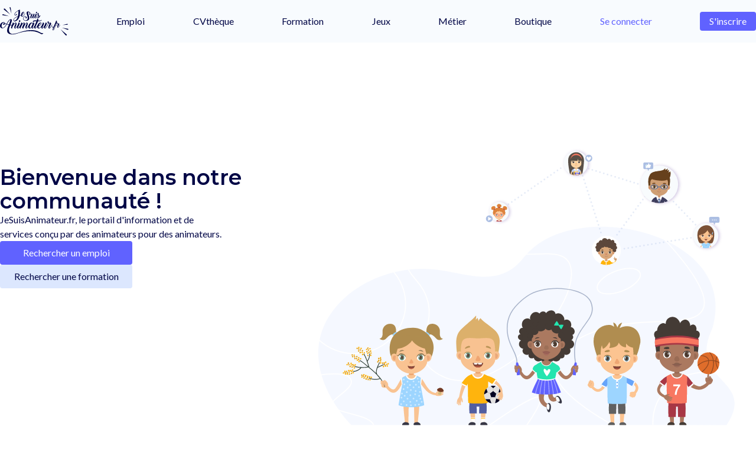

--- FILE ---
content_type: text/html; charset=UTF-8
request_url: https://www.jesuisanimateur.fr/
body_size: 16861
content:
<!DOCTYPE html>
<html lang="fr">
    <head>
        <script type="text/javascript" src="https://cache.consentframework.com/js/pa/31056/c/9S7ip/stub" referrerpolicy="origin" charset="utf-8"></script>
        <script type="text/javascript" src="https://choices.consentframework.com/js/pa/31056/c/9S7ip/cmp" referrerpolicy="origin" charset="utf-8" async></script>
        <script type="text/javascript">var _nAdzq=_nAdzq||[];(function(){_nAdzq.push(["setIds","0d67d5a634634e79"]);var e="https://notifpush.com/scripts/";var t=document.createElement("script");t.type="text/javascript";t.defer=true;t.async=true;t.src=e+"nadz-sdk.js";var s=document.getElementsByTagName("script")[0];s.parentNode.insertBefore(t,s)})();</script>
        
        <script src="//ads.themoneytizer.com/s/gen.js?type=6"></script>
        <script src="//ads.themoneytizer.com/s/requestform.js?siteId=27662&formatId=6" ></script>
        
        <script defer src="https://cdn.unblockia.com/h.js"></script>

        <meta charset="UTF-8">
        <meta name="viewport" content="width=device-width, initial-scale=1.0, maximum-scale=1">
        <meta http-equiv="X-UA-Compatible" content="ie=edge">
        <link rel="shortcut icon" type="image/png" href="https://www.jesuisanimateur.fr/img/favicon.png"/>

        <meta name="csrf-token" content="n7wZiINHlAXtXNc8JDjRNXRBYFG4nP2rEFjJtGFk maximum-scale=1"/>

                
        <title>JeSuisAnimateur.fr 🤘</title>
        <meta name="description" content="">
        <meta name="keywords" content="">

        
        <link rel="preconnect" href="https://fonts.googleapis.com">
        <link rel="preconnect" href="https://fonts.gstatic.com" crossorigin>
        <link href="https://fonts.googleapis.com/css2?family=Lato:wght@100;200;300;400;500;600;700;800;900&display=swap" rel="stylesheet">
        <link href="https://fonts.googleapis.com/css2?family=Montserrat:wght@100;200;300;400;500;600;700;800;900&display=swap" rel="stylesheet">
        <link rel="stylesheet" href="https://fonts.googleapis.com/css2?family=Nunito:wght@100;200;300;400;500;600;700;800;900&display=swap"/>

        
        <link href="https://www.jesuisanimateur.fr/css/app.css" rel="stylesheet"/>
        <link rel="stylesheet" href="/JSA/offer/css/style.css"/>

        <!-- Global site tag (gtag.js) - Google Analytics -->
        <script async src="https://www.googletagmanager.com/gtag/js?id=UA-2934185-4"></script>
        <script>
            window.dataLayer = window.dataLayer || [];
            function gtag(){dataLayer.push(arguments);}
            gtag('js', new Date());
            gtag('config', 'UA-2934185-4');
        </script>
        <!-- Google Tag Manager -->
        <script>(function(w,d,s,l,i){w[l]=w[l]||[];w[l].push({'gtm.start':
        new Date().getTime(),event:'gtm.js'});var f=d.getElementsByTagName(s)[0],
        j=d.createElement(s),dl=l!='dataLayer'?'&l='+l:'';j.async=true;j.src=
        'https://www.googletagmanager.com/gtm.js?id='+i+dl;f.parentNode.insertBefore(j,f);
        })(window,document,'script','dataLayer','GTM-MWCSRNS');</script>

        
        
        
        
        <meta property="og:title" content="JeSuisAnimateur.fr 🤘" />
        <meta property="og:url" content="https://www.jesuisanimateur.fr" />
        <meta property="og:image" content="https://www.jesuisanimateur.fr/img/illustration-home.jpg" />
        <meta property="og:description" content="" />
        <meta property="og:site_name" content="JeSuisAnimateur.fr" />
        <meta property="og:type" content="website" />
        

        
        <meta name="twitter:card" content="summary" />
        <meta name="twitter:site" content="@JeSuisAnimateur">
        <meta name="twitter:title" content="JeSuisAnimateur.fr 🤘" />
        <meta name="twitter:description" content="" />
        
        <meta name="twitter:image" content="https://www.jesuisanimateur.fr/img/illustration-home.jpg" />

    </head>
    <body class="bg-white min-h-screen" >

        
        <header class="w-full relative bg-blue-lightest flex justify-center h-[10vh]" style="z-index: 80;">
    <nav x-data="{ is_auth : 0 }"
         class="hidden container lg:flex justify-between items-center">
        <a href="/">
            <div class="h-12">
    <img src="/img/JSALogo.svg" class="h-full"alt="">
</div>
        </a>
        <div class="text-blue-dark w-fit text-sm transition hover:scale-110 lg:text-xs xl:text-base">
    <a class="transfrom hover:scale-110 font-lato" href="https://www.jesuisanimateur.fr/emploi-animation" target="_self">
        Emploi
    </a>
</div>
        <div class="text-blue-dark w-fit text-sm transition hover:scale-110 lg:text-xs xl:text-base">
    <a class="transfrom hover:scale-110 font-lato" href="https://www.jesuisanimateur.fr/candidats-animation" target="_self">
        CVthèque
    </a>
</div>
        <div class="text-blue-dark w-fit text-sm transition hover:scale-110 lg:text-xs xl:text-base">
    <a class="transfrom hover:scale-110 font-lato" href="https://www.jesuisanimateur.fr/formation-animation" target="_self">
        Formation
    </a>
</div>
        <div class="text-blue-dark w-fit text-sm transition hover:scale-110 lg:text-xs xl:text-base">
    <a class="transfrom hover:scale-110 font-lato" href="https://www.jesuisanimateur.fr/jeux" target="_self">
        Jeux
    </a>
</div>
        <div class="text-blue-dark w-fit text-sm transition hover:scale-110 lg:text-xs xl:text-base">
    <a class="transfrom hover:scale-110 font-lato" href="https://www.jesuisanimateur.fr/metier" target="_self">
        Métier
    </a>
</div>
        
        <div class="text-blue-dark w-fit text-sm transition hover:scale-110 lg:text-xs xl:text-base">
    <a class="transfrom hover:scale-110 font-lato" href="https://jesuisanimateur.shop/" target="_blank">
        Boutique
    </a>
</div>
                    <a href="https://www.jesuisanimateur.fr/login"  class="w-fit">
    <div class="transition rounded ease-in-out text-center font-lato transform hover:scale-105 w-fit font-medium text-sm lg:text-xs xl:text-base text-purple" link="https://www.jesuisanimateur.fr/login" boxClass="w-fit">
        Se connecter
    </div>
</a>


            <a href="https://www.jesuisanimateur.fr/register"  class="w-fit">
    <div class="transition rounded ease-in-out text-center font-lato transform hover:scale-105 w-fit font-medium bg-purple h-fit rounded text-white transition ease-in-out transform hover:scale-110 w-fit py-1 text-sm lg:text-xs xl:text-base p-4" link="https://www.jesuisanimateur.fr/register" boxClass="w-fit">
        S'inscrire
    </div>
</a>


                
    </nav>
    <div class="flex w-full lg:hidden md:relative fixed justify-between items-center overflow-hidden bg-blue-lightest h-[10vh]"
         x-data="{ isOpen: false }"
         @keydown.escape="isOpen = false">
        <a href="/">
            <div class="h-12">
    <img src="/img/JSALogo.svg" class="h-full h-[80%] mx-4 absolute left-2 top-[50%] -translate-y-[50%]"alt="">
</div>
        </a>
        <button class="absolute mx-4 right-2 top-5" type="button" @click="isOpen = !isOpen">
            <svg class="h-8 w-8 fill-current" xmlns="http://www.w3.org/2000/svg" viewBox="0 0 24 24">
                <path x-cloak x-show="isOpen"
                      fill-rule="evenodd"
                      clip-rule="evenodd"
                      fill="#000646"
                      d="M18.278 16.864a1 1 0 0 1-1.414 1.414l-4.829-4.828-4.828 4.828a1 1 0 0 1-1.414-1.414l4.828-4.829-4.828-4.828a1 1 0 0 1 1.414-1.414l4.829 4.828 4.828-4.828a1 1 0 1 1 1.414 1.414l-4.828 4.829 4.828 4.828z"></path>
                <path x-show="!isOpen"
                      fill-rule="evenodd"
                      fill="#000646"
                      d="M4 5h16a1 1 0 0 1 0 2H4a1 1 0 1 1 0-2zm0 6h16a1 1 0 0 1 0 2H4a1 1 0 0 1 0-2zm0 6h16a1 1 0 0 1 0 2H4a1 1 0 0 1 0-2z"
                      style="display: none;"></path>
            </svg>
        </button>
        <div class="w-screen fixed left-0 h-[90vh] top-[10vh] bg-blue-lightest"
             x-cloak
             x-show="isOpen"
             @click.away="isOpen = false"
             x-transition:enter="transition-transform ease-in-out duration-500"
             x-transition:enter-start="transform translate-x-full"
             x-transition:enter-end="transform translate-y-0"
             x-transition:leave="transition ease-in-out duration-500"
             x-transition:leave-start="transform translate-y-0"
             x-transition:leave-end="transform translate-x-full">
            <div class="pt-6 lg:pt-0 list-none flex flex-col gap-6 justify-center h-full items-center"
                 x-data="{ is_auth : 0 }">
                <div class=" flex gap-5">
                                            <a href="https://www.jesuisanimateur.fr/register"  class="m-auto">
    <div class="transition rounded ease-in-out text-center font-lato transform hover:scale-105 w-fit font-medium bg-blue h-fit rounded text-blue-dark w-32 text-center py-2 text-sm p-4" link="https://www.jesuisanimateur.fr/register">
        S'inscrire
    </div>
</a>


                        <a href="https://www.jesuisanimateur.fr/login"  class="m-auto">
    <div class="transition rounded ease-in-out text-center font-lato transform hover:scale-105 w-fit font-medium bg-purple h-fit rounded w-32 text-center py-2 text-sm text-white p-4" link="https://www.jesuisanimateur.fr/login">
        Se connecter
    </div>
</a>


                                    </div>
                                <div>
    <a href="https://www.jesuisanimateur.fr/emploi-animation">
        <button type="submit" class="h-fit rounded text-sm lg:text-base font-medium transition ease-in-out transform hover:scale-110 text-white bg-purple w-40">
    <p class="px-7 py-2 font-lato flex flex-row gap-5 justify-center items-center" >
        Emploi
    </p>
</button>
    </a>
</div>
<div>
    <a href="https://www.jesuisanimateur.fr/candidats-animation">
        <button type="submit" class="h-fit rounded text-sm lg:text-base font-medium transition ease-in-out transform hover:scale-110 text-white bg-purple w-40">
    <p class="px-7 py-2 font-lato flex flex-row gap-5 justify-center items-center" >
        CVthèque
    </p>
</button>
    </a>
</div>
<div>
    <a href="https://www.jesuisanimateur.fr/formation-animation">
        <button type="submit" class="h-fit rounded text-sm lg:text-base font-medium transition ease-in-out transform hover:scale-110 text-white bg-purple w-40">
    <p class="px-7 py-2 font-lato flex flex-row gap-5 justify-center items-center" >
        Formation
    </p>
</button>
    </a>
</div>
<div>
    <a href="https://www.jesuisanimateur.fr/jeux">
        <button type="submit" class="h-fit rounded text-sm lg:text-base font-medium transition ease-in-out transform hover:scale-110 text-white bg-purple w-40">
    <p class="px-7 py-2 font-lato flex flex-row gap-5 justify-center items-center" >
        Jeux
    </p>
</button>
    </a>
</div>
<div>
    <a href="https://www.jesuisanimateur.fr/metier">
        <button type="submit" class="h-fit rounded text-sm lg:text-base font-medium transition ease-in-out transform hover:scale-110 text-white bg-purple w-40">
    <p class="px-7 py-2 font-lato flex flex-row gap-5 justify-center items-center" >
        Métier
    </p>
</button>
    </a>
</div>
<div>
    <a href="https://jesuisanimateur.shop/" target="_blank">
        <button type="submit" class="h-fit rounded text-sm lg:text-base font-medium transition ease-in-out transform hover:scale-110 text-white bg-purple w-40">
    <p class="px-7 py-2 font-lato flex flex-row gap-5 justify-center items-center" >
        Boutique
    </p>
</button>
    </a>
</div>


                <div class="mt-5">
                                    </div>
            </div>
            <div class="absolute bottom-0 w-full h-16 bg-flower"></div>
            <img src="/img/illu-nav-mobile.png" alt="" class="absolute h-auto w-20 top-36 left-0">
        </div>
    </div>
</header>
        <div class="flex flex-col w-full p-0 m-0 font-sans text-gray-900 antialiased">
            <div class="container mx-auto h-[90vh] sm:h-fit sm:mt-20 lg:h-[90vh] 2xl:max-h-[80vh] relative">
        <div class="lg:w-1/2 w-full flex flex-col mt-[10%] lg:items-start items-center gap-4 h-fit">
                        <h1 class="text-2xl lg:text-4xl h-fit font-montserrat font-semibold lg:text-left text-center text-blue-dark">
    Bienvenue dans notre <br> communauté !
</h1>
            <p class="font-lato text-blue-dark text-base text-lg lg:text-left text-center px-14 lg:px-0 lg:w-96" >JeSuisAnimateur.fr, le portail d'information et de services conçu par des animateurs pour des animateurs.
</p>
            <div class="flex flex-col items-center lg:items-left gap-3">
                <a href="/emploi-animation"><button type="submit" class="h-fit rounded text-sm lg:text-base font-medium transition ease-in-out transform hover:scale-110 text-white bg-purple w-56">
    <p class="px-7 py-2 font-lato flex flex-row gap-5 justify-center items-center" >
        Rechercher un emploi
    </p>
</button>
</a>
                <div class="w-fit">
                    <a href="/formation-animation"  class="m-auto">
    <div class="transition rounded ease-in-out text-center font-lato transform hover:scale-105 w-fit font-medium bg-blue text-blue-dark px-3 py-2 text-sm lg:text-base w-56" link="/formation-animation">
        Rechercher une formation
    </div>
</a>


                </div>
            </div>
        </div>
        <img src="/img/offer/illu-emploi-home.svg" alt=" | JeSuisAnimateur.fr" class="object-contain absolute right-0 bottom-0 sm:w-4/5 md:hidden lg:w-4/5 xl:w-3/5 hidden lg:block">
        <img src="/img/offer/illu-emploi-home-mobile.svg" alt=" | JeSuisAnimateur.fr" class="object-contain absolute right-0 bottom-0 sm:hidden md:w-3/5 w-full md:hidden z-[-1]">
    </div>
    <div class="flex items-center flex-col gap-5 mb-14">
        <h2 class="text-2xl h-fit font-semibold text-blue-dark font-montserrat lg:mt-0 mt-5">
    Nos services
</h2>
        <div class="flex lg:flex-row flex-col justify-center gap-10">
            <div class="lg:w-[350px] w-[95vw] h-fit rounded-sm shadow-productCardShadow">
    <a href="/emploi-animation" class="flex lg:flex-col">
        <img src="/img/offer/card-emploi.png" alt=" | JeSuisAnimateur.fr" class="object-contain object-cover object-left lg:object-fill lg:h-2/5 h-auto w-1/3 lg:w-full">
        <div class="px-4 py-8 flex flex-col justify-center gap-y-2">
            <h3 class="text-xl h-fit font-semibold text-blue-dark font-montserrat w-fit lg:m-auto">
    Offres d&#039;emploi
</h3>
            <p class="font-lato text-blue-dark text-base lg:text-lg lg:text-center w-fit overflow-hidden overflow-ellipsis !leading-6" >Effectuez une recherche optimisée parmi les offres d’emploi disponibles sur notre site.
</p>
            <button type="submit" class="h-fit rounded text-sm lg:text-base font-medium transition ease-in-out transform hover:scale-110 text-white bg-purple mx-auto mt-2 hidden lg:block" link="/emploi-animation">
    <p class="px-7 py-2 font-lato flex flex-row gap-5 justify-center items-center" >
        Rechercher un emploi
    </p>
</button>
        </div>
    </a>
</div>
            <div class="lg:w-[350px] w-[95vw] h-fit rounded-sm shadow-productCardShadow">
    <a href="/candidats-animation" class="flex lg:flex-col">
        <img src="/img/offer/candidature.png" alt=" | JeSuisAnimateur.fr" class="object-contain object-cover object-left lg:object-fill lg:h-2/5 h-auto w-1/3 lg:w-full">
        <div class="px-4 py-8 flex flex-col justify-center gap-y-2">
            <h3 class="text-xl h-fit font-semibold text-blue-dark font-montserrat w-fit lg:m-auto">
    Candidats
</h3>
            <p class="font-lato text-blue-dark text-base lg:text-lg lg:text-center w-fit overflow-hidden overflow-ellipsis !leading-6" >Parcourez notre CVthèque et découvrez la liste des candidats correspondant à vos attentes.
</p>
            <button type="submit" class="h-fit rounded text-sm lg:text-base font-medium transition ease-in-out transform hover:scale-110 text-white bg-purple mx-auto mt-2 hidden lg:block" link="/candidats-animation">
    <p class="px-7 py-2 font-lato flex flex-row gap-5 justify-center items-center" >
        Rechercher un candidat
    </p>
</button>
        </div>
    </a>
</div>
            <div class="lg:w-[350px] w-[95vw] h-fit rounded-sm shadow-productCardShadow">
    <a href="/formation-animation" class="flex lg:flex-col">
        <img src="/img/offer/formations.png" alt=" | JeSuisAnimateur.fr" class="object-contain object-cover object-left lg:object-fill lg:h-2/5 h-auto w-1/3 lg:w-full">
        <div class="px-4 py-8 flex flex-col justify-center gap-y-2">
            <h3 class="text-xl h-fit font-semibold text-blue-dark font-montserrat w-fit lg:m-auto">
    Formations
</h3>
            <p class="font-lato text-blue-dark text-base lg:text-lg lg:text-center w-fit overflow-hidden overflow-ellipsis !leading-6" >Effectuez une recherche optimisée parmi les offres de formation disponibles sur notre site.
</p>
            <button type="submit" class="h-fit rounded text-sm lg:text-base font-medium transition ease-in-out transform hover:scale-110 text-white bg-purple mx-auto mt-2 hidden lg:block" link="/formation-animation">
    <p class="px-7 py-2 font-lato flex flex-row gap-5 justify-center items-center" >
        Rechercher une formation
    </p>
</button>
        </div>
    </a>
</div>
        </div>
    </div>
    <section id="premiumOffers" class="bg-purple-dark pt-20 pb-8" x-data="{ modelOpen: false }">
    <div x-data="{ is_month: false, activate_ufcv: false }",
         class="container mx-auto flex items-center flex-col gap-8"
    >
        <div class="w-full px-4" x-data="{ chose1:  true  }">
                            <div class="w-full mb-8">
                    <div class="w-full mb-5 text-center">
                        <span class="text-2demlx font-montserrat font-medium text-white">Quel est votre profil ?</span>
                    </div>
                    <div class="flex select-none justify-start flex-wrap relative gap-5 w-fit mx-auto">
                        <div x-on:click="chose1 = true" class="h-fit">
                            <input type="radio"
                                    id="-Particuliers"
                                    name="chose1"
                                    class="hidden peer"
                                    checked="checked">
                            <label for="-Particuliers"
                                    class="block text-purple-dark text-lg font-semibold transition-all cursor-pointer bg-blue peer-checked:bg-purple peer-checked:text-white py-1 px-4 rounded-lg font-lato">
                                Particulier</label>
                        </div>
                        <div x-on:click="chose1 = false" class="h-fit">
                            <input type="radio"
                                    id="-Professionnels"
                                    name="chose1"
                                    class="hidden peer">
                            <label for="-Professionnels"
                                    class="block text-purple-dark text-lg font-semibold transition-all cursor-pointer bg-blue peer-checked:bg-purple peer-checked:text-white py-1 px-4 rounded-lg font-lato">
                                Professionnel</label>
                        </div>
                    </div>
                </div>
                        <div class="w-full flex flex-row flex-wrap justify-center gap-5"
                x-show="chose1"
                x-transition:enter.duration.500ms
            >
                <div x-data="{
    firstPrice: 'Gratuit',
    secondPrice: 'Gratuit',
    accept: false,

}"
     class="flex flex-col w-full md:w-5/12 lg:w-3/12 shadow-productCardShadow h-fit font-normal text-sm rounded-3xl lg:mt-[4.7rem] xl:mt-[3.3rem]"
     id="premium-type-1">
    <div class="h-fit bg-blue block w-full py-6 rounded-t-3xl">
                <h3 class="text-xl h-fit font-semibold text-blue-dark font-montserrat text-blue-dark text-xl font-normal text-center">
    Offre <strong>Standard</strong>
</h3>
    </div>
    <div class="min-h-card-body flex flex-col xl:justify-between p-6 bg-white rounded-b-3xl">
        <div class="min-h-card-list w-full">
            <div class="flex">
                <span class="inline-block h-4 mt-[0.3rem] px-[0.1rem] mr-2 rounded-full bg-purple text-white text-base leading-4">✓</span>
                <p class="font-lato text-blue-dark text-base" >Postulez en <span class='text-purple font-bold'> illimité </span> aux offres d'emploi
</p>
            </div>
            <div class="flex">
                <span class="inline-block h-4 mt-[0.3rem] px-[0.1rem] mr-2 rounded-full bg-purple text-white text-base leading-4">✓</span>
                <p class="font-lato text-blue-dark text-base" >Diffusez <span class='text-purple font-bold'>une seule</span> candidature
</p>
            </div>
            <div class="flex">
                                    <span class="inline-block h-4 mt-[0.3rem] px-[0.1rem] mr-2 rounded-full bg-purple text-white text-base leading-4">✓</span>
                                <p class="font-lato  text-base" >Diffusez <span class='text-purple font-bold'>une seule</span> offre d'emploi
</p>
            </div>
            <div class="flex">
                                    <span class="inline-block h-4 mt-[0.3rem] px-[0.1rem] mr-2 rounded-full bg-blue-lightpremium text-white text-base leading-4">✓</span>
                                <p class="font-lato text-blue-lightpremium text-base line-through" >Accédez aux contenus premium du site
</p>
            </div>
            <div class="flex">
                                    <span class="inline-block h-4 mt-[0.3rem] px-[0.1rem] mr-2 rounded-full bg-blue-lightpremium text-white text-base leading-4">✓</span>
                                <p class="font-lato text-blue-lightpremium text-base line-through" >Affichage prioritaire de vos candidatures
</p>
            </div>
        </div>
        <hr class="my-5 bg-purple-light"/>
        <div class="h-fit">
            <p class="font-lato text-blue-dark text-lg block text-center" x-text="activate_ufcv && (&quot;1&quot; == 2 || &quot;1&quot; == 5) ? 'Après votre période de &quot;6 mois&quot; gratuits' :
                        (false ? `Après l'essai gratuit de 7 jours` : '&nbsp')" >L'offre pratique pour commencer
</p>
            <div class="flex items-end justify-center my-2">
                <p class="font-lato text-purple-dark text-base text-4xl font-bold" x-text="is_month ? secondPrice :firstPrice" >
</p>
                                <p class="font-lato text-purple-dark text-lg h-fit mx-1" x-text="is_month ? '' : ''" >
</p>
            </div>
            <div>
                                    <label for="-Gratuit" class="flex text-blue-light text-base transition-all gap-x-1">
                        <input hidden
                            type="radio"
                            id="-Gratuit"
                            name="premium"
                            value="1"
                            checked class="premium-type peer"
                            x-bind:checked="accept"
                        />
                        <div class="mt-5 font-lato m-auto transition ease-in-out transform hover:scale-110 w-fit bg-purple px-3 py-1 text-lg flex text-white font-bold cursor-pointer premium-button rounded">
                            <a
                                href="https://www.jesuisanimateur.fr/login"
                                x-text="true ? 'Découvrir' : ( false ? 'Essayer pendant 7 jours' : ( false ? 'Modifier mon abonnement' : '')
                                                                                                                      )"
                            ></a>
                        </div>
                    </label>
                                <hr class="my-4 bg-purple-light"/>
            </div>
                                        <p class="font-lato text-blue-dark text-xs text-transparent font-light h-fit text-center leading-4" >*Abonnement à reconduction tacite annulable à tout moment en 1 clic depuis votre espace personnel.<br/><span>Comment faire ?</span>
</p>
                    </div>
    </div>
</div>
                <div x-data="{
    firstPrice: '2,00€',
    secondPrice: '10,00€',
    accept: false,

}"
     class="flex flex-col w-full md:w-5/12 lg:w-3/12 shadow-productCardShadow h-fit font-normal text-sm rounded-3xl "
     id="premium-type-2">
    <div class="h-fit bg-green block w-full py-6 rounded-t-3xl">
                    <span class="block w-fit mx-auto text-purple-dark text-base font-normal py-1 px-3 bg-white rounded-md mb-5">L'offre préférée des utilisateurs</span>
                <h3 class="text-xl h-fit font-semibold text-blue-dark font-montserrat text-blue-dark text-xl font-normal text-center">
    Offre <strong>Premium</strong>
</h3>
    </div>
    <div class="min-h-card-body flex flex-col xl:justify-between p-6 bg-white rounded-b-3xl">
        <div class="min-h-card-list w-full">
            <div class="flex">
                <span class="inline-block h-4 mt-[0.3rem] px-[0.1rem] mr-2 rounded-full bg-purple text-white text-base leading-4">✓</span>
                <p class="font-lato text-blue-dark text-base" >Postulez en <span class='text-purple font-bold'>illimité</span> aux offres d'emploi
</p>
            </div>
            <div class="flex">
                <span class="inline-block h-4 mt-[0.3rem] px-[0.1rem] mr-2 rounded-full bg-purple text-white text-base leading-4">✓</span>
                <p class="font-lato text-blue-dark text-base" >Diffusez en <span class='text-purple font-bold'>illimité</span> vos candidatures
</p>
            </div>
            <div class="flex">
                                    <span class="inline-block h-4 mt-[0.3rem] px-[0.1rem] mr-2 rounded-full bg-purple text-white text-base leading-4">✓</span>
                                <p class="font-lato  text-base" >Diffusez <span class='text-purple font-bold'>une seule</span> offre d'emploi
</p>
            </div>
            <div class="flex">
                                    <span class="inline-block h-4 mt-[0.3rem] px-[0.1rem] mr-2 rounded-full bg-purple text-white text-base leading-4">✓</span>
                                <p class="font-lato  text-base" >Accédez aux <span class='text-purple font-bold'>contenus premium</span> du site
</p>
            </div>
            <div class="flex">
                                    <span class="inline-block h-4 mt-[0.3rem] px-[0.1rem] mr-2 rounded-full bg-blue-lightpremium text-white text-base leading-4">✓</span>
                                <p class="font-lato text-blue-lightpremium text-base line-through" >Affichage prioritaire de vos candidatures
</p>
            </div>
        </div>
        <hr class="my-5 bg-purple-light"/>
        <div class="h-fit">
            <p class="font-lato text-blue-dark text-lg block text-center" x-text="activate_ufcv && (&quot;2&quot; == 2 || &quot;2&quot; == 5) ? 'Après votre période de &quot;6 mois&quot; gratuits' :
                        (true ? `Après l'essai gratuit de 7 jours` : '&nbsp')" >
</p>
            <div class="flex items-end justify-center my-2">
                <p class="font-lato text-purple-dark text-base text-4xl font-bold" x-text="is_month ? secondPrice :firstPrice" >
</p>
                                    <p class="font-lato text-purple-dark text-base text-xl h-fit ml-2" >TTC
</p>
                                <p class="font-lato text-purple-dark text-lg h-fit mx-1" x-text="is_month ? 'par an' : 'par mois'" >
</p>
            </div>
            <div>
                                    <label for="-2€" class="flex text-blue-light text-base transition-all gap-x-1">
                        <input hidden
                            type="radio"
                            id="-2€"
                            name="premium"
                            value="2"
                             class="premium-type peer"
                            x-bind:checked="accept"
                        />
                        <div class="mt-5 font-lato m-auto transition ease-in-out transform hover:scale-110 w-fit bg-purple px-3 py-1 text-lg flex text-white font-bold cursor-pointer premium-button rounded">
                            <a
                                href="https://www.jesuisanimateur.fr/login"
                                x-text="false ? 'Découvrir' : ( true ? 'Essayer pendant 7 jours' : ( true ? 'Modifier mon abonnement' : '')
                                                                                                                      )"
                            ></a>
                        </div>
                    </label>
                                <hr class="my-4 bg-purple-light"/>
            </div>
                                        <p class="font-lato text-blue-dark text-xs text-purple font-light h-fit text-center leading-4" >*Abonnement à reconduction tacite annulable à tout moment en 1 clic depuis votre espace personnel.<br/><span @click="modelOpen =!modelOpen" class="underline decoration-purple-dark cursor-pointer">Comment faire ?</span>
</p>
                    </div>
    </div>
</div>
                <div x-data="{
    firstPrice: '9,90€',
    secondPrice: '99,00€',
    accept: false,

}"
     class="flex flex-col w-full md:w-5/12 lg:w-3/12 shadow-productCardShadow h-fit font-normal text-sm rounded-3xl lg:mt-[4.7rem] xl:mt-[3.3rem]"
     id="premium-type-3">
    <div class="h-fit bg-yellow block w-full py-6 rounded-t-3xl">
                <h3 class="text-xl h-fit font-semibold text-blue-dark font-montserrat text-blue-dark text-xl font-normal text-center">
    Offre <strong>Premium +</strong>
</h3>
    </div>
    <div class="min-h-card-body flex flex-col xl:justify-between p-6 bg-white rounded-b-3xl">
        <div class="min-h-card-list w-full">
            <div class="flex">
                <span class="inline-block h-4 mt-[0.3rem] px-[0.1rem] mr-2 rounded-full bg-purple text-white text-base leading-4">✓</span>
                <p class="font-lato text-blue-dark text-base" >Postulez en <span class='text-purple font-bold'>illimité</span> aux offres d'emploi
</p>
            </div>
            <div class="flex">
                <span class="inline-block h-4 mt-[0.3rem] px-[0.1rem] mr-2 rounded-full bg-purple text-white text-base leading-4">✓</span>
                <p class="font-lato text-blue-dark text-base" >Diffusez en <span class='text-purple font-bold'>illimité</span> vos candidatures
</p>
            </div>
            <div class="flex">
                                    <span class="inline-block h-4 mt-[0.3rem] px-[0.1rem] mr-2 rounded-full bg-purple text-white text-base leading-4">✓</span>
                                <p class="font-lato  text-base" >Diffusez en <span class='text-purple font-bold'>illimité</span> offre d'emploi
</p>
            </div>
            <div class="flex">
                                    <span class="inline-block h-4 mt-[0.3rem] px-[0.1rem] mr-2 rounded-full bg-purple text-white text-base leading-4">✓</span>
                                <p class="font-lato  text-base" >Accédez aux <span class='text-purple font-bold'>contenus premium</span> du site
</p>
            </div>
            <div class="flex">
                                    <span class="inline-block h-4 mt-[0.3rem] px-[0.1rem] mr-2 rounded-full bg-purple text-white text-base leading-4">✓</span>
                                <p class="font-lato  text-base" ><span class='text-purple font-bold'>Affichage prioritaire</span> de vos candidatures
</p>
            </div>
        </div>
        <hr class="my-5 bg-purple-light"/>
        <div class="h-fit">
            <p class="font-lato text-blue-dark text-lg block text-center" x-text="activate_ufcv && (&quot;3&quot; == 2 || &quot;3&quot; == 5) ? 'Après votre période de &quot;6 mois&quot; gratuits' :
                        (true ? `Après l'essai gratuit de 7 jours` : '&nbsp')" >
</p>
            <div class="flex items-end justify-center my-2">
                <p class="font-lato text-purple-dark text-base text-4xl font-bold" x-text="is_month ? secondPrice :firstPrice" >
</p>
                                    <p class="font-lato text-purple-dark text-base text-xl h-fit ml-2" >TTC
</p>
                                <p class="font-lato text-purple-dark text-lg h-fit mx-1" x-text="is_month ? 'par an' : 'par mois'" >
</p>
            </div>
            <div>
                                    <label for="-9,90€" class="flex text-blue-light text-base transition-all gap-x-1">
                        <input hidden
                            type="radio"
                            id="-9,90€"
                            name="premium"
                            value="3"
                             class="premium-type peer"
                            x-bind:checked="accept"
                        />
                        <div class="mt-5 font-lato m-auto transition ease-in-out transform hover:scale-110 w-fit bg-purple px-3 py-1 text-lg flex text-white font-bold cursor-pointer premium-button rounded">
                            <a
                                href="https://www.jesuisanimateur.fr/login"
                                x-text="false ? 'Découvrir' : ( true ? 'Essayer pendant 7 jours' : ( true ? 'Modifier mon abonnement' : '')
                                                                                                                      )"
                            ></a>
                        </div>
                    </label>
                                <hr class="my-4 bg-purple-light"/>
            </div>
                                        <p class="font-lato text-blue-dark text-xs text-purple font-light h-fit text-center leading-4" >*Abonnement à reconduction tacite annulable à tout moment en 1 clic depuis votre espace personnel.<br/><span @click="modelOpen =!modelOpen" class="underline decoration-purple-dark cursor-pointer">Comment faire ?</span>
</p>
                    </div>
    </div>
</div>
            </div>
            <div class="w-full flex flex-row flex-wrap justify-center gap-5"
                x-show="!chose1"
                x-transition:enter.duration.500ms
            >
                <div x-data="{
    firstPrice: 'Gratuit',
    secondPrice: 'Gratuit',
    accept: false,

}"
     class="flex flex-col w-full md:w-5/12 lg:w-3/12 shadow-productCardShadow h-fit font-normal text-sm rounded-3xl lg:mt-[4.7rem] xl:mt-[3.3rem]"
     id="premium-type-4">
    <div class="h-fit bg-blue block w-full py-6 rounded-t-3xl">
                <h3 class="text-xl h-fit font-semibold text-blue-dark font-montserrat text-blue-dark text-xl font-normal text-center">
    Offre <strong>Standard</strong>
</h3>
    </div>
    <div class="min-h-card-body flex flex-col xl:justify-between p-6 bg-white rounded-b-3xl">
        <div class="min-h-card-list w-full">
            <div class="flex">
                <span class="inline-block h-4 mt-[0.3rem] px-[0.1rem] mr-2 rounded-full bg-purple text-white text-base leading-4">✓</span>
                <p class="font-lato text-blue-dark text-base" >Diffusez <span class='text-purple font-bold'>une seule</span> offre d'emploi
</p>
            </div>
            <div class="flex">
                <span class="inline-block h-4 mt-[0.3rem] px-[0.1rem] mr-2 rounded-full bg-purple text-white text-base leading-4">✓</span>
                <p class="font-lato text-blue-dark text-base" >Diffuser <span class='text-purple font-bold'>une seule</span> offre de formation
</p>
            </div>
            <div class="flex">
                                    <span class="inline-block h-4 mt-[0.3rem] px-[0.1rem] mr-2 rounded-full bg-blue-lightpremium text-white text-base leading-4">✓</span>
                                <p class="font-lato text-blue-lightpremium text-base line-through" >Accédez aux contenus premium du site
</p>
            </div>
            <div class="flex">
                                    <span class="inline-block h-4 mt-[0.3rem] px-[0.1rem] mr-2 rounded-full bg-blue-lightpremium text-white text-base leading-4">✓</span>
                                <p class="font-lato text-blue-lightpremium text-base line-through" >Affichage prioritaire de vos offres
</p>
            </div>
            <div class="flex">
                                    <span class="inline-block h-4 mt-[0.3rem] px-[0.1rem] mr-2 rounded-full bg-blue-lightpremium text-white text-base leading-4">✓</span>
                                <p class="font-lato text-blue-lightpremium text-base line-through" >Vos offres en cours associées dans l'annuaire
</p>
            </div>
        </div>
        <hr class="my-5 bg-purple-light"/>
        <div class="h-fit">
            <p class="font-lato text-blue-dark text-lg block text-center" x-text="activate_ufcv && (&quot;4&quot; == 2 || &quot;4&quot; == 5) ? 'Après votre période de &quot;6 mois&quot; gratuits' :
                        (false ? `Après l'essai gratuit de 7 jours` : '&nbsp')" >L'offre pratique pour commencer
</p>
            <div class="flex items-end justify-center my-2">
                <p class="font-lato text-purple-dark text-base text-4xl font-bold" x-text="is_month ? secondPrice :firstPrice" >
</p>
                                <p class="font-lato text-purple-dark text-lg h-fit mx-1" x-text="is_month ? '' : ''" >
</p>
            </div>
            <div>
                                    <label for="-Gratuit" class="flex text-blue-light text-base transition-all gap-x-1">
                        <input hidden
                            type="radio"
                            id="-Gratuit"
                            name="premium"
                            value="4"
                            checked class="premium-type peer"
                            x-bind:checked="accept"
                        />
                        <div class="mt-5 font-lato m-auto transition ease-in-out transform hover:scale-110 w-fit bg-purple px-3 py-1 text-lg flex text-white font-bold cursor-pointer premium-button rounded">
                            <a
                                href="https://www.jesuisanimateur.fr/login"
                                x-text="true ? 'Découvrir' : ( false ? 'Essayer pendant 7 jours' : ( false ? 'Modifier mon abonnement' : '')
                                                                                                                      )"
                            ></a>
                        </div>
                    </label>
                                <hr class="my-4 bg-purple-light"/>
            </div>
                                        <p class="font-lato text-blue-dark text-xs text-transparent font-light h-fit text-center leading-4" >*Abonnement à reconduction tacite annulable à tout moment en 1 clic depuis votre espace personnel.<br/><span>Comment faire ?</span>
</p>
                    </div>
    </div>
</div>
                <div x-data="{
    firstPrice: '9,90€',
    secondPrice: '99,00€',
    accept: false,

}"
     class="flex flex-col w-full md:w-5/12 lg:w-3/12 shadow-productCardShadow h-fit font-normal text-sm rounded-3xl "
     id="premium-type-5">
    <div class="h-fit bg-green block w-full py-6 rounded-t-3xl">
                    <span class="block w-fit mx-auto text-purple-dark text-base font-normal py-1 px-3 bg-white rounded-md mb-5">L'offre préférée des utilisateurs</span>
                <h3 class="text-xl h-fit font-semibold text-blue-dark font-montserrat text-blue-dark text-xl font-normal text-center">
    Offre <strong>Premium</strong>
</h3>
    </div>
    <div class="min-h-card-body flex flex-col xl:justify-between p-6 bg-white rounded-b-3xl">
        <div class="min-h-card-list w-full">
            <div class="flex">
                <span class="inline-block h-4 mt-[0.3rem] px-[0.1rem] mr-2 rounded-full bg-purple text-white text-base leading-4">✓</span>
                <p class="font-lato text-blue-dark text-base" >Diffusez <span class='text-purple font-bold'>en illimité</span> vos offres d'emploi
</p>
            </div>
            <div class="flex">
                <span class="inline-block h-4 mt-[0.3rem] px-[0.1rem] mr-2 rounded-full bg-purple text-white text-base leading-4">✓</span>
                <p class="font-lato text-blue-dark text-base" >Diffusez <span class='text-purple font-bold'>en illimité</span> vos offres de formation
</p>
            </div>
            <div class="flex">
                                    <span class="inline-block h-4 mt-[0.3rem] px-[0.1rem] mr-2 rounded-full bg-purple text-white text-base leading-4">✓</span>
                                <p class="font-lato  text-base" >Accédez aux <span class='text-purple font-bold'>contenus premium</span> du site
</p>
            </div>
            <div class="flex">
                                    <span class="inline-block h-4 mt-[0.3rem] px-[0.1rem] mr-2 rounded-full bg-blue-lightpremium text-white text-base leading-4">✓</span>
                                <p class="font-lato text-blue-lightpremium text-base line-through" >Affichage prioritaire de vos offres
</p>
            </div>
            <div class="flex">
                                    <span class="inline-block h-4 mt-[0.3rem] px-[0.1rem] mr-2 rounded-full bg-blue-lightpremium text-white text-base leading-4">✓</span>
                                <p class="font-lato text-blue-lightpremium text-base line-through" >Vos offres en cours associées dans l'annuaire
</p>
            </div>
        </div>
        <hr class="my-5 bg-purple-light"/>
        <div class="h-fit">
            <p class="font-lato text-blue-dark text-lg block text-center" x-text="activate_ufcv && (&quot;5&quot; == 2 || &quot;5&quot; == 5) ? 'Après votre période de &quot;6 mois&quot; gratuits' :
                        (true ? `Après l'essai gratuit de 7 jours` : '&nbsp')" >
</p>
            <div class="flex items-end justify-center my-2">
                <p class="font-lato text-purple-dark text-base text-4xl font-bold" x-text="is_month ? secondPrice :firstPrice" >
</p>
                                    <p class="font-lato text-purple-dark text-base text-xl h-fit ml-2" >HT
</p>
                                <p class="font-lato text-purple-dark text-lg h-fit mx-1" x-text="is_month ? 'par an' : 'par mois'" >
</p>
            </div>
            <div>
                                    <label for="-9,90€" class="flex text-blue-light text-base transition-all gap-x-1">
                        <input hidden
                            type="radio"
                            id="-9,90€"
                            name="premium"
                            value="5"
                             class="premium-type peer"
                            x-bind:checked="accept"
                        />
                        <div class="mt-5 font-lato m-auto transition ease-in-out transform hover:scale-110 w-fit bg-purple px-3 py-1 text-lg flex text-white font-bold cursor-pointer premium-button rounded">
                            <a
                                href="https://www.jesuisanimateur.fr/login"
                                x-text="false ? 'Découvrir' : ( true ? 'Essayer pendant 7 jours' : ( true ? 'Modifier mon abonnement' : '')
                                                                                                                      )"
                            ></a>
                        </div>
                    </label>
                                <hr class="my-4 bg-purple-light"/>
            </div>
                                        <p class="font-lato text-blue-dark text-xs text-purple font-light h-fit text-center leading-4" >*Abonnement à reconduction tacite annulable à tout moment en 1 clic depuis votre espace personnel.<br/><span @click="modelOpen =!modelOpen" class="underline decoration-purple-dark cursor-pointer">Comment faire ?</span>
</p>
                    </div>
    </div>
</div>
                <div x-data="{
    firstPrice: '29,90€',
    secondPrice: '299,00€',
    accept: false,

}"
     class="flex flex-col w-full md:w-5/12 lg:w-3/12 shadow-productCardShadow h-fit font-normal text-sm rounded-3xl lg:mt-[4.7rem] xl:mt-[3.3rem]"
     id="premium-type-6">
    <div class="h-fit bg-yellow block w-full py-6 rounded-t-3xl">
                <h3 class="text-xl h-fit font-semibold text-blue-dark font-montserrat text-blue-dark text-xl font-normal text-center">
    Offre <strong>Premium +</strong>
</h3>
    </div>
    <div class="min-h-card-body flex flex-col xl:justify-between p-6 bg-white rounded-b-3xl">
        <div class="min-h-card-list w-full">
            <div class="flex">
                <span class="inline-block h-4 mt-[0.3rem] px-[0.1rem] mr-2 rounded-full bg-purple text-white text-base leading-4">✓</span>
                <p class="font-lato text-blue-dark text-base" >Diffusez <span class='text-purple font-bold'>en illimité</span> vos offres d'emploi
</p>
            </div>
            <div class="flex">
                <span class="inline-block h-4 mt-[0.3rem] px-[0.1rem] mr-2 rounded-full bg-purple text-white text-base leading-4">✓</span>
                <p class="font-lato text-blue-dark text-base" >Diffusez <span class='text-purple font-bold'>en illimité</span> vos offres de formation
</p>
            </div>
            <div class="flex">
                                    <span class="inline-block h-4 mt-[0.3rem] px-[0.1rem] mr-2 rounded-full bg-purple text-white text-base leading-4">✓</span>
                                <p class="font-lato  text-base" >Accédez aux <span class='text-purple font-bold'>contenus premium</span> du site
</p>
            </div>
            <div class="flex">
                                    <span class="inline-block h-4 mt-[0.3rem] px-[0.1rem] mr-2 rounded-full bg-purple text-white text-base leading-4">✓</span>
                                <p class="font-lato  text-base" ><span class='text-purple font-bold'>Affichage prioritaire</span> de vos offres
</p>
            </div>
            <div class="flex">
                                    <span class="inline-block h-4 mt-[0.3rem] px-[0.1rem] mr-2 rounded-full bg-purple text-white text-base leading-4">✓</span>
                                <p class="font-lato  text-base" >Vos offres en cours associées dans l'annuaire
</p>
            </div>
        </div>
        <hr class="my-5 bg-purple-light"/>
        <div class="h-fit">
            <p class="font-lato text-blue-dark text-lg block text-center" x-text="activate_ufcv && (&quot;6&quot; == 2 || &quot;6&quot; == 5) ? 'Après votre période de &quot;6 mois&quot; gratuits' :
                        (true ? `Après l'essai gratuit de 7 jours` : '&nbsp')" >
</p>
            <div class="flex items-end justify-center my-2">
                <p class="font-lato text-purple-dark text-base text-4xl font-bold" x-text="is_month ? secondPrice :firstPrice" >
</p>
                                    <p class="font-lato text-purple-dark text-base text-xl h-fit ml-2" >HT
</p>
                                <p class="font-lato text-purple-dark text-lg h-fit mx-1" x-text="is_month ? 'par an' : 'par mois'" >
</p>
            </div>
            <div>
                                    <label for="-29,90€" class="flex text-blue-light text-base transition-all gap-x-1">
                        <input hidden
                            type="radio"
                            id="-29,90€"
                            name="premium"
                            value="6"
                             class="premium-type peer"
                            x-bind:checked="accept"
                        />
                        <div class="mt-5 font-lato m-auto transition ease-in-out transform hover:scale-110 w-fit bg-purple px-3 py-1 text-lg flex text-white font-bold cursor-pointer premium-button rounded">
                            <a
                                href="https://www.jesuisanimateur.fr/login"
                                x-text="false ? 'Découvrir' : ( true ? 'Essayer pendant 7 jours' : ( true ? 'Modifier mon abonnement' : '')
                                                                                                                      )"
                            ></a>
                        </div>
                    </label>
                                <hr class="my-4 bg-purple-light"/>
            </div>
                                        <p class="font-lato text-blue-dark text-xs text-purple font-light h-fit text-center leading-4" >*Abonnement à reconduction tacite annulable à tout moment en 1 clic depuis votre espace personnel.<br/><span @click="modelOpen =!modelOpen" class="underline decoration-purple-dark cursor-pointer">Comment faire ?</span>
</p>
                    </div>
    </div>
</div>
            </div>
            <div class="flex justify-center gap-5 mt-20 mb-5">
                <p class="font-lato text-white text-base text-xl" >Mensuel
</p>
                <label class="relative inline-flex items-center cursor-pointer">
                    <input
                        type="checkbox"
                        class="sr-only peer"
                        x-model="is_month"
                    >
                    <div class="w-[3.5rem] h-[1.813rem] bg-purple peer-focus:outline-none rounded-full peer peer-checked:after:translate-x-[129%] after:content-[''] after:absolute after:top-[3px] after:left-[3px] after:bg-white after:border-white after:border after:rounded-full after:h-[1.375rem] after:w-[1.375rem] after:transition-all peer-checked:bg-blue-600"></div>
                </label>
                <p class="font-lato text-white text-base text-xl" ><strong>Annuel</strong>
</p>
                <div class="relative">
                    <span class="absolute -top-10 -right-2 text-lg text-blue-dark font-lato py-[0.06rem] px-3 rounded-md bg-green">-10%</span>
                    <img src="/img/circle-arrow.svg"
                        alt="-10% offert pour un adonnement annuel"
                        class='absolute max-w-fit -top-4 -right-8'
                    >
                </div>
            </div>
            <p class="font-lato text-white text-base font-light text-center text-lg mb-16" ><strong>Souscrivez à notre offre d'abonnement annuel pour bénéficier d'une réduction.</strong>
</p>
        </div>
    </div>
    <div x-show="modelOpen" class="fixed inset-0 z-999 overflow-y-auto" aria-labelledby="modal-title" role="dialog" aria-modal="true">
        <div class="flex justify-center min-h-screen px-4 text-center items-center">
            <div x-cloak @click="modelOpen = false" x-show="modelOpen"
                x-transition:enter="transition ease-out duration-300 transform"
                x-transition:enter-start="opacity-0"
                x-transition:enter-end="opacity-100"
                x-transition:leave="transition ease-in duration-200 transform"
                x-transition:leave-start="opacity-100"
                x-transition:leave-end="opacity-0"
                class="fixed inset-0 transition-opacity bg-grey-overlay bg-opacity-40" aria-hidden="true"
            ></div>
            <div x-cloak x-show="modelOpen"
                x-transition:enter="transition ease-out duration-300 transform"
                x-transition:enter-start="opacity-0 translate-y-4 sm:translate-y-0 sm:scale-95"
                x-transition:enter-end="opacity-100 translate-y-0 sm:scale-100"
                x-transition:leave="transition ease-in duration-200 transform"
                x-transition:leave-start="opacity-100 translate-y-0 sm:scale-100"
                x-transition:leave-end="opacity-0 translate-y-4 sm:translate-y-0 sm:scale-95"
                class="realtie inline-block w-full lg:w-fit p-8 my-20 overflow-hidden text-left transition-all transform bg-white rounded-lg shadow-xl "
            >
            <div class="flex items-center justify-between space-x-4">
                    <button @click="modelOpen = false" class="w-fit ml-auto hover:rotate-180 transition-all duration-200 ease-in-out">
                        <svg xmlns="http://www.w3.org/2000/svg" xmlns:xlink="http://www.w3.org/1999/xlink" fill="#6062ff" height="30px" width="30px" viewBox="0 0 490 490" xml:space="preserve">
                            <polygon points="456.851,0 245,212.564 33.149,0 0.708,32.337 212.669,245.004 0.708,457.678 33.149,490 245,277.443 456.851,490 489.292,457.678 277.331,245.004 489.292,32.337 "/>
                        </svg>
                    </button>
            </div>
            <div class="px-16">
                <span class="block font-montserrat text-2xl font-semibold text-blue-dark text-center mb-8">Désabonnez-vous en 1 clic</span>
                <div class="w-full lg:w-fit bg-blue p-12 rounded-3xl mx-auto mb-5">
                    <span class="block text-xl h-fit font-semibold text-blue-dark font-montserrat text-center">Votre abonnement :</span>
                    <hr class="my-5 bg-purple-light mx-auto"/>
                    <span class="text-blue-dark font-montserrat text-xl font-normal">Offre <strong>Premium +</strong></span>
                    <hr class="my-5 bg-purple-light mx-auto"/>
                    <span class="text-blue-dark font-montserrat text-lg font-normal mb-8 whitespace-nowrap">Abonnement 1 mois avec 7 jours d'essai gratuit</span>
                    <div class="mt-5 font-lato m-auto  w-fit bg-purple px-3 py-1 text-lg flex text-white font-bold premium-button rounded">
                                                    <span>Se désabonner</span>
                                            </div>
                </div>
                <img src="/img/circle-arrow.svg"
                    alt="-10% offert pour un adonnement annuel"
                    class='absolute h-auto w-12 hidden md:block md:bottom-[3.2rem] md:left-auto md:right-[44%] md:rotate-[110deg]'
                >
                <img src="/img/offer/personnage-emploi.png"
                    alt="-10% offert pour un adonnement annuel"
                    class='absolute w-64 bottom-[25%] hidden lg:block lg:-right-16'
                >
                <span class="hidden md:block text-2xl h-fit text-blue-dark font-montserrat font-semibold text-right">Facile et en 1 clic</span>
            </div>
            </div>
        </div>
    </div>
</section>
    <div class="h-fit bg-purple flex flex-col lg:justify-center items-center gap-10 overflow-hidden py-10" x-data="{ display: false }">
        <img src="/img/offer/illu-annuaire.png" alt=" | JeSuisAnimateur.fr" class="object-contain w-2/3 hidden lg:block">
        <img src="/img/offer/illu-mobile-annuaire.svg" alt=" | JeSuisAnimateur.fr" class="object-contain w-full object-cover h-52 block lg:hidden">
        <p class="font-lato text-blue-dark text-base !text-2xl text-white !font-montserrat block lg:hidden" >Annuaire
</p>
        <div class="flex flex-col lg:hidden w-3/5">
            <div class="flex justify-between w-full relative py-1">
                <input type="radio" id="Recruteurs" name="radioAnnuaire" class="hidden" x-on:click="display = false">
                <label class="text-xl text-white" for="Recruteurs">Recruteurs</label>
                <input type="radio" id="Organismes" name="radioAnnuaire" class="hidden peer" x-on:click="display = true">
                <div class="absolute bottom-0 z-10 bg-white w-2/5 h-[1px] peer-default:translate-x-0 peer-checked:translate-x-[150%] transition-all"></div>
                <label class="text-xl text-white" for="Organismes">Organismes</label>
                <div class="bg-white-dark w-full h-[1px] absolute bottom-0"></div>
            </div>
        </div>
        <div class="flex lg:gap-10 h-fit overflow-hidden justify-center lg:hidden">
            <div class="w-fit flex flex-col lg:items-end items-center gap-3 text-center lg:text-right overflow-hidden my-5 mt-0" x-show="!display"  x-transition:enter.duration.500ms>
                <p class="font-lato text-blue-dark text-base !text-2xl font-medium !text-white" >Annuaire des recruteurs
</p>
                <p class="font-lato text-blue-dark text-base text-lg !text-white w-96 px-5" >Parcourez notre annuaire et découvrez en un clic les organismes qui recrutent près de chez vous, ainsi que leurs offres d'emploi en cours.
</p>
                <div class="w-fit text-center">
                    <a href="/recruteurs-animation"  class="m-auto">
    <div class="transition rounded ease-in-out text-center font-lato transform hover:scale-105 w-fit font-medium bg-white text-purple-dark px-3 py-2 text-sm w-56 rounded" link="/recruteurs-animation">
        Rechercher un recruteur
    </div>
</a>


                </div>
            </div>
            <div class="bg-white w-[2px] h-fit hidden lg:block"></div>
            <div class="w-fit flex flex-col lg:items-start items-center gap-3 text-center lg:text-left overflow-hidden my-5 mt-0" x-show="display"  x-transition:enter.duration.500ms>
                <p class="font-lato text-blue-dark text-base !text-2xl font-medium !text-white" >Annuaire des organismes
</p>
                <p class="font-lato text-blue-dark text-base text-lg !text-white w-96 px-5" >Parcourez notre annuaire et découvrez en un clic les organismes de formation près de chez vous, ainsi que les formations qu'ils proposent.
</p>
                <div class="w-fit text-center">
                    <a href="/organismes-de-formation-animation"  class="m-auto">
    <div class="transition rounded ease-in-out text-center font-lato transform hover:scale-105 w-fit font-medium bg-white text-purple-dark px-3 py-2 text-sm w-56 rounded" link="/organismes-de-formation-animation">
        Rechercher un organisme
    </div>
</a>


                </div>
            </div>
        </div>
        <div class="lg:gap-10 h-fit justify-center hidden lg:flex">
            <div class="w-fit flex flex-col lg:items-end items-center gap-3 text-center lg:text-right my-5 mt-0">
                <p class="font-lato text-blue-dark text-base !text-2xl font-medium !text-white" >Annuaire des recruteurs
</p>
                <p class="font-lato text-blue-dark text-base text-lg !text-white w-96" >Parcourez notre annuaire et découvrez en un clic les organismes qui recrutent près de chez vous, ainsi que leurs offres d'emploi en cours.
</p>
                <div class="w-fit text-center">
                    <a href="/recruteurs-animation"  class="m-auto">
    <div class="transition rounded ease-in-out text-center font-lato transform hover:scale-105 w-fit font-medium bg-white text-purple-dark px-3 py-2 text-base w-56 rounded" link="/recruteurs-animation">
        Rechercher un recruteur
    </div>
</a>


                </div>
            </div>
            <div class="bg-white w-[2px] h-full block"></div>
            <div class="w-fit flex flex-col lg:items-start items-center gap-3 text-center lg:text-left my-5 mt-0">
                <p class="font-lato text-blue-dark text-base !text-2xl font-medium !text-white" >Annuaire des organismes
</p>
                <p class="font-lato text-blue-dark text-base text-lg !text-white w-96" >Parcourez notre annuaire et découvrez en un clic les organismes de formation près de chez vous, ainsi que les formations qu'ils proposent.
</p>
                <div class="w-fit text-center">
                    <a href="/organismes-de-formation-animation"  class="m-auto">
    <div class="transition rounded ease-in-out text-center font-lato transform hover:scale-105 w-fit font-medium bg-white text-purple-dark px-3 py-2 text-base w-56 rounded" link="/organismes-de-formation-animation">
        Rechercher un organisme
    </div>
</a>


                </div>
            </div>
        </div>
    </div>
    <section class="lg:container lg:mx-auto py-20 px-4">
        <div class="w-full">
    <div class="w-full flex flex-col md:flex-row md:justify-between mb-5">
        <div>
            <p class="font-montserrat text-[1.75rem] font-semibold text-blue-dark mb-3">Jeux et activités pour les enfants et les adolescents</p>
            <p class="font-montserrat text-lg font-normal text-blue-dark mb-3">Trouver une idée parmi nos 336 jeux et activités</p>
        </div>
        <div>
            <a href="https://www.jesuisanimateur.fr/jeux" class="font-lato transition ease-in-out transform hover:scale-110 w-fit bg-purple px-3 py-1 text-lg flex text-white font-bold cursor-pointer premium-button rounded whitespace-nowrap">Découvrir nos jeux</a>
        </div>
    </div>
    <div class="w-full flex flex-col md:flex-row gap-8">
                    <div class="bg-white shadow-productCardShadow w-full md:w-1/3 ">
    <a href="https://www.jesuisanimateur.fr/enigmes-devinettes/enigmes-cadenas/enigmes-cadenas-code-3-couleurs" class="realtive w-full flex flex-col p-6 transition duration-200 ease-in-out hover:scale-105 gap-4">
        <div class="w-full h-auto">
            <img src="https://www.jesuisanimateur.fr/media/665/conversions/enigmes-cadenas-3-couleurs-niveau-facile-thumb.jpg" alt=" | JeSuisAnimateur.fr" class="object-contain w-full object-center h-full">
        </div>
        <div class="flex flex-col w-full lg:w-5/6 gap-3 text-start">
                <div class="w-fit">
                    <div class="bg-blue text-blue-dark font-lato text-xs px-2 py-1 rounded font-semibold">
    <p class="font-lato text-blue-dark text-base" >Énigmes cadenas
</p>
</div>
                </div>
                <h3 class="text-xl h-fit font-semibold text-blue-dark font-montserrat">
    Trouvez le code à 3 couleurs de ces énigmes cadenas - Niveaux 1 à 4
</h3>
                <p class="font-lato text-blue-dark text-base overflow-hidden overflow-ellipsis" >Trouvez le code à 3 couleurs de ces énigmes cadenas classées du niveau 1 à 4 !
</p>
        </div>
    </a>
</div>
                    <div class="bg-white shadow-productCardShadow w-full md:w-1/3 ">
    <a href="https://www.jesuisanimateur.fr/grands-jeux/jeux-fil-rouge/secret-colo" class="realtive w-full flex flex-col p-6 transition duration-200 ease-in-out hover:scale-105 gap-4">
        <div class="w-full h-auto">
            <img src="https://www.jesuisanimateur.fr/media/840/conversions/grand-jeu-fil-rouge-jeu-secret-colo-thumb.jpg" alt=" | JeSuisAnimateur.fr" class="object-contain w-full object-center h-full">
        </div>
        <div class="flex flex-col w-full lg:w-5/6 gap-3 text-start">
                <div class="w-fit">
                    <div class="bg-blue text-blue-dark font-lato text-xs px-2 py-1 rounded font-semibold">
    <p class="font-lato text-blue-dark text-base" >Jeux fil rouge
</p>
</div>
                </div>
                <h3 class="text-xl h-fit font-semibold text-blue-dark font-montserrat">
    Grand jeu fil rouge « Secret colo »
</h3>
                <p class="font-lato text-blue-dark text-base overflow-hidden overflow-ellipsis" >Découvrez le jeu fil rouge « secret colo »
</p>
        </div>
    </a>
</div>
                    <div class="bg-white shadow-productCardShadow w-full md:w-1/3 ">
    <a href="https://www.jesuisanimateur.fr/epreuves-defis/messages-codes/effets-miroir-et-lettres-inversees" class="realtive w-full flex flex-col p-6 transition duration-200 ease-in-out hover:scale-105 gap-4">
        <div class="w-full h-auto">
            <img src="https://www.jesuisanimateur.fr/media/745/conversions/creer-message-code-effets-miroir-et-lettres-inversees-thumb.jpg" alt=" | JeSuisAnimateur.fr" class="object-contain w-full object-center h-full">
        </div>
        <div class="flex flex-col w-full lg:w-5/6 gap-3 text-start">
                <div class="w-fit">
                    <div class="bg-blue text-blue-dark font-lato text-xs px-2 py-1 rounded font-semibold">
    <p class="font-lato text-blue-dark text-base" >Messages codés
</p>
</div>
                </div>
                <h3 class="text-xl h-fit font-semibold text-blue-dark font-montserrat">
    Technique pour créer un message codé : effets miroir et lettres inversées
</h3>
                <p class="font-lato text-blue-dark text-base overflow-hidden overflow-ellipsis" >Apprenez à créer des messages codés compréhensibles par les plus jeunes.
</p>
        </div>
    </a>
</div>
            </div>
</div>
    </section>
    <div class="w-full bg-purple-dark">
        <section class="lg:container lg:mx-auto py-20 px-4">
            <div class="w-full">
    <div class="w-full flex flex-col md:flex-row md:justify-between mb-5">
        <div>
            <p class="font-montserrat text-[1.75rem] font-semibold text-white mb-3">L&#039;indispensable de l&#039;animateur (presque) parfait !</p>
            <p class="font-montserrat text-lg font-normal text-white mb-3">Des actus, des conseils et des fiches pratiques pour vous accompagner dans votre métier !</p>
        </div>
        <div>
            <a href="https://www.jesuisanimateur.fr/actualites" class="font-lato transition ease-in-out transform hover:scale-110 w-fit bg-purple px-3 py-1 text-lg flex text-white font-bold cursor-pointer premium-button rounded whitespace-nowrap">Voir plus d&#039;articles</a>
        </div>
    </div>
    <div class="w-full flex flex-col md:flex-row gap-8">
                    <div class="bg-white shadow-productCardShadow w-full md:w-1/3 ">
    <a href="https://www.jesuisanimateur.fr/actualites/actualites/rejoignez-l-univers-immersif-palomano" class="realtive w-full flex flex-col p-6 transition duration-200 ease-in-out hover:scale-105 gap-4">
        <div class="w-full h-auto">
            <img src="https://www.jesuisanimateur.fr/media/2378/conversions/recrutement-palomano-thumb.jpg" alt=" | JeSuisAnimateur.fr" class="object-contain w-full object-center h-full">
        </div>
        <div class="flex flex-col w-full lg:w-5/6 gap-3 text-start">
                <div class="w-fit">
                    <div class="bg-blue text-blue-dark font-lato text-xs px-2 py-1 rounded font-semibold">
    <p class="font-lato text-blue-dark text-base" >Actualités
</p>
</div>
                </div>
                <h3 class="text-xl h-fit font-semibold text-blue-dark font-montserrat">
    Rejoignez l’univers immersif Palomano : bien plus qu’un simple job !
</h3>
                <p class="font-lato text-blue-dark text-base overflow-hidden overflow-ellipsis" >🎲 Devenez acteur·trice d’un parc immersif et éducatif ! Palomano recrute des animateurs partout en France : improvisation, jeu, transmission… sans forcément avoir le BAFA ! 🌟
</p>
        </div>
    </a>
</div>
                    <div class="bg-white shadow-productCardShadow w-full md:w-1/3 ">
    <a href="https://www.jesuisanimateur.fr/actualites/actualites/les-emotions-chez-l-enfant" class="realtive w-full flex flex-col p-6 transition duration-200 ease-in-out hover:scale-105 gap-4">
        <div class="w-full h-auto">
            <img src="https://www.jesuisanimateur.fr/media/1441/conversions/besoins-interets-enfants-emotions-thumb.jpg" alt=" | JeSuisAnimateur.fr" class="object-contain w-full object-center h-full">
        </div>
        <div class="flex flex-col w-full lg:w-5/6 gap-3 text-start">
                <div class="w-fit">
                    <div class="bg-blue text-blue-dark font-lato text-xs px-2 py-1 rounded font-semibold">
    <p class="font-lato text-blue-dark text-base" >Actualités
</p>
</div>
                </div>
                <h3 class="text-xl h-fit font-semibold text-blue-dark font-montserrat">
    Les émotions chez l'enfant
</h3>
                <p class="font-lato text-blue-dark text-base overflow-hidden overflow-ellipsis" >Quelles sont les émotions que peut ressentir un enfant lors d'un séjour de vacances ou en accueil de loisirs ? Et comment l'animateur peur les aider à les comprendre et les canaliser.
</p>
        </div>
    </a>
</div>
                    <div class="bg-white shadow-productCardShadow w-full md:w-1/3 ">
    <a href="https://www.jesuisanimateur.fr/actualites/actualites/pourquoi-suivre-une-formation-dans-l-animation" class="realtive w-full flex flex-col p-6 transition duration-200 ease-in-out hover:scale-105 gap-4">
        <div class="w-full h-auto">
            <img src="https://www.jesuisanimateur.fr/media/1942/conversions/formation-bafd-questions-frequentes-thumb.jpg" alt=" | JeSuisAnimateur.fr" class="object-contain w-full object-center h-full">
        </div>
        <div class="flex flex-col w-full lg:w-5/6 gap-3 text-start">
                <div class="w-fit">
                    <div class="bg-blue text-blue-dark font-lato text-xs px-2 py-1 rounded font-semibold">
    <p class="font-lato text-blue-dark text-base" >Actualités
</p>
</div>
                </div>
                <h3 class="text-xl h-fit font-semibold text-blue-dark font-montserrat">
    Pourquoi suivre une formation dans l’animation ?
</h3>
                <p class="font-lato text-blue-dark text-base overflow-hidden overflow-ellipsis" >Le métier d'animateur ne nécessite pas obligatoirement d'obtenir un diplôme. Cependant, suivre une formation en animation est fortement apprécié par les structures qui recrutent. C’est pourquoi dans cet article, nous explorons les principaux avantages à se former.
</p>
        </div>
    </a>
</div>
            </div>
</div>
        </section>
    </div>
    <div class="flex flex-col justify-center h-fit pt-20 bg-blue-lightest overflow-auto scroll-smooth" id="scroll-bar">
        <div class="w-fit lg:pl-20 relative">
            <h1 class="text-2xl lg:text-4xl h-fit font-montserrat mb-16 text-blue-dark text-2xl font-medium w-screen lg:w-fit text-center lg:text-left sticky left-0 lg:-top-14 lg:left-20">
    Ce que pense notre <br> communauté
</h1>
            <div>
                <div class="lg:flex gap-5 hidden w-fit lg:sticky lg:-top-14 lg:left-20">
                    <button type="button" class="hover:scale-110 transition-all" id="left-arrow">
                        <img class="rotate-180" src="/img/arrow.svg" alt="">
                    </button>
                    <button type="button" class="hover:scale-110 transition-all" id="right-arrow">
                        <img src="/img/arrow.svg" alt="">
                    </button>
                </div>
                <div class="my-10 flex lg:overflow-x-hidden overflow-y-visible lg:ml-0 lg:gap-10 gap-5 snap-x snap-mandatory mx-10">
                    <div class="lg:w-96 w-80 h-fill p-8 lg:pt-8 pt-0 rounded-sm shadow-productCardShadow overflow-visible relative bg-white lg:block flex flex-col-reverse snap-center shrink-0 snap-always" url="img" photoUrl="/img/sliderPictures/testimonial6.png" alt="Florence M." name="Florence M." detail="Auteure et journaliste éducation">
    <div class="mt-32 h-80 lg:h-74 lg:mt-0">
    <div class="pb-4">
        <svg xmlns="http://www.w3.org/2000/svg" width="39" height="35" class="bg-purple">
            <path d="M 15.16 6.722 C 15.047 6.722 14.961 6.722 14.876 6.775 C 12.917 7.402 11.241 8.317 9.935 9.467 C 8.629 10.617 7.691 11.976 7.209 13.465 C 6.754 14.929 6.527 16.837 6.527 19.215 L 6.527 25.043 C 6.527 25.435 6.868 25.722 7.265 25.722 L 16.126 25.722 C 16.552 25.722 16.864 25.409 16.864 25.043 L 16.864 16.915 C 16.864 16.523 16.523 16.236 16.126 16.236 L 12.633 16.236 C 12.775 15.007 13.116 14.093 13.655 13.413 C 14.28 12.629 15.416 11.949 17.091 11.427 C 17.489 11.296 17.688 10.904 17.574 10.564 C 17.574 10.538 17.546 10.512 17.546 10.486 L 15.813 7.115 C 15.698 6.877 15.443 6.724 15.16 6.722 Z M 28.081 6.722 C 27.996 6.722 27.883 6.722 27.798 6.775 C 25.81 7.402 24.163 8.317 22.856 9.467 C 21.55 10.617 20.613 11.976 20.13 13.465 C 19.676 14.929 19.448 16.837 19.448 19.215 L 19.448 25.043 C 19.448 25.435 19.789 25.722 20.187 25.722 L 29.047 25.722 C 29.473 25.722 29.785 25.409 29.785 25.043 L 29.785 16.915 C 29.785 16.523 29.445 16.236 29.047 16.236 L 25.554 16.236 C 25.668 15.033 26.037 14.119 26.576 13.439 C 27.201 12.629 28.337 11.949 30.013 11.427 C 30.41 11.296 30.609 10.904 30.495 10.564 C 30.495 10.538 30.467 10.512 30.467 10.486 L 28.735 7.115 C 28.593 6.879 28.337 6.722 28.081 6.722 Z" fill="var(--token-7a91b04e-974a-49cd-9d9f-a12b988d1dc2, rgb(255, 255, 255))"></path>
        </svg>
    </div>
    <p class="text-blue-light whitespace-pre-wrap text-base font-lato ">Votre site est extrêmement bien conçu, les visuels sont attractifs, les contenus éditoriaux gages de sérieux et de professionnalisme !</p>
</div>
    <div class="flex flex-col lg:w-full items-center lg:items-start lg:flex-row lg:t-4 lg:relative absolute overflow-y-visible lg:-top-2 -top-11 left-[50%] -translate-x-[50%] w-fit text-center">

        <div class="w-24 rounded-full bg-blue-lightest lg:bg-white" style="height: 6rem!important">
            <img src="/img/sliderPictures/testimonial6.png" alt="Florence M." class="mt-2 m-auto w-20 rounded-full" url="/img/sliderPictures/testimonial6.png" alt="Florence M." style="height: 5rem!important;">
        </div>
        <div class="px-2 flex flex-col justify-center lg:justify-start">
            <p class="font-lato text-blue-dark text-base font-extrabold text-blue-dark lg:text-left" >Florence M.
</p>
            <p class="font-lato text-blue-dark text-base text-blue-dark lg:text-left" >Auteure et journaliste éducation
</p>
        </div>
    </div>
    <div class="absolute bottom-[0%] lg:bottom-[20%] right-2">
        <svg xmlns="http://www.w3.org/2000/svg" width="128" height="116">
            <path d="M 74.603 95.932 C 75.068 95.932 75.417 95.932 75.766 95.7 C 83.795 92.916 90.661 88.856 96.014 83.752 C 101.366 78.648 105.206 72.616 107.184 66.004 C 109.046 59.508 109.977 51.04 109.977 40.484 L 109.977 14.616 C 109.977 12.876 108.581 11.6 106.952 11.6 L 70.646 11.6 C 68.901 11.6 67.621 12.992 67.621 14.616 L 67.621 50.692 C 67.621 52.432 69.017 53.708 70.646 53.708 L 84.959 53.708 C 84.377 59.16 82.981 63.22 80.77 66.236 C 78.21 69.716 73.555 72.732 66.69 75.052 C 65.061 75.632 64.246 77.372 64.712 78.88 C 64.712 78.996 64.828 79.112 64.828 79.228 L 71.926 94.192 C 72.398 95.246 73.445 95.927 74.603 95.932 Z M 21.657 95.932 C 22.006 95.932 22.472 95.932 22.821 95.7 C 30.966 92.916 37.715 88.856 43.068 83.752 C 48.421 78.648 52.261 72.616 54.239 66.004 C 56.101 59.508 57.032 51.04 57.032 40.484 L 57.032 14.616 C 57.032 12.876 55.635 11.6 54.006 11.6 L 17.701 11.6 C 15.955 11.6 14.675 12.992 14.675 14.616 L 14.675 50.692 C 14.675 52.432 16.072 53.708 17.701 53.708 L 32.014 53.708 C 31.548 59.044 30.035 63.104 27.824 66.12 C 25.264 69.716 20.61 72.732 13.744 75.052 C 12.115 75.632 11.301 77.372 11.766 78.88 C 11.766 78.996 11.883 79.112 11.883 79.228 L 18.981 94.192 C 19.563 95.236 20.61 95.932 21.657 95.932 Z" fill="rgb(220, 231, 254)" opacity="0.3"></path>
        </svg>
    </div>
</div>
                    <div class="lg:w-96 w-80 h-fill p-8 lg:pt-8 pt-0 rounded-sm shadow-productCardShadow overflow-visible relative bg-white lg:block flex flex-col-reverse snap-center shrink-0 snap-always" url="img" photoUrl="/img/sliderPictures/testimonial5.png" alt="Margaux B." name="Margaux B." detail="Directrice d’une structure d’accueil">
    <div class="mt-32 h-80 lg:h-74 lg:mt-0">
    <div class="pb-4">
        <svg xmlns="http://www.w3.org/2000/svg" width="39" height="35" class="bg-purple">
            <path d="M 15.16 6.722 C 15.047 6.722 14.961 6.722 14.876 6.775 C 12.917 7.402 11.241 8.317 9.935 9.467 C 8.629 10.617 7.691 11.976 7.209 13.465 C 6.754 14.929 6.527 16.837 6.527 19.215 L 6.527 25.043 C 6.527 25.435 6.868 25.722 7.265 25.722 L 16.126 25.722 C 16.552 25.722 16.864 25.409 16.864 25.043 L 16.864 16.915 C 16.864 16.523 16.523 16.236 16.126 16.236 L 12.633 16.236 C 12.775 15.007 13.116 14.093 13.655 13.413 C 14.28 12.629 15.416 11.949 17.091 11.427 C 17.489 11.296 17.688 10.904 17.574 10.564 C 17.574 10.538 17.546 10.512 17.546 10.486 L 15.813 7.115 C 15.698 6.877 15.443 6.724 15.16 6.722 Z M 28.081 6.722 C 27.996 6.722 27.883 6.722 27.798 6.775 C 25.81 7.402 24.163 8.317 22.856 9.467 C 21.55 10.617 20.613 11.976 20.13 13.465 C 19.676 14.929 19.448 16.837 19.448 19.215 L 19.448 25.043 C 19.448 25.435 19.789 25.722 20.187 25.722 L 29.047 25.722 C 29.473 25.722 29.785 25.409 29.785 25.043 L 29.785 16.915 C 29.785 16.523 29.445 16.236 29.047 16.236 L 25.554 16.236 C 25.668 15.033 26.037 14.119 26.576 13.439 C 27.201 12.629 28.337 11.949 30.013 11.427 C 30.41 11.296 30.609 10.904 30.495 10.564 C 30.495 10.538 30.467 10.512 30.467 10.486 L 28.735 7.115 C 28.593 6.879 28.337 6.722 28.081 6.722 Z" fill="var(--token-7a91b04e-974a-49cd-9d9f-a12b988d1dc2, rgb(255, 255, 255))"></path>
        </svg>
    </div>
    <p class="text-blue-light whitespace-pre-wrap text-base font-lato ">Nous sommes une structure d’accueil et nous n’arrivons jamais à avoir des données claires sur la réglementation. Votre site est une lumière dans les méandres de la législation… Il est clair et ludique. Merci beaucoup !</p>
</div>
    <div class="flex flex-col lg:w-full items-center lg:items-start lg:flex-row lg:t-4 lg:relative absolute overflow-y-visible lg:-top-2 -top-11 left-[50%] -translate-x-[50%] w-fit text-center">

        <div class="w-24 rounded-full bg-blue-lightest lg:bg-white" style="height: 6rem!important">
            <img src="/img/sliderPictures/testimonial5.png" alt="Margaux B." class="mt-2 m-auto w-20 rounded-full" url="/img/sliderPictures/testimonial5.png" alt="Margaux B." style="height: 5rem!important;">
        </div>
        <div class="px-2 flex flex-col justify-center lg:justify-start">
            <p class="font-lato text-blue-dark text-base font-extrabold text-blue-dark lg:text-left" >Margaux B.
</p>
            <p class="font-lato text-blue-dark text-base text-blue-dark lg:text-left" >Directrice d’une structure d’accueil
</p>
        </div>
    </div>
    <div class="absolute bottom-[0%] lg:bottom-[20%] right-2">
        <svg xmlns="http://www.w3.org/2000/svg" width="128" height="116">
            <path d="M 74.603 95.932 C 75.068 95.932 75.417 95.932 75.766 95.7 C 83.795 92.916 90.661 88.856 96.014 83.752 C 101.366 78.648 105.206 72.616 107.184 66.004 C 109.046 59.508 109.977 51.04 109.977 40.484 L 109.977 14.616 C 109.977 12.876 108.581 11.6 106.952 11.6 L 70.646 11.6 C 68.901 11.6 67.621 12.992 67.621 14.616 L 67.621 50.692 C 67.621 52.432 69.017 53.708 70.646 53.708 L 84.959 53.708 C 84.377 59.16 82.981 63.22 80.77 66.236 C 78.21 69.716 73.555 72.732 66.69 75.052 C 65.061 75.632 64.246 77.372 64.712 78.88 C 64.712 78.996 64.828 79.112 64.828 79.228 L 71.926 94.192 C 72.398 95.246 73.445 95.927 74.603 95.932 Z M 21.657 95.932 C 22.006 95.932 22.472 95.932 22.821 95.7 C 30.966 92.916 37.715 88.856 43.068 83.752 C 48.421 78.648 52.261 72.616 54.239 66.004 C 56.101 59.508 57.032 51.04 57.032 40.484 L 57.032 14.616 C 57.032 12.876 55.635 11.6 54.006 11.6 L 17.701 11.6 C 15.955 11.6 14.675 12.992 14.675 14.616 L 14.675 50.692 C 14.675 52.432 16.072 53.708 17.701 53.708 L 32.014 53.708 C 31.548 59.044 30.035 63.104 27.824 66.12 C 25.264 69.716 20.61 72.732 13.744 75.052 C 12.115 75.632 11.301 77.372 11.766 78.88 C 11.766 78.996 11.883 79.112 11.883 79.228 L 18.981 94.192 C 19.563 95.236 20.61 95.932 21.657 95.932 Z" fill="rgb(220, 231, 254)" opacity="0.3"></path>
        </svg>
    </div>
</div>
                    <div class="lg:w-96 w-80 h-fill p-8 lg:pt-8 pt-0 rounded-sm shadow-productCardShadow overflow-visible relative bg-white lg:block flex flex-col-reverse snap-center shrink-0 snap-always" url="img" photoUrl="/img/sliderPictures/testimonial2.png" alt="Marjorie P." name="Marjorie P." detail="Formatrice BAFA">
    <div class="mt-32 h-80 lg:h-74 lg:mt-0">
    <div class="pb-4">
        <svg xmlns="http://www.w3.org/2000/svg" width="39" height="35" class="bg-purple">
            <path d="M 15.16 6.722 C 15.047 6.722 14.961 6.722 14.876 6.775 C 12.917 7.402 11.241 8.317 9.935 9.467 C 8.629 10.617 7.691 11.976 7.209 13.465 C 6.754 14.929 6.527 16.837 6.527 19.215 L 6.527 25.043 C 6.527 25.435 6.868 25.722 7.265 25.722 L 16.126 25.722 C 16.552 25.722 16.864 25.409 16.864 25.043 L 16.864 16.915 C 16.864 16.523 16.523 16.236 16.126 16.236 L 12.633 16.236 C 12.775 15.007 13.116 14.093 13.655 13.413 C 14.28 12.629 15.416 11.949 17.091 11.427 C 17.489 11.296 17.688 10.904 17.574 10.564 C 17.574 10.538 17.546 10.512 17.546 10.486 L 15.813 7.115 C 15.698 6.877 15.443 6.724 15.16 6.722 Z M 28.081 6.722 C 27.996 6.722 27.883 6.722 27.798 6.775 C 25.81 7.402 24.163 8.317 22.856 9.467 C 21.55 10.617 20.613 11.976 20.13 13.465 C 19.676 14.929 19.448 16.837 19.448 19.215 L 19.448 25.043 C 19.448 25.435 19.789 25.722 20.187 25.722 L 29.047 25.722 C 29.473 25.722 29.785 25.409 29.785 25.043 L 29.785 16.915 C 29.785 16.523 29.445 16.236 29.047 16.236 L 25.554 16.236 C 25.668 15.033 26.037 14.119 26.576 13.439 C 27.201 12.629 28.337 11.949 30.013 11.427 C 30.41 11.296 30.609 10.904 30.495 10.564 C 30.495 10.538 30.467 10.512 30.467 10.486 L 28.735 7.115 C 28.593 6.879 28.337 6.722 28.081 6.722 Z" fill="var(--token-7a91b04e-974a-49cd-9d9f-a12b988d1dc2, rgb(255, 255, 255))"></path>
        </svg>
    </div>
    <p class="text-blue-light whitespace-pre-wrap text-base font-lato ">Bravo et merci pour votre site internet et votre page Facebook ! En tant que formatrice BAFA, c’est LE site que je conseille à tous les futurs animateurs ! Bonne continuation.</p>
</div>
    <div class="flex flex-col lg:w-full items-center lg:items-start lg:flex-row lg:t-4 lg:relative absolute overflow-y-visible lg:-top-2 -top-11 left-[50%] -translate-x-[50%] w-fit text-center">

        <div class="w-24 rounded-full bg-blue-lightest lg:bg-white" style="height: 6rem!important">
            <img src="/img/sliderPictures/testimonial2.png" alt="Marjorie P." class="mt-2 m-auto w-20 rounded-full" url="/img/sliderPictures/testimonial2.png" alt="Marjorie P." style="height: 5rem!important;">
        </div>
        <div class="px-2 flex flex-col justify-center lg:justify-start">
            <p class="font-lato text-blue-dark text-base font-extrabold text-blue-dark lg:text-left" >Marjorie P.
</p>
            <p class="font-lato text-blue-dark text-base text-blue-dark lg:text-left" >Formatrice BAFA
</p>
        </div>
    </div>
    <div class="absolute bottom-[0%] lg:bottom-[20%] right-2">
        <svg xmlns="http://www.w3.org/2000/svg" width="128" height="116">
            <path d="M 74.603 95.932 C 75.068 95.932 75.417 95.932 75.766 95.7 C 83.795 92.916 90.661 88.856 96.014 83.752 C 101.366 78.648 105.206 72.616 107.184 66.004 C 109.046 59.508 109.977 51.04 109.977 40.484 L 109.977 14.616 C 109.977 12.876 108.581 11.6 106.952 11.6 L 70.646 11.6 C 68.901 11.6 67.621 12.992 67.621 14.616 L 67.621 50.692 C 67.621 52.432 69.017 53.708 70.646 53.708 L 84.959 53.708 C 84.377 59.16 82.981 63.22 80.77 66.236 C 78.21 69.716 73.555 72.732 66.69 75.052 C 65.061 75.632 64.246 77.372 64.712 78.88 C 64.712 78.996 64.828 79.112 64.828 79.228 L 71.926 94.192 C 72.398 95.246 73.445 95.927 74.603 95.932 Z M 21.657 95.932 C 22.006 95.932 22.472 95.932 22.821 95.7 C 30.966 92.916 37.715 88.856 43.068 83.752 C 48.421 78.648 52.261 72.616 54.239 66.004 C 56.101 59.508 57.032 51.04 57.032 40.484 L 57.032 14.616 C 57.032 12.876 55.635 11.6 54.006 11.6 L 17.701 11.6 C 15.955 11.6 14.675 12.992 14.675 14.616 L 14.675 50.692 C 14.675 52.432 16.072 53.708 17.701 53.708 L 32.014 53.708 C 31.548 59.044 30.035 63.104 27.824 66.12 C 25.264 69.716 20.61 72.732 13.744 75.052 C 12.115 75.632 11.301 77.372 11.766 78.88 C 11.766 78.996 11.883 79.112 11.883 79.228 L 18.981 94.192 C 19.563 95.236 20.61 95.932 21.657 95.932 Z" fill="rgb(220, 231, 254)" opacity="0.3"></path>
        </svg>
    </div>
</div>
                    <div class="lg:w-96 w-80 h-fill p-8 lg:pt-8 pt-0 rounded-sm shadow-productCardShadow overflow-visible relative bg-white lg:block flex flex-col-reverse snap-center shrink-0 snap-always" url="img" photoUrl="/img/sliderPictures/testimonial4.png" alt="Alan G." name="Alan G." detail="Directeur de séjours de vacances">
    <div class="mt-32 h-80 lg:h-74 lg:mt-0">
    <div class="pb-4">
        <svg xmlns="http://www.w3.org/2000/svg" width="39" height="35" class="bg-purple">
            <path d="M 15.16 6.722 C 15.047 6.722 14.961 6.722 14.876 6.775 C 12.917 7.402 11.241 8.317 9.935 9.467 C 8.629 10.617 7.691 11.976 7.209 13.465 C 6.754 14.929 6.527 16.837 6.527 19.215 L 6.527 25.043 C 6.527 25.435 6.868 25.722 7.265 25.722 L 16.126 25.722 C 16.552 25.722 16.864 25.409 16.864 25.043 L 16.864 16.915 C 16.864 16.523 16.523 16.236 16.126 16.236 L 12.633 16.236 C 12.775 15.007 13.116 14.093 13.655 13.413 C 14.28 12.629 15.416 11.949 17.091 11.427 C 17.489 11.296 17.688 10.904 17.574 10.564 C 17.574 10.538 17.546 10.512 17.546 10.486 L 15.813 7.115 C 15.698 6.877 15.443 6.724 15.16 6.722 Z M 28.081 6.722 C 27.996 6.722 27.883 6.722 27.798 6.775 C 25.81 7.402 24.163 8.317 22.856 9.467 C 21.55 10.617 20.613 11.976 20.13 13.465 C 19.676 14.929 19.448 16.837 19.448 19.215 L 19.448 25.043 C 19.448 25.435 19.789 25.722 20.187 25.722 L 29.047 25.722 C 29.473 25.722 29.785 25.409 29.785 25.043 L 29.785 16.915 C 29.785 16.523 29.445 16.236 29.047 16.236 L 25.554 16.236 C 25.668 15.033 26.037 14.119 26.576 13.439 C 27.201 12.629 28.337 11.949 30.013 11.427 C 30.41 11.296 30.609 10.904 30.495 10.564 C 30.495 10.538 30.467 10.512 30.467 10.486 L 28.735 7.115 C 28.593 6.879 28.337 6.722 28.081 6.722 Z" fill="var(--token-7a91b04e-974a-49cd-9d9f-a12b988d1dc2, rgb(255, 255, 255))"></path>
        </svg>
    </div>
    <p class="text-blue-light whitespace-pre-wrap text-base font-lato ">Je suis directeur d’ACM depuis maintenant quelques années et formateur dans différentes structures BAFA et BAFD. Je tenais simplement à vous informer que je suis enchanté d’avoir découvert votre site qui est magnifiquement fait, bien formulé avec un design sympa. Je ne manquerais pas de passer par votre boutique pour les achats de mes futurs séjours.</p>
</div>
    <div class="flex flex-col lg:w-full items-center lg:items-start lg:flex-row lg:t-4 lg:relative absolute overflow-y-visible lg:-top-2 -top-11 left-[50%] -translate-x-[50%] w-fit text-center">

        <div class="w-24 rounded-full bg-blue-lightest lg:bg-white" style="height: 6rem!important">
            <img src="/img/sliderPictures/testimonial4.png" alt="Alan G." class="mt-2 m-auto w-20 rounded-full" url="/img/sliderPictures/testimonial4.png" alt="Alan G." style="height: 5rem!important;">
        </div>
        <div class="px-2 flex flex-col justify-center lg:justify-start">
            <p class="font-lato text-blue-dark text-base font-extrabold text-blue-dark lg:text-left" >Alan G.
</p>
            <p class="font-lato text-blue-dark text-base text-blue-dark lg:text-left" >Directeur de séjours de vacances
</p>
        </div>
    </div>
    <div class="absolute bottom-[0%] lg:bottom-[20%] right-2">
        <svg xmlns="http://www.w3.org/2000/svg" width="128" height="116">
            <path d="M 74.603 95.932 C 75.068 95.932 75.417 95.932 75.766 95.7 C 83.795 92.916 90.661 88.856 96.014 83.752 C 101.366 78.648 105.206 72.616 107.184 66.004 C 109.046 59.508 109.977 51.04 109.977 40.484 L 109.977 14.616 C 109.977 12.876 108.581 11.6 106.952 11.6 L 70.646 11.6 C 68.901 11.6 67.621 12.992 67.621 14.616 L 67.621 50.692 C 67.621 52.432 69.017 53.708 70.646 53.708 L 84.959 53.708 C 84.377 59.16 82.981 63.22 80.77 66.236 C 78.21 69.716 73.555 72.732 66.69 75.052 C 65.061 75.632 64.246 77.372 64.712 78.88 C 64.712 78.996 64.828 79.112 64.828 79.228 L 71.926 94.192 C 72.398 95.246 73.445 95.927 74.603 95.932 Z M 21.657 95.932 C 22.006 95.932 22.472 95.932 22.821 95.7 C 30.966 92.916 37.715 88.856 43.068 83.752 C 48.421 78.648 52.261 72.616 54.239 66.004 C 56.101 59.508 57.032 51.04 57.032 40.484 L 57.032 14.616 C 57.032 12.876 55.635 11.6 54.006 11.6 L 17.701 11.6 C 15.955 11.6 14.675 12.992 14.675 14.616 L 14.675 50.692 C 14.675 52.432 16.072 53.708 17.701 53.708 L 32.014 53.708 C 31.548 59.044 30.035 63.104 27.824 66.12 C 25.264 69.716 20.61 72.732 13.744 75.052 C 12.115 75.632 11.301 77.372 11.766 78.88 C 11.766 78.996 11.883 79.112 11.883 79.228 L 18.981 94.192 C 19.563 95.236 20.61 95.932 21.657 95.932 Z" fill="rgb(220, 231, 254)" opacity="0.3"></path>
        </svg>
    </div>
</div>
                    <div class="lg:w-96 w-80 h-fill p-8 lg:pt-8 pt-0 rounded-sm shadow-productCardShadow overflow-visible relative bg-white lg:block flex flex-col-reverse snap-center shrink-0 snap-always" url="img" photoUrl="/img/sliderPictures/testimonial1.png" alt="Éva F." name="Éva F." detail="Animatrice en accueil de loisirs">
    <div class="mt-32 h-80 lg:h-74 lg:mt-0">
    <div class="pb-4">
        <svg xmlns="http://www.w3.org/2000/svg" width="39" height="35" class="bg-purple">
            <path d="M 15.16 6.722 C 15.047 6.722 14.961 6.722 14.876 6.775 C 12.917 7.402 11.241 8.317 9.935 9.467 C 8.629 10.617 7.691 11.976 7.209 13.465 C 6.754 14.929 6.527 16.837 6.527 19.215 L 6.527 25.043 C 6.527 25.435 6.868 25.722 7.265 25.722 L 16.126 25.722 C 16.552 25.722 16.864 25.409 16.864 25.043 L 16.864 16.915 C 16.864 16.523 16.523 16.236 16.126 16.236 L 12.633 16.236 C 12.775 15.007 13.116 14.093 13.655 13.413 C 14.28 12.629 15.416 11.949 17.091 11.427 C 17.489 11.296 17.688 10.904 17.574 10.564 C 17.574 10.538 17.546 10.512 17.546 10.486 L 15.813 7.115 C 15.698 6.877 15.443 6.724 15.16 6.722 Z M 28.081 6.722 C 27.996 6.722 27.883 6.722 27.798 6.775 C 25.81 7.402 24.163 8.317 22.856 9.467 C 21.55 10.617 20.613 11.976 20.13 13.465 C 19.676 14.929 19.448 16.837 19.448 19.215 L 19.448 25.043 C 19.448 25.435 19.789 25.722 20.187 25.722 L 29.047 25.722 C 29.473 25.722 29.785 25.409 29.785 25.043 L 29.785 16.915 C 29.785 16.523 29.445 16.236 29.047 16.236 L 25.554 16.236 C 25.668 15.033 26.037 14.119 26.576 13.439 C 27.201 12.629 28.337 11.949 30.013 11.427 C 30.41 11.296 30.609 10.904 30.495 10.564 C 30.495 10.538 30.467 10.512 30.467 10.486 L 28.735 7.115 C 28.593 6.879 28.337 6.722 28.081 6.722 Z" fill="var(--token-7a91b04e-974a-49cd-9d9f-a12b988d1dc2, rgb(255, 255, 255))"></path>
        </svg>
    </div>
    <p class="text-blue-light whitespace-pre-wrap text-base font-lato ">Je trouve ce site excellent ! Toutes les questions que je me pose trouvent leur réponse juste sur ce site. J’adore les fichiers et les jeux à télécharger. Le site est très complet. Merci beaucoup !</p>
</div>
    <div class="flex flex-col lg:w-full items-center lg:items-start lg:flex-row lg:t-4 lg:relative absolute overflow-y-visible lg:-top-2 -top-11 left-[50%] -translate-x-[50%] w-fit text-center">

        <div class="w-24 rounded-full bg-blue-lightest lg:bg-white" style="height: 6rem!important">
            <img src="/img/sliderPictures/testimonial1.png" alt="Éva F." class="mt-2 m-auto w-20 rounded-full" url="/img/sliderPictures/testimonial1.png" alt="Éva F." style="height: 5rem!important;">
        </div>
        <div class="px-2 flex flex-col justify-center lg:justify-start">
            <p class="font-lato text-blue-dark text-base font-extrabold text-blue-dark lg:text-left" >Éva F.
</p>
            <p class="font-lato text-blue-dark text-base text-blue-dark lg:text-left" >Animatrice en accueil de loisirs
</p>
        </div>
    </div>
    <div class="absolute bottom-[0%] lg:bottom-[20%] right-2">
        <svg xmlns="http://www.w3.org/2000/svg" width="128" height="116">
            <path d="M 74.603 95.932 C 75.068 95.932 75.417 95.932 75.766 95.7 C 83.795 92.916 90.661 88.856 96.014 83.752 C 101.366 78.648 105.206 72.616 107.184 66.004 C 109.046 59.508 109.977 51.04 109.977 40.484 L 109.977 14.616 C 109.977 12.876 108.581 11.6 106.952 11.6 L 70.646 11.6 C 68.901 11.6 67.621 12.992 67.621 14.616 L 67.621 50.692 C 67.621 52.432 69.017 53.708 70.646 53.708 L 84.959 53.708 C 84.377 59.16 82.981 63.22 80.77 66.236 C 78.21 69.716 73.555 72.732 66.69 75.052 C 65.061 75.632 64.246 77.372 64.712 78.88 C 64.712 78.996 64.828 79.112 64.828 79.228 L 71.926 94.192 C 72.398 95.246 73.445 95.927 74.603 95.932 Z M 21.657 95.932 C 22.006 95.932 22.472 95.932 22.821 95.7 C 30.966 92.916 37.715 88.856 43.068 83.752 C 48.421 78.648 52.261 72.616 54.239 66.004 C 56.101 59.508 57.032 51.04 57.032 40.484 L 57.032 14.616 C 57.032 12.876 55.635 11.6 54.006 11.6 L 17.701 11.6 C 15.955 11.6 14.675 12.992 14.675 14.616 L 14.675 50.692 C 14.675 52.432 16.072 53.708 17.701 53.708 L 32.014 53.708 C 31.548 59.044 30.035 63.104 27.824 66.12 C 25.264 69.716 20.61 72.732 13.744 75.052 C 12.115 75.632 11.301 77.372 11.766 78.88 C 11.766 78.996 11.883 79.112 11.883 79.228 L 18.981 94.192 C 19.563 95.236 20.61 95.932 21.657 95.932 Z" fill="rgb(220, 231, 254)" opacity="0.3"></path>
        </svg>
    </div>
</div>
                    <div class="lg:w-96 w-80 h-fill p-8 lg:pt-8 pt-0 rounded-sm shadow-productCardShadow overflow-visible relative bg-white lg:block flex flex-col-reverse snap-center shrink-0 snap-always" url="img" photoUrl="/img/sliderPictures/testimonial3.png" alt="Marthe B." name="Marthe B." detail="Responsable d’un service jeunesse">
    <div class="mt-32 h-80 lg:h-74 lg:mt-0">
    <div class="pb-4">
        <svg xmlns="http://www.w3.org/2000/svg" width="39" height="35" class="bg-purple">
            <path d="M 15.16 6.722 C 15.047 6.722 14.961 6.722 14.876 6.775 C 12.917 7.402 11.241 8.317 9.935 9.467 C 8.629 10.617 7.691 11.976 7.209 13.465 C 6.754 14.929 6.527 16.837 6.527 19.215 L 6.527 25.043 C 6.527 25.435 6.868 25.722 7.265 25.722 L 16.126 25.722 C 16.552 25.722 16.864 25.409 16.864 25.043 L 16.864 16.915 C 16.864 16.523 16.523 16.236 16.126 16.236 L 12.633 16.236 C 12.775 15.007 13.116 14.093 13.655 13.413 C 14.28 12.629 15.416 11.949 17.091 11.427 C 17.489 11.296 17.688 10.904 17.574 10.564 C 17.574 10.538 17.546 10.512 17.546 10.486 L 15.813 7.115 C 15.698 6.877 15.443 6.724 15.16 6.722 Z M 28.081 6.722 C 27.996 6.722 27.883 6.722 27.798 6.775 C 25.81 7.402 24.163 8.317 22.856 9.467 C 21.55 10.617 20.613 11.976 20.13 13.465 C 19.676 14.929 19.448 16.837 19.448 19.215 L 19.448 25.043 C 19.448 25.435 19.789 25.722 20.187 25.722 L 29.047 25.722 C 29.473 25.722 29.785 25.409 29.785 25.043 L 29.785 16.915 C 29.785 16.523 29.445 16.236 29.047 16.236 L 25.554 16.236 C 25.668 15.033 26.037 14.119 26.576 13.439 C 27.201 12.629 28.337 11.949 30.013 11.427 C 30.41 11.296 30.609 10.904 30.495 10.564 C 30.495 10.538 30.467 10.512 30.467 10.486 L 28.735 7.115 C 28.593 6.879 28.337 6.722 28.081 6.722 Z" fill="var(--token-7a91b04e-974a-49cd-9d9f-a12b988d1dc2, rgb(255, 255, 255))"></path>
        </svg>
    </div>
    <p class="text-blue-light whitespace-pre-wrap text-base font-lato ">Je tenais à féliciter les auteurs de ce site qui ont réalisé et pensé de façon extraordinaire l’essentiel du métier en terme d’info, aussi bien sur la forme que le fond. Les outils, très bien réfléchis, sont vraiment utiles pour l’organisation quotidienne des équipes d’animation.</p>
</div>
    <div class="flex flex-col lg:w-full items-center lg:items-start lg:flex-row lg:t-4 lg:relative absolute overflow-y-visible lg:-top-2 -top-11 left-[50%] -translate-x-[50%] w-fit text-center">

        <div class="w-24 rounded-full bg-blue-lightest lg:bg-white" style="height: 6rem!important">
            <img src="/img/sliderPictures/testimonial3.png" alt="Marthe B." class="mt-2 m-auto w-20 rounded-full" url="/img/sliderPictures/testimonial3.png" alt="Marthe B." style="height: 5rem!important;">
        </div>
        <div class="px-2 flex flex-col justify-center lg:justify-start">
            <p class="font-lato text-blue-dark text-base font-extrabold text-blue-dark lg:text-left" >Marthe B.
</p>
            <p class="font-lato text-blue-dark text-base text-blue-dark lg:text-left" >Responsable d’un service jeunesse
</p>
        </div>
    </div>
    <div class="absolute bottom-[0%] lg:bottom-[20%] right-2">
        <svg xmlns="http://www.w3.org/2000/svg" width="128" height="116">
            <path d="M 74.603 95.932 C 75.068 95.932 75.417 95.932 75.766 95.7 C 83.795 92.916 90.661 88.856 96.014 83.752 C 101.366 78.648 105.206 72.616 107.184 66.004 C 109.046 59.508 109.977 51.04 109.977 40.484 L 109.977 14.616 C 109.977 12.876 108.581 11.6 106.952 11.6 L 70.646 11.6 C 68.901 11.6 67.621 12.992 67.621 14.616 L 67.621 50.692 C 67.621 52.432 69.017 53.708 70.646 53.708 L 84.959 53.708 C 84.377 59.16 82.981 63.22 80.77 66.236 C 78.21 69.716 73.555 72.732 66.69 75.052 C 65.061 75.632 64.246 77.372 64.712 78.88 C 64.712 78.996 64.828 79.112 64.828 79.228 L 71.926 94.192 C 72.398 95.246 73.445 95.927 74.603 95.932 Z M 21.657 95.932 C 22.006 95.932 22.472 95.932 22.821 95.7 C 30.966 92.916 37.715 88.856 43.068 83.752 C 48.421 78.648 52.261 72.616 54.239 66.004 C 56.101 59.508 57.032 51.04 57.032 40.484 L 57.032 14.616 C 57.032 12.876 55.635 11.6 54.006 11.6 L 17.701 11.6 C 15.955 11.6 14.675 12.992 14.675 14.616 L 14.675 50.692 C 14.675 52.432 16.072 53.708 17.701 53.708 L 32.014 53.708 C 31.548 59.044 30.035 63.104 27.824 66.12 C 25.264 69.716 20.61 72.732 13.744 75.052 C 12.115 75.632 11.301 77.372 11.766 78.88 C 11.766 78.996 11.883 79.112 11.883 79.228 L 18.981 94.192 C 19.563 95.236 20.61 95.932 21.657 95.932 Z" fill="rgb(220, 231, 254)" opacity="0.3"></path>
        </svg>
    </div>
</div>
                </div>
            </div>
        </div>
    </div>
    <div class="h-fit bg-purple py-20 px-4">
    <div class="w-full lg:w-7/12 py-12 px-16 bg-white rounded-xl flex flex-col lg:flex-row items-center gap-16 mx-auto">
        <img src="/img/cta-premium.png" alt=" | JeSuisAnimateur.fr" class="object-contain h-auto w-40">
        <div>
            <p class="font-montserrat text-[1.75rem] font-semibold text-blue-dark mb-3">Rejoignez-nous !</p>
            <p class="font-montserrat text-lg font-normal text-blue-dark mb-3">Accédez à l’ensemble de nos contenus et fonctionnalités premium, boostez la visibilité de vos offres d’emploi, formations et/ou candidatures !</p>
            <p class="font-montserrat text-lg font-semibold text-blue-dark mb-3">Profitez d’un essai gratuit de 7 jours !</p>
            <div>
                <a href="#premiumOffers" class="font-lato transition ease-in-out transform hover:scale-110 w-fit bg-purple px-3 py-1 text-lg flex text-white font-bold cursor-pointer premium-button rounded">Je découvre les offres</a>
            </div>
        </div>
    </div>
</div>
    <div class="flex flex-col w-full bg-blue-lightest items-center pt-7 lg:py-16 gap-3">
    <img src="/img/nl-footer.svg" alt=" | JeSuisAnimateur.fr" class="object-contain hidden lg:block" style="width:528px">
    <h2 class="text-2xl lg:text-4xl h-fit text-blue-dark font-montserrat">Inscrivez-vous à la newsletter</h2>
    <p class="font-lato text-blue-dark text-base text-blue-dark text-base lg:w-1/3 text-center py-2" >Chaque mois, recevez les dernières actualités de l'animation (agenda, portraits, dossiers, etc.) mais également des bons plans et des jeux-concours.
</p>


    <div class="flex flex-col lg:flex-row w-8/12 lg:w-5/12 justify-evenly lg:items-start items-center gap-4">
        </div>

    <form action="https://www.jesuisanimateur.fr/news/news" method="POST" class="text-sm flex flex-row justify-center w-full">
        <input type="hidden" name="_token" value="n7wZiINHlAXtXNc8JDjRNXRBYFG4nP2rEFjJtGFk">            <div class="flex flex-col lg:flex-row w-8/12 lg:w-5/12 justify-evenly lg:items-start items-center gap-4">
                <div class="flex lg:w-5/12 w-full bg-blue-lightest">
                    <div class="relative mt-3 h-[3.1rem] bg-inherit  w-full" style="background: inherit;">
    <input value=""     id="mail-ident" type="text"
        name="mail" 
    class=" font-medium h-full w-full appearance-none border-blue-dark border border-1 rounded placeholder:text-grey transition-all focus:border-2 focus:text-sm focus:placeholder-opacity-0 peer object-scale-down object-right px-3 bg-inherit" style="background: inherit;" placeholder="Votre adresse email">
          <img src="/img/mail.svg" alt="" class="absolute right-0 bottom-1 fa-lg h-8 w-10 p-auto " id="" >
       <label for="mail-ident" class="font-semibold absolute -top-5 left-2 z-10 text-blue-dark text-sm peer-focus:text-xs transition-all px-2 bg-inherit select-none" style="background: inherit;">
        Adresse email*
            </label>
</div>


                </div>
                <div class="flex lg:w-5/12 w-full bg-blue-lightest">
                    <div class="w-full bg-inherit w-full">

    

    <select id="profilselect" class="hidden">
                <option value="1" data-tokens="professionnel" >Professionnel</option>
                        <option value="0" data-tokens="particulier" >Particulier</option>
            </select>
    <div x-data="profilselect_select_picker()" class="flex flex-col w-full h-fit relative items-center mt-3 bg-inherit">
        <div class="relative w-full bg-inherit">
            <input id="inputprofil"  name="profil"
                type="hidden" x-bind:value="selectedValues()">
            <label for="profilselect"
                class="absolute z-10 w-fit -top-5 px-2 left-2 font-semibold text-blue-dark text-sm bg-inherit select-none">Profil</label>
            <div x-cloak x-on:click="open" class="inline-block relative w-full bg-inherit">
                <div class="flex flex-col items-center relative bg-inherit">
                    <div class="w-full bg-inherit svelte-1l8159u">
                        <div
                            class="p-1 py-2 flex border border-1 border-blue-dark focus:border-2 rounded bg-inherit svelte-1l8159u">
                            <div class="flex flex-auto flex-wrap bg-inherit">
                                <template x-for="option in selected" :key="option">
                                    <div
                                        class="flex justify-between items-center m-1 font-medium py-0 pl-2 rounded text-blue-dark bg-blue">
                                        <div class="text-xs font-normal leading-none max-w-full flex-initial bg-inherit select-none"
                                            x-text="options[findOptionIndex(option)].text"></div>
                                        <div class="flex flex-auto flex-row-reverse justify-end bg-inherit">
                                            <div x-on:click="remove(findOptionIndex(option))">
                                                <svg class="fill-blue-dark h-6 w-6 " role="button" viewBox="0 0 20 20">
                                                    <path
                                                        d="M 10.185 1.417 M 10.824 10 l 2.842 -2.844 c 0.178 -0.176 0.178 -0.46 0 -0.637 c -0.177 -0.178 -0.461 -0.178 -0.637 0 l -2.844 2.841 L 7.341 6.52 c -0.176 -0.178 -0.46 -0.178 -0.637 0 c -0.178 0.176 -0.178 0.461 0 0.637 L 9.546 10 l -2.841 2.844 c -0.178 0.176 -0.178 0.461 0 0.637 c 0.178 0.178 0.459 0.178 0.637 0 l 2.844 -2.841 l 2.844 2.841 c 0.178 0.178 0.459 0.178 0.637 0 c 0.178 -0.176 0.178 -0.461 0 -0.637 L 10.824 10 z" />
                                                </svg>
                                            </div>
                                        </div>
                                    </div>
                                </template>
                                <div x-show="selected.length == 0" class="flex-1 bg-inherit">
                                    <input x-cloak x-on:click="open" placeholder="Sélectionner votre profil"
                                        class="p-1 px-2 appearance-none outline-none h-full w-full placeholder:text-grey text-grey bg-inherit font-medium select-none pointer-events-none"
                                        x-bind:value="selectedValues()">
                                </div>
                            </div>
                            <div class="text-gray-300 w-8 py-1 pl-2 pr-1 flex items-center svelte-1l8159u">
                                <button type="button" x-show="isOpen() === true" x-cloak x-on:click="open"
                                    class="cursor-pointer w-6 h-6 text-gray-600 outline-none focus:outline-none">
                                    <svg version="1.1" class="fill-blue-light h-4 w-4" viewBox="0 0 20 20">
                                        <path
                                            d="M2.582,13.891c-0.272,0.268-0.709,0.268-0.979,0s-0.271-0.701,0-0.969l7.908-7.83 c0.27-0.268,0.707-0.268,0.979,0l7.908,7.83c0.27,0.268,0.27,0.701,0,0.969c-0.271,0.268-0.709,0.268-0.978,0L10,6.75L2.582,13.891z" />
                                    </svg>
                                </button>
                                <button type="button" x-show="isOpen() === false" @click="close"
                                    class="cursor-pointer w-6 h-6 text-gray-600 outline-none focus:outline-none">
                                    <svg class="fill-blue-light h-4 w-4" viewBox="0 0 20 20">
                                        <path
                                            d="M17.418,6.109c0.272-0.268,0.709-0.268,0.979,0s0.271,0.701,0,0.969l-7.908,7.83 c-0.27,0.268-0.707,0.268-0.979,0l-7.908-7.83c-0.27-0.268-0.27-0.701,0-0.969c0.271-0.268,0.709-0.268,0.979,0L10,13.25 L17.418,6.109z" />
                                    </svg>
                                </button>
                            </div>
                        </div>
                    </div>
                    <div class="w-full px-4" x-cloak>
                        <div x-show.transition.origin.top="isOpen()"
                            class="absolute shadow top-100 bg-white z-40 w-full left-0 rounded max-h-48 svelte-5uyqqj overflow-y-auto"
                            x-on:click.away="close">
                            <div class="flex flex-col w-full">
                                <div class="w-full">
                                    <input type="text" placeholder="Rechercher" x-ref="searchInput"
                                        class="my-2 p-2 outline-none border-blue border h-full text-purple-dark placeholder:text-grey box-border w-full"
                                        @input="search($event.target.value)">
                                </div>
                                <template x-for="(option,index) in options" :key="index">
                                    <div x-bind:class="option.disabled ? 'text-blue-light pl-0' : 'text-blue-dark pl-2'"
                                        class="cursor-pointer w-full border-blue rounded-t border-b hover:bg-blue select-none"
                                        @click="select(index,$event)" x-show="option.visible">
                                        <div x-bind:class="option.selected ? 'border-blue-dark' : 'border-transparent'"
                                            class="flex w-full relative items-center p-2 border-l-2 bg-inherit">
                                            <div class="flex w-full items-center bg-inherit">
                                                <div class="leading-6 bg-inherit text-left select-none" x-model="option"
                                                    x-text="option.text"></div>
                                            </div>
                                        </div>
                                    </div>
                                </template>
                            </div>
                        </div>
                    </div>
                </div>
            </div>
        </div>
    </div>


    <script>
        function profilselect_select_picker () {
            return {
                options: [],
                selected: [],
                show: false,
                init () {
                                        const options = document.getElementById('profilselect').options
                    for (let i = 0; i < options.length; i++) {
                        let isSelected = false
                        if (options[i].getAttribute('selected') != null) {
                            isSelected = true
                            this.addSelectedValue(options[i].value)
                        }
                        this.options.push({
                            value: options[i].value,
                            text: options[i].innerText,
                            selected: isSelected,
                            disabled: options[i].getAttribute('disabled') != null,
                            visible: true
                        })
                    }
                                    },
                open () { this.show = true },
                close () {
                                            this.$refs.searchInput.value = ''
                    this.search('')
                                            this.show = false
                },
                isOpen () { return this.show === true },
                select (index, event) {
                    let option = this.options[index]

                    if (option.disabled) {
                        return
                    }
                                        if (!option.selected && this.selected.length !== 0) {
                        let optionIndex = this.findOptionIndex(this.selected[0])
                        this.hideOtherField(optionIndex)
                        this.options[optionIndex].selected = false
                        this.removeSelectedValue(this.findSelectedIndex(this.selected[0]))
                        // this.selected.splice(this.selected.lastIndexOf(this.selected[0]), 1)
                    }
                    
                    if (!option.selected) {
                        option.selected = true
                        option.element = event.target
                        this.addSelectedValue(option.value)
                        this.showOtherField(option)

                                                    this.close()
                                            }
                    else {
                        this.hideOtherField(index)
                        // this.selected.splice(this.selected.lastIndexOf(index), 1)
                        this.removeSelectedValue(this.findSelectedIndex(option.value))
                        option.selected = false
                    }
                },
                async apiDatas (params = {}) {
                    let url = new URL('')
                    url.search = new URLSearchParams(params)
                    let response = await fetch(url)
                    let options = await response.json()

                    this.options = this.options.filter(option => option.selected)

                    for (let i = 0; i < options.data.length; i++) {
                        let option = options.data[i]

                        let isSelected = false
                        if ([].includes(option.id)) {
                            isSelected = true
                            this.addSelectedValue(option.id)
                        }

                        this.options.push({
                            value: option.id,
                            text: option.name,
                            selected: isSelected,
                            disabled: false,
                            visible: true
                        })
                    }
                },
                search (value) {
                                            this.options.map(function (item) {
                        if (value === '') {
                            item.visible = true
                        }
                        else {
                            let regex = new RegExp(value, 'i')
                            if (item.text.search(regex) === -1) {
                                item.visible = false
                            }
                            else {
                                item.visible = true
                            }
                        }
                    })
                                    },
                remove (option) {
                    this.options[option].selected = false
                    this.removeSelectedValue(this.findSelectedIndex(this.options[option].value))
                    this.hideOtherField(option)
                },
                showOtherField (option) {
                    if ('nothing' != 'nothing' && option.value == 0) {
                        document.getElementById('-ident').parentNode.classList.remove('hidden')
                        if('' === "other_country" || '' === "international"){
                            let $localisations = document.getElementsByClassName('localisation');
                            [].forEach.call($localisations, function(el) {
                                el.classList.add("hidden");
                            });
                        }
                        let box = document.getElementById('box--ident')
                        if (box) {
                            box.classList.remove('hidden')
                        }
                    }
                },
                hideOtherField (option) {
                    if ('nothing' != 'nothing' && this.options[option].value ==
                        0) {
                        document.getElementById('-ident').parentNode.classList.add('hidden')
                        if('' === "other_country" || '' === "international"){
                            let $localisations = document.getElementsByClassName('localisation');
                            [].forEach.call($localisations, function(el) {
                                el.classList.remove("hidden");
                            });
                        }
                        let box = document.getElementById('box--ident')
                        if (box) {
                            box.classList.add('hidden')
                        }
                    }
                },
                addSelectedValue (value) {
                    this.selected.push(value)
                },
                removeSelectedValue (index) {
                    this.selected.splice(index, 1)
                },
                findOptionIndex (selectedValue) {
                    return this.options.findIndex(option => option.value === selectedValue)
                },
                findSelectedIndex (selectedValue) {
                    return this.selected.indexOf(selectedValue)
                },
                selectedValues () {
                    return this.selected
                }
            }
        }
    </script>
</div>                </div>
                <div class="flex flex-row lg:w-2/12 items-center h-full pt-2">
                    
                    <button type='submit' class='bg-purple rounded text-white text-base transition ease-in-out transform hover:scale-110 h-[3.1rem]'>
                        <p class="px-7 py-1 font-lato" >S'inscrire</p>
                    </button>
                </div>
            </div>
        </form>
    <img src="/img/nl-footer.png" alt=" | JeSuisAnimateur.fr" class="object-contain lg:hidden mb-4" style="width:528px">
</div>


    <script src="https://unpkg.com/flowbite@1.4.0/dist/flowbite.js"></script>
        </div>

        <div class="bg-purple w-full text-xs xl:text-base fixed-bottom mt-auto" firstTitle="Diffuser" secondTitle="Collaborer" thirdTitle="À propos" fourthTitle="Nous suivre" jobLink="https://www.jesuisanimateur.fr/mon-compte/espace-recruteur/diffuser-un-emploi" candidacyLink="https://www.jesuisanimateur.fr/mon-compte/espace-candidat/diffuser-une-candidature" offerLink="https://www.jesuisanimateur.fr/mon-compte/espace-formation/diffuser-une-formation" addsLink="https://www.jesuisanimateur.fr/partenariat-et-publicite" bannerLink="https://www.jesuisanimateur.fr/bannieres-et-affiches" ambassadorLink="https://www.jesuisanimateur.fr/devenir-ambassadeur" contributorLink="https://www.jesuisanimateur.fr/devenir-contributeur" knowLink="https://www.jesuisanimateur.fr/qui-sommes-nous" contactLink="https://www.jesuisanimateur.fr/contact" cguvLink="https://www.jesuisanimateur.fr/cguv" legalLink="" facebookLink="" twitterLink="" youtubeLink="" instagramLink="" pinterestLink="" style="z-index: 2;">
    <div class="container mx-auto pt-12 pb-10 lg:pb-4 px-6 md:px-0 flex flex-col md:flex-row gap-6 xl:gap-20 md:gap-10 font-lato text-white">
        <div class="flex-1 h-fit pb-4">
            <img src="/img/JSALogoWhite.svg" alt=" | JeSuisAnimateur.fr" class="object-contain w-40 lg:w-64">
        </div>
        <div class="w-fit flex flex-col gap-y-2 lg:gap-y-4">
            <div class="font-montserrat font-bold">Diffuser</div>
            <a class="w-fit hover:scale-105 transition-all" href="https://www.jesuisanimateur.fr/mon-compte/espace-recruteur/diffuser-un-emploi" rel="nofollow">Une offre d'emploi</a>
            <a class="w-fit hover:scale-105 transition-all" href="https://www.jesuisanimateur.fr/mon-compte/espace-candidat/diffuser-une-candidature" rel="nofollow">Une candidature</a>
            <a class="w-fit hover:scale-105 transition-all" href="https://www.jesuisanimateur.fr/mon-compte/espace-formation/diffuser-une-formation" rel="nofollow">Une offre de formation</a>
        </div>
        <div class="w-fit flex flex-col gap-y-2 lg:gap-y-4">
            <div class="font-montserrat font-bold">Collaborer</div>
            <a class="w-fit hover:scale-105 transition-all" href="https://www.jesuisanimateur.fr/partenariat-et-publicite">Partenariat et publicité</a>
            <a class="w-fit hover:scale-105 transition-all" href="https://www.jesuisanimateur.fr/bannieres-et-affiches">Bannières et affiches</a>
            <a class="w-fit hover:scale-105 transition-all" href="https://www.jesuisanimateur.fr/devenir-ambassadeur">Devenir ambassadeur</a>
            <a class="w-fit hover:scale-105 transition-all" href="https://www.jesuisanimateur.fr/devenir-contributeur">Devenir contributeur</a>
        </div>
        <div class="w-fit flex flex-col gap-y-2 lg:gap-y-4">
            <div class="font-montserrat font-bold">À propos</div>
            <a class="w-fit hover:scale-105 transition-all" href="https://www.jesuisanimateur.fr/qui-sommes-nous">Qui sommes-nous ?</a>
            <a class="w-fit hover:scale-105 transition-all" href="https://www.jesuisanimateur.fr/contact">Contactez-nous</a>
            <a class="w-fit hover:scale-105 transition-all" href="https://www.jesuisanimateur.fr/cguv">CGUV</a>
        </div>
        <div class="w-fit flex flex-col gap-y-2 lg:gap-y-4">
            <div class="font-montserrat font-bold">Nous suivre</div>
            <a class="w-fit hover:scale-105 transition-all" target="_blank" href="https://www.facebook.com/jesuisanimateur">Facebook</a>
            <a class="w-fit hover:scale-105 transition-all" target="_blank" href="https://twitter.com/jesuisanimateur">Twitter</a>
            <a class="w-fit hover:scale-105 transition-all" target="_blank" href="https://www.youtube.com/channel/UCOwx_6HX6knIVzvbtMM7_Dw">Youtube</a>
            <a class="w-fit hover:scale-105 transition-all" target="_blank" href="https://www.instagram.com/jesuisanimateur.fr/">Instagram</a>
            <a class="w-fit hover:scale-105 transition-all" target="_blank" href="https://www.pinterest.fr/jesuisanimateur/_created/">Pinterest</a>
        </div>
    </div>
    <div class="flex justify-center bg-purple w-full">
        <p class="font-lato text-blue-dark text-base h-fit !text-white !text-xs lg:text-base pb-2" >© 2026 JESUISANIMATEUR.FR
</p>
    </div>
</div>

        <div id="27662-6"></div>

        
        <script src="/js/app.js" defer></script>
        <script src="/JSA/offer/js/script.js"></script>
        
    </body>
</html>


--- FILE ---
content_type: text/css
request_url: https://www.jesuisanimateur.fr/css/app.css
body_size: 11014
content:
/*! tailwindcss v3.0.24 | MIT License | https://tailwindcss.com*/*,:after,:before{border:0 solid;box-sizing:border-box}:after,:before{--tw-content:""}html{-webkit-text-size-adjust:100%;font-family:ui-sans-serif,system-ui,-apple-system,BlinkMacSystemFont,Segoe UI,Roboto,Helvetica Neue,Arial,Noto Sans,sans-serif,Apple Color Emoji,Segoe UI Emoji,Segoe UI Symbol,Noto Color Emoji;line-height:1.5;-moz-tab-size:4;-o-tab-size:4;tab-size:4}body{line-height:inherit;margin:0}hr{border-top-width:1px;color:inherit;height:0}abbr:where([title]){-webkit-text-decoration:underline dotted;text-decoration:underline dotted}h1,h2,h3,h4,h5,h6{font-size:inherit;font-weight:inherit}a{color:inherit;text-decoration:inherit}b,strong{font-weight:bolder}code,kbd,pre,samp{font-family:ui-monospace,SFMono-Regular,Menlo,Monaco,Consolas,Liberation Mono,Courier New,monospace;font-size:1em}small{font-size:80%}sub,sup{font-size:75%;line-height:0;position:relative;vertical-align:baseline}sub{bottom:-.25em}sup{top:-.5em}table{border-collapse:collapse;border-color:inherit;text-indent:0}button,input,optgroup,select,textarea{color:inherit;font-family:inherit;font-size:100%;line-height:inherit;margin:0;padding:0}button,select{text-transform:none}[type=button],[type=reset],[type=submit],button{-webkit-appearance:button;background-color:transparent;background-image:none}:-moz-focusring{outline:auto}:-moz-ui-invalid{box-shadow:none}progress{vertical-align:baseline}::-webkit-inner-spin-button,::-webkit-outer-spin-button{height:auto}[type=search]{-webkit-appearance:textfield;outline-offset:-2px}::-webkit-search-decoration{-webkit-appearance:none}::-webkit-file-upload-button{-webkit-appearance:button;font:inherit}summary{display:list-item}blockquote,dd,dl,figure,h1,h2,h3,h4,h5,h6,hr,p,pre{margin:0}fieldset{margin:0}fieldset,legend{padding:0}menu,ol,ul{list-style:none;margin:0;padding:0}textarea{resize:vertical}input::-moz-placeholder,textarea::-moz-placeholder{color:#9ca3af;opacity:1}input:-ms-input-placeholder,textarea:-ms-input-placeholder{color:#9ca3af;opacity:1}input::placeholder,textarea::placeholder{color:#9ca3af;opacity:1}[role=button],button{cursor:pointer}:disabled{cursor:default}audio,canvas,embed,iframe,img,object,svg,video{display:block;vertical-align:middle}img,video{height:auto;max-width:100%}[hidden]{display:none}*,:after,:before{--tw-translate-x:0;--tw-translate-y:0;--tw-rotate:0;--tw-skew-x:0;--tw-skew-y:0;--tw-scale-x:1;--tw-scale-y:1;--tw-pan-x: ;--tw-pan-y: ;--tw-pinch-zoom: ;--tw-scroll-snap-strictness:proximity;--tw-ordinal: ;--tw-slashed-zero: ;--tw-numeric-figure: ;--tw-numeric-spacing: ;--tw-numeric-fraction: ;--tw-ring-inset: ;--tw-ring-offset-width:0px;--tw-ring-offset-color:#fff;--tw-ring-color:rgba(59,130,246,.5);--tw-ring-offset-shadow:0 0 #0000;--tw-ring-shadow:0 0 #0000;--tw-shadow:0 0 #0000;--tw-shadow-colored:0 0 #0000;--tw-blur: ;--tw-brightness: ;--tw-contrast: ;--tw-grayscale: ;--tw-hue-rotate: ;--tw-invert: ;--tw-saturate: ;--tw-sepia: ;--tw-drop-shadow: ;--tw-backdrop-blur: ;--tw-backdrop-brightness: ;--tw-backdrop-contrast: ;--tw-backdrop-grayscale: ;--tw-backdrop-hue-rotate: ;--tw-backdrop-invert: ;--tw-backdrop-opacity: ;--tw-backdrop-saturate: ;--tw-backdrop-sepia: }.container{width:100%}@media (min-width:640px){.container{max-width:640px}}@media (min-width:768px){.container{max-width:768px}}@media (min-width:1024px){.container{max-width:1024px}}@media (min-width:1280px){.container{max-width:1280px}}@media (min-width:1536px){.container{max-width:1536px}}.sr-only{clip:rect(0,0,0,0);border-width:0;height:1px;margin:-1px;overflow:hidden;padding:0;position:absolute;white-space:nowrap;width:1px}.pointer-events-none{pointer-events:none}.visible{visibility:visible}.invisible{visibility:hidden}.static{position:static}.fixed{position:fixed}.absolute{position:absolute}.relative{position:relative}.sticky{position:-webkit-sticky;position:sticky}.inset-0{left:0;right:0}.inset-0,.inset-y-0{bottom:0;top:0}.-left-20{left:-5rem}.-top-1{top:-.25rem}.bottom-0{bottom:0}.-top-12{top:-3rem}.right-0{right:0}.-top-\[2\.3rem\]{top:-2.3rem}.-right-12{right:-3rem}.bottom-\[25\%\]{bottom:25%}.bottom-16{bottom:4rem}.left-\[65\%\]{left:65%}.left-2{left:.5rem}.top-\[50\%\]{top:50%}.right-2{right:.5rem}.top-5{top:1.25rem}.left-0{left:0}.top-\[10vh\]{top:10vh}.top-36{top:9rem}.-top-5{top:-1.25rem}.-left-full{left:-100%}.bottom-1{bottom:.25rem}.-top-10{top:-2.5rem}.-right-2{right:-.5rem}.-top-4{top:-1rem}.-right-8{right:-2rem}.top-\[43\%\]{top:43%}.-top-11{top:-2.75rem}.left-\[50\%\]{left:50%}.bottom-\[0\%\]{bottom:0}.top-0{top:0}.top-\[35\%\]{top:35%}.-top-2{top:-.5rem}.top-1\/2{top:50%}.left-1\/2{left:50%}.top-1{top:.25rem}.bottom-\[20\%\]{bottom:20%}.top-14{top:3.5rem}.z-0{z-index:0}.z-10{z-index:10}.z-40{z-index:40}.z-50{z-index:50}.z-\[-1\]{z-index:-1}.-z-0{z-index:0}.z-30{z-index:30}.col-auto{grid-column:auto}.float-right{float:right}.float-left{float:left}.m-auto{margin:auto}.m-0{margin:0}.m-1{margin:.25rem}.m-10{margin:2.5rem}.m-2{margin:.5rem}.m-4{margin:1rem}.m-3{margin:.75rem}.my-4{margin-bottom:1rem;margin-top:1rem}.my-6{margin-bottom:1.5rem;margin-top:1.5rem}.mx-auto{margin-left:auto;margin-right:auto}.my-8{margin-bottom:2rem;margin-top:2rem}.my-2{margin-bottom:.5rem;margin-top:.5rem}.mx-4{margin-left:1rem;margin-right:1rem}.my-5{margin-bottom:1.25rem;margin-top:1.25rem}.my-3{margin-bottom:.75rem;margin-top:.75rem}.my-1{margin-bottom:.25rem;margin-top:.25rem}.my-20{margin-bottom:5rem;margin-top:5rem}.mx-1{margin-left:.25rem;margin-right:.25rem}.my-\[1\.6rem\]{margin-bottom:1.6rem;margin-top:1.6rem}.mx-3{margin-left:.75rem;margin-right:.75rem}.my-auto{margin-bottom:auto;margin-top:auto}.my-10{margin-bottom:2.5rem;margin-top:2.5rem}.mx-10{margin-left:2.5rem;margin-right:2.5rem}.mx-2{margin-left:.5rem;margin-right:.5rem}.my-16{margin-bottom:4rem;margin-top:4rem}.ml-3{margin-left:.75rem}.-ml-px{margin-left:-1px}.mt-4{margin-top:1rem}.mb-2{margin-bottom:.5rem}.mb-8{margin-bottom:2rem}.mt-8{margin-top:2rem}.mb-6{margin-bottom:1.5rem}.ml-4{margin-left:1rem}.mt-2{margin-top:.5rem}.mb-4{margin-bottom:1rem}.mt-3{margin-top:.75rem}.mb-10{margin-bottom:2.5rem}.mt-12{margin-top:3rem}.mb-14{margin-bottom:3.5rem}.ml-2{margin-left:.5rem}.mb-5{margin-bottom:1.25rem}.mt-6{margin-top:1.5rem}.mt-20{margin-top:5rem}.mb-20{margin-bottom:5rem}.ml-1{margin-left:.25rem}.mr-0{margin-right:0}.mb-3{margin-bottom:.75rem}.ml-8{margin-left:2rem}.mb-28{margin-bottom:7rem}.mb-16{margin-bottom:4rem}.ml-auto{margin-left:auto}.mt-5{margin-top:1.25rem}.mr-5{margin-right:1.25rem}.mr-2{margin-right:.5rem}.mt-10{margin-top:2.5rem}.mt-36{margin-top:9rem}.mt-\[0\.3rem\]{margin-top:.3rem}.mt-0{margin-top:0}.mt-1{margin-top:.25rem}.mr-3{margin-right:.75rem}.mb-1{margin-bottom:.25rem}.mt-32{margin-top:8rem}.mr-1{margin-right:.25rem}.mt-\[10\%\]{margin-top:10%}.mt-auto{margin-top:auto}.ml-12{margin-left:3rem}.-mt-px{margin-top:-1px}.-mr-2{margin-right:-.5rem}.ml-5{margin-left:1.25rem}.box-border{box-sizing:border-box}.block{display:block}.inline-block{display:inline-block}.flex{display:flex}.inline-flex{display:inline-flex}.table{display:table}.grid{display:grid}.hidden{display:none}.h-5{height:1.25rem}.h-\[90vh\]{height:90vh}.h-full{height:100%}.h-\[1px\]{height:1px}.h-screen{height:100vh}.h-10{height:2.5rem}.h-max{height:-webkit-max-content;height:-moz-max-content;height:max-content}.h-32{height:8rem}.h-4{height:1rem}.h-6{height:1.5rem}.h-12{height:3rem}.h-40{height:10rem}.h-fit{height:-webkit-fit-content;height:-moz-fit-content;height:fit-content}.h-\[3\.1rem\]{height:3.1rem}.h-\[1\.9rem\]{height:1.9rem}.h-\[40vh\]{height:40vh}.h-80{height:20rem}.h-\[10vh\]{height:10vh}.h-\[80\%\]{height:80%}.h-8{height:2rem}.h-16{height:4rem}.h-auto{height:auto}.\!h-\[1px\]{height:1px!important}.h-\[1\.813rem\]{height:1.813rem}.h-\[50px\]{height:50px}.h-1{height:.25rem}.h-52{height:13rem}.h-\[32rem\]{height:32rem}.h-0{height:0}.h-\[50vh\]{height:50vh}.h-2\/3{height:66.666667%}.h-20{height:5rem}.h-64{height:16rem}.h-36{height:9rem}.max-h-48{max-height:12rem}.max-h-max{max-height:-webkit-max-content;max-height:-moz-max-content;max-height:max-content}.max-h-\[1140px\]{max-height:1140px}.max-h-52{max-height:13rem}.min-h-screen{min-height:100vh}.min-h-\[length\:36rem\]{min-height:36rem}.min-h-\[35vw\]{min-height:35vw}.min-h-max{min-height:-webkit-max-content;min-height:-moz-max-content;min-height:max-content}.min-h-\[length\:26rem\]{min-height:26rem}.w-5{width:1.25rem}.w-full{width:100%}.w-\[90vw\]{width:90vw}.w-\[80\%\]{width:80%}.w-14{width:3.5rem}.w-80{width:20rem}.w-1\/2{width:50%}.w-9\/12{width:75%}.w-fit{width:-webkit-fit-content;width:-moz-fit-content;width:fit-content}.w-32{width:8rem}.w-6{width:1.5rem}.w-4{width:1rem}.w-1\/3{width:33.333333%}.\!w-1\/2{width:50%!important}.w-2\/3{width:66.666667%}.w-7\/12{width:58.333333%}.w-40{width:10rem}.w-11\/12{width:91.666667%}.w-4\/12{width:33.333333%}.w-8\/12{width:66.666667%}.w-\[3\.5rem\]{width:3.5rem}.w-48{width:12rem}.w-4\/5{width:80%}.w-52{width:13rem}.w-\[300px\]{width:300px}.w-10\/12{width:83.333333%}.w-3\/12{width:25%}.w-8{width:2rem}.w-screen{width:100vw}.w-20{width:5rem}.w-10{width:2.5rem}.w-28{width:7rem}.w-\[11rem\]{width:11rem}.w-12{width:3rem}.w-64{width:16rem}.w-6\/12{width:50%}.w-56{width:14rem}.w-1\/4{width:25%}.w-\[85\%\]{width:85%}.w-24{width:6rem}.w-5\/12{width:41.666667%}.w-\[95vw\]{width:95vw}.w-auto{width:auto}.w-3\/5{width:60%}.w-2\/5{width:40%}.w-96{width:24rem}.w-\[2px\]{width:2px}.w-16{width:4rem}.w-max{width:-webkit-max-content;width:-moz-max-content;width:max-content}.w-\[728px\]{width:728px}.w-1\/6{width:16.666667%}.w-60{width:15rem}.w-3\/4{width:75%}.w-\[22rem\]{width:22rem}.w-\[500px\]{width:500px}.\!w-fit{width:-webkit-fit-content!important;width:-moz-fit-content!important;width:fit-content!important}.min-w-\[50\%\]{min-width:50%}.max-w-fit{max-width:-webkit-fit-content;max-width:-moz-fit-content;max-width:fit-content}.max-w-full{max-width:100%}.max-w-xl{max-width:36rem}.max-w-6xl{max-width:72rem}.max-w-7xl{max-width:80rem}.flex-1{flex:1 1 0%}.flex-auto{flex:1 1 auto}.flex-initial{flex:0 1 auto}.flex-shrink-0,.shrink-0{flex-shrink:0}.grow{flex-grow:1}.border-collapse{border-collapse:collapse}.origin-top-left{transform-origin:top left}.origin-top{transform-origin:top}.origin-top-right{transform-origin:top right}.translate-y-4{--tw-translate-y:1rem}.translate-y-0,.translate-y-4{transform:translate(var(--tw-translate-x),var(--tw-translate-y)) rotate(var(--tw-rotate)) skewX(var(--tw-skew-x)) skewY(var(--tw-skew-y)) scaleX(var(--tw-scale-x)) scaleY(var(--tw-scale-y))}.translate-y-0{--tw-translate-y:0px}.-translate-y-\[50\%\]{--tw-translate-y:-50%}.-translate-y-\[50\%\],.translate-x-full{transform:translate(var(--tw-translate-x),var(--tw-translate-y)) rotate(var(--tw-rotate)) skewX(var(--tw-skew-x)) skewY(var(--tw-skew-y)) scaleX(var(--tw-scale-x)) scaleY(var(--tw-scale-y))}.translate-x-full{--tw-translate-x:100%}.-translate-x-1\/2,.-translate-x-\[50\%\]{--tw-translate-x:-50%}.-translate-x-1\/2,.-translate-x-\[50\%\],.-translate-y-1\/2{transform:translate(var(--tw-translate-x),var(--tw-translate-y)) rotate(var(--tw-rotate)) skewX(var(--tw-skew-x)) skewY(var(--tw-skew-y)) scaleX(var(--tw-scale-x)) scaleY(var(--tw-scale-y))}.-translate-y-1\/2{--tw-translate-y:-50%}.rotate-\[110deg\]{--tw-rotate:110deg}.rotate-180,.rotate-\[110deg\]{transform:translate(var(--tw-translate-x),var(--tw-translate-y)) rotate(var(--tw-rotate)) skewX(var(--tw-skew-x)) skewY(var(--tw-skew-y)) scaleX(var(--tw-scale-x)) scaleY(var(--tw-scale-y))}.rotate-180{--tw-rotate:180deg}.rotate-0{--tw-rotate:0deg}.rotate-0,.scale-95{transform:translate(var(--tw-translate-x),var(--tw-translate-y)) rotate(var(--tw-rotate)) skewX(var(--tw-skew-x)) skewY(var(--tw-skew-y)) scaleX(var(--tw-scale-x)) scaleY(var(--tw-scale-y))}.scale-95{--tw-scale-x:.95;--tw-scale-y:.95}.scale-100{--tw-scale-x:1;--tw-scale-y:1}.scale-100,.scale-90{transform:translate(var(--tw-translate-x),var(--tw-translate-y)) rotate(var(--tw-rotate)) skewX(var(--tw-skew-x)) skewY(var(--tw-skew-y)) scaleX(var(--tw-scale-x)) scaleY(var(--tw-scale-y))}.scale-90{--tw-scale-x:.9;--tw-scale-y:.9}.transform{transform:translate(var(--tw-translate-x),var(--tw-translate-y)) rotate(var(--tw-rotate)) skewX(var(--tw-skew-x)) skewY(var(--tw-skew-y)) scaleX(var(--tw-scale-x)) scaleY(var(--tw-scale-y))}.cursor-default{cursor:default}.cursor-pointer{cursor:pointer}.select-none{-webkit-user-select:none;-moz-user-select:none;-ms-user-select:none;user-select:none}.snap-x{-ms-scroll-snap-type:x var(--tw-scroll-snap-strictness);scroll-snap-type:x var(--tw-scroll-snap-strictness)}.snap-mandatory{--tw-scroll-snap-strictness:mandatory}.snap-center{scroll-snap-align:center}.snap-always{scroll-snap-stop:always}.list-inside{list-style-position:inside}.list-disc{list-style-type:disc}.list-none{list-style-type:none}.appearance-none{-webkit-appearance:none;-moz-appearance:none;appearance:none}.grid-cols-1{grid-template-columns:repeat(1,minmax(0,1fr))}.flex-row{flex-direction:row}.flex-row-reverse{flex-direction:row-reverse}.flex-col{flex-direction:column}.flex-col-reverse{flex-direction:column-reverse}.flex-wrap{flex-wrap:wrap}.flex-nowrap{flex-wrap:nowrap}.content-center{align-content:center}.items-start{align-items:flex-start}.items-end{align-items:flex-end}.items-center{align-items:center}.items-stretch{align-items:stretch}.justify-start{justify-content:flex-start}.justify-end{justify-content:flex-end}.justify-center{justify-content:center}.justify-between{justify-content:space-between}.justify-around{justify-content:space-around}.justify-evenly{justify-content:space-evenly}.gap-4{gap:1rem}.gap-2{gap:.5rem}.gap-5{gap:1.25rem}.gap-1{gap:.25rem}.gap-7{gap:1.75rem}.gap-3{gap:.75rem}.gap-10{gap:2.5rem}.gap-8{gap:2rem}.gap-6{gap:1.5rem}.gap-12{gap:3rem}.gap-16{gap:4rem}.gap-y-4{row-gap:1rem}.gap-y-2{row-gap:.5rem}.gap-y-10{row-gap:2.5rem}.gap-y-5{row-gap:1.25rem}.gap-x-1{-moz-column-gap:.25rem;column-gap:.25rem}.gap-y-3{row-gap:.75rem}.space-x-4>:not([hidden])~:not([hidden]){--tw-space-x-reverse:0;margin-left:calc(1rem*(1 - var(--tw-space-x-reverse)));margin-right:calc(1rem*var(--tw-space-x-reverse))}.space-x-8>:not([hidden])~:not([hidden]){--tw-space-x-reverse:0;margin-left:calc(2rem*(1 - var(--tw-space-x-reverse)));margin-right:calc(2rem*var(--tw-space-x-reverse))}.space-y-1>:not([hidden])~:not([hidden]){--tw-space-y-reverse:0;margin-bottom:calc(.25rem*var(--tw-space-y-reverse));margin-top:calc(.25rem*(1 - var(--tw-space-y-reverse)))}.self-start{align-self:flex-start}.self-end{align-self:flex-end}.self-center{align-self:center}.overflow-auto{overflow:auto}.overflow-hidden{overflow:hidden}.overflow-clip{overflow:clip}.overflow-visible{overflow:visible}.overflow-y-auto{overflow-y:auto}.overflow-x-hidden{overflow-x:hidden}.overflow-y-visible{overflow-y:visible}.scroll-smooth{scroll-behavior:smooth}.overflow-ellipsis{text-overflow:ellipsis}.whitespace-nowrap{white-space:nowrap}.whitespace-pre-wrap{white-space:pre-wrap}.break-all{word-break:break-all}.rounded-md{border-radius:.375rem}.rounded{border-radius:.25rem}.rounded-\[0\.2px\]{border-radius:.2px}.rounded-full{border-radius:9999px}.rounded-lg{border-radius:.5rem}.rounded-3xl{border-radius:1.5rem}.rounded-xl{border-radius:.75rem}.rounded-sm{border-radius:.125rem}.rounded-\[3px\]{border-radius:3px}.rounded-l-md{border-bottom-left-radius:.375rem;border-top-left-radius:.375rem}.rounded-r-md{border-bottom-right-radius:.375rem;border-top-right-radius:.375rem}.rounded-t{border-top-left-radius:.25rem;border-top-right-radius:.25rem}.rounded-t-3xl{border-top-left-radius:1.5rem;border-top-right-radius:1.5rem}.rounded-b-3xl{border-bottom-left-radius:1.5rem;border-bottom-right-radius:1.5rem}.rounded-t-xl{border-top-left-radius:.75rem;border-top-right-radius:.75rem}.rounded-t-lg{border-top-left-radius:.5rem;border-top-right-radius:.5rem}.rounded-b-lg{border-bottom-left-radius:.5rem;border-bottom-right-radius:.5rem}.rounded-tl-lg{border-top-left-radius:.5rem}.rounded-bl-lg{border-bottom-left-radius:.5rem}.border{border-width:1px}.border-4{border-width:4px}.border-b{border-bottom-width:1px}.border-l-2{border-left-width:2px}.border-r-2{border-right-width:2px}.border-t{border-top-width:1px}.border-r{border-right-width:1px}.border-l{border-left-width:1px}.border-b-2{border-bottom-width:2px}.border-l-4{border-left-width:4px}.border-blue-dark{--tw-border-opacity:1;border-color:rgb(0 6 70/var(--tw-border-opacity))}.border-blue{--tw-border-opacity:1;border-color:rgb(220 231 254/var(--tw-border-opacity))}.border-transparent{border-color:transparent}.border-purple{--tw-border-opacity:1;border-color:rgb(96 98 255/var(--tw-border-opacity))}.border-blue-light{--tw-border-opacity:1;border-color:rgb(91 100 118/var(--tw-border-opacity))}.bg-yellow{--tw-bg-opacity:1;background-color:rgb(255 180 13/var(--tw-bg-opacity))}.bg-white{--tw-bg-opacity:1;background-color:rgb(255 255 255/var(--tw-bg-opacity))}.bg-blue-dark{--tw-bg-opacity:1;background-color:rgb(0 6 70/var(--tw-bg-opacity))}.bg-purple{--tw-bg-opacity:1;background-color:rgb(96 98 255/var(--tw-bg-opacity))}.bg-blue{--tw-bg-opacity:1;background-color:rgb(220 231 254/var(--tw-bg-opacity))}.bg-blue-lightest{--tw-bg-opacity:1;background-color:rgb(248 251 254/var(--tw-bg-opacity))}.bg-blue-light{--tw-bg-opacity:1;background-color:rgb(91 100 118/var(--tw-bg-opacity))}.bg-purple-light{--tw-bg-opacity:1;background-color:rgb(154 144 255/var(--tw-bg-opacity))}.bg-green{--tw-bg-opacity:1;background-color:rgb(35 229 175/var(--tw-bg-opacity))}.bg-grey-overlay{background-color:#5b6476aa}.bg-red{--tw-bg-opacity:1;background-color:rgb(210 85 85/var(--tw-bg-opacity))}.bg-purple-dark{--tw-bg-opacity:1;background-color:rgb(52 42 149/var(--tw-bg-opacity))}.bg-transparent{background-color:transparent}.bg-white-dark{--tw-bg-opacity:1;background-color:rgb(166 166 166/var(--tw-bg-opacity))}.bg-blue\/30{background-color:rgba(220,231,254,.3)}.\!bg-blue{--tw-bg-opacity:1!important;background-color:rgb(220 231 254/var(--tw-bg-opacity))!important}.bg-blue-lightpremium{--tw-bg-opacity:1;background-color:rgb(170 181 203/var(--tw-bg-opacity))}.bg-black{--tw-bg-opacity:1;background-color:rgb(0 0 0/var(--tw-bg-opacity))}.bg-opacity-40{--tw-bg-opacity:0.4}.bg-personnage-candidats{background-image:url(/img/candidacy/personnage-candidats.png)}.bg-sign-in-illustration-diffuser-candidature{background-image:url(/img/candidacy/sign-in-illustration-rechercher-offre-candidature-2.png)}.bg-flower{background-image:url(/img/navFleurs.svg)}.bg-\[url\(\/img\/posts\/game\/header-jeux-et-activites\.png\)\]{background-image:url(/img/posts/game/header-jeux-et-activites.png)}.bg-\[url\(\/img\/posts\/job\/header-metier\.png\)\]{background-image:url(/img/posts/job/header-metier.png)}.bg-\[url\(\/img\/candidacy\/header-candidats\.png\)\]{background-image:url(/img/candidacy/header-candidats.png)}.bg-\[url\(\/img\/training\/header-formations\.png\)\]{background-image:url(/img/training/header-formations.png)}.bg-\[url\(\/img\/offer\/header-emploi\.png\)\]{background-image:url(/img/offer/header-emploi.png)}.bg-personnage-emploi{background-image:url(/img/offer/personnage-emploi.png)}.bg-sign-in-illustration-diffuser-offre-emploi{background-image:url(/img/offer/sign-in-illustration-rechercher-offre-emploi-2.png)}.bg-personnage-formations{background-image:url(/img/training/personnage-formations.png)}.bg-sign-in-illustration-diffuser-formation{background-image:url(/img/training/sign-in-illustration-rechercher-offre-formation.png)}.bg-\[url\(\/img\/header-jeux-et-activites\.png\)\]{background-image:url(/img/header-jeux-et-activites.png)}.bg-\[url\(\/img\/recruiter\/recruteur-mobile\.svg\)\]{background-image:url(/img/recruiter/recruteur-mobile.svg)}.bg-blackarrowdown{background-image:url(/img/blackarrowdown.svg)}.bg-\[length\:70\%\]{background-size:70%}.bg-contain{background-size:contain}.bg-\[length\:100\%\]{background-size:100%}.bg-center{background-position:50%}.bg-right{background-position:100%}.bg-bottom{background-position:bottom}.bg-no-repeat{background-repeat:no-repeat}.fill-current{fill:currentColor}.fill-blue-dark{fill:#000646}.fill-blue-light{fill:#5b6476}.fill-black{fill:#000}.object-contain{-o-object-fit:contain;object-fit:contain}.object-cover{-o-object-fit:cover;object-fit:cover}.object-fill{-o-object-fit:fill;object-fit:fill}.object-scale-down{-o-object-fit:scale-down;object-fit:scale-down}.object-right{-o-object-position:right;object-position:right}.object-center{-o-object-position:center;object-position:center}.object-left{-o-object-position:left;object-position:left}.p-0{padding:0}.p-8{padding:2rem}.p-2{padding:.5rem}.p-10{padding:2.5rem}.p-4{padding:1rem}.p-6{padding:1.5rem}.p-1{padding:.25rem}.p-3{padding:.75rem}.p-12{padding:3rem}.px-4{padding-left:1rem;padding-right:1rem}.py-2{padding-bottom:.5rem;padding-top:.5rem}.px-2{padding-left:.5rem;padding-right:.5rem}.px-8{padding-left:2rem;padding-right:2rem}.py-1{padding-bottom:.25rem;padding-top:.25rem}.px-3{padding-left:.75rem;padding-right:.75rem}.px-12{padding-left:3rem;padding-right:3rem}.py-0{padding-bottom:0;padding-top:0}.px-7{padding-left:1.75rem;padding-right:1.75rem}.py-\[0\.1rem\]{padding-bottom:.1rem;padding-top:.1rem}.py-16{padding-bottom:4rem;padding-top:4rem}.px-5{padding-left:1.25rem;padding-right:1.25rem}.py-8{padding-bottom:2rem;padding-top:2rem}.px-\[0\.1rem\]{padding-left:.1rem;padding-right:.1rem}.px-6{padding-left:1.5rem;padding-right:1.5rem}.py-\[0\.06rem\]{padding-bottom:.06rem;padding-top:.06rem}.px-16{padding-left:4rem;padding-right:4rem}.py-20{padding-bottom:5rem;padding-top:5rem}.py-12{padding-bottom:3rem;padding-top:3rem}.py-6{padding-bottom:1.5rem;padding-top:1.5rem}.px-1{padding-left:.25rem;padding-right:.25rem}.px-10{padding-left:2.5rem;padding-right:2.5rem}.py-10{padding-bottom:2.5rem;padding-top:2.5rem}.px-14{padding-left:3.5rem;padding-right:3.5rem}.py-5{padding-bottom:1.25rem;padding-top:1.25rem}.py-4{padding-bottom:1rem;padding-top:1rem}.py-14{padding-bottom:3.5rem;padding-top:3.5rem}.py-3{padding-bottom:.75rem;padding-top:.75rem}.py-\[11px\]{padding-bottom:11px;padding-top:11px}.pb-4{padding-bottom:1rem}.pt-5{padding-top:1.25rem}.pb-12{padding-bottom:3rem}.pb-5{padding-bottom:1.25rem}.pb-3{padding-bottom:.75rem}.pr-2{padding-right:.5rem}.pr-3{padding-right:.75rem}.pl-3{padding-left:.75rem}.pt-2{padding-top:.5rem}.pt-7{padding-top:1.75rem}.pb-8{padding-bottom:2rem}.pt-6{padding-top:1.5rem}.pl-2{padding-left:.5rem}.pr-1{padding-right:.25rem}.pl-0{padding-left:0}.pb-9{padding-bottom:2.25rem}.pb-16{padding-bottom:4rem}.pt-10{padding-top:2.5rem}.pr-4{padding-right:1rem}.pl-5{padding-left:1.25rem}.pt-1{padding-top:.25rem}.pt-20{padding-top:5rem}.pb-6{padding-bottom:1.5rem}.pt-12{padding-top:3rem}.pt-0{padding-top:0}.pr-5{padding-right:1.25rem}.pb-10{padding-bottom:2.5rem}.pl-9{padding-left:2.25rem}.pb-2{padding-bottom:.5rem}.pt-4{padding-top:1rem}.pt-8{padding-top:2rem}.pl-4{padding-left:1rem}.pb-14{padding-bottom:3.5rem}.pb-1{padding-bottom:.25rem}.text-left{text-align:left}.text-center{text-align:center}.text-right{text-align:right}.align-top{vertical-align:top}.align-middle{vertical-align:middle}.align-text-top{vertical-align:text-top}.font-lato{font-family:lato,sans-serif}.font-montserrat{font-family:montserrat,sans-serif}.\!font-montserrat{font-family:montserrat,sans-serif!important}.text-sm{font-size:.875rem;line-height:1.25rem}.text-xs{font-size:.75rem;line-height:1rem}.text-lg{font-size:1.125rem;line-height:1.75rem}.text-base{font-size:1rem;line-height:1.5rem}.text-\[20px\]{font-size:20px}.\!text-2xl{font-size:1.5rem!important;line-height:2rem!important}.text-2xl{font-size:1.5rem;line-height:2rem}.text-xl{font-size:1.25rem;line-height:1.75rem}.\!text-base{font-size:1rem!important;line-height:1.5rem!important}.text-2demlx{font-size:1.625rem}.text-\[1\.75rem\]{font-size:1.75rem}.text-4xl{font-size:2.25rem;line-height:2.5rem}.text-3xl{font-size:1.875rem;line-height:2.25rem}.\!text-xs{font-size:.75rem!important;line-height:1rem!important}.font-medium{font-weight:500}.font-normal{font-weight:400}.font-extrabold{font-weight:800}.font-bold{font-weight:700}.font-semibold{font-weight:600}.font-light{font-weight:300}.uppercase{text-transform:uppercase}.italic{font-style:italic}.leading-5{line-height:1.25rem}.leading-none{line-height:1}.leading-6{line-height:1.5rem}.leading-4{line-height:1rem}.leading-tight{line-height:1.25}.\!leading-6{line-height:1.5rem!important}.leading-7{line-height:1.75rem}.tracking-wider{letter-spacing:.05em}.text-white{--tw-text-opacity:1;color:rgb(255 255 255/var(--tw-text-opacity))}.text-blue-light{--tw-text-opacity:1;color:rgb(91 100 118/var(--tw-text-opacity))}.text-purple-dark{--tw-text-opacity:1;color:rgb(52 42 149/var(--tw-text-opacity))}.text-blue-dark{--tw-text-opacity:1;color:rgb(0 6 70/var(--tw-text-opacity))}.text-purple{--tw-text-opacity:1;color:rgb(96 98 255/var(--tw-text-opacity))}.text-green{--tw-text-opacity:1;color:rgb(35 229 175/var(--tw-text-opacity))}.text-red{--tw-text-opacity:1;color:rgb(210 85 85/var(--tw-text-opacity))}.text-blue-lightpremium{--tw-text-opacity:1;color:rgb(170 181 203/var(--tw-text-opacity))}.text-grey{--tw-text-opacity:1;color:rgb(91 100 118/var(--tw-text-opacity))}.text-purple-light{--tw-text-opacity:1;color:rgb(154 144 255/var(--tw-text-opacity))}.text-blue-electric{--tw-text-opacity:1;color:rgb(4 55 203/var(--tw-text-opacity))}.text-black{--tw-text-opacity:1;color:rgb(0 0 0/var(--tw-text-opacity))}.text-transparent{color:transparent}.\!text-white{--tw-text-opacity:1!important;color:rgb(255 255 255/var(--tw-text-opacity))!important}.\!text-blue-dark{--tw-text-opacity:1!important;color:rgb(0 6 70/var(--tw-text-opacity))!important}.text-blue-sky{--tw-text-opacity:1;color:rgb(102 164 250/var(--tw-text-opacity))}.underline{-webkit-text-decoration-line:underline;text-decoration-line:underline}.line-through{-webkit-text-decoration-line:line-through;text-decoration-line:line-through}.no-underline{-webkit-text-decoration-line:none;text-decoration-line:none}.decoration-purple-dark{-webkit-text-decoration-color:#342a95;text-decoration-color:#342a95}.underline-offset-0{text-underline-offset:0}.antialiased{-webkit-font-smoothing:antialiased;-moz-osx-font-smoothing:grayscale}.placeholder-blue-light::-moz-placeholder{--tw-placeholder-opacity:1;color:rgb(91 100 118/var(--tw-placeholder-opacity))}.placeholder-blue-light:-ms-input-placeholder{--tw-placeholder-opacity:1;color:rgb(91 100 118/var(--tw-placeholder-opacity))}.placeholder-blue-light::placeholder{--tw-placeholder-opacity:1;color:rgb(91 100 118/var(--tw-placeholder-opacity))}.opacity-0{opacity:0}.opacity-100{opacity:1}.opacity-50{opacity:.5}.shadow-sm{--tw-shadow:0 1px 2px 0 rgba(0,0,0,.05);--tw-shadow-colored:0 1px 2px 0 var(--tw-shadow-color)}.shadow-sm,.shadow-xl{box-shadow:var(--tw-ring-offset-shadow,0 0 #0000),var(--tw-ring-shadow,0 0 #0000),var(--tw-shadow)}.shadow-xl{--tw-shadow:0 20px 25px -5px rgba(0,0,0,.1),0 8px 10px -6px rgba(0,0,0,.1);--tw-shadow-colored:0 20px 25px -5px var(--tw-shadow-color),0 8px 10px -6px var(--tw-shadow-color)}.shadow-productCardShadow{--tw-shadow:0px 0px 15px 0px rgba(0,0,0,.08);--tw-shadow-colored:0px 0px 15px 0px var(--tw-shadow-color)}.shadow,.shadow-productCardShadow{box-shadow:var(--tw-ring-offset-shadow,0 0 #0000),var(--tw-ring-shadow,0 0 #0000),var(--tw-shadow)}.shadow{--tw-shadow:0 1px 3px 0 rgba(0,0,0,.1),0 1px 2px -1px rgba(0,0,0,.1);--tw-shadow-colored:0 1px 3px 0 var(--tw-shadow-color),0 1px 2px -1px var(--tw-shadow-color)}.shadow-simpleCardShadow{--tw-shadow:0px 0px 15px 0px rgba(0,0,0,.1);--tw-shadow-colored:0px 0px 15px 0px var(--tw-shadow-color)}.shadow-premiumShadow,.shadow-simpleCardShadow{box-shadow:var(--tw-ring-offset-shadow,0 0 #0000),var(--tw-ring-shadow,0 0 #0000),var(--tw-shadow)}.shadow-premiumShadow{--tw-shadow:0px 5px 4px 0px rgba(0,0,0,.1);--tw-shadow-colored:0px 5px 4px 0px var(--tw-shadow-color)}.shadow-divShadow{--tw-shadow:2px 5px 15px 0px rgba(0,0,0,.1);--tw-shadow-colored:2px 5px 15px 0px var(--tw-shadow-color)}.shadow-divShadow,.shadow-md{box-shadow:var(--tw-ring-offset-shadow,0 0 #0000),var(--tw-ring-shadow,0 0 #0000),var(--tw-shadow)}.shadow-md{--tw-shadow:0 4px 6px -1px rgba(0,0,0,.1),0 2px 4px -2px rgba(0,0,0,.1);--tw-shadow-colored:0 4px 6px -1px var(--tw-shadow-color),0 2px 4px -2px var(--tw-shadow-color)}.shadow-lg{--tw-shadow:0 10px 15px -3px rgba(0,0,0,.1),0 4px 6px -4px rgba(0,0,0,.1);--tw-shadow-colored:0 10px 15px -3px var(--tw-shadow-color),0 4px 6px -4px var(--tw-shadow-color);box-shadow:var(--tw-ring-offset-shadow,0 0 #0000),var(--tw-ring-shadow,0 0 #0000),var(--tw-shadow)}.outline-none{outline:2px solid transparent;outline-offset:2px}.outline{outline-style:solid}.outline-1{outline-width:1px}.outline-offset-4{outline-offset:4px}.outline-blue-dark{outline-color:#000646}.ring-1{--tw-ring-offset-shadow:var(--tw-ring-inset) 0 0 0 var(--tw-ring-offset-width) var(--tw-ring-offset-color);--tw-ring-shadow:var(--tw-ring-inset) 0 0 0 calc(1px + var(--tw-ring-offset-width)) var(--tw-ring-color);box-shadow:var(--tw-ring-offset-shadow),var(--tw-ring-shadow),var(--tw-shadow,0 0 #0000)}.ring-black{--tw-ring-opacity:1;--tw-ring-color:rgb(0 0 0/var(--tw-ring-opacity))}.ring-opacity-5{--tw-ring-opacity:0.05}.filter{filter:var(--tw-blur) var(--tw-brightness) var(--tw-contrast) var(--tw-grayscale) var(--tw-hue-rotate) var(--tw-invert) var(--tw-saturate) var(--tw-sepia) var(--tw-drop-shadow)}.transition{transition-duration:.15s;transition-property:color,background-color,border-color,fill,stroke,opacity,box-shadow,transform,filter,-webkit-text-decoration-color,-webkit-backdrop-filter;transition-property:color,background-color,border-color,text-decoration-color,fill,stroke,opacity,box-shadow,transform,filter,backdrop-filter;transition-property:color,background-color,border-color,text-decoration-color,fill,stroke,opacity,box-shadow,transform,filter,backdrop-filter,-webkit-text-decoration-color,-webkit-backdrop-filter;transition-timing-function:cubic-bezier(.4,0,.2,1)}.transition-all{transition-duration:.15s;transition-property:all;transition-timing-function:cubic-bezier(.4,0,.2,1)}.transition-opacity{transition-duration:.15s;transition-property:opacity;transition-timing-function:cubic-bezier(.4,0,.2,1)}.transition-transform{transition-property:transform;transition-timing-function:cubic-bezier(.4,0,.2,1)}.duration-150,.transition-transform{transition-duration:.15s}.duration-200{transition-duration:.2s}.duration-300{transition-duration:.3s}.duration-500{transition-duration:.5s}.duration-75{transition-duration:75ms}.ease-in-out{transition-timing-function:cubic-bezier(.4,0,.2,1)}.ease-out{transition-timing-function:cubic-bezier(0,0,.2,1)}.ease-in{transition-timing-function:cubic-bezier(.4,0,1,1)}.ease-linear{transition-timing-function:linear}.article{--tw-text-opacity:1;color:rgb(0 6 70/var(--tw-text-opacity));font-size:1rem!important;line-height:1.5rem!important;padding:1rem}.article,.article p{font-family:lato,sans-serif!important}.article p{margin-bottom:1rem}.article blockquote{--tw-bg-opacity:1;background-color:rgb(220 231 254/var(--tw-bg-opacity));margin-bottom:1rem;padding:1rem}.article u{-webkit-text-decoration-line:underline;text-decoration-line:underline}.article h2{font-size:1.5rem;font-weight:700;line-height:2rem;margin-bottom:1rem;margin-top:1rem}.article h3{font-size:1.25rem;margin-top:.5rem}.article h3,.article h4{font-weight:700;line-height:1.75rem;margin-bottom:1rem}.article h4{font-size:1.125rem}.article .article_button{--tw-bg-opacity:1;--tw-text-opacity:1;background-color:rgb(96 98 255/var(--tw-bg-opacity));border-radius:.25rem;color:rgb(255 255 255/var(--tw-text-opacity));cursor:pointer;display:block;font-family:lato,sans-serif;font-size:1rem;line-height:1.5rem;margin-bottom:1rem;margin-left:auto;margin-right:auto;padding:.5rem 1.75rem;transition-duration:.15s;transition-property:color,background-color,border-color,fill,stroke,opacity,box-shadow,transform,filter,-webkit-text-decoration-color,-webkit-backdrop-filter;transition-property:color,background-color,border-color,text-decoration-color,fill,stroke,opacity,box-shadow,transform,filter,backdrop-filter;transition-property:color,background-color,border-color,text-decoration-color,fill,stroke,opacity,box-shadow,transform,filter,backdrop-filter,-webkit-text-decoration-color,-webkit-backdrop-filter;transition-timing-function:cubic-bezier(.4,0,.2,1);width:-webkit-fit-content;width:-moz-fit-content;width:fit-content}.article .article_button,.article .article_button:hover{transform:translate(var(--tw-translate-x),var(--tw-translate-y)) rotate(var(--tw-rotate)) skewX(var(--tw-skew-x)) skewY(var(--tw-skew-y)) scaleX(var(--tw-scale-x)) scaleY(var(--tw-scale-y))}.article .article_button:hover{--tw-scale-x:1.1;--tw-scale-y:1.1}.article .article_link{--tw-text-opacity:1;color:rgb(96 98 255/var(--tw-text-opacity));font-family:lato,sans-serif;-webkit-text-decoration-line:underline;text-decoration-line:underline}.article .article_link:hover{--tw-text-opacity:1;color:rgb(154 144 255/var(--tw-text-opacity))}.article ul{margin-bottom:1rem;padding-left:1.3em}.article ul ul{margin-bottom:0}.article li{margin-bottom:.5rem}.article ul li:before{--tw-text-opacity:1;color:rgb(96 98 255/var(--tw-text-opacity));content:"\2022";display:inline-block;font-size:1.2rem;font-weight:700;width:1em}.article ul ul li:before{content:"\26AC"}.article ul ul ul li:before{content:"\2023"}.article ul ul ul ul li:before{content:"\2022"}.article ul ul ul ul ul li:before{content:"\26AC"}.article ul ul ul ul ul ul li:before{content:"\2023"}.article ol{counter-reset:olCounter;list-style:none;margin-bottom:1rem;padding-left:1.3em}.article ol li{counter-increment:olCounter}.article ol li:before{--tw-text-opacity:1;color:rgb(96 98 255/var(--tw-text-opacity));content:counters(olCounter,".") " ";font-weight:700}.article ol ol{counter-reset:olCounter2;margin-bottom:0}.article ol ol li{counter-increment:olCounter2}.article ol ol li:before{content:counters(olCounter,".") "." counters(olCounter2,".") " "}.article ol ol ol{counter-reset:olCounter3}.article ol ol ol li{counter-increment:olCounter3}.article ol ol ol li:before{content:counters(olCounter,".") "." counters(olCounter2,".") "." counters(olCounter3,".") " "}.article table{width:100%}.article td{padding:.2rem}.article table,.article td,.article th{border:1px solid #000;border-collapse:collapse}.article p.video{height:0;overflow:hidden;padding-bottom:56.25%;padding-top:30px;position:relative}.article p.video iframe{height:100%;left:0;position:absolute;top:0;width:100%}.article iframe,.article img{margin:auto}html{scroll-behavior:smooth}body{background-color:#f8fbfe;display:flex;flex-wrap:wrap;font-size:12px;justify-content:center}.z-100{z-index:100}.z-999{z-index:214748364799}p{font-family:"montserrat, sans-serif"}input::-webkit-calendar-picker-indicator{background-image:url(/img/calendar.svg);background-position:50%;background-size:140%}hr{background-color:#dce7fe;border:none;height:2px}.-top-5{top:-.7rem}.rounded-xsm{border-radius:.005rem}.text-xxs{font-size:.7rem;line-height:1rem}.tooltip{display:none}.has-tooltip:hover .tooltip{bottom:25px;display:block;width:215px;z-index:50}.mr-3{margin-right:2rem}[x-cloak]{display:none!important}ul.breadcrumb li+li:before{color:rgb(96 98 255/var(--tw-bg-opacity));content:"/\00a0";margin:0 .2rem 0 .4rem}#scroll-bar::-webkit-scrollbar{display:none}#scroll-bar{-ms-overflow-style:none;scrollbar-width:none}.white-purple-gradiant{background:transparent}@media (min-width:1024px){.white-purple-gradiant{background:#fff;background:linear-gradient(180deg,#fff,#fff 65%,#6062ff 0,#6062ff)}}.min-h-card-body,.min-h-card-list{min-height:auto}@media (min-width:1024px){.min-h-card-body{min-height:41rem}.min-h-card-list{min-height:15rem}}@media (min-width:1280px){.min-h-card-body{min-height:28rem}.min-h-card-list{min-height:15rem}}@media (min-width:1536px){.min-h-card-body{min-height:24rem}.min-h-card-list{min-height:8rem}}.marker\:text-purple ::marker{--tw-text-opacity:1;color:rgb(96 98 255/var(--tw-text-opacity))}.marker\:text-purple::marker{--tw-text-opacity:1;color:rgb(96 98 255/var(--tw-text-opacity))}.placeholder\:text-grey::-moz-placeholder{--tw-text-opacity:1;color:rgb(91 100 118/var(--tw-text-opacity))}.placeholder\:text-grey:-ms-input-placeholder{--tw-text-opacity:1;color:rgb(91 100 118/var(--tw-text-opacity))}.placeholder\:text-grey::placeholder{--tw-text-opacity:1;color:rgb(91 100 118/var(--tw-text-opacity))}.before\:absolute:before{content:var(--tw-content);position:absolute}.before\:-top-\[165\%\]:before{content:var(--tw-content);top:-165%}.before\:left-\[20\%\]:before{content:var(--tw-content);left:20%}.before\:-top-\[160\%\]:before{content:var(--tw-content);top:-160%}.before\:h-56:before{content:var(--tw-content);height:14rem}.before\:w-80:before{content:var(--tw-content);width:20rem}.before\:bg-\[url\(\/img\/offreemploiperso\.svg\)\]:before{background-image:url(/img/offreemploiperso.svg);content:var(--tw-content)}.before\:bg-\[url\(\/img\/training-illu\.svg\)\]:before{background-image:url(/img/training-illu.svg);content:var(--tw-content)}.before\:bg-cover:before{background-size:cover;content:var(--tw-content)}.before\:bg-no-repeat:before{background-repeat:no-repeat;content:var(--tw-content)}.after\:absolute:after{content:var(--tw-content);position:absolute}.after\:top-\[2px\]:after{content:var(--tw-content);top:2px}.after\:left-\[2px\]:after{content:var(--tw-content);left:2px}.after\:top-\[3px\]:after{content:var(--tw-content);top:3px}.after\:left-\[3px\]:after{content:var(--tw-content);left:3px}.after\:top-1\/2:after{content:var(--tw-content);top:50%}.after\:left-1\/2:after{content:var(--tw-content);left:50%}.after\:-top-\[98\%\]:after{content:var(--tw-content);top:-98%}.after\:-top-\[60\%\]:after{content:var(--tw-content);top:-60%}.after\:h-\[1\.6rem\]:after{content:var(--tw-content);height:1.6rem}.after\:h-\[1\.375rem\]:after{content:var(--tw-content);height:1.375rem}.after\:h-56:after{content:var(--tw-content);height:14rem}.after\:w-\[1\.6rem\]:after{content:var(--tw-content);width:1.6rem}.after\:w-\[1\.375rem\]:after{content:var(--tw-content);width:1.375rem}.after\:w-80:after{content:var(--tw-content);width:20rem}.after\:-translate-x-1\/2:after{--tw-translate-x:-50%}.after\:-translate-x-1\/2:after,.after\:-translate-y-1\/2:after{content:var(--tw-content);transform:translate(var(--tw-translate-x),var(--tw-translate-y)) rotate(var(--tw-rotate)) skewX(var(--tw-skew-x)) skewY(var(--tw-skew-y)) scaleX(var(--tw-scale-x)) scaleY(var(--tw-scale-y))}.after\:-translate-y-1\/2:after{--tw-translate-y:-50%}.after\:transform:after{content:var(--tw-content);transform:translate(var(--tw-translate-x),var(--tw-translate-y)) rotate(var(--tw-rotate)) skewX(var(--tw-skew-x)) skewY(var(--tw-skew-y)) scaleX(var(--tw-scale-x)) scaleY(var(--tw-scale-y))}.after\:rounded-full:after{border-radius:9999px;content:var(--tw-content)}.after\:border:after{border-width:1px;content:var(--tw-content)}.after\:border-white:after{--tw-border-opacity:1;border-color:rgb(255 255 255/var(--tw-border-opacity));content:var(--tw-content)}.after\:bg-white:after{--tw-bg-opacity:1;background-color:rgb(255 255 255/var(--tw-bg-opacity));content:var(--tw-content)}.after\:bg-\[url\(\/img\/sign-in-illustration-rechercher-offre-emploi-2\.png\)\]:after{background-image:url(/img/sign-in-illustration-rechercher-offre-emploi-2.png);content:var(--tw-content)}.after\:bg-\[url\(\/img\/blueboy\.svg\)\]:after{background-image:url(/img/blueboy.svg);content:var(--tw-content)}.after\:bg-contain:after{background-size:contain;content:var(--tw-content)}.after\:bg-no-repeat:after{background-repeat:no-repeat;content:var(--tw-content)}.after\:text-white:after{--tw-text-opacity:1;color:rgb(255 255 255/var(--tw-text-opacity));content:var(--tw-content)}.after\:transition-all:after{content:var(--tw-content);transition-duration:.15s;transition-property:all;transition-timing-function:cubic-bezier(.4,0,.2,1)}.after\:content-\[\'\'\]:after{--tw-content:"";content:var(--tw-content)}.checked\:rotate-0:checked{--tw-rotate:0deg;transform:translate(var(--tw-translate-x),var(--tw-translate-y)) rotate(var(--tw-rotate)) skewX(var(--tw-skew-x)) skewY(var(--tw-skew-y)) scaleX(var(--tw-scale-x)) scaleY(var(--tw-scale-y))}.checked\:border-purple:checked{--tw-border-opacity:1;border-color:rgb(96 98 255/var(--tw-border-opacity))}.checked\:bg-purple:checked{--tw-bg-opacity:1;background-color:rgb(96 98 255/var(--tw-bg-opacity))}.checked\:bg-\[url\(\'\/img\/check\.svg\'\)\]:checked{background-image:url(/img/check.svg)}.hover\:rotate-180:hover{--tw-rotate:180deg}.hover\:rotate-180:hover,.hover\:scale-105:hover{transform:translate(var(--tw-translate-x),var(--tw-translate-y)) rotate(var(--tw-rotate)) skewX(var(--tw-skew-x)) skewY(var(--tw-skew-y)) scaleX(var(--tw-scale-x)) scaleY(var(--tw-scale-y))}.hover\:scale-105:hover{--tw-scale-x:1.05;--tw-scale-y:1.05}.hover\:scale-110:hover{--tw-scale-x:1.1;--tw-scale-y:1.1}.hover\:scale-110:hover,.hover\:scale-\[1\.03\]:hover{transform:translate(var(--tw-translate-x),var(--tw-translate-y)) rotate(var(--tw-rotate)) skewX(var(--tw-skew-x)) skewY(var(--tw-skew-y)) scaleX(var(--tw-scale-x)) scaleY(var(--tw-scale-y))}.hover\:scale-\[1\.03\]:hover{--tw-scale-x:1.03;--tw-scale-y:1.03}.hover\:bg-blue:hover{--tw-bg-opacity:1;background-color:rgb(220 231 254/var(--tw-bg-opacity))}.hover\:text-blue-dark:hover{--tw-text-opacity:1;color:rgb(0 6 70/var(--tw-text-opacity))}.hover\:text-purple-light:hover{--tw-text-opacity:1;color:rgb(154 144 255/var(--tw-text-opacity))}.hover\:shadow-simpleCardShadow:hover{--tw-shadow:0px 0px 15px 0px rgba(0,0,0,.1);--tw-shadow-colored:0px 0px 15px 0px var(--tw-shadow-color);box-shadow:var(--tw-ring-offset-shadow,0 0 #0000),var(--tw-ring-shadow,0 0 #0000),var(--tw-shadow)}.focus\:z-10:focus{z-index:10}.focus\:border-2:focus{border-width:2px}.focus\:border-0:focus{border-width:0}.focus\:border-none:focus{border-style:none}.focus\:bg-none:focus{background-image:none}.focus\:text-sm:focus{font-size:.875rem;line-height:1.25rem}.focus\:placeholder-opacity-0:focus::-moz-placeholder{--tw-placeholder-opacity:0}.focus\:placeholder-opacity-0:focus:-ms-input-placeholder{--tw-placeholder-opacity:0}.focus\:placeholder-opacity-0:focus::placeholder{--tw-placeholder-opacity:0}.focus\:outline-none:focus{outline:2px solid transparent;outline-offset:2px}.focus\:outline-2:focus{outline-width:2px}.focus\:ring:focus{--tw-ring-offset-shadow:var(--tw-ring-inset) 0 0 0 var(--tw-ring-offset-width) var(--tw-ring-offset-color);--tw-ring-shadow:var(--tw-ring-inset) 0 0 0 calc(3px + var(--tw-ring-offset-width)) var(--tw-ring-color);box-shadow:var(--tw-ring-offset-shadow),var(--tw-ring-shadow),var(--tw-shadow,0 0 #0000)}.focus\:ring-opacity-50:focus{--tw-ring-opacity:0.5}.group:hover .group-hover\:bg-blue\/50{background-color:rgba(220,231,254,.5)}.group:focus .group-focus\:outline-none{outline:2px solid transparent;outline-offset:2px}.group:focus .group-focus\:ring-4{--tw-ring-offset-shadow:var(--tw-ring-inset) 0 0 0 var(--tw-ring-offset-width) var(--tw-ring-offset-color);--tw-ring-shadow:var(--tw-ring-inset) 0 0 0 calc(4px + var(--tw-ring-offset-width)) var(--tw-ring-color);box-shadow:var(--tw-ring-offset-shadow),var(--tw-ring-shadow),var(--tw-shadow,0 0 #0000)}.group:focus .group-focus\:ring-blue{--tw-ring-opacity:1;--tw-ring-color:rgb(220 231 254/var(--tw-ring-opacity))}.peer:default~.peer-default\:translate-x-0{--tw-translate-x:0px;transform:translate(var(--tw-translate-x),var(--tw-translate-y)) rotate(var(--tw-rotate)) skewX(var(--tw-skew-x)) skewY(var(--tw-skew-y)) scaleX(var(--tw-scale-x)) scaleY(var(--tw-scale-y))}.peer:checked~.peer-checked\:flex{display:flex}.peer:checked~.peer-checked\:translate-x-\[150\%\]{--tw-translate-x:150%;transform:translate(var(--tw-translate-x),var(--tw-translate-y)) rotate(var(--tw-rotate)) skewX(var(--tw-skew-x)) skewY(var(--tw-skew-y)) scaleX(var(--tw-scale-x)) scaleY(var(--tw-scale-y))}.peer:checked~.peer-checked\:border-b-2{border-bottom-width:2px}.peer:checked~.peer-checked\:bg-purple{--tw-bg-opacity:1;background-color:rgb(96 98 255/var(--tw-bg-opacity))}.peer:checked~.peer-checked\:font-bold{font-weight:700}.peer:checked~.peer-checked\:text-white{--tw-text-opacity:1;color:rgb(255 255 255/var(--tw-text-opacity))}.peer:checked~.peer-checked\:text-purple{--tw-text-opacity:1;color:rgb(96 98 255/var(--tw-text-opacity))}.peer:checked~.peer-checked\:transition-all{transition-duration:.15s;transition-property:all;transition-timing-function:cubic-bezier(.4,0,.2,1)}.peer:checked~.peer-checked\:after\:translate-x-full:after{--tw-translate-x:100%}.peer:checked~.peer-checked\:after\:translate-x-\[129\%\]:after,.peer:checked~.peer-checked\:after\:translate-x-full:after{content:var(--tw-content);transform:translate(var(--tw-translate-x),var(--tw-translate-y)) rotate(var(--tw-rotate)) skewX(var(--tw-skew-x)) skewY(var(--tw-skew-y)) scaleX(var(--tw-scale-x)) scaleY(var(--tw-scale-y))}.peer:checked~.peer-checked\:after\:translate-x-\[129\%\]:after{--tw-translate-x:129%}.peer:checked~.peer-checked\:after\:border-white:after{--tw-border-opacity:1;border-color:rgb(255 255 255/var(--tw-border-opacity));content:var(--tw-content)}.peer:checked~.peer-checked\:after\:text-\[2rem\]:after{content:var(--tw-content);font-size:2rem}.peer:checked~.peer-checked\:after\:font-thin:after{content:var(--tw-content);font-weight:100}.peer:checked~.peer-checked\:after\:text-white:after{--tw-text-opacity:1;color:rgb(255 255 255/var(--tw-text-opacity));content:var(--tw-content)}.peer:checked~.peer-checked\:after\:content-\[\'\2713\'\]:after{--tw-content:"✓";content:var(--tw-content)}.peer:checked~.peer-checked\:after\:content-\[\'\2714\FE0F\'\]:after{--tw-content:"✔️";content:var(--tw-content)}.peer:focus~.peer-focus\:h-4{height:1rem}.peer:focus~.peer-focus\:w-4{width:1rem}.peer:focus~.peer-focus\:px-1{padding-left:.25rem;padding-right:.25rem}.peer:focus~.peer-focus\:text-xs{font-size:.75rem;line-height:1rem}.peer:focus~.peer-focus\:outline-none{outline:2px solid transparent;outline-offset:2px}.peer:focus~.peer-focus\:ring-4{--tw-ring-offset-shadow:var(--tw-ring-inset) 0 0 0 var(--tw-ring-offset-width) var(--tw-ring-offset-color);--tw-ring-shadow:var(--tw-ring-inset) 0 0 0 calc(4px + var(--tw-ring-offset-width)) var(--tw-ring-color);box-shadow:var(--tw-ring-offset-shadow),var(--tw-ring-shadow),var(--tw-shadow,0 0 #0000)}.peer:focus~.peer-focus\:ring-blue{--tw-ring-opacity:1;--tw-ring-color:rgb(220 231 254/var(--tw-ring-opacity))}@media print{.print\:hidden{display:none}.print\:text-black{--tw-text-opacity:1;color:rgb(0 0 0/var(--tw-text-opacity))}}@media (min-width:640px){.sm\:-my-px{margin-bottom:-1px;margin-top:-1px}.sm\:mt-20{margin-top:5rem}.sm\:ml-10{margin-left:2.5rem}.sm\:ml-6{margin-left:1.5rem}.sm\:flex{display:flex}.sm\:hidden{display:none}.sm\:h-fit{height:-webkit-fit-content;height:-moz-fit-content;height:fit-content}.sm\:h-\[42rem\]{height:42rem}.sm\:h-10{height:2.5rem}.sm\:h-6{height:1.5rem}.sm\:w-4\/5{width:80%}.sm\:w-10{width:2.5rem}.sm\:w-6{width:1.5rem}.sm\:max-w-md{max-width:28rem}.sm\:flex-1{flex:1 1 0%}.sm\:translate-y-0{--tw-translate-y:0px}.sm\:scale-95,.sm\:translate-y-0{transform:translate(var(--tw-translate-x),var(--tw-translate-y)) rotate(var(--tw-rotate)) skewX(var(--tw-skew-x)) skewY(var(--tw-skew-y)) scaleX(var(--tw-scale-x)) scaleY(var(--tw-scale-y))}.sm\:scale-95{--tw-scale-x:.95;--tw-scale-y:.95}.sm\:scale-100{--tw-scale-x:1;--tw-scale-y:1;transform:translate(var(--tw-translate-x),var(--tw-translate-y)) rotate(var(--tw-rotate)) skewX(var(--tw-skew-x)) skewY(var(--tw-skew-y)) scaleX(var(--tw-scale-x)) scaleY(var(--tw-scale-y))}.sm\:items-center{align-items:center}.sm\:justify-start{justify-content:flex-start}.sm\:justify-center{justify-content:center}.sm\:justify-between{justify-content:space-between}.sm\:rounded-lg{border-radius:.5rem}.sm\:px-6{padding-left:1.5rem;padding-right:1.5rem}.sm\:pt-0{padding-top:0}.sm\:text-xs{font-size:.75rem;line-height:1rem}.sm\:text-sm{font-size:.875rem;line-height:1.25rem}}@media (min-width:768px){.md\:relative{position:relative}.md\:left-\[40\%\]{left:40%}.md\:bottom-\[3\.2rem\]{bottom:3.2rem}.md\:left-auto{left:auto}.md\:right-\[44\%\]{right:44%}.md\:mx-0{margin-left:0;margin-right:0}.md\:mb-36{margin-bottom:9rem}.md\:block{display:block}.md\:hidden{display:none}.md\:h-16{height:4rem}.md\:w-1\/2{width:50%}.md\:w-fit{width:-webkit-fit-content;width:-moz-fit-content;width:fit-content}.md\:w-96{width:24rem}.md\:w-1\/3{width:33.333333%}.md\:w-8\/12{width:66.666667%}.md\:w-5\/12{width:41.666667%}.md\:w-full{width:100%}.md\:w-3\/5{width:60%}.md\:flex-1\/2{flex:0 1 49%}.md\:flex-1\/3{flex:0 1 32%}.md\:rotate-\[110deg\]{--tw-rotate:110deg;transform:translate(var(--tw-translate-x),var(--tw-translate-y)) rotate(var(--tw-rotate)) skewX(var(--tw-skew-x)) skewY(var(--tw-skew-y)) scaleX(var(--tw-scale-x)) scaleY(var(--tw-scale-y))}.md\:flex-row{flex-direction:row}.md\:items-stretch{align-items:stretch}.md\:justify-start{justify-content:flex-start}.md\:justify-between{justify-content:space-between}.md\:gap-10{gap:2.5rem}.md\:px-24{padding-left:6rem;padding-right:6rem}.md\:px-0{padding-left:0;padding-right:0}.md\:text-left{text-align:left}.md\:text-base{font-size:1rem;line-height:1.5rem}.md\:\!text-base{font-size:1rem!important;line-height:1.5rem!important}}@media (min-width:1024px){.lg\:container{width:100%}@media (min-width:640px){.lg\:container{max-width:640px}}@media (min-width:768px){.lg\:container{max-width:768px}}@media (min-width:1024px){.lg\:container{max-width:1024px}}@media (min-width:1280px){.lg\:container{max-width:1280px}}@media (min-width:1536px){.lg\:container{max-width:1536px}}.lg\:container-half{width:50%}@media (min-width:640px){.lg\:container-half,.sm\:container-half{width:320px}}@media (min-width:768px){.lg\:container-half,.md\:container-half,.sm\:container-half{width:384px}}@media (min-width:1024px){.lg\:container-half,.md\:container-half,.sm\:container-half{width:512px}}@media (min-width:1280px){.lg\:container-half,.md\:container-half,.sm\:container-half,.xl\:container-half{width:640px}}@media (min-width:1536px){.\32xl\:container-half,.lg\:container-half,.md\:container-half,.sm\:container-half,.xl\:container-half{width:768px}}.lg\:static{position:static}.lg\:relative{position:relative}.lg\:sticky{position:-webkit-sticky;position:sticky}.lg\:left-\[45\%\]{left:45%}.lg\:-right-\[4\.5rem\]{right:-4.5rem}.lg\:-right-16{right:-4rem}.lg\:-top-14{top:-3.5rem}.lg\:left-20{left:5rem}.lg\:-top-2{top:-.5rem}.lg\:bottom-\[20\%\]{bottom:20%}.lg\:top-\[42\%\]{top:42%}.lg\:m-0{margin:0}.lg\:m-6{margin:1.5rem}.lg\:m-auto{margin:auto}.lg\:mx-auto{margin-left:auto;margin-right:auto}.lg\:my-auto{margin-bottom:auto;margin-top:auto}.lg\:my-2{margin-bottom:.5rem;margin-top:.5rem}.lg\:my-10{margin-bottom:2.5rem;margin-top:2.5rem}.lg\:my-0{margin-bottom:0;margin-top:0}.lg\:mx-0{margin-left:0;margin-right:0}.lg\:my-4{margin-bottom:1rem;margin-top:1rem}.lg\:mt-0{margin-top:0}.lg\:ml-3{margin-left:.75rem}.lg\:ml-auto{margin-left:auto}.lg\:mt-3{margin-top:.75rem}.lg\:ml-0{margin-left:0}.lg\:mt-2{margin-top:.5rem}.lg\:mb-5{margin-bottom:1.25rem}.lg\:mt-\[4\.7rem\]{margin-top:4.7rem}.lg\:mt-10{margin-top:2.5rem}.lg\:mr-auto{margin-right:auto}.lg\:mb-10{margin-bottom:2.5rem}.lg\:mb-0{margin-bottom:0}.lg\:ml-28{margin-left:7rem}.lg\:block{display:block}.lg\:flex{display:flex}.lg\:grid{display:grid}.lg\:hidden{display:none}.lg\:h-full{height:100%}.lg\:h-\[90vh\]{height:90vh}.lg\:h-\[60vh\]{height:60vh}.lg\:h-auto{height:auto}.lg\:h-2\/5{height:40%}.lg\:h-\[100\%\]{height:100%}.lg\:h-80{height:20rem}.lg\:h-\[36rem\],.lg\:h-\[length\:36rem\]{height:36rem}.lg\:h-\[180px\]{height:180px}.lg\:h-40{height:10rem}.lg\:h-20{height:5rem}.lg\:min-h-\[80vh\]{min-height:80vh}.lg\:w-1\/2,.lg\:w-\[50\%\]{width:50%}.lg\:w-\[70\%\]{width:70%}.lg\:w-9\/12{width:75%}.lg\:w-2\/3{width:66.666667%}.lg\:\!w-1\/2{width:50%!important}.lg\:w-full{width:100%}.lg\:w-\[49\%\]{width:49%}.lg\:w-10\/12{width:83.333333%}.lg\:w-7\/12{width:58.333333%}.lg\:w-5\/12{width:41.666667%}.lg\:w-fit{width:-webkit-fit-content;width:-moz-fit-content;width:fit-content}.lg\:w-1\/3{width:33.333333%}.lg\:w-2\/12{width:16.666667%}.lg\:w-8\/12{width:66.666667%}.lg\:w-4\/12{width:33.333333%}.lg\:w-6\/12{width:50%}.lg\:w-5\/6{width:83.333333%}.lg\:w-3\/4{width:75%}.lg\:w-1\/4,.lg\:w-3\/12{width:25%}.lg\:w-96{width:24rem}.lg\:w-\[350px\]{width:350px}.lg\:w-40{width:10rem}.lg\:w-4\/5{width:80%}.lg\:w-\[100\%\]{width:100%}.lg\:w-64{width:16rem}.lg\:w-1\/5{width:20%}.lg\:w-\[48\%\]{width:48%}.lg\:w-\[180px\]{width:180px}.lg\:w-\[65\%\]{width:65%}.lg\:w-2\/6{width:33.333333%}.lg\:w-32{width:8rem}.lg\:w-\[75\%\]{width:75%}.lg\:flex-1\/2{flex:0 1 49%}.lg\:grid-cols-2{grid-template-columns:repeat(2,minmax(0,1fr))}.lg\:flex-row{flex-direction:row}.lg\:flex-row-reverse{flex-direction:row-reverse}.lg\:flex-col{flex-direction:column}.lg\:items-start{align-items:flex-start}.lg\:items-end{align-items:flex-end}.lg\:items-center{align-items:center}.lg\:justify-start{justify-content:flex-start}.lg\:justify-end{justify-content:flex-end}.lg\:justify-center{justify-content:center}.lg\:justify-between{justify-content:space-between}.lg\:gap-0{gap:0}.lg\:gap-10{gap:2.5rem}.lg\:gap-5{gap:1.25rem}.lg\:gap-y-4{row-gap:1rem}.lg\:overflow-x-hidden{overflow-x:hidden}.lg\:rounded-none{border-radius:0}.lg\:rounded-l-xl{border-bottom-left-radius:.75rem;border-top-left-radius:.75rem}.lg\:bg-white{--tw-bg-opacity:1;background-color:rgb(255 255 255/var(--tw-bg-opacity))}.lg\:bg-\[url\(\/img\/fond-tunnel-inscription\.png\)\]{background-image:url(/img/fond-tunnel-inscription.png)}.lg\:bg-\[url\(\/img\/recruiter\/JSAheader-annuaire\.svg\)\]{background-image:url(/img/recruiter/JSAheader-annuaire.svg)}.lg\:bg-cover{background-size:cover}.lg\:object-fill{-o-object-fit:fill;object-fit:fill}.lg\:object-scale-down{-o-object-fit:scale-down;object-fit:scale-down}.lg\:p-0{padding:0}.lg\:p-10{padding:2.5rem}.lg\:p-8{padding:2rem}.lg\:px-0{padding-left:0;padding-right:0}.lg\:py-16{padding-bottom:4rem;padding-top:4rem}.lg\:py-5{padding-bottom:1.25rem;padding-top:1.25rem}.lg\:px-2{padding-left:.5rem;padding-right:.5rem}.lg\:py-10{padding-bottom:2.5rem;padding-top:2.5rem}.lg\:py-20{padding-bottom:5rem;padding-top:5rem}.lg\:px-8{padding-left:2rem;padding-right:2rem}.lg\:px-28{padding-left:7rem;padding-right:7rem}.lg\:pl-0{padding-left:0}.lg\:pr-12{padding-right:3rem}.lg\:pt-0{padding-top:0}.lg\:pt-10{padding-top:2.5rem}.lg\:pr-0{padding-right:0}.lg\:pr-20{padding-right:5rem}.lg\:pt-8{padding-top:2rem}.lg\:pl-20{padding-left:5rem}.lg\:pl-5{padding-left:1.25rem}.lg\:pr-10{padding-right:2.5rem}.lg\:pt-20{padding-top:5rem}.lg\:pb-4{padding-bottom:1rem}.lg\:text-left{text-align:left}.lg\:text-center{text-align:center}.lg\:text-right{text-align:right}.lg\:text-4xl{font-size:2.25rem;line-height:2.5rem}.lg\:text-base{font-size:1rem;line-height:1.5rem}.lg\:text-2xl{font-size:1.5rem;line-height:2rem}.lg\:text-lg{font-size:1.125rem;line-height:1.75rem}.lg\:text-xs{font-size:.75rem;line-height:1rem}.lg\:text-xl{font-size:1.25rem;line-height:1.75rem}.lg\:text-3xl{font-size:1.875rem;line-height:2.25rem}.lg\:\!text-2xl{font-size:1.5rem!important;line-height:2rem!important}.lg\:leading-8{line-height:2rem}.lg\:shadow-none{--tw-shadow:0 0 #0000;--tw-shadow-colored:0 0 #0000;box-shadow:var(--tw-ring-offset-shadow,0 0 #0000),var(--tw-ring-shadow,0 0 #0000),var(--tw-shadow)}}@media (min-width:1280px){.xl\:-right-\[3\.25rem\]{right:-3.25rem}.xl\:my-0{margin-bottom:0;margin-top:0}.xl\:mt-\[3\.3rem\]{margin-top:3.3rem}.xl\:flex{display:flex}.xl\:w-96{width:24rem}.xl\:w-2\/3{width:66.666667%}.xl\:w-3\/5{width:60%}.xl\:w-1\/2{width:50%}.xl\:w-80{width:20rem}.xl\:flex-row{flex-direction:row}.xl\:justify-between{justify-content:space-between}.xl\:gap-20{gap:5rem}.xl\:whitespace-nowrap{white-space:nowrap}.xl\:text-left{text-align:left}.xl\:text-base{font-size:1rem;line-height:1.5rem}.xl\:text-4xl{font-size:2.25rem;line-height:2.5rem}.xl\:before\:-top-\[79\%\]:before{content:var(--tw-content);top:-79%}.xl\:after\:left-\[89\%\]:after{content:var(--tw-content);left:89%}.xl\:after\:-top-\[50\%\]:after{content:var(--tw-content);top:-50%}}@media (min-width:1536px){.\32xl\:right-0{right:0}.\32xl\:left-\[58\%\]{left:58%}.\32xl\:h-96{height:24rem}.\32xl\:max-h-\[80vh\]{max-height:80vh}.\32xl\:w-3\/5{width:60%}.\32xl\:w-full{width:100%}.\32xl\:w-96{width:24rem}.\32xl\:gap-12{gap:3rem}.\32xl\:text-base{font-size:1rem;line-height:1.5rem}.\32xl\:before\:-top-\[95\%\]:before{content:var(--tw-content);top:-95%}.\32xl\:after\:left-\[92\%\]:after{content:var(--tw-content);left:92%}.\32xl\:after\:left-\[97\%\]:after{content:var(--tw-content);left:97%}.\32xl\:after\:-top-\[61\%\]:after{content:var(--tw-content);top:-61%}}


--- FILE ---
content_type: text/css
request_url: https://www.jesuisanimateur.fr/JSA/offer/css/style.css
body_size: 214
content:
.rounded-xsm {
    border-radius: 0.005rem;
}

.-top-2 {
    top: -0.7rem;
}

.pt-3 {
    padding-top: 0.3rem;
}

.top-1\/5{
    top: 50rem;
}

.left-1 {
    left: 2rem;
}

.left-2 {
    left: 0.5rem;
}

.mt-12 {
    margin-top: 4rem;
}

.mb-14 {
    margin-bottom: 2.5rem;
}

.-ml-3 {
    margin-left: -1rem;
}

.pt-10 {
    padding-top: 6rem;
}

.bg-inherit {
    --tw-bg-opacity: 1;
    background-color: inherit;
}

.text-nav-hover-blue {
    color: rgb(96, 98, 255);
}

.bg-illu-offer-left {
    background-position: right bottom;
}

.bg-illu-offer-right {
    left: -1.5rem;
    top: -3.3rem;
}

.opacity-50 {
    opacity: 0.5;
}

.btn.dropdown-toggle {
    padding: 0.68rem 0.75rem;
}

.bootstrap-select>.dropdown-toggle.bs-placeholder {
    color: rgb(170 181 203 / var(--tw-text-opacity));
}


--- FILE ---
content_type: image/svg+xml
request_url: https://www.jesuisanimateur.fr/img/arrow.svg
body_size: 512
content:
<svg xmlns="http://www.w3.org/2000/svg" width="33.621" height="28.284" viewBox="0 0 33.621 28.284">
  <g id="arrow" transform="translate(-1098.107 -1613.251)">
    <line id="Ligne_18" data-name="Ligne 18" x2="30" transform="translate(1099.607 1627.393)" fill="none" stroke="#000646" stroke-linecap="round" stroke-width="3"/>
    <line id="Ligne_19" data-name="Ligne 19" x2="17" transform="translate(1117.586 1615.372) rotate(45)" fill="none" stroke="#000646" stroke-linecap="round" stroke-width="3"/>
    <line id="Ligne_20" data-name="Ligne 20" x2="17" transform="translate(1117.586 1639.414) rotate(-45)" fill="none" stroke="#000646" stroke-linecap="round" stroke-width="3"/>
  </g>
</svg>


--- FILE ---
content_type: image/svg+xml
request_url: https://www.jesuisanimateur.fr/img/JSALogo.svg
body_size: 24805
content:
<svg xmlns="http://www.w3.org/2000/svg" viewBox="0 0 696.58 287.91"><defs><style>.cls-1{fill:#000646;}</style></defs><g id="Calque_2" data-name="Calque 2"><g id="Calque_1-2" data-name="Calque 1"><path class="cls-1" d="M27.19,82.52l64,9.45L30.86,72.4C16.29,74.51,27.19,82.52,27.19,82.52Z"/><path class="cls-1" d="M103.94,75.31l-53.81-59c-17.2-6.73-10.27,8.81-10.27,8.81Z"/><path class="cls-1" d="M692.84,220.57,629.23,209l59.66,21.52C703.47,228.91,692.84,220.57,692.84,220.57Z"/><path class="cls-1" d="M615.89,225.28,667.75,286c17,7.28,10.55-8.48,10.55-8.48Z"/><path class="cls-1" d="M108.32,5C100.42-6.79,98,6,98,6l18.49,59.62Z"/><path class="cls-1" d="M685.65,170.45l-50.29,11.84L685.94,179C696.13,173.18,685.65,170.45,685.65,170.45Z"/><path class="cls-1" d="M539.31,208.16a3.85,3.85,0,0,1,.39-1.42c.27-.59.57-1.18.92-1.8s.67-1.21.93-1.77a3.25,3.25,0,0,0,.4-1.28,4.32,4.32,0,0,0-1.14-3.08,8,8,0,0,0-2.52-1.86,6.06,6.06,0,0,0-2.51-.61c-.77,0-1.15.18-1.15.53a3,3,0,0,1-.44,1.28c-.29.55-.63,1.16-1,1.81s-.72,1.26-1,1.84a3.53,3.53,0,0,0-.45,1.42,4.44,4.44,0,0,0,1.19,3.17,7.71,7.71,0,0,0,2.6,1.81,7.06,7.06,0,0,0,2.6.57C538.91,208.77,539.31,208.57,539.31,208.16Z"/><path class="cls-1" d="M609.23,180.29a1.35,1.35,0,0,0-.89.88,26.58,26.58,0,0,1-1.76,3.79c-.82,1.54-1.76,3.15-2.82,4.85s-2.18,3.41-3.35,5.12-2.33,3.25-3.44,4.63a36.63,36.63,0,0,1-3.08,3.4,4.62,4.62,0,0,1-2.21,1.4c-1.35.12-2-.43-1.81-1.63a17.47,17.47,0,0,1,1.68-4.82q1.47-3,3.61-6.92c1.44-2.59,2.79-5.2,4.06-7.85a50,50,0,0,0,2.95-7.62,10.81,10.81,0,0,0,.27-6.22,5.3,5.3,0,0,0-2.56-3.44,7.88,7.88,0,0,0-3.53-.88,4.41,4.41,0,0,0-2.11.44c-.53.3-1.06.6-1.59.92a11.14,11.14,0,0,1-1.9.93,8.7,8.7,0,0,1-3,.44,14.84,14.84,0,0,1-1.63-.09,2.25,2.25,0,0,1-1.19-.44,18.93,18.93,0,0,0,.49-3.35c.09-1.35.13-2.4.13-3.17a5.49,5.49,0,0,0-1.37-3.49,4,4,0,0,0-3-1.45,4.91,4.91,0,0,0-4.24,1.94,7.85,7.85,0,0,0-1.4,4.67,7.52,7.52,0,0,0,1.45,4.24,9,9,0,0,0,3.48,3.09,18.3,18.3,0,0,1-1,2.86c-.47,1.14-.94,2.33-1.41,3.53s-.94,2.34-1.41,3.44c-.38.89-.64,1.54-.83,2.06a7.64,7.64,0,0,1-1.33,2.44,8.91,8.91,0,0,1-2.07,1.8q-3.87,2.47-10.32,1.85l2.2-3.62q1.07-2.19,2.74-5.6c1.12-2.25,2.29-4.68,3.53-7.27s2.46-5.28,3.7-8.06,2.29-5.51,3.17-8.12a50.28,50.28,0,0,0,1.94-7.32,14.34,14.34,0,0,0,.09-5.69,5.35,5.35,0,0,0-2.34-3.65,6,6,0,0,0-3.48-.93,6.58,6.58,0,0,0-3,.79c-.82.48-1.12,1-.88,1.51s0,1.86-.57,3.83a70,70,0,0,1-2.83,7.4c-1.28,3-2.69,6.45-4.36,10.36s-3.49,8.07-5.43,12.48-4,9.05-6,13.75-4.07,9.29-6,13.76S541,210,539.58,214a84.57,84.57,0,0,0-3.21,10.71,22.07,22.07,0,0,0-.57,7.68,3.74,3.74,0,0,0,3,3.52,7.63,7.63,0,0,0,6.31-1.55,24.54,24.54,0,0,0,5.86-6.25A57.86,57.86,0,0,0,556,218.8a102.14,102.14,0,0,0,4-10.58,87.2,87.2,0,0,0,2.6-10.05,41.35,41.35,0,0,0,.93-7.84,21.41,21.41,0,0,0,5.64-.63,16.28,16.28,0,0,0,5.47-2.37,16,16,0,0,0,2.2-1.9,9,9,0,0,0,1.68-2.51v-.26c.32-.62.7-1.4,1.15-2.43.53-1.2,1-2.44,1.59-3.7s1-2.45,1.45-3.53.75-1.84.93-2.25a14.47,14.47,0,0,0,4.63.49,14.19,14.19,0,0,0,4.18-.84,46.41,46.41,0,0,1-2.2,5.55q-1.5,3.27-3.09,7t-2.91,7.63a33.38,33.38,0,0,0-1.64,7.33,18.49,18.49,0,0,0,0,4.46,10,10,0,0,0,1,3.54,5.82,5.82,0,0,0,2.07,2.25,5.25,5.25,0,0,0,3,.7,7.88,7.88,0,0,0,4.41-1.58,27.81,27.81,0,0,0,4.54-4.06,55.9,55.9,0,0,0,4.36-5.47q2.12-3,3.93-6c1.21-2,2.24-3.81,3.13-5.55s1.55-3.1,2-4.09a1.1,1.1,0,0,0,0-1.16,1.49,1.49,0,0,0-.84-.7A1.87,1.87,0,0,0,609.23,180.29Zm-49.34,17.77a68.26,68.26,0,0,1-2.51,9.22c-1.12,3.22-2.41,6.46-3.88,9.69a81.7,81.7,0,0,1-4.45,8.56,33.48,33.48,0,0,1-4.15,5.68c-1.26,1.32-2.25,1.73-3,1.2-.47-.19-.53-1-.18-2.39a37.8,37.8,0,0,1,1.94-5.37q1.41-3.27,3.44-7.46t4.32-8.73c1.53-3,3-6,4.58-9s2.92-5.83,4.15-8.47A19.33,19.33,0,0,1,559.89,198.06Z"/><path class="cls-1" d="M142.87,143.31a16.12,16.12,0,0,0,9.18,1.87,24.55,24.55,0,0,0,4.95-1q17.19-5.27,28.42-20.65a80.59,80.59,0,0,0,8.23-14.7,106.44,106.44,0,0,0,5.8-17.92l.17-.4c2.8-.86,5.41-1.62,7.85-2.28S212,87,213.74,86.61l.77-.19a15.26,15.26,0,0,0,2.29,5.69,10.55,10.55,0,0,0,5.79,4,12.55,12.55,0,0,0,7,.32,20.85,20.85,0,0,0,6.7-3A32.57,32.57,0,0,0,242.42,88a60.1,60.1,0,0,0,5.43-7,68,68,0,0,0,4.48-7.7c1.3-2.63,2.4-5.11,3.3-7.47a1.54,1.54,0,0,0-.73-2.06,1.63,1.63,0,0,0-1.49-.07,1.72,1.72,0,0,0-.92,1.13,38.61,38.61,0,0,1-2.2,5.57,64.1,64.1,0,0,1-3.35,6.14,69.34,69.34,0,0,1-4.13,6,42.5,42.5,0,0,1-4.58,5,21.52,21.52,0,0,1-4.71,3.37,8,8,0,0,1-4.48,1,3,3,0,0,1-2.25-1.45,8.8,8.8,0,0,1-1.14-3.22,21.18,21.18,0,0,1-.25-4.43,34.28,34.28,0,0,1,.58-5,31,31,0,0,0,8.63-4.64A33.29,33.29,0,0,0,241,66.87,26.44,26.44,0,0,0,244.78,60a14.77,14.77,0,0,0,1.05-6.2,6.19,6.19,0,0,0-2-4.34c-1.2-1.05-3-1.48-5.31-1.31a19.49,19.49,0,0,0-6.65,1.75,22.74,22.74,0,0,0-6.17,4.3,32.16,32.16,0,0,0-5.43,7.06,48.13,48.13,0,0,0-4.33,10.22,50,50,0,0,0-1.57,7.06,26.71,26.71,0,0,0-.25,4.19h-.23l-6,1.5c-2.31.6-4.81,1.28-7.49,2.06a159.48,159.48,0,0,0,3.32-30.26c.06-3.27.06-6.33,0-9.23s-.18-5.57-.33-8-.32-4.57-.49-6.37-.33-3.2-.47-4.22q-.24-2-2.43-1.86a15.16,15.16,0,0,0-5.37,1.6,71.67,71.67,0,0,0-7,3.8c-2.52,1.51-4.91,3-7.15,4.54s-4.23,2.91-6,4.15-2.85,2.05-3.39,2.41A86.83,86.83,0,0,0,160,51.42a53.61,53.61,0,0,0-8,9.08,29.55,29.55,0,0,0-2,3.39,33.52,33.52,0,0,0-1.69,4,25.16,25.16,0,0,0-1.11,4.28,13.24,13.24,0,0,0,0,4.26,9.87,9.87,0,0,0,10.6,8.64,17,17,0,0,0,6.37-1.77,18.37,18.37,0,0,0,5.33-4,11.82,11.82,0,0,0,2.93-5.34,2.57,2.57,0,0,0-.86-2.46,6.12,6.12,0,0,0-2.69-1.55,5.74,5.74,0,0,0-2.88-.17,1.42,1.42,0,0,0-1.22,1.61s0,.06,0,.1a8.05,8.05,0,0,1-.77,3.8,12,12,0,0,1-2.39,3.62,7.58,7.58,0,0,1-3.52,2.08,5,5,0,0,1-4.13-.83,6.48,6.48,0,0,1-3-4.74,11.06,11.06,0,0,1,0-3.25,19.4,19.4,0,0,1,.84-3.46,28.22,28.22,0,0,1,1.41-3.35,22.56,22.56,0,0,1,1.78-3A45.44,45.44,0,0,1,161.32,55a75.55,75.55,0,0,1,7.77-6.41q4.17-3,8.7-5.7t9.11-5.14c.21,2.79.33,5.7.33,8.72s0,6.17-.18,9.43a186.46,186.46,0,0,1-2.4,24.95q-.56,2.72-1.14,5.63t-1.4,6c-5.39,2-10.3,4.08-14.73,6.19a112.92,112.92,0,0,0-11.91,6.55q-13.82,8.74-17.54,18.49a22.46,22.46,0,0,0-1.46,9.67,13.21,13.21,0,0,0,3.14,7.31A12,12,0,0,0,142.87,143.31ZM227.52,72a68.25,68.25,0,0,1,6.73-14.47q3.51-5.34,6.09-5.45c1.14,0,1.76.8,1.85,2.44a13.32,13.32,0,0,1-1.4,6,27.79,27.79,0,0,1-4.94,7.25,25.93,25.93,0,0,1-8.94,6.19A18.56,18.56,0,0,1,227.52,72Zm-86.18,52.58q2.91-7.2,12.87-14.22t26.68-13.42a110.64,110.64,0,0,1-5.5,15,68.62,68.62,0,0,1-8.53,14,33.73,33.73,0,0,1-5.41,5.47,45,45,0,0,1-7,4.85,24.58,24.58,0,0,1-6.87,2.67c-2.17.46-3.83.17-5-.9Q138.17,132.91,141.34,124.55Z"/><path class="cls-1" d="M243.37,98.6a25.21,25.21,0,0,0-6.24,9.86,24.26,24.26,0,0,0-1.4,11.63,19.28,19.28,0,0,0,4.85,10.71A22.86,22.86,0,0,0,252,137.4a38.58,38.58,0,0,0,7.82,1.36q4.29.33,8.1.33a36.59,36.59,0,0,0,14.42-2.89,27.53,27.53,0,0,0,8.75-5.77,21.24,21.24,0,0,0,5.12-8q3.18-8.67,1.21-20.11a72.9,72.9,0,0,0-2.37-9.91q-1.54-4.87-3.12-9.64c-.31-.92-.76-2.4-1.35-4.41s-1.18-4.24-1.77-6.66-1.1-4.92-1.54-7.49a53.09,53.09,0,0,1-.74-7A14.37,14.37,0,0,1,287.2,52a2.74,2.74,0,0,1,2.7-2,9,9,0,0,1,5.63,2.14,14.69,14.69,0,0,1,4.33,5.63,18,18,0,0,1,1.49,7.86,17.36,17.36,0,0,1-3,8.93,1.43,1.43,0,0,0,.28,2,.71.71,0,0,0,.14.1A7.39,7.39,0,0,0,301.84,78a9.82,9.82,0,0,0,3.82,0,3.67,3.67,0,0,0,2.65-1.68,15.09,15.09,0,0,0,1.95-8.79,22.07,22.07,0,0,0-2.65-8.85A28.27,28.27,0,0,0,301.56,51a28.85,28.85,0,0,0-8.14-5.26,19.1,19.1,0,0,0-4-1.16,24.2,24.2,0,0,0-4.42-.47,17.45,17.45,0,0,0-4.32.42,10.18,10.18,0,0,0-3.43,1.36,12.62,12.62,0,0,0-2.84,2.52,12.11,12.11,0,0,0-2,3.35,18.9,18.9,0,0,0-1.58,9.12,46.55,46.55,0,0,0,1.82,11.17q1.62,5.69,3.67,11.83,1.59,4.74,3,9.49a80.58,80.58,0,0,1,2.28,9.44,47.62,47.62,0,0,1,.74,9.31,28.7,28.7,0,0,1-1.67,9.08,18.31,18.31,0,0,1-6,8.19,25.24,25.24,0,0,1-10.24,4.65,24.42,24.42,0,0,1-11.77-.28,19.27,19.27,0,0,1-9.26-5.58,14.82,14.82,0,0,1-3.86-8.29,21.49,21.49,0,0,1,1.13-10.24,21.1,21.1,0,0,1,5.4-8.51,14.63,14.63,0,0,1,7.91-4,6.76,6.76,0,0,1,3.86.61,7.2,7.2,0,0,1,3.12,2.79,9,9,0,0,1,1.3,4.56,12,12,0,0,1-1.49,5.81,1.72,1.72,0,0,0,.58,2.36l.12.07a8.25,8.25,0,0,0,3.53,1.35,11.36,11.36,0,0,0,4.15-.14,3.26,3.26,0,0,0,2.6-2.14c1.12-3.29,1.16-6.18.1-8.66a15.31,15.31,0,0,0-4.75-6.19,19.52,19.52,0,0,0-7-3.49,16,16,0,0,0-6.7-.55A17.63,17.63,0,0,0,243.37,98.6Z"/><path class="cls-1" d="M308.51,102a20.52,20.52,0,0,0,0,4.7,11.11,11.11,0,0,0,1.12,3.73,6.31,6.31,0,0,0,2.19,2.37,5.47,5.47,0,0,0,3.21.74,7.51,7.51,0,0,0,3.72-1.11,20,20,0,0,0,3.91-3,44.09,44.09,0,0,0,3.86-4.23q1.91-2.38,3.68-5c-.06.31-.12.61-.19.89a4.31,4.31,0,0,0-.09.88,20.52,20.52,0,0,0,0,4.7,10.67,10.67,0,0,0,1.12,3.73,6.36,6.36,0,0,0,2.18,2.37,5.5,5.5,0,0,0,3.22.74,8.23,8.23,0,0,0,4.65-1.67,29.09,29.09,0,0,0,4.79-4.28,58.1,58.1,0,0,0,4.61-5.78c.42-.59.77-1.18,1.17-1.77-.11.64-.36,1.34-.43,2a19.45,19.45,0,0,0,0,4.7,10.67,10.67,0,0,0,1.12,3.73,6.29,6.29,0,0,0,2.18,2.37,5.47,5.47,0,0,0,3.21.74,8.19,8.19,0,0,0,4.66-1.67,29.09,29.09,0,0,0,4.79-4.28,58.1,58.1,0,0,0,4.61-5.78c1.49-2.1,2.87-4.2,4.14-6.27s2.37-4,3.3-5.87,1.61-3.19,2.1-4.23c0,0,.1,0,.14-.1q.93-1.86,2.09-4c.78-1.4,1.47-2.68,2.09-3.87a49,49,0,0,1,3.91,10.89,31.42,31.42,0,0,1,.8,8.48,18.57,18.57,0,0,1-1.35,6.19,15.61,15.61,0,0,1-2.56,4.18,9.69,9.69,0,0,1-2.84,2.33,5.35,5.35,0,0,1-2.14.7,4.51,4.51,0,0,1-3.21-1.35,5.68,5.68,0,0,1-1.45-3,9.71,9.71,0,0,1,.19-3.72,7.76,7.76,0,0,1,1.64-3.31,2.56,2.56,0,0,0,1,1.35,2.73,2.73,0,0,0,1.58.51,2.84,2.84,0,0,0,2-.84,2.68,2.68,0,0,0,.89-2,2.34,2.34,0,0,0-.89-1.87,3.38,3.38,0,0,0-1.91-.83,4.38,4.38,0,0,0-2.51.46,11.48,11.48,0,0,0-3.35,2.61,7.69,7.69,0,0,0-1.76,4,12.42,12.42,0,0,0,.18,5.22,9.2,9.2,0,0,0,2.65,4.5,8.06,8.06,0,0,0,5.73,1.92,11.29,11.29,0,0,0,3.16-.57,25.54,25.54,0,0,0,3.91-1.57l.09-.1h.09a26.22,26.22,0,0,0,6.2-3.73,46,46,0,0,0,5.25-5q3.54-4,6.47-8a55.63,55.63,0,0,0,5.22-8.66,1.75,1.75,0,0,0,.13-1.21,1.49,1.49,0,0,0-.78-1,1.4,1.4,0,0,0-2,.19,1.31,1.31,0,0,0-.26.46,55.82,55.82,0,0,1-4,6.52,88,88,0,0,1-5.49,7,19.43,19.43,0,0,0,.51-5.58,24.75,24.75,0,0,0-1.25-6.43A38.66,38.66,0,0,0,396.22,79a51.83,51.83,0,0,0-5.81-8l.27-.56a20.33,20.33,0,0,0,2-3.77,8.39,8.39,0,0,0,.65-3.49,3.71,3.71,0,0,0-1.16-2.6,4.73,4.73,0,0,0-3.4-1,6.68,6.68,0,0,0-3.63.88A7.1,7.1,0,0,0,383,62.6a9.59,9.59,0,0,0-1.12,2.51,8.75,8.75,0,0,0-.32,2.1,12.21,12.21,0,0,0,2.14,7c-.44.87-.84,1.7-1.21,2.47s-.78,1.53-1.21,2.27-.87,1.55-1.3,2.38-.9,1.79-1.4,2.84v.21c0,.07-.06,0-.07.07a29.62,29.62,0,0,1-1.86,4q-1.31,2.41-3,5.11c-1.13,1.8-2.3,3.6-3.54,5.4s-2.45,3.42-3.63,4.88a37.58,37.58,0,0,1-3.21,3.59,4.56,4.56,0,0,1-2.37,1.48c-1.43.13-2.06-.45-1.91-1.72a18.13,18.13,0,0,1,1.77-5.11q1.53-3.21,3.81-7.31t4.28-8.28a51.74,51.74,0,0,0,3.12-8,11.37,11.37,0,0,0,.28-6.56,5.55,5.55,0,0,0-2.84-3.73,8.18,8.18,0,0,0-3.86-.84,6.71,6.71,0,0,0-3.12.84c-.83.5-1,.93-.6,1.3s.51,1.25.23,2.43a29.62,29.62,0,0,1-1.49,4.37C359.81,78,359,79.9,358,82s-1.76,4-2.62,6.15l-.12.24q-1.31,2.41-3,5.11c-1.13,1.8-2.3,3.6-3.54,5.4s-2.45,3.42-3.63,4.88a34.52,34.52,0,0,1-3.25,3.59,5,5,0,0,1-2.33,1.48c-1.43.13-2.07-.45-1.91-1.72a18.13,18.13,0,0,1,1.77-5.11q1.53-3.21,3.81-7.31t4.29-8.28a52.09,52.09,0,0,0,3.11-8,11.37,11.37,0,0,0,.28-6.56A5.47,5.47,0,0,0,348,68.13a8.18,8.18,0,0,0-3.86-.84,6.71,6.71,0,0,0-3.12.84c-.83.5-1,.93-.6,1.3s.53,1.12.28,2.24a27.79,27.79,0,0,1-1.35,4.14c-.66,1.65-1.44,3.47-2.33,5.44s-1.81,4.07-2.74,6.24c-1,1.92-2.25,4.11-3.77,6.57s-3.07,4.78-4.66,7a51,51,0,0,1-4.51,5.54c-1.43,1.49-2.51,2.26-3.26,2.32-1.42.13-2.06-.45-1.91-1.72a18.13,18.13,0,0,1,1.77-5.11q1.54-3.21,3.82-7.31t4.28-8.28a53.17,53.17,0,0,0,3.12-8,11.55,11.55,0,0,0,.28-6.56,5.55,5.55,0,0,0-2.84-3.73,8.18,8.18,0,0,0-3.86-.84,6.71,6.71,0,0,0-3.12.84c-.84.5-1,.93-.61,1.3a2.68,2.68,0,0,1,.24,2.43,29.62,29.62,0,0,1-1.49,4.37c-.72,1.74-1.55,3.67-2.52,5.81s-1.9,4.36-2.84,6.66-1.75,4.59-2.46,6.89A38,38,0,0,0,308.51,102Z"/><path class="cls-1" d="M370,62.53a8.5,8.5,0,0,0,3.21.7c1,0,1.48-.25,1.48-.74a4.58,4.58,0,0,1,.52-1.77c.34-.74.71-1.49,1.11-2.24s.78-1.45,1.12-2.14a3.87,3.87,0,0,0,.51-1.58,5.31,5.31,0,0,0-1.39-3.85,9.14,9.14,0,0,0-3.12-2.24,8,8,0,0,0-3.12-.74c-.93,0-1.39.22-1.39.65a3.63,3.63,0,0,1-.57,1.59c-.37.68-.79,1.42-1.25,2.22s-.89,1.58-1.26,2.29a4,4,0,0,0-.55,1.72,5.29,5.29,0,0,0,1.49,3.86A9.08,9.08,0,0,0,370,62.53Z"/><path class="cls-1" d="M201.72,133.53a10.26,10.26,0,0,0-4-1q-1.8,0-1.8.84a4.69,4.69,0,0,1-.72,2q-.72,1.33-1.62,2.88T192,141.19a5.33,5.33,0,0,0-.72,2.23,6.92,6.92,0,0,0,1.92,5,12,12,0,0,0,4.14,2.87,11,11,0,0,0,4.15.91c1.28,0,1.92-.32,1.92-1a6,6,0,0,1,.66-2.27c.44-1,.92-1.93,1.44-2.89s1-1.87,1.44-2.76a5,5,0,0,0,.66-2.05,6.9,6.9,0,0,0-1.8-4.91A11.94,11.94,0,0,0,201.72,133.53Z"/><path class="cls-1" d="M531.77,179.29a2,2,0,0,0-1.13-1,2.63,2.63,0,0,0-1.57,0,1.84,1.84,0,0,0-1.2,1.2,37.75,37.75,0,0,1-2.4,5.16c-1.12,2.08-2.4,4.29-3.84,6.61s-3,4.64-4.57,7-3.16,4.43-4.68,6.3a45,45,0,0,1-4.21,4.63,6.3,6.3,0,0,1-3,1.92c-1.84.16-2.66-.58-2.46-2.23a23,23,0,0,1,2.28-6.59q2-4.15,4.92-9.44t5.53-10.69a66.72,66.72,0,0,0,4-10.39,14.62,14.62,0,0,0,.36-8.46,7.31,7.31,0,0,0-3.48-4.69,10.69,10.69,0,0,0-4.8-1.2,6,6,0,0,0-2.89.6q-1.08.61-2.16,1.26a15.4,15.4,0,0,1-2.58,1.26,11.19,11.19,0,0,1-4.14.61,20.83,20.83,0,0,1-2.23-.12,3,3,0,0,1-1.62-.61,23.44,23.44,0,0,0,.66-4.56c.12-1.84.18-3.29.18-4.32a7.41,7.41,0,0,0-1.86-4.74,5.3,5.3,0,0,0-4.14-2,6.67,6.67,0,0,0-5.77,2.64,10.57,10.57,0,0,0-1.92,6.37,10.15,10.15,0,0,0,2,5.76,12.14,12.14,0,0,0,4.75,4.21,25.57,25.57,0,0,1-1.32,3.9c-.66,1.56-1.31,3.16-1.93,4.8s-1.25,3.21-1.9,4.71c-.43,1-.74,1.77-1,2.42a36.63,36.63,0,0,1-2.37,5.08c-1.12,2.08-2.4,4.29-3.84,6.61s-3,4.64-4.57,7-3.16,4.43-4.68,6.3a45,45,0,0,1-4.21,4.63c-1.28,1.2-2.27,1.85-3,1.92-1.84.16-2.66-.58-2.46-2.23a23,23,0,0,1,2.28-6.59c1.33-2.77,3-5.91,4.93-9.44s3.8-7.08,5.52-10.69a69.2,69.2,0,0,0,4-10.39,14.61,14.61,0,0,0,.35-8.46,7.12,7.12,0,0,0-3.66-4.8,10.44,10.44,0,0,0-5-1.09,8.54,8.54,0,0,0-4,1.09c-1.09.63-1.35,1.19-.79,1.68s.68,1.43.37,2.88a37.45,37.45,0,0,1-1.75,5.34q-1.26,3.2-3,7c-1.16,2.56-2.34,5.25-3.54,8q-1.92,3.74-4.87,8.48t-6,9a66.4,66.4,0,0,1-5.83,7.15c-1.84,1.92-3.24,2.93-4.2,3-1.84.16-2.66-.58-2.46-2.23a22.91,22.91,0,0,1,2.28-6.59q2-4.15,4.92-9.44c2-3.51,3.8-7.08,5.53-10.69a66.72,66.72,0,0,0,4-10.39,14.79,14.79,0,0,0,.36-8.46,7.14,7.14,0,0,0-3.66-4.8,10.56,10.56,0,0,0-5-1.09,8.54,8.54,0,0,0-4,1.09q-1.62.95-.78,1.68t.3,3.12a38.75,38.75,0,0,1-1.92,5.65c-.92,2.23-2,4.74-3.25,7.5-.92,2.06-1.83,4.24-2.73,6.42-.54,1.1-1.15,2.24-1.83,3.43a84.87,84.87,0,0,1-4.8,7.39,81.38,81.38,0,0,1-5.77,7.08,54.34,54.34,0,0,1-6.24,5.89,26.71,26.71,0,0,1-6.25,3.78,10.08,10.08,0,0,1-5.71.78,3.8,3.8,0,0,1-2.7-2,11.28,11.28,0,0,1-1.14-4.21,27.39,27.39,0,0,1,.12-5.58,43.24,43.24,0,0,1,1.2-6.18,39.14,39.14,0,0,0,11.29-5,41.27,41.27,0,0,0,8.59-7.33,33.75,33.75,0,0,0,5.47-8.22,18.7,18.7,0,0,0,1.92-7.69,7.74,7.74,0,0,0-2.1-5.64c-1.41-1.45-3.59-2.18-6.55-2.17a24.62,24.62,0,0,0-8.53,1.56,29.4,29.4,0,0,0-8.17,4.81,40.55,40.55,0,0,0-7.5,8.35,53.73,53.73,0,0,0-4.16,7.4c-.06.1-.18.1-.23.22a37.75,37.75,0,0,1-2.4,5.16c-1.12,2.08-2.4,4.29-3.84,6.61s-3,4.64-4.57,7-3.16,4.43-4.68,6.3a51.84,51.84,0,0,1-4.14,4.63,6,6,0,0,1-3.07,1.92q-2.16.24-1.74-2.88a40.46,40.46,0,0,1,2.4-8.35c1.32-3.49,3.08-7.52,5.29-12.13s4.48-9.41,6.84-14.42,4.73-10,7.09-15.07,4.38-9.72,6.06-14a114.63,114.63,0,0,0,12-.84q5.79-.72,10.51-1.74a49.41,49.41,0,0,0,8.17-2.41,15.21,15.21,0,0,0,5-2.94,2.76,2.76,0,0,0,1-2.88,4.89,4.89,0,0,0-1.51-2.53,3,3,0,0,0-2.16-.89c-.72,0-1.08.66-1.08,1.86q0,1.56-2.58,2.64a29.9,29.9,0,0,1-6.78,1.74,88.56,88.56,0,0,1-9.49.9q-5.29.25-10.57,0a55.55,55.55,0,0,0,1.56-6.48,9.27,9.27,0,0,0-.12-4.56,7.12,7.12,0,0,0-3.67-4.81,10.43,10.43,0,0,0-5-1.08,8.64,8.64,0,0,0-4,1.08c-1.08.64-1.35,1.2-.78,1.68.4.4.27,1.77-.37,4.08s-1.64,5.29-3,8.89c-5-.48-9.75-.79-14.35-1a62.46,62.46,0,0,0-12.37.66,19.54,19.54,0,0,0-8.9,3.54,10.52,10.52,0,0,0-3.9,7.7,12.79,12.79,0,0,0,.42,5,4.8,4.8,0,0,0,1.64,2.52,1.53,1.53,0,0,0,1.81.12,2.66,2.66,0,0,0,.94-2.22,5.28,5.28,0,0,1,2.7-4.39,20.69,20.69,0,0,1,6.85-2.46,62.22,62.22,0,0,1,9.91-1q5.64-.18,11.89-.18c-2.09,5-4.34,10.31-6.79,16s-4.74,11.29-6.9,16.69c-.8,2-1.5,3.85-2.22,5.71-.31.65-.63,1.29-1,2-1.13,2.08-2.39,4.29-3.79,6.61s-2.92,4.64-4.56,7-3.23,4.43-4.75,6.3a44.88,44.88,0,0,1-4.2,4.63,6.3,6.3,0,0,1-3,1.92c-1.84.16-2.66-.58-2.45-2.23a22.32,22.32,0,0,1,2.28-6.59q2-4.16,4.92-9.44t5.53-10.69a66.72,66.72,0,0,0,4-10.39,14.79,14.79,0,0,0,.36-8.46,7.14,7.14,0,0,0-3.66-4.8,10.56,10.56,0,0,0-5-1.09,8.54,8.54,0,0,0-4,1.09q-1.62.94-.78,1.68t.36,2.7a28.8,28.8,0,0,1-1.44,4.8c-.72,1.88-1.63,4-2.71,6.37s-2.18,4.87-3.3,7.5q-1.56,3-3.3,6.55t-3.61,7.09Q319,198.73,317,202a50,50,0,0,1-3.84,5.53,14.15,14.15,0,0,1-3.7,3.41,3.78,3.78,0,0,1-3.54.36,5.16,5.16,0,0,1-3-3.61,19.91,19.91,0,0,1-.72-6.42,36.81,36.81,0,0,1,1.14-7.68,46.24,46.24,0,0,1,2.58-7.51q2.52-5.52,5-10a64.37,64.37,0,0,1,4.86-7.56,26.32,26.32,0,0,1,4.39-4.68,5.5,5.5,0,0,1,3.72-1.5,2,2,0,0,1,1.92,1.44,5.37,5.37,0,0,0-1.38,1.43,3.34,3.34,0,0,0-.54,1.81,3.14,3.14,0,0,0,1.14,2.52,3.91,3.91,0,0,0,2.58,1,3.27,3.27,0,0,0,2.53-1.07c.79-.65,1.19-1.85,1.19-3.61a7.77,7.77,0,0,0-1-4,8.14,8.14,0,0,0-2.34-2.58,9.52,9.52,0,0,0-3-1.38,19.59,19.59,0,0,0-3.06-.54,23.81,23.81,0,0,0-8.53,1.33,25.75,25.75,0,0,0-8.17,4.74,41.22,41.22,0,0,0-7.51,8.52,65,65,0,0,0-6.42,12.56c-.16.41-.25.92-.41,1.34-1,1.85-2.07,3.74-3.31,5.75-1.45,2.31-3,4.66-4.63,7s-3.22,4.48-4.74,6.37A40.33,40.33,0,0,1,274,209.5q-1.92,1.74-3,1.74-2.4,0-2.58-1.74a11,11,0,0,1,.9-4.63,69.91,69.91,0,0,1,3.06-6.78c1.33-2.6,2.64-5.35,4-8.23A87.4,87.4,0,0,0,280,181a31.94,31.94,0,0,0,1.8-8.58q.84-6.62-1.44-10.75a7.43,7.43,0,0,0-7-4.15,10.44,10.44,0,0,0-5.41,1.68,30.92,30.92,0,0,0-5.64,4.57,57,57,0,0,0-5.65,6.66q-2.76,3.79-5.41,7.87a21.71,21.71,0,0,0,.72-3.07c.17-1,.33-2,.49-2.94.55-4.4.08-8-1.44-10.8a7.25,7.25,0,0,0-7-4.09c-2.56.08-5.25,1.23-8,3.43a51.18,51.18,0,0,0-8.05,8,10.74,10.74,0,0,0-.12-5.4c-.72-2.41-1.92-4-3.6-4.8a10.32,10.32,0,0,0-5-1.09,8.58,8.58,0,0,0-4.08,1.09q-1.62.94-.78,1.68c.64.63.64,2.08,0,4.32a65.24,65.24,0,0,1-3,8c-.91,2.08-1.91,4.33-3,6.67-.08.13-.24.14-.3.3a37.75,37.75,0,0,1-2.4,5.16c-1.12,2.08-2.4,4.29-3.84,6.61s-3,4.64-4.57,7-3.16,4.43-4.68,6.3a49.16,49.16,0,0,1-4.15,4.63,5.93,5.93,0,0,1-3.06,1.92c-1.84.16-2.66-.58-2.46-2.23a23,23,0,0,1,2.28-6.59q2-4.16,4.92-9.44t5.53-10.69a66.72,66.72,0,0,0,4-10.39,14.7,14.7,0,0,0,.37-8.46,7.18,7.18,0,0,0-3.67-4.8,10.44,10.44,0,0,0-5-1.09,8.54,8.54,0,0,0-4,1.09q-1.62.94-.78,1.68c.56.56.67,1.6.3,3.12a38.75,38.75,0,0,1-1.92,5.65c-.92,2.23-2,4.74-3.24,7.5-1,2.12-1.89,4.35-2.82,6.59-.27.56-.51,1.08-.84,1.7q-1.68,3.18-3.84,6.67c-1.45,2.31-3,4.66-4.63,7s-3.22,4.48-4.74,6.37a39.5,39.5,0,0,1-4.21,4.56q-1.92,1.74-3,1.74-2.4,0-2.58-1.74a11,11,0,0,1,.9-4.63,69.91,69.91,0,0,1,3.06-6.78q2-3.9,4-8.23a89.33,89.33,0,0,0,3.54-8.83,31.94,31.94,0,0,0,1.8-8.58q.84-6.62-1.44-10.81a7.21,7.21,0,0,0-7-4.09,10.1,10.1,0,0,0-4.44,1.09,26.52,26.52,0,0,0-4.68,2.88,39.42,39.42,0,0,0-4.75,4.2c-1.56,1.61-3.1,3.3-4.62,5a23.54,23.54,0,0,0,.6-3.91,9.42,9.42,0,0,0-.36-3.42c-.73-2.41-1.92-4-3.6-4.8a10.32,10.32,0,0,0-5-1.09,8.58,8.58,0,0,0-4.08,1.09c-1.08.63-1.34,1.19-.79,1.68s.64,2.08,0,4.32a65.24,65.24,0,0,1-3,8c-1.2,2.77-2.55,5.8-4,9-.19.06-.27.11-.5.17a12.15,12.15,0,0,1-3.9.06,43.81,43.81,0,0,1-4.57-.54c-1.68-.27-3.61-.61-5.77-1q3.51-8.9,6.55-17t5.11-15.07a58.27,58.27,0,0,0,2.58-13.4q.18-5.1-1.74-8.11c-1.61-2.39-4.13-3.6-7.57-3.6a24,24,0,0,0-12.62,3.77A33,33,0,0,0,93.38,131,67.79,67.79,0,0,0,88,136.63a105.33,105.33,0,0,0-10.63,15.28L67.26,169.33c-2.88-.89-5.57-1.61-8.05-2.17s-5-1.16-7.69-1.8V165a12.55,12.55,0,0,0-4.8-8.77c-3.2-2.48-7.57-3.61-13.09-3.36a33,33,0,0,0-24,11.29,38.32,38.32,0,0,0-6.55,10.63A39.75,39.75,0,0,0,.14,187a32.69,32.69,0,0,0,.78,10.75,24.76,24.76,0,0,0,4.14,8.83q6.62,8.76,18.74,8.77H24q15.14-.12,28.71-15.74a127.76,127.76,0,0,0,8.7-11.65q4.17-6.25,8-13l9.7,3q4.92,1.5,9.85,2.82-2.1,5.24-4.1,10.42c-.67,1.74-1.32,3.46-2,5.19C74,219,61,257.68,92.37,270.88a48.16,48.16,0,0,0,4.88,2q2.46.86,5,1.56a67.91,67.91,0,0,0,7.47,1.58c26.38,5.07,53.44-3.58,76.61-11.15,4.84-1.59,9.73-3.05,14.6-4.57a456.76,456.76,0,0,1,67.89-13.94c5.73-.69,11.46-1.26,17.2-1.67s11.46-.69,17.2-.81c15.95-1,32.54.84,48.9,3.73q4,.76,8,1.69a180.45,180.45,0,0,1,44.82,16.78c12,7.26,27,17.92,35.93-2.92-12.85,5.43-26.51-2.46-38.11-9.39h0a124.56,124.56,0,0,0-38.62-15c-2.54-.56-5.09-1-7.65-1.49-18.84-3.57-35.44-3.57-53.84-3.37q-7.8.48-15.59,1.42t-15.58,2.26c-20.73,3.52-41.31,9-61.35,15.12-4.58,1.53-9.16,3.1-13.74,4.67-22.68,7.77-60.66,18.68-79.31,14a46.87,46.87,0,0,1-7.31-3.27c-26.55-16-21-49.14-8.86-73.12q1-2.53,2-5.07c.64-1.69,1.3-3.38,2-5.09H105a69.76,69.76,0,0,0,12.37,1.8c.69,0,1.21-.09,1.83-.12-1,2.44-2.13,4.9-3,7.26a77.7,77.7,0,0,0-3.12,10q-1.08,4.69-.12,7.57,1.08,3.6,3.18,4.92a7.37,7.37,0,0,0,4.09,1.27,5.27,5.27,0,0,0,3.24-1.08c.84-.68,1.1-1.35.78-2q-.84-1.69.06-4.81a48.59,48.59,0,0,1,2.83-7.21q1.92-4.06,4.38-8.71t4.74-9.3q2.28-3.36,5.17-7t5.7-6.72a54.19,54.19,0,0,1,5.23-5q2.4-2,3.72-2.1,2.52-.12,2.82,1.32a8.29,8.29,0,0,1-.66,4.14,49.89,49.89,0,0,1-2.88,6.37q-1.92,3.66-3.91,8t-3.66,9.19a46.44,46.44,0,0,0-2.28,9.74,19.21,19.21,0,0,0,.06,5.46,16.53,16.53,0,0,0,1.5,4.86,9.59,9.59,0,0,0,2.76,3.43,6,6,0,0,0,4.09,1.13,10.52,10.52,0,0,0,6-2.16,36.12,36.12,0,0,0,6.19-5.52,75.76,75.76,0,0,0,5.94-7.45c.55-.77,1-1.53,1.52-2.3-.16.86-.34,1.72-.44,2.55a25.59,25.59,0,0,0,0,6.06,13.75,13.75,0,0,0,1.44,4.8,8.08,8.08,0,0,0,2.83,3.06,6.92,6.92,0,0,0,4.14,1,10.52,10.52,0,0,0,6-2.16,36.12,36.12,0,0,0,6.19-5.52,78.12,78.12,0,0,0,5.92-7.41c-.15.54-.33,1.11-.45,1.64a14.3,14.3,0,0,0-.12,7.57q1.08,3.6,3.18,4.92a7.36,7.36,0,0,0,4.08,1.27,5.27,5.27,0,0,0,3.25-1.08c.84-.68,1.1-1.35.77-2-.63-1.21-.58-3,.19-5.23a67.79,67.79,0,0,1,3.3-7.87q2.16-4.44,4.86-9.54t5-10q2-3.24,4.38-6.48c1.57-2.16,3.1-4.11,4.63-5.83a43.92,43.92,0,0,1,4.26-4.26,6.86,6.86,0,0,1,3.18-1.81c1.85-.15,2.69.59,2.53,2.23a23.37,23.37,0,0,1-2.16,6.67q-1.94,4.2-4.81,9.48t-5.4,10.75A69.09,69.09,0,0,0,226.4,203a15.2,15.2,0,0,0-.3,8.48,7.18,7.18,0,0,0,3.66,4.79,10.44,10.44,0,0,0,5,1.09,8.47,8.47,0,0,0,4-1.09c1.09-.63,1.34-1.2.78-1.68-.8-.63-.8-2.2,0-4.68s1.93-5.48,3.36-9q1.69-3.48,4-7.57t4.75-8.25c1.72-2.75,3.44-5.44,5.16-8s3.38-4.91,5-6.9a41.76,41.76,0,0,1,4.39-4.81q2-1.8,3.18-1.8,2.52,0,2.82,1.44a8.29,8.29,0,0,1-.66,4.14,49.76,49.76,0,0,1-2.88,6.36q-1.92,3.68-3.9,8t-3.67,9.13a46.44,46.44,0,0,0-2.28,9.74,19.21,19.21,0,0,0,.06,5.46,16.54,16.54,0,0,0,1.51,4.86,9.41,9.41,0,0,0,2.76,3.43,6,6,0,0,0,4.08,1.13,10.52,10.52,0,0,0,6-2.16,36.12,36.12,0,0,0,6.19-5.52,75.76,75.76,0,0,0,5.94-7.45c1-1.34,1.76-2.67,2.65-4a27.51,27.51,0,0,0,0,4.06,19.64,19.64,0,0,0,2.46,8.11,13.11,13.11,0,0,0,6.9,5.64,14.47,14.47,0,0,0,7.27,1.32,14.78,14.78,0,0,0,6.24-2.16,21.71,21.71,0,0,0,5.47-4.86,58.21,58.21,0,0,0,4.8-6.79q-.6,6.14,1.69,10.09a6.92,6.92,0,0,0,6.84,3.72,10.52,10.52,0,0,0,6-2.16,36.49,36.49,0,0,0,6.19-5.52,75.76,75.76,0,0,0,5.94-7.45c.53-.75,1-1.5,1.49-2.25-.19.85-.44,1.8-.53,2.5a25.59,25.59,0,0,0,0,6.06,13.75,13.75,0,0,0,1.44,4.8,8.06,8.06,0,0,0,2.82,3.06,7,7,0,0,0,4.15,1,10.52,10.52,0,0,0,6-2.16,36.12,36.12,0,0,0,6.19-5.52,75.76,75.76,0,0,0,5.94-7.45c1.15-1.62,2.15-3.23,3.2-4.84a28.78,28.78,0,0,0-.07,5,19.34,19.34,0,0,0,2.46,8.11,13.23,13.23,0,0,0,6.91,5.58,15.85,15.85,0,0,0,8.76,1.09,26.22,26.22,0,0,0,8.71-3.13,40.75,40.75,0,0,0,8.23-6.18,81.89,81.89,0,0,0,7.51-8.29c.22-.28.38-.58.59-.86-.27,1.3-.5,2.57-.65,3.81a25.59,25.59,0,0,0,0,6.06,13.28,13.28,0,0,0,1.44,4.8,8.06,8.06,0,0,0,2.82,3.06,7,7,0,0,0,4.15,1,9.81,9.81,0,0,0,4.8-1.43,26,26,0,0,0,5-3.85,54.94,54.94,0,0,0,5-5.46q2.46-3.06,4.74-6.43-.12.6-.24,1.14a5.54,5.54,0,0,0-.12,1.15,25.59,25.59,0,0,0,0,6.06,13.75,13.75,0,0,0,1.44,4.8,8.16,8.16,0,0,0,2.83,3.06,6.92,6.92,0,0,0,4.14,1,10.52,10.52,0,0,0,6-2.16,36.12,36.12,0,0,0,6.19-5.52,77.89,77.89,0,0,0,6-7.45q2.88-4.08,5.34-8.1t4.26-7.57c.87-1.71,1.54-3.06,2.12-4.24,0-.07.13-.07.17-.15.47-.88,1.08-2.14,1.8-3.78s1.44-3.32,2.16-5,1.38-3.33,2-4.81,1-2.5,1.26-3.06a19.79,19.79,0,0,0,6.31.66,18.82,18.82,0,0,0,5.7-1.14,64.75,64.75,0,0,1-3,7.57q-2,4.44-4.21,9.55t-4,10.39a45.61,45.61,0,0,0-2.28,10,25.59,25.59,0,0,0,0,6.06,13.75,13.75,0,0,0,1.44,4.8,8.06,8.06,0,0,0,2.82,3.06,7,7,0,0,0,4.15,1,10.52,10.52,0,0,0,6-2.16,36.49,36.49,0,0,0,6.19-5.52,77.89,77.89,0,0,0,6-7.45q2.88-4.08,5.34-8.1t4.26-7.57c1.2-2.36,2.13-4.22,2.77-5.59A1.48,1.48,0,0,0,531.77,179.29ZM396.35,186a85.9,85.9,0,0,1,9.86-17.54c3.28-4.24,6-6.33,8.16-6.24,1.44.08,2.14,1.15,2.1,3.24a17,17,0,0,1-2.34,7.39,35,35,0,0,1-6.91,8.65,32.53,32.53,0,0,1-11.82,6.9A22.59,22.59,0,0,1,396.35,186Zm-339.7.48a108.11,108.11,0,0,1-9,11.58,50.37,50.37,0,0,1-9.55,8.48,17.37,17.37,0,0,1-9.66,3.24,9.77,9.77,0,0,1-7.09-2.46,14.05,14.05,0,0,1-3.61-6.07,28.65,28.65,0,0,1-1.09-7.81,65.57,65.57,0,0,1,.3-7.68,47.39,47.39,0,0,1,2-9.19,36.09,36.09,0,0,1,4.33-9,24,24,0,0,1,6.78-6.79,16,16,0,0,1,9.31-2.52,6.28,6.28,0,0,1,4.87,2.22,10.26,10.26,0,0,1,2.22,4.15,15.85,15.85,0,0,0-6.36.24,15.33,15.33,0,0,0-5.59,2.94,9.34,9.34,0,0,0-3.06,4.38c-.72,2.41-.37,4.29,1.08,5.65a8,8,0,0,0,3.12,1.55c1.48.48,3.62.29,6.43-.6a13.36,13.36,0,0,0,7.32-5.52,14,14,0,0,0,1.44-3.12c2.33.56,4.61,1.11,6.85,1.68s4.61,1.19,7.09,1.92Q61,180.13,56.65,186.5Zm48-51.23c-.24,1.32-.6,2.87-1.08,4.63s-1,3.6-1.56,5.52q-1.8,6.5-4.75,14.29T91,176.17q-4.8-1.32-9.55-2.77t-9.54-2.75c1.44-2.65,3.07-5.51,4.92-8.59s3.76-6.17,5.76-9.25,4-6,6.07-8.89,4-5.3,5.82-7.39a35.05,35.05,0,0,1,5.11-4.86c1.56-1.16,2.9-1.58,4-1.26a1.63,1.63,0,0,1,1.27,1.56A11.09,11.09,0,0,1,104.65,135.27Z"/></g></g></svg>

--- FILE ---
content_type: image/svg+xml
request_url: https://www.jesuisanimateur.fr/img/offer/illu-emploi-home.svg
body_size: 187699
content:
<svg id="Calque_1" data-name="Calque 1" xmlns="http://www.w3.org/2000/svg" xmlns:xlink="http://www.w3.org/1999/xlink" viewBox="0 0 1932.15 1386.48"><defs><clipPath id="clip-path"><circle class="cls-1" cx="1164.22" cy="68.79" r="51.74"/></clipPath><clipPath id="clip-path-2"><circle class="cls-1" cx="1294.65" cy="439.78" r="61.93" transform="rotate(-3.56 1294.677 439.792)"/></clipPath><clipPath id="clip-path-3"><circle class="cls-1" cx="1519.99" cy="158.41" r="80.17"/></clipPath><clipPath id="clip-path-4"><circle class="cls-1" cx="1718.07" cy="377.36" r="53.52"/></clipPath><clipPath id="clip-path-5"><circle class="cls-1" cx="837.64" cy="275.35" r="41.86"/></clipPath><clipPath id="clip-path-6"><path class="cls-1" d="m1805.45 1183.93-1598.38-.38S-10.33 970.32 95.9 750.88c69.26-143 258.34-247.16 455.77-230.62C690 531.82 834.37 609 941.32 470.73a278.32 278.32 0 0 1 52.53-51.41c33-24.81 72.09-43.7 114.75-56.85a10 10 0 0 0 1.32-.38c3.29-1 6.67-2 10.15-2.91.47-.19.94-.29 1.5-.47 4-1.13 8-2.16 12-3.2a4.86 4.86 0 0 1 1.13-.19q11.83-3 24-5.26V350a5.84 5.84 0 0 1 1.32-.19q11.13-2.25 22.55-3.95c5.55-.84 11.18-1.6 16.82-2.25q23-2.69 46.52-3.67c19.27-.84 38.82-.75 58.46.19a8.35 8.35 0 0 1 1.41.09c4.51.19 8.92.47 13.44.76a8.17 8.17 0 0 0 1.4.09c107.42 7.89 214.93 41.54 296.6 97.64a8 8 0 0 1 1.22.75c10.24 7.05 20.11 14.57 29.51 22.37.56.47 1.13.94 1.69 1.32C1716 519 1758.56 592.27 1758.56 680.8a287.33 287.33 0 0 1-3.57 45c-.19 1.32-.38 2.64-.66 3.86q-1.12 7.33-2.82 14.66c-2.35 10.9-3.94 22.37-8.92 33.36-103.48 226.94 194.52 206.83 62.86 406.25z"/></clipPath><style>.cls-1,.cls-89{fill:none}.cls-2{opacity:.3}.cls-121,.cls-4{fill:#fff}.cls-5{fill:#acbfe3}.cls-121,.cls-6{isolation:isolate}.cls-6{opacity:.75}.cls-7{fill:#f8fbfd}.cls-9{fill:#594f47}.cls-10{fill:#fdd3a2}.cls-12{fill:#b8cbfc}.cls-13{fill:#514f87}.cls-14{fill:#352d72}.cls-15{fill:#eda672}.cls-18{fill:#634a3e}.cls-19{fill:#45382e}.cls-20{fill:#f87761}.cls-21{fill:#fcedc2}.cls-22{fill:#d9c68f}.cls-23{fill:#ffb40d}.cls-27{fill:#6062ff}.cls-31{fill:#daa779}.cls-32{fill:#5c473b}.cls-33{fill:#423732}.cls-35{fill:#7e5985}.cls-36{fill:#d08c69}.cls-37{fill:#45372e}.cls-38{fill:#362b24}.cls-39{fill:#443b35}.cls-41{fill:#d1e0f4}.cls-42{fill:#ce9c6f}.cls-44{fill:#cf9f74}.cls-45{opacity:.1}.cls-46{fill:#5274aa}.cls-47{fill:#48485a}.cls-48{fill:#66401c}.cls-50{fill:#75532a}.cls-51{fill:#383532}.cls-52{fill:#5873a6}.cls-53{fill:#3d3d5d}.cls-54{fill:#d35353}.cls-55{fill:#23e5af}.cls-57{fill:#7c5136}.cls-58{fill:#f9c290}.cls-60{fill:#dd4b4b}.cls-61{fill:#9dd5ff}.cls-62{fill:#eca571}.cls-63{fill:#f2bc8a}.cls-64{fill:#eda979}.cls-65{fill:#eea572}.cls-66{fill:#804438}.cls-67{fill:#b45641}.cls-68{fill:#633f2f}.cls-71{fill:#01799d}.cls-72{fill:#d24f2d}.cls-73{fill:#facc9e}.cls-74{fill:#318489}.cls-76{fill:#de833c}.cls-77{fill:#a83745}.cls-78{fill:#eba470}.cls-79{fill:#eba879}.cls-81{fill:#7e9ca6}.cls-82{fill:#5b483b}.cls-83{fill:#b0814f}.cls-89{stroke:#fff;stroke-linejoin:round;stroke-width:4.57px}.cls-92{fill:#f8c291}.cls-93{fill:#525ea0}.cls-94{fill:#373745}.cls-95{fill:#dcb06b}.cls-98{fill:#739884}.cls-99{fill:#ba9458}.cls-101{fill:#c6c2be}.cls-102{fill:#000021}.cls-103{fill:#ab7960}.cls-104{fill:#996b54}.cls-108{fill:#926753}.cls-117{fill:#ebb787}.cls-118{fill:#dbab80}.cls-121,.cls-122{opacity:.51}.cls-123{fill:#f9c392}.cls-124{fill:#ecb888}.cls-125{fill:#af8c4f}.cls-126{fill:#739a86}.cls-127{fill:#5a483b}.cls-128{fill:#907b56}.cls-130{fill:#85695f}.cls-131{fill:#ddad80}.cls-135{fill:#fcc491}.cls-136{fill:#606060}.cls-137{fill:#fdc592}.cls-138{fill:#66a4fa}.cls-139{fill:#edb989}.cls-140{fill:#dead80}.cls-142{fill:#b08d50}.cls-143{fill:#eeaa79}.cls-146{fill:#637d85}.cls-147{fill:#45372d}.cls-148{fill:#917442}</style></defs><g id="Calque_2" data-name="Calque 2"><g id="Calque_5" data-name="Calque 5"><path d="m1806.47 1183.93-1598.38-.38S-9.28 970.32 96.92 750.88c69.26-143 258.34-247.16 455.75-230.62C691 531.82 835.39 609 942.34 470.73a278.62 278.62 0 0 1 52.53-51.41c33-24.81 72.09-43.7 114.75-56.85a10 10 0 0 0 1.32-.38c3.29-1 6.67-2 10.15-2.91.47-.19.94-.29 1.5-.47 4-1.13 8-2.16 12-3.2a4.86 4.86 0 0 1 1.13-.19q11.83-3 24-5.26V350a5.84 5.84 0 0 1 1.32-.19q11.13-2.25 22.55-3.95c5.55-.84 11.18-1.6 16.82-2.25q23-2.69 46.52-3.67c19.27-.84 38.82-.75 58.46.19a8.35 8.35 0 0 1 1.41.09c4.51.19 8.93.47 13.44.76a8.17 8.17 0 0 0 1.4.09c107.42 7.89 214.93 41.54 296.6 97.64a8 8 0 0 1 1.22.75c10.24 7.05 20.11 14.57 29.51 22.37.57.47 1.13.94 1.69 1.32C1717 519 1759.58 592.27 1759.58 680.8a286.13 286.13 0 0 1-3.57 45c-.19 1.32-.37 2.64-.66 3.86q-1.12 7.33-2.82 14.66c-2.35 10.9-3.94 22.37-8.92 33.36-103.48 226.94 194.52 206.83 62.86 406.25z" style="fill:#dce7fe" class="cls-2"/><circle class="cls-4" cx="1294.32" cy="439.64" r="61.78" transform="rotate(-3.56 1294.355 439.782)"/><g class="cls-2"><path class="cls-5" d="M1134.86 66a3.62 3.62 0 1 1 2.4 4.53 3.62 3.62 0 0 1-2.4-4.53zM1150.9 70.89a3.63 3.63 0 1 1 2.4 4.54 3.63 3.63 0 0 1-2.4-4.54zM1169.56 80.43a3.63 3.63 0 1 1 4.54-2.4 3.63 3.63 0 0 1-4.54 2.4zM1183.42 80.9a3.63 3.63 0 1 1 2.41 4.53 3.63 3.63 0 0 1-2.41-4.53zM1199.47 85.84a3.62 3.62 0 1 1 2.4 4.53 3.62 3.62 0 0 1-2.4-4.53zM1218.13 95.37a3.62 3.62 0 1 1 4.54-2.37 3.62 3.62 0 0 1-4.54 2.37zM1231.33 95.64a3.63 3.63 0 1 1 2.4 4.54 3.63 3.63 0 0 1-2.4-4.54zM1247.38 100.58a3.63 3.63 0 1 1 2.41 4.53 3.63 3.63 0 0 1-2.41-4.53zM1266 110.12a3.63 3.63 0 1 1 4.54-2.4 3.63 3.63 0 0 1-4.54 2.4zM1279.9 110.58a3.63 3.63 0 1 1 2.4 4.54 3.63 3.63 0 0 1-2.4-4.54zM1296 115.52a3.63 3.63 0 1 1 2.4 4.54 3.63 3.63 0 0 1-2.4-4.54zM1314.61 125.06a3.63 3.63 0 1 1 4.53-2.41 3.64 3.64 0 0 1-4.53 2.41zM1328.5 125.54a3.63 3.63 0 1 1 2.41 4.53 3.63 3.63 0 0 1-2.41-4.53zM1344.55 130.48A3.63 3.63 0 1 1 1347 135a3.63 3.63 0 0 1-2.45-4.52zM1363.21 140a3.63 3.63 0 1 1 4.54-2.4 3.63 3.63 0 0 1-4.54 2.4zM1377.07 140.48a3.63 3.63 0 1 1 2.4 4.54 3.63 3.63 0 0 1-2.4-4.54zM1393.12 145.42a3.62 3.62 0 1 1 2.4 4.53 3.62 3.62 0 0 1-2.4-4.53zM1411.78 155a3.63 3.63 0 1 1 4.53-2.41 3.64 3.64 0 0 1-4.53 2.41zM1425 155.22a3.63 3.63 0 1 1 2.4 4.54 3.63 3.63 0 0 1-2.4-4.54zM1441 160.16a3.63 3.63 0 1 1 2.4 4.54 3.63 3.63 0 0 1-2.4-4.54zM1459.67 169.7a3.63 3.63 0 1 1 4.53-2.41 3.63 3.63 0 0 1-4.53 2.41zM1473.55 170.17a3.62 3.62 0 1 1 2.4 4.53 3.62 3.62 0 0 1-2.4-4.53zM1489.59 175.1a3.63 3.63 0 1 1 2.41 4.54 3.63 3.63 0 0 1-2.41-4.54zM1508.25 184.64a3.63 3.63 0 1 1 4.54-2.4 3.63 3.63 0 0 1-4.54 2.4z"/></g><g class="cls-2"><path class="cls-5" d="M1337.67 376.38a3.63 3.63 0 1 1 5.07-.79 3.63 3.63 0 0 1-5.07.79zM1347.54 362.83a3.63 3.63 0 1 1 5.07-.78 3.64 3.64 0 0 1-5.07.78zM1362.67 348.33a3.63 3.63 0 1 1-.79-5.07 3.64 3.64 0 0 1 .79 5.07zM1367.67 335.39a3.63 3.63 0 1 1 5.07-.79 3.62 3.62 0 0 1-5.06.8zM1377.57 321.84a3.63 3.63 0 1 1 5.07-.78 3.62 3.62 0 0 1-5.06.79zM1392.67 307.34a3.63 3.63 0 1 1-.78-5.07 3.64 3.64 0 0 1 .78 5.07zM1397.67 294.36a3.63 3.63 0 1 1 5.07-.78 3.64 3.64 0 0 1-5.07.78zM1407.67 280.82a3.63 3.63 0 1 1 5-.9.35.35 0 0 1 0 .08 3.64 3.64 0 0 1-5 .82zM1422.75 266.31a3.63 3.63 0 1 1-.79-5.07 3.63 3.63 0 0 1 .79 5.07zM1427.73 253.37a3.63 3.63 0 1 1 5.07-.78 3.62 3.62 0 0 1-5.06.79zM1437.67 239.83a3.63 3.63 0 1 1 5.07-.78 3.62 3.62 0 0 1-5.06.79zM1452.78 225.32a3.63 3.63 0 1 1-.79-5.07 3.64 3.64 0 0 1 .79 5.07zM1457.35 212.93a3.63 3.63 0 1 1 5.08-.78 3.64 3.64 0 0 1-5.08.78zM1467.28 199.39a3.63 3.63 0 1 1 5.07-.78 3.64 3.64 0 0 1-5.07.78zM1482.4 184.88a3.63 3.63 0 1 1-.78-5.07 3.64 3.64 0 0 1 .78 5.07zM1487.38 171.94a3.63 3.63 0 1 1 5.07-.78 3.62 3.62 0 0 1-5.06.79zM1497.3 158.4a3.63 3.63 0 1 1 5.07-.78 3.64 3.64 0 0 1-5.07.78zM1512.43 143.89a3.63 3.63 0 1 1-.79-5.07 3.63 3.63 0 0 1 .79 5.07z"/></g><g class="cls-2"><path class="cls-5" d="M1367.67 433.24a3.63 3.63 0 1 1 4.17 3 3.64 3.64 0 0 1-4.17-3zM1384.22 430.52a3.63 3.63 0 1 1 4.17 3 3.64 3.64 0 0 1-4.17-3zM1405.17 430.76a3.63 3.63 0 1 1 3-4.17 3.64 3.64 0 0 1-3 4.17zM1417.79 425a3.63 3.63 0 1 1 4.17 3 3.64 3.64 0 0 1-4.17-3zM1434.36 422.3a3.63 3.63 0 1 1 4.17 3 3.64 3.64 0 0 1-4.17-3zM1455.31 422.54a3.63 3.63 0 1 1 3-4.17 3.6 3.6 0 0 1-3 4.15zM1468 416.79a3.63 3.63 0 1 1 4.17 3 3.64 3.64 0 0 1-4.17-3zM1484.55 414.07a3.63 3.63 0 1 1 4.17 3 3.6 3.6 0 0 1-4.15-3zM1505.5 414.32a3.63 3.63 0 1 1 3-4.17 3.64 3.64 0 0 1-3 4.17zM1518.12 408.57a3.63 3.63 0 1 1 4.17 3 3.64 3.64 0 0 1-4.17-3zM1534.67 405.85a3.63 3.63 0 1 1 4.17 3 3.64 3.64 0 0 1-4.17-3zM1555.67 406.1a3.63 3.63 0 1 1 3-4.17 3.64 3.64 0 0 1-3 4.17zM1567.59 400.46a3.63 3.63 0 1 1 4.17 3 3.64 3.64 0 0 1-4.17-3zM1584.16 397.75a3.63 3.63 0 1 1 4.17 3 3.64 3.64 0 0 1-4.17-3zM1605.11 398a3.63 3.63 0 1 1 3-4.17 3.64 3.64 0 0 1-3 4.17zM1617.73 392.24a3.63 3.63 0 1 1 4.17 3 3.64 3.64 0 0 1-4.17-3zM1634.3 389.53a3.63 3.63 0 1 1 4.17 3 3.64 3.64 0 0 1-4.17-3zM1655.25 389.77a3.63 3.63 0 1 1 3-4.17 3.64 3.64 0 0 1-3 4.17z"/></g><g class="cls-2"><path class="cls-5" d="M1272.28 367.05a3.63 3.63 0 1 1 2.35-4.56 3.63 3.63 0 0 1-2.35 4.56zM1267.17 351.06a3.63 3.63 0 1 1 2.35-4.56 3.63 3.63 0 0 1-2.35 4.56zM1264.34 330.3a3.63 3.63 0 1 1-4.56-2.35 3.63 3.63 0 0 1 4.56 2.35zM1256.81 318.65a3.63 3.63 0 1 1 2.35-4.56 3.63 3.63 0 0 1-2.35 4.56zM1251.67 302.66a3.63 3.63 0 1 1 2.35-4.56 3.63 3.63 0 0 1-2.35 4.56zM1248.87 281.9a3.63 3.63 0 1 1-4.56-2.35 3.63 3.63 0 0 1 4.56 2.35zM1241.32 270.21a3.63 3.63 0 1 1 2.36-4.56 3.63 3.63 0 0 1-2.36 4.56zM1236.21 254.22a3.63 3.63 0 1 1 2.35-4.56 3.63 3.63 0 0 1-2.35 4.56zM1233.38 233.46a3.63 3.63 0 1 1-4.56-2.35 3.63 3.63 0 0 1 4.56 2.35zM1225.85 221.82a3.63 3.63 0 1 1 2.35-4.56 3.63 3.63 0 0 1-2.35 4.56zM1220.74 205.82a3.63 3.63 0 1 1 2.35-4.56 3.63 3.63 0 0 1-2.35 4.56zM1217.91 185.06a3.63 3.63 0 1 1-4.56-2.35 3.63 3.63 0 0 1 4.56 2.35zM1210.59 174.07a3.63 3.63 0 1 1 2.35-4.56 3.63 3.63 0 0 1-2.35 4.56zM1205.47 158.07a3.63 3.63 0 1 1 2.36-4.56 3.63 3.63 0 0 1-2.36 4.56zM1202.67 137.31a3.63 3.63 0 1 1-4.56-2.35 3.63 3.63 0 0 1 4.56 2.35zM1195.11 125.67a3.63 3.63 0 1 1 2.36-4.56 3.63 3.63 0 0 1-2.36 4.56zM1190 109.68a3.63 3.63 0 1 1 2.35-4.56 3.63 3.63 0 0 1-2.35 4.56zM1187.17 88.91a3.63 3.63 0 1 1-4.56-2.35 3.63 3.63 0 0 1 4.56 2.35z"/></g><g class="cls-2"><path class="cls-5" d="M874.67 245.33a3.63 3.63 0 1 1 5.05.93 3.63 3.63 0 0 1-5.05-.93zM893.75 236.6a3.63 3.63 0 1 1 .88-5.06v.06a3.64 3.64 0 0 1-.88 5zM902.67 226a3.63 3.63 0 1 1 5.06.88h-.06a3.62 3.62 0 0 1-5-.88zM916.52 216.47a3.63 3.63 0 1 1 5.06.89h-.06a3.63 3.63 0 0 1-5-.89zM935.56 207.73a3.63 3.63 0 1 1 .89-5.06v.06a3.62 3.62 0 0 1-.89 5zM944.55 197.12a3.63 3.63 0 1 1 5.06.89h-.06a3.63 3.63 0 0 1-5-.89zM958.37 187.58a3.63 3.63 0 1 1 5.06.89h-.06a3.62 3.62 0 0 1-5-.89zM977.42 178.84a3.63 3.63 0 1 1 .88-5.06v.06a3.62 3.62 0 0 1-.88 5zM986.37 168.26a3.63 3.63 0 1 1 5.06.88h-.06a3.62 3.62 0 0 1-5-.88zM1000.19 158.72a3.63 3.63 0 1 1 5.06.88h-.06a3.62 3.62 0 0 1-5-.88zM1019.23 150a3.63 3.63 0 1 1 .89-5.06v.06a3.62 3.62 0 0 1-.89 5zM1027.67 139.78a3.63 3.63 0 1 1 5.06.89h-.06a3.63 3.63 0 0 1-5-.89zM1041.44 130.24a3.63 3.63 0 1 1 5 .93 3.63 3.63 0 0 1-5-.93zM1060.49 121.5a3.63 3.63 0 1 1 .89-5.06v.06a3.63 3.63 0 0 1-.89 5zM1069.44 110.92a3.63 3.63 0 1 1 5 .92 3.63 3.63 0 0 1-5-.92zM1083.26 101.38a3.63 3.63 0 1 1 5.06.88h-.06a3.62 3.62 0 0 1-5-.88zM1102.31 92.64a3.63 3.63 0 1 1 .88-5.06v.06a3.62 3.62 0 0 1-.88 5z"/></g><g class="cls-2"><path class="cls-5" d="M1554.6 205.25a3.63 3.63 0 1 1-.11 5.13 3.62 3.62 0 0 1 .1-5.12zM1566.22 217.37a3.63 3.63 0 1 1-.11 5.13 3.64 3.64 0 0 1 .11-5.13zM1577.88 234.79a3.63 3.63 0 1 1 5.13.11 3.62 3.62 0 0 1-5.12-.1zM1589.76 241.94a3.63 3.63 0 1 1-.11 5.13 3.62 3.62 0 0 1 .1-5.12zM1601.37 254.06a3.63 3.63 0 1 1-.11 5.13 3.64 3.64 0 0 1 .11-5.13zM1613 271.48a3.63 3.63 0 1 1 5.13.11 3.62 3.62 0 0 1-5.12-.1zM1624.94 278.66a3.63 3.63 0 1 1-.11 5.13 3.62 3.62 0 0 1 .11-5.13zM1636.55 290.79a3.62 3.62 0 1 1-.11 5.13 3.62 3.62 0 0 1 .11-5.13zM1648.21 308.2a3.63 3.63 0 1 1 5.13.11 3.62 3.62 0 0 1-5.13-.11zM1660.09 315.35a3.63 3.63 0 1 1-.11 5.13 3.62 3.62 0 0 1 .11-5.13zM1671.67 327.47a3.63 3.63 0 1 1-.11 5.13 3.64 3.64 0 0 1 .11-5.13zM1683.36 344.89a3.63 3.63 0 1 1 5.13.11 3.64 3.64 0 0 1-5.13-.11z"/></g><circle class="cls-4" cx="1519.94" cy="161.22" r="79.12"/><circle class="cls-4" cx="1718.22" cy="378.1" r="53.42" transform="rotate(-84.34 1718.216 378.1)"/><path class="cls-5" d="M1770 297.05h-31.28a6.32 6.32 0 0 0-6.32 6.31V316a6.32 6.32 0 0 0 6.32 6.32h11.54l4.31 9.28 4.15-9.28H1770a6.31 6.31 0 0 0 6.31-6.31v-12.65a6.31 6.31 0 0 0-6.31-6.31z"/><path class="cls-4" d="M1748.67 310.44a2 2 0 1 1-2.05-1.95h.05a2 2 0 0 1 2 1.9zM1756.25 310.44a2 2 0 1 1-2-1.95 2 2 0 0 1 2 1.95zM1763.84 310.44a2 2 0 1 1-2-1.95 2 2 0 0 1 2 1.9z"/><image class="cls-6" width="140" height="140" transform="translate(1098.97)" xlink:href="[data-uri]"/><circle id="SVGID-6" class="cls-7" cx="1164.21" cy="68.79" r="51.74"/><g style="clip-path:url(#clip-path)"><path class="cls-9" d="M1193.15 109.19c1.48-8.6 6.41-36 6-55-.39-17.24-15.39-32.45-31.73-32.45s-34.33 10.26-35.49 32.43c-1 19.71 3.81 40.73 6.19 55 3.62 19.53 47.81 20.14 55.03.02z"/><path class="cls-10" d="M1157.22 159h4.54l.62-32.45h-7.26c-.72 9.84 1.13 21.29 2.1 32.45z"/><path class="cls-4" d="M1156.67 153.27q.3 2.88.56 5.74h4.54l.11-5.74z"/><path class="cls-10" d="M1178.46 94.45c-2.53-1.84-8.59-4.75-12.46-5h-.09c-3.87.2-9.93 3.11-12.46 5 .1 7.85 2.33 19.46 1.94 23.49 1.49 1.37 5.93 2.11 10.43 2.12h.27c4.5 0 8.93-.75 10.43-2.12-.39-4.03 1.84-15.64 1.94-23.49z"/><path class="cls-10" d="M1176.52 114.63c-1.5-.59-19.64-.59-21.13 0-.38 2.7-1 10.62 0 12.65 1.66 3 10.6 3.22 10.6 3.22s9-.18 10.61-3.22c.91-2.03.3-9.95-.08-12.65z"/><path class="cls-10" d="M1174.67 159h-4.54l-.63-32.45h7.26c.75 9.84-1.09 21.29-2.09 32.45z"/><path class="cls-4" d="m1170 153.27.11 5.74h4.52c.16-1.91.36-3.82.56-5.74z"/><path d="M1185.67 136.31c-2.11-6.83-5.48-15.56-8.24-22-4.7-2.77-19-2.55-22.83 0-2.24 5.52-6.55 15.63-8.24 22 8 4.47 30.85 4.47 39.31 0z" style="fill:#6563a8"/><path class="cls-12" d="M1179.29 94.94a30.14 30.14 0 0 0-6.4-3.56 7.17 7.17 0 0 1-13.8 0 32.8 32.8 0 0 0-6.43 3.56c.1 7.86 0 13.69 1.82 19.37 3 2.72 19.31 3 23 0 2.32-6.7 2.05-11.53 1.81-19.37z"/><path class="cls-4" d="M1166 97a7.48 7.48 0 0 1-7.32-5.56l.83-.2a6.74 6.74 0 0 0 13 0l.83.21A7.46 7.46 0 0 1 1166 97z"/><path class="cls-13" d="m1151.83 138.26-.9-.14c.7-6.7 5.66-22.26 5.87-22.92l.85.38c-.06.16-5.13 16.1-5.82 22.68zM1157.67 139.16l-.91-.07a217.91 217.91 0 0 1 3.16-22.75l.89.24a214.68 214.68 0 0 0-3.14 22.58zM1162.57 139.61c-.07-6.25.77-17.55 1.36-23.22l.9.13c-.58 5.64-1.42 16.88-1.35 23.08zM1180.76 138.06c-.76-6.7-5.74-22.33-5.79-22.48l.85-.38c.2.65 5.07 15.9 5.84 22.72zM1174.9 139a212.24 212.24 0 0 0-3.13-22.45l.89-.24a220.86 220.86 0 0 1 3.15 22.62zM1170.16 139.56h-.91c.06-6.14-.78-17.37-1.37-23l.9-.13c.61 5.82 1.44 16.88 1.38 23.13z"/><path class="cls-13" d="M1154.23 113.4c.08.3.15.61.25.91 4.34 3.1 18.49 3.25 23 0 .1-.31.2-.61.29-.91-8.1 2.69-15.94 2.24-23.54 0z"/><path class="cls-14" d="M1169.51 160.22h9a.61.61 0 0 0 .15-.24c.36-1.09-1.24-2.41-1.62-2.67a5.68 5.68 0 0 0-2.14-1 7.87 7.87 0 0 0-4.85.93c-1.18.9-1.3 2.38-.68 2.89zM1153.34 160.22h9l.11-.08c.62-.51.5-2-.68-2.89a7.87 7.87 0 0 0-4.85-.93 5.68 5.68 0 0 0-2.14 1c-.38.26-2 1.58-1.62 2.67a.58.58 0 0 0 .18.23z"/><path class="cls-15" d="m1169.52 90.18-.85-4.58h-5.42l-.82 4.58a11.75 11.75 0 0 0 7.09 0z"/><path class="cls-10" d="M1188.05 70c-.68-6.38 1.39-13.32-1.47-19.29-3.15-6.6-14.53-9.67-20.46-9.89h-.55c-5.94.22-17.32 3.29-20.47 9.89-2.85 6-.78 12.91-1.46 19.29-1 9 10.34 18.67 21.93 18.87h.55c11.55-.25 22.88-9.96 21.93-18.87z"/><path d="M1166.91 68c0-.94-2-.49-2.15-.06a28.16 28.16 0 0 1-1.85 4.25c-1.11 1.8 4.33 2.67 5.7 1.11s-1.61-3.25-1.7-5.3z" style="fill:#f2b57e"/><path d="M1166 79.78a6.51 6.51 0 0 1-5.27-3 .55.55 0 0 1 .14-.76.54.54 0 0 1 .75.14 5.48 5.48 0 0 0 4.48 2.48 4.88 4.88 0 0 0 4-2.46.54.54 0 0 1 .77-.08.55.55 0 0 1 .15.67 6 6 0 0 1-5 3z" style="fill:#d6a080"/><path class="cls-4" d="M1184.45 64.14c-.44 1.53-1.45 3-4.57 4.19-2.42.91-7.76-.06-7.84-2.08-.1-2.67 2.54-5 6.08-5s7.04.42 6.33 2.89z"/><path class="cls-18" d="M1174.35 64.68c-.31 2.1 1 3.58 3.13 4a4 4 0 0 0 4.64-3.09v-.08a3.67 3.67 0 0 0-3.09-4.17h-.23a4.09 4.09 0 0 0-4.45 3.34z"/><path class="cls-19" d="M1176 64.85a2.17 2.17 0 0 0 1.77 2.52h.11a2.41 2.41 0 0 0 2.58-2.08 2.16 2.16 0 0 0-1.74-2.51h-.15a2.42 2.42 0 0 0-2.57 2.07z"/><path class="cls-9" d="M1172 66c0-.12-.2-.32-.17-.55a8.33 8.33 0 0 1 7.5-5.12c3.25-.12 6.61 2.07 7.77 1.61a2.56 2.56 0 0 1-2.25 1.36c-1.6 0-2.11-1.66-6.4-1.16A9.48 9.48 0 0 0 1172 66z"/><path class="cls-4" d="M1177.37 65.36a.89.89 0 0 1-1.18.44.78.78 0 1 1 1.21-.4zM1147.53 64.14c.44 1.53 1.44 3 4.56 4.19 2.43.91 7.77-.06 7.85-2.08.09-2.67-2.54-5-6.08-5s-7.04.42-6.33 2.89z"/><path class="cls-18" d="M1157.67 64.68c.31 2.1-1 3.58-3.12 4a4 4 0 0 1-4.64-3.09v-.08a3.66 3.66 0 0 1 3.07-4.17h.25a4.08 4.08 0 0 1 4.44 3.34z"/><path class="cls-19" d="M1156 64.85a2.17 2.17 0 0 1-1.75 2.52h-.13a2.41 2.41 0 0 1-2.57-2.08 2.16 2.16 0 0 1 1.74-2.51h.14a2.41 2.41 0 0 1 2.57 2.07z"/><path class="cls-9" d="M1160 66c0-.12.2-.32.16-.55a8.32 8.32 0 0 0-7.5-5.12c-3.24-.12-6.6 2.07-7.76 1.61a2.54 2.54 0 0 0 2.25 1.36c1.6 0 2.1-1.66 6.39-1.16A9.5 9.5 0 0 1 1160 66z"/><path class="cls-4" d="M1150.78 65.36a.88.88 0 1 0 1.72-.4.87.87 0 0 0-1-.67.88.88 0 0 0-.66 1z"/><path class="cls-20" d="M1166 34.38c12 0 21.86 7.41 23.82 20 1.56-14.42-10.24-26.6-23.82-26.6s-24.17 12.1-23.75 26.25c2.11-12.42 11.95-19.65 23.75-19.65z"/><path class="cls-10" d="M1160.28 70c-.41 2-5.26 5-8.93 4.23s-7.33-5.83-6.92-7.81 4.31.33 8 1.07 8.24.51 7.85 2.51zM1171.67 70c.41 2 5.27 5 8.93 4.23s7.33-5.83 6.92-7.81-4.31.33-8 1.07-8.23.51-7.85 2.51z"/><path class="cls-4" d="M1166.4 96.38s-3.61 2.88-6.35 2.15c-3.76-1-2.72-6.38-2.72-6.38l1.76-.77a7.88 7.88 0 0 0 7.31 5z"/><path class="cls-4" d="M1165.67 96.38s3.55 2.55 6.35 2.15c3.76-.54 2.72-6.38 2.72-6.38l-1.75-.77a7.9 7.9 0 0 1-7.32 5z"/><path class="cls-9" d="m1173.76 49.56 1.64 9h14.8c-.2-14.56-10.92-24.18-24.2-24.18s-24 9.61-24.17 24.18h29.81z"/><path class="cls-21" d="m1173.75 99.49-17.39 1.37a1.3 1.3 0 0 0-1.21 1.38l.06.78a1.32 1.32 0 0 0 .46.9 1.3 1.3 0 0 0 1 .31l17.39-1.37a4.17 4.17 0 0 1-.31-3.37z"/><path class="cls-22" d="m1155.49 101.37.06.79a1.28 1.28 0 0 0 .46.89 1.36 1.36 0 0 0 1 .32l16.73-1.32a5 5 0 0 0 .32.84l-17.39 1.37a1.3 1.3 0 0 1-1-.31 1.32 1.32 0 0 1-.46-.9l-.06-.78a1.35 1.35 0 0 1 .31-1z"/><path class="cls-23" d="m1174.28 103 1.72 21.82a.15.15 0 0 1 0 .13.14.14 0 0 1-.12.06l-17.32 1.37-1.73-22z"/><path d="M1176 124.92a.14.14 0 0 1-.12.06h-.13L1174 103h.31l1.69 21.8a.18.18 0 0 1 0 .12z" style="fill:#b2aaff"/><path d="M1156.78 104.21a1.7 1.7 0 0 1-1.82-1.55l1.71 22.14a1.7 1.7 0 0 0 .59 1.15 1.63 1.63 0 0 0 1.23.4z" style="fill:#c78500"/><path d="M1174 99.51a.21.21 0 0 0-.07-.13.15.15 0 0 0-.13 0l-17.2 1.35a1.86 1.86 0 0 0-1.71 2v.09a1.88 1.88 0 0 0 2 1.71l17.2-1.35a.19.19 0 0 0 .12-.07.17.17 0 0 0 0-.14.21.21 0 0 0-.07-.13.29.29 0 0 0-.13 0l-17.2 1.36a1.47 1.47 0 0 1-1.08-.35 1.49 1.49 0 0 1-.52-1v-.1a1.49 1.49 0 0 1 .35-1.07 1.45 1.45 0 0 1 1-.52l17.2-1.35a.19.19 0 0 0 .12-.07.15.15 0 0 0 0-.13z" style="fill:#ffdb80"/><path class="cls-21" d="m1178.81 105.6-17.43-.68a1.36 1.36 0 0 0-.94.35 1.3 1.3 0 0 0-.42.92v1.15a1.31 1.31 0 0 0 .35 1 1.36 1.36 0 0 0 .91.42l17.44.68a5.1 5.1 0 0 1 .09-3.84z"/><path class="cls-22" d="M1160.46 105.33v1.16a1.31 1.31 0 0 0 .34 1 1.39 1.39 0 0 0 .92.42l16.77.65a5.39 5.39 0 0 0 .22.88l-17.44-.68a1.36 1.36 0 0 1-.91-.42 1.31 1.31 0 0 1-.35-1v-1.15a1.3 1.3 0 0 1 .42-.92.1.1 0 0 1 .03.06z"/><path class="cls-27" d="m1178.92 109.49-.85 21.87a.31.31 0 0 1-.06.13.17.17 0 0 1-.14 0l-17.36-.68.86-22z"/><path d="M1161.39 108.67a1.69 1.69 0 0 1-1.62-1.76l-.87 22.2a1.69 1.69 0 0 0 .45 1.21 1.65 1.65 0 0 0 1.18.54z" style="fill:#0437cb"/><path d="M1179.08 105.65a.21.21 0 0 0 0-.13.16.16 0 0 0-.13-.06l-17.24-.67a1.82 1.82 0 0 0-1.33.49 1.87 1.87 0 0 0-.6 1.29v.43a1.88 1.88 0 0 0 1.79 1.93l17.23.67a.33.33 0 0 0 .14 0 .16.16 0 0 0 .06-.13.29.29 0 0 0 0-.13.16.16 0 0 0-.13-.06l-17.24-.67a1.5 1.5 0 0 1-1.43-1.54v-.47a1.53 1.53 0 0 1 .48-1 1.44 1.44 0 0 1 1.06-.39l17.24.67a.17.17 0 0 0 .14 0 .16.16 0 0 0 .06-.13z" style="fill:#9a90ff"/><path class="cls-10" d="M1177.52 99.83c10.43 13.62 5.94 17.67-4.24 16.54.28.65-.62 3.68.07 3.6 17.13 1.36 18.61-9.1 7.68-23.52z"/><path class="cls-10" d="M1175.47 116.59c0-2.15-3.43-4.8-4.25-5.17s-1.21-.15-1.15.36 1.76 2 2 2.76c.47 1.15 3.4 2.05 3.4 2.05z"/><path class="cls-10" d="M1167.86 116.9c.11 1 .12 2 2.18 2.85a6.63 6.63 0 0 0 4.82-.14c1.79-1.18 1.81-2.3.17-4.13a21.84 21.84 0 0 1-5.37-2c-.37-.01-1.87 2.73-1.8 3.42z"/><path class="cls-10" d="M1170.08 115.86c-1.33-.84-4-2.64-4.51-3.52a.67.67 0 0 1 .87-1 46.14 46.14 0 0 0 6.09 3.53z"/><path class="cls-10" d="M1169.42 117.14c-1.6-.52-4.65-1.93-5.19-2.64-.69-.9 0-1.78.69-1.26a34.23 34.23 0 0 0 5.33 2.26z"/><path class="cls-10" d="M1170.2 118.69a10.54 10.54 0 0 1-5.67-2 .57.57 0 0 1 .5-1 21.38 21.38 0 0 0 5.14 1.39z"/><path class="cls-10" d="M1170.79 119.89a9 9 0 0 1-5.08-.75.48.48 0 0 1-.23-.64.5.5 0 0 1 .49-.27 17.74 17.74 0 0 0 4.54.34z"/><path class="cls-4" d="M1184.4 101.06a14 14 0 0 1 .73 1.63c-.48.6-3.11 2.64-4 3.62a15.3 15.3 0 0 1-1.39-1c2.26-1.96 3.72-3.46 4.66-4.25z"/><path class="cls-12" d="M1176.53 94.3c4.22.49 7.49 2.71 8 7.09-.63 1-3.32 3.09-4.34 4.26a8.4 8.4 0 0 1-3.69-1.31z"/><path class="cls-10" d="M1154.85 101.06c-12.31 11.93-8.47 16.6 1.77 17-.37.61.07 3.74-.6 3.56-17.14-1.17-17.07-11.73-4.15-24.39z"/><path class="cls-10" d="M1154.34 118.4c.76-2 4.85-3.36 5.76-3.43s1.18.26 1 .73-2.32 1.24-2.87 1.9c-.82.94-3.89.8-3.89.8z"/><path class="cls-10" d="M1161.41 121.26c-.45.93-.8 1.87-3 1.95a6.6 6.6 0 0 1-4.49-1.76c-1.29-1.72-.92-2.78 1.24-4a21.56 21.56 0 0 0 5.73-.08c.33.18.78 3.27.52 3.89z"/><path class="cls-10" d="M1159.67 119.53c1.54-.34 4.7-1.12 5.43-1.78a.66.66 0 0 0 .13-.94.67.67 0 0 0-.62-.26 45.17 45.17 0 0 1-6.93 1.26z"/><path class="cls-10" d="M1159.86 121c1.68 0 5-.25 5.77-.74 1-.62.61-1.67-.22-1.41a33.85 33.85 0 0 1-5.78.32z"/><path class="cls-10" d="M1158.59 122.16a10.56 10.56 0 0 0 6 0 .57.57 0 0 0 .33-.73.55.55 0 0 0-.47-.37 20.94 20.94 0 0 1-5.3-.42z"/><path class="cls-10" d="M1157.67 123.08a8.85 8.85 0 0 0 5 1 .5.5 0 0 0 .4-.57.51.51 0 0 0-.34-.38 17.91 17.91 0 0 1-4.38-1.21z"/><path class="cls-4" d="M1147 101.15a12.42 12.42 0 0 0-.72 1.63c.5.6 3.15 2.6 4 3.57.53-.31.9-.66 1.39-1-2.25-1.95-3.76-3.42-4.67-4.2z"/><path class="cls-12" d="M1154.74 94.28c-4.22.55-7.46 2.81-7.94 7.2.64 1 3.37 3 4.4 4.2a8.39 8.39 0 0 0 3.67-1.36z"/></g><circle class="cls-5" cx="1219.64" cy="47.24" r="14.96"/><path class="cls-4" d="M1219.67 44.92c-3.75-6.36-11-5.05-9.35 2.15 1.28 5.69 9.35 10.53 9.35 10.53s8.08-4.84 9.36-10.53c1.57-7.2-5.64-8.51-9.36-2.15z"/><g style="clip-path:url(#clip-path-2)"><path class="cls-31" d="M1275 486.42c-5.43 16.42-9.63 23.36-23.71 28.92-.51.67 1.06 3.55 1.55 4.23 13.08-5.3 20.68-12.16 26-29.2z"/><path class="cls-31" d="M1254.84 514.26s-5.92-4.48-8.87-2.28a1.31 1.31 0 0 0-.18 1.83 1.14 1.14 0 0 0 .31.27c-.83.38-.67 1.86.21 2.43a6.07 6.07 0 0 0 2.33 4.4c2.63.67 4.91.15 7.19-2.76z"/><path class="cls-32" d="M1262.9 445a7.28 7.28 0 0 1-10.17-1.53.83.83 0 0 0-.08-.12 7.51 7.51 0 0 1 .92-10.48c3.08-2.45 9-2.41 11.82.76 3.86 4.37.61 8.94-2.49 11.37zM1335.67 443.43a6.18 6.18 0 0 0-10.53-6.4c-1.63 2.67-1 7.42 1.77 9.38 3.85 2.71 7.09-.3 8.76-2.98z"/><path class="cls-32" d="M1258.59 429c.35 4.8 1.21 14.54 2.41 17.67 5 13.22 14.56 13.35 18.37 14.54 9.38 2.93 23.8 2.27 31.84-.5 3.23-1.12 12.54-2.42 16.44-14.43.82-2.52 1.33-11.35 1.42-14.89.58-25-15.27-31-37.94-30.67-18.36.28-33.77 11.42-32.54 28.28z"/><path class="cls-31" d="M1277.45 484.33c3-2.22 11.77-5.71 16.42-5.95h.11c4.65.24 13.39 3.73 16.43 5.95-.12 9.43-1.61 27.68-2.33 32.61-1.79 1.65-26.51 1.65-28.31 0-1.17-5.29-2.21-23.18-2.32-32.61zM1304.46 561.88H1299l-.75-39h8.75c.85 11.84-1.33 25.59-2.54 39z"/><path class="cls-27" d="m1298.36 560.23-3.42-37.32 12.45-1.47c.49 6.71-.94 25.39-1.68 38.79z"/><path class="cls-33" d="M1309.12 563.34h-10.83a.72.72 0 0 1-.14-.09c-.74-.62-.6-2.4.81-3.48a9.47 9.47 0 0 1 5.83-1.12 6.9 6.9 0 0 1 2.58 1.19c.46.32 2.38 1.89 1.94 3.21a.7.7 0 0 1-.19.29z"/><path class="cls-31" d="M1283.39 561.88h5.46l.75-39h-8.73c-.87 11.84 1.36 25.59 2.52 39z"/><path class="cls-27" d="m1289.39 560.23 3.52-37.32h-12.45c-.49 6.7 1 23.92 1.69 37.32z"/><path class="cls-33" d="M1278.73 563.34h10.83a.72.72 0 0 0 .14-.09c.74-.62.6-2.4-.81-3.48a9.47 9.47 0 0 0-5.83-1.12 7.06 7.06 0 0 0-2.58 1.19c-.46.32-2.38 1.89-1.94 3.21a.81.81 0 0 0 .19.29z"/><path d="M1279.77 513c1.8-.71 26.52-.71 28.31 0 .46 3.25-.28 14.22-1.41 16.67-2 3.64-12.74 3.86-12.74 3.86s-10.74-.22-12.74-3.86c-1.19-2.49-1.88-13.46-1.42-16.67z" style="fill:#5a6e8d"/><path class="cls-35" d="M1280.18 526.69c-.29-.46-1.61-1.88-1.52-2.93h30.44c0 1-1 2.16-1.42 2.93a66.37 66.37 0 0 1-27.5 0z"/><path class="cls-36" d="m1289.67 479.36 1-5.66h6.51l1 5.66a13.46 13.46 0 0 1-8.51 0z"/><path class="cls-31" d="M1317.34 449.67c-1 3.61 1.79 7.57 4.7 7.95 2.55.34 5.48-1.59 6.48-5.2s.06-7.09-2.66-8.2c-4.19-1.72-7.52 1.84-8.52 5.45z"/><path class="cls-36" d="M1318.18 450.57c-.6 2.17 1.44 4.66 3.47 5a4 4 0 0 0 4.37-3c.6-2.18-.15-4.32-2.06-5.06-2.96-1.2-5.17.88-5.78 3.06z"/><path class="cls-31" d="M1270.51 449.67c1 3.61-1.79 7.57-4.7 7.95-2.55.34-5.48-1.59-6.47-5.2s-.06-7.09 2.65-8.2c4.18-1.72 7.52 1.84 8.52 5.45z"/><path class="cls-36" d="M1269.67 450.57c.6 2.17-1.43 4.66-3.46 5a4 4 0 0 1-4.38-3c-.59-2.18.15-4.32 2.06-5.06 2.94-1.2 5.18.88 5.78 3.06z"/><path class="cls-23" d="M1284.89 480.55a9.31 9.31 0 0 0 18.07 0 35.49 35.49 0 0 1 7.55 3.7c-.12 9.49-.15 35.17-.87 40.13-1.81 1.66-29.61 1.66-31.42 0-1.17-5.33-.76-30.64-.88-40.13a36 36 0 0 1 7.55-3.7z"/><path class="cls-4" d="M1293.92 489.08c5.23 0 9.52-3.2 10.37-8a9.92 9.92 0 0 0-2.65-.92 7.73 7.73 0 0 1-7.72 6 7.63 7.63 0 0 1-7.62-6 7.61 7.61 0 0 0-2.81.95c.84 4.77 5.18 7.97 10.43 7.97z"/><path class="cls-31" d="M1265.73 454.9c.82-7.66-2.18-20.39 1.25-27.57 3.78-7.93 19.43-4.29 26.56-4.56h.67c7.12.27 22.78-3.37 26.56 4.56 3.43 7.18.42 19.91 1.24 27.57 1.16 10.77-13.89 22.42-27.8 22.66h-.67c-13.87-.24-28.96-11.89-27.81-22.66z"/><path class="cls-4" d="M1316.06 449.46c-.41 3.61-2.53 5.55-6.12 5.47-2.71-.05-6.2-2-6.2-5.47a6.23 6.23 0 0 1 6.12-6.34h.11a5.89 5.89 0 0 1 6.1 5.69 4.7 4.7 0 0 1-.01.65z"/><path class="cls-37" d="M1314 449c0 2.73-1.78 4.94-4 4.94s-4-2.21-4-4.94 1.77-4.93 4-4.93 4 2.16 4 4.93z"/><path class="cls-38" d="M1312.3 449c0 1.66-1 3-2.27 3s-2.27-1.34-2.27-3 1-3 2.27-3 2.27 1.3 2.27 3z"/><path class="cls-32" d="M1314.67 439.6a1.06 1.06 0 0 0-.1-1.46 8.5 8.5 0 0 0-7.44-1.78c-.69.23-1.5 2-.7 2.43a14.6 14.6 0 0 0 8.24.81z"/><path class="cls-39" d="M1303.67 449.19c0-.16-.2-.42-.17-.71a6.34 6.34 0 0 1 .67-2.41c.44-1 2.11-3.24 6.23-3.28 3.44 0 4.88 1.92 5.17 2.51.37 1 .67 2.25 0 1.32-.1-.06-1.28-2.36-5.66-2.36-5.32-.01-6.24 5.09-6.24 4.93z"/><path class="cls-4" d="M1311.45 447.91a1 1 0 1 0 1-1 1 1 0 0 0-1 1zM1271.67 449.46c.41 3.61 2.54 5.55 6.12 5.47 2.72-.05 6.2-2 6.2-5.47a6.22 6.22 0 0 0-6.1-6.34h-.12a5.91 5.91 0 0 0-6.11 5.7 4.56 4.56 0 0 0 .01.64z"/><path class="cls-37" d="M1273.74 449c0 2.73 1.78 4.94 4 4.94s4-2.21 4-4.94-1.78-4.93-4-4.93-4 2.16-4 4.93z"/><path class="cls-38" d="M1275.44 449c0 1.66 1 3 2.27 3s2.27-1.34 2.27-3-1-3-2.27-3-2.27 1.3-2.27 3z"/><path class="cls-32" d="M1272.94 439.52a1.06 1.06 0 0 1 .27-1.44 8.53 8.53 0 0 1 7.6-.9c.66.32 1.27 2.22.41 2.49a14.59 14.59 0 0 1-8.28-.15z"/><path class="cls-39" d="M1284.08 449.19c0-.16.2-.42.16-.71a6.32 6.32 0 0 0-.66-2.41c-.44-1-2.12-3.24-6.24-3.28-3.44 0-4.87 1.92-5.17 2.51-.37 1-.66 2.25 0 1.32.1-.06 1.28-2.36 5.67-2.36a6.36 6.36 0 0 1 6.24 4.93z"/><path class="cls-4" d="M1280.87 447.91a1 1 0 1 1-1-1 1 1 0 0 1 1 1z"/><path class="cls-32" d="M1276.07 403.18c1.18 5.26 7.42 8.51 14.3 7.19s10.85-5.31 10.45-10.69c-.34-4.52-5.42-12.54-14-11.9-6.93.53-12.82 6.22-10.75 15.4z"/><path class="cls-32" d="M1296.8 398c-.84 3.84 2.63 7.86 7.75 9s10-1.07 10.8-4.92-2.18-10.07-7.31-11.2-10.37 3.29-11.24 7.12z"/><path class="cls-32" d="M1313.18 400.68a8.48 8.48 0 0 0 13.89 9.71c2.59-3.72 2.31-10.51-1.34-13.44-5.06-4.06-9.96.05-12.55 3.73z"/><path class="cls-32" d="M1336.81 414.39c-.27-4.09-4.07-7.17-8.51-6.89s-7.82 3.83-7.56 7.92 4.48 8.71 8.92 8.71c6.15.01 7.41-5.65 7.15-9.74z"/><path class="cls-32" d="M1339.37 432.2c2.28-3.75.84-8.8-3.23-11.27s-9.22-1.45-11.5 2.3-1.42 10.39 2.48 13.13c5.39 3.79 9.97-.36 12.25-4.16z"/><path class="cls-32" d="M1332.67 442.31c1.64-2.7.52-6.38-2.51-8.23s-6.82-1.15-8.46 1.55-.93 7.54 2 9.57c3.97 2.8 7.3-.2 8.97-2.89z"/><path class="cls-32" d="M1323.32 423c-2.76-3.25-7.31-3.93-10.19-1.5s-3 7-.23 10.3 8.57 5 11.63 2.8c4.24-3.04 1.54-8.35-1.21-11.6z"/><path class="cls-32" d="M1310 413.69c-4.54-1.86-9.63 0-11.37 4.26a8.54 8.54 0 0 0 5.08 11c4.54 1.84 11.48.37 13.54-3.71 2.87-5.61-2.68-9.68-7.25-11.55z"/><path class="cls-32" d="M1294.74 410.82c-5.23-.83-10 1.93-10.68 6.17s3 8.35 8.23 9.19 12-1.93 13.08-6.09c1.44-5.77-5.37-8.44-10.63-9.27zM1251.67 414.18c.35-4.67 5.06-8.21 10.55-7.92s9.63 4.33 9.28 9-5.58 10-11.07 10c-7.64.06-9.15-6.41-8.76-11.08z"/><path class="cls-32" d="M1249.15 431.06a7.3 7.3 0 0 1 2.24-10.09c.17-.11.35-.21.53-.31a8.42 8.42 0 0 1 11.14 2.49c2.31 3.56 1.68 9.73-2 12.16-5.06 3.36-9.6-.69-11.91-4.25z"/><path class="cls-32" d="M1257.88 441.65c-1.1-2.27 0-5.59 2.55-7.42s5.42-1.49 6.52.78 1.13 6.74-1.29 8.73c-3.35 2.76-6.66.18-7.78-2.09z"/><path class="cls-32" d="M1261.88 423.23c2.87-3.39 7.62-4.1 10.62-1.56s3.1 7.33.23 10.73-8.92 5.21-12.11 2.92c-4.42-3.16-1.62-8.69 1.26-12.09z"/><path class="cls-32" d="M1277.23 413.85c4.9-.77 9.38 1.82 10 5.8s-2.83 7.84-7.73 8.62-11.3-1.8-12.28-5.72c-1.34-5.42 5.1-7.92 10.01-8.7z"/><path class="cls-32" d="M1280.38 405.48c1 4.06-1.87 8.55-6.37 10s-10.63.27-12.17-3.64c-2.27-5.8 1.77-13.47 7.33-15.16 6.31-1.9 10.22 4.73 11.21 8.8z"/><path class="cls-36" d="M1291.72 452.45a3.51 3.51 0 0 1 4-.28c1.34 1.47 2.54 4.26 2.34 5.49-.44 2.71-5.75 3.39-7.58 1.41-1.64-1.81-.36-5.13 1.24-6.62z"/><path d="m1287.94 465.45.46.23a8.51 8.51 0 0 0 1.28.55 8.09 8.09 0 0 0 2 .53 13.37 13.37 0 0 0 2.28.14 11.62 11.62 0 0 0 2.28-.25 7.57 7.57 0 0 0 1.93-.59 7.65 7.65 0 0 0 1.31-.66l.49-.28a.73.73 0 0 0 .27-1 .73.73 0 0 0-1-.27h-.07l-.14.11-.36.27a4.17 4.17 0 0 1-1 .67 7.09 7.09 0 0 1-1.67.6 10.41 10.41 0 0 1-2 .31 11.23 11.23 0 0 1-2-.22 8 8 0 0 1-1.66-.51 4.78 4.78 0 0 1-1.12-.64l-.42-.29a.72.72 0 0 0-1 .2.75.75 0 0 0 .2 1z" style="fill:#a5775f"/><path class="cls-4" d="M1292.1 487.67h3.51v39.04h-3.51z"/><path class="cls-23" d="M1257.13 518.15c8.58-2.22 19.5-7.09 21.53-23.94.32-2.62-.66-9.75-1.18-10-6.77 2.14-6 21.4-22.88 29.18.74 1.55 1.85 3.53 2.53 4.76z"/><path class="cls-35" d="M1256.67 512.22c.81 1.5 2.29 3.74 3.14 5.15-.92.29-1.83.56-2.7.78-.68-1.23-1.79-3.21-2.53-4.81a21.49 21.49 0 0 0 2.09-1.12z"/><path class="cls-23" d="M1292.67 491a1.19 1.19 0 1 0 1.19-1.19 1.19 1.19 0 0 0-1.19 1.19zM1292.67 497.4a1.19 1.19 0 1 0 1.19-1.19 1.19 1.19 0 0 0-1.19 1.19z"/><path class="cls-41" d="M1292.67 503.81a1.19 1.19 0 1 0 1.19-1.19 1.19 1.19 0 0 0-1.19 1.19zM1292.67 510.21a1.19 1.19 0 1 0 1.2-1.18 1.2 1.2 0 0 0-1.2 1.18zM1292.67 516.62a1.19 1.19 0 1 0 1.19-1.19 1.19 1.19 0 0 0-1.19 1.19zM1292.67 523a1.19 1.19 0 1 0 1.19-1.19 1.18 1.18 0 0 0-1.19 1.17z"/><path class="cls-23" d="m1310.51 484.25-2.1 14.77s6.74 5.83 17.73 4.07c14.7-2.34 10.58-19.87 10.58-19.87l-5.76-.38s1.32 8.4-6.91 9.39c-8 .77-9.94-5.23-13.54-7.98z"/><path class="cls-4" d="M1331 485.08a10.48 10.48 0 0 0 0-2.24l5.76.38s.19.85.35 2.16z"/><path class="cls-42" d="M1331 482.84s-4.2-6.54-1.65-7.12 9.18-3.43 9.68 1.75c.16 1.72-2.27 5.75-2.27 5.75z"/><path class="cls-42" d="M1329.07 476.22s-.83-9.14.66-9.39c1.93-.32 2.09 9.1 2.09 9.1z"/><path class="cls-31" d="M1331.45 475.33c0 1.53.61 2.78 1.36 2.78s1.36-1.25 1.36-2.78-.61-2.78-1.36-2.78-1.36 1.25-1.36 2.78z"/><path class="cls-31" d="M1333.86 475.7c0 1.54.53 2.8 1.28 2.82s1.4-1.21 1.44-2.74-.53-2.79-1.28-2.81-1.39 1.2-1.44 2.73z"/><path class="cls-31" d="M1336 476.35c-.22 1.52.2 2.84 1 2.95s1.52-1 1.74-2.56-.2-2.83-.94-2.94-1.6 1.03-1.8 2.55z"/><path class="cls-42" d="M1329.31 475.72s-3.25-3.54-3.84-2.63c-1 1.48 4.19 7.16 4.19 7.16z"/><path class="cls-31" d="M1254.74 514.08a6.54 6.54 0 0 0-3.44-1.32c-.7-.16-1.93-1.64-2.37-.81-.3.59 0 1.68 1.23 2.3 1.47.78 3.68 1.58 4.7 1.17z"/><path class="cls-31" d="M1250.43 513c0 .68-.64 1.12-2.21 1.12s-2.56-.61-2.56-1.28 1-1.16 2.55-1.15 2.22.66 2.22 1.31z"/><path class="cls-31" d="M1251.57 514.82c.08 1-1.22 1.52-2.81 1.52s-2.87-.55-2.87-1.22 1.29-1.22 2.87-1.22 2.76.25 2.81.92z"/><path class="cls-31" d="M1251.73 516.92c.08.67-1.09 1.35-2.61 1.53s-2.8-.23-2.88-.9 1.09-1.36 2.61-1.53 2.82.23 2.88.9z"/><path class="cls-31" d="M1252.09 518.92c.08.67-1 1.34-2.31 1.5s-2.51-.27-2.58-.94 1-1.34 2.31-1.49 2.49.26 2.58.93z"/></g><image class="cls-6" width="198" height="197" transform="translate(1425.97 61)" xlink:href="[data-uri]"/><circle id="SVGID-7" class="cls-7" cx="1520" cy="158.41" r="80.17"/><g style="clip-path:url(#clip-path-3)"><path class="cls-44" d="M1497.79 216.56c-12.86 9.84-16.58 32.3-18.76 44.59 0 1.15 3.76 1.71 4.88 2 4.75-17.29 10.12-32.35 21.67-42.13-2.45-1.16-7.11-4.08-7.79-4.46z"/><path class="cls-44" d="M1483.44 261c2.88 1.85 3.63 8.65 3.45 10.07s-.8 1.76-1.46 1.25-1.16-4-2-5.08c-1.21-1.52.01-6.24.01-6.24z"/><path class="cls-44" d="M1476.67 271c-1.29-1-2.25-1.65-.88-4.9.66-1.56 3.25-6.13 5-6.07 1.51.06 2.61-1.28 3.73 2.47a33.2 33.2 0 0 0-1.75 8.93c-.26.57-5.21.28-6.1-.43z"/><path class="cls-44" d="M1479.94 268.91c0 2.5.2 7.67 1 9a1 1 0 0 0 1.39.51 1.06 1.06 0 0 0 .61-.88 73.22 73.22 0 0 1 .31-11.18z"/><path class="cls-44" d="M1477.33 268.7c-.42 2.64-.64 8 0 9.25.78 1.62 2.51 1.3 2.27-.07a53 53 0 0 1 .68-9.16z"/><path class="cls-44" d="M1475.67 266.47a16.69 16.69 0 0 0-1.31 9.45.89.89 0 0 0 1.07.69.88.88 0 0 0 .69-.69 33.41 33.41 0 0 1 1.75-8.27z"/><path d="M1553 318.64c0 3.28-15 5.94-33.54 5.94s-33.54-2.66-33.54-5.94 15-5.95 33.54-5.95 33.54 2.66 33.54 5.95z" class="cls-45"/><path class="cls-44" d="M1505.57 319.18h7.2l1-51.54h-11.54c-1.15 15.62 1.77 33.8 3.34 51.54z"/><path class="cls-46" d="m1514.31 318.25 1.9-50.61-14.54-1.93c-.65 8.86.57 31 1.55 52.54z"/><path class="cls-47" d="M1499.4 321.09h14.32a1.18 1.18 0 0 0 .19-.11c1-.82.79-3.17-1.08-4.6-1.61-1.23-5.7-1.89-7.7-1.49a9.24 9.24 0 0 0-3.41 1.58c-.61.42-3.15 2.5-2.57 4.25a1.05 1.05 0 0 0 .25.37z"/><path class="cls-44" d="M1533.41 319.18h-7.2l-1-51.54h11.53c1.16 15.62-1.74 33.8-3.33 51.54z"/><path class="cls-46" d="m1524.84 318.25-2.07-50.61h14.52c.65 8.87-.57 29-1.55 50.61z"/><path class="cls-47" d="M1539.58 321.09h-14.32a1.18 1.18 0 0 1-.19-.11c-1-.82-.78-3.17 1.08-4.6 1.61-1.23 5.7-1.89 7.7-1.49a9.24 9.24 0 0 1 3.41 1.58c.61.42 3.15 2.5 2.57 4.25a1.05 1.05 0 0 1-.25.37z"/><path class="cls-44" d="M1541.28 216.65c-4-2.94-15.58-7.55-21.72-7.87h-.14c-6.14.32-17.71 4.93-21.72 7.87.15 12.46 2.12 36.59 3.07 43.1 2.38 2.18 35.06 2.18 37.44 0 1.53-6.99 2.92-30.64 3.07-43.1z"/><path class="cls-46" d="M1538.21 254.5c-2.38-.94-35.06-.94-37.44 0-.61 4.29.37 18.79 1.87 22 2.64 4.82 16.84 5.11 16.84 5.11s14.21-.29 16.85-5.11c1.51-3.21 2.49-17.71 1.88-22z"/><path class="cls-48" d="M1566 143.52c-.46 6.35-1.6 19.22-3.18 23.36-6.66 17.48-19.25 17.65-24.29 19.22-12.4 3.87-31.47 3-42.09-.66-4.28-1.48-16.59-3.2-21.74-19.08-1.08-3.32-1.76-15-1.87-19.68-.78-33.09 20.19-44.89 50.15-44.42 24.31.38 44.69 18.94 43.02 41.26z"/><path class="cls-36" d="m1525.13 210.07-1.33-7.48h-8.62l-1.33 7.48a18 18 0 0 0 11.28 0z"/><path class="cls-44" d="M1488.53 170.82c1.32 4.77-2.36 10-6.2 10.51-3.39.44-7.26-2.11-8.57-6.88s-.08-9.36 3.51-10.83c5.52-2.28 9.94 2.43 11.26 7.2z"/><path class="cls-36" d="M1487.42 172c.79 2.87-1.9 6.16-4.58 6.56a5.28 5.28 0 0 1-5.78-4c-.79-2.88.2-5.71 2.72-6.7 3.89-1.48 6.89 1.27 7.64 4.14z"/><path class="cls-44" d="M1550.44 170.82c-1.32 4.77 2.37 10 6.21 10.51 3.38.44 7.25-2.11 8.57-6.88s.07-9.36-3.51-10.83c-5.53-2.28-9.94 2.43-11.27 7.2z"/><path class="cls-36" d="M1551.56 172c-.8 2.87 1.89 6.16 4.58 6.56a5.28 5.28 0 0 0 5.78-4c.79-2.88-.19-5.71-2.72-6.7-3.9-1.48-6.84 1.27-7.64 4.14z"/><path class="cls-44" d="M1556.67 177.74c-1.09-10.14 2.88-27-1.65-36.45-5-10.48-25.7-5.68-35.12-6h-.9c-9.42.35-30.12-4.45-35.12 6-4.53 9.49-.56 26.31-1.65 36.45-1.53 14.22 18.37 29.64 36.77 30h.88c18.45-.36 38.34-15.74 36.79-30z"/><path class="cls-36" d="M1521.36 173.44c-.64-1.58-3.62-.89-3.87-.1a49.45 49.45 0 0 1-3.33 7.65c-2 3.24 7.79 4.8 10.26 2 2.25-2.58-1.93-6.78-3.06-9.55z"/><path class="cls-4" d="M1540.67 270.88c1.09-10.95.65-42.93.79-54.35a49.06 49.06 0 0 0-10-4.9c-3.41 6.57-5.73 8.84-11.94 8.88-5.73 0-9.59-2.8-11.94-8.88a49.06 49.06 0 0 0-10 4.9c.14 11.38.2 43.57.92 54.35z"/><path d="M1519.67 192.48a10.21 10.21 0 0 1-8.27-4.62.74.74 0 0 1 1.13-1 .83.83 0 0 1 .08.12 8.9 8.9 0 0 0 7.21 4 7.9 7.9 0 0 0 6.53-4 .75.75 0 0 1 1-.23.73.73 0 0 1 .23 1 9.41 9.41 0 0 1-7.75 4.65z" style="fill:#b6785a"/><path class="cls-4" d="M1550.39 168c-.7 2.75-2.3 5.42-7.26 7.52-3.85 1.63-12.33-.11-12.45-3.74-.15-4.77 4-8.86 9.66-8.94s11.17.7 10.05 5.16z"/><path class="cls-50" d="M1534.35 168.94a6 6 0 0 0 4.7 7.07l.3.05a6.35 6.35 0 0 0 7.33-5.19c0-.16 0-.33.06-.49.5-3.76-1.86-7.12-5.27-7.52s-6.62 2.32-7.12 6.08z"/><path class="cls-51" d="M1537 169.24c-.3 2.28 1 4.31 3 4.54a4 4 0 0 0 4.09-3.71c.3-2.28-1-4.31-3-4.53a4 4 0 0 0-4.09 3.7z"/><path class="cls-48" d="M1530.55 171.37c0-.22-.31-.57-.27-1 1.75-4.75 5.86-8.89 11.92-9.16 5.14-.23 10.18 5.29 8.76 5.31-2.55 0-3.19-3.67-10-2.77-7.08.95-10.4 7.84-10.41 7.62z"/><path class="cls-4" d="M1539.13 170.15a1.4 1.4 0 0 1-1.57 1.2h-.12a1.6 1.6 0 0 1-1-1.9 1.41 1.41 0 0 1 1.59-1.2h.1a1.58 1.58 0 0 1 1 1.9zM1488.59 168c.7 2.75 2.3 5.42 7.26 7.52 3.85 1.63 12.33-.11 12.45-3.74.15-4.77-4-8.86-9.66-8.94s-11.17.7-10.05 5.16z"/><path class="cls-50" d="M1504.67 168.94A6 6 0 0 1 1500 176l-.3.05a6.35 6.35 0 0 1-7.33-5.19c0-.16 0-.33-.06-.49-.5-3.76 1.86-7.12 5.27-7.52s6.55 2.33 7.09 6.09z"/><path class="cls-51" d="M1502 169.24c.3 2.28-1 4.31-3 4.54a4 4 0 0 1-4.08-3.71c-.31-2.28 1-4.31 3-4.53s3.75 1.46 4.08 3.7z"/><path class="cls-48" d="M1508.43 171.37c0-.22.32-.57.27-1-1.75-4.75-5.86-8.89-11.92-9.16-5.15-.23-10.18 5.29-8.76 5.31 2.55 0 3.2-3.67 10-2.77 7.09.95 10.4 7.84 10.41 7.62z"/><path class="cls-4" d="M1494.34 170.15a1.41 1.41 0 0 0 1.59 1.2h.1a1.6 1.6 0 0 0 1-1.9 1.41 1.41 0 0 0-1.59-1.2h-.1a1.61 1.61 0 0 0-1 1.9z"/><path class="cls-48" d="M1490 156.54a1.39 1.39 0 0 1 .14-1.93c2-1.9 8.52-3.44 11.76-2.35.92.3 2 2.67.93 3.2-3.51 1.77-11.47 1.6-12.83 1.08zM1549.08 156.44a1.42 1.42 0 0 0-.36-1.9c-2.17-1.66-8.88-2.66-12-1.2-.87.42-1.67 2.93-.54 3.3 4.58 1.47 11.82.24 12.9-.2zM1563.53 131.22c3.61-4.78 6.09-17.17 3.67-27.75-1.7.79-6.33 4.52-9 3.39 2.9-2.9 4.11-5.81 2.17-11.13-.32 2.17-4.35 4.84-7 5.81 2.21-3.87 3.35-8.92 2.46-10.89-2.18 4.35-7.26 4.35-10 7.5-.07-.84-.29-7.72-1.21-8.71-7 18.87-58 6-65.25 30.49-3.53 12.06 7 20.64 46.66 23 17.03.98 30.53-2.47 37.5-11.71z"/><path class="cls-52" d="M1498.67 180.15c-8.81 0-16-4.77-16-10.65s7.16-10.64 16-10.64 16 4.77 16 10.64-7.25 10.65-16 10.65zm0-19.16c-7 0-12.78 3.82-12.78 8.51s5.68 8.5 12.78 8.5 12.78-3.83 12.78-8.53-5.78-8.47-12.78-8.47zM1540.36 180.15c-8.8 0-16-4.77-16-10.65s7.17-10.64 16-10.64 16 4.77 16 10.64-7.19 10.65-16 10.65zm0-19.16c-7 0-12.77 3.82-12.77 8.51s5.73 8.53 12.77 8.53 12.78-3.83 12.78-8.53-5.73-8.5-12.78-8.5z"/><path class="cls-52" d="m1514 171.92-1.09-2.69a18.17 18.17 0 0 1 14 0l-1.17 2.66a15.49 15.49 0 0 0-11.74.03zM1525.22 223.21l-5.84-5.85-5.84 5.85 4.52 4.52-2.88 9.35 4.2 16.05 4.2-16.05-2.88-9.35 4.52-4.52z"/><path class="cls-53" d="M1540.26 273.46c-1.14 1-9.93 1.59-19.16 1.64h-2.91c-9.34-.05-18.33-.59-19.47-1.64-1-6.56-1-44.39-1.16-56.93a49.06 49.06 0 0 1 10-4.9c2.35 6.08 11.94 29.77 11.94 29.77s8.53-23.2 11.94-29.77a49.06 49.06 0 0 1 10 4.9c-.17 12.54.37 49.88-1.18 56.93z"/><path class="cls-54" d="M1518.31 242.8h2.46v31.77h-2.46z"/><path class="cls-54" d="M1521.17 273h-3a149 149 0 0 1-19.58-1.26c.06.71.12 1.3.18 1.74 1.14 1 10.13 1.59 19.47 1.64h2.91c9.23-.05 18-.62 19.16-1.64.1-.46.19-1.06.28-1.78-2.78.59-10.87 1.23-19.42 1.3z"/><path class="cls-53" d="M1485.31 261.9c4.48-5.45 12.25-29.47 13.9-32.44s-.82-12.58-1.51-13c-8.37 4.65-19.12 27.84-20.34 44a26.83 26.83 0 0 0 7.95 1.44z"/><path class="cls-54" d="M1477.59 258.48c-.08.69-.17 1.39-.23 2.06a26.54 26.54 0 0 0 8 1.36 15.73 15.73 0 0 0 1.25-1.88 74.2 74.2 0 0 1-9.02-1.54z"/><path class="cls-44" d="M1550.11 256.29c-2-2.75-8.87-3-10.28-2.76s-1.7.92-1.15 1.53 4.07.9 5.21 1.67c1.59 1.1 6.22-.44 6.22-.44z"/><path class="cls-44" d="M1540.54 263.71c1.08 1.22 2 2.52 5.45 1.68 2.39-.58 5.46-2.94 6.11-4.63 1.22-3.18.2-4.64-3.6-5.5a34.5 34.5 0 0 1-8.8 2.35c-.47.39.12 5.27.84 6.1z"/><path class="cls-44" d="M1542.45 260.32c-2.5.14-7.67.32-9.07-.39a1.06 1.06 0 0 1-.51-1.41 1.07 1.07 0 0 1 .75-.59 70.48 70.48 0 0 0 11.13-1.06z"/><path class="cls-44" d="M1542.78 262.6c-2.55.79-7.79 1.78-9.15 1.36-1.72-.53-1.65-2.29-.26-2.26a54.41 54.41 0 0 0 9-2z"/><path class="cls-44" d="M1545.23 263.87a16.63 16.63 0 0 1-9.16 2.67.9.9 0 0 1-.85-1 .91.91 0 0 1 .58-.79 33.48 33.48 0 0 0 7.93-2.94z"/><path class="cls-44" d="M1547.08 264.88a14.15 14.15 0 0 1-7.25 3.71.77.77 0 0 1-.86-.67.76.76 0 0 1 .36-.75 28.21 28.21 0 0 0 6.18-3.74z"/><path class="cls-53" d="M1549.81 255.54c4.62-16.87-2.65-19.78-10-26.08-1.7-3 .82-12.58 1.51-13 17.35 10 29.62 29.77 11.88 44.11-.62-.71-2.94-4.38-3.39-5.03z"/><path class="cls-54" d="M1550.31 253.5c-.16.67-.3 1.32-.5 2 .45.65 2.77 4.32 3.35 5.06.55-.45 1.07-.9 1.57-1.36-1.06-1.37-3.27-4.2-4.42-5.7z"/><path class="cls-4" d="m1513.66 209.61 5.71 7.83-8.09 7.99-4.27-13.62 6.65-2.2z"/><path class="cls-4" d="m1525.03 209.61-5.69 7.83 7.92 7.78 4.57-13.42-6.8-2.19z"/></g><path class="cls-5" d="M1488.88 65.16h-31.66a5.33 5.33 0 0 0-5.33 5.33V88.4a5.32 5.32 0 0 0 5.32 5.32h12.38l3.63 7.83 3.5-7.83h12.16a5.33 5.33 0 0 0 5.33-5.32V70.49a5.33 5.33 0 0 0-5.33-5.33z"/><rect class="cls-4" x="1462.21" y="74.96" width="6.12" height="14.17" rx="2.08"/><path class="cls-4" d="M1484.28 76.93a1.88 1.88 0 0 0-1.88-1.88h-5.53v-4.34a1.92 1.92 0 0 0-3.84 0v2.39a2.1 2.1 0 0 1-2.1 2 2.8 2.8 0 0 0-2.6 2.76v7.48a2.82 2.82 0 0 0 2.86 2.78h8.91a1.49 1.49 0 0 0 1.49-1.49 1.47 1.47 0 0 0-.69-1.26 1.74 1.74 0 0 0 .76-3.25 1.88 1.88 0 0 0 1.67-2.05 1.85 1.85 0 0 0-.67-1.25 1.88 1.88 0 0 0 1.62-1.89z"/><path class="cls-55" d="M1466.35 78.56a1.08 1.08 0 1 1-1.08-1.08 1.08 1.08 0 0 1 1.08 1.08z"/><image class="cls-6" width="195" height="196" transform="translate(1427.97 64)" xlink:href="[data-uri]"/><image class="cls-6" width="144" height="144" transform="translate(1650.97 306)" xlink:href="[data-uri]"/><circle id="SVGID-8" class="cls-7" cx="1718.07" cy="377.36" r="53.52"/><g style="clip-path:url(#clip-path-4)"><path class="cls-57" d="M1753.89 367c1.07 21.79-5.25 40.79-9.68 42.18-8.83 2.76-19.34.4-25.32.31-9.28-.13-19.24 1.75-26.81-.86-3.67-1.27-11.77-20.08-9.4-41.63 2.57-23.42 22.55-34.39 39.86-34.39s30.58 18.73 31.35 34.39z"/><path class="cls-58" d="M1732 409.63c-2.68-1.95-9.1-5-13.21-5.24h-.1c-4.1.21-10.52 3.29-13.2 5.24.19 15.29 1.79 27.52 2 24.89 1.59 1.46 6.29 2.23 11.06 2.25h.28c4.77 0 9.47-.79 11-2.25.35 2.64 1.96-9.6 2.17-24.89z"/><path d="M1741.17 477.68c0 2.19-10 4-22.38 4s-22.38-1.78-22.38-4 10-4 22.38-4 22.38 1.81 22.38 4z" class="cls-45"/><path class="cls-58" d="M1709.47 478h4.81l.67-34.38h-7.7c-.76 10.46 1.2 22.59 2.22 34.38z"/><path class="cls-4" d="M1708.23 465.74c.42 4.08.89 8.21 1.24 12.3h4.81l.24-12.3z"/><path class="cls-58" d="M1728 478h-4.8l-.66-34.38h7.69c.77 10.46-1.23 22.59-2.23 34.38z"/><path class="cls-4" d="m1722.94 465.74.24 12.3h4.8c.36-4.09.82-8.22 1.25-12.3z"/><path d="M1739.58 459.18c-2.23-6.13-5.8-22.92-8.74-28.67-5-2.48-20.18-2.29-24.19 0-2.36 4.94-6.93 23-8.73 28.67 8.53 4.01 32.75 4.01 41.66 0z" style="fill:#c83534"/><path class="cls-60" d="M1701.14 447.87c-.1.34-.19.69-.29 1 9.11 2.61 26.41 2.6 35.74 0l-.27-1c-9.32 2.51-26.1 2.52-35.18 0zM1702.67 442.59l-.3 1c8.92 2.1 23.77 2.09 32.83 0l-.28-1c-9.02 2.01-23.43 2.02-32.25 0zM1738 454.11c-.1-.33-.19-.66-.28-1-9.38 3.1-29 3.09-38.06 0l-.28 1c9.03 3.21 29.29 3.21 38.62 0zM1698.22 458.21c-.11.34-.21.68-.3 1 8.53 4 32.73 4 41.66 0-.11-.29-.22-.63-.33-1-9.06 3.84-32.37 3.84-41.03 0zM1704.23 437.27c-.1.34-.21.68-.32 1a89.16 89.16 0 0 0 29.74 0c-.1-.35-.21-.69-.32-1a89.36 89.36 0 0 1-29.1 0zM1706.06 431.9l-.39 1a92 92 0 0 0 26.2 0c-.13-.36-.27-.71-.41-1a92.34 92.34 0 0 1-25.4 0z"/><path class="cls-60" d="m1703.76 460.93-1-.12c.74-6 6.14-29.14 6.19-29.44l1 .17c-.06.3-5.45 23.46-6.19 29.39zM1710 461.73l-1-.06c.42-6.62 2.27-24.58 3.34-29.36l.94.21c-1.03 4.73-2.87 22.61-3.28 29.21zM1715.14 462.14c-.07-5.8.83-24.77 1.45-29.78l1 .11c-.61 5-1.51 23.87-1.44 29.66zM1734.42 460.75c-.81-6.05-6.11-28.91-6.16-29.21l1-.17c0 .3 5.35 23.19 6.16 29.25zM1728.21 461.62c-.43-6.42-2.27-24.41-3.32-29.1l.94-.21c1.22 5.48 3.32 28.94 3.34 29.25zM1723.18 462.09h-1c.07-5.76-.83-24.6-1.45-29.61l1-.11c.61 5.01 1.52 23.94 1.45 29.72z"/><path class="cls-53" d="M1722.49 479.32h9.56a.67.67 0 0 0 .16-.25c.39-1.16-1.31-2.56-1.71-2.83a6 6 0 0 0-2.27-1.05 8.29 8.29 0 0 0-5.14 1c-1.25.95-1.37 2.52-.72 3.07zM1705.36 479.32h9.55l.13-.07c.65-.55.53-2.12-.72-3.07a8.29 8.29 0 0 0-5.14-1 6 6 0 0 0-2.27 1.05c-.4.27-2.1 1.67-1.72 2.83a.9.9 0 0 0 .17.26z"/><path class="cls-58" d="M1732 409.57c8.58 6.57 12.36 21.56 13.81 29.76 0 .77-2.51 1.14-3.26 1.36-3.17-11.54-8-21.59-15.75-28.11 1.59-.8 4.7-2.75 5.2-3.01z"/><path class="cls-58" d="M1742.82 439.22c-1.93 1.24-2.43 5.77-2.3 6.72s.53 1.17 1 .84.77-2.67 1.34-3.39c.81-1.01-.04-4.17-.04-4.17z"/><path class="cls-58" d="M1747.33 445.92c.86-.66 1.5-1.1.58-3.26-.44-1-2.16-4.09-3.36-4.05-1 0-1.75-.85-2.49 1.64a22.37 22.37 0 0 1 1.16 6c.22.29 3.52.12 4.11-.33z"/><path class="cls-58" d="M1745.15 444.51c0 1.66-.13 5.11-.67 6a.71.71 0 0 1-.92.36.69.69 0 0 1-.42-.61 47.53 47.53 0 0 0-.2-7.45z"/><path class="cls-58" d="M1746.89 444.37c.28 1.75.43 5.31 0 6.16-.52 1.09-1.67.87-1.52 0a34.7 34.7 0 0 0-.45-6.11z"/><path class="cls-58" d="M1748 442.88a11 11 0 0 1 .87 6.3.6.6 0 0 1-.72.45.61.61 0 0 1-.45-.45 22.16 22.16 0 0 0-1.16-5.52z"/><path class="cls-4" d="M1738.27 416.63a14 14 0 0 1 .78 1.72c-.51.65-3.3 2.8-4.21 3.85-.56-.32-1-.69-1.47-1 2.3-2.14 3.91-3.73 4.9-4.57z"/><path class="cls-61" d="M1729.93 408.91c4.48.53 8 3.43 8.52 8.07-.67 1.06-3.53 3.28-4.61 4.52a9 9 0 0 1-3.91-1.39z"/><path class="cls-61" d="M1731.46 432c2.36-7 1.66-13.68 1.4-21.87a31.93 31.93 0 0 0-6.78-3.78 7.6 7.6 0 0 1-14.63 0 33.24 33.24 0 0 0-6.8 3.78c.1 8.18-.4 15.92 1.41 21.87a80.75 80.75 0 0 0 25.4 0z"/><path class="cls-4" d="M1718.77 412.37a7.9 7.9 0 0 1-7.76-5.89l.88-.21a7.15 7.15 0 0 0 13.75 0l.88.22a7.9 7.9 0 0 1-7.75 5.88z"/><path class="cls-4" d="M1719 421.64a.45.45 0 0 1-.45-.45v-8.69a.45.45 0 0 1 .9 0v8.69a.45.45 0 0 1-.45.45z"/><path class="cls-53" d="M1719.92 415.74a.85.85 0 1 1-.86-.84.85.85 0 0 1 .85.83zM1719.92 419a.85.85 0 1 1-.85-.85.85.85 0 0 1 .85.85z"/><path class="cls-62" d="m1722.5 405.1-.86-4.85h-5.75l-.86 4.85a12.37 12.37 0 0 0 7.47 0z"/><path class="cls-63" d="M1698.72 379.08c.85 3.07-1.52 6.43-4 6.76-2.18.28-4.66-1.36-5.51-4.43s0-6 2.26-7c3.53-1.41 6.41 1.59 7.25 4.67z"/><path class="cls-64" d="M1698 379.85c.51 1.84-1.22 3.95-2.94 4.22a3.39 3.39 0 0 1-3.71-2.56c-.51-1.85.12-3.67 1.74-4.3a3.64 3.64 0 0 1 4.73 2.06 3 3 0 0 1 .18.58z"/><path class="cls-63" d="M1738.5 379.08c-.85 3.07 1.52 6.43 4 6.76 2.16.28 4.65-1.36 5.5-4.43s0-6-2.26-7c-3.56-1.41-6.39 1.59-7.24 4.67z"/><path class="cls-64" d="M1739.21 379.85c-.51 1.84 1.22 3.95 2.94 4.22a3.39 3.39 0 0 0 3.71-2.56c.52-1.85-.12-3.67-1.74-4.3a3.64 3.64 0 0 0-4.73 2.06 3 3 0 0 0-.18.58z"/><path class="cls-58" d="M1742.15 383.67c-.73-6.76-2-14.11-5-20.44-3.34-7-12-10.25-18.27-10.48h-.58c-6.29.23-14.93 3.48-18.27 10.48-3 6.33-4.25 13.68-5 20.44-1 9.5 11 19.78 23.24 20h.58c12.33-.22 24.31-10.5 23.3-20z"/><path class="cls-65" d="M1719.67 381.89c0-.9-1.9-.47-2-.06a26.34 26.34 0 0 1-1.75 4c-1.05 1.7 4.08 2.52 5.39 1s-1.64-2.98-1.64-4.94z"/><path class="cls-66" d="M1712.67 390.53c-.13.41.76 6.45 5.9 6.47 4.93 0 6-6.06 5.91-6.47-3.07 1.77-8.81 1.67-11.81 0z"/><path class="cls-67" d="M1718.67 394.75c-1.65 0-3.08-.44-3.85.63a5.15 5.15 0 0 0 3.85 1.62 5 5 0 0 0 3.83-1.66c-.83-1.06-2.24-.59-3.83-.59z"/><path class="cls-57" d="M1726.67 351c-2.5 6.9-14.39 21.32-29.62 20.69-14.19 0-3.24-19.26 6.49-23.73 15.84-7.22 23.13 3.04 23.13 3.04z"/><path class="cls-57" d="M1724.55 349.35c.12 5.62 6.38 19.14 17.57 22.44 6.49-5.55 5.91-13.3 0-18.94-9.72-9.15-17.57-3.5-17.57-3.5z"/><path class="cls-4" d="M1737.67 379c-.36 3.18-2.2 4.9-5.36 4.83-2.39-.05-5.51-1.79-5.51-4.83a5.49 5.49 0 0 1 5.39-5.59h.11a5.22 5.22 0 0 1 5.37 5.59z"/><path class="cls-57" d="M1735.81 377.8c0 2.4-1.57 4.35-3.5 4.35s-3.5-1.95-3.5-4.35 1.57-4.36 3.5-4.36 3.5 1.95 3.5 4.36z"/><path class="cls-37" d="M1734.31 377.8c0 1.45-.89 2.64-2 2.64s-2-1.19-2-2.64.89-2.65 2-2.65 2 1.18 2 2.65z"/><path class="cls-68" d="M1736.51 370.59c-.53-2-3.73-4.18-7.54-2 3.7.49 6.38 1.19 7.54 2zM1726.67 378.79c0-.15-.17-.37-.14-.63a5.88 5.88 0 0 1 .58-2.13 7.29 7.29 0 0 1 5.83-3.54 4.79 4.79 0 0 1 4.8 2.82 3.87 3.87 0 0 0 2.62-.47c-.34.94-2.6 2.5-3.23 1.68-.09-.06-1.23-2.63-5.09-2.34-4.49.35-5.37 4.74-5.37 4.61z"/><path class="cls-4" d="M1699.6 379c.36 3.18 2.23 4.9 5.39 4.83 2.4-.05 5.47-1.79 5.47-4.83a5.49 5.49 0 0 0-5.39-5.59h-.1a5.2 5.2 0 0 0-5.38 5 5.61 5.61 0 0 0 .01.59z"/><path class="cls-57" d="M1701.41 377.8c0 2.4 1.57 4.35 3.5 4.35s3.5-1.95 3.5-4.35-1.56-4.36-3.5-4.36-3.5 1.95-3.5 4.36z"/><path class="cls-37" d="M1702.91 377.8c0 1.45.9 2.64 2 2.64s2-1.19 2-2.64-.89-2.65-2-2.65-2 1.18-2 2.65z"/><path class="cls-68" d="M1700.67 370.59c.54-2 3.74-4.18 7.54-2-3.69.49-6.34 1.19-7.54 2zM1710.53 378.79c0-.15.17-.37.14-.63a5.88 5.88 0 0 0-.58-2.13 7.82 7.82 0 0 0-5.82-3.54c-3-.34-4.54 2.3-4.8 2.82a3.87 3.87 0 0 1-2.62-.47c.33.94 2.59 2.5 3.22 1.68.09-.06 1.23-2.63 5.09-2.34a6.12 6.12 0 0 1 5.37 4.61z"/><path class="cls-4" d="M1731 378.1a.88.88 0 1 1-.88-.88.87.87 0 0 1 .88.88zM1703.87 378.1a.82.82 0 1 1-.83-.81.81.81 0 0 1 .82.8z"/><path class="cls-61" d="M1743.27 372a.82.82 0 0 1-.59-.24.85.85 0 0 1 0-1.2 34.22 34.22 0 0 0 5.42-7.35.85.85 0 0 1 1.5.81 36 36 0 0 1-5.69 7.73.86.86 0 0 1-.64.25z"/><path class="cls-61" d="M1745.36 372.62a.57.57 0 0 1-.26 0 .86.86 0 0 1-.55-1.08 34.52 34.52 0 0 0 1.71-9 .89.89 0 0 1 .89-.81.85.85 0 0 1 .81.89 36.07 36.07 0 0 1-1.79 9.43.86.86 0 0 1-.81.57z"/><path class="cls-58" d="M1705.59 418.26h-6.8c-5.68 5.63-6.77 15.18-3.56 22.72 1.23.5 2.61-.29 3.38-.44-4.38-12.13.69-17.54 6.98-22.28z"/><path class="cls-58" d="M1697.46 440c2.27.17 4.87 3.92 5.21 4.82s.09 1.28-.45 1.19-2-2-2.8-2.34c-1.18-.51-1.96-3.67-1.96-3.67z"/><path class="cls-58" d="M1697.33 447.66c-1.07-.17-2.51.12-2.73-2.22-.1-1.13 0-4.63 1-5.16s1.14-1.58 3 .26a23.13 23.13 0 0 0 1.59 6c-.02.37-2.13 1.24-2.86 1.12z"/><path class="cls-58" d="M1697.91 445.76c.8 1.46 2.55 4.44 3.45 5a.7.7 0 0 0 1.06-.86c-.42-.74-3-4.8-3.36-6.65z"/><path class="cls-58" d="M1696.31 446.46a9.7 9.7 0 0 0 2.77 4c1 .71 1.88 0 1.31-.76a15.17 15.17 0 0 1-2.35-4.12z"/><path class="cls-58" d="M1694.67 445.66c.64 2.51 1.59 3.46 2.65 4.15a.6.6 0 0 0 .85 0 .58.58 0 0 0 .15-.52c-1.28-2.95-2-3.6-2-3.6z"/><path class="cls-4" d="M1699.23 416.63a17.75 17.75 0 0 0-.78 1.72c.52.65 3.3 2.8 4.21 3.85.56-.32 1-.69 1.48-1-2.33-2.14-3.92-3.73-4.91-4.57z"/><path class="cls-61" d="M1707.57 408.91c-4.48.53-8 3.43-8.52 8.07.68 1.06 3.53 3.28 4.61 4.52a9 9 0 0 0 3.91-1.39z"/><path style="fill:#44bbcf" d="M1704.42 451.15h2.8v.69h-2.8z"/></g><image class="cls-6" width="143" height="143" transform="translate(1651.97 307)" xlink:href="[data-uri]"/><image class="cls-6" width="121" height="121" transform="translate(781.97 216)" xlink:href="[data-uri]"/><circle id="SVGID-9" class="cls-7" cx="837.64" cy="275.35" r="41.86"/><g style="clip-path:url(#clip-path-5)"><path class="cls-71" d="M806.73 342v-2.69a1.73 1.73 0 0 1 1.73-1.72h9.47a1.72 1.72 0 0 1 1.72 1.72V342a1.72 1.72 0 0 1-1.72 1.72h-9.47a1.73 1.73 0 0 1-1.73-1.72zm1.73-3.81a1.13 1.13 0 0 0-1.13 1.12V342a1.13 1.13 0 0 0 1.13 1.12h9.47a1.12 1.12 0 0 0 1.12-1.12v-2.69a1.12 1.12 0 0 0-1.12-1.12zM819 354.82a.4.4 0 0 0 .4.4.4.4 0 0 0 .4-.4v-.89a.4.4 0 0 0-.4-.4.4.4 0 0 0-.4.4zM806.67 354.82a.4.4 0 0 0 .4.4.4.4 0 0 0 .4-.4v-.89a.4.4 0 0 0-.4-.4.4.4 0 0 0-.4.4z"/><path class="cls-71" d="M817.21 340.87a.69.69 0 0 0 .69.69h2.5a.69.69 0 0 0 .69-.69.69.69 0 0 0-.69-.69h-2.5a.69.69 0 0 0-.69.69zM805.29 340.87a.69.69 0 0 0 .69.69h2.5a.69.69 0 0 0 .69-.69.69.69 0 0 0-.69-.69H806a.69.69 0 0 0-.69.69z"/><rect class="cls-72" x="802.45" y="340.87" width="21.48" height="13.5" rx="1.42"/><path class="cls-71" d="M809.48 338.52h7.42a.6.6 0 0 0 0-1.2h-7.42a.6.6 0 0 0 0 1.2z"/><path class="cls-4" d="M807.67 347.62a5.52 5.52 0 1 0 5.53-5.51 5.53 5.53 0 0 0-5.53 5.51z"/><path class="cls-72" d="M810.12 346.54h1.99v-1.99h2.16v1.99h1.98v2.17h-1.98v1.98h-2.16v-1.98h-1.99v-2.17z"/><path d="M820.67 364.86c0 1.67 7.64 3 17.06 3s17-1.35 17-3-7.63-3-17-3-17.06 1.33-17.06 3z" class="cls-45"/><path class="cls-73" d="M844.84 365.14h-3.67l-.5-26.21h5.87c.58 7.94-.87 17.19-1.7 26.21z"/><path class="cls-4" d="M845.49 358.58c-.23 2.19-.46 4.38-.65 6.56h-3.67l-.12-6.56z"/><path class="cls-73" d="M830.74 365.14h3.66l.5-26.21H829c-.54 7.94 1 17.19 1.74 26.21z"/><path class="cls-4" d="m834.52 358.58-.12 6.56h-3.66c-.19-2.18-.42-4.37-.66-6.56z"/><path class="cls-74" d="M834.92 366.11h-7.25a.5.5 0 0 1-.13-.19c-.29-.88 1-1.95 1.31-2.16a4.42 4.42 0 0 1 1.73-.8 6.31 6.31 0 0 1 3.92.76 1.68 1.68 0 0 1 .54 2.33zM848 366.11h-7.31l-.09-.06c-.5-.42-.4-1.61.55-2.33a6.31 6.31 0 0 1 3.92-.76 4.42 4.42 0 0 1 1.73.8c.3.21 1.6 1.28 1.3 2.16a.5.5 0 0 1-.1.19z"/><path d="M829.25 329.3c1.21-.48 15.86-.48 17.07 0 .31 2.18.8 8.57 0 10.21-1.34 2.45-8.56 2.6-8.56 2.6s-7.23-.15-8.57-2.6c-.73-1.64-.19-8.03.06-10.21z" style="fill:#4aa592"/><path class="cls-76" d="M814.72 280.75a3.42 3.42 0 0 1 3.07 3.65c0 2-1.39 4-3.13 3.94s-3.22-2.22-3.17-4.17a3.31 3.31 0 0 1 3.18-3.42zM861.67 260.05a4.83 4.83 0 0 0 2.54 6.32c2.51 1.2 6 .8 7.11-1.48s-.62-5.59-3.12-6.79a4.83 4.83 0 0 0-6.53 1.95z"/><path class="cls-76" d="M858.92 255.11c-1.7 2.9-1.13 6.39 1.27 7.79a6 6 0 0 0 7.93-2.14c1.7-2.9.62-7-1.78-8.36s-5.67-.19-7.42 2.71z"/><path class="cls-76" d="M854.67 254.5a3.24 3.24 0 0 0-.43 4.54 3.51 3.51 0 0 0 4.77.44 3.75 3.75 0 0 0 .23-5 3.24 3.24 0 0 0-4.57.02z"/><path class="cls-76" d="M856.67 258a4 4 0 0 0-.15 5.65c1.53 1.69 4.35 2.42 6 1s1.38-4.53-.15-6.22a4 4 0 0 0-5.64-.47zM865.93 255.65a3.35 3.35 0 0 0-.16 4.73c1.26 1.39 3.61 2 5 .76s1.18-3.79-.08-5.18a3.36 3.36 0 0 0-4.73-.34z"/><path class="cls-76" d="M856.24 254.15a3.31 3.31 0 0 0 3.07 3.53c1.83.14 3.88-1.07 4-2.89a3.86 3.86 0 0 0-3.53-3.69 3.31 3.31 0 0 0-3.54 3.05zM860.18 264.75a3.3 3.3 0 0 0 3.05 3.53c1.82.14 3.88-1.07 4-2.89a3.87 3.87 0 0 0-3.53-3.69 3.31 3.31 0 0 0-3.52 3.05z"/><path class="cls-77" d="M860.43 268.58a1.62 1.62 0 0 0 1.41-.72 1.77 1.77 0 0 0-.37-2.4 10.05 10.05 0 0 0-4.6-3.46 1.6 1.6 0 0 0-2.24.33v.07a1.78 1.78 0 0 0 .37 2.4c1.56 1 2.42 3 4.6 3.46a1.66 1.66 0 0 0 .83.32z"/><path class="cls-76" d="M814.54 260a4.83 4.83 0 0 1-2.54 6.31c-2.5 1.21-6 .81-7.11-1.48s.62-5.58 3.12-6.78a4.83 4.83 0 0 1 6.53 1.95z"/><path class="cls-76" d="M817.31 255c1.69 2.9 1.12 6.39-1.28 7.79a6 6 0 0 1-7.93-2.14c-1.7-2.9-.61-7 1.78-8.36s5.73-.15 7.43 2.71z"/><path class="cls-76" d="M821.54 254.42A3.24 3.24 0 0 1 822 259a3.53 3.53 0 0 1-4.77.44 3.74 3.74 0 0 1-.23-5 3.25 3.25 0 0 1 4.54-.02z"/><path class="cls-76" d="M819.49 257.71a4 4 0 0 1 .16 5.65c-1.53 1.68-4.36 2.41-6 1s-1.38-4.53.15-6.22a4 4 0 0 1 5.63-.53zM810.29 255.57a3.36 3.36 0 0 1 .16 4.74c-1.26 1.39-3.61 2-5 .75s-1.19-3.79.07-5.18a3.37 3.37 0 0 1 4.74-.34z"/><path class="cls-76" d="M820 254.08a3.3 3.3 0 0 1-3.05 3.53c-1.83.13-3.88-1.07-4-2.89a3.86 3.86 0 0 1 3.53-3.69 3.31 3.31 0 0 1 3.52 3.05zM816 264.68a3.3 3.3 0 0 1-3 3.53c-1.82.13-3.87-1.07-4-2.89s1.71-3.55 3.54-3.69a3.3 3.3 0 0 1 3.46 3.05z"/><path class="cls-77" d="M816.31 268.85a1.73 1.73 0 0 1-1.53-.47 1.57 1.57 0 0 1 0-2.23l.07-.07a10.35 10.35 0 0 1 4.22-3.92 1.75 1.75 0 0 1 2.39 0 1.57 1.57 0 0 1 0 2.23.46.46 0 0 1-.07.07c-1.45 1.17-2.06 3.19-4.22 3.92a1.78 1.78 0 0 1-.86.47z"/><path class="cls-76" d="M838.67 251.07a4.83 4.83 0 0 1-5.79 3.6c-2.73-.5-5.32-2.9-4.86-5.39s3.8-4.14 6.53-3.64a4.85 4.85 0 0 1 4.12 5.43z"/><path class="cls-76" d="M843.83 248.72c-.34 3.34-2.86 5.82-5.63 5.54a6 6 0 0 1-5.13-6.42c.34-3.34 3.61-6 6.38-5.69s4.72 3.23 4.38 6.57z"/><path class="cls-76" d="M847.61 250.72a3.24 3.24 0 0 1-2.34 3.93 3.52 3.52 0 0 1-4.11-2.47 3.74 3.74 0 0 1 2.75-4.13 3.23 3.23 0 0 1 3.7 2.67z"/><path class="cls-76" d="M843.83 253a4 4 0 0 1-3.21 4.66c-2.23.46-4.94-.62-5.38-2.74s1.57-4.47 3.8-4.93a4 4 0 0 1 4.81 3zM837.85 245a3.35 3.35 0 0 1-2.66 3.92c-1.84.38-4.08-.54-4.45-2.33s1.28-3.75 3.12-4.13a3.35 3.35 0 0 1 3.99 2.54z"/><path class="cls-76" d="M846.55 249.52a3.3 3.3 0 0 1-4.56 1c-1.55-1-2.49-3.16-1.53-4.7s3.48-1.86 5-.89a3.3 3.3 0 0 1 1.13 4.53zM837.12 255.75a3.3 3.3 0 0 1-4.56 1c-1.55-1-2.5-3.15-1.53-4.7a3.82 3.82 0 0 1 5-.89 3.32 3.32 0 0 1 1.12 4.55z"/><path class="cls-77" d="M834 258.45a1.9 1.9 0 0 1-.85-1.46 1.54 1.54 0 0 1 1.46-1.6h.21a11.23 11.23 0 0 1 6 .35 1.93 1.93 0 0 1 1.8 1.79 1.51 1.51 0 0 1-1.44 1.59h-.22c-1.93-.25-3.81.73-6-.35a1.85 1.85 0 0 1-.96-.32z"/><path class="cls-76" d="M861 274.58a3.65 3.65 0 0 0-3.54 3.75c.07 2 1.62 4.12 3.64 4.06s3.71-2.27 3.65-4.28a3.64 3.64 0 0 0-3.75-3.53z"/><path class="cls-76" d="M860.89 280.92a3.36 3.36 0 0 0-3 3.63c.06 1.95 1.42 4 3.16 4s3.2-2.19 3.14-4.15a3.36 3.36 0 0 0-3.24-3.48z"/><path class="cls-73" d="M827.82 312.91c-7.15 4.09-12 14.59-13.86 20.64-.08.58 1.79 1.11 2.33 1.35 3.53-8.41 8.7-15 15.16-19.21-1.15-.76-3.31-2.54-3.63-2.78zM847.81 313c6.54 5 9.42 16.44 10.53 22.68 0 .59-1.92.87-2.49 1-2.41-8.79-6.13-16.45-12-21.42 1.25-.62 3.62-2.11 3.96-2.26z"/><path class="cls-73" d="M856.09 335.55c-1.46.94-1.85 4.39-1.75 5.12s.4.9.74.64.59-2 1-2.58c.64-.73.01-3.18.01-3.18z"/><path class="cls-73" d="M859.53 340.66c.66-.51 1.14-.84.45-2.49-.34-.8-1.65-3.12-2.57-3.09s-1.33-.65-1.89 1.26a17.14 17.14 0 0 1 .88 4.54 5.85 5.85 0 0 0 3.13-.22z"/><path class="cls-73" d="M857.88 339.58c0 1.27-.11 3.9-.52 4.58a.53.53 0 0 1-.71.23.54.54 0 0 1-.29-.42 37.18 37.18 0 0 0-.16-5.68z"/><path class="cls-73" d="M859.2 339.47a14.26 14.26 0 0 1 0 4.7c-.4.83-1.27.66-1.16 0a26.93 26.93 0 0 0-.34-4.66z"/><path class="cls-73" d="M860 338.34a8.43 8.43 0 0 1 .67 4.8.46.46 0 0 1-.9 0 16.81 16.81 0 0 0-.89-4.21zM827.67 313c2-1.49 6.94-3.84 10.06-4h.07c3.13.16 8 2.51 10.06 4-.08 6.34-1.88 15.72-1.56 19-1.21 1.11-4.79 1.7-8.43 1.71h-.2c-3.64 0-7.22-.6-8.43-1.71.33-3.28-1.47-12.66-1.57-19z"/><path class="cls-76" d="M812.8 279.75c1.22 16.84 11.78 16.73 15 17.72 6.31 2 15 1.21 20.35-.65 2.63-.91 13.05.56 14-15.46 1-16.8-11.25-23.06-26.48-22.82-12.36.19-23.67 9.86-22.87 21.21z"/><path class="cls-78" d="m834.89 309.66.68-3.81H840l.68 3.81a9.09 9.09 0 0 1-5.79 0z"/><path class="cls-73" d="M853 289.72c-.65 2.34 1.15 4.9 3 5.15 1.65.21 3.54-1 4.19-3.37s0-4.59-1.72-5.31c-2.63-1.11-4.8 1.2-5.47 3.53z"/><path class="cls-79" d="M853.57 290.3a2.85 2.85 0 0 0 2.24 3.22 2.74 2.74 0 1 0-2.11-3.64 2 2 0 0 0-.13.42z"/><path class="cls-73" d="M822.72 289.72c.64 2.34-1.16 4.9-3 5.15-1.66.21-3.55-1-4.2-3.37s0-4.59 1.72-5.31c2.66-1.11 4.83 1.2 5.48 3.53z"/><path class="cls-79" d="M822.17 290.3a2.85 2.85 0 0 1-2.24 3.22 2.74 2.74 0 1 1 2.11-3.64 2 2 0 0 1 .13.42z"/><path class="cls-73" d="M819.94 293.22c.55-5.15-.25-10.76 2-15.58 2.54-5.33 10.86-7.81 15.65-8h.45c4.79.18 13.11 2.66 15.66 8 2.3 4.82 1.5 10.43 2 15.58.78 7.23-8.35 15.07-17.71 15.23h-.37c-9.33-.16-18.46-8-17.68-15.23z"/><path d="M837 291.38c0-.76 1.72-.4 1.84-.05a20.36 20.36 0 0 0 1.58 3.38c1 1.44-3.7 2.13-4.87.89s1.35-2.6 1.45-4.22z" style="fill:#f6af7f"/><path class="cls-4" d="M823.38 289.67c.27 2.43 1.67 3.73 4.08 3.68 1.83 0 4.2-1.36 4.2-3.68a4.18 4.18 0 0 0-4.11-4.25h-.07a4 4 0 0 0-4.11 3.89c0 .12 0 .24.01.36z"/><path class="cls-81" d="M824.76 289.34c0 1.83 1.2 3.31 2.67 3.31s2.67-1.48 2.67-3.31-1.2-3.32-2.67-3.32-2.67 1.48-2.67 3.32z"/><path class="cls-82" d="M825.9 289.34a1.58 1.58 0 1 0 3 1 1.53 1.53 0 0 0 0-1c0-1.12-.68-2-1.52-2a1.83 1.83 0 0 0-1.48 2z"/><path class="cls-83" d="M831.67 289.5c0-.11.14-.28.11-.48a4.22 4.22 0 0 0-.45-1.62c-.29-.65-.84-2.77-4.43-2.7a3.92 3.92 0 0 0-3.66 2.15 3 3 0 0 1-2-.36c.26.71 2 1.91 2.46 1.28.07 0 .76-1.88 3.7-1.66a5 5 0 0 1 4.27 3.39z"/><path class="cls-4" d="M852.36 289.67a3.7 3.7 0 0 1-3.72 3.7h-.39c-1.83 0-4.17-1.36-4.17-3.68a4.18 4.18 0 0 1 4.11-4.25h.08a4 4 0 0 1 4.1 3.9c0 .1 0 .21-.01.33z"/><path class="cls-81" d="M851 289.34c0 1.83-1.2 3.31-2.67 3.31s-2.67-1.48-2.67-3.31 1.2-3.32 2.67-3.32 2.67 1.48 2.67 3.32z"/><path class="cls-82" d="M849.84 289.34a1.59 1.59 0 1 1-3.07-.82 1.58 1.58 0 0 1 1.54-1.18 1.82 1.82 0 0 1 1.53 2z"/><path class="cls-83" d="M844 289.5c0-.11-.13-.28-.11-.48a4.13 4.13 0 0 1 .45-1.62c.29-.65.77-2.62 4.43-2.7a4.11 4.11 0 0 1 3.66 2.15 3 3 0 0 0 2-.36c-.26.71-2 1.91-2.46 1.28-.07 0-.87-1.82-3.81-1.59a4.7 4.7 0 0 0-4.16 3.32z"/><path class="cls-4" d="M828.47 289.5a.68.68 0 1 0 .69-.67.67.67 0 0 0-.68.66zM849.26 289.5a.69.69 0 0 0 .68.67.67.67 0 0 0 0-1.34.69.69 0 0 0-.68.67z"/><path d="M837.91 300.43a5.28 5.28 0 0 0 4.26-2.38.44.44 0 0 0-.72-.5 4.45 4.45 0 0 1-3.62 2 4 4 0 0 1-3.26-2 .44.44 0 1 0-.75.47 4.89 4.89 0 0 0 4 2.39z" style="fill:#d48f71"/><path class="cls-76" d="M847.94 272.05c-1.22 1.7-.58 4.25 1.43 5.69s4.63 1.21 5.85-.49.58-4.26-1.43-5.69-4.63-1.22-5.85.49z"/><path class="cls-76" d="M839.31 268.55a5.13 5.13 0 1 0 6.48-3.27c-.19-.06-.37-.11-.56-.15a4.85 4.85 0 0 0-5.92 3.42z"/><path class="cls-76" d="M829.54 267.25A5.13 5.13 0 1 0 836 264c-.19-.06-.37-.11-.56-.15a4.87 4.87 0 0 0-5.9 3.4z"/><path class="cls-76" d="M820.89 274.62c1.14 2.25 4.16 3 6.74 1.67s3.74-4.2 2.59-6.44-4.17-3-6.74-1.67-3.74 4.2-2.59 6.44z"/><path class="cls-76" d="M818 282.07a4.28 4.28 0 1 0-1.94-5.73 4.68 4.68 0 0 0-.19.45 4 4 0 0 0 2.08 5.26zM845.41 266.05a5.13 5.13 0 1 0 3-6.61 4.41 4.41 0 0 0-.54.24 4.85 4.85 0 0 0-2.46 6.37z"/><path class="cls-76" d="M837.87 260.22c-1 2.31.54 5.18 3.41 6.41s6.7.83 7.69-1.49-1.23-5.66-4.11-6.89-6.01-.35-6.99 1.97zM856.67 268a4.59 4.59 0 0 0-2.35 6c1 2.34 3.81 4.12 6.13 3.12s3.25-4.39 2.24-6.73a4.59 4.59 0 0 0-6.02-2.39zM814.59 274.58a3.64 3.64 0 0 1 3.54 3.74c-.06 2-1.62 4.12-3.63 4.06s-3.72-2.27-3.66-4.28a3.64 3.64 0 0 1 3.75-3.53z"/><path class="cls-76" d="M857 275.23a3.65 3.65 0 0 1 3.54 3.75c-.06 2-1.62 4.12-3.63 4.06s-3.72-2.26-3.66-4.28a3.64 3.64 0 0 1 3.75-3.53zM818.92 268a4.58 4.58 0 0 1 2.36 6c-1 2.34-3.82 4.12-6.13 3.12s-3.25-4.39-2.24-6.73a4.57 4.57 0 0 1 6.01-2.39zM822.78 267.32c1.6 1.95 4.85 1.92 7.27-.06s3.09-5.17 1.49-7.12-5.65-1.86-8.07.12a5 5 0 0 0-.71 7z"/><path class="cls-76" d="M830.67 258.2c-1.29 1-2.72 4.14-1.08 6s5 2.06 6.61.64 1.55-4-.08-5.88a4.17 4.17 0 0 0-5.45-.76z"/><path class="cls-20" d="M840.53 289.1a7.53 7.53 0 1 1 7.53 7.53 7.53 7.53 0 0 1-7.53-7.53zm1.5 0a6 6 0 1 0 6-6 6 6 0 0 0-6.03 6zM820.48 289.1a7.53 7.53 0 1 1 7.53 7.53 7.53 7.53 0 0 1-7.53-7.53zm1.5 0a6 6 0 1 0 6-6 6 6 0 0 0-5.98 6z"/><path class="cls-20" d="m840.88 290.52.55-1.36a8.11 8.11 0 0 0-6.65 0l.6 1.35a6.68 6.68 0 0 1 5.5.01zM850.67 325.05a62 62 0 0 0 4.4-4.48c-.25-1.12-4.54-6.16-6.69-7.34l-1.71 7.15c.23.35 3.6 4.42 4 4.67zM823.13 324.89c-1.41-2.21-2.51-4.26-3.46-5.76.37-.4 5.43-5.11 7.71-6l.71 7.3c-.25.32-4.58 4.26-4.96 4.46z"/><path class="cls-77" d="M847.43 331.86h-19.3c-.07-7.35-1-13.53-1.06-18.46a24 24 0 0 1 5.16-2.88 5.79 5.79 0 0 0 11.15 0 27.13 27.13 0 0 1 5.19 2.88c-.06 4.89-1.08 11.29-1.14 18.46z"/><path class="cls-4" d="M837.76 315.47a6.39 6.39 0 0 0 6.24-4.77l-1.42-.36a5 5 0 0 1-9.72 0l-1.42.35a6.4 6.4 0 0 0 6.32 4.78z"/><path class="cls-74" d="M825.43 349.37c.23-6.39 2-16.46 2.72-20.5 6 1.24 12.77.79 19.34 0 1.22 7 2.31 17.35 2.72 20.5a73.11 73.11 0 0 1-24.78 0z"/><path d="m827.89 330.5.26-1.63c6 1.24 12.77.79 19.34 0 .09.51.17 1.05.26 1.61-6.75.76-13.75 1.17-19.86.02z" style="fill:#28696b"/><path class="cls-73" d="M815.8 333.78a4.74 4.74 0 0 1 2.13 3.52c-.1.77-.38.72-.71.47a2.63 2.63 0 0 0-1.43-.82c-.97-.16.01-3.17.01-3.17z"/><path class="cls-73" d="M812.36 338.88c-.65-.5-1.14-.84-.45-2.49.34-.79 1.66-3.11 2.57-3.08s1.33-.65 1.89 1.25a8.84 8.84 0 0 0-.23 4.18 7.93 7.93 0 0 1-3.78.14z"/><path d="M830 320.28a2.7 2.7 0 1 0 2.7-2.7 2.7 2.7 0 0 0-2.7 2.7z" style="fill:#fdcf62"/><path d="M830.82 320.28a1.92 1.92 0 1 0 1.92-1.92 1.92 1.92 0 0 0-1.92 1.92z" style="fill:#f19230"/></g><image class="cls-6" width="120" height="121" transform="translate(782.97 216)" xlink:href="[data-uri]"/><circle class="cls-5" cx="795.93" cy="305.17" r="14.41" transform="rotate(-89.42 795.92 305.17)"/><path class="cls-4" d="M791.13 313.41v-16.43l14.23 8.21-14.23 8.22z"/><g style="clip-path:url(#clip-path-6)"><ellipse class="cls-89" cx="220.92" cy="667.74" rx="218.63" ry="212.08"/><ellipse class="cls-89" cx="1711.23" cy="1172.12" rx="218.63" ry="212.08"/><path class="cls-89" d="M866.1 1302.61s160.1-195.66 146.22-233.4S714.83 1244 714.83 1244"/><path d="M23 1378.09c114.7-46.62 297.79-131.24 282.1-190.79-13.19-50.09-165.5-51.3-178.86-87.3-9.93-26.82 94.62-69.94 81.36-106.86-14-39.13-113.34-26.38-163-17.34" style="stroke-miterlimit:10;stroke-width:4.35px;stroke:#fff;fill:none"/><path class="cls-89" d="M483.82 566C642.6 746.06 391.89 876.74 597 977s541-246.15 548.55-430-250.71-12.16-427-147.39S325 386 483.82 566zM1367.17 1211.4c-177.69-102.75-431.5-251.4-204.28-386.82s488.35-36.26 541.53-130.58-203.07-342-203.07-342"/><ellipse cx="1347.35" cy="570.96" rx="97" ry="44.5" transform="rotate(-21.25 1347.345 570.963)" style="stroke-width:4.57px;stroke-linejoin:round;stroke:#fff;fill:none"/></g><path class="cls-92" d="M720.13 1180.11h14.32l2-102.36h-23c-2.22 31.01 3.62 67.13 6.68 102.36z"/><path class="cls-4" d="M717.29 1151.8c1 9.43 2 18.89 2.84 28.31h14.32l.54-28.31z"/><path class="cls-23" d="m717.61 1154.83.27 2.59h17v-2.59z"/><path class="cls-93" d="m743 1134.45-1.75-56.7-28.84-3.85c-1.29 17.61-2.71 40.74-.77 60.55z"/><path class="cls-94" d="M707.87 1183.93h28.46c.11-.09.26-.14.37-.24 1.94-1.63 1.56-6.29-2.15-9.13-3.2-2.45-11.31-3.76-15.3-3a17.88 17.88 0 0 0-6.76 3.14c-1.21.82-6.26 5-5.1 8.42a2.15 2.15 0 0 0 .48.81z"/><path class="cls-92" d="M775.44 1180.11h-14.31l-2-102.36h22.94c2.28 31.01-3.57 67.13-6.63 102.36z"/><path class="cls-4" d="m760.59 1151.8.54 28.31h14.31c.82-9.42 1.83-18.88 2.84-28.31z"/><path class="cls-23" d="M760.67 1154.83v2.59h17c.1-.87.18-1.73.26-2.59z"/><path class="cls-93" d="m752.56 1134.45 1.74-56.7h28.84c1.29 17.61 2.72 36.89.77 56.7z"/><path class="cls-94" d="M787.67 1183.93h-28.42c-.12-.09-.26-.14-.38-.24-1.94-1.63-1.56-6.29 2.15-9.13 3.2-2.45 11.31-3.76 15.3-3a17.93 17.93 0 0 1 6.77 3.14c1.21.82 6.25 5 5.1 8.42a2.17 2.17 0 0 1-.52.81z"/><path class="cls-92" d="M704.67 976.27c-25.54 19.54-32.94 64.18-37.27 88.58 0 2.28 7.49 3.39 9.71 4.06 9.43-34.36 20.11-64.27 43-83.7-4.83-2.4-14.11-8.21-15.44-8.94z"/><path class="cls-23" d="M697.79 1020.7c3.57-6.61 6.43-12.91 9.71-18.81s-1.64-25-3-25.75c-10.52 6.87-20.16 20.08-28.73 33.11 1.52 1.44 15.01 9.3 22.02 11.45z"/><path class="cls-4" d="M678.67 1004.9q-1.47 2.16-2.91 4.35c1.51 1.44 15 9.3 22 11.45.84-1.55 1.63-3.08 2.4-4.6-6.87-2.21-19.43-9.5-21.49-11.2z"/><path class="cls-92" d="M676.17 1064.54c5.73 3.67 7.22 17.17 6.84 20-.39 3-1.57 3.49-2.87 2.49-1.6-1.24-2.31-8-4-10.09-2.39-3.02.03-12.4.03-12.4z"/><path class="cls-92" d="M662.74 1084.48c-2.55-2-4.46-3.28-1.73-9.72 1.31-3.1 6.44-12.17 10-12 3 .1 5.21-2.54 7.41 4.88-1.41 2.81-3.43 13.5-3.47 17.76-.62.93-10.47.42-12.21-.92z"/><path class="cls-92" d="M669.21 1080.26c0 5 .41 15.23 2 17.91a2.09 2.09 0 0 0 4-.74c-.26-1.14-.36-16.83.62-22.19z"/><path class="cls-92" d="M664 1079.84c-.83 5.24-1.25 15.82 0 18.37 1.55 3.24 5 2.58 4.52-.13a105.73 105.73 0 0 1 1.34-18.21z"/><path class="cls-92" d="M660.83 1075.42c-1.28 2.66-4.25 11-2.6 18.75a1.78 1.78 0 0 0 3.49 0 67.38 67.38 0 0 1 3.47-16.43zM791.07 976.44c-8-5.83-30.94-15-43.15-15.62h-.25c-12.2.62-35.17 9.79-43.14 15.62.3 24.76 4.21 72.69 6.09 85.63 4.73 4.33 69.65 4.33 74.37 0 3.01-13.89 5.78-60.87 6.08-85.63z"/><path class="cls-93" d="M785 1051.63c-4.72-1.87-69.64-1.87-74.37 0-1.2 8.53.74 37.33 3.72 43.76 5.24 9.56 33.45 10.14 33.46 10.14s28.23-.58 33.47-10.14c2.96-6.39 4.9-35.23 3.72-43.76z"/><path class="cls-95" d="M840.26 831.17c-.91 12.62-3.18 38.18-6.32 46.42-13.27 34.72-38.27 35-48.27 38.17-24.64 7.69-62.51 6-83.62-1.32-8.49-2.93-32.95-6.35-43.19-37.89-2.13-6.6-3.49-29.8-3.71-39.1-1.48-65.73 40.13-81.45 99.65-80.55 48.2.75 88.68 29.94 85.46 74.27z"/><path class="cls-78" d="m759 963.37-2.65-14.85h-17.1l-2.66 14.85a35.49 35.49 0 0 0 22.41 0z"/><path class="cls-92" d="M686.29 885.41c2.62 9.47-4.7 19.87-12.33 20.87-6.72.89-14.4-4.17-17-13.66s-.15-18.59 7-21.52c10.93-4.52 19.71 4.83 22.33 14.31z"/><path class="cls-79" d="M684.08 887.77c1.58 5.71-3.77 12.24-9.1 13.05a10.48 10.48 0 0 1-11.47-7.9c-1.59-5.72.38-11.33 5.39-13.3 7.77-3.03 13.6 2.44 15.18 8.15z"/><path class="cls-92" d="M809.28 885.41c-2.62 9.47 4.69 19.87 12.33 20.87 6.71.89 14.4-4.17 17-13.66s.14-18.59-7-21.52c-10.94-4.52-19.71 4.83-22.33 14.31z"/><path class="cls-79" d="M811.49 887.77c-1.58 5.71 3.77 12.24 9.1 13.05a10.48 10.48 0 0 0 11.47-7.9c1.58-5.72-.37-11.33-5.39-13.3-7.74-3.03-13.6 2.44-15.18 8.15z"/><path class="cls-92" d="M821.67 899.15c-2.16-20.13 1.88-53.55-7.12-72.4-9.94-20.82-47.2-11.28-65.92-12h-1.75c-18.72.69-56-8.85-65.92 12-9 18.85-5 52.27-7.11 72.4-3 28.27 36.48 58.89 73 59.52h1.82c36.54-.67 76.05-31.25 73-59.52z"/><path class="cls-65" d="M751.35 891c-1.23-3-6.9-1.69-7.37-.19a94.33 94.33 0 0 1-6.31 14.6c-3.83 6.17 14.85 9.15 19.57 3.8 4.29-4.91-3.74-12.92-5.89-18.21z"/><path class="cls-66" d="M725.67 919c-.46 1.25 2.84 19.8 22.12 19.88 18.46.07 22.58-18.63 22.12-19.88-11.24.68-32.91.38-44.24 0z"/><path d="M764.48 919.2c-10 .25-23.85.15-33.81-.06a13.54 13.54 0 0 0 1 6.16c3.37.82 5.24.73 9.54 1 2.74.46 5.3-5.47 5.28-5.83.54.31 2.76 6.35 5.93 5.83a52.54 52.54 0 0 0 11.25-1.3 9.9 9.9 0 0 0 .81-5.8z" style="fill:#fbfcfa"/><path d="M747.85 932c-6.2 0-11.56-1.36-14.45 1.92a21.55 21.55 0 0 0 14.45 5 20.84 20.84 0 0 0 14.32-5.13c-2.91-3.27-8.17-1.79-14.32-1.79z" style="fill:#b45741"/><path class="cls-4" d="M689.52 888.69c1.07 9.48 6.66 14.58 16.06 14.39 7.14-.15 16.29-5.34 16.29-14.39a16.35 16.35 0 0 0-16.06-16.64h-.29c-9.4 0-17.01 7.66-16 16.64z"/><path class="cls-98" d="M694.93 887.37c0 7.17 4.67 13 10.42 13s10.41-5.79 10.41-13-4.66-13-10.41-13-10.42 5.85-10.42 13z"/><path class="cls-82" d="M699.38 887.37c0 4.35 2.67 7.88 6 7.88s6-3.53 6-7.88-2.67-7.85-6-7.85-6 3.48-6 7.85z"/><path class="cls-99" d="M693.53 859.32a2.78 2.78 0 0 1-.54-3.81c3-4.5 11.37-9.42 18.13-8.64 1.92.22 3.54 3.52 3.13 5.85a103.06 103.06 0 0 0-20.72 6.6zM722.07 888c0-.41.52-1.08.43-1.87a16.76 16.76 0 0 0-1.75-6.31c-1.15-2.53-5.55-8.5-16.37-8.62-9-.11-12.8 5-13.58 6.6-1 2.67-1.74 5.92.13 3.46.26-.17 3.36-6.19 14.88-6.2 13.86-.06 16.25 13.35 16.26 12.94z"/><path class="cls-4" d="M701.67 884.63A2.63 2.63 0 1 1 699 882a2.63 2.63 0 0 1 2.63 2.63zM806.06 888.69c-1.08 9.48-6.66 14.58-16.06 14.39-7.14-.15-16.29-5.34-16.29-14.39a16.35 16.35 0 0 1 16.06-16.64h.29c9.4 0 17.01 7.66 16 16.64z"/><path class="cls-98" d="M800.67 887.37c0 7.17-4.67 13-10.42 13s-10.42-5.79-10.42-13 4.67-13 10.42-13 10.42 5.85 10.42 13z"/><path class="cls-82" d="M796.19 887.37c0 4.35-2.67 7.88-6 7.88s-6-3.53-6-7.88 2.67-7.85 6-7.85 6 3.48 6 7.85z"/><path class="cls-99" d="M802.22 859.33a2.8 2.8 0 0 0 .5-3.81c-3.09-4.46-11.49-9.29-18.23-8.43-1.92.24-3.51 3.57-3.06 5.89a103.58 103.58 0 0 1 20.79 6.35zM773.51 888c0-.41-.53-1.08-.44-1.87a17 17 0 0 1 1.76-6.31c1.15-2.53 5.55-8.5 16.37-8.62 9-.11 12.8 5 13.57 6.6 1 2.67 1.75 5.92-.13 3.46-.26-.17-3.36-6.19-14.87-6.2-13.83-.06-16.25 13.35-16.26 12.94z"/><path class="cls-4" d="M781.94 884.63a2.63 2.63 0 1 0 2.63-2.63 2.63 2.63 0 0 0-2.63 2.63z"/><path class="cls-95" d="M824.85 786.87c-17.79-22.26-54.15-41.17-66.65-58.31a32.84 32.84 0 0 0-8.34 12.82A49.57 49.57 0 0 0 746 727.6c-2.88 2.56-7.37 8.41-7.69 8-.14-1.67 3.12-16 1.29-17.93-14.9 17-59.28 51.74-68.89 64.72z"/><path class="cls-23" d="M771.51 966.51c-1.84 10.49-11.75 18.54-23.72 18.54s-21.87-8-23.72-18.55c-8.22 3.1-15.87 6.82-19.83 9.72.3 24.91.39 100.06 2.29 113.07 4.75 4.36 77.76 4.36 82.51 0 3.08-14 2-88.16 2.3-113.07-3.97-2.9-11.62-6.62-19.83-9.71z"/><path class="cls-4" d="M747.79 986.51a26.21 26.21 0 0 1-25.73-19.58l5.59-1.39a21 21 0 0 0 40.28 0l5.59 1.4a26.24 26.24 0 0 1-25.73 19.57z"/><path d="M849.53 1054.29a37.83 37.83 0 1 0-37.86 37.83 37.83 37.83 0 0 0 37.86-37.83z" style="fill:#e1e0e0"/><path class="cls-101" d="M798.82 1075.65a1.3 1.3 0 0 1-.58-.14 1.17 1.17 0 0 1-.46-1.6l5.1-9.22a1.18 1.18 0 0 1 2.07 1.15l-5.1 9.22a1.16 1.16 0 0 1-1.03.59zM825.29 1073a1.13 1.13 0 0 1-1-.5l-4.61-6.59a1.18 1.18 0 1 1 1.94-1.36l4.6 6.59a1.19 1.19 0 0 1-.29 1.65 1.22 1.22 0 0 1-.64.21zM825.46 1051.3a1.18 1.18 0 0 1-.62-2.18l10-6.25a1.18 1.18 0 0 1 1.24 2l-10 6.25a1.15 1.15 0 0 1-.62.18zM812.67 1041a1.17 1.17 0 0 1-1.18-1.14l-.41-12.71a1.18 1.18 0 0 1 1.14-1.22 1.11 1.11 0 0 1 1.21 1v.17l.41 12.7a1.18 1.18 0 0 1-1.14 1.22zM799 1050.81a1.19 1.19 0 0 1-.56-.14l-10.19-5.42a1.18 1.18 0 1 1 1.11-2.09l10.2 5.42a1.19 1.19 0 0 1-.56 2.23z"/><path class="cls-102" d="M803.91 1065.25h16.77l4.78-15.13-12.99-10.69-13.49 10.2 4.93 15.62zM802 1017.73l10.31 9.37 10.91-8.84a37.74 37.74 0 0 0-21.22-.53zM844.67 1072.84l-19.38-1-4.69 19.22a37.94 37.94 0 0 0 24.07-18.22zM805 1091.53l-6.2-17.06-19.56-.72a37.89 37.89 0 0 0 25.76 17.78zM773.88 1053.9l14.9-9.69-5.23-15.21a37.64 37.64 0 0 0-9.67 24.9zM835.49 1043.87l13.93 7.76a37.68 37.68 0 0 0-9.8-22.85z"/><path class="cls-92" d="M851.83 1044.4c3.67-26.59-30.93-58.61-60.1-67.47v18.82c22.24 9.89 47 15.9 52.31 48.76 2.7.21 7.96 2.92 7.79-.11z"/><path class="cls-92" d="M844.8 1042.68c-6.75.83-13.93 12.36-14.83 15.06-1 2.9-.09 3.83 1.52 3.49 2-.42 5.53-6.16 8-7.36 3.44-1.69 5.31-11.19 5.31-11.19z"/><path class="cls-92" d="M848.27 1066.48c3.17-.68 5.46-1 5.78-8 .16-3.35-.53-13.76-3.82-15.2-2.74-1.19-3.58-4.53-8.78 1.21 0 3.14-2.76 13.65-4.56 17.5.11 1.13 9.24 4.94 11.38 4.49z"/><path class="cls-92" d="M844.27 1059.86c-2.2 4.46-7 13.56-9.55 15.29a2.1 2.1 0 0 1-3.29-2.4c.73-.91 7.62-15 9.06-20.26z"/><path class="cls-92" d="M849.13 1061.73c-1.54 5.08-5.72 14.81-7.93 16.57-2.8 2.24-5.6.18-4-2.06a105.59 105.59 0 0 0 6.67-17z"/><path class="cls-92" d="M853.93 1059.13c0 3-.94 11.78-5.78 18-1.36 1.65-3.76.1-3.16-1.49a67 67 0 0 0 4-16.31z"/><path class="cls-23" d="M812.41 1012.05c-6.16-4.29-17.15-11-22.73-14.78-5.75-3.87-4.76-22-3.89-23.34 12.47 1.39 27.61 10.2 41.11 18-.69 1.95-9.23 15.07-14.49 20.12z"/><path class="cls-4" d="M822.36 989.34c1.52.85 3 1.7 4.54 2.58-.69 2-9.2 15.05-14.49 20.13q-2.16-1.5-4.21-3c5.17-5.05 13.11-17.27 14.16-19.71z"/><path class="cls-103" d="M1548.54 1002.29c-44.36 31-22.41 45.49-.26 57.72-1.47 1.69-5.28 8.82-7.28 7.92-41.45-18.89-38.68-46.28.2-79.16zM1645.89 985.48c14.92 26.46 37.29 36.19 50.63 33 10.81-2.6 28.71-13.52 31.29-28.53 2.32.92 13.72 3.44 13.51 5.87-12.81 26.72-35.23 35.83-46.47 37.55-12.89 2-47.56-5.07-58.36-31.45z"/><path class="cls-39" d="M1502.3 831.17c.91 12.62 3.17 38.18 6.32 46.43 13.23 34.7 38.24 35 48.24 38.15 24.65 7.7 62.52 6 83.63-1.31 8.48-2.93 32.94-6.36 43.18-37.89 2.14-6.6 3.49-29.8 3.71-39.1 1.54-65.74-40.1-81.48-99.62-80.55-48.22.76-88.69 29.94-85.46 74.27z"/><path class="cls-103" d="M1551.81 976.44c8-5.83 30.93-15 43.15-15.62h.27c12.21.62 35.18 9.79 43.14 15.62-.3 24.76-4.21 72.69-6.09 85.63-4.73 4.34-69.65 4.34-74.37 0-3.05-13.89-5.8-60.87-6.1-85.63z"/><path class="cls-77" d="M1539.36 1018.46c4.56-6 8.37-11.74 12.55-17s2.32-24.94 1.11-25.91c-11.47 5.12-23.08 16.64-33.58 28.16 1.23 1.62 13.32 11.52 19.92 14.75z"/><path class="cls-4" d="M1523 999.85c-1.18 1.26-2.37 2.54-3.53 3.83 1.25 1.65 13.32 11.55 19.92 14.78 1.07-1.41 2.09-2.79 3.09-4.16-6.48-3.3-17.75-12.46-19.48-14.45z"/><path class="cls-77" d="M1647 1024.8c-7.78-5.4-10.37-15.55-11.59-22.9-1.13-6.84 1.64-25 3-25.76 9.4 7.66 17.36 22.07 28.72 33.1-1.54 1.45-13.13 13.41-20.13 15.56z"/><path class="cls-4" d="M1663.08 1004.82c1.07 1.16 2.88 3.31 4 4.42-2.07 3-12.56 14.17-19.58 16.32a14.22 14.22 0 0 1-4.11-4.21c7.01-2.53 17.66-13.49 19.69-16.53z"/><path class="cls-103" d="M1622.75 1180.11h-14.32l-2-102.36h22.9c2.34 31-3.52 67.12-6.58 102.36z"/><path class="cls-77" d="m1599.86 1149.83-2.1-72.08 32.68-3.85a546.65 546.65 0 0 1 .78 75.93z"/><path class="cls-39" d="M1635 1183.93h-28.46l-.37-.25c-1.94-1.62-1.56-6.28 2.14-9.12 3.21-2.45 11.32-3.76 15.31-3a18 18 0 0 1 6.76 3.13c1.21.83 6.25 5 5.11 8.43a2.32 2.32 0 0 1-.49.81z"/><path class="cls-103" d="M1567.44 1180.11h14.32l2-102.36h-22.9c-2.32 31 3.52 67.12 6.58 102.36z"/><path class="cls-77" d="m1590.32 1149.83 2.11-72.08h-32.69a488.53 488.53 0 0 0-.77 72.08z"/><path class="cls-39" d="M1555.18 1183.93h28.49c.13-.08.26-.16.38-.25 1.94-1.62 1.56-6.28-2.15-9.12-3.2-2.45-11.32-3.76-15.3-3a18.06 18.06 0 0 0-6.77 3.13c-1.2.83-6.25 5-5.09 8.43a2 2 0 0 0 .44.81z"/><path class="cls-77" d="M1557.91 1051.62c4.72-1.86 69.64-1.86 74.37 0 1.2 8.54-.74 37.34-3.72 43.77-5.24 9.56-33.45 10.14-33.46 10.14s-28.23-.58-33.46-10.14c-2.97-6.39-4.97-35.23-3.73-43.77z"/><path class="cls-104" d="m1583.89 963.37 2.65-14.86h17.13l2.66 14.86a35.59 35.59 0 0 1-22.44 0z"/><path class="cls-103" d="M1656.59 885.41c-2.62 9.47 4.7 19.87 12.33 20.87 6.71.89 14.4-4.18 17-13.66s.15-18.6-7-21.53c-10.92-4.51-19.71 4.84-22.33 14.32z"/><path class="cls-104" d="M1658.8 887.77c-1.58 5.7 3.77 12.24 9.1 13.05a10.49 10.49 0 0 0 11.47-7.9c1.59-5.72-.38-11.33-5.39-13.3-7.74-3.03-13.6 2.44-15.18 8.15z"/><path class="cls-103" d="M1533.6 885.41c2.62 9.47-4.7 19.87-12.33 20.87-6.71.89-14.4-4.18-17-13.66s-.15-18.6 7-21.53c10.93-4.51 19.73 4.84 22.33 14.32z"/><path class="cls-104" d="M1531.39 887.77c1.58 5.7-3.76 12.24-9.09 13.05a10.51 10.51 0 0 1-11.48-7.9c-1.58-5.72.38-11.33 5.39-13.3 7.73-3.03 13.6 2.44 15.18 8.15z"/><path class="cls-20" d="M1571.36 966.5c1.86 10.52 11.76 18.55 23.73 18.55s21.87-8 23.73-18.55c8.21 3.1 15.86 6.82 19.82 9.72-.3 24.91-.39 100-2.29 113.07-4.76 4.35-77.76 4.35-82.52 0-3.07-14-2-88.16-2.29-113.07 3.97-2.9 11.62-6.62 19.82-9.72z"/><path class="cls-4" d="M1595.09 985.93a25.61 25.61 0 0 0 25.17-19.14l-4.47-1.11a21.52 21.52 0 0 1-41.39 0l-4.48 1.11a25.64 25.64 0 0 0 25.17 19.14z"/><path class="cls-103" d="M1521 899.15c2.16-20.13-1.88-53.55 7.12-72.41 10-20.81 47.21-11.27 65.92-12h1.75c18.72.7 56-8.84 65.92 12 9 18.86 5 52.28 7.11 72.41 3 28.27-36.48 58.88-73 59.52h-1.75c-36.54-.67-76.07-31.25-73.07-59.52z"/><path class="cls-4" d="M1653.22 884.85c-1.07 9.48-6.65 14.57-16.06 14.38-7.14-.15-16.29-5.33-16.29-14.38a16.35 16.35 0 0 1 16.06-16.64h.29c9.45 0 17.01 7.65 16 16.64z"/><path class="cls-32" d="M1647.82 883.52c0 7.17-4.68 13-10.42 13s-10.42-5.8-10.42-13 4.66-12.95 10.42-12.95 10.42 5.8 10.42 12.95z"/><path class="cls-37" d="M1643.35 883.52c0 4.35-2.66 7.88-6 7.88s-6-3.53-6-7.88 2.67-7.86 6-7.86 6 3.53 6 7.86z"/><path class="cls-39" d="M1649.67 859a2.79 2.79 0 0 0-.27-3.84c-3.91-3.76-13.08-6.84-19.53-4.68-1.83.62-4 5.32-1.84 6.38 6.97 3.48 18.97 3.14 21.64 2.14zM1620.67 884.14c0-.41-.52-1.08-.43-1.87A16.94 16.94 0 0 1 1622 876c1.15-2.53 5.56-8.5 16.37-8.62 9-.1 12.8 5 13.58 6.61 1 2.66 1.74 5.91-.13 3.46-.26-.17-3.36-6.2-14.88-6.21-13.84-.05-16.27 13.32-16.27 12.9z"/><path class="cls-4" d="M1641.12 880.78a2.63 2.63 0 1 0 2.63-2.63 2.63 2.63 0 0 0-2.63 2.63zM1536.67 884.85c1.07 9.48 6.66 14.57 16.06 14.38 7.14-.15 16.29-5.33 16.29-14.38a16.35 16.35 0 0 0-16.02-16.64h-.29c-9.43 0-17.04 7.65-16.04 16.64z"/><path class="cls-32" d="M1542.09 883.52c0 7.17 4.68 13 10.42 13s10.41-5.8 10.41-13-4.66-12.95-10.41-12.95-10.42 5.8-10.42 12.95z"/><path class="cls-37" d="M1546.55 883.52c0 4.35 2.67 7.88 6 7.88s6-3.53 6-7.88-2.68-7.86-6-7.86-6 3.53-6 7.86z"/><path class="cls-39" d="M1540 858.76a2.77 2.77 0 0 1 .7-3.78c4.33-3.28 13.81-5.27 20-2.37 1.75.83 3.34 5.82 1.09 6.55-9.12 2.93-19.71.48-21.79-.4zM1569.23 884.14c0-.41.53-1.08.44-1.87a17.13 17.13 0 0 0-1.75-6.31c-1.16-2.53-5.56-8.5-16.38-8.62-9-.1-12.8 5-13.57 6.61-1 2.66-1.75 5.91.13 3.46.26-.17 3.36-6.2 14.87-6.21 13.83-.01 16.26 13.36 16.26 12.94z"/><path class="cls-4" d="M1560.8 880.78a2.63 2.63 0 1 1-2.63-2.63 2.63 2.63 0 0 1 2.63 2.63z"/><path class="cls-39" d="M1548.2 763.31c3.07 13.81 18.63 22.52 35.67 19.26s26.76-13.63 25.61-27.74c-1-11.85-13.77-33-34.92-31.56-17.31 1.17-31.72 15.86-26.36 40.04z"/><path class="cls-39" d="M1606.61 754.45c-2.21 10.09 6 20.45 18.37 23.16s24.17-3.26 26.38-13.35-4.84-26.26-17.2-29-25.34 9.11-27.55 19.19z"/><path class="cls-39" d="M1646.52 766.94a17 17 0 0 0 4.55 23.61c7.83 5.47 18.47 3.76 23.76-3.82s4.72-21.45-2.72-27.43c-10.25-8.3-20.29.06-25.59 7.64z"/><path class="cls-39" d="M1692.13 795.64c-.55-8.47-8.43-14.86-17.63-14.28s-16.2 7.93-15.66 16.4 9.28 18 18.49 18.06c12.74.02 15.34-11.71 14.8-20.18z"/><path class="cls-39" d="M1661.24 801.77c-5.66-6.69-15-8.07-20.93-3.08s-6.12 14.46-.47 21.15 17.6 10.27 23.88 5.76c8.72-6.23 3.17-17.14-2.48-23.83z"/><path class="cls-39" d="M1623.79 788.89c-9.84-1.56-18.86 3.64-20.13 11.64s5.69 15.75 15.53 17.32 22.69-3.63 24.66-11.48c2.72-10.9-10.18-15.91-20.06-17.48zM1498.05 795.64c.55-8.47 8.43-14.86 17.62-14.28s16.22 7.93 15.67 16.4-9.28 18-18.48 18.06c-12.75.02-15.34-11.71-14.81-20.18z"/><path class="cls-39" d="M1528.94 801.77c5.66-6.69 15-8.07 20.93-3.08s6.12 14.46.47 21.15-17.59 10.27-23.88 5.76c-8.71-6.23-3.17-17.14 2.48-23.83z"/><path class="cls-39" d="M1566.39 788.89c9.85-1.56 18.86 3.64 20.13 11.64s-5.68 15.75-15.52 17.32-22.7-3.63-24.66-11.48c-2.73-10.9 10.2-15.91 20.05-17.48zM1558.31 771.65c2.19 9.82-5.07 20.85-16.24 24.66s-26.18 1.25-29.75-8.15c-5.29-13.94 5.11-32.8 18.89-37.2 15.64-4.96 24.91 10.88 27.1 20.69z"/><path class="cls-39" d="M1532.37 789.6c4 8.34 2.74 24.83-4.65 28.36s-24 19.95-24.67 10.73c-.64-9-1.42-44.18 12.49-51.11 7.33-3.64 12.83 3.67 16.83 12.02z"/><path class="cls-104" d="M1589.29 892.71c3.64-3.39 9.58-1.86 10.61-.75 3.54 3.87 6.68 11.2 6.15 14.43-1.14 7.13-15.1 8.9-19.9 3.7-4.4-4.76-1.06-13.48 3.14-17.38z"/><path d="M1579.76 927.39c2.14 6.33 7.37 10.82 15.26 10.72 9.29-.11 13.77-5 15.32-11.73.23-.97-30.89.11-30.58 1.01z" style="fill:#996a57"/><path d="M1579.1 925.45c11.29 8.22 30.81 3.84 32.6-.08-3.87-1.56-7.69-7.45-16.53-7.45-10.11 0-10.5 4.71-16.07 7.53z" style="fill:#8a6250"/><path d="m1575.86 926.66 1.54.62a26.18 26.18 0 0 0 4.2 1.48 30.21 30.21 0 0 0 6.32 1.31 49.91 49.91 0 0 0 7.23.38 51.34 51.34 0 0 0 7.21-.62l3.3-.6 2.89-.91a25 25 0 0 0 4.26-1.72l1.6-.76a1.61 1.61 0 0 0-1.38-2.92l-.12.07-.28.17-1.34.77a15.74 15.74 0 0 1-3.67 1.83c-.81.28-1.7.59-2.63.93l-3.07.65a45.84 45.84 0 0 1-6.81.8 47.33 47.33 0 0 1-6.83-.58 28.53 28.53 0 0 1-5.69-1.34 17.72 17.72 0 0 1-3.88-1.72l-1.47-.76a1.62 1.62 0 0 0-1.49 2.87z" style="fill:#86594e"/><path class="cls-77" d="M1502 844.15a69.26 69.26 0 0 0 1.29 7.16c62-12.87 121.56-13.34 183.55-.31.37-2.39.62-4.78.78-7.17a146.29 146.29 0 0 0-.36-22.35c-.11-1.61-.26-3.27-.42-4.88-60.23-18.63-121-17.54-184.74 0a82.9 82.9 0 0 0-.47 5 99.46 99.46 0 0 0 .37 22.55z"/><path class="cls-20" d="M1502 844.15c61.63-13.23 122-13.39 185.62-.32a146.29 146.29 0 0 0-.36-22.35c-62-15.31-123.16-14.53-185.63.1a99.63 99.63 0 0 0 .37 22.57z"/><path class="cls-4" d="M1579.77 1018.91V1011H1609v6.2a46.34 46.34 0 0 0-7.36 10.22 59.67 59.67 0 0 0-5.7 14.15A53.15 53.15 0 0 0 1594 1055h-8.23a57.4 57.4 0 0 1 3.81-18.85c2.4-6.4 6.61-12.13 10.62-17.17z"/><path class="cls-103" d="M1542.18 1059.1c3.81-5.34 16.6-7 19.31-6.54 2.88.52 2.93 1.48 2.24 2.89-.48 1-6.84 2.16-9 3.68-3 2.15-12.55-.03-12.55-.03z"/><path class="cls-103" d="M1560.36 1072.91c-2 2.36-7.84 5.45-10.34 4.64s-7.85-4.9-10-10.09c-1.11-2.67-2.34-8.69 4.91-10.45 4.27-.41 15.7 3.46 16.89 4.32.91.67-.07 9.98-1.46 11.58z"/><path class="cls-103" d="M1557.17 1066s14.25 4.16 17 3.59a2 2 0 0 0 .52-3.88c-1.08-.39-15.44-5.06-20.06-7.25z"/><path class="cls-103" d="M1555.42 1070.91s15 5 16.94 4.94c3.45 0 3.65-3.56 1.09-4.21-1.13-.29-11.87-4-16.45-6.1z"/><path class="cls-103" d="M1552.42 1072.41s9.63 9.23 17.4 9.14c2.06 0 2-2.85 1.17-3.2a62.22 62.22 0 0 1-14.9-9.31z"/><path class="cls-103" d="M1552.92 1072.43c2.25 3.92 7.57 7.18 9.93 9.18 1 .82.23 3.05-2.29 2.42-2.94-.31-10.1-5-12.24-10zM1718.09 982.71c1.71-2.1 10 2.31 10 2.31 6.71 2.86 12.33-.25 19.63 5.47.88 3-.94 7.88-1.77 9.75-1.8 3.93-5.32 9.19-10.84 10.45s-8.61-.69-11.5-3.23c-3.36-3-5.32-6.28-6.64-11.72-.88-3.67-.12-11.52 1.12-13.03z"/><path class="cls-103" d="M1730.77 964.68c-.66-.85-2.44-1.44-3.86.5-2.5 3.38-3.77 20.06-1.83 22.42 1.55 1.88 5.36-.45 5.84-2 .59-2.1 1.86-18.38-.15-20.92zM1748 990.42a4.62 4.62 0 0 0-1.21-1.83 2.25 2.25 0 0 0-2.45-.66c-1.81.77-6.85 7.88-5.12 9.62 1.24 1.25 2.73 1.35 5.47-.37 1.36-.87 3.85-4.31 3.31-6.76z"/><path class="cls-108" d="M1744.31 987.93a3.51 3.51 0 0 0-.94.58 13.19 13.19 0 0 0-2 2.09 17.45 17.45 0 0 0-2.23 3.48 6.78 6.78 0 0 0-.67 2.33 1.91 1.91 0 0 0 .42 1.36c.22.22.32.29.49.44a2.9 2.9 0 0 0 .6.38 3.59 3.59 0 0 0 2.58 0 9 9 0 0 0 2.13-1.06l.12-.06c.07-.07.15-.1.22-.17s.32-.26.45-.39a9.3 9.3 0 0 0 .7-.83 11 11 0 0 0 1-1.68 8.29 8.29 0 0 0 .6-1.55 4.19 4.19 0 0 0 .17-1.27 2.39 2.39 0 0 0-.07-.8 1.5 1.5 0 0 1-.06-.29v.29a3.48 3.48 0 0 1 0 .79 6 6 0 0 1-.31 1.18 9.89 9.89 0 0 1-.69 1.43 12 12 0 0 1-1.11 1.54 9.63 9.63 0 0 1-.71.72l-.38.32a.69.69 0 0 1-.22.16h-.06l-.11.08a10.32 10.32 0 0 1-2 .91 2.76 2.76 0 0 1-2 0c-.15-.09-.28-.15-.42-.25a2.46 2.46 0 0 1-.41-.38 1.1 1.1 0 0 1-.25-.82 6.15 6.15 0 0 1 .54-2.07 20.55 20.55 0 0 1 2-3.5 17.52 17.52 0 0 1 1.77-2.25 3.61 3.61 0 0 1 .85-.71z"/><path class="cls-103" d="M1743.37 984.15c-.46-.66-2.4-3-3.75-1.52-2.31 2.47-7.29 11.21-4.66 13 2.23 1.48 6-1.64 7-2.94 1.93-2.41 3.16-6.13 1.41-8.54z"/><path class="cls-108" d="M1739.67 982.63a8.64 8.64 0 0 0-.83.88 25.44 25.44 0 0 0-1.9 2.6 26.38 26.38 0 0 0-2.12 4 13.57 13.57 0 0 0-.81 2.48 4 4 0 0 0 .27 2.84 2 2 0 0 0 .63.56 2.64 2.64 0 0 0 .67.28 3.69 3.69 0 0 0 1.48 0 7.72 7.72 0 0 0 2.45-1 13.89 13.89 0 0 0 1.89-1.53c.28-.28.54-.55.77-.83a8.87 8.87 0 0 0 .58-.88 10.86 10.86 0 0 0 .83-1.63c.16-.52.33-.95.41-1.35.13-.76.21-1.18.21-1.18s-.14.4-.35 1.15c-.12.36-.33.77-.53 1.26-.14.22-.28.47-.42.72a8.13 8.13 0 0 1-.52.78c-.19.25-.39.56-.6.8a9 9 0 0 1-.77.74 14.48 14.48 0 0 1-1.87 1.34 6.88 6.88 0 0 1-2.22.88 2.6 2.6 0 0 1-1.11 0 1.65 1.65 0 0 1-.53-.22 1.14 1.14 0 0 1-.35-.34 3.26 3.26 0 0 1-.17-2.24 14 14 0 0 1 .69-2.37 29.68 29.68 0 0 1 1.87-4 31.31 31.31 0 0 1 1.64-2.73 7.1 7.1 0 0 1 .71-1.01z"/><path class="cls-103" d="M1739 977.43c-.51-.57-2.76-2.8-4.74-1.19-2.21 1.8-6.81 15.36-3.78 16.66 3.22 1.35 7.14-4.47 7.76-6a18.79 18.79 0 0 0 1.8-6.18 4.47 4.47 0 0 0-1.04-3.29z"/><path class="cls-108" d="M1734.26 976.24a4.49 4.49 0 0 0-1 1.13 24.64 24.64 0 0 0-1.82 3.54 35.67 35.67 0 0 0-1.77 5.35 19.86 19.86 0 0 0-.53 3.16 9.32 9.32 0 0 0 0 1.67 3.08 3.08 0 0 0 .62 1.72 1.1 1.1 0 0 0 .43.34l.11.08h.14l.21.06.4.1h.49a3.5 3.5 0 0 0 .91-.12 5.64 5.64 0 0 0 .81-.31 9.91 9.91 0 0 0 2.61-1.94 15.63 15.63 0 0 0 1.91-2.31 11.1 11.1 0 0 0 .74-1.18 9.06 9.06 0 0 0 .52-1.2 17.84 17.84 0 0 0 .67-2.15 16.45 16.45 0 0 0 .33-1.7 10.38 10.38 0 0 0 .09-1.11 2.54 2.54 0 0 1 0-.39v.38a9.93 9.93 0 0 1-.19 1.09 20.41 20.41 0 0 1-1.24 3.73 9.51 9.51 0 0 1-1.32 2.21 19.53 19.53 0 0 1-1.92 2.15 8.91 8.91 0 0 1-2.45 1.77 5.17 5.17 0 0 1-.69.26 4.18 4.18 0 0 1-.71.09h-.32a1.9 1.9 0 0 1-.39-.11h-.21a1.3 1.3 0 0 1-.23-.18 2.52 2.52 0 0 1-.46-1.3 13.36 13.36 0 0 1 0-1.55 21.14 21.14 0 0 1 .47-3.06 43.33 43.33 0 0 1 1.53-5.34 26.82 26.82 0 0 1 1.55-3.62c.18-.32.38-.62.59-.92a1.48 1.48 0 0 1 .12-.34z"/><path class="cls-103" d="M1718 982.77c2.78-1.65 5.16.68 8.62 1.89 4.46 1.56 8.64 3.35 7.4 5.75-1.57 3.61-11.06 1.41-11.06 1.41 1.23 1 1.09 4.93 1.32 6.38l-7.06-2.39c-1.38-2.66-.82-12.45.78-13.04z"/><path d="M1718 982.77a5.8 5.8 0 0 1 4.7.32 41.54 41.54 0 0 0 4.43 2.33c1.7.55 3.28.62 4.7 1.33s2.72 1.86 2.12 3v.07a3.5 3.5 0 0 1-1.85 1.93 7.31 7.31 0 0 1-2.88.59 21.44 21.44 0 0 1-6.12-.8.33.33 0 0 0-.23.61 9.31 9.31 0 0 1 3.11 2.23 8.74 8.74 0 0 1 2.1 3.29 9 9 0 0 0-1.83-3.53 8.63 8.63 0 0 0-3.13-2.59l-.23.61a19.63 19.63 0 0 0 6.35 1.15 8.24 8.24 0 0 0 3.29-.63 4.55 4.55 0 0 0 2.44-2.49v.07a2.55 2.55 0 0 0-.43-2.9 6 6 0 0 0-2.23-1.52 29 29 0 0 0-4.85-1.24 40.62 40.62 0 0 1-4.47-2 6 6 0 0 0-4.99.17z" style="fill:#926a55"/><path d="M1682.6 920.89a46.57 46.57 0 1 1 46.57 46.57 46.57 46.57 0 0 1-46.57-46.57z" style="fill:#df6d2b"/><path d="M1728.25 908.09a3.29 3.29 0 0 0-.12-.64l-.28-1.53c-3.55-11.41-20.75-16.63-31.8-16a1.58 1.58 0 0 1-1.2-.46c.89-1 1.83-1.91 2.8-2.81 11.79-.08 29.38 5.46 33.32 18.47v.21l.28 1.55c.06.3.11.61.17.91a84 84 0 0 1 16.93.1 63.12 63.12 0 0 0-15.28-32.15 1.62 1.62 0 0 1-.41-1.24c1.35.11 2.67.26 4 .48a66.76 66.76 0 0 1 15.06 33.31 73.54 73.54 0 0 1 7.35 1.48 38.13 38.13 0 0 1 5.6-18.17 1.49 1.49 0 0 1 .39-.44c.71.86 1.39 1.77 2 2.68a34.78 34.78 0 0 0-4.75 16.81 54.45 54.45 0 0 1 13.23 6c.11 1.16.17 2.36.19 3.55a1.76 1.76 0 0 1-1-.25 49.88 49.88 0 0 0-12.39-5.86c.71 10.18 4.76 20.92 8.4 27.72-.54 1.06-1.1 2.1-1.71 3.12a1.9 1.9 0 0 1-.61-.62c-4.25-7.61-8.84-19.67-9.36-31.22a64.81 64.81 0 0 0-6.88-1.48c2.06 17.86-2 36.63-12 54.53-1.2.29-2.42.54-3.65.74a1.51 1.51 0 0 1 .16-1.1c10.22-17.94 14.39-36.78 12.14-54.61a81.18 81.18 0 0 0-17-.19v.47c.64 20.21-16.33 36.89-29.32 47.75-.89-.61-1.76-1.27-2.6-2a3 3 0 0 1 .22-.28c12.51-10.4 29.07-26.46 28.48-45.42a1 1 0 0 1 0-.24 78.9 78.9 0 0 0-44 20.54 1.66 1.66 0 0 1-.76.38 47.91 47.91 0 0 1-.71-3.41 82.27 82.27 0 0 1 45.11-20.68z" style="fill:#934a22"/><path class="cls-39" d="M1055.67 882.13c-7.72-.56-23 4.86-23 14.32s11.36 18.89 21.6 18.91 18.56-7.63 18.58-17.1-9.42-15.58-17.18-16.13zM1140.07 796a12.85 12.85 0 0 0-12.46 13.2c.21 7.09 5.71 14.52 12.8 14.31s13.08-8 12.87-15.07a12.84 12.84 0 0 0-13.21-12.44zM1134.23 854.15a16.33 16.33 0 0 0-22.63 4.57c-4.85 7.49-4.36 19.2 3.29 24.16s19.56 1.27 24.41-6.2a16.33 16.33 0 0 0-5.07-22.53z"/><path class="cls-39" d="M1149.55 823.91a19 19 0 0 0-26.49 4.24c-6.21 8.52-6.63 22.19 1.79 28.35s22.47 2.44 28.68-6.06a19 19 0 0 0-3.98-26.53zM1069.67 720.57c-4.63 10.84 1 23.63 12.56 28.56s27.41 2.17 32-8.67-3.71-25.64-15.27-30.58-24.62-.15-29.29 10.69z"/><path class="cls-39" d="M1114.42 737.79c-8.52 5.89-10.44 17.9-4.27 26.82s19.1 14.11 27.63 8.22 9.41-20.63 3.25-29.55-18.03-11.38-26.61-5.49z"/><path class="cls-39" d="M1131.16 769.33c-5.47 4.1-11.53 17.55-4.6 25.29s21.3 8.73 28 2.71 6.57-17.18-.36-24.93-17.53-7.21-23.04-3.07zM1092.9 873.52c-4.53 3.4-9.57 14.57-3.82 21s17.7 7.25 23.29 2.25 5.45-14.27-.3-20.71-14.58-5.98-19.17-2.54z"/><path class="cls-39" d="M1077.73 880c-7.49 1.92-20.29 11.9-17.31 20.88s16.75 14.31 26.47 11.1 15.19-13.11 12.21-22.11-13.8-11.8-21.37-9.87zM1029.81 882.13c7.73-.56 23 4.86 23 14.32s-11.36 18.89-21.6 18.91-18.54-7.63-18.54-17.1 9.33-15.58 17.14-16.13zM933.67 795.9c8.5.25 15.22 6.2 15 13.27s-6.75 14.49-15.25 14.24-15.74-8.07-15.52-15.15 7.27-12.61 15.77-12.36zM945.11 854.15a16.33 16.33 0 0 1 22.63 4.57c4.85 7.49 4.36 19.2-3.29 24.16s-19.56 1.27-24.41-6.2a16.33 16.33 0 0 1 5.07-22.53z"/><path class="cls-39" d="M929.78 823.91a19 19 0 0 1 26.5 4.24c6.21 8.52 6.63 22.19-1.78 28.35s-22.48 2.44-28.69-6.06a19 19 0 0 1 3.97-26.53z"/><path class="cls-39" d="M1142.84 817.62c-4.33 62.81-49.13 78.77-62.34 83.44-26.3 9.27-62.33 5.72-84.84-3.06-11-4.28-54.22-18.33-58.55-72.81-6.27-79 46.9-108.58 110.42-107.46 51.47.91 98.99 46.46 95.31 99.89z"/><path class="cls-104" d="m1049.05 909.79-2.38-13.38h-15.43l-2.38 13.38a32 32 0 0 0 20.19 0z"/><path class="cls-39" d="M1012 756.29c-4 7.89-14.46 10.62-23.28 6.1s-12.71-14.58-8.67-22.46 14.46-10.61 23.28-6.1 12.74 14.57 8.67 22.46z"/><path class="cls-39" d="M1015.21 716.25a22.75 22.75 0 0 1-12 29.82c-11.54 4.93-27.65 1.66-32.54-9.87s3.16-27 14.72-31.88a22.75 22.75 0 0 1 29.82 11.93z"/><path class="cls-39" d="M969.27 733.52c9.5 6.56 11.52 20.1 4.52 30.23s-21.57 16.12-31.06 9.56-10.35-23.19-3.35-33.33 20.38-12.98 29.89-6.46zM1082.11 718.6c-9.84 3.2-13.7 13.37-8.63 22.69s17.83 16.93 27.66 13.73 13-16 8-25.36-17.14-14.28-27.03-11.06z"/><path class="cls-39" d="M1077.78 723.77c-3.09 11.29-15 17.87-26.6 14.7s-18.51-14.88-15.45-26.17 18-19.3 29.59-16.13 15.53 16.32 12.46 27.6z"/><path class="cls-39" d="M1034.38 702.9c5.22 3.92 11 16.8 4.28 24.28s-20.49 8.5-26.92 2.76-6.21-16.48.48-24 16.88-6.94 22.16-3.04zM947.23 772.65c4.91 3.74 10.68 15.56 4.91 22s-18.23 6.75-24.31 1.32-6.34-15.07-.59-21.5 15.03-5.59 19.99-1.82zM986.43 873.52c4.55 3.4 9.58 14.57 3.82 21s-17.69 7.25-23.27 2.25-5.46-14.27.29-20.71 14.58-5.98 19.16-2.54z"/><path class="cls-39" d="M1007.72 880c7.5 1.92 20.3 11.9 17.31 20.88s-16.75 14.32-26.46 11.12-15.19-13.11-12.22-22.11 13.79-11.82 21.37-9.89z"/><path class="cls-55" d="M1092.81 757.59c-1.25-5.58-5.63-12-9-16.73-3.59 2.21-12.69 16.77-11.79 18.89 1.52 1.36 13.36.75 19.32.38 2.69 5.26 8.3 15.28 10.22 15.92 2.29-.26 10.07-14.76 10.21-19-5.71-.55-13.5-1.14-18.96.54z"/><path class="cls-103" d="M985.21 839.61c2.27 8.22-4.08 17.24-10.7 18.11-5.83.77-12.49-3.63-14.76-11.86s-.14-16.13 6-18.67c9.56-3.92 17.19 4.2 19.46 12.42z"/><path class="cls-104" d="M983.29 841.66c1.37 5-3.26 10.61-7.89 11.31a9.07 9.07 0 0 1-10-6.84c-1.38-5 .32-9.84 4.68-11.55 6.75-2.58 11.84 2.12 13.21 7.08z"/><path class="cls-103" d="M1091.91 839.61c-2.27 8.22 4.08 17.24 10.71 18.11 5.81.77 12.49-3.63 14.76-11.86s.12-16.13-6-18.67c-9.57-3.92-17.19 4.2-19.47 12.42z"/><path class="cls-104" d="M1093.83 841.66c-1.36 5 3.27 10.61 7.89 11.31a9.09 9.09 0 0 0 10-6.84c1.37-5-.32-9.84-4.68-11.55-6.75-2.58-11.84 2.12-13.21 7.08z"/><path class="cls-103" d="M1101.67 851.91c-2-18.13.88-37.86-7.23-54.84-9-18.76-38.25-27.49-55.12-28.12h-1.55c-16.87.63-46.15 9.36-55.12 28.12-8.1 17-5.28 36.71-7.22 54.84-2.76 25.48 29.41 53.09 62.34 53.64h1.58c32.94-.55 65.07-28.16 62.32-53.64z"/><path d="M1044.18 845.68c-2.08-1.66-9.43-.94-10.32 0-3 3.24-4.58 8.78-4.13 11.5 1 6 13 7.49 17.16 3.12 3.78-4.01 1.11-11.56-2.71-14.62z" style="fill:#9c6f57"/><path d="M1053.32 872.91c-1.29 8.35-6.29 14.67-14.41 14.55-9.6-.15-13.48-7.06-14.26-15.85.67 4.09 15.96 10.39 28.67 1.3z" style="fill:#a56b5d"/><path d="M1053.32 872.91c-10.23 10.51-27.09 3.74-28.67-1.3 3.49-1.68 6.16-4.1 14.12-3.78s9.51 2.05 14.55 5.08z" style="fill:#996255"/><path d="m1054.67 874.75-1.14.83a19.74 19.74 0 0 1-3.21 2.07l-2.47 1.17a14.51 14.51 0 0 1-2.83.8 11.31 11.31 0 0 1-3.06.49l-3.2.12-3.19-.35a12.93 12.93 0 0 1-3-.69 14.82 14.82 0 0 1-2.75-1l-2.37-1.19a20.63 20.63 0 0 1-3.25-2.24l-1.21-.93a1.49 1.49 0 0 1 1.82-2.37l.1.08.25.23 1 .89a12.43 12.43 0 0 0 2.67 2.18l2 1.15a12.65 12.65 0 0 0 2.44.93 10.9 10.9 0 0 0 2.7.73l2.87.41 2.9-.21a10.58 10.58 0 0 0 2.73-.54 11.84 11.84 0 0 0 2.45-.78l2-1a4.91 4.91 0 0 0 1.62-1.12l1.21-1.07 1.06-.94a1.51 1.51 0 1 1 2 2.25z" style="fill:#925b54"/><path class="cls-4" d="M1089.34 840.42c-1 8.54-5.89 13.13-14.37 13-6.43-.13-14.77-4.8-14.77-13a14.73 14.73 0 0 1 14.46-15h.27c8.47 0 15.33 6.9 14.41 15z"/><path class="cls-32" d="M1084.46 839c0 6.45-4.2 11.67-9.38 11.67s-9.41-5.18-9.41-11.67 4.2-11.68 9.39-11.68 9.4 5.26 9.4 11.68z"/><path class="cls-37" d="M1080.45 839c0 3.91-2.41 7.09-5.37 7.09s-5.41-3.09-5.41-7.09 2.4-7.1 5.37-7.1 5.41 3.22 5.41 7.1z"/><path class="cls-39" d="M1086.35 817.81c-1.44-5.27-10-11.23-20.22-5.42 10 1.37 17.1 3.24 20.22 5.42zM1060 839.78c0-.38-.47-1-.38-1.68a15.34 15.34 0 0 1 1.57-5.7c1-2.28 4-9.51 15.62-9.5 9 0 12.19 6.17 12.88 7.57 1.6.49 4.23.11 7-1.26-.9 2.51-7 6.71-8.64 4.51-.24-.17-3.31-7.08-13.66-6.29-12.09.93-14.39 12.72-14.39 12.35z"/><path class="cls-4" d="M987.31 840.42c1 8.54 6 13.13 14.47 13 6.44-.13 14.68-4.8 14.68-13a14.73 14.73 0 0 0-14.46-15h-.28c-8.47 0-15.33 6.9-14.41 15z"/><path class="cls-32" d="M992.18 839c0 6.45 4.21 11.67 9.39 11.67s9.43-5.22 9.43-11.67-4.2-11.68-9.39-11.68-9.43 5.26-9.43 11.68z"/><path class="cls-37" d="M996.2 839c0 3.91 2.4 7.09 5.37 7.09s5.37-3.18 5.37-7.09-2.4-7.1-5.37-7.1-5.37 3.22-5.37 7.1z"/><path class="cls-39" d="M990.3 817.81c1.44-5.27 10-11.23 20.23-5.42-10.01 1.37-17.11 3.24-20.23 5.42zM1016.67 839.78c0-.38.47-1 .39-1.68a15.36 15.36 0 0 0-1.58-5.7c-1-2.28-3.23-8.75-15.61-9.5-8.13-.5-12.18 6.17-12.88 7.57-1.6.49-4.24.11-7-1.26.91 2.51 7 6.71 8.66 4.51.22-.17 3.31-7.08 13.65-6.29 12.05.93 14.37 12.72 14.37 12.35z"/><path class="cls-4" d="M1071.57 839.85a2.37 2.37 0 1 1-2.38-2.36 2.36 2.36 0 0 1 2.38 2.36zM998.78 839.85a2.19 2.19 0 1 1-2.2-2.18 2.19 2.19 0 0 1 2.19 2.17z"/><path class="cls-39" d="M1067.87 760.51c1.8 8.67-4.62 17.34-14.32 19.35s-19-3.39-20.84-12.06 4.61-17.35 14.32-19.36 19.04 3.39 20.84 12.07z"/><path class="cls-39" d="M1098.35 786.46c-4 7.88-15.51 10.08-25.63 4.9s-15-15.77-11-23.65 15.51-10.08 25.62-4.9 15.04 15.77 11.01 23.65zM1037.22 764.31c1.79 8.68-6.14 17.66-17.73 20.06s-22.44-2.68-24.23-11.35 6.13-17.66 17.71-20.06 22.45 2.69 24.25 11.35z"/><path class="cls-39" d="M1003.11 777.39c4.29 6 2 15-5 20s-16.28 4.28-20.57-1.73-2-15 5-20 16.28-4.28 20.57 1.73zM1113.37 793.27c-5.28-7-14-9.12-19.6-4.71s-7.59 14.35-2.31 21.36 15.86 8.42 21.42 4 5.79-13.65.49-20.65z"/><path class="cls-39" d="M970.67 790.12a12.83 12.83 0 0 0-12.45 13.2c.22 7.08 5.71 14.51 12.8 14.31s13.08-8 12.87-15.07a12.85 12.85 0 0 0-13.22-12.44z"/><path class="cls-103" d="m1088.17 1072.58-3-11.78c-5 4.33-12.11 11.35-17.3 1.84-4.63-8.49-.4-24.72 3.41-43.92h-22.9c-3.2 23-5.42 50.63 8.69 61.21 10.34 7.79 26.34 4.32 31.1-7.35z"/><path class="cls-94" d="M1101.89 1074.42c4.17 8.78 3.35 16.22.27 17.35-4.74 1.74-14.75-4.54-19.61-13.13s-5.53-11.43-2.43-15.4c3.17-5.04 12.88-7.55 21.77 11.18z"/><path class="cls-4" d="M1094.43 1073.88c2.2 6.17 2.55 8.32-.7 10.59-2.54 1.78-9.17-.1-11.93-6.06s-3.38-11-1.52-13.55c2.78-3.86 10.58-1.09 14.15 9.02z"/><path d="M1162.13 923.18c-.53-2.57-13-63.25 3.11-105.28 10.4-27.1 25.13-47.21 38.14-64.95 21.58-29.44 38.62-52.69 23.26-91.88-7.7-19.67-30.64-36.12-64.59-46.3-59.63-17.89-152.57-14.36-204.84 22.54C893.91 682 868.56 729 875 789.85c3 28.4 13.5 50.43 22.75 69.87s17.9 37.6 17.9 58.74h-3.89c0-20.27-8.12-37.32-17.52-57.06s-20-42.07-23.11-71.14c-6.6-62.41 19.25-110.56 83.87-156.13 55.24-39 148.5-41 208.2-23.08 35.11 10.53 58.94 27.79 67.1 48.6 16.14 41.18-1.47 65.2-23.75 95.6-12.86 17.54-27.44 37.43-37.64 64-15.69 41-3.07 102.47-2.94 103.09z" style="fill:#aab5cb"/><path class="cls-103" d="M1083.08 931.68c12.88 14.8 29 43 38.81 43 11.52 0 19.68-14.93 27.75-27.86 1.8 1.72 9.51 6.4 8.4 8.56-11.77 23.18-22.54 32.75-33.78 33.7-13 1.09-26.66-10.67-42.57-36.36z"/><path class="cls-103" d="M1157.91 929.56c2.71-.14 8.77 3.92 6.71 6.19l1 .46c2.39 6.9 5.77 11.32 6.43 20.58-1.63 2.66-6.48 4.58-8.42 5.21-4.13 1.33-10.38 2.24-15-1s-5.27-6.86-5.32-10.7c-.07-4.47 1.08-8.15 4.22-12.79 2.14-3.12 8.47-7.84 10.38-7.95z"/><path class="cls-117" d="M1162.47 937.65a18.85 18.85 0 0 0 4.36-4.19c.17-.2-.18-.34-.34-.23-1.33.94-2.48 2.09-3.75 3.08-1.06.82-2.88 1-3.76 1.73s-.86 2.51-1 3.4a20.55 20.55 0 0 1-5 9.14c-.35.36.19-.07.73-.44 2.81-1.93 5-6.21 5.45-9.2.27-2.13 1.68-2.27 3.31-3.29z"/><path class="cls-117" d="M1160.67 953.85c-1.6-2.1-5-3.42-7.41-3.63-.17 0-.39.15-.17.33a10.24 10.24 0 0 0 3.08 1.36 9.54 9.54 0 0 1 3.79 2.46.44.44 0 0 0 .61.1.45.45 0 0 0 .1-.62z"/><path class="cls-27" d="m1151.14 970.75 12.98 1.51 4.89-41.69-1.2-12.61-7.5-.88-4.25 11.77-4.92 41.9z"/><path class="cls-103" d="M1172.25 956.89a4.37 4.37 0 0 0 .54-2.12 2.23 2.23 0 0 0-1.15-2.25c-1.79-.83-10.43.2-10.55 2.66-.11 1.75.82 2.92 3.93 3.81 1.58.44 5.79.01 7.23-2.1z"/><path class="cls-118" d="M1171.67 952.52a3 3 0 0 0-1.06-.32 14.05 14.05 0 0 0-2.9-.09 17.51 17.51 0 0 0-4.07.69 6.9 6.9 0 0 0-2.18 1.06 2 2 0 0 0-.73 1.24v.65a4.16 4.16 0 0 0 .12.69 3.52 3.52 0 0 0 1.7 1.94 8.84 8.84 0 0 0 2.22.87H1165.84a6.49 6.49 0 0 0 1.08 0 10.55 10.55 0 0 0 1.94-.37 6.64 6.64 0 0 0 1.55-.6 4.72 4.72 0 0 0 1.06-.72 2.21 2.21 0 0 0 .55-.59l.16-.24a2.09 2.09 0 0 1-.2.22 3.19 3.19 0 0 1-.6.5 5.66 5.66 0 0 1-1.09.57 11.62 11.62 0 0 1-1.53.44 9.83 9.83 0 0 1-1.87.21 8.34 8.34 0 0 1-1 0h-.48l-.27-.07h-.21a10.17 10.17 0 0 1-2-.87 2.67 2.67 0 0 1-1.34-1.52 4.57 4.57 0 0 0-.1-.48 5.23 5.23 0 0 1 0-.56 1.06 1.06 0 0 1 .44-.72 6.18 6.18 0 0 1 1.9-1 20.84 20.84 0 0 1 3.9-.91 16 16 0 0 1 2.85-.2 3.08 3.08 0 0 1 1.09.18z"/><path class="cls-103" d="M1173.82 949.28c.17-.79.57-3.77-1.4-3.81-3.37-.06-13.2 2.13-12.73 5.25.4 2.66 5.26 3.36 6.91 3.26 3.07-.21 6.6-1.8 7.22-4.7z"/><path class="cls-118" d="M1172.42 945.47a8.15 8.15 0 0 0-1.21 0 24.14 24.14 0 0 0-3.18.33 25.52 25.52 0 0 0-4.4 1.1 13.65 13.65 0 0 0-2.37 1.07 4 4 0 0 0-1.93 2.1 1.75 1.75 0 0 0 0 .85 2.68 2.68 0 0 0 .24.67 3.54 3.54 0 0 0 1 1.14 7.39 7.39 0 0 0 2.4 1.11 13.18 13.18 0 0 0 2.41.4h1.13a5.55 5.55 0 0 0 1-.15 10.76 10.76 0 0 0 1.77-.48c.5-.23.93-.41 1.28-.6l1-.65-1.08.52c-.35.15-.8.27-1.3.46l-.81.16a7.06 7.06 0 0 1-.92.15c-.32 0-.69.07-1 .08a7.55 7.55 0 0 1-1.06-.07 11.71 11.71 0 0 1-2.26-.5 6.55 6.55 0 0 1-2.14-1 2.54 2.54 0 0 1-.72-.84 1.57 1.57 0 0 1-.19-.55.9.9 0 0 1 0-.46 3.26 3.26 0 0 1 1.55-1.66 16.2 16.2 0 0 1 2.22-1.07 31.21 31.21 0 0 1 4.25-1.32c1.26-.28 2.34-.51 3.1-.6s1.22-.19 1.22-.19z"/><path class="cls-103" d="M1175.86 941.53c.08-.76.24-3.93-2.29-4.31-2.82-.43-16 5.25-14.89 8.37 1.16 3.3 8.11 2.3 9.66 1.73a19 19 0 0 0 5.79-2.82 4.48 4.48 0 0 0 1.73-2.97z"/><path class="cls-118" d="M1173.57 937.22a4.26 4.26 0 0 0-1.51 0 21.16 21.16 0 0 0-3.83 1 35.86 35.86 0 0 0-5.16 2.26 22.49 22.49 0 0 0-2.7 1.73 11.29 11.29 0 0 0-1.26 1.13 3.12 3.12 0 0 0-.85 1.61 1.57 1.57 0 0 0 0 .53v.22l.09.18c.07.12.11.24.2.38l.32.36a3.64 3.64 0 0 0 .7.6c.25.13.51.28.78.39a10.17 10.17 0 0 0 3.18.64 17.69 17.69 0 0 0 3-.14 12.69 12.69 0 0 0 1.37-.25 6.87 6.87 0 0 0 1.23-.42 19.91 19.91 0 0 0 2-.94 13.89 13.89 0 0 0 1.48-.9 9.8 9.8 0 0 0 .88-.68l.29-.27s-.11.09-.32.23a9.1 9.1 0 0 1-.93.59 20.49 20.49 0 0 1-3.59 1.58 9.18 9.18 0 0 1-2.53.51 23.22 23.22 0 0 1-2.89 0 9 9 0 0 1-2.94-.63c-.24-.1-.46-.23-.67-.34a4 4 0 0 1-.53-.47l-.22-.24a2.31 2.31 0 0 1-.18-.35l-.1-.18v-.06a.66.66 0 0 1 0-.28 2.59 2.59 0 0 1 .65-1.22 11 11 0 0 1 1.15-1 19.26 19.26 0 0 1 2.59-1.7 39.27 39.27 0 0 1 5-2.46 26.6 26.6 0 0 1 3.71-1.27 8 8 0 0 1 1.09-.17z"/><path class="cls-103" d="M1175.26 933.45c.18-1.07-1.6-4-4-3.78-4.18.41-12.75 7-10.63 10.37 1.28 2.07 5.27 1.3 6.76.6 1.94-.95 7.33-3.99 7.87-7.19z"/><path class="cls-118" d="M1171.26 929.67h-.34a6.74 6.74 0 0 0-1 .17 15.06 15.06 0 0 0-3.24 1.34 18.79 18.79 0 0 0-4 2.91 11.35 11.35 0 0 0-1.86 2.17 4.59 4.59 0 0 0-.88 2.93 2.25 2.25 0 0 0 .24.8l.1.18c.08.13.1.13.13.19a1.61 1.61 0 0 0 .24.28 3 3 0 0 0 1.41.83 6.83 6.83 0 0 0 2.88.14 8.55 8.55 0 0 0 2.58-.77c.73-.39 1.41-.79 2-1.18a15.18 15.18 0 0 0 1.61-1.15l.65-.5.51-.48 1-.92-1 .81-.55.42-.69.44c-.49.3-1 .67-1.66 1s-1.31.7-2.06 1.06a9.13 9.13 0 0 1-2.42.6 5.81 5.81 0 0 1-2.59-.17 2.21 2.21 0 0 1-1-.61c-.07 0-.14-.17-.22-.25l-.08-.11-.07-.14a1.86 1.86 0 0 1-.16-.57 3.82 3.82 0 0 1 .73-2.44 11 11 0 0 1 1.7-2.08 22.43 22.43 0 0 1 3.79-3 15.48 15.48 0 0 1 3.06-1.56 7 7 0 0 1 1.19-.34z"/><path class="cls-103" d="M1157.82 929.55c3.09 1 3 4.28 4.38 7.67 1.83 4.34 3.32 8.65.7 9.34-3.72 1.26-8.46-7.26-8.46-7.26.09 1.59-2.93 4.12-3.85 5.27l-1.59-8.87c1-2.82 7.3-6.94 8.82-6.15z"/><path d="M1157.82 929.55a6 6 0 0 1 3.45 3.52 44.47 44.47 0 0 0 1.52 4.66 28.29 28.29 0 0 1 2.34 4.42 6.12 6.12 0 0 1 .36 2.68 2.54 2.54 0 0 1-1.85 2.26h.06a4.52 4.52 0 0 1-3.48-.14 8.22 8.22 0 0 1-2.67-2 19.83 19.83 0 0 1-3.41-5.48l.62-.15a4.92 4.92 0 0 1-1.77 3c-.77.84-1.64 1.51-2.4 2.31.67-.88 1.45-1.68 2.13-2.55a5.28 5.28 0 0 0 1.39-2.7V938l.61 1.22a22 22 0 0 0 3.52 5.08 7.36 7.36 0 0 0 2.43 1.7 3.44 3.44 0 0 0 2.67.07h.07c1.23-.3 1.3-2.14.79-3.57s-1.45-2.75-2.18-4.38a38.74 38.74 0 0 1-1.24-4.85 5.8 5.8 0 0 0-2.96-3.72z" style="fill:#d9aa7e"/><path class="cls-103" d="M994.93 931.68c-12.88 14.8-29 43-38.81 43-11.52 0-19.68-14.93-27.74-27.86-1.81 1.72-9.52 6.4-8.41 8.56 11.77 23.18 22.54 32.75 33.78 33.7 13 1.09 26.65-10.67 42.57-36.36zM1048.5 1108l-1.62-14.43c-6 .17-13.78-5.35-17.83-16.37-3.34-9.08 1.33-23.45 6.16-42.43l-24.65-6c-4.41 22.81-6 42.33 2.27 57.88 7.46 13.87 21.51 24.15 35.67 21.35z"/><path class="cls-4" d="M981 945.4a43.77 43.77 0 0 0-2.32 5.13c1.53 1.9 9.81 8.33 12.53 11.43 1.67-.94 2.84-2.05 4.4-3.08-6.94-6.25-11.61-10.97-14.61-13.48z"/><path class="cls-55" d="M1005.83 924.21c-13.31 1.56-23.65 8.42-25.34 22.23 2 3.15 10.49 9.76 13.72 13.45a26.65 26.65 0 0 0 11.62-4.14z"/><path class="cls-4" d="M1097.26 945.4a43.71 43.71 0 0 1 2.31 5.13c-1.53 1.9-9.82 8.33-12.52 11.43-1.68-.94-2.85-2.05-4.41-3.08 6.94-6.25 11.65-10.97 14.62-13.48z"/><path class="cls-55" d="M1072.42 924.06c13.32 1.56 23.65 8.57 25.36 22.38-2 3.15-10.5 9.76-13.72 13.45a26.69 26.69 0 0 1-11.64-4.14z"/><path class="cls-103" d="M1078.5 924.56c-8-5.83-27.09-15-39.3-15.62h-.27c-12.21.62-31.34 9.79-39.3 15.62.29 24.76 7.35 61.39 6.1 74.09 4.72 4.34 18.71 6.65 32.92 6.7h.83c14.21-.05 28.2-2.36 32.92-6.7-1.24-12.65 5.8-49.33 6.1-74.09z"/><path d="M1072.4 988.21c-4.72-1.86-62-1.86-66.67 0-1.21 8.54-3.12 33.49-.13 39.92 5.24 9.57 33.45 10.14 33.46 10.14s28.23-.57 33.47-10.14c2.99-6.43 1.08-31.38-.13-39.92z" style="fill:#fbd0a0"/><path class="cls-27" d="M1101.14 1045c-6.65-18.24-17.28-41.53-26-58.65-14.8-7.39-60.09-6.81-72 0-7.06 14.73-20.66 41.7-26 58.65 25.36 11.87 97.42 11.87 124 0z"/><path class="cls-55" d="M1081.14 926.11c-4.45-3.57-12.14-7.82-20.2-11.24a22.61 22.61 0 0 1-43.54 0c-7.6 3.33-15.71 7.64-20.26 11.25.3 24.77.06 43.19 5.72 61.09 9.38 8.58 60.91 9.3 72.55 0 7.34-21.14 6.5-36.37 5.73-61.1z"/><path class="cls-4" d="M1039.18 932.71a23.49 23.49 0 0 1-23.08-17.52l2.61-.65a21.27 21.27 0 0 0 40.93 0l2.61.66a23.49 23.49 0 0 1-23.07 17.51z"/><path class="cls-121" d="m994.49 1050.14-2.83-.35c2.22-17.89 17.85-59.42 18.52-61.18l2.67 1c-.18.44-16.18 42.98-18.36 60.53zM1013 1052.56l-2.86-.2c1.17-18.16 7-47.64 10-60.7l2.8.64c-2.94 12.97-8.75 42.26-9.94 60.26z"/><g class="cls-122"><path class="cls-4" d="M1028.39 1053.76c-.22-16.69 2.44-46.83 4.29-62l2.85.36c-1.84 15-4.49 45-4.29 61.57z"/></g><path class="cls-121" d="M1085.78 1049.62c-2.39-17.88-18.12-59.58-18.28-60l2.68-1c.65 1.73 16 42.43 18.44 60.62zM1067.3 1052.21c-1.19-17.58-6.77-45.94-9.87-59.91l2.78-.63c3.14 14.06 8.74 42.6 9.94 60.35zM1052.32 1053.62h-2.87c.21-16.37-2.45-46.34-4.3-61.43l2.83-.36c1.93 15.6 4.54 45.1 4.34 61.79z"/><path class="cls-4" d="M1002.07 984.33c.28 1 .49 1.92.79 2.87 13.71 9.78 58.34 10.25 72.55 0 .34-1 .64-1.92.94-2.87-25.58 8.5-50.29 7.07-74.28 0z"/><path class="cls-103" d="M920.1 929.56c-2.71-.14-8.77 3.92-6.71 6.19l-1 .46c-2.38 6.9-5.76 11.32-6.42 20.58 1.64 2.66 6.48 4.58 8.41 5.21 4.14 1.33 10.39 2.24 15-1s5.27-6.86 5.32-10.7c.07-4.47-1.07-8.15-4.22-12.79-2.1-3.12-8.48-7.84-10.38-7.95z"/><path class="cls-117" d="M915.54 937.65a18.85 18.85 0 0 1-4.36-4.19c-.17-.2.18-.34.35-.23 1.31.94 2.46 2.09 3.74 3.08 1.06.82 2.88 1 3.76 1.73s.87 2.51 1 3.4a20.4 20.4 0 0 0 5 9.14c.35.36-.19-.07-.74-.44-2.81-1.93-4.95-6.21-5.44-9.2-.28-2.13-1.68-2.27-3.31-3.29z"/><path class="cls-117" d="M917.34 953.85c1.59-2.1 5-3.42 7.41-3.63.17 0 .4.15.17.33a10.13 10.13 0 0 1-3.08 1.36 9.54 9.54 0 0 0-3.79 2.46.44.44 0 0 1-.62.09.44.44 0 0 1-.09-.61z"/><path class="cls-27" d="m926.87 970.75-12.98 1.51-4.89-41.69 1.21-12.61 7.5-.88 4.25 11.77 4.91 41.9z"/><path class="cls-103" d="M905.76 956.89a4.26 4.26 0 0 1-.54-2.12 2.21 2.21 0 0 1 1.14-2.25c1.8-.83 10.44.2 10.57 2.66.1 1.75-.82 2.92-3.94 3.81-1.58.44-5.79.01-7.23-2.1z"/><path class="cls-118" d="M906.36 952.52a3.08 3.08 0 0 1 1.07-.32 14.05 14.05 0 0 1 2.9-.09 17.51 17.51 0 0 1 4.07.69 6.9 6.9 0 0 1 2.18 1.06 2 2 0 0 1 .73 1.24v.65a4.16 4.16 0 0 1-.12.69 3.42 3.42 0 0 1-1.7 1.94 8.84 8.84 0 0 1-2.22.87H912.2a6.49 6.49 0 0 1-1.08 0 10.61 10.61 0 0 1-1.93-.37 6.29 6.29 0 0 1-1.56-.6 4.72 4.72 0 0 1-1.06-.72 2.8 2.8 0 0 1-.57-.56l-.16-.24a2.09 2.09 0 0 0 .2.22 3.19 3.19 0 0 0 .6.5 5 5 0 0 0 1.1.57 11.48 11.48 0 0 0 1.52.44 9.83 9.83 0 0 0 1.87.21 8.34 8.34 0 0 0 1 0h.49l.26-.07h.23a9.11 9.11 0 0 0 2-.87 2.67 2.67 0 0 0 1.34-1.52 4.57 4.57 0 0 1 .1-.48 5.23 5.23 0 0 0 0-.56 1.06 1.06 0 0 0-.44-.72 6.18 6.18 0 0 0-1.9-1 20.84 20.84 0 0 0-3.9-.91 16.12 16.12 0 0 0-2.86-.2 3.22 3.22 0 0 0-1.09.15z"/><path class="cls-103" d="M904.19 949.28c-.17-.79-.57-3.77 1.4-3.81 3.37-.06 13.2 2.13 12.73 5.25-.4 2.66-5.26 3.36-6.9 3.26-3.02-.21-6.61-1.8-7.23-4.7z"/><path class="cls-118" d="M905.59 945.47a8.15 8.15 0 0 1 1.21 0 24.29 24.29 0 0 1 3.19.33 26.6 26.6 0 0 1 4.39 1.1 14.09 14.09 0 0 1 2.38 1.07 4 4 0 0 1 1.92 2.1 1.75 1.75 0 0 1 0 .85 2.68 2.68 0 0 1-.24.67 3.54 3.54 0 0 1-1 1.14 7.44 7.44 0 0 1-2.41 1.11 13.08 13.08 0 0 1-2.4.4h-1.13a5.55 5.55 0 0 1-1-.15 10.65 10.65 0 0 1-1.76-.48c-.5-.23-.93-.41-1.28-.6l-1-.65 1.08.52c.35.15.8.27 1.3.46l.81.16a7.06 7.06 0 0 0 .92.15c.32 0 .69.07 1 .08a7.55 7.55 0 0 0 1.06-.07 11.71 11.71 0 0 0 2.26-.5 6.55 6.55 0 0 0 2.14-1 2.4 2.4 0 0 0 .71-.84 1.35 1.35 0 0 0 .2-.55.9.9 0 0 0 0-.46 3.26 3.26 0 0 0-1.55-1.66 16.2 16.2 0 0 0-2.22-1.07 31.21 31.21 0 0 0-4.25-1.32c-1.26-.28-2.35-.51-3.1-.6s-1.23-.19-1.23-.19z"/><path class="cls-103" d="M902.15 941.53c-.09-.76-.24-3.93 2.29-4.31 2.82-.43 16 5.25 14.89 8.37-1.16 3.3-8.11 2.3-9.66 1.73a18.93 18.93 0 0 1-5.78-2.82 4.49 4.49 0 0 1-1.74-2.97z"/><path class="cls-118" d="M904.44 937.22a4.26 4.26 0 0 1 1.51 0 21 21 0 0 1 3.83 1 35.86 35.86 0 0 1 5.16 2.26 22.49 22.49 0 0 1 2.7 1.73 10.29 10.29 0 0 1 1.25 1.13 3 3 0 0 1 .86 1.61 1.57 1.57 0 0 1 0 .53v.22l-.09.18c-.07.12-.11.24-.2.38l-.33.36a3.53 3.53 0 0 1-.68.6c-.26.13-.52.28-.78.39a10.23 10.23 0 0 1-3.19.64 17.69 17.69 0 0 1-3-.14 12.69 12.69 0 0 1-1.37-.25 6.87 6.87 0 0 1-1.23-.42 19.91 19.91 0 0 1-2-.94 15 15 0 0 1-1.48-.9 9.8 9.8 0 0 1-.88-.68l-.29-.27s.11.09.32.23a8.25 8.25 0 0 0 .94.59 20.4 20.4 0 0 0 3.58 1.58 9.18 9.18 0 0 0 2.53.51 23.06 23.06 0 0 0 2.88 0 9.09 9.09 0 0 0 3-.63 6 6 0 0 0 .67-.34 3.5 3.5 0 0 0 .54-.47V946a2.31 2.31 0 0 0 .18-.35l.1-.18v-.12a.66.66 0 0 0 0-.28 2.41 2.41 0 0 0-.64-1.22 11 11 0 0 0-1.15-1 20.27 20.27 0 0 0-2.59-1.7 39.27 39.27 0 0 0-5-2.46 25.36 25.36 0 0 0-3.71-1.27 8 8 0 0 0-1.09-.17z"/><path class="cls-103" d="M902.75 933.45c-.18-1.07 1.6-4 4-3.78 4.19.41 12.76 7 10.63 10.37-1.27 2.07-5.27 1.3-6.75.6-1.96-.95-7.34-3.99-7.88-7.19z"/><path class="cls-118" d="M906.74 929.67h.35a6.74 6.74 0 0 1 1 .17 14.11 14.11 0 0 1 3.24 1.34 19 19 0 0 1 4 2.91 11.3 11.3 0 0 1 1.85 2.17 4.59 4.59 0 0 1 .88 2.93 2.26 2.26 0 0 1-.25.8l-.09.18c-.08.13-.09.13-.13.19a1.61 1.61 0 0 1-.24.28 3 3 0 0 1-1.41.83 6.83 6.83 0 0 1-2.88.14 8.7 8.7 0 0 1-2.59-.77c-.73-.39-1.41-.79-2-1.18a15.31 15.31 0 0 1-1.62-1.15l-.65-.5-.51-.48-1-.92 1 .81.55.42.69.44c.49.3 1 .67 1.66 1s1.32.7 2.07 1.06a9.06 9.06 0 0 0 2.41.6 5.82 5.82 0 0 0 2.59-.17 2.21 2.21 0 0 0 1-.61 1.31 1.31 0 0 0 .22-.25s.1-.13.07-.11l.08-.14a1.86 1.86 0 0 0 .16-.57 3.88 3.88 0 0 0-.73-2.44 11 11 0 0 0-1.7-2.08 21.94 21.94 0 0 0-3.79-3A15.21 15.21 0 0 0 908 930a7.36 7.36 0 0 0-1.26-.33z"/><path class="cls-103" d="M920.19 929.55c-3.09 1-3 4.28-4.38 7.67-1.84 4.34-3.32 8.65-.7 9.34 3.72 1.26 8.46-7.26 8.46-7.26-.09 1.59 2.92 4.12 3.85 5.27l1.64-8.87c-1.06-2.82-7.39-6.94-8.87-6.15z"/><path class="cls-103" d="M920.19 929.55a5.77 5.77 0 0 0-2.91 3.7 40.44 40.44 0 0 1-1.25 4.84c-.73 1.63-1.74 2.85-2.17 4.38s-.44 3.26.78 3.57a3.44 3.44 0 0 0 2.67-.07 7.43 7.43 0 0 0 2.38-1.74 22 22 0 0 0 3.52-5.08l.61-1.22v1.37a5.28 5.28 0 0 0 1.39 2.7c.68.87 1.46 1.67 2.13 2.55-.76-.8-1.62-1.51-2.4-2.31a4.76 4.76 0 0 1-1.77-3l.62.15a19.46 19.46 0 0 1-3.41 5.48 8.22 8.22 0 0 1-2.67 2 4.54 4.54 0 0 1-3.49.14h.07a2.57 2.57 0 0 1-1.86-2.26 6.28 6.28 0 0 1 .37-2.68 28.29 28.29 0 0 1 2.34-4.42 40.23 40.23 0 0 0 1.52-4.66 6 6 0 0 1 3.53-3.44z"/><path class="cls-94" d="M1058.38 1108.59c-.29 9.75-3.23 20.6-8.26 21s-9.26-9.93-10-19.65 1-15.49 5.25-18.12c6.54-4.03 13.49.8 13.01 16.77z"/><path class="cls-4" d="M1052.39 1105.71c-.15 6.55-1.41 13.78-5.51 14-3.1.16-6.45-6.2-6.91-12.73s.44-10.88 3.08-12.64c3.95-2.64 9.62.66 9.34 11.37zM1042 953.51s-9.29-12.67-13.09-7.94c-6.9 8.61 12.36 30.79 12.36 30.79s20.38-24.17 13.08-29.47-12.35 6.62-12.35 6.62z"/><path class="cls-123" d="M348.67 993c-2.62.18-8 4.79-5.75 6.74l-.92.57c-1.51 6.92-4.25 11.57-3.81 20.57 1.88 2.38 6.77 3.67 8.71 4.05 4.14.8 10.27 1 14.38-2.7s4.28-7.22 3.88-10.93c-.45-4.32-2-7.74-5.55-11.84-2.35-2.74-9-6.56-10.94-6.46z"/><path class="cls-124" d="M345.25 1001.35a18.36 18.36 0 0 1-4.68-3.53c-.19-.17.14-.35.3-.26 1.38.75 2.63 1.73 4 2.54 1.12.67 2.88.58 3.82 1.23s1.13 2.32 1.38 3.15a19.92 19.92 0 0 0 5.92 8.23c.38.31-.19 0-.76-.34-2.94-1.54-5.5-5.41-6.31-8.23-.61-2.02-1.92-1.99-3.67-2.79z"/><path class="cls-124" d="M348.87 1016.77c1.29-2.22 4.4-3.88 6.72-4.37.17 0 .4.1.2.3a10 10 0 0 1-2.81 1.68 8.92 8.92 0 0 0-3.37 2.81.44.44 0 0 1-.56.25.43.43 0 0 1-.24-.56.24.24 0 0 1 .06-.11z"/><path class="cls-123" d="M421.12 986.42c-10.71 15.74-23 44.81-32.45 46-11.1 1.36-20.7-12.12-30-23.65-1.54 1.87-8.44 7.26-7.12 9.23 14 21 25.53 29 36.47 28.57 12.66-.45 24.47-13.38 36.85-40zM502.28 982.29c13.63 8.86 19.61 29.63 35 47.27 7.25 8.28 14 14.68 30.86 18.25 0 2.22 1.18 8.76-1 9.41a66.38 66.38 0 0 1-38.7-18.64c-16.27-16-27.81-38.94-41.26-47.61 4.82-2.32 13.82-7.97 15.1-8.68z"/><path class="cls-123" d="M566.37 1052c.45-6.59 11.26-14.14 13.85-15.15 2.76-1.07 3.71-.28 3.46 1.29-.31 1.94-5.69 5.67-6.73 8.12-1.46 3.42-10.58 5.74-10.58 5.74z"/><path class="cls-123" d="M589.67 1054.14c-.49 3.1-.72 5.34-7.48 6-3.25.33-13.37.18-14.94-2.93-1.31-2.6-4.58-3.23.72-8.58 3-.11 13.09-3.38 16.74-5.31 1.08.09 5.23 8.68 4.96 10.82z"/><path class="cls-123" d="M583 1050.59c4.21-2.35 12.81-7.44 14.34-10a2 2 0 0 0-2.49-3c-.85.76-14.18 8.15-19.2 9.81z"/><path class="cls-123" d="M585.06 1055.19c4.85-1.72 14.07-6.28 15.68-8.52 2-2.82-.13-5.43-2.22-3.78a101.52 101.52 0 0 1-16.14 7.33z"/><path class="cls-123" d="M582.79 1060c2.86-.15 11.37-1.52 17.18-6.52 1.55-1.4-.08-3.65-1.59-3a64.67 64.67 0 0 1-15.62 4.69zM437.29 1180.22h13.91l1.91-99.4h-22.25c-2.19 30.12 3.46 65.18 6.43 99.4zM502.35 982.46c-7.74-5.65-26.31-14.56-38.18-15.17h-.26c-11.85.61-30.43 9.52-38.16 15.17.29 24 7.12 59.61 5.92 72 4.59 4.21 18.17 6.45 32 6.5h.82c13.78 0 27.37-2.29 32-6.5-1.27-12.39 5.56-47.95 5.86-72z"/><path class="cls-123" d="M496.42 1044.27c-4.59-1.82-60.16-1.82-64.75 0-1.17 8.28-3 32.51-.13 38.75 5.09 9.3 32.48 9.85 32.5 9.85s27.41-.55 32.5-9.85c2.92-6.24 1.06-30.47-.12-38.75z"/><path class="cls-123" d="M490.8 1180.22h-13.9l-1.91-99.4h22.25c2.22 30.12-3.46 65.18-6.44 99.4z"/><path class="cls-61" d="M504.91 984c-4.32-3.46-11.78-7.6-19.61-10.91a22 22 0 0 1-42.3 0c-7.37 3.24-15.25 7.42-19.67 10.93-.57 5.35 1.91 16.65 2.6 23.69-5.7 27.69-14.53 76-16.49 91.69 24.65 11.59 83.52 11.59 109.33 0-1.47-14.31-10.79-60.37-16.41-91.69.88-4.48 3.78-13.71 2.55-23.71z"/><path class="cls-4" d="M464.16 991.84a24.27 24.27 0 0 1-23.85-18.13l5.39-1.34a19.19 19.19 0 0 0 36.9 0l5.4 1.35a24.3 24.3 0 0 1-23.84 18.12z"/><path class="cls-94" d="M474.93 1183.93h27.64a2.15 2.15 0 0 0 .48-.74c1.11-3.35-3.79-7.38-5-8.18a17.74 17.74 0 0 0-6.58-3c-3.87-.78-11.75.5-14.86 2.88-3.6 2.75-4 7.28-2.08 8.86a1.12 1.12 0 0 1 .4.18zM425.39 1183.93H453c.11-.09.26-.14.37-.23 1.88-1.58 1.51-6.11-2.09-8.86-3.11-2.38-11-3.66-14.86-2.88a17.77 17.77 0 0 0-6.57 3c-1.17.8-6.08 4.83-5 8.18a2.09 2.09 0 0 0 .54.79z"/><path class="cls-4" d="M423 1010.5c-.93-8-2.31-17.09-3.64-22.82a21.48 21.48 0 0 1 4.63-4.35l1.91 24.33a8.56 8.56 0 0 1-2.9 2.84zM505.25 1010.5c.94-8 2.32-17.09 3.65-22.82a21 21 0 0 0-4.63-4.35l-1.91 24.33a8.53 8.53 0 0 0 2.89 2.84z"/><path class="cls-125" d="M398.08 791.23s7.52-39-25.15-38.51c-19 .3-33.53 16.1-31.65 35.92s-5.74 26.85-12.66 26.87c-.17 2.21 16.19 12 26.81 1.11 11.71-12 23.14-22.85 33-17.14z"/><path class="cls-61" d="M388.28 803.8a4 4 0 0 1-2.54-7.33 25.16 25.16 0 0 1 11.34-8.13 4 4 0 0 1 4.73 6.57 24.71 24.71 0 0 0-11.35 8.14 4 4 0 0 1-2.18.75z"/><path class="cls-125" d="M528.86 790.86s-7.08-39.1 25.59-38.22c19 .5 33.34 16.48 31.23 36.28s5.44 26.92 12.36 27c.15 2.22-16.32 11.75-26.82.8-11.58-12.1-22.88-23.11-32.81-17.51z"/><path class="cls-61" d="M538.51 803.54a4 4 0 0 0 2.62-7.3 25.17 25.17 0 0 0-11.25-8.24 4 4 0 1 0-4.79 6.52 24.73 24.73 0 0 1 11.25 8.27 4.14 4.14 0 0 0 2.17.75z"/><path class="cls-125" d="M558.86 856.34c-4.64 63.85-44.7 63.45-56.73 67.2-23.94 7.47-60.72 5.8-81.21-1.28-10-3.44-48.06-7.57-49.28-59.83-1.5-63.82 42.68-94 100.48-93.14 46.88.71 89.88 44 86.74 87.05z"/><path class="cls-62" d="m475 969.77-2.58-14.42h-16.57l-2.57 14.42a34.46 34.46 0 0 0 21.72 0z"/><path class="cls-123" d="M406.23 894.15c2.44 8.85-4.39 18.58-11.56 19.52-6.28.82-13.46-3.91-15.91-12.78s-.15-17.38 6.51-20.13c10.3-4.22 18.52 4.53 20.96 13.39z"/><path class="cls-64" d="M404.17 896.36c1.47 5.34-3.53 11.43-8.51 12.2a9.82 9.82 0 0 1-10.73-7.39c-1.48-5.35.35-10.6 5.05-12.44 7.23-2.83 12.69 2.27 14.19 7.63z"/><path class="cls-123" d="M521.23 894.15c-2.45 8.86 4.4 18.58 11.54 19.52 6.27.82 13.47-3.91 15.91-12.78s.14-17.38-6.51-20.13c-10.27-4.22-18.5 4.53-20.94 13.39z"/><path class="cls-64" d="M523.3 896.36c-1.47 5.34 3.52 11.43 8.51 12.2a9.82 9.82 0 0 0 10.73-7.39c1.47-5.35-.35-10.6-5-12.44-7.27-2.83-12.75 2.27-14.24 7.63z"/><path class="cls-123" d="M531.78 907.41c-2.09-19.54-5.64-40.8-14.37-59.1-9.67-20.22-34.65-29.62-52.83-30.3h-1.7c-18.17.68-43.16 10.08-52.81 30.3-8.74 18.3-12.28 39.56-14.38 59.1-2.94 27.45 31.7 57.18 67.19 57.79h1.7c35.5-.61 70.15-30.34 67.2-57.79z"/><path class="cls-65" d="M466.67 905.56c-1-2.41-5.49-1.35-5.87-.16a73.19 73.19 0 0 1-5.13 11.6c-3 4.92 11.83 7.29 15.59 3 3.48-3.87-2.91-10.25-4.59-14.44z"/><path class="cls-66" d="M448.67 931.44c-.31.85 1.93 13.46 15 13.5 12.54 0 15.34-12.65 15-13.5-7.82 3.69-22.55 3.49-30 0z"/><path class="cls-67" d="M463.77 940.25c-4.21 0-7.86-.93-9.81 1.31a14.63 14.63 0 0 0 9.81 3.38 14.19 14.19 0 0 0 9.74-3.47c-1.98-2.2-5.58-1.22-9.74-1.22z"/><path class="cls-4" d="M518.72 897.26c-1 9.21-6.35 14.15-15.49 14-6.92-.14-15.92-5.17-15.92-14a15.87 15.87 0 0 1 15.58-16.16h.29c9.14 0 16.54 7.43 15.54 16.16z"/><path class="cls-126" d="M513.46 896c0 7-4.53 12.59-10.11 12.59S493.23 903 493.23 896s4.52-12.59 10.12-12.59S513.46 889 513.46 896z"/><path class="cls-127" d="M509.14 896c0 4.21-2.59 7.64-5.79 7.64s-5.78-3.43-5.78-7.64 2.58-7.64 5.78-7.64 5.79 3.4 5.79 7.64z"/><path class="cls-128" d="M515.51 872.9c-1.56-5.67-10.82-12.09-21.81-5.84 10.78 1.48 18.43 3.49 21.81 5.84zM487.09 896.58c0-.41-.49-1.06-.4-1.82a16.45 16.45 0 0 1 1.69-6.14c1.12-2.45 7-9.68 16.83-10.23a13.82 13.82 0 0 1 13.89 8.15c1.72.54 4.56.12 7.57-1.35-1 2.69-7.5 7.22-9.31 4.85-.27-.18-2.91-7.14-14.07-6.29-13.05 1-16.17 13.25-16.2 12.83z"/><path class="cls-4" d="M408.75 897.26c1 9.21 6.46 14.15 15.6 14 6.93-.14 15.82-5.17 15.82-14a15.89 15.89 0 0 0-15.6-16.16h-.28c-9.14 0-16.53 7.43-15.54 16.16z"/><path class="cls-126" d="M414 896c0 7 4.54 12.59 10.12 12.59S434.24 903 434.24 896s-4.53-12.59-10.12-12.59S414 889 414 896z"/><path class="cls-127" d="M418.33 896c0 4.21 2.59 7.64 5.79 7.64s5.8-3.43 5.8-7.64-2.6-7.64-5.8-7.64-5.79 3.4-5.79 7.64z"/><path class="cls-128" d="M412 872.9c1.55-5.67 10.81-12.09 21.81-5.84-10.81 1.48-18.47 3.49-21.81 5.84zM440.36 896.58c0-.41.51-1.06.42-1.82a16.45 16.45 0 0 0-1.69-6.14c-1.12-2.45-7-9.12-16.84-10.23-8.72-1-13.12 6.64-13.88 8.15-1.72.54-4.56.12-7.57-1.35 1 2.69 7.51 7.22 9.33 4.85.25-.18 3.29-6.89 14.44-6 13.1.96 15.79 12.96 15.79 12.54z"/><path class="cls-4" d="M499.39 893.31a2.56 2.56 0 1 1-2.57-2.55 2.55 2.55 0 0 1 2.57 2.55zM420.5 893.31a2.56 2.56 0 1 1-2.57-2.55 2.56 2.56 0 0 1 2.57 2.55z"/><g class="cls-122"><path class="cls-4" d="M435.38 990a3.71 3.71 0 1 1-3.71-3.71 3.71 3.71 0 0 1 3.71 3.71zM437.93 1010.61a3.71 3.71 0 1 1-3.71-3.71 3.71 3.71 0 0 1 3.71 3.71zM451.37 999a3.71 3.71 0 1 1-3.71-3.71 3.71 3.71 0 0 1 3.71 3.71zM461.8 1013.39a3.71 3.71 0 1 1-3.72-3.7 3.71 3.71 0 0 1 3.72 3.7zM476.86 998.33a3.71 3.71 0 1 1-3.71-3.71 3.7 3.7 0 0 1 3.7 3.7zM487.05 1012.24a3.71 3.71 0 1 1-3.71-3.71 3.71 3.71 0 0 1 3.71 3.71zM494.67 986.28a3.71 3.71 0 1 1-3.72-3.7 3.71 3.71 0 0 1 3.72 3.7zM499.57 999.73a3.71 3.71 0 1 1-3.71-3.71 3.71 3.71 0 0 1 3.71 3.71zM434.45 1031a3.71 3.71 0 1 1-3.72-3.7 3.71 3.71 0 0 1 3.72 3.7zM439.32 1059.39a3.71 3.71 0 1 1-3.71-3.71 3.71 3.71 0 0 1 3.71 3.71zM448.24 1044a3.71 3.71 0 1 1-3.71-3.71 3.71 3.71 0 0 1 3.71 3.71zM451.67 1024.17a3.71 3.71 0 1 1-3.71-3.71 3.7 3.7 0 0 1 3.7 3.7zM465.51 1034.94a3.71 3.71 0 1 1-3.71-3.71 3.71 3.71 0 0 1 3.71 3.71zM476.86 1023.35a3.71 3.71 0 1 1-3.72-3.7 3.7 3.7 0 0 1 3.7 3.7zM463.41 1057.18a3.71 3.71 0 1 1-3.72-3.7 3.69 3.69 0 0 1 3.7 3.68zM486.13 1039.12a3.71 3.71 0 1 1-3.71-3.71 3.7 3.7 0 0 1 3.7 3.7zM483.92 1053a3.71 3.71 0 1 1-3.71-3.71 3.71 3.71 0 0 1 3.71 3.71zM499.81 1022.43a3.71 3.71 0 1 1-3.72-3.7 3.71 3.71 0 0 1 3.72 3.7zM504.33 1042.93a3.71 3.71 0 1 1-3.72-3.7 3.73 3.73 0 0 1 3.72 3.7zM427.73 1049.77a3.71 3.71 0 1 1-3.72-3.7 3.71 3.71 0 0 1 3.72 3.7zM435.25 1083a3.71 3.71 0 1 1-3.72-3.7 3.71 3.71 0 0 1 3.72 3.7zM451.37 1072a3.71 3.71 0 1 1-3.71-3.71 3.71 3.71 0 0 1 3.71 3.71zM463.41 1085.23a3.71 3.71 0 1 1-3.71-3.71 3.7 3.7 0 0 1 3.7 3.7zM476.86 1071.32a3.71 3.71 0 1 1-3.71-3.71 3.71 3.71 0 0 1 3.71 3.71zM490.53 1080.7a3.71 3.71 0 1 1-3.71-3.71 3.7 3.7 0 0 1 3.7 3.7zM500.74 1059.62a3.71 3.71 0 1 1-3.71-3.71 3.71 3.71 0 0 1 3.71 3.71zM506.18 1072a3.71 3.71 0 1 1-3.71-3.71 3.71 3.71 0 0 1 3.71 3.71zM425.67 1067.26a3.71 3.71 0 1 1-3.72-3.7 3.7 3.7 0 0 1 3.71 3.69zM424.25 1095.07a3.71 3.71 0 1 1-3.71-3.71 3.71 3.71 0 0 1 3.71 3.71zM447.42 1098.66a3.71 3.71 0 1 1-3.72-3.7 3.7 3.7 0 0 1 3.72 3.7zM466 1099.93a3.71 3.71 0 1 1-3.72-3.7 3.71 3.71 0 0 1 3.72 3.7zM484.39 1098.54a3.71 3.71 0 1 1-3.72-3.7 3.71 3.71 0 0 1 3.72 3.7zM499.81 1096.69a3.71 3.71 0 1 1-3.72-3.7 3.71 3.71 0 0 1 3.72 3.7zM511.86 1085.34a3.71 3.71 0 1 1-3.71-3.71 3.7 3.7 0 0 1 3.7 3.7z"/></g><path class="cls-125" d="M471.11 816.14c-7 19.27-40 44.86-73.73 42.74-39.69 0-3-38.77 24.18-51.24 44.18-20.25 49.55 8.5 49.55 8.5z"/><path class="cls-125" d="M462.07 811.48c.31 15.69 34.81 46.1 67.23 47.61 18.15-15.52 16.52-22.07-.14-37.83-27.04-25.58-67.09-9.78-67.09-9.78z"/><path class="cls-23" d="m172.49 960.23.18-.23c2.52-3 7.18.92 4.65 3.92l-.17.21c-2.48 3.02-7.15-.9-4.66-3.9z"/><path d="M217 954.24c11-.49 22.74-5.55 30-14a132.3 132.3 0 0 1-23.23-3.73c-1.89-.48-1.38-3.48.52-3a130.75 130.75 0 0 0 53.53 2.29l-.57-.45c-10.38-8.21-21.05-18.75-32.9-24.69-1.75-.88-.48-3.65 1.27-2.77 10.17 5.1 18.81 13.65 27.77 20.58q3.93 3 7.81 6.14c-5.43-17.88-10.54-36.16-20.48-52.14-1-1.66 1.47-3.39 2.51-1.72a143.92 143.92 0 0 1 13.18 28.64c5.95-7.93 8.85-18.93 8.66-28.63 0-2 3-2.23 3-.26.22 11.09-3.26 23.69-10.52 32.3 2.6 7.75 4.9 15.63 7.29 23.42a1.44 1.44 0 0 1-.14 1.23c7.65 6.17 15.15 12.52 22.35 19.23q3.4 3.17 6.84 6.54c-2.87-14.74 7.16-33 12.9-45.42a1.53 1.53 0 0 1 2.77 1.28c-2.29 4.95-5.36 10.93-8 17.22 7.42-3.67 15.2-6.57 22.4-10.68 1.69-1 3.44 1.54 1.73 2.51-8.31 4.74-17.39 7.86-25.78 12.42-3.21 8.79-5 17.89-2.14 25.49a1.35 1.35 0 0 1 0 1.08c14.57 14.92 28.35 32.62 33.49 52.24.5 1.88-2.37 2.93-2.86 1-3.15-12-9.6-23.15-17.45-33.4a1.36 1.36 0 0 1-.94 1.14c-15.21 5.3-31.31 3.23-46.16-2.25-1.85-.68-.56-3.44 1.27-2.77 14.1 5.21 29.42 7.19 43.87 2.15a1.67 1.67 0 0 1 .54-.07A259 259 0 0 0 305.14 959c-7.76-7.42-16.07-14.25-24.46-20.94a1.57 1.57 0 0 1-.87.5 131.94 131.94 0 0 1-29.5 1.88 1.45 1.45 0 0 1-.32 1c-7.74 9.48-20.63 15.27-32.77 15.8-1.95.11-2.22-2.92-.22-3z" style="fill:#344339"/><path class="cls-23" d="m280.14 876.17.21.18c3 2.52-.92 7.18-3.92 4.65l-.21-.17c-3-2.53.92-7.18 3.92-4.66zM285.89 871.45l.2.17c3 2.53-.91 7.18-3.91 4.66l-.21-.18c-2.97-2.52.91-7.18 3.92-4.65zM289.8 875.53l.18-.2c2.52-3 7.18.91 4.65 3.91l-.17.21c-2.53 3-7.18-.91-4.66-3.92zM288.2 886.34a2.9 2.9 0 0 1 1.26-2.24 3 3 0 0 1 4.23.79 3.3 3.3 0 0 1 .29 3.37 3.11 3.11 0 0 1-4 1.5 3.23 3.23 0 0 1-1.78-3.42zM287.29 867.75a2.89 2.89 0 0 1 2.81-1.75 3 3 0 0 1 3.58 1.89c.51 1.42-.22 3.53-1.84 3.89a5 5 0 0 1-3 0 3.09 3.09 0 0 1-1.55-4.03zM271.67 870.79a2.93 2.93 0 0 1 2-2.35 3.46 3.46 0 0 1 2.53.08 3.05 3.05 0 0 1 1.73 3.28 4.13 4.13 0 0 1-1.06 2.05c-2.29 2.74-6.31-.23-5.2-3.06zM276.67 885.7c2.53-3 7.18.92 4.66 3.92s-7.21-.91-4.66-3.92zM278.87 862.44a3.06 3.06 0 0 1 4.28-.37 3.65 3.65 0 0 1 .41 4.67 3.06 3.06 0 0 1-4.29.37 3.27 3.27 0 0 1-.46-4.6zM285.31 856.89l.18-.21c2.52-3 7.18.92 4.65 3.92l-.17.2c-2.53 3-7.18-.91-4.66-3.91zM275.43 859.47l.21.17c3 2.53-.92 7.18-3.92 4.66l-.21-.18c-3-2.52.92-7.18 3.92-4.65zM276.26 858.06a3 3 0 0 1 .79-4.22 5.12 5.12 0 0 1 1.92-.74 3 3 0 0 1 3.13 2 3.49 3.49 0 0 1-.62 3.16 2.69 2.69 0 0 1-2.43 1 2.92 2.92 0 0 1-2.79-1.2zM258.23 880.75l.83.7c3 2.53-.92 7.18-3.92 4.65l-.83-.69c-3-2.53.92-7.18 3.92-4.66zM265.34 874l.2.17c3 2.53-.91 7.18-3.91 4.66l-.21-.18c-3-2.53.91-7.19 3.92-4.65zM256.15 872.28l.42.35c3 2.52-.92 7.18-3.92 4.65l-.42-.35c-3-2.52.92-7.17 3.92-4.65zM243.55 873.73a3 3 0 1 1 5.94 1.29 4.67 4.67 0 0 1-1.16 2.44 3 3 0 0 1-4.78-3.73zM257.67 865l.21.17c3 2.53-.91 7.18-3.92 4.66l-.2-.18c-3.03-2.48.91-7.14 3.91-4.65zM244.67 862.31c2.53-3 7.18.92 4.65 3.92s-7.21-.91-4.65-3.92zM236.67 867.77a3.29 3.29 0 0 1 2.07-2.86c1.71-.61 3.13.37 3.89 1.84a3.36 3.36 0 0 1-.69 3.57 3 3 0 0 1-4.22.42h-.06a3 3 0 0 1-.99-2.97zM247.88 859.81a3 3 0 0 1-.42-4.22v-.06a3.27 3.27 0 0 1 4.59-.46l.07.06a3 3 0 0 1 .42 4.22l-.05.06a3.63 3.63 0 0 1-4.61.4zM236.67 860.16a3.06 3.06 0 0 1 2.77-3.29h.38a3 3 0 1 1 .52 6.06H240a3.06 3.06 0 0 1-3.33-2.77z"/><path class="cls-23" d="m237.74 851.56.18-.2c2.52-3 7.18.91 4.65 3.91l-.17.21c-2.53 3-7.18-.91-4.66-3.92zM230.58 855.45c2.52-3 7.18.91 4.65 3.91s-7.18-.91-4.65-3.91zM244.86 902.13v-.38a3 3 0 0 1 6.06-.52v.38a3 3 0 1 1-6.06.52zM238.2 915a3.19 3.19 0 0 1 1.11-3.73 3.12 3.12 0 0 1 4.23.78 3.26 3.26 0 0 1-.41 4.59l-.11.09a2.94 2.94 0 0 1-3 .25l-.17-.11a3.76 3.76 0 0 1-1.65-1.87zM231.67 905.92l.17-.21a2.92 2.92 0 0 1 4.11-.39 3.59 3.59 0 0 1 .39.39c-.21-2.33 2.64-4.67 5-2.72l.2.18c3 2.52-.91 7.18-3.91 4.65l-.21-.17-.2-.2a2.8 2.8 0 0 1-.69 2.2l-.18.2c-2.56 2.98-7.22-.93-4.68-3.93zM237.35 899.67a3.58 3.58 0 0 1 .32-4.27 3.08 3.08 0 0 1 4.33-.4 3 3 0 0 1 .86 3.37 2.73 2.73 0 0 1-1.24 2.06c-1.27.87-3.51.72-4.27-.76zM232.44 898.35l.21.18c3 2.52-.92 7.18-3.92 4.65l-.21-.17c-3-2.53.92-7.18 3.92-4.66zM228.29 892.8a3.55 3.55 0 0 1 5.54-2.83 3 3 0 0 1 .37 4.28 3.82 3.82 0 0 1-2.62 1.31 3 3 0 0 1-3.29-2.76z"/><path class="cls-23" d="M221.25 898.93c2.52-3 7.18.92 4.65 3.92s-7.18-.92-4.65-3.92zM220 891.54c2.53-3 7.18.91 4.66 3.92s-7.15-.92-4.66-3.92z"/><path class="cls-23" d="m218.3 884.77.17-.21c2.53-3 7.18.92 4.66 3.92l-.18.2c-2.52 3.01-7.18-.91-4.65-3.91zM215.58 890.19l.21.18c3 2.52-.91 7.18-3.92 4.65l-.2-.17c-3-2.53.91-7.18 3.91-4.66zM209.73 883.58c2.53-3 7.18.92 4.66 3.92s-7.18-.92-4.66-3.92zM221.94 926.84a3 3 0 0 1 6 1.18 4 4 0 0 1-1 2.23 3 3 0 0 1-5-3.41zM218.23 940.77a2.89 2.89 0 0 1 .65-2.41 3 3 0 0 1 4.22-.42h.06a3.27 3.27 0 0 1 .46 4.59l-.06.07a3 3 0 0 1-4.22.42l-.06-.05a2.88 2.88 0 0 1-1.05-2.2z"/><path class="cls-23" d="M217.21 930.23c2.53-3 7.18.92 4.66 3.92s-7.2-.92-4.66-3.92zM208.82 937a2.75 2.75 0 0 1 .42-1.79 3 3 0 0 1 1.91-2.13 3.07 3.07 0 0 1 3.89 1.84 3.77 3.77 0 0 1-.08 3 3.61 3.61 0 0 1-2.85 1.9 3.18 3.18 0 0 1-3.29-2.82z"/><path class="cls-23" d="M211.25 928.3a3.07 3.07 0 0 1 1.85-3.89 6.05 6.05 0 0 1 3.27-.09 3.09 3.09 0 0 1 2.48 3.52 3.06 3.06 0 0 1-3.51 2.48 4.64 4.64 0 0 0-.51-.11 3.06 3.06 0 0 1-3.58-1.91z"/><path class="cls-23" d="M205.51 926.05c2.52-3 7.18.92 4.65 3.92s-7.16-.92-4.65-3.92zM200.19 933.85a3.12 3.12 0 0 1 3.52-2.48 3.31 3.31 0 0 1 2.52 2.46 3 3 0 0 1-.47 3 3.07 3.07 0 0 1-4.29.37 3.38 3.38 0 0 1-1.28-3.35z"/><path class="cls-23" d="M205.14 924.05a3.06 3.06 0 0 1-.37-4.28 4.2 4.2 0 0 1 2-1.36 3.11 3.11 0 0 1 3.89 1.85 3.67 3.67 0 0 1-5.56 3.79zM200.29 924.77l.21.17c3 2.53-.91 7.18-3.92 4.66l-.2-.18c-3.01-2.52.91-7.18 3.91-4.65zM192.6 920.48a3.05 3.05 0 0 1 2.19-3.17 3 3 0 0 1 3.35.34 3 3 0 0 1 .37 4.28 3.92 3.92 0 0 1-2.62 1.32 3.06 3.06 0 0 1-3.29-2.77zM188.1 924.86l.17-.21c2.53-3 7.18.92 4.66 3.92l-.18.2c-2.52 3-7.18-.91-4.65-3.91zM210.58 950.35a3.08 3.08 0 0 1 2-3.4 2.85 2.85 0 0 1 1.11-.25c1.84.07 3.74 1.45 3.26 3.54a4.54 4.54 0 0 1-1 1.92 3.07 3.07 0 0 1-4.29.36 3 3 0 0 1-1.08-2.17zM213.25 960.41a3.09 3.09 0 0 1 3.52-2.48 4.14 4.14 0 0 1 2.23 1 3.2 3.2 0 1 1-5.75 1.49zM207.77 954.5l.17-.21c2.53-3 7.18.92 4.66 3.92l-.18.21c-2.52 3-7.18-.92-4.65-3.92zM206.9 962.27c2.52-3 7.18.91 4.65 3.91s-7.18-.91-4.65-3.91zM202.81 955a3.07 3.07 0 0 1-.37-4.28 4.79 4.79 0 0 1 3-1.73c1.63-.32 3.16 1.26 3.29 2.77a2.88 2.88 0 0 1-1.62 2.89 3.05 3.05 0 0 1-4.3.35zM196.59 956.43l.17-.21c2.53-3 7.18.91 4.66 3.91l-.18.21c-2.52 3-7.18-.91-4.65-3.91zM201.77 964.25l.41.34c3 2.53-.91 7.18-3.91 4.66l-.42-.35c-3-2.52.92-7.18 3.92-4.65z"/><path class="cls-23" d="M194.67 953.72a3.08 3.08 0 0 1 .79-4.23 3.74 3.74 0 0 1 3.75-.33 3.08 3.08 0 0 1 1.5 4 3.83 3.83 0 0 1-5.3 1.11 4 4 0 0 1-.7-.59zM188.67 964.61a2.77 2.77 0 0 1 .84-.68 2.62 2.62 0 0 1-.34-.24l-.42-.35c-3-2.52.92-7.18 3.92-4.65l.41.35a3 3 0 0 1 .32 4.23 2.94 2.94 0 0 1-.74.62 3 3 0 0 1-.81 5.85 3.87 3.87 0 0 1-2.81-.85 3 3 0 0 1-.42-4.22z"/><path class="cls-23" d="M186.13 953.29c2.52-3 7.18.91 4.65 3.91s-7.18-.91-4.65-3.91zM181.14 964.68a2.83 2.83 0 0 1 1-.78 3 3 0 0 1-1.85-4.92 3.48 3.48 0 0 1 .71-.62h-.14a3 3 0 0 1-.52-6.06h.38a3 3 0 0 1 1.78 5.62c2.23 0 4.32 2.76 2.44 5a2.83 2.83 0 0 1-1 .78 3 3 0 0 1 1.85 4.91c-2.52 2.98-7.12-.93-4.65-3.93zM290.18 981.28a3 3 0 0 1 1.23-3.14 3.07 3.07 0 0 1 4.23.78 3.76 3.76 0 0 1 .32 3.76 3.06 3.06 0 0 1-4 1.49 3 3 0 0 1-1.78-2.89zM290 988.56l.21.18c3 2.52-.92 7.17-3.92 4.65l-.2-.18c-2.99-2.52.91-7.21 3.91-4.65zM283 981.29a3.08 3.08 0 0 1 .79-4.23c.19-.13 1.32-.87.73-.44a3 3 0 1 1 3.44 5c-.19.13-1.32.87-.73.45a3.07 3.07 0 0 1-4.23-.78zM277.14 989.25a3.28 3.28 0 0 1 2.06-2.86c1.71-.61 3.13.37 3.89 1.85a3.34 3.34 0 0 1-.68 3.56 3.06 3.06 0 0 1-4.29.37 3 3 0 0 1-.98-2.92zM273.51 981.37a2.9 2.9 0 0 1 2.07-2.32 3.43 3.43 0 0 1-.48-.53 3 3 0 0 1 .79-4.23 5.36 5.36 0 0 1 1-.47 3 3 0 0 1 3.77 1 3 3 0 0 1-.78 4.23 5.32 5.32 0 0 1-1 .46l-.15.06c.07 0 .14.08.21.14a3 3 0 0 1 1 2.84l-.06.19a3 3 0 0 1-3.44 2.49 3.06 3.06 0 0 1-1.48-.69 3.22 3.22 0 0 1-1.45-3.17zM268.25 988.36c.08.34.07.33 0 0a11.23 11.23 0 0 1-.28-1.28 3.06 3.06 0 0 1 2.77-3.29 3.1 3.1 0 0 1 3.29 2.77c-.08-.33-.07-.32 0 0a11.23 11.23 0 0 1 .28 1.28 3.05 3.05 0 0 1-2.77 3.29 3.09 3.09 0 0 1-3.29-2.77zM264.67 976.9a2.86 2.86 0 0 1 2-1.06 3.65 3.65 0 0 1-.09-2.68 6.68 6.68 0 0 1 1.27-2.11 3 3 0 1 1 4.66 3.92 5.08 5.08 0 0 0-.41.51c.18-.21.18-.14 0 .22a3.76 3.76 0 0 0-2.75 5.12c-2.53 3-7.18-.92-4.68-3.92z"/><path class="cls-23" d="m264.2 981.36.21.18c3 2.52-.91 7.18-3.92 4.65l-.2-.17c-3.01-2.53.91-7.18 3.91-4.66zM259.67 972.1a3.16 3.16 0 0 1-.85-3.66 2.83 2.83 0 0 1 2-1.62 3.22 3.22 0 0 1 3.68 1.18 2.7 2.7 0 0 1 .27.66 1.89 1.89 0 0 1 .11.25 2.42 2.42 0 0 0 .1.36 2.79 2.79 0 0 1-.66 2.41 3 3 0 0 1-1.11.85 3.29 3.29 0 0 1-2.27.16c.07.05.14.08.21.14l.2.18c3 2.52-.91 7.18-3.91 4.65l-.21-.17c-2.56-2.18-.14-5.8 2.44-5.39zM251.12 981.35a3.32 3.32 0 0 1-.29-3.37 3 3 0 0 1 4-1.52 2.85 2.85 0 0 1 1.63 2 3.21 3.21 0 0 1-1.14 3.65 3.12 3.12 0 0 1-4.2-.76zM250.61 969.65l.17-.2c2.53-3 7.18.91 4.66 3.91l-.18.21c-2.52 3-7.18-.92-4.65-3.92zM317.92 914.29a3.11 3.11 0 0 1 3.52-2.48 4.15 4.15 0 0 1 2 .81c1.39.91 1.33 3.14.37 4.29a3.12 3.12 0 0 1-4.29.37c.29.17.57.35.85.53a3.06 3.06 0 0 1-2.45-3.52zM330.59 920.71a3.27 3.27 0 1 1 5.63-3.19 4.19 4.19 0 0 1 .45 2.48 3.46 3.46 0 0 1-2.17 2.61 3.14 3.14 0 0 1-3.91-1.9zM328.9 910.08a3.07 3.07 0 0 1 3.31-2.49 4.28 4.28 0 0 0 .58-.12 3 3 0 0 1 3.28 2.69.19.19 0 0 1 0 .08 3.08 3.08 0 0 1-2.7 3.27c-.37.06-.9.16-.67.15a6.5 6.5 0 0 1-1.32-.07 3.07 3.07 0 0 1-2.48-3.51z"/><path class="cls-23" d="M333.31 913.53h.07c.29-.08.52-.11-.07 0zM321.52 909.18a4.17 4.17 0 0 1 1-2.24 3.2 3.2 0 1 1 1.49 5.75 3.09 3.09 0 0 1-2.49-3.51zM322.94 902.39a3 3 0 0 1 4.06-4.49 4.59 4.59 0 0 1 1.56 2.21 3 3 0 1 1-5.63 2.28zM331.34 902.33l.18-.2c2.52-3 7.18.91 4.65 3.91l-.17.21c-2.53 3-7.18-.92-4.66-3.92z"/><path class="cls-23" d="M329.51 897.73a3 3 0 0 1 .65-2.41 3.06 3.06 0 0 1 4.29-.37 3.27 3.27 0 0 1 .46 4.6l-.06.07a3.07 3.07 0 0 1-4.29.37 3 3 0 0 1-1.05-2.26zM339.34 920.72a3.86 3.86 0 0 1 .84-2.81 3.05 3.05 0 0 1 4.29-.36 3.36 3.36 0 1 1-5.09 3.17zM342.23 934a3 3 0 0 1 6-.44 5.1 5.1 0 0 1-.37 2.5 3 3 0 1 1-5.68-2.06zM350.72 933.4a3.15 3.15 0 0 1 1.23-3.62 3 3 0 0 1-3.83-1 5.32 5.32 0 0 1-.46-1 3 3 0 0 1 5.23-3 5.36 5.36 0 0 1 .47 1 3 3 0 0 1-1 3.77l-.27.15a1.51 1.51 0 0 1 .35-.14 3 3 0 1 1 4.21 4.32 4.11 4.11 0 0 1-2 1.35 3.1 3.1 0 0 1-3.93-1.83z"/><path class="cls-23" d="m351 917.37.41.35c3 2.52-.91 7.18-3.91 4.65l-.42-.35c-3.01-2.52.92-7.18 3.92-4.65zM357.4 923.55c2.52-3 7.18.91 4.65 3.91s-7.18-.91-4.65-3.91zM356.45 913.82l.62.52c3 2.53-.91 7.18-3.91 4.66l-.62-.53c-3-2.47.91-7.17 3.91-4.65zM359.72 930.46c2.53-3 7.18.91 4.66 3.91s-7.18-.91-4.66-3.91z"/><path class="cls-23" d="M362.55 922.68a3.31 3.31 0 0 1 2.06-2.86 3.13 3.13 0 0 1 3.89 1.85 3.34 3.34 0 0 1-.68 3.56 3 3 0 0 1-4.22.42h-.06a3 3 0 0 1-.99-2.97z"/><path class="cls-130" d="M238.57 868a1.31 1.31 0 1 1 .15 1.7 1.31 1.31 0 0 1-.15-1.7zM239.12 859.51a1.31 1.31 0 1 1 .15 1.7 1.31 1.31 0 0 1-.15-1.7zM232 857.3l.23-.27a1.31 1.31 0 0 1 2 1.68l-.23.29a1.31 1.31 0 0 1-2-1.68zM248 863.86l.27.23a1.31 1.31 0 0 1-1.68 2l-.28-.23a1.31 1.31 0 0 1 1.69-2zM254.37 867.15l.47-.55a1.31 1.31 0 0 1 2 1.68l-.47.55a1.31 1.31 0 0 1-2-1.68zM244.82 875.14a1.31 1.31 0 1 1 .15 1.7 1.31 1.31 0 0 1-.15-1.7zM230.42 892.25l.25-.25a1.31 1.31 0 0 1 2 1.69l-.23.27a1.32 1.32 0 0 1-2-1.71zM224.28 900.46l.34.29a1.31 1.31 0 0 1-1.68 2l-.35-.29a1.31 1.31 0 0 1 1.69-2zM222.11 892.07a2.23 2.23 0 0 1 1.74.49c1.24 1-.2 2.82-1.47 2.11a1.31 1.31 0 0 1-.27-2.6zM213 892.21l.23-.27a1.31 1.31 0 0 1 2 1.68l-.23.28a1.31 1.31 0 0 1-2-1.69zM212.3 884.08a1.31 1.31 0 1 1 .15 1.78 1.3 1.3 0 0 1-.15-1.78zM231.9 899.8l.55.47a1.31 1.31 0 0 1-1.68 2l-.55-.47a1.31 1.31 0 0 1 1.68-2zM240.67 904.36l.34.29a1.31 1.31 0 0 1-1.68 2l-.35-.29a1.31 1.31 0 0 1 1.69-2zM217 933.75a1.3 1.3 0 0 1 .9-1.6 1.33 1.33 0 0 1 1.17.24 1.54 1.54 0 0 1 .36 2.16 1.46 1.46 0 0 1-.16.19 1.3 1.3 0 0 1-2.27-1zM213.44 927a1.31 1.31 0 1 1 .15 1.7 1.31 1.31 0 0 1-.15-1.7zM210 938.2a1.3 1.3 0 0 1 .9-1.6 1.33 1.33 0 0 1 1.17.24 1.55 1.55 0 0 1 .34 2.18 1.15 1.15 0 0 1-.14.17 1.3 1.3 0 0 1-2.27-1zM202.78 934.05a1.31 1.31 0 1 1 .15 1.7 1.31 1.31 0 0 1-.15-1.7zM197.28 926.59a1.31 1.31 0 1 1 .15 1.7 1.31 1.31 0 0 1-.15-1.7zM195.43 921.53a2.24 2.24 0 0 1 .49-1.74c1-1.23 2.83.21 2.12 1.48a1.31 1.31 0 1 1-2.61.26zM191.75 959.83l.56.46a1.31 1.31 0 0 1-1.69 2l-.55-.46a1.31 1.31 0 0 1 1.68-2zM189.47 954.14l.28.23a1.31 1.31 0 0 1-1.68 2l-.28-.23a1.31 1.31 0 0 1 1.68-2zM198.38 959.32a1.2 1.2 0 0 1-.35-1.67l.12-.16a2.49 2.49 0 0 1 .44-.42 1.32 1.32 0 0 1 1.58.07 1.79 1.79 0 0 1 .56 1.31 1.31 1.31 0 0 1-1.23 1.38 1.28 1.28 0 0 1-1.12-.51zM200.42 966a1.31 1.31 0 1 1 .15 1.78 1.3 1.3 0 0 1-.15-1.78zM210.26 963.61l.27.23a1.31 1.31 0 0 1-1.68 2l-.27-.23a1.31 1.31 0 0 1 1.68-2zM209.52 955.74a1.31 1.31 0 1 1 .15 1.7 1.31 1.31 0 0 1-.15-1.7zM181 962.21v-.06a1.34 1.34 0 0 1-.24-1.88 1.36 1.36 0 0 1 .24-.27 1.47 1.47 0 0 1 2.2 1.86 1.36 1.36 0 0 1-1.85.53 1 1 0 0 1-.24-.17zM252.72 973.76a2.48 2.48 0 0 0-.76-.88 1.31 1.31 0 0 1 1.68-2 5.49 5.49 0 0 1 1.54 2c.71 1.53-1.75 2.39-2.46.88zM260.73 975.9l.28.24a1.31 1.31 0 0 1-1.69 2l-.27-.24a1.31 1.31 0 0 1 1.68-2zM268.46 974.21a1.31 1.31 0 1 1 .15 1.78 1.3 1.3 0 0 1-.15-1.78zM261.91 982.58a1.68 1.68 0 0 1 2 1.31 2 2 0 0 1 0 .35 1.47 1.47 0 1 1-2-1.66zM271 989.09a1.31 1.31 0 1 1 .15 1.78 1.3 1.3 0 0 1-.15-1.78zM275.35 982.84l.23-.28a1.31 1.31 0 0 1 2 1.68l-.23.28a1.31 1.31 0 0 1-2-1.68zM286.39 979.58l.28.23a1.31 1.31 0 0 1-1.68 2l-.28-.23a1.31 1.31 0 0 1 1.68-2zM278.67 990.77a1.35 1.35 0 0 1 1.81-.56 1.42 1.42 0 0 1 .28.2h.06a1.34 1.34 0 0 1 .24 1.88 1.36 1.36 0 0 1-.24.24 1.47 1.47 0 0 1-2.15-1.76zM319.67 914.52l.24-.28a1.31 1.31 0 0 1 2 1.68l-.24.28a1.31 1.31 0 0 1-2-1.68zM323.78 909a1.31 1.31 0 1 1 .15 1.7 1.31 1.31 0 0 1-.15-1.7zM332.78 908.78l.28.23a1.31 1.31 0 0 1-1.69 2l-.27-.23a1.31 1.31 0 0 1 1.68-2zM332.51 901.51c1.12-.91 2.86.63 1.81 1.83a2.19 2.19 0 0 1-1.63.78 1.31 1.31 0 0 1-.18-2.61zM323.59 900.87l.23-.28a1.31 1.31 0 0 1 2 1.68l-.23.28a1.31 1.31 0 0 1-2-1.68zM288.78 869.44l.51-.05a1.31 1.31 0 0 1 .22 2.61H289a1.31 1.31 0 0 1-.22-2.56zM284 874.84l.27.23a1.31 1.31 0 0 1-1.68 2l-.28-.23a1.31 1.31 0 0 1 1.69-2zM274.26 872.1l.69-.83a1.31 1.31 0 0 1 2 1.68l-.69.83a1.31 1.31 0 0 1-2-1.68zM281.5 863.28l.55.46a1.31 1.31 0 0 1-1.68 2l-.56-.46a1.31 1.31 0 0 1 1.69-2zM277 857.42a1.3 1.3 0 0 1 .9-1.6 1.33 1.33 0 0 1 1.17.24 1.54 1.54 0 0 1 .36 2.16 1.46 1.46 0 0 1-.16.19 1.3 1.3 0 0 1-2.27-1zM278.67 887.59a1.31 1.31 0 1 1 .15 1.7 1.31 1.31 0 0 1-.15-1.7zM340.33 921.34a1.3 1.3 0 0 1 1.18-1.41 3 3 0 0 1 2 .72c1.31 1.07-.38 3.07-1.68 2-.2-.12-.23-.17-.11-.12a1.32 1.32 0 0 1-1.39-1.19zM348.55 921.66c0-.44.14-.87.14-1.29 0-1.68 2.62-1.91 2.61-.23 0 .44-.15.87-.15 1.29-.01 1.68-2.62 1.92-2.6.23zM347.51 925.73a1.81 1.81 0 0 1 2.37.26c1.23 1-.18 2.8-1.44 2.13a1.34 1.34 0 0 1-1.44-1.23 1.36 1.36 0 0 1 .51-1.16zM354.24 932l.28.23a1.31 1.31 0 0 1-1.69 2l-.27-.24a1.3 1.3 0 0 1 1.68-2zM357.93 925l.23-.27a1.31 1.31 0 0 1 2 1.68l-.23.27a1.31 1.31 0 0 1-2-1.68z"/><path class="cls-123" d="M338.05 1021a4.38 4.38 0 0 1-.77-2 2.18 2.18 0 0 1 .85-2.31c1.63-1 10.08-1 10.49 1.35.3 1.68-.45 2.92-3.35 4.13-1.48.66-5.6.7-7.22-1.17z"/><path class="cls-131" d="M338.13 1016.74a3 3 0 0 1 1-.42 13.16 13.16 0 0 1 2.79-.42 17.27 17.27 0 0 1 4 .19 6.76 6.76 0 0 1 2.22.78 1.84 1.84 0 0 1 .85 1.1c0 .21.06.42.07.63a3.86 3.86 0 0 1 0 .68 3.38 3.38 0 0 1-1.41 2.07 9.07 9.07 0 0 1-2 1.1h-.23l-.26.08-.56.12a9.47 9.47 0 0 1-1.06.09 10.06 10.06 0 0 1-1.9-.12 7.1 7.1 0 0 1-1.57-.4 5 5 0 0 1-1.1-.57 2.46 2.46 0 0 1-.6-.51l-.19-.21a1.84 1.84 0 0 0 .22.17 2.76 2.76 0 0 0 .64.43 5.6 5.6 0 0 0 1.12.42 9.68 9.68 0 0 0 3.35.23 8.31 8.31 0 0 0 1-.15l.47-.11.24-.1h.19a9.5 9.5 0 0 0 1.86-1.06 2.6 2.6 0 0 0 1.11-1.63 3.69 3.69 0 0 0 0-.47 5 5 0 0 0-.06-.54 1.08 1.08 0 0 0-.51-.64 5.92 5.92 0 0 0-1.95-.74 20.94 20.94 0 0 0-3.87-.43 16 16 0 0 0-2.77.15 3.44 3.44 0 0 0-1.09.28z"/><path class="cls-123" d="M335.67 1013.88c-.26-.74-1-3.56.9-3.83 3.25-.45 13 .52 12.89 3.58-.08 2.61-4.68 3.85-6.28 3.94-2.95.16-6.59-.96-7.51-3.69z"/><path class="cls-131" d="M336.56 1010.05a9.39 9.39 0 0 1 1.17-.16 23.06 23.06 0 0 1 3.11 0 25.74 25.74 0 0 1 4.37.56 12.7 12.7 0 0 1 2.41.75 3.85 3.85 0 0 1 2.1 1.81 1.6 1.6 0 0 1 .09.81 2.67 2.67 0 0 1-.15.68 3.41 3.41 0 0 1-.8 1.21 7.44 7.44 0 0 1-2.19 1.29 12.82 12.82 0 0 1-2.27.66 9.83 9.83 0 0 1-1.09.13h-1a11.68 11.68 0 0 1-1.76-.26c-.5-.17-.94-.28-1.3-.42l-1.05-.52 1.1.38c.36.1.81.17 1.31.28l.8.07a6.91 6.91 0 0 0 .91 0h1a8.4 8.4 0 0 0 1-.19 13.2 13.2 0 0 0 2.11-.74 6.52 6.52 0 0 0 1.94-1.25 2.5 2.5 0 0 0 .6-.9 1.77 1.77 0 0 0 .13-.55 1.15 1.15 0 0 0-.07-.45 3.17 3.17 0 0 0-1.69-1.41 13.89 13.89 0 0 0-2.25-.77 28 28 0 0 0-4.26-.78c-1-.13-2-.2-3.06-.23a7.49 7.49 0 0 0-1.21 0z"/><path class="cls-123" d="M332.79 1006.64c-.17-.72-.68-3.76 1.72-4.42 2.67-.74 16 3.23 15.31 6.35-.73 3.32-7.54 3.15-9.11 2.79a18.49 18.49 0 0 1-5.9-2.05 4.42 4.42 0 0 1-2.02-2.67z"/><path class="cls-131" d="M334.51 1002.22a4.17 4.17 0 0 1 1.45-.14 22.39 22.39 0 0 1 3.82.54 36.67 36.67 0 0 1 5.23 1.59 20.79 20.79 0 0 1 2.81 1.36 9.4 9.4 0 0 1 1.33.94 3 3 0 0 1 1 1.45 1.14 1.14 0 0 1 0 .52v.21l-.06.2a2.39 2.39 0 0 1-.15.37l-.27.4a3.36 3.36 0 0 1-.6.65 6.71 6.71 0 0 1-.71.47 9.4 9.4 0 0 1-3 1 15.78 15.78 0 0 1-2.91.21 12.21 12.21 0 0 1-1.35-.07 8.82 8.82 0 0 1-1.24-.26c-.7-.19-1.4-.41-2.08-.67-.52-.21-1-.44-1.53-.7a7.4 7.4 0 0 1-.93-.56 2.11 2.11 0 0 0-.31-.21l.33.17a7.52 7.52 0 0 0 1 .46 19.45 19.45 0 0 0 3.65 1.11 9.05 9.05 0 0 0 2.49.2 21.65 21.65 0 0 0 2.79-.31 9.11 9.11 0 0 0 2.77-1 4.89 4.89 0 0 0 .6-.41 4.51 4.51 0 0 0 .47-.51l.17-.26a2.67 2.67 0 0 0 .14-.36l.07-.18v-.12a1.31 1.31 0 0 0 0-.28 2.36 2.36 0 0 0-.82-1 10.59 10.59 0 0 0-1.23-.88 18.22 18.22 0 0 0-2.69-1.34 38.23 38.23 0 0 0-5.08-1.78 22.74 22.74 0 0 0-3.73-.8 7.67 7.67 0 0 0-1.07-.05 2.29 2.29 0 0 0-.36.04z"/><path class="cls-123" d="M332.43 998.78c-.29-1 1.08-4.06 3.42-4.1 4.08-.09 13.1 5.22 11.45 8.77-1 2.14-4.93 1.86-6.44 1.35-1.98-.69-7.54-2.99-8.43-6.02z"/><path class="cls-131" d="M335.85 994.68h.34a6.7 6.7 0 0 1 1 .05 15 15 0 0 1 3.29.91 19.2 19.2 0 0 1 4.19 2.36 11.88 11.88 0 0 1 2 1.88 4.5 4.5 0 0 1 1.19 2.72 2.24 2.24 0 0 1-.15.81l-.07.19c-.06.13-.07.13-.1.19a2.23 2.23 0 0 1-.2.3 3 3 0 0 1-1.26 1 7 7 0 0 1-2.76.47 8.09 8.09 0 0 1-2.58-.45c-.75-.29-1.45-.59-2.09-.91a15.25 15.25 0 0 1-1.69-.91l-.69-.41-.54-.4-1-.78 1.1.66.58.34.72.35c.51.23 1.08.52 1.71.77s1.35.53 2.12.78a8 8 0 0 0 2.39.3 5.93 5.93 0 0 0 2.49-.46 2.26 2.26 0 0 0 .92-.7 2.11 2.11 0 0 0 .18-.27l.06-.12.05-.15a1.53 1.53 0 0 0 .09-.56 3.71 3.71 0 0 0-1-2.27 11.92 11.92 0 0 0-1.88-1.81 21.12 21.12 0 0 0-4-2.47 16 16 0 0 0-3.14-1.15 6.09 6.09 0 0 0-1.27-.26z"/><path class="cls-123" d="M348.8 993c-2.86 1.28-2.35 4.46-3.34 7.89-1.26 4.4-2.2 8.73.41 9.09 3.74.79 7.32-8 7.32-8 .1 1.54 3.3 3.63 4.32 4.63l.55-8.74c-1.34-2.56-7.88-5.81-9.26-4.87z"/><path d="M348.8 993a5.64 5.64 0 0 0-2.38 3.9 37 37 0 0 1-.64 4.81c-.51 1.66-1.35 3-1.59 4.48s0 3.2 1.17 3.34h.07a3.36 3.36 0 0 0 2.57-.39 7.17 7.17 0 0 0 2.09-1.94 21.36 21.36 0 0 0 2.8-5.3l.45-1.25.17 1.32a5.19 5.19 0 0 0 1.65 2.44c.76.76 1.6 1.43 2.35 2.21-.83-.69-1.73-1.27-2.58-2a4.82 4.82 0 0 1-2.05-2.66l.61.07a19 19 0 0 1-2.65 5.67 8 8 0 0 1-2.34 2.26 4.43 4.43 0 0 1-3.35.54h.07a2.48 2.48 0 0 1-2.05-2 6.09 6.09 0 0 1 0-2.62 28.23 28.23 0 0 1 1.74-4.53 37.45 37.45 0 0 0 .93-4.67 5.84 5.84 0 0 1 2.96-3.68z" style="fill:#daab7e"/><path d="M582.73 1038.43s-3.66 4.19-4.61 8-.22 5.54.3 6.13.57 1.38 5.18 2.64 7.45-.55 7.92-3.61-.93-13.06-.93-13.06z" style="fill:#d1ba7d"/><path d="M601.49 1039.24c-.69 3.49-7.51 5.08-15.24 3.56s-13.44-5.58-12.75-9.07 8.39-9.55 16.12-8 12.56 10.02 11.87 13.51z" style="fill:#733a24"/><path class="cls-135" d="M1314 1180.27h13.66l1.89-97.87h-21.89c-2.16 29.66 3.42 64.19 6.34 97.87z"/><path class="cls-136" d="m1335.89 1136.62 2-54.22-31.25-3.67c-1.24 16.84-2.59 39-.74 57.89zM1302.29 1183.93h27.2c.12-.09.25-.14.36-.23 1.86-1.56 1.5-6-2.06-8.72-3-2.34-10.81-3.6-14.62-2.83a17.33 17.33 0 0 0-6.47 3c-1.15.79-6 4.76-4.88 8.06a1.91 1.91 0 0 0 .47.72z"/><path class="cls-135" d="M1366.89 1180.27h-13.69l-1.87-97.87h21.9c2.18 29.66-3.41 64.19-6.34 97.87z"/><path class="cls-136" d="m1345 1136.62-2-54.22h31.25c1.25 16.85 2.6 35.28.74 54.22zM1378.67 1183.93h-27.21c-.11-.09-.25-.14-.37-.23-1.85-1.56-1.49-6 2.07-8.72 3-2.34 10.81-3.6 14.63-2.83a17.49 17.49 0 0 1 6.47 3c1.14.79 6 4.76 4.87 8.06a2.11 2.11 0 0 1-.46.72z"/><path class="cls-135" d="M1385.21 1001c49.89 13.71 34.75 33.83 18.72 51.94 1.86 1 7.58 6.24 9.09 4.79 31.3-30.28 20-54.07-25.51-71.26z"/><path class="cls-137" d="M1395.93 1044.68c-1.67 1.39-1.65 10.88.51 9.71.11.53 9 9.18 16.1 11.46 2.39-.77 4.81-4.18 5.67-5.59 1.81-3 3.72-7.68 2-11.91s-4.35-5.41-7.34-6.18c-3.43-.89-15.13 1.01-16.94 2.51z"/><path class="cls-137" d="M1412.59 1066a3.5 3.5 0 0 1-1.76 0 1.8 1.8 0 0 1-1.54-1.32c-.31-1.55 2.14-8.1 4.08-7.75 1.38.26 2.13 1.2 2.22 3.79.08 1.38-1.1 4.57-3 5.28z"/><path class="cls-137" d="M1405.54 1067c-.64 0-3-.27-2.69-1.82.59-2.64 4.14-9.9 6.5-9 2 .81 1.62 4.74 1.23 6-.73 2.42-2.65 4.92-5.04 4.82z"/><path class="cls-137" d="M1399.89 1065.11c-.61-.08-3.11-.56-2.93-2.61.2-2.27 7.13-11.46 9.34-10 2.37 1.52.26 6.77-.47 7.87a15.26 15.26 0 0 1-3.29 4 3.6 3.6 0 0 1-2.65.74z"/><path class="cls-137" d="M1395.39 1061.55c-.86-.06-3.46-1.67-2.82-3.5 1.11-3.2 7.17-7.83 9.44-5.53 1.38 1.38 0 4.35-.81 5.37-1.11 1.35-3.2 3.84-5.81 3.66z"/><path class="cls-135" d="M1286.67 1000.7c-20.57 47.47-38.37 29.65-54 11.24-1.3 1.69-7.25 6.61-6 8.32 25.6 35.25 50.73 27.43 74.14-15.25z"/><path class="cls-135" d="M1381.59 983.5c-7.62-5.57-29.57-14.34-41.25-14.93h-.26c-11.67.59-33.62 9.36-41.25 14.93.29 23.68 4 69.5 5.83 81.87 4.52 4.14 66.59 4.14 71.1 0 2.91-13.29 5.54-58.19 5.83-81.87z"/><path class="cls-138" d="M1408.12 1020.06c-6.42-3.2-22.33-12.2-27.49-16.33s-2.29-20.14-1.66-21.49c11.53 3.45 26 10.74 37.83 17.56-.38 1.96-4.38 14.72-8.68 20.26z"/><path class="cls-4" d="M1412.82 997.63a16.16 16.16 0 0 1 4 2.17c-.38 2-4.38 14.72-8.68 20.26-1.52-.75-3-1.51-4.41-2.28 4.15-5.52 8.43-17.7 9.09-20.15z"/><path class="cls-138" d="M1292.41 1025.81c3.41-6.31 6.15-12.34 9.29-18s-1.57-23.89-2.87-24.63c-10 6.57-19.28 19.2-27.45 31.65 1.43 1.41 14.29 8.93 21.03 10.98z"/><path class="cls-4" d="M1274.15 1010.71c-.93 1.38-1.86 2.77-2.77 4.15 1.43 1.38 14.33 8.9 21 10.95q1.2-2.22 2.29-4.39c-6.56-2.11-18.58-9.08-20.52-10.71z"/><path class="cls-15" d="m1350.61 970.38-2.54-14.2h-16.35l-2.54 14.2a34 34 0 0 0 21.43 0z"/><path class="cls-61" d="M1362.9 974c-1.78 10-11.24 17.73-22.69 17.73s-20.91-7.68-22.68-17.73c-7.85 3-15.16 6.51-19 9.29.29 23.82.37 95.66 2.19 108.1 4.55 4.17 74.34 4.17 78.9 0 2.93-13.36 1.9-84.28 2.19-108.1-3.75-2.78-11.07-6.29-18.91-9.29z"/><path class="cls-4" d="M1340.22 992.57a24.53 24.53 0 0 1-24.08-18.29l4.29-1.06a20.57 20.57 0 0 0 39.57 0l4.28 1.06a24.52 24.52 0 0 1-24.06 18.29z"/><path class="cls-4" d="M1344.23 1024.05a3.7 3.7 0 0 1-3.68 3.68h-.49a3.67 3.67 0 0 1-3.67-3.67v-34.7h7.84z"/><path class="cls-138" d="M1343.33 1002.69a3 3 0 1 1-3-3 3 3 0 0 1 3 3zM1343.33 1017.09a3 3 0 1 1-3-3 3 3 0 0 1 3 3z"/><path class="cls-137" d="M1238.31 998.92c-2-1.38-8.4-1.22-7.94 1.45l-1-.13c-5.06 4-9.66 5.74-14.55 12.33 0 2.76 2.66 6.49 3.83 7.9 2.45 2.93 6.69 6.58 11.69 6.37s7.21-2.65 9-5.49c2.17-3.32 3.06-6.6 2.91-11.56-.03-3.34-2.52-9.87-3.94-10.87z"/><path class="cls-139" d="M1231.08 1002.81a17 17 0 0 1-1.28-5.2c0-.22.3-.16.36 0 .55 1.33.86 2.73 1.35 4.09.39 1.11 1.7 2.06 2 3.06s-.55 2.29-.85 3a18.15 18.15 0 0 0-.56 9.22c.09.43-.11-.13-.34-.68-1.19-2.78-.77-7 .28-9.44.76-1.75-.23-2.51-.96-4.05z"/><path class="cls-139" d="M1224.74 1015.78c2.2-.82 5.35-.2 7.26.79.15.07.23.3 0 .33a9.24 9.24 0 0 1-3-.44 8.2 8.2 0 0 0-4 0 .39.39 0 0 1-.52-.58.4.4 0 0 1 .26-.1z"/><path class="cls-137" d="M1214.67 1012.56a3.75 3.75 0 0 1 .6-1.84 2 2 0 0 1 1.92-1.15c1.73.24 7.71 5.1 6.64 7-.76 1.36-2 1.8-4.74 1-1.42-.44-4.36-2.78-4.42-5.01z"/><path class="cls-140" d="M1217.17 1009.57a2.55 2.55 0 0 1 .94.27 12.61 12.61 0 0 1 2.21 1.31 15.08 15.08 0 0 1 2.72 2.45 5.67 5.67 0 0 1 1.13 1.83 1.71 1.71 0 0 1 0 1.26c-.13.23-.2.32-.31.49a5.92 5.92 0 0 1-.41.45 3 3 0 0 1-2.2.65 8.15 8.15 0 0 1-2.08-.4h-.25l-.24-.09a3.21 3.21 0 0 1-.45-.24 6.23 6.23 0 0 1-.8-.54 9.53 9.53 0 0 1-1.28-1.18 6 6 0 0 1-.87-1.19 4.12 4.12 0 0 1-.46-1 3.51 3.51 0 0 1-.13-.72 4 4 0 0 0 .22.67 4.24 4.24 0 0 0 .54.95 11 11 0 0 0 .93 1 9 9 0 0 0 1.3 1 6.06 6.06 0 0 0 .78.45c.13.07.27.12.39.19l.23.07h.17a7.78 7.78 0 0 0 1.92.31 2.42 2.42 0 0 0 1.72-.5 2.27 2.27 0 0 0 .31-.31c.09-.14.22-.32.27-.41a1 1 0 0 0 0-.76 5.32 5.32 0 0 0-1-1.64 17 17 0 0 0-2.48-2.54 14.56 14.56 0 0 0-2-1.48 3.49 3.49 0 0 0-.82-.35z"/><path class="cls-137" d="M1217.08 1006.13c.24-.67 1.35-3.09 2.85-2.18 2.55 1.56 8.86 7.83 7 9.95-1.56 1.8-5.51 0-6.7-.83-2.13-1.6-4.07-4.48-3.15-6.94z"/><path class="cls-140" d="M1219.93 1004a7.65 7.65 0 0 1 .91.56 20.82 20.82 0 0 1 2.22 1.75 25.59 25.59 0 0 1 2.78 2.92 10.59 10.59 0 0 1 1.26 1.92 3.48 3.48 0 0 1 .44 2.48 2 2 0 0 1-.4.63 2.16 2.16 0 0 1-.51.39 2.89 2.89 0 0 1-1.25.38 6.34 6.34 0 0 1-2.33-.3 10.59 10.59 0 0 1-2-.84c-.3-.18-.58-.35-.85-.54a7 7 0 0 1-.7-.61 9.43 9.43 0 0 1-1.1-1.18c-.26-.41-.5-.74-.67-1-.28-.62-.46-1-.46-1s.22.33.57.9c.2.28.48.58.75 1l.54.51a4.53 4.53 0 0 0 .62.54 5.31 5.31 0 0 0 .71.54 6.73 6.73 0 0 0 .83.46 13.26 13.26 0 0 0 1.91.7 5.73 5.73 0 0 0 2.1.22 2.23 2.23 0 0 0 .94-.28 1.38 1.38 0 0 0 .4-.32 1 1 0 0 0 .22-.35 2.92 2.92 0 0 0-.38-2 14.54 14.54 0 0 0-1.15-1.84 26.07 26.07 0 0 0-2.55-3c-.82-.83-1.51-1.51-2-1.94s-.85-.7-.85-.7z"/><path class="cls-137" d="M1219.22 999.36c.3-.6 1.69-3 3.76-2.13 2.31 1 9.45 11.5 7.17 13.31-2.43 1.93-7.16-2.12-8-3.28a16.33 16.33 0 0 1-3-4.85 4 4 0 0 1 .07-3.05z"/><path class="cls-140" d="M1223 997.23a4 4 0 0 1 1.12.74 20 20 0 0 1 2.37 2.58 30.24 30.24 0 0 1 2.78 4.14 17.17 17.17 0 0 1 1.2 2.57 7.77 7.77 0 0 1 .4 1.43 2.64 2.64 0 0 1-.12 1.62 1.05 1.05 0 0 1-.27.39l-.09.08-.16.08a2 2 0 0 1-.31.19l-.42.13a3.09 3.09 0 0 1-.8.11 4.9 4.9 0 0 1-.77-.07 9.29 9.29 0 0 1-2.69-1 15.7 15.7 0 0 1-2.17-1.53c-.33-.28-.63-.55-.91-.83a6.93 6.93 0 0 1-.72-.9 16.62 16.62 0 0 1-1.09-1.68c-.29-.52-.51-1-.68-1.37a7.32 7.32 0 0 1-.33-.93l-.09-.33a1.75 1.75 0 0 0 .12.32c.09.21.23.51.42.87a17.59 17.59 0 0 0 1.94 2.89 7.88 7.88 0 0 0 1.64 1.57 21.38 21.38 0 0 0 2.15 1.4 8.79 8.79 0 0 0 2.52.93 2.85 2.85 0 0 1 .65 0 2.59 2.59 0 0 0 .62-.1l.27-.07a1.92 1.92 0 0 0 .31-.18l.16-.09v-.06a.76.76 0 0 0 .12-.19 2 2 0 0 0 .09-1.23 8.68 8.68 0 0 0-.35-1.33 18.56 18.56 0 0 0-1.12-2.49 38.22 38.22 0 0 0-2.57-4.19 23.63 23.63 0 0 0-2.22-2.7c-.3-.3-.55-.52-.72-.66z"/><path class="cls-137" d="M1223.5 993.6c.37-.87 3.1-2.23 4.78-.92 2.94 2.29 6.24 11.22 3 12.79-1.93.94-4.55-1.51-5.32-2.75-.96-1.63-3.57-6.46-2.46-9.12z"/><path class="cls-140" d="m1228.28 992.68.24.18a7.09 7.09 0 0 1 .65.58A14 14 0 0 1 1231 996a17.64 17.64 0 0 1 1.63 4.09 11.78 11.78 0 0 1 .36 2.5 4.05 4.05 0 0 1-.74 2.61 1.73 1.73 0 0 1-.56.48l-.16.1-.19.07c-.1 0-.18.08-.3.1a2.93 2.93 0 0 1-1.44 0 6.11 6.11 0 0 1-2.24-1.28 7.47 7.47 0 0 1-1.56-1.8 19.7 19.7 0 0 1-.94-1.83 15.49 15.49 0 0 1-.67-1.63c-.09-.24-.18-.47-.25-.68s-.11-.42-.16-.6c-.18-.73-.27-1.14-.27-1.14s.14.4.4 1.1l.21.57c.09.21.19.43.31.66.22.46.46 1 .76 1.54l1 1.77a8.37 8.37 0 0 0 1.51 1.58 5.33 5.33 0 0 0 2 1.11 2.42 2.42 0 0 0 1.07 0l.28-.1s.14-.05.11-.05l.12-.07a1.35 1.35 0 0 0 .4-.35 3.5 3.5 0 0 0 .61-2.17 9.37 9.37 0 0 0-.3-2.36 18.64 18.64 0 0 0-1.39-4.05 15.79 15.79 0 0 0-1.55-2.63 6.46 6.46 0 0 0-.77-.86z"/><path class="cls-137" d="M1235.15 995.2c-3.45-.57-14.76 7.19-11.85 10.31 2.18 2.71 9.77-1.41 9.77-1.41-.84 1.15-.83 3.51-.69 4.8l6.86-8.67c-.7-1.73-2.57-4.9-4.09-5.03z"/><path d="M1235.15 995.2a5.09 5.09 0 0 0-3.93 1.39 33.94 33.94 0 0 1-3.23 3 31.73 31.73 0 0 0-3.7 2.25c-1.06.82-1.87 2.23-1.09 3a3 3 0 0 0 2 1.2 6.18 6.18 0 0 0 2.6-.17 19.37 19.37 0 0 0 5-2.13l1.14-.68-.75 1.09a9.19 9.19 0 0 0-1.09 2.56 10.45 10.45 0 0 0-.45 2.83 10.45 10.45 0 0 1 .14-2.9 7.82 7.82 0 0 1 .94-2.83l.39.41a17.89 17.89 0 0 1-5.15 2.48 7.24 7.24 0 0 1-3 .24 4 4 0 0 1-2.68-1.54v.05a2.29 2.29 0 0 1-.31-2.58 5.38 5.38 0 0 1 1.53-1.82 27.1 27.1 0 0 1 3.84-2.21 34.1 34.1 0 0 0 3.35-2.76 5.35 5.35 0 0 1 4.45-.88z" style="fill:#dbab7e"/><path class="cls-142" d="M1435.73 846.7c-.87 12.06-10.38 36.51-13.4 44.39-12.65 33.18-36.57 33.5-46.13 36.49-23.56 7.35-59.76 5.71-79.94-1.26-8.12-2.8-31.5-6.08-41.29-36.24-2.06-6.3-10.7-28.48-10.9-37.38-.72-30.49 8.29-49.74 24.25-61.37 16.93-12.33 49.06-16.1 78.35-15.64 46.11.72 92.14 28.62 89.06 71.01z"/><path class="cls-135" d="M1281.16 898.55c2.51 9.07-4.49 19-11.79 20-6.42.84-13.76-4-16.26-13.07s-.15-17.78 6.66-20.58c10.5-4.34 18.9 4.59 21.39 13.65z"/><path class="cls-143" d="M1279.05 900.82c1.51 5.45-3.6 11.69-8.69 12.47a10 10 0 0 1-11-7.55c-1.52-5.47.35-10.84 5.15-12.72 7.43-2.9 13.03 2.34 14.54 7.8z"/><path class="cls-135" d="M1398.75 898.55c-2.49 9.07 4.5 19 11.79 20 6.42.84 13.78-4 16.28-13.07s.14-17.78-6.66-20.58c-10.49-4.34-18.9 4.59-21.41 13.65z"/><path class="cls-143" d="M1400.87 900.82c-1.51 5.45 3.6 11.69 8.7 12.47a10 10 0 0 0 11-7.55c1.5-5.47-.36-10.84-5.15-12.72-7.42-2.9-13.04 2.34-14.55 7.8z"/><path class="cls-135" d="M1410.67 911.7c-2.07-19.25 1.79-51.21-6.81-69.23-9.5-19.9-45.12-10.78-63-11.45h-1.67c-17.9.67-53.52-8.45-63 11.45-8.61 18-4.75 50-6.8 69.23-2.91 27 34.87 56.29 69.82 56.89h1.67c34.87-.59 72.64-29.87 69.79-56.89z"/><path d="M1343.38 903.93c-1.18-2.88-6.6-1.63-7-.19a89.8 89.8 0 0 1-6.08 13.94c-3.65 5.9 14.2 8.74 18.71 3.63 4.09-4.69-3.58-12.31-5.63-17.38z" style="fill:#eea673"/><path class="cls-66" d="M1323.18 933c-.35.91 2.15 14.36 16.79 14.41 14 0 17.14-13.5 16.79-14.41-8.52 1.93-24.96 1.45-33.58 0z"/><path d="M1340 942.36c-4.72 0-8.78-1-11 1.41a17 17 0 0 0 11 3.6 16.24 16.24 0 0 0 10.87-3.71c-2.2-2.34-6.2-1.3-10.87-1.3z" style="fill:#b45540"/><path class="cls-4" d="M1284.25 901.7c1 9.07 6.37 13.94 15.36 13.75 6.82-.14 15.58-5.1 15.58-13.75a15.64 15.64 0 0 0-15.35-15.91h-.29c-8.99 0-16.26 7.32-15.3 15.91z"/><path class="cls-146" d="M1289.43 900.44c0 6.84 4.46 12.39 10 12.39s10-5.55 10-12.39-4.46-12.4-10-12.4-10 5.55-10 12.4z"/><path class="cls-147" d="M1293.67 900.44c0 4.15 2.55 7.52 5.7 7.52s5.7-3.37 5.7-7.52-2.55-7.52-5.7-7.52-5.7 3.37-5.7 7.52z"/><path class="cls-142" d="M1287.89 873.07a2.66 2.66 0 0 1 .18-3.67c3.67-3.67 12.39-6.77 18.59-4.81 1.77.55 3.87 5 1.87 6.06-6.61 3.48-18.05 3.35-20.64 2.42z"/><path class="cls-148" d="M1315.37 901c0-.39.51-1 .42-1.78a15.93 15.93 0 0 0-1.68-6c-1.09-2.41-5.31-8.12-15.64-8.23-8.64-.1-12.25 4.83-13 6.32-.94 2.54-1.68 5.64.12 3.3.24-.16 3.21-5.92 14.21-5.93 13.26-.05 15.56 12.74 15.57 12.32z"/><path class="cls-4" d="M1295.82 897.81a2.52 2.52 0 1 1-2.53-2.51 2.52 2.52 0 0 1 2.53 2.51zM1395.67 901.7c-1 9.07-6.36 13.94-15.35 13.75-6.82-.14-15.57-5.1-15.57-13.75a15.64 15.64 0 0 1 15.35-15.91h.28c8.99 0 16.29 7.32 15.29 15.91z"/><path class="cls-146" d="M1390.51 900.44c0 6.84-4.47 12.39-10 12.39s-10-5.55-10-12.39 4.47-12.4 10-12.4 10 5.55 10 12.4z"/><path class="cls-147" d="M1386.24 900.44c0 4.15-2.55 7.52-5.69 7.52s-5.71-3.37-5.71-7.52 2.55-7.52 5.71-7.52 5.69 3.37 5.69 7.52z"/><path class="cls-142" d="M1392.39 873a2.68 2.68 0 0 0-.38-3.67c-3.85-3.46-12.74-6.1-18.81-3.83-1.74.64-3.63 5.28-1.56 6.14 8.42 3.5 18.69 2.02 20.75 1.36z"/><path class="cls-148" d="M1364.56 901c0-.39-.51-1-.42-1.78a16.31 16.31 0 0 1 1.68-6c1.1-2.41 5.3-8.12 15.64-8.23 8.64-.1 12.25 4.83 13 6.32.93 2.54 1.67 5.64-.12 3.3-.25-.16-3.22-5.92-14.22-5.93-13.25-.05-15.55 12.74-15.56 12.32z"/><path class="cls-4" d="M1372.67 897.81a2.52 2.52 0 1 0 2.53-2.51 2.53 2.53 0 0 0-2.53 2.51z"/><path class="cls-142" d="M1341.34 768.43c-3.44-11-8.62-19.12-17.46-21.14 1.22 6.07 2.43 12.18 3.68 18.38 0 0-9.19-8.27-20.22-8.27-38.3 0-66.48 27.57-67.09 66.17-.35 21.52 3.09 26.88 4.9 32.48l30.94-22.37c-2.76 6.73.91 17.76 3.68 25.74 10.58-3.52 21.55-16.86 27.27-29.72 6.56 10.11 1.83 20.22 0 26.35 13.51-1.6 37-3.6 39.82-23.29 6.54 10.4 14.74 19.11 30.47 20.23 2.85.65-.22-15 1.39-15.93 1 1.07 14.09 19.6 35 16.79 11 1.07 12.18-15.88 10.94-21.7 3 2.84.61 13.48 5.51 22.06 17.77-19 8.41-62-11.64-78.43-23.9-19.6-54.53-12.86-67.1-4.59.13-4.53 4.79-10.39 10.12-23.59-10.96 3.03-17.01 10.62-20.21 20.83z"/></g></g></svg>

--- FILE ---
content_type: image/svg+xml
request_url: https://www.jesuisanimateur.fr/img/nl-footer.svg
body_size: 127857
content:
<svg width="4300" height="1716" viewBox="0 0 4300 1716" fill="none" xmlns="http://www.w3.org/2000/svg">
<path d="M2017.14 786.491C2025.83 786.782 2034.68 786.782 2043.64 786.544" stroke="#063F58" stroke-width="4" stroke-linecap="round" stroke-linejoin="round"/>
<path d="M2096.82 782.437C2435.68 740.222 2909.21 396.011 2909.21 241.594C2909.21 144.921 2860.88 94.3847 2788.37 94.3847C2715.87 94.3847 2676.3 164.691 2676.3 221.825C2676.3 278.96 2731.24 393.201 2860.88 384.403C2990.52 375.605 3542.01 -4.48781 3889.17 2.08425C4210.29 8.1793 4300.02 269.34 4229.45 476.28" stroke="#063F58" stroke-width="4" stroke-linecap="round" stroke-linejoin="round"/>
<path d="M4220.02 501.216C4216.66 509.378 4213.02 517.435 4209.13 525.359" stroke="#063F58" stroke-width="4" stroke-linecap="round" stroke-linejoin="round"/>
<path d="M2018.81 965.951C2019.63 963.407 2019.39 961.367 2018.54 959.909V966.534C2018.62 966.349 2018.75 966.11 2018.81 965.951Z" fill="#FDC592"/>
<path d="M2032.51 978.061C2034.05 973.238 2027.42 971.277 2026.02 972.841C2023.58 975.597 2021.06 978.14 2018.54 980.552V996.982C2024.64 991.55 2030.28 985.03 2032.51 978.061V978.061Z" fill="#FDC592"/>
<path d="M2029.83 994.014C2026.94 995.789 2023 998.758 2018.54 1001.67V1015.37C2025.91 1010.82 2032.01 1004.99 2033.7 1001.22C2037.12 995.843 2032.51 992.397 2029.83 994.014V994.014Z" fill="#FDC592"/>
<path d="M1953.85 1017.71C1953.69 1017.25 1953.56 1016.78 1953.43 1016.3C1933.93 1029.26 1912.67 1043.76 1885.93 1053.38C1887.52 1062.36 1886.7 1080.06 1885.88 1091.85C1915.03 1083.03 1940.84 1064.85 1974.15 1034.61C1967.34 1035.04 1953.91 1033.31 1953.85 1017.68V1017.71Z" fill="#FDC592"/>
<path d="M1953.93 1015.19C1955.18 1009.76 1960.74 1000.59 1966.12 992.848C1964.75 986.117 1966.65 972.072 1964.77 970.27C1961.96 967.593 1959.79 966.984 1956.32 973.264C1953.59 978.299 1948.92 1001.49 1953.4 1016.28C1953.56 1016.17 1953.72 1016.06 1953.88 1015.96C1953.88 1015.69 1953.88 1015.43 1953.88 1015.16L1953.93 1015.19Z" fill="#FDC592"/>
<path d="M1953.91 1016.01C1953.75 1016.12 1953.59 1016.22 1953.43 1016.33C1953.56 1016.8 1953.7 1017.28 1953.85 1017.73C1953.85 1017.18 1953.85 1016.62 1953.91 1016.01Z" fill="#FDC592"/>
<path d="M1966.76 997.725C1968.96 993.883 1971.93 987.813 1974.98 981.267C1972.83 983.705 1969.52 987.999 1966.12 992.848C1966.2 993.246 1966.28 993.644 1966.39 993.988C1966.73 995.075 1966.81 996.321 1966.73 997.725H1966.76Z" fill="#FDC592"/>
<path d="M1991.43 983.998C1990.74 983.653 1990.05 983.335 1989.36 983.017C1988.52 985.349 1987.72 987.468 1987.06 989.217C1988.44 987.601 1989.92 985.853 1991.43 983.998Z" fill="#FDC592"/>
<path d="M2003.57 993.113C2003.3 992.557 2003.01 992.027 2002.75 991.55C2002.61 991.312 2002.38 991.047 2002.14 990.782C2000.23 993.405 1998.51 995.764 1997.16 997.619C1998.91 996.453 2001.08 994.968 2003.57 993.113Z" fill="#FDC592"/>
<path d="M1997.9 1011.45L1993.05 1000.69L1983.9 994.333L1966.65 998.52C1966.31 1001.94 1964.98 1005.94 1963.42 1009.76H1963.47C1966.28 1014.39 1979.9 1028.73 1976.27 1032.7C1975.56 1033.37 1974.87 1033.98 1974.15 1034.64C1974.23 1034.64 1974.34 1034.64 1974.42 1034.64C1986.08 1033.79 1997.79 1026.79 2003.28 1021.68C2002.51 1021.81 2001.77 1021.92 2001.02 1022L2000.89 1010.05C2003.01 1009.62 2005.16 1008.83 2007.3 1007.93C2007.25 1007.24 2007.17 1006.55 2007.09 1005.83C2001.85 1009.36 1997.92 1011.45 1997.92 1011.45H1997.9Z" fill="#FDC592"/>
<path d="M1963.48 1009.73H1963.42C1960.48 1016.86 1956.66 1023.19 1956.66 1023.19C1955.53 1021.6 1954.6 1019.75 1953.86 1017.71C1953.88 1033.31 1967.34 1035.06 1974.16 1034.64C1974.87 1033.98 1975.56 1033.37 1976.27 1032.7C1979.91 1028.76 1966.28 1014.39 1963.48 1009.73V1009.73Z" fill="#FDC592"/>
<path d="M1953.91 1016.01C1957.11 1013.89 1960.29 1011.8 1963.42 1009.78C1965.01 1005.97 1966.31 1001.96 1966.65 998.546L1966.23 998.652C1966.39 998.387 1966.57 998.043 1966.73 997.751C1966.81 996.373 1966.73 995.101 1966.39 994.014C1966.28 993.67 1966.2 993.273 1966.12 992.875C1960.72 1000.61 1955.15 1009.78 1953.93 1015.21C1953.93 1015.51 1953.93 1015.75 1953.93 1016.01H1953.91Z" fill="#FDC592"/>
<path d="M1953.86 1017.71C1954.57 1019.75 1955.5 1021.6 1956.66 1023.19C1956.66 1023.19 1960.48 1016.86 1963.42 1009.76C1960.3 1011.77 1957.12 1013.86 1953.91 1015.98C1953.88 1016.57 1953.86 1017.15 1953.86 1017.71Z" fill="#FDC592"/>
<path d="M1976.96 979.28C1978.07 978.485 1983.67 980.367 1989.39 983.017C1993.23 972.523 1998.27 957.736 1997.79 953.522C1996.97 946.659 1989.95 948.275 1988.46 951.376C1987.69 953.019 1981.2 968.045 1975 981.295C1975.88 980.288 1976.56 979.571 1976.99 979.28H1976.96Z" fill="#FDC592"/>
<path d="M1966.65 998.546L1983.91 994.36L1983 993.723C1984.2 992.451 1985.57 990.914 1987.03 989.192C1987.69 987.443 1988.49 985.323 1989.34 982.991C1983.61 980.341 1978.02 978.459 1976.91 979.254C1976.51 979.546 1975.82 980.261 1974.92 981.268C1971.87 987.813 1968.88 993.883 1966.71 997.725C1966.71 997.99 1966.63 998.255 1966.6 998.52L1966.65 998.546Z" fill="#FDC592"/>
<path d="M1966.76 997.725C1966.6 998.017 1966.42 998.361 1966.26 998.626L1966.68 998.52C1966.71 998.255 1966.76 997.964 1966.79 997.725H1966.76Z" fill="#FDC592"/>
<path d="M2009.85 960.173C2008.76 961.922 1999.62 974.033 1991.43 983.97C1996.02 986.223 2000.34 988.821 2002.14 990.782C2008.63 981.825 2016.95 970.032 2018.54 966.507V959.882C2016.74 956.755 2012.21 956.437 2009.85 960.147V960.173Z" fill="#FDC592"/>
<path d="M1985.2 994.041L1983.93 994.36L1993.07 1000.72L1992.91 1000.35C1992.91 1000.35 1994.56 999.394 1997.18 997.645C1998.53 995.79 2000.26 993.458 2002.16 990.808C2000.36 988.847 1996.07 986.277 1991.46 983.998C1989.95 985.826 1988.46 987.601 1987.09 989.217C1985.97 992.159 1985.23 994.041 1985.23 994.041H1985.2Z" fill="#FDC592"/>
<path d="M1987.06 989.191C1985.6 990.887 1984.22 992.451 1983.03 993.723L1983.93 994.359L1985.2 994.041C1985.2 994.041 1985.95 992.159 1987.06 989.217V989.191Z" fill="#FDC592"/>
<path d="M2007.07 1005.83C2010.56 1003.47 2014.65 1000.45 2018.57 996.982V980.552C2013.24 985.613 2007.97 989.88 2003.59 993.113C2005.18 996.426 2006.48 1001.2 2007.09 1005.83H2007.07Z" fill="#FDC592"/>
<path d="M1994.27 1001.54L1993.05 1000.69L1997.9 1011.45C1997.9 1011.45 2001.82 1009.36 2007.07 1005.83C2006.48 1001.2 2005.16 996.426 2003.57 993.114C2001.08 994.942 1998.9 996.453 1997.15 997.619C1995.41 1000 1994.27 1001.54 1994.27 1001.54V1001.54Z" fill="#FDC592"/>
<path d="M1997.16 997.619C1994.51 999.368 1992.89 1000.32 1992.89 1000.32L1993.05 1000.69L1994.27 1001.54C1994.27 1001.54 1995.41 1000 1997.16 997.619V997.619Z" fill="#FDC592"/>
<path d="M2007.28 1007.93C2007.65 1012.62 2007.23 1016.91 2005.56 1019.19C2005.03 1019.93 2004.23 1020.78 2003.25 1021.68C2008.34 1020.78 2013.72 1018.37 2018.54 1015.37V1001.67C2015.02 1004.01 2011.17 1006.26 2007.28 1007.9V1007.93Z" fill="#FDC592"/>
<path d="M2001.03 1022C2001.77 1021.95 2002.51 1021.81 2003.28 1021.68C2004.23 1020.78 2005.05 1019.93 2005.58 1019.19C2007.25 1016.91 2007.68 1012.62 2007.31 1007.93C2005.16 1008.83 2003.01 1009.62 2000.89 1010.05L2001.03 1022V1022Z" fill="#FDC592"/>
<path d="M1627.72 1399.44C1633.52 1388.92 1639.27 1378.4 1644.91 1367.96L1627.72 1360.75V1399.44Z" fill="#FDC592"/>
<path d="M1644.92 1367.96L1653.32 1371.48C1670.38 1339.84 1682.92 1307.09 1693.81 1275.69C1692.72 1275.42 1691.56 1275.13 1690.36 1274.81C1677.83 1305.34 1661.93 1336.48 1644.92 1367.96Z" fill="#606060"/>
<path d="M1690.31 1274.78C1687.69 1278.57 1685.33 1281.52 1683.42 1283.27C1672 1292.38 1647.19 1288.54 1627.72 1283.45V1360.75L1644.91 1367.96C1661.9 1336.45 1677.8 1305.34 1690.36 1274.81H1690.34L1690.31 1274.78Z" fill="#606060"/>
<path d="M1715.43 1000.72C1736.55 1009.57 1760.46 1003.47 1773.6 985.905L1774.1 986.276C1767.13 979.969 1759.95 974.06 1753.04 968.972L1752.98 969.661C1736.05 966.374 1720.33 960.041 1705.84 950.739C1699.16 949.838 1692.14 949.175 1685.01 948.751H1685.17C1681.83 970.482 1694.26 991.815 1715.41 1000.69L1715.43 1000.72Z" fill="#FDC592"/>
<path d="M1627.72 1252.5V1283.24L1638.24 1256.68C1634.76 1255.33 1631.24 1253.93 1627.72 1252.5Z" fill="#606060"/>
<path d="M1627.72 1283.24V1283.42C1647.22 1288.51 1672 1292.35 1683.42 1283.24C1685.33 1281.49 1687.69 1278.55 1690.31 1274.76C1677.51 1271.31 1658.67 1264.66 1638.24 1256.66L1627.72 1283.21V1283.24Z" fill="#606060"/>
<path d="M1563.96 718.677C1573.79 716 1582.38 717.564 1589.53 721.645C1594.65 683.988 1601.22 644.424 1617.54 619.01C1647.22 572.794 1732.39 606.422 1776.81 610.37L1780.94 610.901C1824.93 618.109 1915.8 606.687 1933.08 658.813C1942.57 687.487 1939.12 727.422 1934.72 765.158C1942.67 762.985 1951.37 763.648 1960.19 768.683C1963.18 770.379 1965.73 772.526 1967.82 775.07C1976.91 750.531 1987.3 702.459 1992.41 676.939C2004.1 618.745 1981.87 567.706 1940.05 531.268C1948.79 540.596 1956.72 550.083 1963.32 559.703L1598.14 522.284C1604.13 515.315 1615.08 505.722 1628.75 494.671C1587.73 518.919 1560.83 563.227 1553.33 636.632C1551.19 657.647 1547.71 708.793 1550.07 727.555C1553.73 723.315 1558.39 720.215 1563.96 718.704V718.677Z" fill="#DEB36B"/>
<path d="M1734.04 957.1C1739.76 959.856 1746.28 964.042 1753.04 968.998L1754.65 951.72C1749.09 951.667 1743.55 951.349 1738.06 950.766V950.845C1737.72 950.792 1734.25 950.369 1733.9 950.316V950.236C1725.82 949.07 1717.74 947.268 1709.76 944.936L1705.34 950.501C1705.49 950.607 1705.65 950.686 1705.79 950.792C1716.39 952.197 1726.03 954.211 1733.4 956.861C1733.51 956.914 1733.93 957.073 1734.01 957.126L1734.04 957.1Z" fill="#EDA672"/>
<path d="M1753.03 968.998C1746.28 964.016 1739.76 959.856 1734.03 957.1C1733.95 957.074 1733.53 956.888 1733.42 956.835C1726.06 954.185 1716.41 952.197 1705.81 950.766C1720.31 960.094 1736.02 966.402 1752.95 969.688L1753.01 968.998H1753.03Z" fill="#EDA672"/>
<path d="M1556.54 770.087C1555.79 764.946 1556.17 759.965 1557.57 755.592C1554.68 747.907 1552.27 739.453 1550.47 730.046C1550.34 729.304 1550.2 728.429 1550.1 727.528C1542.09 736.803 1538.78 751.564 1541.09 767.464C1544.45 790.626 1561.09 804.882 1577.21 804.803C1577.26 804.803 1577.29 804.803 1577.34 804.803C1577.31 800.51 1577.66 796.243 1578.37 792.056C1568.09 790.97 1558.37 782.888 1556.51 770.115L1556.54 770.087Z" fill="#FDC592"/>
<path d="M1557.57 755.592C1559.98 748.092 1565.39 742.289 1573.23 740.301C1578.37 739.003 1582.98 739.135 1587.06 740.248C1587.89 734.153 1588.68 727.925 1589.56 721.645C1582.4 717.564 1573.81 716.027 1563.98 718.677C1558.42 720.187 1553.78 723.261 1550.1 727.527C1550.2 728.428 1550.34 729.303 1550.47 730.045C1552.27 739.453 1554.68 747.907 1557.57 755.592V755.592Z" fill="#FDC592"/>
<path d="M1557.57 755.592C1556.17 759.965 1555.77 764.946 1556.54 770.087C1558.39 782.86 1568.12 790.944 1578.4 792.03C1578.43 791.871 1578.45 791.712 1578.48 791.553C1570.42 782.092 1563.11 770.353 1557.57 755.592V755.592Z" fill="#EEAA79"/>
<path d="M1579.17 787.921C1582.4 774.274 1584.73 757.765 1587.07 740.248C1582.99 739.135 1578.37 739.003 1573.23 740.301C1565.39 742.289 1559.98 748.092 1557.57 755.592C1563.11 770.353 1570.42 782.118 1578.48 791.552C1578.69 790.333 1578.88 789.115 1579.17 787.896V787.921Z" fill="#EEAA79"/>
<path d="M1955.63 798.416C1958.12 804.882 1957.83 812.726 1954.68 820.306C1949.69 832.204 1938.27 837.636 1928.07 836.125C1927.72 840.366 1927.01 844.579 1925.9 848.713C1925.92 848.713 1925.98 848.74 1926 848.74C1941.58 852.821 1961.27 843.148 1970.26 821.55C1977.6 803.981 1976.91 785.988 1967.82 775.017C1966.39 778.86 1965.01 782.145 1963.66 784.662C1961.03 789.565 1958.36 794.15 1955.63 798.39V798.416Z" fill="#FDC592"/>
<path d="M1960.21 768.657C1951.39 763.648 1942.67 762.96 1934.75 765.133C1934 771.44 1933.26 777.667 1932.52 783.788C1936.73 783.735 1941.24 784.743 1945.9 787.287C1950.62 789.858 1953.85 793.78 1955.63 798.391C1958.36 794.124 1961.06 789.566 1963.66 784.663C1964.98 782.145 1966.39 778.86 1967.82 775.018C1965.73 772.474 1963.18 770.327 1960.19 768.631L1960.21 768.657Z" fill="#FDC592"/>
<path d="M1928.39 830.19C1928.39 830.773 1928.33 831.383 1928.33 831.94C1928.33 833.344 1928.18 834.721 1928.07 836.126C1938.27 837.61 1949.72 832.204 1954.68 820.306C1957.83 812.727 1958.15 804.855 1955.63 798.416C1946.96 811.878 1937.74 822.187 1928.39 830.19V830.19Z" fill="#EEAA79"/>
<path d="M1955.63 798.415C1953.83 793.778 1950.59 789.856 1945.9 787.312C1941.27 784.768 1936.73 783.761 1932.52 783.814C1930.51 800.668 1928.76 816.542 1928.39 830.19C1937.77 822.187 1946.99 811.877 1955.63 798.415V798.415Z" fill="#EEAA79"/>
<path d="M1754.97 948.513L1754.68 951.72C1829.81 952.409 1911.08 905.053 1925.89 848.713C1921.34 847.494 1917.02 844.792 1913.25 841.109C1883.23 859.261 1853.87 857.645 1838.31 860.427C1826.49 862.547 1813.56 863.634 1800.07 863.899C1799.75 867.609 1793.16 885.205 1777.39 895.884C1776.99 896.149 1776.57 896.388 1776.17 896.653C1775.64 896.997 1775.08 897.342 1774.53 897.66C1774.02 897.951 1773.52 898.216 1773.02 898.507C1772.46 898.799 1771.88 899.09 1771.29 899.382C1770.76 899.647 1770.23 899.912 1769.68 900.151C1768.93 900.469 1768.19 900.76 1767.42 901.051C1766.55 901.396 1765.68 901.687 1764.75 901.979C1764.16 902.164 1763.58 902.35 1762.97 902.509C1762.28 902.695 1761.57 902.88 1760.85 903.039C1760.27 903.171 1759.69 903.278 1759.08 903.384C1758.25 903.543 1757.43 903.675 1756.59 903.807C1755.47 903.966 1754.36 904.073 1753.19 904.153C1752.5 904.206 1751.82 904.205 1751.1 904.232C1750.25 904.232 1749.4 904.258 1748.56 904.232C1747.92 904.232 1747.26 904.205 1746.59 904.179C1745.19 904.099 1743.73 903.993 1742.25 903.807C1742.14 903.807 1742.04 903.808 1741.93 903.781H1741.8C1740.05 903.543 1738.38 903.225 1736.76 902.907C1736.47 902.854 1736.18 902.774 1735.89 902.694C1734.38 902.35 1732.95 901.98 1731.54 901.556C1731.46 901.556 1731.38 901.502 1731.28 901.476C1698.6 891.432 1694.57 858.412 1695.21 851.416C1674.57 846.222 1655.83 839.731 1641.04 832.443C1630.47 827.249 1608.53 820.226 1588.47 802.021C1584.78 803.743 1580.94 804.75 1577.21 804.777C1577.55 860.931 1639.83 924.318 1709.65 944.936L1718.5 933.859L1754.84 948.513H1754.97Z" fill="#FDC592"/>
<path d="M1903.08 795.793C1908.86 781.96 1920.6 769.001 1934.72 765.132C1939.09 727.396 1942.57 687.459 1933.08 658.786C1915.8 606.66 1824.96 618.081 1780.94 610.873L1776.81 610.344C1732.39 606.396 1647.22 572.766 1617.54 618.983C1601.22 644.396 1594.67 683.961 1589.53 721.618C1602.25 728.879 1610.41 744.303 1612.56 759.143C1615.24 777.507 1602.94 795.342 1588.6 801.993C1608.66 820.173 1630.63 827.195 1641.18 832.416C1655.97 839.703 1674.7 846.196 1695.35 851.39C1695.4 850.807 1695.48 850.383 1695.58 850.197C1699.11 850.78 1703.08 851.389 1707.35 852.025C1730.8 855.497 1763.53 859.87 1787.2 862.228V862.309C1791.89 862.759 1796.26 863.13 1800.07 863.368C1800.1 863.474 1800.07 863.686 1800.07 863.925C1813.56 863.686 1826.5 862.573 1838.31 860.453C1853.84 857.67 1883.23 859.287 1913.26 841.134C1902.47 830.561 1896.4 811.772 1903.08 795.793V795.793ZM1637.31 690.533C1645.82 680.808 1666.99 671.665 1682.7 675.508C1687.18 676.594 1690.05 684.89 1688.35 690.269C1665.16 691.806 1646.21 697.291 1637.44 699.702C1635.03 696.946 1634.82 693.395 1637.31 690.533V690.533ZM1697.89 771.624C1697.89 773.506 1696.43 774.937 1696.33 775.918C1696.33 776.103 1696.22 775.228 1695.93 773.665C1695.88 774.937 1695.8 776.236 1695.64 777.508C1692.93 798.893 1669.77 808.406 1652.87 806.631C1630.61 804.299 1618.92 790.599 1619.21 767.861C1619.29 761.978 1620.91 756.546 1623.58 751.776C1620.11 754.585 1622.66 747.96 1625.49 742.501C1627.8 739.056 1638.24 728.005 1659.54 730.946C1685.04 734.444 1693.68 749.868 1695.64 756.202C1697.76 762.482 1698.15 767.914 1697.89 771.624V771.624ZM1772.96 836.497C1760.22 847.733 1717 835.119 1727.89 821.683C1733.59 814.581 1743.52 797.038 1747.23 789.14C1748.8 785.748 1762.58 784.317 1764.59 791.791C1768.09 804.855 1784.65 826.189 1772.96 836.471V836.497ZM1894.23 785.934C1895.66 791.234 1895.87 796.879 1894.47 802.603C1889.12 824.677 1874.41 835.066 1852.25 831.806C1835.45 829.315 1815.36 814.343 1818.07 792.984C1818.23 791.712 1818.47 790.466 1818.73 789.221C1818.09 790.625 1817.8 791.42 1817.8 791.261C1817.91 790.281 1816.88 788.531 1817.33 786.703C1817.99 783.019 1819.71 777.852 1823.34 772.314C1826.81 766.669 1839 753.896 1864.58 756.811C1885.94 759.249 1893.3 772.578 1894.68 776.474C1896.06 782.463 1896.88 789.538 1894.2 785.934H1894.23ZM1894.18 732.112C1886.23 727.686 1869.13 717.908 1846.98 710.912C1846.61 705.294 1851.35 697.927 1855.94 697.927C1872.1 697.927 1890.52 711.813 1896.48 723.261C1898.2 726.6 1897.17 730.018 1894.18 732.112V732.112Z" fill="#FDC592"/>
<path d="M1733.93 950.316C1734.27 950.369 1737.72 950.792 1738.06 950.845V950.766C1743.55 951.349 1749.09 951.667 1754.65 951.72L1754.94 948.513L1718.61 933.859L1709.76 944.936C1717.74 947.294 1725.82 949.096 1733.9 950.236V950.316H1733.93Z" fill="#FDC592"/>
<path d="M1578.95 792.109C1578.77 792.109 1578.58 792.056 1578.4 792.056C1577.68 796.243 1577.34 800.51 1577.36 804.803C1581.1 804.75 1584.94 803.769 1588.63 802.047C1585.34 799.052 1582.08 795.767 1578.95 792.136V792.109Z" fill="#FDC592"/>
<path d="M1612.56 759.17C1610.41 744.33 1602.25 728.933 1589.53 721.646C1588.68 727.926 1587.86 734.154 1587.04 740.249C1598.17 743.296 1605.14 753.869 1606.65 764.072C1608.66 778.037 1594.09 791.845 1581.26 792.189C1580.49 792.189 1579.7 792.189 1578.93 792.109C1582.06 795.74 1585.29 799.026 1588.6 802.021C1602.94 795.369 1615.23 777.535 1612.56 759.17Z" fill="#FDC592"/>
<path d="M1578.4 792.03C1578.58 792.03 1578.77 792.083 1578.95 792.083C1578.8 791.898 1578.64 791.712 1578.48 791.553C1578.45 791.712 1578.42 791.871 1578.4 792.03V792.03Z" fill="#FDC592"/>
<path d="M1606.65 764.072C1605.14 753.842 1598.2 743.27 1587.04 740.249C1584.71 757.792 1582.38 774.274 1579.14 787.922C1578.85 789.141 1578.67 790.361 1578.45 791.58C1578.61 791.765 1578.77 791.95 1578.93 792.109C1579.7 792.162 1580.49 792.216 1581.26 792.189C1594.09 791.871 1608.66 778.037 1606.65 764.072Z" fill="#FDC592"/>
<path d="M1925.21 835.543C1924.39 835.305 1923.59 835.013 1922.8 834.668C1919.62 837.053 1916.44 839.2 1913.28 841.134C1917.05 844.818 1921.34 847.521 1925.92 848.74C1927.01 844.58 1927.75 840.393 1928.1 836.153C1927.14 836.02 1926.19 835.834 1925.26 835.569L1925.21 835.543Z" fill="#FDC592"/>
<path d="M1907.61 802.021C1911.59 792.481 1920.97 783.973 1932.52 783.788C1933.24 777.666 1934.01 771.44 1934.75 765.133C1920.62 769.002 1908.88 781.96 1903.11 795.793C1896.43 811.773 1902.5 830.561 1913.28 841.135C1916.46 839.227 1919.64 837.054 1922.8 834.669C1911.53 829.793 1902.55 814.185 1907.61 802.021V802.021Z" fill="#FDC592"/>
<path d="M1928.39 830.19C1926.53 831.78 1924.65 833.265 1922.79 834.696C1923.59 835.04 1924.41 835.331 1925.21 835.569C1926.13 835.834 1927.09 836.02 1928.04 836.153C1928.15 834.748 1928.28 833.37 1928.31 831.965C1928.31 831.382 1928.33 830.799 1928.36 830.216L1928.39 830.19Z" fill="#FDC592"/>
<path d="M1907.61 802.021C1902.55 814.184 1911.53 829.793 1922.8 834.669C1924.68 833.264 1926.53 831.753 1928.39 830.163C1928.76 816.515 1930.53 800.615 1932.52 783.788C1920.97 783.973 1911.59 792.481 1907.61 802.021Z" fill="#FDC592"/>
<path d="M1747.23 789.141C1743.52 797.038 1733.58 814.582 1727.89 821.684C1717.02 835.119 1760.24 847.733 1772.96 836.497C1784.65 826.215 1768.09 804.883 1764.59 791.818C1762.58 784.345 1748.8 785.749 1747.23 789.168V789.141Z" fill="#EEA673"/>
<path d="M1787.09 863.925C1786.83 868.35 1785.95 872.431 1783.57 875.691C1773.95 876.724 1767.72 876.274 1756.51 875.347C1749.8 875.585 1746.33 864.137 1744.8 860.718C1744.5 860.692 1744.19 860.639 1743.89 860.612C1742.3 863.633 1735.6 873.704 1730.04 872.034C1719.94 870.206 1715.49 869.887 1707.78 866.919C1706.4 862.52 1706.53 858.334 1707.06 854.199C1703.11 853.325 1699.19 852.424 1695.35 851.443C1694.71 858.466 1698.74 891.486 1731.41 901.503C1721.79 898.508 1714.69 893.499 1709.42 887.722C1717.21 880.805 1729.45 885.628 1744.11 887.457C1758.55 889.285 1771.46 887.457 1777.39 895.937C1793.16 885.258 1799.76 867.661 1800.07 863.951C1795.78 864.03 1791.46 864.03 1787.06 863.951L1787.09 863.925Z" fill="#804438"/>
<path d="M1756.69 903.807C1755.58 903.966 1754.47 904.073 1753.3 904.153C1754.44 904.073 1755.58 903.966 1756.69 903.807Z" fill="#804438"/>
<path d="M1741.93 903.754H1742.01C1740.24 903.542 1738.54 903.225 1736.9 902.881C1738.51 903.225 1740.18 903.516 1741.93 903.754V903.754Z" fill="#804438"/>
<path d="M1736.02 902.694C1734.51 902.35 1733.06 901.98 1731.68 901.556C1733.08 901.98 1734.54 902.35 1736.02 902.694Z" fill="#804438"/>
<path d="M1773.07 898.534C1772.51 898.826 1771.93 899.118 1771.35 899.409C1771.93 899.118 1772.51 898.826 1773.07 898.534Z" fill="#804438"/>
<path d="M1746.7 904.153C1745.3 904.073 1743.84 903.967 1742.36 903.781C1743.84 903.967 1745.27 904.073 1746.7 904.153Z" fill="#804438"/>
<path d="M1751.21 904.206C1750.36 904.206 1749.51 904.232 1748.66 904.206C1749.54 904.206 1750.38 904.206 1751.21 904.206Z" fill="#804438"/>
<path d="M1760.93 903.039C1760.35 903.171 1759.77 903.278 1759.16 903.384C1759.74 903.278 1760.35 903.171 1760.93 903.039Z" fill="#804438"/>
<path d="M1764.83 901.979C1764.25 902.165 1763.66 902.351 1763.05 902.51C1763.66 902.351 1764.25 902.165 1764.83 901.979Z" fill="#804438"/>
<path d="M1776.2 896.679C1775.67 897.023 1775.11 897.369 1774.55 897.687C1775.11 897.369 1775.64 897.023 1776.2 896.679Z" fill="#804438"/>
<path d="M1769.73 900.15C1769.02 900.468 1768.25 900.759 1767.48 901.051C1768.25 900.759 1768.99 900.468 1769.73 900.15Z" fill="#804438"/>
<path d="M1707.35 852.053C1703.08 851.39 1699.11 850.781 1695.58 850.225C1695.48 850.41 1695.4 850.833 1695.34 851.416C1699.19 852.37 1703.11 853.298 1707.06 854.172C1707.14 853.483 1707.24 852.768 1707.35 852.079V852.053Z" fill="#804438"/>
<path d="M1800.07 863.394C1796.23 863.156 1791.86 862.785 1787.17 862.335C1787.17 862.865 1787.09 863.395 1787.06 863.925C1791.43 864.004 1795.78 864.031 1800.07 863.925C1800.07 863.686 1800.07 863.501 1800.07 863.369V863.394Z" fill="#804438"/>
<path d="M1743.89 860.559C1744.18 860.586 1744.5 860.639 1744.79 860.666C1744.58 860.189 1744.4 859.844 1744.24 859.738C1744.24 859.844 1744.1 860.135 1743.89 860.559Z" fill="#804438"/>
<path d="M1787.19 862.256C1763.53 859.871 1730.83 855.498 1707.35 852.053C1730.75 855.631 1763.5 860.082 1787.19 862.335V862.256Z" fill="#FCFDFA"/>
<path d="M1756.53 875.32C1767.74 876.247 1773.94 876.699 1783.59 875.665C1785.97 872.406 1786.82 868.351 1787.11 863.899C1773.25 863.608 1758.97 862.494 1744.82 860.666C1746.38 864.111 1749.83 875.532 1756.53 875.294V875.32Z" fill="#FCFDFA"/>
<path d="M1707.8 866.893C1715.51 869.835 1719.96 870.178 1730.06 872.007C1735.63 873.676 1742.33 863.634 1743.92 860.587C1731.41 858.943 1719.01 856.796 1707.08 854.172C1706.55 858.306 1706.42 862.521 1707.8 866.893Z" fill="#FCFDFA"/>
<path d="M1743.89 860.559C1744.1 860.135 1744.24 859.844 1744.24 859.738C1744.4 859.844 1744.55 860.188 1744.79 860.665C1758.94 862.494 1773.2 863.607 1787.09 863.899C1787.11 863.369 1787.17 862.865 1787.19 862.309C1763.5 860.056 1730.77 855.603 1707.35 852.026C1707.24 852.715 1707.16 853.43 1707.06 854.119C1718.98 856.743 1731.38 858.917 1743.89 860.533V860.559Z" fill="#FCFDFA"/>
<path d="M1774.58 897.687C1774.08 897.978 1773.57 898.243 1773.07 898.534C1773.57 898.269 1774.1 897.978 1774.58 897.687Z" fill="#B45540"/>
<path d="M1753.3 904.153C1752.61 904.206 1751.92 904.205 1751.21 904.232C1751.9 904.232 1752.61 904.206 1753.3 904.153Z" fill="#B45540"/>
<path d="M1777.42 895.938C1777.02 896.176 1776.62 896.44 1776.22 896.679C1776.62 896.414 1777.05 896.203 1777.44 895.938H1777.42Z" fill="#B45540"/>
<path d="M1771.35 899.409C1770.82 899.674 1770.29 899.939 1769.73 900.178C1770.29 899.939 1770.82 899.674 1771.35 899.409Z" fill="#B45540"/>
<path d="M1767.48 901.078C1766.6 901.396 1765.73 901.715 1764.8 902.006C1765.7 901.715 1766.6 901.423 1767.48 901.078Z" fill="#B45540"/>
<path d="M1742.06 903.754C1742.06 903.754 1742.28 903.755 1742.38 903.781C1742.25 903.781 1742.14 903.781 1742.01 903.754H1742.06Z" fill="#B45540"/>
<path d="M1748.66 904.232C1748.03 904.232 1747.37 904.205 1746.7 904.179C1747.37 904.205 1748.03 904.232 1748.66 904.232Z" fill="#B45540"/>
<path d="M1759.16 903.384C1758.34 903.543 1757.51 903.675 1756.67 903.807C1757.51 903.701 1758.34 903.543 1759.16 903.384Z" fill="#B45540"/>
<path d="M1763.05 902.509C1762.36 902.695 1761.65 902.88 1760.93 903.039C1761.65 902.88 1762.36 902.721 1763.05 902.509Z" fill="#B45540"/>
<path d="M1736.9 902.881C1736.61 902.828 1736.31 902.748 1736.02 902.668C1736.31 902.748 1736.61 902.801 1736.9 902.881Z" fill="#B45540"/>
<path d="M1731.68 901.556C1731.68 901.556 1731.52 901.502 1731.41 901.476C1731.49 901.476 1731.57 901.529 1731.68 901.556Z" fill="#B45540"/>
<path d="M1744.11 887.431C1729.45 885.576 1717.21 880.78 1709.42 887.697C1714.69 893.474 1721.79 898.481 1731.41 901.476C1731.49 901.476 1731.57 901.53 1731.68 901.556C1733.08 901.98 1734.54 902.35 1736.02 902.695C1736.31 902.748 1736.61 902.828 1736.9 902.907C1738.54 903.252 1740.24 903.543 1742.01 903.782C1742.14 903.782 1742.25 903.781 1742.38 903.808C1743.87 903.993 1745.3 904.1 1746.73 904.179C1747.39 904.206 1748.05 904.232 1748.69 904.232C1749.57 904.232 1750.41 904.232 1751.23 904.232C1751.92 904.232 1752.64 904.206 1753.33 904.153C1754.49 904.074 1755.61 903.967 1756.72 903.808C1757.57 903.702 1758.39 903.544 1759.21 903.385C1759.79 903.279 1760.4 903.172 1760.99 903.039C1761.7 902.88 1762.42 902.695 1763.11 902.51C1763.72 902.351 1764.3 902.165 1764.88 901.979C1765.78 901.688 1766.68 901.396 1767.56 901.052C1768.33 900.76 1769.07 900.469 1769.81 900.151C1770.37 899.913 1770.9 899.647 1771.43 899.382C1772.01 899.091 1772.59 898.799 1773.15 898.508C1773.65 898.243 1774.18 897.952 1774.66 897.66C1775.22 897.342 1775.75 896.998 1776.3 896.653C1776.7 896.388 1777.1 896.15 1777.5 895.885C1771.56 887.431 1758.65 889.233 1744.21 887.404L1744.11 887.431Z" fill="#B45540"/>
<path d="M1669.69 742.183C1678.2 747.828 1683.23 759.673 1681.62 772.552C1679.47 789.486 1666.75 801.782 1653.16 800.086C1639.59 798.364 1630.26 783.285 1632.41 766.352C1634.02 753.605 1641.68 743.455 1651.19 739.983C1632.17 740.646 1625.36 750.424 1624.8 750.715C1624.35 751.192 1623.95 751.511 1623.63 751.802C1620.93 756.572 1619.34 762.005 1619.26 767.888C1618.97 790.598 1630.63 804.326 1652.92 806.658C1669.82 808.434 1692.99 798.92 1695.69 777.534C1695.85 776.235 1695.95 774.964 1695.98 773.692C1694.79 767.2 1689.94 748.543 1669.74 742.236L1669.69 742.183Z" fill="white"/>
<path d="M1632.38 766.352C1630.23 783.286 1639.56 798.364 1653.13 800.087C1666.72 801.809 1679.47 789.486 1681.59 772.553C1683.21 759.647 1678.17 747.828 1669.66 742.184C1667.25 741.415 1664.6 740.832 1661.74 740.487C1657.85 740.01 1654.35 739.878 1651.14 739.984C1641.63 743.456 1633.97 753.606 1632.35 766.352H1632.38ZM1647.27 756.732C1650.4 752.651 1654.8 750.319 1659.33 750.875C1667.12 751.856 1672.37 760.972 1671.1 771.201C1669.8 781.456 1662.46 789.009 1654.67 788.029C1646.87 787.048 1641.63 777.932 1642.93 767.65C1642.93 767.518 1642.98 767.385 1642.98 767.279C1642.66 767.279 1642.34 767.279 1642.02 767.279C1638.58 766.855 1636.17 763.728 1636.59 760.309C1637.02 756.864 1640.14 754.453 1643.59 754.877C1645.05 755.063 1646.32 755.778 1647.27 756.759V756.732Z" fill="#739C88"/>
<path d="M1649.02 761.873C1648.63 764.974 1646 767.226 1642.98 767.305C1642.98 767.438 1642.93 767.57 1642.93 767.676C1641.63 777.932 1646.9 787.074 1654.67 788.055C1662.46 789.035 1669.83 781.509 1671.1 771.227C1672.4 760.971 1667.12 751.882 1659.33 750.902C1654.8 750.319 1650.4 752.677 1647.27 756.758C1648.55 758.083 1649.26 759.912 1649.02 761.873Z" fill="#59483B"/>
<path d="M1688.35 690.27C1690.02 684.89 1687.16 676.595 1682.7 675.508C1666.99 671.666 1645.82 680.808 1637.31 690.534C1634.82 693.369 1635.03 696.946 1637.44 699.702C1646.21 697.291 1665.16 691.807 1688.35 690.27V690.27Z" fill="#BA965A"/>
<path d="M1659.54 730.946C1638.24 728.005 1627.79 739.083 1625.49 742.501C1622.68 747.96 1620.14 754.585 1623.58 751.776C1630.74 739.109 1645.81 731.265 1661.95 733.305C1682.84 735.929 1696.56 753.764 1695.93 773.639C1696.22 775.202 1696.3 776.049 1696.32 775.89C1696.46 774.91 1697.89 773.48 1697.89 771.598C1698.15 767.888 1697.76 762.428 1695.64 756.174C1693.67 749.841 1685.03 734.445 1659.54 730.92V730.946Z" fill="#BA965A"/>
<path d="M1661.98 733.333C1645.84 731.292 1630.76 739.109 1623.61 751.803C1623.95 751.538 1624.33 751.193 1624.78 750.716C1625.33 750.424 1632.14 740.673 1651.17 739.984C1654.24 738.844 1657.53 738.42 1660.87 738.844C1664.1 739.241 1667.04 740.434 1669.69 742.183C1689.91 748.491 1694.74 767.147 1695.93 773.64C1696.59 753.764 1682.84 735.929 1661.96 733.306L1661.98 733.333Z" fill="#BA965A"/>
<path d="M1661.77 740.487C1664.66 740.858 1667.28 741.442 1669.69 742.184C1667.04 740.435 1664.07 739.241 1660.87 738.844C1657.53 738.42 1654.27 738.844 1651.17 739.984C1654.35 739.878 1657.85 739.984 1661.77 740.487Z" fill="#BA965A"/>
<path d="M1636.59 760.309C1636.17 763.728 1638.58 766.855 1642.03 767.279C1642.34 767.332 1642.66 767.305 1642.98 767.279C1643.56 763.171 1645.13 759.541 1647.27 756.731C1646.32 755.751 1645.05 755.036 1643.59 754.85C1640.15 754.426 1637.02 756.838 1636.59 760.283V760.309Z" fill="white"/>
<path d="M1649.02 761.873C1649.26 759.912 1648.54 758.083 1647.27 756.758C1645.1 759.567 1643.56 763.224 1642.98 767.305C1646 767.226 1648.62 764.974 1649.02 761.873V761.873Z" fill="white"/>
<path d="M1870.48 767.649C1878.83 773.374 1883.73 785.086 1882.12 797.859C1879.97 814.793 1867.23 827.09 1853.66 825.394C1840.06 823.671 1830.76 808.592 1832.91 791.659C1834.52 778.753 1842.34 768.551 1851.99 765.186C1830.79 766.299 1821.49 783.231 1818.73 789.194C1818.46 790.439 1818.23 791.686 1818.07 792.958C1815.36 814.344 1835.45 829.29 1852.25 831.781C1874.41 835.04 1889.11 824.678 1894.47 802.577C1895.85 796.853 1895.63 791.182 1894.23 785.909C1893.96 785.564 1893.7 785.14 1893.36 784.583C1892.88 784.159 1888.72 773.029 1870.46 767.649H1870.48Z" fill="white"/>
<path d="M1832.91 791.659C1830.76 808.593 1840.06 823.672 1853.66 825.394C1867.22 827.117 1880 814.794 1882.12 797.86C1883.73 785.113 1878.8 773.374 1870.48 767.65C1867.44 766.749 1864.02 765.98 1860.1 765.503C1857.21 765.132 1854.53 765.054 1851.99 765.186C1842.34 768.552 1834.52 778.754 1832.91 791.659V791.659ZM1845.76 780.371C1846.71 780.503 1847.59 780.848 1848.36 781.325C1851.43 777.694 1855.59 775.654 1859.86 776.184C1867.62 777.164 1872.87 786.28 1871.57 796.509C1870.27 806.765 1862.93 814.318 1855.17 813.337C1847.38 812.356 1842.13 803.241 1843.43 792.958C1843.43 792.826 1843.48 792.719 1843.48 792.613C1840.46 791.871 1838.37 788.983 1838.76 785.803C1839.19 782.358 1842.34 779.947 1845.76 780.371V780.371Z" fill="#739C88"/>
<path d="M1851.17 787.366C1850.74 790.784 1847.59 793.222 1844.17 792.772C1843.93 792.745 1843.69 792.666 1843.45 792.613C1843.45 792.745 1843.4 792.852 1843.4 792.958C1842.1 803.214 1847.38 812.356 1855.14 813.337C1862.9 814.317 1870.25 806.791 1871.54 796.509C1872.84 786.253 1867.6 777.164 1859.83 776.183C1855.54 775.653 1851.4 777.694 1848.33 781.324C1850.29 782.596 1851.48 784.875 1851.17 787.366V787.366Z" fill="#59483B"/>
<path d="M1855.94 697.901C1851.33 697.901 1846.58 705.295 1846.98 710.886C1869.16 717.882 1886.25 727.661 1894.18 732.086C1897.17 729.993 1898.2 726.575 1896.48 723.236C1890.52 711.761 1872.1 697.875 1855.94 697.901V697.901Z" fill="#BA965A"/>
<path d="M1864.6 756.811C1839.03 753.869 1826.84 766.669 1823.37 772.314C1819.74 777.852 1818.01 783.019 1817.35 786.703C1816.9 788.531 1817.93 790.254 1817.83 791.261C1817.83 791.447 1818.09 790.625 1818.76 789.221C1823.05 769.796 1840.78 755.91 1861.69 758.533C1877.82 760.574 1890.49 771.889 1894.28 785.934C1896.96 789.538 1896.11 782.463 1894.76 776.474C1893.38 772.578 1886.01 759.275 1864.65 756.811H1864.6Z" fill="#BA965A"/>
<path d="M1861.66 758.508C1840.75 755.884 1823.02 769.769 1818.73 789.194C1821.46 783.231 1830.79 766.299 1851.99 765.186C1854.98 764.152 1858.16 763.728 1861.37 764.152C1864.71 764.576 1867.76 765.795 1870.46 767.677C1888.72 773.056 1892.88 784.185 1893.36 784.609C1893.67 785.166 1893.96 785.59 1894.23 785.934C1890.44 771.889 1877.8 760.574 1861.63 758.534L1861.66 758.508Z" fill="#BA965A"/>
<path d="M1860.1 765.503C1863.99 766.007 1867.41 766.749 1870.48 767.65C1867.78 765.795 1864.71 764.549 1861.39 764.125C1858.16 763.727 1855.01 764.125 1852.01 765.159C1854.56 765.026 1857.23 765.106 1860.12 765.477L1860.1 765.503Z" fill="#BA965A"/>
<path d="M1838.76 785.803C1838.36 788.983 1840.46 791.871 1843.48 792.613C1844.12 788.161 1845.89 784.24 1848.36 781.324C1847.59 780.821 1846.71 780.477 1845.76 780.371C1842.34 779.947 1839.19 782.358 1838.76 785.803V785.803Z" fill="white"/>
<path d="M1844.2 792.772C1847.61 793.196 1850.77 790.784 1851.19 787.365C1851.51 784.901 1850.32 782.596 1848.36 781.324C1845.89 784.239 1844.12 788.134 1843.48 792.612C1843.72 792.665 1843.93 792.745 1844.2 792.772V792.772Z" fill="white"/>
<path d="M1812.69 476.015C1862.62 483.091 1907.35 502.701 1940.08 531.215C1898.07 486.324 1837.33 445.116 1815.23 409.605C1807.15 416.045 1799.62 424.949 1793.21 438.596C1793.03 429.003 1790 414.825 1786.48 405.206C1779.19 410.797 1767.53 423.915 1766.84 422.881C1766.79 418.906 1777.02 385.517 1772.99 380.508C1743.81 409.234 1672.34 459.426 1628.78 494.618C1674.76 467.429 1738.49 465.468 1812.66 476.015H1812.69Z" fill="#DEB36B"/>
<path d="M1598.17 522.232L1963.34 559.65C1956.74 550.031 1948.79 540.544 1940.07 531.216C1907.35 502.675 1862.61 483.091 1812.69 476.016C1738.51 465.469 1674.78 467.456 1628.8 494.619C1615.13 505.669 1604.18 515.262 1598.19 522.232H1598.17Z" fill="#DEB36B"/>
<path d="M1690.34 1274.78L1690.39 1274.68L1690.31 1274.78H1690.34Z" fill="#3C732F"/>
<path d="M1780.62 991.285C1781.82 992.425 1782.98 993.564 1784.15 994.704C1784.31 994.518 1784.47 994.333 1784.6 994.147L1774.1 986.303C1776.15 988.158 1778.18 990.039 1780.17 991.921C1780.31 991.709 1780.46 991.523 1780.62 991.311V991.285Z" fill="white"/>
<path d="M1676.29 948.381C1679.18 948.487 1682.1 948.619 1685.01 948.804L1671.63 946.738C1671.6 947.003 1671.57 947.242 1671.55 947.507C1673.16 947.533 1674.81 947.586 1676.45 947.639C1676.4 947.877 1676.37 948.143 1676.32 948.381H1676.29Z" fill="white"/>
<path d="M1711.46 1010.18C1737.48 1021.1 1766.26 1012.8 1780.17 991.92C1778.18 990.039 1776.14 988.158 1774.1 986.303L1773.6 985.932C1760.45 1003.5 1736.52 1009.6 1715.43 1000.75C1694.26 991.868 1681.86 970.535 1685.19 948.832H1685.04C1682.15 948.62 1679.23 948.487 1676.32 948.381C1671.18 972.947 1685.46 999.288 1711.46 1010.18V1010.18Z" fill="white"/>
<path d="M1676.29 948.382C1676.34 948.143 1676.37 947.877 1676.42 947.639C1674.78 947.586 1673.16 947.533 1671.52 947.507C1671.49 947.745 1671.47 948.01 1671.44 948.248C1673.06 948.275 1674.67 948.329 1676.29 948.382Z" fill="white"/>
<path d="M1780.17 991.92C1781.36 993.033 1782.5 994.173 1783.67 995.286C1783.83 995.101 1783.99 994.916 1784.14 994.704C1782.98 993.564 1781.81 992.425 1780.62 991.285C1780.49 991.497 1780.33 991.683 1780.17 991.895V991.92Z" fill="white"/>
<path d="M1710.13 1013.39C1736.6 1024.46 1766.6 1016.99 1783.67 995.286C1782.5 994.173 1781.36 993.033 1780.17 991.92C1766.26 1012.83 1737.48 1021.1 1711.46 1010.18C1685.43 999.288 1671.15 972.947 1676.32 948.381C1674.7 948.328 1673.08 948.275 1671.47 948.248C1667.94 975.649 1683.63 1002.28 1710.13 1013.39Z" fill="white"/>
<path d="M1872.97 1107.14L1871.31 1107.65C1871.89 1107.49 1872.42 1107.3 1872.97 1107.14Z" fill="#3C732F"/>
<path d="M1874.19 1057.19C1874.11 1053.93 1874.04 1051.92 1874.04 1051.92C1860.26 1052.9 1831.08 1051.15 1810.12 1023.43L1809.8 1024.38L1810.12 1023.46C1803.81 1015.06 1794.53 1004.83 1784.17 994.73C1784.01 994.942 1783.86 995.101 1783.7 995.313C1792.92 1004.3 1801.08 1013.28 1807.2 1021.04C1801.08 1013.28 1792.92 1004.27 1783.7 995.313C1766.63 1017.04 1736.61 1024.52 1710.16 1013.41C1683.66 1002.31 1667.97 975.676 1671.49 948.275C1671.52 948.037 1671.55 947.771 1671.57 947.532C1652.47 947.108 1634.47 948.249 1624.01 950.766C1623.98 950.846 1623.95 950.925 1623.9 951.004C1597.96 955.986 1569.02 972.285 1541.51 990.278C1540.05 991.206 1538.6 992.185 1537.16 993.139C1536.29 993.722 1535.42 994.28 1534.54 994.863H1627.77V1252.58C1631.32 1254.01 1634.82 1255.41 1638.29 1256.76C1658.72 1264.77 1677.56 1271.42 1690.36 1274.86C1690.36 1274.84 1690.42 1274.81 1690.44 1274.76L1690.39 1274.86C1691.61 1275.18 1692.75 1275.47 1693.83 1275.74C1699.96 1277.22 1704.3 1277.78 1706.16 1277.09C1719.04 1258.78 1751.87 1181.85 1779.56 1115.76C1779.56 1115.76 1842.02 1115.97 1871.31 1107.73C1872.6 1106.27 1873.4 1101.37 1873.85 1095.01C1874.72 1082.98 1874.43 1065.8 1874.22 1057.24L1874.19 1057.19Z" fill="#6062FF"/>
<path d="M1881.8 1103.41C1879.57 1104.81 1876.55 1106.03 1872.98 1107.14L1884.93 1103.54C1884.93 1103.54 1885.4 1098.69 1885.88 1091.85C1885.22 1092.06 1884.53 1092.25 1883.84 1092.44C1882.94 1099.17 1881.8 1103.38 1881.8 1103.38V1103.41Z" fill="white"/>
<path d="M1882.65 1054.54C1883.76 1054.17 1884.85 1053.77 1885.93 1053.4C1885.67 1051.92 1885.35 1050.67 1884.93 1049.72L1874.04 1051.89C1878.86 1051.55 1881.83 1050.88 1881.83 1050.88C1882.15 1052.1 1882.41 1053.32 1882.68 1054.54H1882.65Z" fill="white"/>
<path d="M1885.93 1053.4C1884.85 1053.8 1883.76 1054.17 1882.65 1054.54C1885.83 1069.28 1885.09 1083.24 1883.84 1092.44C1884.53 1092.25 1885.19 1092.06 1885.88 1091.85C1886.7 1080.06 1887.52 1062.39 1885.93 1053.38V1053.4Z" fill="white"/>
<path d="M1874.19 1057.19C1877.08 1056.37 1879.89 1055.49 1882.65 1054.57C1882.38 1053.35 1882.12 1052.13 1881.8 1050.91C1881.8 1050.91 1878.86 1051.57 1874.01 1051.92C1874.01 1051.92 1874.09 1053.96 1874.17 1057.19H1874.19Z" fill="white"/>
<path d="M1883.84 1092.46C1880.56 1093.42 1877.22 1094.24 1873.82 1094.95C1873.37 1101.29 1872.58 1106.22 1871.28 1107.67H1871.31L1872.98 1107.17C1876.55 1106.06 1879.57 1104.84 1881.8 1103.43C1881.8 1103.43 1882.94 1099.22 1883.84 1092.49V1092.46Z" fill="white"/>
<path d="M1873.82 1094.95C1877.22 1094.24 1880.56 1093.42 1883.84 1092.46C1885.06 1083.27 1885.83 1069.3 1882.65 1054.57C1879.89 1055.49 1877.06 1056.37 1874.19 1057.19C1874.43 1065.75 1874.7 1082.92 1873.82 1094.95V1094.95Z" fill="white"/>
<path d="M1627.64 1283.42H1627.71V1283.24L1627.64 1283.42Z" fill="white"/>
<path d="M3785.07 1162.05H3718.29V1710.87H3785.07V1162.05Z" fill="#063F58"/>
<path opacity="0.1" d="M3785.07 1162.05H3751.68V1710.87H3785.07V1162.05Z" fill="#063F58"/>
<path d="M3627.29 1162.05H3462.75V1180.28H3627.29V1162.05Z" fill="#E65C61"/>
<path d="M3545.03 874.578C3499.58 874.578 3462.75 911.413 3462.75 956.861V1162.08H3470.99V956.861C3470.99 916.024 3504.19 882.819 3545.03 882.819V874.578V874.578Z" fill="#E65C61"/>
<path d="M3545.03 882.793C3504.19 882.793 3470.99 915.998 3470.99 956.835V1162.05H3619.07V956.835C3619.07 915.998 3585.87 882.793 3545.03 882.793Z" fill="#803336"/>
<path d="M3422.61 871.16L3390.27 1037.84L3687.91 1095.59L3720.25 928.907L3422.61 871.16Z" fill="#66A4FA"/>
<path opacity="0.1" d="M3687.95 1095.78L3562.39 947.03L3390.3 1038.01L3687.95 1095.78Z" fill="black"/>
<path d="M3687.95 1095.78L3560.75 955.458L3390.3 1038.01L3687.95 1095.78Z" fill="white"/>
<path opacity="0.1" d="M3422.65 871.345L3548.21 1020.06L3720.28 929.089L3422.65 871.345Z" fill="black"/>
<path d="M3422.65 871.345L3549.85 1011.64L3720.28 929.089L3422.65 871.345Z" fill="#66A4FA"/>
<path opacity="0.1" d="M3714.13 960.836L3687.95 1095.75L3390.32 1038.03L3407.68 948.407C3439.24 946.526 3470.8 945.652 3502.36 945.731C3545.03 945.837 3587.64 947.718 3630.12 951.322C3658.19 953.734 3686.2 956.888 3714.1 960.81L3714.13 960.836Z" fill="black"/>
<path d="M3386.03 962.319C3499.63 953.203 3613.85 956.649 3726.53 972.575C3721.07 1024.97 3715.61 1077.3 3710.1 1129.64C3608.63 1122.83 3506.9 1127.23 3406.78 1142.76C3399.91 1082.63 3393 1022.47 3386.05 962.319H3386.03Z" fill="#9DD5FF"/>
<path opacity="0.1" d="M3710.07 1129.64C3663.3 1088.59 3612.42 1047.07 3557.01 1005.75C3502.23 1045.85 3451.88 1091.75 3406.75 1142.76C3506.87 1127.26 3608.61 1122.83 3710.07 1129.64Z" fill="black"/>
<path d="M3710.07 1129.64C3663.01 1091.24 3612.13 1052.61 3557.06 1014.34C3502.58 1051.76 3452.2 1094.8 3406.75 1142.76C3506.87 1127.26 3608.61 1122.83 3710.07 1129.64V1129.64Z" fill="#9DD5FF"/>
<path opacity="0.1" d="M3386.03 962.32C3447.83 1001.04 3504.91 1040.58 3557.57 1080.17C3609.64 1038.38 3666.24 1002.28 3726.5 972.602C3613.83 956.675 3499.64 953.231 3386 962.347L3386.03 962.32Z" fill="black"/>
<path d="M3386.03 962.32C3447.48 997.989 3504.54 1034.64 3557.51 1071.58C3609.93 1032.86 3666.53 999.632 3726.53 972.602C3613.85 956.675 3499.66 953.231 3386.03 962.347V962.32Z" fill="#9DD5FF"/>
<path d="M3543.39 1207.69C3523.78 1222.26 3474.65 1234.08 3433.68 1234.08C3404.24 1234.08 3387.17 1227.99 3387.17 1219.13V1229.68C3387.17 1238.53 3404.24 1244.63 3433.68 1244.63C3474.65 1244.63 3523.78 1232.81 3543.39 1218.23L3619.07 1161.95V1151.4L3543.39 1207.69Z" fill="#F87761"/>
<path d="M3619.07 1151.4L3543.39 1207.69C3523.78 1222.26 3474.65 1234.08 3433.68 1234.08C3392.71 1234.08 3375.69 1222.26 3395.3 1207.69L3470.99 1151.4H3619.07Z" fill="#E65C61"/>
<path d="M3922.53 874.578H3545.03C3590.48 874.578 3627.31 911.413 3627.31 956.861V1162.08H4004.81V956.861C4004.81 911.413 3967.97 874.578 3922.53 874.578Z" fill="#F87761"/>
<path d="M3545.03 874.578V882.819C3585.87 882.819 3619.07 916.024 3619.07 956.861V1162.08H3627.31V956.861C3627.31 911.413 3590.48 874.578 3545.03 874.578V874.578Z" fill="#E65C61"/>
<path d="M4004.78 1162.05H3627.29V1180.28H4004.78V1162.05Z" fill="#FF666C"/>
<path d="M3698.91 763.25H3662.13V1005.25H3698.91V763.25Z" fill="#063F58"/>
<path opacity="0.1" d="M3669.87 763.25H3662.13V1005.25H3669.87V763.25Z" fill="#063F58"/>
<path d="M3732.07 800.033V763.251H3669.87V800.033H3732.07Z" fill="#063F58"/>
<path d="M3690.7 987.283C3690.7 992.901 3686.14 997.46 3680.52 997.46C3674.91 997.46 3670.35 992.901 3670.35 987.283C3670.35 981.665 3674.91 977.107 3680.52 977.107C3686.14 977.107 3690.7 981.665 3690.7 987.283Z" fill="white"/>
<path d="M2653.94 1293.73C2607.61 1400.63 2567.52 1360.51 2532.19 1319.04C2529.28 1322.86 2515.87 1333.93 2518.63 1337.8C2576.26 1417.17 2632.87 1399.57 2685.58 1303.43L2653.91 1293.73H2653.94Z" fill="#AD7960"/>
<path d="M2544.97 1289.7C2540.57 1286.6 2526.05 1286.98 2527.08 1292.99L2524.86 1292.67C2513.49 1301.76 2503.1 1305.6 2492.1 1320.47C2492.02 1326.7 2498.09 1335.07 2500.74 1338.25C2506.25 1344.85 2515.79 1353.07 2527.08 1352.59C2538.19 1352.09 2543.3 1346.63 2547.46 1340.24C2552.34 1332.77 2554.35 1325.37 2554.01 1314.19C2553.79 1306.69 2548.18 1291.96 2545 1289.7H2544.97Z" fill="#AD7960"/>
<path d="M2528.64 1298.48C2526.92 1294.9 2526.23 1290.68 2525.78 1286.76C2525.73 1286.26 2526.44 1286.39 2526.58 1286.76C2527.82 1289.76 2528.51 1292.91 2529.6 1295.96C2530.5 1298.47 2533.44 1300.6 2534.1 1302.87C2534.66 1304.84 2532.86 1308.02 2532.19 1309.68C2530.21 1314.48 2529.44 1323.97 2530.92 1330.43C2531.11 1331.42 2530.68 1330.14 2530.15 1328.92C2527.48 1322.67 2528.43 1313.18 2530.79 1307.64C2532.51 1303.67 2530.29 1301.97 2528.62 1298.48H2528.64Z" fill="#996B54"/>
<path d="M2514.39 1327.71C2519.32 1325.85 2526.42 1327.23 2530.74 1329.48C2531.06 1329.64 2531.27 1330.17 2530.68 1330.22C2528.41 1330.46 2526.18 1329.69 2524.01 1329.24C2520.93 1328.55 2518.15 1328.55 2515.02 1329.32C2513.83 1329.64 2513.33 1328.1 2514.39 1327.71V1327.71Z" fill="#996B54"/>
<path d="M2491.65 1320.44C2491.62 1319.65 2492.05 1317.85 2493 1316.28C2493.93 1314.75 2495.39 1313.45 2497.32 1313.69C2501.22 1314.24 2514.68 1325.19 2512.27 1329.45C2510.57 1332.5 2507.76 1333.51 2501.59 1331.68C2498.41 1330.73 2491.81 1325.45 2491.62 1320.44H2491.65Z" fill="#AD7960"/>
<path d="M2497.35 1313.71C2497.35 1313.71 2498.17 1313.74 2499.44 1314.32C2500.71 1314.88 2502.49 1315.86 2504.42 1317.26C2506.38 1318.69 2508.58 1320.47 2510.55 1322.78C2511.5 1323.94 2512.51 1325.24 2513.06 1326.88C2513.3 1327.71 2513.46 1328.76 2512.98 1329.75C2512.67 1330.25 2512.51 1330.46 2512.29 1330.83C2512.03 1331.18 2511.69 1331.52 2511.37 1331.84C2509.96 1333.11 2508.03 1333.4 2506.41 1333.3C2504.74 1333.27 2503.18 1332.82 2501.72 1332.4L2501.48 1332.34H2501.4L2501.32 1332.29L2501.19 1332.24C2501.01 1332.16 2500.85 1332.1 2500.66 1332.03C2500.29 1331.87 2499.94 1331.68 2499.63 1331.47C2498.94 1331.1 2498.38 1330.67 2497.83 1330.25C2496.71 1329.4 2495.76 1328.5 2494.94 1327.57C2494.09 1326.7 2493.45 1325.8 2492.98 1324.9C2492.47 1324.05 2492.13 1323.23 2491.94 1322.59C2491.76 1321.9 2491.65 1321.37 2491.65 1320.97C2491.65 1320.6 2491.65 1320.42 2491.65 1320.42C2491.65 1320.42 2491.68 1320.6 2491.76 1320.97C2491.81 1321.35 2492 1321.88 2492.23 1322.48C2492.5 1323.09 2492.9 1323.84 2493.45 1324.6C2494.01 1325.35 2494.72 1326.14 2495.55 1326.96C2496.39 1327.78 2497.37 1328.58 2498.46 1329.32C2499.02 1329.69 2499.6 1330.06 2500.21 1330.33C2500.53 1330.49 2500.82 1330.59 2501.11 1330.75C2501.27 1330.81 2501.46 1330.89 2501.61 1330.94L2501.75 1330.99C2501.75 1330.99 2501.83 1330.99 2501.77 1330.99H2501.85L2502.09 1331.07C2503.5 1331.44 2504.98 1331.76 2506.41 1331.79C2507.84 1331.84 2509.3 1331.55 2510.28 1330.67C2510.52 1330.41 2510.76 1330.25 2510.97 1329.96C2511.15 1329.64 2511.47 1329.24 2511.58 1329.03C2511.79 1328.58 2511.76 1327.94 2511.58 1327.31C2511.15 1325.98 2510.31 1324.74 2509.41 1323.6C2507.6 1321.32 2505.64 1319.38 2503.81 1317.9C2502.01 1316.42 2500.42 1315.22 2499.2 1314.56C2498.04 1313.85 2497.24 1313.66 2497.24 1313.66L2497.35 1313.71Z" fill="#996B54"/>
<path d="M2497.13 1305.95C2497.69 1304.44 2500.18 1299.01 2503.55 1301.05C2509.3 1304.54 2523.5 1318.69 2519.37 1323.44C2515.87 1327.49 2506.97 1323.49 2504.29 1321.58C2499.41 1318.01 2495.04 1311.51 2497.13 1305.95Z" fill="#AD7960"/>
<path d="M2503.55 1301.05C2503.55 1301.05 2504.34 1301.42 2505.59 1302.32C2506.86 1303.19 2508.64 1304.49 2510.6 1306.24C2512.56 1308.04 2514.78 1310.19 2516.85 1312.81C2517.88 1314.11 2518.89 1315.54 2519.69 1317.13C2520.43 1318.75 2521.28 1320.55 2520.67 1322.72C2520.46 1323.25 2520.22 1323.7 2519.77 1324.13C2519.45 1324.45 2519.16 1324.71 2518.63 1325C2517.67 1325.56 2516.75 1325.74 2515.82 1325.85C2513.94 1326.04 2512.19 1325.64 2510.57 1325.16C2508.95 1324.66 2507.47 1324 2506.12 1323.25C2505.43 1322.86 2504.79 1322.48 2504.21 1322.06C2503.6 1321.56 2503.15 1321.13 2502.65 1320.68C2501.64 1319.86 2500.87 1318.8 2500.18 1318.01C2499.57 1317.08 2499.04 1316.34 2498.67 1315.65C2498.04 1314.24 2497.64 1313.45 2497.64 1313.45C2497.64 1313.45 2498.12 1314.19 2498.91 1315.49C2499.36 1316.1 2500 1316.79 2500.61 1317.64C2501 1318.01 2501.4 1318.38 2501.83 1318.78C2502.25 1319.17 2502.65 1319.62 2503.2 1319.99C2503.71 1320.39 2504.26 1320.87 2504.82 1321.21C2505.35 1321.58 2506.01 1321.9 2506.68 1322.25C2508 1322.86 2509.46 1323.41 2510.99 1323.84C2512.51 1324.26 2514.15 1324.5 2515.71 1324.34C2516.45 1324.26 2517.28 1324.07 2517.83 1323.7C2518.1 1323.57 2518.42 1323.31 2518.76 1322.96C2518.95 1322.78 2519.13 1322.46 2519.24 1322.17C2519.66 1320.89 2519.08 1319.17 2518.39 1317.74C2517.62 1316.26 2516.75 1314.88 2515.79 1313.58C2513.88 1310.96 2511.9 1308.68 2510.04 1306.82C2508.21 1304.97 2506.65 1303.43 2505.46 1302.48C2504.29 1301.47 2503.6 1300.99 2503.6 1300.99L2503.55 1301.05Z" fill="#996B54"/>
<path d="M2501.96 1290.71C2502.65 1289.36 2505.77 1283.85 2510.41 1285.89C2515.61 1288.17 2531.69 1311.78 2526.55 1315.86C2521.09 1320.21 2510.44 1311.09 2508.42 1308.49C2507.07 1306.74 2503.18 1302.27 2501.69 1297.55C2500.98 1295.22 2500.85 1292.81 2501.93 1290.69L2501.96 1290.71Z" fill="#AD7960"/>
<path d="M2510.44 1285.91C2510.44 1285.91 2511.5 1286.31 2512.96 1287.58C2514.36 1288.86 2516.32 1290.82 2518.31 1293.39C2520.32 1295.98 2522.58 1299.09 2524.57 1302.72C2525.55 1304.52 2526.5 1306.43 2527.27 1308.52C2527.64 1309.53 2527.96 1310.61 2528.17 1311.73C2528.35 1312.84 2528.51 1314.08 2527.9 1315.38C2527.75 1315.7 2527.59 1315.99 2527.29 1316.26L2527.11 1316.44C2527.11 1316.44 2527.16 1316.44 2526.98 1316.52L2526.92 1316.58H2526.84L2526.47 1316.81C2526.23 1316.97 2526.05 1317.11 2525.76 1317.24L2524.8 1317.56C2524.17 1317.77 2523.61 1317.71 2523 1317.79C2522.44 1317.79 2521.84 1317.74 2521.28 1317.63C2519.05 1317.21 2517.07 1316.31 2515.24 1315.3C2513.41 1314.27 2511.79 1313.08 2510.36 1311.86C2509.62 1311.22 2508.93 1310.64 2508.32 1309.98C2507.66 1309.34 2507.15 1308.57 2506.68 1307.94C2505.7 1306.61 2504.87 1305.31 2504.24 1304.17C2503.58 1303.01 2503.07 1301.97 2502.7 1301.07C2502.3 1300.2 2502.09 1299.46 2501.96 1298.98C2501.83 1298.48 2501.75 1298.21 2501.75 1298.21C2501.75 1298.21 2501.83 1298.45 2502.04 1298.93C2502.23 1299.4 2502.54 1300.09 2502.97 1300.91C2503.84 1302.64 2505.33 1304.89 2507.34 1307.41C2508.32 1308.73 2509.59 1309.82 2511.05 1310.96C2512.53 1312.07 2514.18 1313.1 2515.9 1314.11C2517.67 1315.04 2519.58 1315.89 2521.57 1316.2C2522.05 1316.28 2522.52 1316.28 2523.03 1316.31C2523.48 1316.26 2524.03 1316.28 2524.43 1316.1L2525.04 1315.91C2525.25 1315.83 2525.49 1315.65 2525.73 1315.52L2526.1 1315.3L2526.18 1315.22H2526.23C2526.08 1315.33 2526.18 1315.22 2526.18 1315.25L2526.29 1315.12C2526.29 1315.12 2526.5 1314.83 2526.58 1314.69C2526.98 1313.98 2526.95 1312.92 2526.79 1311.91C2526.61 1310.93 2526.34 1309.92 2526 1308.92C2525.31 1306.96 2524.38 1305.07 2523.45 1303.3C2521.54 1299.72 2519.56 1296.49 2517.67 1293.87C2515.82 1291.21 2514.12 1289.09 2512.8 1287.74C2512.11 1287.08 2511.55 1286.58 2511.18 1286.26C2510.76 1285.97 2510.52 1285.83 2510.52 1285.83L2510.44 1285.91Z" fill="#996B54"/>
<path d="M2511.61 1277.73C2512.43 1275.76 2518.57 1272.69 2522.36 1275.66C2528.99 1280.83 2536.41 1300.94 2529.2 1304.47C2524.86 1306.59 2518.95 1301.07 2517.2 1298.29C2514.92 1294.61 2509.09 1283.74 2511.61 1277.75V1277.73Z" fill="#AD7960"/>
<path d="M2522.36 1275.66C2522.36 1275.66 2522.55 1275.79 2522.92 1276.06C2523.27 1276.35 2523.77 1276.77 2524.38 1277.38C2525.49 1278.63 2527.03 1280.54 2528.41 1283.11C2529.78 1285.65 2531.22 1288.78 2532.09 1292.3C2532.51 1294.08 2532.86 1295.96 2532.88 1297.92C2532.88 1299.85 2532.65 1302.05 2531.24 1303.8C2530.9 1304.23 2530.45 1304.6 2529.97 1304.89L2529.6 1305.1C2529.36 1305.23 2529.33 1305.21 2529.18 1305.26C2528.94 1305.31 2528.78 1305.45 2528.49 1305.47C2527.29 1305.79 2526.26 1305.6 2525.25 1305.39C2523.27 1304.84 2521.62 1303.7 2520.22 1302.53C2518.81 1301.34 2517.62 1299.99 2516.69 1298.48C2515.9 1297.04 2515.16 1295.67 2514.57 1294.34C2513.88 1293.04 2513.49 1291.8 2513.06 1290.68C2512.85 1290.13 2512.67 1289.62 2512.48 1289.15C2512.35 1288.67 2512.24 1288.22 2512.11 1287.8C2511.71 1286.15 2511.5 1285.23 2511.5 1285.23C2511.5 1285.23 2511.82 1286.13 2512.4 1287.69C2512.53 1288.06 2512.69 1288.51 2512.88 1288.99C2513.09 1289.47 2513.3 1289.97 2513.57 1290.47C2514.07 1291.51 2514.63 1292.73 2515.29 1293.94C2515.95 1295.19 2516.75 1296.54 2517.62 1297.92C2518.47 1299.19 2519.71 1300.41 2521.01 1301.5C2522.34 1302.58 2523.9 1303.59 2525.57 1303.99C2526.37 1304.2 2527.29 1304.25 2527.98 1304.09C2528.14 1304.07 2528.41 1303.93 2528.62 1303.85C2528.7 1303.83 2528.94 1303.75 2528.86 1303.75L2529.12 1303.59C2529.47 1303.41 2529.76 1303.14 2530.02 1302.82C2531.06 1301.6 2531.37 1299.72 2531.4 1297.92C2531.4 1296.12 2531.14 1294.32 2530.71 1292.62C2529.94 1289.17 2528.8 1286.05 2527.56 1283.48C2526.34 1280.91 2525.09 1278.89 2524.06 1277.57C2523.03 1276.27 2522.28 1275.66 2522.28 1275.66H2522.36Z" fill="#996B54"/>
<path d="M2537.84 1281.36C2530.08 1280.06 2504.61 1297.55 2511.16 1304.57C2516.06 1310.67 2533.15 1301.39 2533.15 1301.39C2531.27 1303.99 2531.3 1309.29 2531.59 1312.2L2547.04 1292.67C2545.45 1288.78 2541.23 1281.65 2537.82 1281.36H2537.84Z" fill="#AD7960"/>
<path d="M2537.84 1281.36C2534.5 1281.2 2531.27 1282.18 2528.99 1284.48C2526.63 1286.6 2524.57 1289.31 2521.73 1291.29C2518.76 1293.25 2515.74 1294.24 2513.41 1296.36C2511.02 1298.21 2509.19 1301.39 2510.94 1303.22V1303.27L2511.02 1303.32C2512.11 1304.81 2513.73 1305.76 2515.61 1306.05C2517.46 1306.35 2519.5 1306.19 2521.46 1305.66C2525.39 1304.65 2529.28 1302.98 2532.81 1300.86L2535.38 1299.32L2533.68 1301.79C2532.57 1303.4 2531.83 1305.5 2531.22 1307.54C2530.66 1309.6 2530.18 1311.75 2530.21 1313.92C2529.94 1311.75 2530.21 1309.55 2530.53 1307.38C2530.93 1305.23 2531.38 1303.06 2532.65 1301.02L2533.52 1301.95C2529.94 1304.33 2526.16 1306.4 2521.92 1307.54C2519.82 1308.12 2517.57 1308.41 2515.26 1308.09C2512.98 1307.8 2510.68 1306.56 2509.22 1304.62L2509.3 1304.73C2507.71 1303.19 2507.74 1300.59 2508.59 1298.93C2509.43 1297.2 2510.68 1295.9 2512.03 1294.82C2514.71 1292.57 2518.07 1291.4 2520.67 1289.86C2523.37 1288.22 2525.55 1285.75 2528.2 1283.63C2530.87 1281.43 2534.56 1280.83 2537.76 1281.38L2537.84 1281.36Z" fill="#996B54"/>
<path d="M2815.77 1153.23C2796.75 1151.85 2759.06 1165.21 2759.04 1188.53C2758.99 1211.85 2787 1235.03 2812.22 1235.11C2837.45 1235.17 2857.94 1216.3 2857.99 1192.98C2857.99 1169.66 2834.96 1154.63 2815.77 1153.25V1153.23Z" fill="#443B35"/>
<path d="M3023.75 941.014C3006.28 941.544 2992.53 956.092 2993.06 973.529C2993.59 990.993 3007.13 1009.28 3024.57 1008.78C3042.03 1008.25 3056.79 989.086 3056.26 971.675C3055.76 954.238 3041.18 940.511 3023.72 941.041L3023.75 941.014Z" fill="#443B35"/>
<path d="M3009.36 1084.3C2990.49 1072.09 2965.53 1077.15 2953.6 1095.56C2941.68 1114.01 2942.87 1142.84 2961.71 1155.06C2980.55 1167.25 3009.91 1158.21 3021.84 1139.79C3033.76 1121.35 3028.15 1096.49 3009.36 1084.3Z" fill="#443B35"/>
<path d="M3047.1 1009.81C3026.37 994.65 2997.14 999.315 2981.85 1020.25C2966.56 1041.21 2965.53 1074.92 2986.25 1090.08C3006.97 1105.24 3041.61 1096.09 3056.9 1075.16C3072.22 1054.22 3067.82 1024.94 3047.1 1009.81Z" fill="#443B35"/>
<path d="M2850.44 755.273C2839.04 781.959 2852.9 813.467 2881.36 825.631C2909.85 837.795 2948.88 830.985 2960.25 804.299C2971.67 777.613 2951.11 741.122 2922.65 728.985C2894.16 716.822 2861.83 728.614 2850.44 755.299V755.273Z" fill="#443B35"/>
<path d="M2960.57 797.674C2939.58 812.17 2934.87 841.771 2950.05 863.74C2965.24 885.708 2997.12 898.481 3018.13 883.985C3039.15 869.489 3041.32 833.158 3026.13 811.189C3010.95 789.221 2981.61 783.152 2960.6 797.674H2960.57Z" fill="#443B35"/>
<path d="M3001.8 875.373C2988.34 885.469 2973.42 918.595 2990.46 937.675C3007.56 956.782 3042.93 959.167 3059.5 944.354C3076.09 929.54 3075.69 902.033 3058.62 882.953C3041.53 863.873 3015.4 865.197 3001.8 875.373V875.373Z" fill="#443B35"/>
<path d="M2907.57 1132C2896.39 1140.4 2883.99 1167.91 2898.16 1183.73C2912.37 1199.58 2941.76 1201.56 2955.51 1189.27C2969.29 1176.95 2968.95 1154.13 2954.77 1138.25C2940.59 1122.43 2918.86 1123.52 2907.57 1131.97V1132Z" fill="#443B35"/>
<path d="M2870.18 1148.01C2851.71 1152.73 2820.17 1177.32 2827.51 1199.44C2834.85 1221.6 2868.77 1234.72 2892.7 1226.79C2916.63 1218.87 2930.12 1194.49 2922.78 1172.33C2915.41 1150.21 2888.81 1143.24 2870.15 1148.01H2870.18Z" fill="#443B35"/>
<path d="M2752.15 1153.23C2771.17 1151.85 2808.86 1165.21 2808.88 1188.53C2808.94 1211.85 2780.9 1235.03 2755.7 1235.11C2730.47 1235.17 2709.98 1216.3 2709.9 1192.98C2709.9 1169.66 2732.93 1154.63 2752.12 1153.25L2752.15 1153.23Z" fill="#443B35"/>
<path d="M2713.27 1702.42H2745.05L2749.42 1475.21H2698.59C2693.53 1544.05 2706.49 1624.22 2713.3 1702.42H2713.27Z" fill="#AD7960"/>
<path d="M2835.57 1702.42H2803.8L2799.42 1475.21H2850.28C2855.34 1544.05 2842.35 1624.22 2835.57 1702.42Z" fill="#AD7960"/>
<path d="M2799.29 1710.9H2862.44C2862.92 1710.37 2863.31 1709.84 2863.53 1709.23C2866.07 1701.57 2854.86 1692.35 2852.18 1690.52C2844.05 1684.95 2838.67 1683.87 2837.19 1683.55C2828.33 1681.77 2810.31 1684.69 2803.21 1690.12C2794.97 1696.4 2794.15 1706.76 2798.44 1710.39C2798.68 1710.61 2799 1710.71 2799.26 1710.93L2799.29 1710.9Z" fill="#373745"/>
<path d="M2686.05 1710.9H2749.23C2749.5 1710.69 2749.81 1710.58 2750.05 1710.37C2754.37 1706.74 2753.52 1696.4 2745.28 1690.1C2738.18 1684.66 2720.16 1681.75 2711.31 1683.52C2709.83 1683.84 2704.45 1684.93 2696.28 1690.49C2693.61 1692.32 2682.42 1701.52 2684.97 1709.2C2685.18 1709.81 2685.58 1710.37 2686.05 1710.87V1710.9Z" fill="#373745"/>
<path d="M2848.42 1391.62C2837.93 1387.46 2710.91 1387.46 2700.42 1391.62C2697.74 1410.57 2693.5 1465.96 2700.13 1480.21C2711.76 1501.47 2774.38 1502.74 2774.41 1502.74C2774.41 1502.74 2837.05 1501.47 2848.69 1480.21C2855.31 1465.96 2851.07 1410.57 2848.4 1391.62H2848.42Z" fill="#49558C"/>
<path d="M2750.85 1640.3C2729.12 1641.68 2722.41 1642.66 2700.68 1640.3C2696.81 1602.65 2689.5 1459.68 2693.16 1422.02L2765.9 1452.12L2750.85 1640.3Z" fill="#063F58"/>
<path d="M2795.69 1640.3C2817.44 1641.68 2824.12 1642.66 2845.85 1640.3C2849.72 1602.7 2857.03 1459.7 2853.38 1422.02L2780.63 1452.12L2795.69 1640.3Z" fill="#063F58"/>
<path d="M2515.31 940.829C2536.25 941.438 2552.79 956.092 2552.28 973.529C2551.75 990.993 2535.64 1009.23 2514.7 1008.62C2493.8 1007.98 2475.96 988.741 2476.49 971.304C2477.02 953.867 2494.41 940.218 2515.31 940.854V940.829Z" fill="#443B35"/>
<path d="M2543.51 1084.3C2562.38 1072.09 2587.34 1077.15 2599.24 1095.56C2611.19 1114.01 2609.97 1142.84 2591.13 1155.06C2572.29 1167.25 2542.95 1158.21 2531 1139.79C2519.08 1121.35 2524.67 1096.49 2543.48 1084.3H2543.51Z" fill="#443B35"/>
<path d="M2505.78 1009.81C2526.52 994.65 2555.73 999.315 2571.02 1020.25C2586.34 1041.21 2587.34 1074.92 2566.65 1090.08C2545.9 1105.24 2511.29 1096.09 2495.97 1075.16C2480.65 1054.22 2485.05 1024.94 2505.78 1009.81V1009.81Z" fill="#443B35"/>
<path d="M2861.94 1250.35C2844.24 1237.42 2801.81 1217.07 2774.7 1215.69H2774.09C2746.98 1217.07 2704.53 1237.45 2686.85 1250.35C2687.51 1305.34 2703.12 1386.61 2700.37 1414.81C2710.86 1424.43 2741.92 1429.57 2773.43 1429.68C2773.74 1429.68 2774.06 1429.68 2774.35 1429.68C2774.67 1429.68 2774.96 1429.68 2775.28 1429.68C2806.79 1429.55 2837.85 1424.43 2848.34 1414.81C2845.59 1386.61 2861.2 1305.34 2861.86 1250.35H2861.94Z" fill="#AD7960"/>
<path d="M3030.56 994.333C3019.91 1149.07 2909.56 1188.37 2877.02 1199.84C2812.22 1222.68 2723.5 1213.94 2668.04 1192.32C2641.06 1181.8 2534.48 1147.19 2523.82 1012.99C2508.37 818.477 2639.34 745.522 2795.82 748.305C2922.57 750.531 3039.65 862.76 3030.56 994.36V994.333Z" fill="#443B35"/>
<path d="M2799.56 1221.36L2793.67 1188.39H2755.7L2749.81 1221.36C2766.4 1226.71 2782.97 1226.71 2799.56 1221.36V1221.36Z" fill="#996B54"/>
<path d="M2708.37 843.256C2698.43 862.681 2672.75 869.411 2651 858.281C2629.27 847.151 2619.7 822.374 2629.64 802.949C2639.58 783.551 2665.28 776.82 2687.01 787.95C2708.74 799.08 2718.31 823.858 2708.37 843.256Z" fill="#443B35"/>
<path d="M2716.19 744.647C2728.3 773.056 2715.05 805.942 2686.58 818.105C2658.1 830.269 2618.53 822.186 2606.39 793.778C2594.28 765.369 2614.19 727.396 2642.65 715.232C2671.13 703.068 2704.07 716.239 2716.19 744.647V744.647Z" fill="#443B35"/>
<path d="M2603.03 787.153C2626.43 803.318 2631.41 836.682 2614.16 861.619C2596.91 886.582 2561.03 901.343 2537.65 885.178C2514.25 869.013 2512.16 828.044 2529.41 803.081C2546.66 778.117 2579.6 770.988 2603.03 787.153V787.153Z" fill="#443B35"/>
<path d="M2880.96 750.399C2856.74 758.296 2847.23 783.338 2859.71 806.287C2872.19 829.263 2903.62 847.998 2927.84 840.101C2952.06 832.177 2959.96 800.616 2947.45 777.64C2934.97 754.691 2905.16 742.474 2880.94 750.371L2880.96 750.399Z" fill="#443B35"/>
<path d="M2870.31 763.171C2862.71 790.97 2833.37 807.188 2804.78 799.371C2776.18 791.58 2759.14 762.72 2766.72 734.921C2774.3 707.122 2811.06 687.381 2839.62 695.198C2868.22 702.989 2877.86 735.372 2870.31 763.171Z" fill="#443B35"/>
<path d="M2763.38 711.761C2776.26 721.407 2790.44 753.154 2773.93 771.571C2757.42 790.015 2723.47 792.507 2707.63 778.355C2691.8 764.204 2692.31 737.757 2708.82 719.339C2725.3 700.922 2750.4 702.035 2763.38 711.761Z" fill="#443B35"/>
<path d="M2548.73 883.563C2560.84 892.785 2575.05 921.882 2560.84 937.729C2546.66 953.576 2515.92 954.371 2500.95 940.988C2485.98 927.606 2485.34 903.888 2499.49 888.014C2513.7 872.167 2536.51 874.261 2548.73 883.563V883.563Z" fill="#443B35"/>
<path d="M2645.3 1132C2656.51 1140.4 2668.88 1167.91 2654.7 1183.73C2640.53 1199.58 2611.14 1201.56 2597.38 1189.27C2583.6 1176.95 2583.92 1154.13 2598.1 1138.25C2612.3 1122.43 2634.01 1123.52 2645.3 1131.97V1132Z" fill="#443B35"/>
<path d="M2697.74 1148.01C2716.21 1152.73 2747.75 1177.32 2740.38 1199.44C2733.04 1221.6 2699.12 1234.72 2675.19 1226.79C2651.26 1218.87 2637.77 1194.49 2645.09 1172.33C2652.45 1150.21 2679.06 1143.24 2697.71 1148.01H2697.74Z" fill="#443B35"/>
<path d="M2867.39 1253.8C2857.51 1245.87 2840.47 1236.47 2822.58 1228.86C2817.34 1249.82 2797.78 1265.43 2774.27 1265.43C2750.77 1265.43 2731.16 1249.79 2725.94 1228.81C2709.06 1236.17 2691.06 1245.77 2680.97 1253.77C2681.63 1308.76 2671.82 1463.41 2678.61 1502.26C2699.41 1521.32 2843.92 1522.93 2869.75 1502.26C2876.91 1454.96 2866.1 1308.2 2867.39 1253.77V1253.8Z" fill="#23E5AF"/>
<path d="M2666.18 1349.41C2650.2 1338.12 2640.77 1332.48 2624.79 1322.59C2626.19 1308.94 2664.3 1262.57 2682.96 1252.31L2697.24 1314.3C2695.44 1317.26 2669.26 1347.21 2666.18 1349.38V1349.41Z" fill="#23E5AF"/>
<path d="M2774.67 1269.22C2749.84 1269.22 2728.48 1252.97 2722.68 1229.76L2729.97 1227.93C2734.92 1247.81 2753.31 1261.69 2774.67 1261.69C2796.03 1261.69 2814.37 1247.83 2819.32 1227.96L2826.61 1229.79C2820.81 1253 2799.45 1269.22 2774.64 1269.22H2774.67Z" fill="white"/>
<path d="M2907.33 846.462C2904.23 832.708 2893.47 816.808 2885.23 805.227C2876.38 810.686 2853.99 846.541 2856.21 851.762C2859.92 855.101 2889.1 853.616 2903.78 852.688C2910.43 865.647 2924.21 890.346 2928.98 891.909C2934.63 891.273 2953.79 855.551 2954.1 845.163C2939.98 843.758 2920.79 842.301 2907.36 846.435L2907.33 846.462Z" fill="#23E5AF"/>
<path d="M2642.28 1048.47C2647.87 1068.75 2632.23 1090.95 2615.93 1093.1C2601.6 1094.98 2585.17 1084.14 2579.58 1063.9C2573.99 1043.65 2579.26 1024.15 2594.47 1017.89C2617.92 1008.25 2636.71 1028.23 2642.3 1048.47H2642.28Z" fill="#AD7960"/>
<path d="M2637.56 1053.53C2640.93 1065.72 2629.5 1079.66 2618.11 1081.41C2608.09 1082.92 2596.96 1076.72 2593.6 1064.53C2590.2 1052.32 2594.39 1040.31 2605.12 1036.1C2621.63 1029.63 2634.17 1041.32 2637.56 1053.53V1053.53Z" fill="#996B54"/>
<path d="M2905.1 1048.47C2899.51 1068.75 2915.15 1090.95 2931.47 1093.1C2945.81 1094.98 2962.24 1084.14 2967.83 1063.9C2973.45 1043.65 2968.12 1024.15 2952.94 1017.89C2929.49 1008.25 2910.72 1028.23 2905.1 1048.47V1048.47Z" fill="#AD7960"/>
<path d="M2909.85 1053.53C2906.48 1065.72 2917.91 1079.66 2929.3 1081.41C2939.32 1082.92 2950.45 1076.72 2953.84 1064.53C2957.21 1052.32 2953.04 1040.31 2942.31 1036.1C2925.78 1029.63 2913.24 1041.32 2909.88 1053.53H2909.85Z" fill="#996B54"/>
<path d="M2929.22 1078.79C2924.42 1034.14 2931.39 985.508 2911.41 943.691C2889.34 897.501 2817.2 875.983 2775.65 874.446H2771.76C2730.2 876.01 2658.07 897.501 2636 943.691C2616.04 985.535 2622.98 1034.14 2618.21 1078.79C2611.48 1141.54 2690.67 1209.49 2771.76 1210.89V1210.97H2775.65V1210.89C2856.77 1209.49 2935.93 1141.54 2929.22 1078.79Z" fill="#AD7960"/>
<path d="M2787.55 1063.45C2782.44 1059.36 2764.34 1061.14 2762.14 1063.45C2754.61 1071.45 2750.85 1085.07 2751.96 1091.77C2754.4 1106.53 2784.05 1110.22 2794.23 1099.43C2803.58 1089.58 2796.98 1070.97 2787.55 1063.42V1063.45Z" fill="#9E6F57"/>
<path d="M2810.05 1130.49C2806.87 1151.08 2794.57 1166.64 2774.57 1166.35C2750.93 1165.97 2741.33 1148.96 2739.43 1127.31C2741.1 1137.38 2778.75 1152.88 2810.05 1130.49Z" fill="#A66A5C"/>
<path d="M2810.05 1130.49C2784.85 1156.41 2743.32 1139.71 2739.43 1127.31C2748.01 1123.18 2754.61 1117.21 2774.22 1118.01C2794.18 1118.83 2797.62 1123.04 2810.05 1130.49Z" fill="#996255"/>
<path d="M2813.34 1135.05C2813.34 1135.05 2812.3 1135.79 2810.5 1137.09C2808.51 1138.28 2806.58 1140.48 2802.6 1142.2C2800.72 1143.1 2798.68 1144.06 2796.51 1145.09C2794.39 1146.23 2791.95 1146.36 2789.54 1147.08C2787.1 1147.61 2784.61 1148.4 2781.99 1148.3C2779.39 1148.38 2776.74 1148.48 2774.12 1148.59C2771.49 1148.3 2768.87 1148.01 2766.27 1147.74C2763.65 1147.66 2761.24 1146.71 2758.85 1146.05C2756.52 1145.22 2754.05 1144.91 2752.07 1143.71C2750.03 1142.65 2748.09 1141.65 2746.32 1140.72C2742.66 1139.02 2740.3 1136.48 2738.29 1135.21C2736.41 1133.75 2735.32 1132.93 2735.32 1132.93C2733.7 1131.68 2733.38 1129.38 2734.63 1127.76C2735.88 1126.14 2738.18 1125.83 2739.8 1127.07C2739.88 1127.15 2739.98 1127.23 2740.06 1127.28L2740.67 1127.84C2740.67 1127.84 2741.52 1128.64 2743.03 1130.01C2744.67 1131.18 2746.34 1133.88 2749.6 1135.39C2751.14 1136.27 2752.84 1137.22 2754.58 1138.23C2756.31 1139.39 2758.51 1139.69 2760.57 1140.53C2762.69 1141.2 2764.84 1142.18 2767.22 1142.31C2769.56 1142.63 2771.94 1142.97 2774.3 1143.32C2776.69 1143.16 2779.07 1142.97 2781.43 1142.79C2783.81 1142.81 2786.01 1142.02 2788.16 1141.46C2790.25 1140.77 2792.53 1140.56 2794.2 1139.55C2795.95 1138.68 2797.57 1137.83 2799.08 1137.09C2800.64 1136.53 2801.94 1135.45 2803.08 1134.33C2804.22 1133.3 2805.23 1132.42 2806.07 1131.68C2807.74 1130.2 2808.67 1129.38 2808.67 1129.38L2808.72 1129.32C2810.26 1127.97 2812.59 1128.11 2813.94 1129.64C2815.3 1131.18 2815.16 1133.51 2813.63 1134.86C2813.52 1134.94 2813.44 1135.02 2813.34 1135.1V1135.05Z" fill="#945952"/>
<path d="M2898.8 1050.49C2896.41 1071.53 2884.28 1082.84 2863.39 1082.39C2847.57 1082.07 2827.01 1070.57 2827.01 1050.49C2827.01 1030.4 2842.41 1013.54 2863.29 1013.54C2884.17 1013.54 2901.05 1030.56 2898.8 1050.49Z" fill="white"/>
<path d="M2886.77 1047.09C2886.77 1062.97 2876.41 1075.85 2863.66 1075.85C2850.91 1075.85 2840.53 1062.97 2840.53 1047.09C2840.53 1031.22 2850.86 1018.34 2863.66 1018.34C2876.46 1018.34 2886.77 1031.19 2886.77 1047.09Z" fill="#5C473B"/>
<path d="M2876.89 1047.09C2876.89 1056.74 2870.98 1064.56 2863.66 1064.56C2856.35 1064.56 2850.44 1056.74 2850.44 1047.09C2850.44 1037.45 2856.35 1029.63 2863.66 1029.63C2870.98 1029.63 2876.89 1037.45 2876.89 1047.09Z" fill="#45382E"/>
<path d="M2891.43 994.783C2887.88 981.798 2866.74 967.143 2841.61 981.427C2866.23 984.792 2883.75 989.403 2891.43 994.783Z" fill="#443B35"/>
<path d="M2826.51 1048.92C2826.51 1048 2825.37 1046.51 2825.58 1044.76C2825.76 1041.26 2826.77 1036.28 2829.45 1030.72C2832.02 1025.1 2839.28 1007.29 2867.9 1007.32C2890.11 1007.32 2897.93 1022.5 2899.62 1025.95C2903.57 1027.17 2910.04 1026.24 2916.93 1022.87C2914.7 1029.05 2899.78 1039.38 2895.62 1033.95C2895.04 1033.55 2887.48 1016.51 2861.96 1018.47C2832.15 1020.75 2826.53 1049.8 2826.48 1048.9L2826.51 1048.92Z" fill="#443B35"/>
<path d="M2647.47 1050.49C2649.86 1071.53 2662.23 1082.84 2683.11 1082.39C2698.96 1082.07 2719.26 1070.57 2719.26 1050.49C2719.26 1030.4 2703.86 1013.54 2682.98 1013.54C2662.1 1013.54 2645.22 1030.56 2647.47 1050.49V1050.49Z" fill="white"/>
<path d="M2659.48 1047.09C2659.48 1062.97 2669.84 1075.85 2682.61 1075.85C2695.38 1075.85 2705.72 1062.97 2705.72 1047.09C2705.72 1031.22 2695.38 1018.34 2682.61 1018.34C2669.84 1018.34 2659.48 1031.19 2659.48 1047.09Z" fill="#5C473B"/>
<path d="M2669.36 1047.09C2669.36 1056.74 2675.27 1064.56 2682.58 1064.56C2689.9 1064.56 2695.81 1056.74 2695.81 1047.09C2695.81 1037.45 2689.87 1029.63 2682.58 1029.63C2675.3 1029.63 2669.36 1037.45 2669.36 1047.09Z" fill="#45382E"/>
<path d="M2654.81 994.783C2658.36 981.798 2679.51 967.143 2704.66 981.427C2679.99 984.792 2662.52 989.403 2654.81 994.783Z" fill="#443B35"/>
<path d="M2719.71 1048.92C2719.71 1048 2720.88 1046.51 2720.66 1044.76C2720.48 1041.26 2719.47 1036.28 2716.8 1030.72C2714.23 1025.1 2708.85 1009.17 2678.34 1007.32C2658.31 1006.1 2648.35 1022.5 2646.62 1025.95C2642.67 1027.17 2636.18 1026.24 2629.32 1022.87C2631.54 1029.05 2646.44 1039.38 2650.62 1033.95C2651.18 1033.55 2658.79 1016.51 2684.25 1018.47C2714.09 1020.75 2719.71 1049.8 2719.74 1048.9L2719.71 1048.92Z" fill="#443B35"/>
<path d="M2855.02 1049.08C2855.02 1052.32 2852.42 1054.91 2849.19 1054.91C2845.96 1054.91 2843.33 1052.32 2843.33 1049.08C2843.33 1045.85 2845.96 1043.25 2849.19 1043.25C2852.42 1043.25 2855.02 1045.85 2855.02 1049.08Z" fill="white"/>
<path d="M2675.69 1049.08C2675.69 1052.05 2673.28 1054.46 2670.32 1054.46C2667.35 1054.46 2664.96 1052.05 2664.96 1049.08C2664.96 1046.11 2667.35 1043.7 2670.32 1043.7C2673.28 1043.7 2675.69 1046.11 2675.69 1049.08Z" fill="white"/>
<path d="M2845.88 853.644C2850.3 875.003 2834.51 896.362 2810.61 901.317C2786.7 906.273 2763.7 892.97 2759.27 871.61C2754.85 850.225 2770.64 828.893 2794.55 823.937C2818.45 818.982 2841.45 832.285 2845.88 853.644Z" fill="#443B35"/>
<path d="M2920.98 917.562C2911.04 936.987 2882.77 942.392 2857.86 929.645C2832.97 916.872 2820.81 890.797 2830.75 871.372C2840.69 851.947 2868.96 846.541 2893.84 859.288C2918.75 872.034 2930.89 898.137 2920.98 917.535V917.562Z" fill="#443B35"/>
<path d="M2770.38 863.025C2774.81 884.384 2755.27 906.511 2726.73 912.447C2698.19 918.357 2671.45 905.822 2667.06 884.489C2662.63 863.13 2682.16 840.976 2710.67 835.066C2739.22 829.157 2765.95 841.692 2770.38 863.025V863.025Z" fill="#443B35"/>
<path d="M2686.4 895.222C2696.97 910.009 2691.41 932.11 2674 944.538C2656.56 956.967 2633.88 955.086 2623.3 940.272C2612.73 925.485 2618.29 903.411 2635.7 890.955C2653.12 878.527 2675.83 880.408 2686.4 895.222Z" fill="#443B35"/>
<path d="M2957.97 934.336C2944.96 917.084 2923.36 911.891 2909.69 922.756C2896.02 933.621 2891.01 958.08 2904.02 975.358C2917.03 992.61 2943.08 996.108 2956.78 985.242C2970.46 974.377 2970.99 951.587 2958 934.336H2957.97Z" fill="#443B35"/>
<path d="M2606.45 926.572C2588.98 927.102 2575.26 941.651 2575.79 959.088C2576.32 976.525 2589.83 994.837 2607.3 994.333C2624.76 993.803 2639.52 974.644 2638.99 957.207C2638.49 939.77 2623.89 926.042 2606.45 926.572V926.572Z" fill="#443B35"/>
<path d="M2778.25 1346.44C2778.25 1346.44 2743.11 1298.5 2728.77 1316.39C2702.67 1348.93 2775.49 1432.83 2775.49 1432.83C2775.49 1432.83 2852.47 1341.43 2824.97 1321.4C2797.49 1301.36 2778.25 1346.44 2778.25 1346.44V1346.44Z" fill="white"/>
<path d="M2664.14 1352.59C2649.83 1345.17 2636.1 1336.03 2622.75 1325.77L2625.87 1318.69C2640.08 1328.95 2654.52 1338.33 2669.15 1346.76L2664.14 1352.59Z" fill="white"/>
<path d="M2876.67 1293.73C2988.53 1326.41 2953.71 1371.17 2916.93 1411.37C2921.09 1413.78 2933.75 1425.7 2937.23 1422.5C3008.83 1355.42 2984.32 1301.47 2882.37 1261.08L2876.67 1293.71V1293.73Z" fill="#AD7960"/>
<path d="M2899.22 1392.47C2895.41 1395.52 2895.12 1416.91 2900.02 1414.34C2900.26 1415.55 2919.97 1435.35 2935.87 1440.73C2941.28 1439.09 2946.84 1431.51 2948.83 1428.35C2953.02 1421.76 2957.47 1411.18 2953.89 1401.61C2950.4 1392.15 2944.27 1389.29 2937.57 1387.44C2929.78 1385.32 2903.36 1389.16 2899.22 1392.47V1392.47Z" fill="#AD7960"/>
<path d="M2935.95 1441.15C2935.29 1441.39 2933.59 1441.52 2932 1441.13C2930.39 1440.76 2928.9 1439.85 2928.56 1438.11C2927.92 1434.61 2933.67 1419.95 2938.02 1420.8C2941.12 1421.44 2942.76 1423.58 2942.9 1429.41C2942.95 1432.41 2940.25 1439.56 2935.95 1441.15V1441.15Z" fill="#AD7960"/>
<path d="M2920.05 1443.17C2918.62 1443.09 2913.21 1442.45 2914.06 1438.98C2915.49 1433.04 2923.76 1416.83 2929.03 1419.05C2933.51 1420.93 2932.53 1429.78 2931.58 1432.62C2929.86 1437.84 2925.46 1443.38 2920.05 1443.17V1443.17Z" fill="#AD7960"/>
<path d="M2907.39 1438.64C2906.01 1438.42 2900.39 1437.26 2900.89 1432.65C2901.42 1427.53 2917.35 1407.1 2922.28 1410.39C2927.55 1413.88 2922.6 1425.62 2920.93 1428.09C2919.79 1429.7 2917.01 1434.34 2913.35 1436.91C2911.55 1438.19 2909.51 1438.98 2907.36 1438.61L2907.39 1438.64Z" fill="#AD7960"/>
<path d="M2897.39 1430.45C2895.46 1430.26 2889.66 1426.55 2891.17 1422.44C2893.79 1415.29 2907.6 1405.09 2912.63 1410.33C2915.68 1413.51 2912.53 1420.14 2910.59 1422.39C2908.05 1425.39 2903.25 1430.92 2897.37 1430.45H2897.39Z" fill="#AD7960"/>
<path d="M2927.55 1337.48C2913.22 1330.04 2877.73 1309.21 2866.26 1299.72C2854.76 1290.21 2861.83 1254.27 2863.32 1251.25C2889.13 1259.47 2921.56 1276.4 2947.85 1292.19C2946.92 1296.57 2937.46 1325.16 2927.58 1337.48H2927.55Z" fill="#23E5AF"/>
<path d="M2938.97 1287.13C2942.47 1288.51 2945.78 1290.5 2947.85 1292.17C2946.92 1296.54 2937.46 1325.13 2927.58 1337.46C2924.21 1335.71 2920.95 1333.96 2917.75 1332.18C2927.34 1319.89 2937.44 1292.62 2939 1287.13H2938.97Z" fill="white"/>
<path d="M4205.61 564.903C4204.55 564.691 4203.15 564.665 4202.38 565.62L4191.09 576.711L4183.59 563.1C4183.38 562.782 4183.17 562.463 4182.64 562.33C4182.43 562.012 4181.9 561.906 4181.37 561.773L4118.7 555.034C4117.64 554.821 4116.34 555.644 4115.57 556.626L4004.29 761.861L4004.18 762.392C4004.18 762.392 4003.86 762.605 4004.07 762.923L4004.29 763.24L4004.5 763.559L4004.71 763.878L4004.92 764.197L4005.13 764.514L4005.34 764.833L4005.56 765.151L4005.77 765.47L4005.98 765.788L4006.51 765.894L4007.04 766L4007.36 765.788L4007.68 765.576L4007.99 765.364L4237.7 666.553L4238.02 666.34C4239 665.704 4239.88 664.219 4239.03 662.919L4229.12 632.829L4283.57 600.007C4284.55 599.37 4284.76 598.309 4285 597.221C4284.68 596.027 4284.05 595.073 4282.99 594.834L4205.61 564.85V564.903ZM4130.6 567.478L4162.93 572.466C4166.24 572.97 4167.67 576.949 4165.44 579.444L4074.87 681.439L4054.58 704.788C4052.17 707.574 4047.79 704.497 4049.57 701.286L4121.24 572.094C4123.1 568.751 4126.84 566.92 4130.6 567.504V567.478ZM4063.32 712.297L4193.88 583.238C4196.84 580.32 4201.24 579.391 4205.11 580.877L4253.52 599.53C4257.12 600.91 4257.55 605.872 4254.24 607.862L4068.65 719.196C4064.17 721.876 4059.59 715.931 4063.3 712.27L4063.32 712.297Z" fill="#063F58"/>
<path d="M1596.34 489.716H181.647V1318.33H1596.34V489.716Z" fill="#FFB40D"/>
<path d="M772.523 1444.41L751.19 1687.55H1033.68L1009.65 1444.41H772.523Z" fill="#C78500"/>
<path d="M1548.61 451.078H234.092C188.777 451.078 152.048 487.807 152.048 533.122V1414.97C152.048 1460.29 188.777 1497.01 234.092 1497.01H1548.61C1593.93 1497.01 1630.65 1460.29 1630.65 1414.97V533.122C1630.65 487.807 1593.93 451.078 1548.61 451.078ZM1575.59 1296.14H207.115V511.181H1575.59V1296.14Z" fill="#FFB40D"/>
<path d="M1561.38 451.078H221.319C183.052 451.078 152.047 482.084 152.047 520.35V1356.27H1630.65V520.35C1630.65 482.084 1599.65 451.078 1561.38 451.078V451.078ZM1575.59 1296.14H207.114V511.181H1575.59V1296.14V1296.14Z" fill="#C78500"/>
<path d="M1109.15 1687.55H675.716C669.262 1687.55 664.029 1692.78 664.029 1699.23C664.029 1705.67 669.262 1710.9 675.716 1710.9H1109.15C1115.61 1710.9 1120.84 1705.67 1120.84 1699.23C1120.84 1692.78 1115.61 1687.55 1109.15 1687.55Z" fill="#FFB40D"/>
<path d="M920.594 1434.35C924.406 1418.19 914.403 1402.01 898.25 1398.19C882.097 1394.38 865.912 1404.39 862.099 1420.54C858.287 1436.69 868.291 1452.88 884.444 1456.69C900.597 1460.5 916.781 1450.5 920.594 1434.35Z" fill="white"/>
<path fill-rule="evenodd" clip-rule="evenodd" d="M347.989 787.074L451.446 820.65L341.762 804.431C341.762 804.431 323.079 790.705 347.989 787.074V787.074Z" fill="white"/>
<path fill-rule="evenodd" clip-rule="evenodd" d="M381.112 690.905L473.386 792.056L363.489 706.01C363.489 706.01 351.591 679.351 381.112 690.905Z" fill="white"/>
<path fill-rule="evenodd" clip-rule="evenodd" d="M1476.53 1058.3L1374.21 1021.39L1483.31 1041.16C1483.31 1041.16 1501.54 1055.5 1476.53 1058.3V1058.3Z" fill="white"/>
<path fill-rule="evenodd" clip-rule="evenodd" d="M1440.3 1153.36L1351.37 1049.24L1458.4 1138.84C1458.4 1138.84 1469.42 1165.87 1440.3 1153.36V1153.36Z" fill="white"/>
<path fill-rule="evenodd" clip-rule="evenodd" d="M480.915 671.426L494.907 775.493L463.213 673.255C463.213 673.255 467.347 651.26 480.915 671.426V671.426Z" fill="white"/>
<path fill-rule="evenodd" clip-rule="evenodd" d="M1471.52 969.952L1384.78 975.517L1471.02 955.219C1471.02 955.219 1488.93 959.908 1471.52 969.952V969.952Z" fill="white"/>
<path d="M1220.01 1019.88C1220.01 1020.59 1219.32 1020.94 1217.97 1020.94C1216.61 1020.94 1215.1 1020.59 1213.51 1019.96C1211.9 1019.3 1210.41 1018.29 1209.06 1016.86C1207.68 1015.45 1207.02 1013.65 1207.02 1011.43C1207.02 1010.82 1207.26 1009.99 1207.79 1008.99C1208.29 1007.98 1208.88 1006.92 1209.51 1005.81C1210.17 1004.69 1210.73 1003.66 1211.23 1002.71C1211.74 1001.75 1212 1001.01 1212 1000.51C1212 999.898 1212.67 999.607 1213.96 999.607C1215.26 999.607 1216.72 999.951 1218.28 1000.67C1219.85 1001.38 1221.28 1002.41 1222.6 1003.85C1223.9 1005.25 1224.56 1007.03 1224.56 1009.12C1224.56 1009.62 1224.33 1010.37 1223.87 1011.32C1223.42 1012.27 1222.89 1013.28 1222.28 1014.34C1221.68 1015.4 1221.15 1016.41 1220.69 1017.41C1220.24 1018.45 1220.01 1019.24 1220.01 1019.85V1019.88Z" fill="white"/>
<path d="M1259.01 984.66C1266.38 985.376 1272.26 984.315 1276.72 981.48C1278.02 980.658 1279.21 979.625 1280.27 978.379C1281.33 977.107 1282.1 975.677 1282.63 974.06C1282.81 973.345 1283.32 972.894 1284.06 972.682C1284.8 972.47 1285.49 972.576 1286.1 972.973C1286.6 973.265 1287 973.768 1287.32 974.404C1287.61 975.067 1287.61 975.809 1287.32 976.604C1286.5 978.327 1285.54 979.757 1284.45 980.923C1283.34 982.089 1282.07 983.176 1280.67 984.183C1277.83 986.091 1274.7 987.443 1271.28 988.264C1267.87 989.086 1264.63 989.43 1261.61 989.324C1261.61 992.848 1261.08 997.328 1260.02 1002.76C1258.96 1008.22 1257.48 1013.97 1255.57 1020.01C1253.66 1026.05 1251.36 1032.1 1248.68 1038.14C1246 1044.18 1243.11 1049.51 1239.99 1054.09C1236.86 1058.67 1233.52 1062.25 1229.92 1064.82C1226.34 1067.39 1222.74 1068.27 1219.1 1067.47C1216.19 1066.86 1214.47 1064.85 1213.96 1061.43C1213.46 1057.99 1213.78 1053.61 1214.94 1048.26C1216.11 1042.91 1217.94 1036.79 1220.46 1029.9C1222.97 1022.98 1225.86 1015.69 1229.07 1008.03C1232.3 1000.37 1235.69 992.504 1239.27 984.448C1242.85 976.392 1246.29 968.522 1249.63 960.863C1252.97 953.311 1256.07 946.155 1258.93 939.451C1261.8 932.746 1264.29 926.836 1266.41 921.695C1268.53 916.554 1270.12 912.315 1271.18 908.923C1272.24 905.557 1272.58 903.358 1272.16 902.351C1271.76 901.45 1272.24 900.601 1273.67 899.779C1275.07 898.984 1276.8 898.535 1278.81 898.429C1280.82 898.323 1282.81 898.853 1284.8 900.019C1286.76 901.185 1288.11 903.279 1288.8 906.3C1289.41 908.923 1289.36 912.182 1288.64 916.051C1287.93 919.946 1286.84 924.108 1285.3 928.613C1283.79 933.091 1281.96 937.729 1279.87 942.525C1277.75 947.295 1275.63 951.932 1273.51 956.358C1271.39 960.81 1269.38 964.944 1267.47 968.839C1265.56 972.735 1264 975.942 1262.78 978.433L1258.99 984.633L1259.01 984.66ZM1224.54 1061.48C1225.76 1062.38 1227.43 1061.7 1229.6 1059.44C1231.77 1057.16 1234.13 1053.91 1236.7 1049.69C1239.27 1045.45 1241.82 1040.58 1244.33 1035.04C1246.85 1029.5 1249.08 1023.93 1250.98 1018.42C1252.89 1012.88 1254.35 1007.61 1255.3 1002.63C1256.26 997.645 1256.44 993.564 1255.83 990.464C1253.71 994.995 1251.36 999.845 1248.73 1004.99C1246.11 1010.13 1243.49 1015.29 1240.86 1020.46C1238.24 1025.66 1235.77 1030.67 1233.44 1035.44C1231.11 1040.23 1229.15 1044.5 1227.53 1048.23C1225.92 1051.94 1224.83 1055.04 1224.19 1057.46C1223.58 1059.87 1223.69 1061.22 1224.51 1061.54L1224.54 1061.48Z" fill="white"/>
<path d="M1287 976.789C1286.71 977.398 1286.23 977.796 1285.57 978.008C1284.9 978.22 1284.29 978.22 1283.74 978.008C1283.18 977.796 1282.73 977.426 1282.39 976.869C1282.04 976.313 1282.02 975.65 1282.31 974.829C1282.6 973.901 1283.16 972.522 1283.98 970.667C1284.8 968.786 1285.59 966.825 1286.39 964.758C1287.18 962.691 1288 960.677 1288.8 958.716C1289.59 956.755 1290.15 955.112 1290.47 953.813C1288.14 952.7 1286.15 950.925 1284.51 948.513C1282.84 946.102 1282.02 943.664 1282.02 941.253C1282.02 938.126 1282.81 935.449 1284.43 933.25C1286.04 931.05 1288.45 929.91 1291.69 929.91C1293.7 929.91 1295.45 930.758 1296.91 932.401C1298.37 934.071 1299.13 936.059 1299.27 938.391C1299.27 939.689 1299.19 941.517 1299.03 943.823C1298.87 946.155 1298.6 948.063 1298.18 949.573C1298.68 949.971 1299.37 950.236 1300.22 950.316C1301.07 950.422 1302 950.475 1303.03 950.475C1305.23 950.475 1306.98 950.236 1308.25 949.732C1309.5 949.229 1310.61 948.699 1311.51 948.142C1312.41 947.585 1313.31 947.082 1314.24 946.579C1315.14 946.075 1316.36 945.837 1317.87 945.837C1319.88 945.837 1321.9 946.341 1323.91 947.348C1325.93 948.355 1327.38 950.315 1328.31 953.257C1329.21 956.172 1329.05 959.723 1327.86 963.91C1326.64 968.097 1324.97 972.444 1322.8 976.975C1320.63 981.507 1318.32 985.986 1315.83 990.438C1313.37 994.863 1311.3 998.812 1309.63 1002.31C1307.96 1005.78 1307.01 1008.56 1306.77 1010.63C1306.5 1012.7 1307.54 1013.62 1309.87 1013.44C1310.77 1013.33 1312.04 1012.54 1313.66 1011.03C1315.27 1009.49 1317.02 1007.58 1318.96 1005.2C1320.86 1002.84 1322.83 1000.19 1324.87 997.274C1326.88 994.332 1328.79 991.417 1330.62 988.502C1332.45 985.587 1334.04 982.832 1335.44 980.182C1336.84 977.558 1337.85 975.411 1338.46 973.689C1338.75 972.894 1339.26 972.391 1339.97 972.179C1340.69 971.967 1341.32 971.967 1341.93 972.179C1342.54 972.391 1343.02 972.788 1343.36 973.397C1343.71 974.007 1343.68 974.669 1343.28 975.385C1342.46 977.107 1341.32 979.439 1339.81 982.407C1338.3 985.402 1336.5 988.555 1334.43 991.92C1332.37 995.312 1330.11 998.705 1327.7 1002.12C1325.29 1005.57 1322.8 1008.67 1320.23 1011.5C1317.66 1014.31 1315.06 1016.65 1312.44 1018.47C1309.81 1020.28 1307.3 1021.18 1304.89 1021.18C1302.87 1021.28 1301.12 1020.89 1299.66 1019.96C1298.21 1019.06 1297.01 1017.76 1296.11 1016.12C1295.21 1014.45 1294.6 1012.43 1294.29 1010.07C1293.97 1007.71 1293.99 1005.17 1294.29 1002.44C1294.68 998.52 1295.66 994.333 1297.15 989.907C1298.66 985.455 1300.33 981.109 1302.13 976.816C1303.96 972.55 1305.71 968.548 1307.43 964.785C1309.15 961.075 1310.4 957.869 1311.22 955.272C1309.1 956.067 1306.71 956.569 1304.04 956.702C1301.36 956.861 1298.71 956.569 1296.09 955.854C1295.8 956.569 1295.24 957.842 1294.5 959.697C1293.76 961.552 1292.91 963.592 1292.01 965.739C1291.1 967.912 1290.18 970.031 1289.28 972.098C1288.38 974.165 1287.61 975.756 1287 976.869V976.789Z" fill="white"/>
<path d="M674.524 805.359C674.603 806.233 674.312 807.028 673.729 807.796C673.146 808.565 672.404 809.043 671.53 809.202C667.979 810.023 664.719 810.792 661.698 811.507C658.703 812.223 655.126 813.15 650.939 814.289C646.752 815.429 642.273 816.727 637.477 818.211L637.185 818.874C634.535 830.004 631.196 840.233 627.168 849.561C623.14 858.889 618.45 867.289 613.123 874.816C600.27 892.412 583.999 904.205 564.363 910.221C561.58 911.069 558.745 911.624 555.883 911.916C553.021 912.181 550.132 912.022 547.243 911.359C544.699 910.776 542.314 909.903 540.141 908.684C537.968 907.465 536.113 905.954 534.55 904.099C531.555 900.734 529.753 896.547 529.17 891.565C528.693 886.582 529.515 881.043 531.688 874.975C535.954 863.845 545.971 853.271 561.712 843.334C567.755 839.491 574.565 835.729 582.144 832.098C589.75 828.468 598.15 824.917 607.399 821.498C608.326 817.921 609.121 814.475 609.784 811.136C610.446 807.824 611.109 804.59 611.745 801.49C614.156 787.418 615.641 773.214 616.197 758.851C616.409 753.26 616.515 747.88 616.515 742.686C616.515 737.518 616.303 732.509 615.932 727.739C610.685 730.548 605.491 733.49 600.297 736.564C595.129 739.638 590.147 742.897 585.377 746.343C580.607 749.735 576.155 753.444 572.048 757.34C567.914 761.288 564.336 765.476 561.288 769.955C560.202 771.492 559.195 773.161 558.241 775.042C557.314 776.924 556.492 778.858 555.83 780.793C555.167 782.78 554.69 784.742 554.398 786.729C554.107 788.717 554.107 790.572 554.345 792.321C554.955 796.004 556.678 798.707 559.54 800.456C561.951 802.019 564.309 802.497 566.615 801.861C568.92 801.278 570.935 800.059 572.657 798.31C574.38 796.508 575.758 794.468 576.765 792.083C577.798 789.698 578.222 787.551 578.09 785.59C577.957 783.973 578.646 782.993 580.157 782.648C581.667 782.304 583.31 782.409 585.086 782.939C586.861 783.443 588.425 784.345 589.723 785.617C591.022 786.862 591.499 788.293 591.207 789.83C590.465 793.089 588.796 796.137 586.172 798.999C583.549 801.861 580.501 804.193 577.03 805.942C573.558 807.665 569.901 808.697 566.112 808.962C562.322 809.254 558.798 808.38 555.591 806.339C551.219 803.504 548.675 799.423 547.933 794.149C547.535 791.791 547.535 789.327 547.933 786.836C548.33 784.345 548.992 781.906 549.84 779.495C550.688 777.057 551.669 774.777 552.755 772.631C553.842 770.484 554.982 768.523 556.174 766.827C559.911 761.395 564.469 756.201 569.822 751.245C575.175 746.29 581.482 741.44 588.769 736.617C589.697 736.008 591.631 734.603 594.599 732.483C597.541 730.363 600.933 727.979 604.802 725.382C608.644 722.811 612.752 720.187 617.071 717.59C621.418 714.939 625.393 712.767 629.023 711.071C632.654 709.401 635.728 708.448 638.245 708.342C640.763 708.209 642.141 709.27 642.432 711.522C642.671 713.271 642.936 715.683 643.227 718.757C643.519 721.831 643.81 725.487 644.075 729.674C644.34 733.861 644.526 738.446 644.632 743.401C644.738 748.357 644.738 753.631 644.632 759.223C644.287 777.614 642.406 794.891 638.934 811.109C643.519 809.757 647.812 808.619 651.787 807.585C655.762 806.578 659.154 805.73 661.989 805.014C664.825 804.299 667.872 803.61 671.079 802.921C672.033 802.629 672.828 802.761 673.464 803.318C674.127 803.875 674.471 804.591 674.55 805.439L674.524 805.359ZM539.638 899.462C541.625 901.29 544.487 901.794 548.197 900.999C551.907 900.257 555.829 898.692 559.963 896.413C564.097 894.107 568.126 891.379 572.021 888.093C575.917 884.86 579.017 881.733 581.296 878.712C587.259 871.053 592.135 863.023 595.924 854.649C599.714 846.249 602.841 837.715 605.358 828.997C586.252 836.364 571.014 844.049 559.592 852.105C548.197 860.135 540.83 868.271 537.518 876.486C533.887 886.053 534.576 893.71 539.611 899.434L539.638 899.462Z" fill="white"/>
<path d="M732.295 772.393C733.673 773.188 734.07 774.355 733.54 775.918C731.977 779.946 730.095 784.213 727.869 788.718C725.643 793.223 723.1 797.595 720.211 801.915C717.323 806.235 714.222 810.236 710.883 813.919C707.57 817.629 704.046 820.73 700.362 823.194C696.679 825.685 692.836 827.381 688.861 828.335C684.886 829.316 680.884 829.13 676.856 827.779C672.378 826.374 669.065 824.095 666.919 820.941C664.746 817.761 663.368 814.184 662.732 810.209C662.096 806.181 662.096 802.021 662.732 797.675C663.394 793.302 664.295 789.275 665.408 785.565C667.502 778.754 669.993 772.897 672.829 768.021C675.664 763.172 678.791 759.118 682.156 755.911C685.522 752.704 689.047 750.239 692.73 748.543C696.414 746.821 700.23 745.84 704.125 745.549C708.127 745.231 711.174 745.973 713.215 747.802C715.255 749.63 716.395 752.095 716.66 755.248C716.898 758.402 716.315 761.926 714.858 765.874C713.427 769.823 711.227 773.719 708.312 777.615C705.397 781.51 701.767 785.114 697.421 788.453C693.075 791.818 688.146 794.442 682.607 796.403C682.051 799.265 681.733 802.1 681.627 804.909C681.521 807.692 681.627 810.236 682.051 812.515C682.448 814.794 683.111 816.622 684.038 818.106C684.966 819.564 686.238 820.412 687.907 820.597C690.319 820.836 692.889 820.306 695.566 818.928C698.242 817.576 700.945 815.641 703.648 813.15C706.351 810.606 708.975 807.772 711.492 804.512C714.036 801.252 716.395 797.834 718.568 794.309C720.768 790.732 722.675 787.233 724.318 783.788C725.961 780.343 727.207 777.163 728.082 774.222C728.347 773.321 728.876 772.685 729.645 772.287C730.44 771.89 731.288 771.943 732.215 772.393H732.295ZM685.337 786.359C684.886 787.578 684.542 788.691 684.277 789.725C690.61 786.916 695.725 783.418 699.594 779.125C703.463 774.832 706.298 770.698 708.074 766.696C709.823 762.668 710.644 759.25 710.485 756.414C710.326 753.605 709.266 752.201 707.305 752.227C704.364 752.333 700.892 755.46 696.864 761.555C692.863 767.65 689.02 775.892 685.31 786.386L685.337 786.359Z" fill="white"/>
<path d="M798.388 741.361C803.396 743.481 808.034 746.502 812.353 750.371C816.673 754.24 820.118 758.613 822.741 763.436C825.338 768.285 826.875 773.346 827.299 778.593C827.723 783.867 826.61 788.876 823.934 793.673C823.086 795.157 821.549 796.11 819.376 796.534C817.203 796.958 815.03 796.958 812.83 796.534C810.657 796.11 808.908 795.394 807.557 794.387C806.232 793.354 805.993 792.188 806.841 790.784C810.154 785.563 811.85 780.475 811.956 775.467C812.062 770.485 811.214 765.979 809.412 761.977C807.61 757.976 805.119 754.77 801.992 752.332C798.838 749.894 795.632 748.648 792.319 748.648C790.093 748.648 788.556 749.814 787.682 752.146C786.834 754.504 786.463 757.446 786.569 761.024C786.675 764.575 787.099 768.576 787.841 773.002C788.583 777.401 789.457 781.694 790.464 785.855C791.471 790.015 792.478 793.805 793.485 797.277C794.492 800.748 795.261 803.265 795.791 804.855C797.593 810.288 799.395 815.8 801.144 821.392C802.893 826.984 804.271 832.627 805.225 838.378C807.451 851.469 806.762 862.944 803.158 872.855C801.356 877.943 798.414 882.528 794.386 886.556C790.332 890.61 785.35 893.896 779.387 896.466C771.623 899.752 763.381 901.422 754.636 901.422C750.263 901.422 745.652 901.237 740.75 900.866C735.847 900.468 731.395 899.7 727.341 898.534C719.576 896.626 713.03 892.862 707.704 887.191C703.119 882.209 700.363 876.088 699.409 868.827C698.561 862.149 699.356 855.47 701.794 848.872C704.232 842.061 707.81 836.443 712.501 831.965C717.615 827.062 723.366 824.2 729.726 823.352C733.038 822.822 736.854 823.14 741.227 824.306C745.573 825.472 749.574 827.487 753.205 830.296C756.809 833.105 759.538 836.656 761.34 840.896C763.142 845.136 763.09 850.092 761.181 855.736C760.545 857.644 759.061 858.862 756.703 859.419C754.344 859.949 751.986 860.029 749.601 859.658C747.216 859.287 745.175 858.518 743.532 857.352C741.889 856.186 741.492 854.809 742.34 853.192C744.142 849.588 744.99 846.249 744.884 843.228C744.778 840.207 744.036 837.584 742.658 835.411C741.28 833.238 739.478 831.621 737.305 830.614C735.132 829.607 732.906 829.262 730.68 829.58C725.671 830.322 721.14 832.601 717.112 836.364C713.057 840.127 709.983 845.003 707.863 850.965C705.717 857.034 705.054 862.891 705.876 868.509C706.671 874.153 708.87 878.897 712.501 882.713C716.661 887.297 721.935 890.478 728.374 892.28C734.814 894.082 741.545 894.267 748.567 892.756C755.378 891.272 761.234 888.596 766.11 884.78C771.013 880.938 774.458 876.273 776.499 870.734C778.301 865.62 779.255 860.453 779.361 855.153C779.467 849.879 779.043 844.579 778.089 839.199C777.135 833.846 775.836 828.441 774.167 823.008C772.524 817.576 770.801 812.143 768.972 806.737C766.64 799.714 764.52 792.957 762.665 786.464C760.81 779.972 759.777 773.585 759.565 767.331C759.247 761.474 760.148 756.28 762.268 751.696C763.116 749.576 764.255 747.641 765.713 745.945C767.144 744.223 768.76 742.819 770.589 741.626C772.179 740.566 774.166 739.771 776.578 739.241C778.963 738.711 781.428 738.473 783.998 738.526C786.542 738.579 789.086 738.843 791.577 739.32C794.068 739.797 796.347 740.46 798.361 741.308L798.388 741.361Z" fill="white"/>
<path d="M912.656 809.334C911.808 811.136 910.589 813.628 908.973 816.755C907.383 819.882 905.475 823.247 903.302 826.824C901.129 830.375 898.743 833.979 896.199 837.583C893.655 841.214 891.005 844.499 888.302 847.494C885.599 850.462 882.843 852.9 880.087 854.834C877.331 856.742 874.655 857.697 872.111 857.697C869.991 857.803 868.136 857.379 866.599 856.425C865.062 855.471 863.816 854.119 862.862 852.344C861.908 850.595 861.272 848.449 860.954 845.958C860.636 843.467 860.636 840.79 860.954 837.902C860.954 837.372 861.007 836.867 861.113 836.39C861.219 835.913 861.325 835.41 861.431 834.853C859.417 837.848 857.297 840.683 855.124 843.413C852.951 846.116 850.725 848.554 848.499 850.674C846.273 852.794 844.021 854.517 841.795 855.789C839.569 857.061 837.422 857.697 835.408 857.697C833.288 857.803 831.459 857.379 829.896 856.425C828.359 855.471 827.113 854.119 826.159 852.344C825.205 850.595 824.569 848.449 824.251 845.958C823.933 843.467 823.933 840.79 824.251 837.902C824.675 834.404 825.497 830.667 826.716 826.745C827.935 822.797 829.366 818.873 830.956 814.925C832.546 810.976 834.163 807.188 835.832 803.504C837.475 799.821 838.906 796.508 840.151 793.54C841.37 790.572 842.219 788.054 842.696 786.04C843.173 783.999 843.04 782.648 842.298 781.88C841.556 781.244 841.901 780.502 843.332 779.654C844.763 778.806 846.538 778.329 848.685 778.223C850.805 778.117 853.031 778.621 855.31 779.654C857.589 780.714 859.232 782.833 860.186 786.04C861.14 789.114 860.981 792.878 859.709 797.277C858.436 801.702 856.661 806.287 854.356 811.083C852.077 815.853 849.612 820.596 847.015 825.287C844.418 829.951 842.219 834.164 840.47 837.822C838.721 841.505 837.714 844.42 837.449 846.593C837.184 848.766 838.27 849.773 840.735 849.534C842.007 849.428 843.862 848.104 846.326 845.533C848.764 842.989 851.361 839.809 854.064 836.046C856.767 832.283 859.444 828.282 862.041 824.068C864.638 819.855 866.811 816.118 868.507 812.805C870.097 809.095 871.687 805.518 873.224 802.099C874.761 798.707 876.086 795.607 877.225 792.771C878.338 789.962 879.107 787.604 879.531 785.67C879.955 783.735 879.796 782.463 879.054 781.827C878.312 781.191 878.656 780.449 880.087 779.601C881.518 778.753 883.294 778.276 885.44 778.17C887.56 778.064 889.786 778.568 892.066 779.601C894.345 780.661 895.987 782.78 896.941 785.987C897.895 789.061 897.736 792.825 896.464 797.224C895.192 801.649 893.417 806.234 891.112 811.03C888.833 815.8 886.368 820.543 883.771 825.234C881.174 829.898 878.974 834.111 877.225 837.768C875.476 841.452 874.469 844.367 874.204 846.54C873.939 848.713 875.026 849.72 877.49 849.481C878.444 849.375 879.769 848.527 881.492 846.937C883.188 845.347 885.043 843.307 887.083 840.79C889.097 838.299 891.191 835.516 893.311 832.415C895.431 829.341 897.472 826.241 899.38 823.14C901.288 820.066 902.983 817.151 904.494 814.369C905.978 811.613 907.038 809.307 907.674 807.505C907.992 806.657 908.522 806.127 909.264 805.915C910.006 805.703 910.695 805.703 911.331 805.915C911.967 806.127 912.471 806.551 912.842 807.187C913.213 807.823 913.186 808.539 912.762 809.255L912.656 809.334Z" fill="white"/>
<path d="M945.518 816.781C943.928 819.908 942.02 823.273 939.847 826.85C937.674 830.402 935.315 834.006 932.745 837.61C930.201 841.24 927.551 844.527 924.848 847.521C922.145 850.489 919.389 852.928 916.633 854.862C913.85 856.77 911.2 857.724 908.656 857.724C906.536 857.83 904.707 857.406 903.144 856.452C901.607 855.498 900.362 854.147 899.408 852.371C898.453 850.622 897.817 848.475 897.499 845.984C897.181 843.493 897.181 840.817 897.499 837.928C897.923 834.43 898.745 830.694 899.964 826.772C901.183 822.823 902.614 818.901 904.204 814.953C905.794 811.004 907.41 807.214 909.08 803.531C910.723 799.847 912.154 796.535 913.399 793.567C914.618 790.599 915.467 788.082 915.944 786.068C916.421 784.027 916.288 782.675 915.546 781.906C914.804 781.27 915.149 780.529 916.58 779.681C918.011 778.833 919.786 778.355 921.933 778.249C924.053 778.143 926.279 778.647 928.558 779.681C930.837 780.741 932.48 782.861 933.434 786.068C934.388 789.142 934.229 792.904 932.957 797.303C931.685 801.729 929.909 806.313 927.603 811.109C925.324 815.88 922.86 820.624 920.263 825.315C917.666 829.979 915.466 834.192 913.717 837.849C911.968 841.533 910.962 844.448 910.697 846.621C910.432 848.794 911.518 849.8 913.983 849.562C915.043 849.456 916.394 848.608 918.037 847.018C919.68 845.428 921.535 843.387 923.549 840.869C925.563 838.378 927.657 835.597 929.777 832.496C931.897 829.422 933.937 826.321 935.845 823.221C937.753 820.147 939.449 817.232 940.96 814.449C942.444 811.693 943.504 809.388 944.14 807.586C944.458 806.738 944.988 806.208 945.73 805.996C946.472 805.784 947.161 805.784 947.797 805.996C948.433 806.208 948.936 806.632 949.307 807.268C949.678 807.904 949.652 808.619 949.228 809.334C948.38 811.136 947.161 813.628 945.544 816.755L945.518 816.781ZM938.575 767.067C939.158 765.795 939.794 764.496 940.483 763.224C941.172 761.952 941.808 760.733 942.391 759.54C942.974 758.374 943.265 757.473 943.265 756.837C943.265 754.187 942.47 752.015 940.88 750.292C939.29 748.57 937.515 747.297 935.527 746.449C933.566 745.601 931.791 745.177 930.174 745.177C928.558 745.177 927.789 745.575 927.789 746.29C927.789 746.926 927.471 747.827 926.835 748.993C926.199 750.159 925.484 751.431 924.689 752.809C923.893 754.214 923.178 755.512 922.542 756.731C921.906 757.95 921.588 758.931 921.588 759.673C921.588 762.323 922.436 764.523 924.132 766.298C925.828 768.048 927.657 769.319 929.644 770.114C931.605 770.909 933.434 771.333 935.156 771.333C936.879 771.333 937.7 770.909 937.7 770.061C937.7 769.319 937.992 768.312 938.575 767.04V767.067Z" fill="white"/>
<path d="M963.088 854.359L962.929 854.518C960.597 855.684 958.344 856.585 956.224 857.221C954.104 857.857 952.275 858.2 950.791 858.2C946.525 858.2 943.266 857.115 940.987 854.915C938.707 852.742 937.171 850.145 936.429 847.177C935.687 844.183 935.581 841.214 936.111 838.219C936.641 835.251 937.648 832.946 939.132 831.356C941.252 829.13 943.159 827.646 944.882 826.878C946.578 826.136 948.036 825.871 949.202 826.083C950.368 826.189 951.454 826.665 952.488 827.513C953.495 828.361 953.998 829.449 953.998 830.721C953.998 832.099 953.495 833.264 952.488 834.218C951.481 835.172 950.341 835.649 949.043 835.649C948.089 835.649 947.188 835.358 946.34 834.775C945.492 834.192 944.909 833.423 944.59 832.469C943.212 834.059 942.259 835.967 941.729 838.193C941.199 840.446 941.093 842.566 941.411 844.58C941.729 846.621 942.55 848.343 943.875 849.774C945.2 851.205 947.055 851.973 949.387 852.079C950.235 852.079 951.454 851.681 953.071 850.86C954.661 850.065 956.277 848.74 957.947 846.859C959.59 845.004 961.074 842.593 962.346 839.678C963.618 836.736 964.386 833.211 964.651 829.077C964.916 824.917 964.466 820.067 963.3 814.555C962.134 809.043 959.908 802.815 956.595 795.872C955.535 797.912 954.343 800.085 953.018 802.497C951.693 804.882 950.474 807.161 949.414 809.281C948.884 810.023 948.247 810.447 947.505 810.553C946.763 810.659 946.075 810.58 945.439 810.315C944.803 810.05 944.352 809.626 944.087 809.043C943.822 808.46 943.902 807.798 944.326 807.056C945.174 805.254 945.969 803.611 946.711 802.18C947.453 800.749 948.195 799.397 948.937 798.099C949.679 796.827 950.368 795.528 951.004 794.203C951.64 792.878 952.329 791.474 953.071 789.99C951.905 788.267 951.004 786.412 950.368 784.398C949.732 782.358 949.414 780.237 949.414 778.011C949.414 777.057 949.599 775.839 949.97 774.408C950.341 772.977 950.977 771.545 951.878 770.087C952.779 768.656 954.025 767.438 955.615 766.405C957.205 765.398 959.298 764.893 961.842 764.893C964.386 764.893 966.453 765.477 967.672 766.643C968.891 767.809 969.554 769.293 969.66 771.095C969.766 772.897 969.395 774.911 968.547 777.084C967.699 779.257 966.586 781.43 965.181 783.55L964.704 784.503C968.865 789.3 972.177 793.885 974.668 798.231C977.159 802.577 979.041 806.738 980.339 810.686C981.611 814.635 982.327 818.291 982.486 821.71C982.645 825.102 982.353 828.309 981.611 831.277C985.136 827.249 988.263 823.248 991.019 819.299C993.775 815.35 996.08 811.64 997.882 808.115C998.2 807.373 998.678 806.87 999.314 806.605C999.95 806.34 1000.74 806.473 1001.7 807.003C1002.44 807.427 1002.89 808.01 1003.05 808.752C1003.21 809.494 1003.13 810.182 1002.81 810.818C1000.27 816.039 997.299 820.915 993.96 825.5C990.595 830.084 986.912 834.643 982.857 839.227C979.995 842.407 976.974 845.296 973.847 847.84C970.693 850.384 967.169 852.529 963.22 854.225H963.061L963.088 854.359Z" fill="white"/>
<path d="M583.92 958.451C583.655 963.115 582.621 968.018 580.819 973.159C579.044 978.326 577.003 983.361 574.751 988.29C572.498 993.246 570.219 997.935 567.967 1002.41C565.714 1006.89 563.965 1010.76 562.72 1014.05C561.501 1017.36 560.971 1020.01 561.183 1022C561.395 1023.99 562.879 1024.99 565.608 1024.99C566.854 1024.99 568.576 1023.99 570.776 1022C572.975 1020.01 575.387 1017.39 577.984 1014.18C580.581 1010.95 583.31 1007.32 586.119 1003.26C588.928 999.235 591.578 995.207 594.043 991.232C596.507 987.23 598.707 983.44 600.642 979.81C602.576 976.179 603.954 973.185 604.775 970.853C605.173 969.767 605.862 969.077 606.843 968.785C607.797 968.52 608.698 968.52 609.519 968.785C610.341 969.077 611.003 969.607 611.48 970.429C611.957 971.277 611.93 972.152 611.374 973.106C610.287 975.464 608.697 978.643 606.63 982.698C604.563 986.726 602.126 991.073 599.317 995.684C596.508 1000.27 593.433 1004.93 590.147 1009.57C586.861 1014.23 583.443 1018.5 579.945 1022.34C576.447 1026.18 572.896 1029.34 569.345 1031.8C565.767 1034.29 562.349 1035.51 559.036 1035.51C556.28 1035.67 553.948 1035.01 552.04 1033.58C550.132 1032.15 548.542 1030.19 547.297 1027.7C546.078 1025.23 545.203 1022.45 544.726 1019.38C544.249 1016.27 544.223 1013.15 544.62 1009.99C545.309 1004.35 546.608 998.784 548.542 993.298C550.45 987.813 552.544 982.566 554.823 977.531C557.102 972.523 559.328 967.938 561.527 963.725C563.727 959.538 565.37 955.907 566.483 952.806C567.569 949.706 567.967 947.347 567.622 945.704C567.278 944.061 565.661 943.318 562.773 943.451C561.262 943.583 559.142 944.803 556.386 947.056C553.63 949.308 550.635 952.196 547.429 955.694C544.196 959.192 540.937 963.035 537.651 967.222C534.364 971.409 531.396 975.437 528.799 979.279C526.202 984.632 523.473 989.959 520.664 995.233C517.855 1000.53 515.337 1005.51 513.138 1010.18C510.938 1014.84 509.322 1018.95 508.288 1022.53C507.255 1026.11 507.228 1028.84 508.182 1030.77C508.739 1031.86 508.288 1033 506.831 1034.16C505.4 1035.33 503.545 1035.94 501.266 1036.02C499.013 1036.1 496.681 1035.35 494.27 1033.84C491.858 1032.33 490.056 1029.52 488.81 1025.39C487.724 1022.1 487.777 1017.78 489.022 1012.4C490.268 1007.05 492.043 1001.33 494.375 995.207C496.707 989.112 499.331 982.858 502.193 976.471C505.082 970.085 507.679 964.227 510.011 958.848C512.343 953.495 514.065 948.884 515.152 945.041C516.238 941.199 516.238 938.735 515.152 937.622C514.198 936.774 514.648 935.82 516.503 934.734C518.358 933.621 520.69 933.011 523.499 932.878C526.308 932.746 529.17 933.356 532.059 934.734C534.948 936.112 536.988 938.841 538.233 942.975C538.79 944.777 538.975 946.711 538.843 948.831C538.71 950.951 538.366 953.177 537.809 955.535C540.406 952.514 543.056 949.626 545.733 946.897C548.409 944.141 551.113 941.729 553.869 939.688C556.598 937.621 559.301 935.979 561.898 934.734C564.495 933.488 567.066 932.878 569.504 932.878C574.857 932.746 578.832 935.078 581.455 939.874C584.052 944.698 584.874 950.846 583.92 958.425V958.451Z" fill="white"/>
<path d="M653.959 982.646C651.892 986.674 649.454 991.021 646.645 995.632C643.836 1000.22 640.788 1004.88 637.476 1009.52C634.163 1014.18 630.771 1018.45 627.273 1022.29C623.775 1026.13 620.224 1029.29 616.673 1031.75C613.095 1034.24 609.677 1035.46 606.391 1035.46C603.635 1035.62 601.276 1035.06 599.289 1033.82C597.301 1032.57 595.685 1030.82 594.439 1028.57C593.22 1026.32 592.372 1023.56 591.975 1020.33C591.577 1017.12 591.577 1013.65 591.975 1009.94C592.531 1005.41 593.591 1000.61 595.155 995.526C596.745 990.438 598.547 985.349 600.614 980.261C602.681 975.173 604.775 970.271 606.895 965.554C609.015 960.81 610.869 956.517 612.46 952.675C614.023 948.832 615.136 945.599 615.746 942.975C616.355 940.378 616.196 938.576 615.216 937.622C614.262 936.774 614.712 935.821 616.567 934.734C618.422 933.621 620.728 933.011 623.457 932.879C626.213 932.746 629.049 933.356 632.017 934.734C634.958 936.112 637.052 938.841 638.297 942.975C639.516 946.977 639.331 951.8 637.688 957.497C636.045 963.195 633.739 969.157 630.797 975.305C627.829 981.479 624.676 987.602 621.31 993.644C617.945 999.686 615.136 1005.06 612.884 1009.81C610.605 1014.53 609.306 1018.31 608.961 1021.12C608.617 1023.93 610.022 1025.2 613.175 1024.94C614.553 1024.81 616.302 1023.69 618.422 1021.63C620.542 1019.56 622.927 1016.94 625.524 1013.7C628.121 1010.5 630.824 1006.89 633.554 1002.89C636.283 998.891 638.907 994.943 641.371 990.941C643.836 986.966 646.035 983.176 647.97 979.598C649.878 976.021 651.256 973.08 652.077 970.748C652.501 969.661 653.164 968.971 654.144 968.68C655.098 968.415 655.999 968.415 656.821 968.68C657.642 968.971 658.305 969.502 658.782 970.323C659.259 971.171 659.232 972.046 658.676 973C657.589 975.359 655.999 978.538 653.932 982.592L653.959 982.646ZM645.002 918.489C645.744 916.846 646.565 915.177 647.466 913.534C648.367 911.891 649.189 910.327 649.931 908.79C650.673 907.28 651.07 906.113 651.07 905.292C651.07 901.873 650.037 899.065 647.97 896.865C645.903 894.666 643.624 893.022 641.08 891.909C638.536 890.796 636.23 890.24 634.163 890.24C632.096 890.24 631.089 890.717 631.089 891.671C631.089 892.519 630.691 893.658 629.843 895.169C629.022 896.706 628.095 898.349 627.061 900.125C626.028 901.927 625.1 903.596 624.279 905.16C623.457 906.75 623.033 908.021 623.033 908.975C623.033 912.394 624.12 915.256 626.319 917.535C628.519 919.787 630.877 921.43 633.421 922.464C635.965 923.497 638.324 924.028 640.523 924.028C642.723 924.028 643.809 923.471 643.809 922.358C643.809 921.404 644.18 920.106 644.949 918.463L645.002 918.489Z" fill="white"/>
<path d="M778.378 958.451C778.113 963.115 777.08 968.019 775.278 973.16C773.502 978.327 771.462 983.362 769.209 988.291C766.957 993.247 764.678 997.936 762.425 1002.41C760.173 1006.89 758.424 1010.76 757.178 1014.05C755.933 1017.36 755.429 1020.01 755.615 1022C755.827 1023.99 757.311 1024.99 760.04 1024.99C761.259 1024.99 762.982 1023.99 765.181 1022C767.381 1020.01 769.792 1017.39 772.389 1014.18C774.986 1010.95 777.716 1007.32 780.525 1003.26C783.334 999.236 785.984 995.207 788.449 991.232C790.913 987.231 793.113 983.441 795.047 979.811C796.955 976.18 798.333 973.186 799.155 970.854C799.552 969.767 800.241 969.078 801.222 968.786C802.176 968.521 803.077 968.521 803.898 968.786C804.72 969.078 805.356 969.608 805.859 970.429C806.336 971.277 806.31 972.153 805.753 973.107C804.64 975.465 803.077 978.644 801.01 982.699C798.969 986.727 796.505 991.074 793.696 995.685C790.887 1000.27 787.839 1004.93 784.526 1009.57C781.24 1014.23 777.848 1018.5 774.324 1022.34C770.826 1026.19 767.275 1029.34 763.724 1031.8C760.146 1034.3 756.728 1035.51 753.415 1035.51C750.659 1035.67 748.327 1035.01 746.419 1033.58C744.485 1032.15 742.921 1030.19 741.676 1027.7C740.43 1025.23 739.582 1022.45 739.105 1019.38C738.628 1016.28 738.602 1013.15 738.999 1009.99C739.688 1004.35 740.987 998.784 742.921 993.299C744.829 987.813 746.923 982.594 749.202 977.638C751.454 972.709 753.707 968.125 755.88 963.938C758.079 959.751 759.722 956.12 760.835 953.019C761.922 949.945 762.319 947.56 761.975 945.917C761.63 944.274 760.014 943.452 757.152 943.452C755.774 943.452 753.972 944.486 751.693 946.526C749.44 948.593 746.923 951.349 744.167 954.767C741.437 958.186 738.575 962.135 735.634 966.614C732.666 971.066 729.724 975.677 726.783 980.42C723.815 985.164 721.058 989.881 718.435 994.545C715.838 999.209 713.559 1003.55 711.651 1007.53C709.186 1013.57 707.252 1018.74 705.874 1022.98C704.496 1027.25 704.496 1029.92 705.874 1031.01C706.828 1031.83 706.404 1032.81 704.549 1033.9C702.694 1035.01 700.388 1035.62 697.632 1035.75C694.876 1035.88 692.041 1035.28 689.073 1033.9C686.131 1032.52 684.038 1029.76 682.792 1025.66C681.547 1021.65 681.732 1016.83 683.296 1011.13C684.859 1005.44 687.112 999.474 690 993.22C692.889 986.992 695.989 980.844 699.275 974.776C702.561 968.734 705.317 963.327 707.517 958.504C709.716 953.681 710.935 949.892 711.227 947.083C711.492 944.274 710.061 943.002 706.907 943.267C705.529 943.426 703.727 944.433 701.448 946.367C699.196 948.302 696.758 950.714 694.134 953.682C691.511 956.623 688.887 959.962 686.184 963.672C683.508 967.382 681.017 971.092 678.658 974.776C676.061 980.42 673.199 986.144 670.099 992.001C667.025 997.831 664.242 1003.29 661.751 1008.35C659.286 1013.44 657.405 1017.94 656.08 1021.84C654.781 1025.76 654.675 1028.76 655.762 1030.8C656.318 1031.88 655.868 1033.02 654.437 1034.19C653.006 1035.36 651.124 1035.97 648.872 1036.04C646.619 1036.12 644.261 1035.38 641.876 1033.87C639.491 1032.36 637.662 1029.55 636.417 1025.42C635.33 1022.13 635.383 1017.81 636.629 1012.43C637.848 1007.08 639.65 1001.35 641.982 995.233C644.314 989.138 646.937 982.885 649.799 976.498C652.688 970.112 655.285 964.255 657.617 958.876C659.949 953.523 661.671 948.912 662.758 945.069C663.844 941.227 663.844 938.761 662.758 937.648C661.804 936.8 662.254 935.847 664.109 934.76C665.965 933.647 668.297 933.037 671.106 932.905C673.915 932.772 676.777 933.382 679.665 934.76C682.554 936.138 684.621 938.867 685.84 943.001C686.661 945.492 686.741 948.567 686.052 952.277C690.451 946.924 695.035 942.366 699.858 938.576C704.655 934.813 709.266 932.852 713.665 932.72C719.018 932.587 722.993 934.92 725.616 939.716C728.213 944.513 729.035 950.687 728.081 958.239C727.816 959.909 727.524 961.579 727.259 963.275C726.994 964.998 726.571 966.746 726.041 968.548C729.062 963.884 732.162 959.379 735.316 955.06C738.469 950.74 741.702 946.924 744.988 943.638C748.274 940.326 751.507 937.728 754.661 935.82C757.814 933.886 760.915 932.932 763.936 932.932C769.289 932.932 773.264 935.291 775.887 940.034C778.484 944.778 779.332 950.926 778.352 958.478L778.378 958.451Z" fill="white"/>
<path d="M850.671 949.176C850.671 948.063 850.989 947.056 851.598 946.075C852.208 945.121 853.003 944.299 853.984 943.61C853.295 941.967 852.208 941.147 850.698 941.147C848.763 940.988 846.643 941.861 844.311 943.716C841.979 945.571 839.461 948.249 836.785 951.747C834.108 955.245 831.326 959.564 828.437 964.732C825.549 969.899 822.66 975.623 819.772 981.957C817.996 985.932 816.512 990.224 815.346 994.835C814.18 999.42 813.518 1003.82 813.385 1008.01C813.253 1012.19 813.65 1015.88 814.631 1019.03C815.585 1022.21 817.307 1024.25 819.772 1025.2C821.706 1026.03 823.72 1025.81 825.84 1024.6C827.96 1023.38 830.107 1021.44 832.227 1018.82C834.347 1016.22 836.546 1013.04 838.825 1009.36C841.078 1005.65 843.277 1001.75 845.424 997.725C847.544 993.67 849.611 989.615 851.598 985.56C853.586 981.506 855.468 977.77 857.27 974.325C859.178 969.793 861.086 965.499 862.941 961.445C864.796 957.39 866.333 953.761 867.578 950.528C868.797 947.295 869.645 944.538 870.042 942.285C870.44 940.033 870.255 938.469 869.433 937.648C868.479 936.8 868.93 935.846 870.785 934.76C872.64 933.647 874.945 933.037 877.675 932.904C880.431 932.772 883.266 933.382 886.234 934.76C889.176 936.138 891.269 938.867 892.515 943.001C893.734 947.002 893.548 951.825 891.905 957.523C890.262 963.22 887.957 969.184 885.015 975.332C882.047 981.506 878.894 987.627 875.528 993.67C872.163 999.712 869.354 1005.09 867.101 1009.83C864.822 1014.55 863.524 1018.34 863.179 1021.15C862.835 1023.96 864.239 1025.23 867.392 1024.97C868.638 1024.83 870.361 1023.72 872.56 1021.65C874.76 1019.59 877.171 1016.96 879.768 1013.73C882.365 1010.52 885.095 1006.92 887.904 1002.92C890.713 998.917 893.336 994.968 895.721 990.966C898.106 986.991 900.279 983.202 902.214 979.625C904.122 976.047 905.5 973.105 906.321 970.773C906.719 969.686 907.408 968.998 908.388 968.707C909.342 968.442 910.243 968.442 911.065 968.707C911.886 968.998 912.549 969.528 913.026 970.35C913.503 971.198 913.477 972.072 912.92 973.026C911.807 975.384 910.243 978.565 908.176 982.619C906.136 986.647 903.671 990.993 900.862 995.604C898.053 1000.19 895.006 1004.85 891.693 1009.49C888.407 1014.15 885.015 1018.42 881.491 1022.26C877.993 1026.11 874.442 1029.26 870.891 1031.72C867.313 1034.21 863.895 1035.43 860.582 1035.43C855.362 1035.73 851.466 1033.58 848.842 1029.05C846.219 1024.52 845.265 1018.76 845.954 1011.74C843.357 1016.01 840.601 1019.88 837.712 1023.4C834.824 1026.9 831.723 1029.68 828.331 1031.72C824.966 1033.79 821.388 1035.04 817.625 1035.43C813.835 1035.86 809.702 1035.09 805.17 1033.18C799.684 1030.98 795.736 1027.78 793.324 1023.51C790.939 1019.24 789.509 1014.61 789.111 1009.6C788.687 1004.59 789.111 999.367 790.33 993.935C791.549 988.529 793.086 983.547 794.861 979.015C798.147 970.641 801.831 963.459 805.886 957.47C809.94 951.507 814.233 946.631 818.765 942.842C823.296 939.079 827.96 936.35 832.783 934.707C837.58 933.037 842.456 932.295 847.412 932.428C849.055 932.587 850.803 932.879 852.659 933.356C854.514 933.833 856.236 934.627 857.826 935.713C859.389 936.826 860.741 938.284 861.827 940.139C862.914 941.994 863.47 944.3 863.47 947.056C863.47 950.077 862.781 952.144 861.43 953.231C860.317 954.45 858.886 955.085 857.11 955.085C855.467 955.085 853.984 954.528 852.685 953.442C851.387 952.329 850.724 950.898 850.724 949.123L850.671 949.176Z" fill="white"/>
<path d="M877.437 924.054C877.304 925.962 876.774 927.233 875.82 927.869C874.893 928.479 873.859 928.426 872.72 927.657C871.58 926.889 870.653 925.458 869.911 923.338C869.169 921.218 868.93 918.356 869.195 914.778C869.725 909.001 871.951 904.629 875.874 901.581C879.796 898.56 884.884 896.546 891.138 895.513C897.392 894.479 904.467 894.109 912.338 894.374C920.235 894.666 928.45 895.195 936.956 896.016C939.288 889.842 941.011 884.78 942.098 880.778C943.184 876.803 943.396 874.472 942.707 873.783C941.753 872.962 942.204 872.007 944.059 870.894C945.914 869.807 948.219 869.172 950.949 869.04C953.705 868.907 956.54 869.516 959.508 870.894C962.45 872.272 964.543 875.029 965.789 879.136C966.478 881.071 966.531 883.667 966.001 886.953C965.444 890.239 964.57 893.949 963.324 898.057C969.366 898.348 975.408 898.348 981.45 898.057C987.492 897.792 992.925 897.261 997.721 896.519C1002.52 895.777 1006.41 894.771 1009.36 893.525C1012.3 892.28 1013.78 890.769 1013.78 888.994C1013.78 886.927 1014.39 885.867 1015.64 885.787C1016.85 885.708 1018.1 886.238 1019.35 887.325C1020.59 888.438 1021.44 889.868 1021.92 891.644C1022.39 893.446 1021.81 895.089 1020.17 896.6C1018.37 898.402 1015.53 900.071 1011.61 901.634C1007.69 903.224 1003.02 904.603 997.589 905.769C992.156 906.935 986.167 907.941 979.569 908.763C972.97 909.584 966.107 910.061 958.978 910.194C956.09 917.614 952.618 925.644 948.59 934.309C944.535 942.949 940.481 951.588 936.426 960.147C932.372 968.733 928.476 976.975 924.687 984.872C920.897 992.769 917.903 999.686 915.624 1005.68C913.371 1011.64 911.993 1016.41 911.516 1019.98C911.039 1023.56 912.02 1025.2 914.511 1024.94C915.889 1024.81 917.638 1023.69 919.758 1021.63C921.878 1019.56 924.263 1016.94 926.86 1013.7C929.457 1010.5 932.133 1006.89 934.889 1002.89C937.645 998.89 940.242 994.942 942.707 990.941C945.172 986.966 947.371 983.175 949.306 979.598C951.24 976.02 952.618 973.079 953.439 970.747C953.837 969.661 954.526 968.971 955.507 968.68C956.461 968.415 957.362 968.415 958.183 968.68C959.005 968.971 959.667 969.501 960.144 970.323C960.621 971.171 960.595 972.046 960.038 973C958.952 975.359 957.362 978.538 955.295 982.592C953.228 986.62 950.79 990.967 947.981 995.578C945.172 1000.16 942.098 1004.83 938.812 1009.46C935.526 1014.13 932.107 1018.4 928.609 1022.24C925.111 1026.08 921.586 1029.23 918.009 1031.7C914.431 1034.19 911.013 1035.41 907.7 1035.41C904.944 1035.57 902.586 1035.01 900.598 1033.76C898.611 1032.52 896.994 1030.77 895.775 1028.52C894.53 1026.26 893.708 1023.51 893.311 1020.28C892.913 1017.07 892.913 1013.6 893.311 1009.89C893.867 1005.62 895.483 999.605 898.133 991.867C900.81 984.103 904.017 975.597 907.7 966.322C911.41 957.047 915.359 947.506 919.546 937.701C923.733 927.869 927.602 918.701 931.179 910.194C924.051 910.194 917.24 910.3 910.801 910.512C904.335 910.724 898.69 911.308 893.814 912.262C888.938 913.242 885.043 914.646 882.074 916.475C879.133 918.33 877.569 920.82 877.437 924.001V924.054Z" fill="white"/>
<path d="M1035.22 968.945C1036.86 970.058 1037.29 971.568 1036.47 973.476C1034.13 978.432 1031.35 983.6 1028.12 989.006C1024.89 994.439 1021.25 999.712 1017.2 1004.88C1013.15 1010.02 1008.85 1014.76 1004.32 1019.08C999.79 1023.4 995.073 1026.95 990.197 1029.68C985.321 1032.44 980.339 1034.21 975.251 1035.04C970.163 1035.86 965.154 1035.25 960.225 1033.18C954.739 1030.98 950.791 1027.8 948.379 1023.61C945.994 1019.43 944.563 1014.79 944.166 1009.7C943.742 1004.61 944.166 999.368 945.385 993.935C946.604 988.529 948.141 983.547 949.916 979.016C953.202 970.642 956.886 963.539 960.941 957.682C964.995 951.852 969.288 947.083 973.82 943.373C978.351 939.662 983.015 936.907 987.838 935.131C992.635 933.356 997.511 932.454 1002.47 932.454C1007.42 932.454 1011.29 933.699 1013.68 936.164C1016.06 938.628 1017.28 941.862 1017.28 945.837C1017.28 949.813 1016.19 954.212 1013.99 959.035C1011.79 963.831 1008.67 968.548 1004.61 973.132C1000.56 977.743 995.656 981.931 989.879 985.694C984.101 989.457 977.662 992.319 970.507 994.253C969.553 997.831 968.864 1001.36 968.44 1004.85C968.042 1008.35 967.963 1011.53 968.228 1014.42C968.493 1017.31 969.156 1019.72 970.189 1021.63C971.223 1023.56 972.76 1024.7 974.827 1025.13C977.848 1025.68 981.107 1025.23 984.605 1023.77C988.103 1022.34 991.681 1020.17 995.311 1017.28C998.942 1014.39 1002.52 1011.03 1006.02 1007.19C1009.52 1003.34 1012.8 999.289 1015.9 995.022C1019 990.756 1021.73 986.541 1024.14 982.354C1026.55 978.167 1028.44 974.298 1029.81 970.72C1030.21 969.634 1030.95 968.866 1031.99 968.469C1033.02 968.045 1034.08 968.204 1035.17 968.866L1035.22 968.945ZM974.88 981.93C974.191 983.44 973.661 984.819 973.237 986.038C981.478 983.15 988.236 979.227 993.509 974.192C998.809 969.183 1002.76 964.228 1005.35 959.352C1007.95 954.476 1009.3 950.263 1009.36 946.685C1009.44 943.108 1008.22 941.279 1005.75 941.147C1002.04 940.988 997.378 944.566 991.76 951.853C986.116 959.141 980.498 969.157 974.853 981.93H974.88Z" fill="white"/>
<path d="M1131.2 973.053C1130.11 975.412 1128.52 978.591 1126.46 982.645C1124.39 986.673 1121.95 991.02 1119.14 995.631C1116.33 1000.22 1113.26 1004.88 1109.97 1009.52C1106.69 1014.18 1103.27 1018.45 1099.77 1022.29C1096.27 1026.13 1092.72 1029.29 1089.17 1031.75C1085.59 1034.24 1082.18 1035.46 1078.86 1035.46C1076.11 1035.62 1073.75 1035.06 1071.76 1033.82C1069.77 1032.57 1068.16 1030.82 1066.94 1028.57C1065.69 1026.32 1064.87 1023.56 1064.47 1020.33C1064.08 1017.12 1064.08 1013.65 1064.47 1009.94C1064.47 1009.25 1064.55 1008.59 1064.69 1007.98C1064.82 1007.37 1064.95 1006.71 1065.08 1006.02C1062.49 1009.86 1059.76 1013.54 1056.95 1017.04C1054.14 1020.54 1051.28 1023.67 1048.39 1026.42C1045.5 1029.18 1042.61 1031.38 1039.75 1033.02C1036.86 1034.67 1034.1 1035.49 1031.51 1035.49C1028.75 1035.65 1026.39 1035.09 1024.41 1033.84C1022.42 1032.6 1020.8 1030.85 1019.56 1028.6C1018.34 1026.34 1017.49 1023.59 1017.09 1020.35C1016.69 1017.15 1016.69 1013.68 1017.09 1009.97C1017.65 1005.44 1018.71 1000.64 1020.27 995.551C1021.86 990.463 1023.66 985.376 1025.73 980.288C1027.8 975.2 1029.89 970.296 1032.01 965.579C1034.13 960.836 1035.99 956.543 1037.58 952.7C1039.14 948.858 1040.25 945.624 1040.86 943.001C1041.47 940.404 1041.31 938.602 1040.33 937.648C1039.38 936.8 1039.83 935.846 1041.68 934.76C1043.54 933.647 1045.84 933.037 1048.57 932.904C1051.33 932.772 1054.16 933.382 1057.13 934.76C1060.07 936.138 1062.17 938.867 1063.41 943.001C1064.63 947.002 1064.45 951.825 1062.8 957.523C1061.16 963.221 1058.86 969.184 1055.91 975.332C1052.95 981.506 1049.79 987.628 1046.43 993.67C1043.06 999.712 1040.25 1005.09 1038 1009.84C1035.72 1014.55 1034.42 1018.34 1034.08 1021.15C1033.73 1023.96 1035.14 1025.23 1038.29 1024.97C1039.93 1024.83 1042.35 1023.11 1045.5 1019.83C1048.65 1016.51 1051.99 1012.43 1055.49 1007.56C1058.99 1002.71 1062.43 997.539 1065.8 992.107C1069.16 986.674 1071.95 981.851 1074.15 977.585C1076.21 972.788 1078.23 968.177 1080.21 963.778C1082.2 959.379 1083.92 955.377 1085.36 951.72C1086.79 948.089 1087.79 945.042 1088.35 942.578C1088.91 940.087 1088.69 938.443 1087.74 937.622C1086.79 936.774 1087.21 935.82 1089.09 934.734C1090.95 933.621 1093.25 933.011 1095.98 932.878C1098.71 932.746 1101.57 933.356 1104.54 934.734C1107.48 936.112 1109.58 938.841 1110.82 942.975C1112.07 946.977 1111.86 951.8 1110.21 957.497C1108.57 963.195 1106.26 969.156 1103.3 975.305C1100.35 981.479 1097.17 987.602 1093.84 993.644C1090.47 999.686 1087.66 1005.06 1085.38 1009.81C1083.13 1014.52 1081.8 1018.31 1081.46 1021.12C1081.12 1023.93 1082.52 1025.2 1085.67 1024.94C1086.92 1024.81 1088.62 1023.69 1090.81 1021.63C1093.01 1019.56 1095.43 1016.94 1098.02 1013.7C1100.62 1010.5 1103.3 1006.89 1106.05 1002.89C1108.81 998.89 1111.41 994.942 1113.87 990.941C1116.33 986.966 1118.53 983.175 1120.47 979.598C1122.4 976.02 1123.78 973.079 1124.6 970.747C1125 969.661 1125.69 968.971 1126.67 968.679C1127.62 968.414 1128.52 968.414 1129.35 968.679C1130.17 968.971 1130.83 969.501 1131.31 970.323C1131.78 971.171 1131.76 972.046 1131.2 973V973.053Z" fill="white"/>
<path d="M1130.38 975.12C1129.98 975.941 1129.32 976.498 1128.42 976.763C1127.52 977.055 1126.7 977.055 1125.96 976.763C1125.21 976.498 1124.58 975.968 1124.1 975.226C1123.62 974.484 1123.6 973.557 1123.99 972.444C1124.39 971.225 1125.16 969.316 1126.25 966.772C1127.33 964.228 1128.45 961.551 1129.53 958.742C1130.62 955.933 1131.73 953.177 1132.85 950.501C1133.93 947.824 1134.7 945.599 1135.1 943.797C1131.94 942.286 1129.24 939.901 1126.96 936.588C1124.71 933.302 1123.57 929.99 1123.57 926.704C1123.57 922.464 1124.66 918.806 1126.86 915.785C1129.06 912.764 1132.34 911.254 1136.74 911.254C1139.47 911.254 1141.86 912.368 1143.84 914.647C1145.83 916.899 1146.89 919.628 1147.02 922.782C1147.02 924.557 1146.92 927.048 1146.7 930.201C1146.49 933.381 1146.12 935.979 1145.57 938.019C1146.25 938.576 1147.18 938.921 1148.35 939.053C1149.51 939.186 1150.79 939.265 1152.16 939.265C1155.19 939.265 1157.54 938.921 1159.27 938.232C1160.99 937.569 1162.45 936.828 1163.69 936.059C1164.91 935.317 1166.16 934.601 1167.4 933.885C1168.65 933.223 1170.29 932.851 1172.36 932.851C1175.11 932.851 1177.84 933.541 1180.6 934.919C1183.35 936.297 1185.34 938.973 1186.59 942.948C1187.81 946.95 1187.62 951.773 1185.98 957.47C1184.34 963.168 1182.03 969.131 1179.09 975.279C1176.12 981.453 1172.97 987.575 1169.6 993.617C1166.24 999.659 1163.43 1005.04 1161.17 1009.78C1158.89 1014.5 1157.6 1018.29 1157.25 1021.1C1156.91 1023.91 1158.31 1025.18 1161.47 1024.91C1162.68 1024.78 1164.41 1023.67 1166.61 1021.6C1168.81 1019.53 1171.22 1016.91 1173.81 1013.68C1176.41 1010.47 1179.11 1006.87 1181.84 1002.87C1184.57 998.864 1187.2 994.915 1189.66 990.914C1192.13 986.939 1194.33 983.15 1196.26 979.572C1198.17 975.995 1199.55 973.052 1200.39 970.72C1200.79 969.634 1201.48 968.945 1202.44 968.654C1203.39 968.389 1204.29 968.389 1205.11 968.654C1205.93 968.945 1206.6 969.476 1207.07 970.297C1207.55 971.145 1207.52 972.019 1206.97 972.973C1205.88 975.332 1204.29 978.512 1202.22 982.566C1200.16 986.594 1197.72 990.94 1194.91 995.551C1192.1 1000.14 1189.05 1004.8 1185.74 1009.44C1182.43 1014.1 1179.04 1018.37 1175.54 1022.21C1172.04 1026.05 1168.49 1029.21 1164.94 1031.67C1161.36 1034.16 1157.94 1035.38 1154.66 1035.38C1151.9 1035.54 1149.54 1034.98 1147.55 1033.74C1145.57 1032.49 1143.95 1030.74 1142.7 1028.49C1141.48 1026.24 1140.66 1023.48 1140.24 1020.25C1139.84 1017.04 1139.84 1013.57 1140.24 1009.86C1140.8 1004.51 1142.09 998.811 1144.16 992.769C1146.23 986.727 1148.48 980.791 1150.94 974.961C1153.41 969.131 1155.82 963.672 1158.15 958.584C1160.48 953.496 1162.21 949.176 1163.32 945.598C1160.43 946.711 1157.17 947.348 1153.54 947.56C1149.88 947.772 1146.28 947.374 1142.73 946.42C1142.33 947.374 1141.59 949.123 1140.56 951.667C1139.52 954.211 1138.38 956.968 1137.16 959.909C1135.92 962.851 1134.7 965.739 1133.45 968.548C1132.24 971.357 1131.2 973.53 1130.38 975.041V975.12Z" fill="white"/>
<path d="M985.902 1098.19C965.232 1085.57 942.786 1077.52 919.678 1072.45C915.332 1071.5 910.959 1070.65 906.56 1069.89C874.204 1063.71 845.742 1063.71 814.154 1064.11C805.25 1064.66 796.32 1065.49 787.415 1066.55C778.511 1067.61 769.607 1068.9 760.703 1070.41C725.14 1076.46 689.842 1085.81 655.497 1096.33C647.627 1098.96 639.783 1101.66 631.939 1104.34C593.036 1117.67 527.925 1136.37 495.94 1128.26C491.62 1126.75 487.433 1124.93 483.405 1122.67C437.851 1095.33 447.338 1038.4 468.22 997.273C469.307 994.385 470.42 991.497 471.559 988.582C472.699 985.667 473.838 982.778 475.004 979.863H475.216C483.988 981.771 491.063 982.805 496.416 982.938C501.769 983.07 505.824 982.328 508.58 980.685C511.044 979.439 512.687 977.504 513.535 974.907C514.224 972.284 513.27 970.641 510.647 969.952C509.534 969.687 508.501 969.873 507.547 970.562C506.593 971.251 505.904 972.125 505.48 973.238V973.45C505.347 973.583 505.214 973.663 505.055 973.663C504.499 973.954 503.571 974.245 502.273 974.589C500.974 974.934 498.749 974.987 495.595 974.695C493.263 974.563 490.639 974.272 487.777 973.769C484.889 973.292 481.603 972.708 477.893 972.019C481.868 961.87 485.631 952.144 489.102 942.869C492.6 933.594 495.515 924.981 497.847 917.031C500.577 907.571 502.061 899.912 502.273 894.056C502.485 888.226 501.478 883.588 499.279 880.143C496.523 876.036 492.203 873.969 486.293 873.969C478.873 873.969 471.586 876.167 464.457 880.566C461.304 882.501 458.229 884.833 455.288 887.563C452.32 890.319 449.272 893.525 446.119 897.235C439.812 904.655 433.743 913.374 427.887 923.391C422.057 933.408 416.253 943.372 410.476 953.257C405.521 951.72 400.936 950.501 396.669 949.547C392.403 948.593 388.03 947.559 383.499 946.473V945.863C382.81 939.689 380.08 934.68 375.257 930.838C369.772 926.571 362.272 924.663 352.812 925.06C344.04 925.352 336.196 927.26 329.333 930.838C322.469 934.15 316.559 938.655 311.604 944.432C306.94 949.785 303.203 955.853 300.394 962.664C297.585 969.448 295.889 976.418 295.359 983.573C294.803 990.172 295.253 996.32 296.684 1002.02C298.142 1007.71 300.5 1012.75 303.786 1017.15C311.339 1027.17 322.045 1032.18 335.931 1032.18H336.355C353.66 1032.04 370.063 1023.03 385.593 1005.2C390.813 999.023 395.795 992.345 400.539 985.216C405.282 978.088 409.84 970.667 414.239 962.982C419.725 964.625 425.29 966.321 430.934 968.017C436.552 969.74 442.197 971.356 447.815 972.867C445.403 978.829 443.071 984.793 440.792 990.729C439.653 993.697 438.513 996.664 437.427 999.632C422.057 1038.43 399.929 1104.81 453.671 1127.47C456.427 1128.8 459.237 1129.96 462.046 1130.99C464.881 1132.03 467.743 1132.9 470.632 1133.67C474.845 1134.81 479.112 1135.71 483.431 1136.37C528.667 1145.07 575.069 1130.23 614.819 1117.24C623.114 1114.54 631.514 1112.02 639.862 1109.4C677.969 1098.72 717.004 1090.29 756.304 1085.49C766.136 1084.3 775.967 1083.32 785.799 1082.6C795.631 1081.89 805.462 1081.41 815.294 1081.23C842.642 1079.5 871.103 1082.66 899.14 1087.61C903.698 1088.49 908.283 1089.44 912.841 1090.5C939.341 1096.65 965.179 1106.08 989.718 1119.28C1010.34 1131.74 1036.04 1150.02 1051.33 1114.27C1029.31 1123.57 1005.88 1110.06 985.981 1098.16L985.902 1098.19ZM392.376 982.751C387.421 990.039 382.28 996.638 376.927 1002.63C371.574 1008.62 366.115 1013.47 360.55 1017.15C354.985 1020.86 349.473 1022.71 343.96 1022.71C338.448 1022.71 334.685 1021.31 331.797 1018.5C328.908 1015.69 326.842 1012.22 325.623 1008.09C324.404 1003.95 323.741 999.5 323.662 994.704C323.582 989.907 323.767 985.508 324.165 981.533C324.721 976.577 325.888 971.331 327.663 965.766C329.439 960.201 331.929 955.059 335.083 950.316C338.236 945.599 342.106 941.703 346.717 938.682C351.328 935.661 356.628 934.23 362.67 934.363C366.247 934.495 369.03 935.767 371.017 938.178C373.005 940.59 374.277 942.949 374.833 945.281C370.169 944.751 366.539 944.883 363.915 945.704C360.205 946.817 356.999 948.486 354.349 950.739C351.672 952.991 349.923 955.509 349.102 958.239C347.883 962.373 348.492 965.606 350.957 967.938C351.911 968.892 353.66 969.793 356.204 970.614C358.748 971.436 362.405 971.092 367.228 969.582C372.316 968.071 376.503 964.917 379.789 960.12C380.743 958.61 381.564 956.808 382.253 954.767C386.229 955.721 390.15 956.676 393.993 957.656C397.835 958.61 401.89 959.696 406.157 960.942C401.89 968.229 397.305 975.518 392.35 982.779L392.376 982.751ZM434.697 960.279C429.265 958.636 423.806 957.073 418.32 955.563C420.785 951.031 423.594 946.129 426.747 940.829C429.901 935.555 433.213 930.255 436.632 924.981C440.051 919.708 443.522 914.593 447.02 909.744C450.518 904.868 453.857 900.654 457.011 897.076C460.164 893.498 463.079 890.716 465.756 888.729C468.432 886.741 470.738 886.026 472.672 886.556C473.918 886.848 474.633 887.722 474.845 889.232C475.057 890.743 474.951 892.624 474.527 894.903C474.13 897.156 473.494 899.807 472.672 902.828C471.851 905.849 470.95 909.002 469.996 912.288C467.929 919.708 465.225 927.87 461.86 936.8C458.494 945.731 454.89 955.138 451.048 965.023C445.562 963.512 440.104 961.949 434.671 960.279H434.697Z" fill="white"/>
<path d="M0 1714H4300" stroke="#063F58" stroke-width="4" stroke-miterlimit="10"/>
</svg>


--- FILE ---
content_type: image/svg+xml
request_url: https://www.jesuisanimateur.fr/img/JSALogoWhite.svg
body_size: 25050
content:
<svg xmlns="http://www.w3.org/2000/svg" viewBox="0 0 696.58 287.91"><defs><style>.cls-1{fill:#fff;}</style></defs><g id="Calque_2" data-name="Calque 2"><g id="Calque_1-2" data-name="Calque 1"><g id="Calque_2-2" data-name="Calque 2"><g id="Calque_1-2-2" data-name="Calque 1-2"><path class="cls-1" d="M27.19,82.51l64,9.45L30.86,72.39C16.29,74.5,27.19,82.51,27.19,82.51Z"/><path class="cls-1" d="M103.94,75.3l-53.81-59c-17.2-6.73-10.27,8.81-10.27,8.81Z"/><path class="cls-1" d="M692.84,220.56,629.23,209l59.66,21.52C703.47,228.9,692.84,220.56,692.84,220.56Z"/><path class="cls-1" d="M615.89,225.27,667.75,286c17,7.28,10.55-8.48,10.55-8.48Z"/><path class="cls-1" d="M108.32,5C100.42-6.8,98,6,98,6l18.49,59.62Z"/><path class="cls-1" d="M685.65,170.44l-50.29,11.84L685.94,179C696.13,173.17,685.65,170.44,685.65,170.44Z"/><path class="cls-1" d="M539.31,208.15a4,4,0,0,1,.39-1.42c.27-.59.57-1.18.92-1.8s.67-1.21.93-1.77a3.2,3.2,0,0,0,.4-1.28,4.34,4.34,0,0,0-1.14-3.08,8,8,0,0,0-2.52-1.86,6.06,6.06,0,0,0-2.51-.61c-.77,0-1.15.18-1.15.53a3,3,0,0,1-.44,1.28c-.29.55-.63,1.16-1,1.81s-.72,1.26-1,1.84a3.58,3.58,0,0,0-.45,1.42,4.42,4.42,0,0,0,1.19,3.17,7.58,7.58,0,0,0,2.6,1.81,6.87,6.87,0,0,0,2.6.57C538.91,208.76,539.31,208.56,539.31,208.15Z"/><path class="cls-1" d="M609.23,180.28a1.37,1.37,0,0,0-.89.88,25.07,25.07,0,0,1-1.76,3.79c-.82,1.54-1.76,3.15-2.82,4.85s-2.18,3.41-3.35,5.12-2.33,3.25-3.44,4.63a35.39,35.39,0,0,1-3.08,3.4,4.54,4.54,0,0,1-2.21,1.4c-1.35.12-2-.43-1.81-1.63a17.59,17.59,0,0,1,1.68-4.82c1-2,2.19-4.3,3.61-6.92s2.79-5.2,4.06-7.85a49.21,49.21,0,0,0,2.95-7.62,10.81,10.81,0,0,0,.27-6.22,5.32,5.32,0,0,0-2.56-3.44,8,8,0,0,0-3.53-.88,4.41,4.41,0,0,0-2.11.44c-.53.3-1.06.6-1.59.92a11.14,11.14,0,0,1-1.9.93,8.7,8.7,0,0,1-3,.44,14.84,14.84,0,0,1-1.63-.09,2.25,2.25,0,0,1-1.19-.44,18.93,18.93,0,0,0,.49-3.35c.09-1.35.13-2.4.13-3.17a5.49,5.49,0,0,0-1.37-3.49,4,4,0,0,0-3-1.45,4.91,4.91,0,0,0-4.24,1.94,7.87,7.87,0,0,0-1.4,4.67,7.52,7.52,0,0,0,1.45,4.24,8.94,8.94,0,0,0,3.48,3.09,17.94,17.94,0,0,1-1,2.86c-.47,1.14-.94,2.33-1.41,3.53s-.94,2.34-1.41,3.44c-.38.89-.64,1.54-.83,2.06a7.53,7.53,0,0,1-1.33,2.44,8.68,8.68,0,0,1-2.07,1.8q-3.87,2.47-10.32,1.85l2.2-3.62c.71-1.46,1.63-3.32,2.74-5.6s2.29-4.68,3.53-7.27,2.46-5.28,3.7-8.06,2.29-5.51,3.17-8.12a50,50,0,0,0,1.94-7.32,14.34,14.34,0,0,0,.09-5.69,5.35,5.35,0,0,0-2.34-3.65,6,6,0,0,0-3.48-.93,6.54,6.54,0,0,0-3,.79c-.82.48-1.12,1-.88,1.51s0,1.86-.57,3.83a69.61,69.61,0,0,1-2.83,7.4c-1.28,3-2.69,6.45-4.36,10.36s-3.49,8.07-5.43,12.48-4,9-6,13.75-4.07,9.29-6,13.76S541,210,539.58,214a85.56,85.56,0,0,0-3.21,10.71,22.09,22.09,0,0,0-.57,7.68,3.74,3.74,0,0,0,3,3.52,7.63,7.63,0,0,0,6.31-1.55A24.37,24.37,0,0,0,551,228.1a57.65,57.65,0,0,0,5-9.31,102.14,102.14,0,0,0,4-10.58,84.7,84.7,0,0,0,2.6-10.05,41.26,41.26,0,0,0,.93-7.84,21.41,21.41,0,0,0,5.64-.63,16.08,16.08,0,0,0,5.47-2.37,15.31,15.31,0,0,0,2.2-1.9,8.7,8.7,0,0,0,1.68-2.51v-.26c.32-.62.7-1.4,1.15-2.43.53-1.2,1-2.44,1.59-3.7s1-2.45,1.45-3.53.75-1.84.93-2.25a14.47,14.47,0,0,0,4.63.49,14.19,14.19,0,0,0,4.18-.84,45.75,45.75,0,0,1-2.2,5.55c-1,2.18-2,4.52-3.09,7s-2,5-2.91,7.63a33.64,33.64,0,0,0-1.64,7.33,18.49,18.49,0,0,0,0,4.46,10,10,0,0,0,1,3.54,5.82,5.82,0,0,0,2.07,2.25,5.25,5.25,0,0,0,3,.7,7.81,7.81,0,0,0,4.41-1.58,27.36,27.36,0,0,0,4.54-4.06,54.74,54.74,0,0,0,4.36-5.47q2.13-3,3.93-6c1.21-2,2.24-3.81,3.13-5.55s1.55-3.1,2-4.09a1.1,1.1,0,0,0,0-1.16,1.49,1.49,0,0,0-.84-.7A1.92,1.92,0,0,0,609.23,180.28Zm-49.34,17.77a68.26,68.26,0,0,1-2.51,9.22c-1.12,3.22-2.41,6.46-3.88,9.69a80.72,80.72,0,0,1-4.45,8.56,33.09,33.09,0,0,1-4.15,5.68c-1.26,1.32-2.25,1.73-3,1.2-.47-.19-.53-1-.18-2.39a38.25,38.25,0,0,1,1.94-5.37c.94-2.18,2.09-4.66,3.44-7.46s2.8-5.7,4.32-8.73,3-6,4.58-9,2.92-5.83,4.15-8.47a19.32,19.32,0,0,1-.26,7.07Z"/><path class="cls-1" d="M142.87,143.3a16.1,16.1,0,0,0,9.18,1.87,23.88,23.88,0,0,0,4.95-1q17.19-5.26,28.42-20.65a80.26,80.26,0,0,0,8.23-14.7,106.15,106.15,0,0,0,5.8-17.92l.17-.4c2.8-.86,5.41-1.62,7.85-2.28S212,87,213.74,86.6l.77-.19a15.26,15.26,0,0,0,2.29,5.69,10.55,10.55,0,0,0,5.79,4,12.55,12.55,0,0,0,7,.32,20.74,20.74,0,0,0,6.7-3A32,32,0,0,0,242.42,88a58.46,58.46,0,0,0,5.43-7,67.14,67.14,0,0,0,4.48-7.7c1.3-2.63,2.4-5.11,3.3-7.47a1.53,1.53,0,0,0-.72-2h0a1.63,1.63,0,0,0-1.49-.07,1.74,1.74,0,0,0-.92,1.13,38.16,38.16,0,0,1-2.2,5.57,61.78,61.78,0,0,1-3.35,6.14,68.59,68.59,0,0,1-4.13,6,41.72,41.72,0,0,1-4.58,5,21.19,21.19,0,0,1-4.71,3.37,8,8,0,0,1-4.48,1,3,3,0,0,1-2.25-1.45,9,9,0,0,1-1.14-3.22,21.18,21.18,0,0,1-.25-4.43,35,35,0,0,1,.58-5,30.76,30.76,0,0,0,8.63-4.64,32.88,32.88,0,0,0,6.39-6.3A26.17,26.17,0,0,0,244.78,60a14.75,14.75,0,0,0,1.05-6.2,6.21,6.21,0,0,0-2-4.34c-1.2-1.05-3-1.48-5.31-1.31a19.73,19.73,0,0,0-6.65,1.75,23,23,0,0,0-6.17,4.3,32.4,32.4,0,0,0-5.43,7.06,48.65,48.65,0,0,0-4.33,10.22,50.3,50.3,0,0,0-1.57,7.06,28,28,0,0,0-.25,4.19h-.23l-6,1.5c-2.31.6-4.81,1.28-7.49,2.06A159.39,159.39,0,0,0,203.72,56c.06-3.27.06-6.33,0-9.23s-.18-5.57-.33-8-.32-4.57-.49-6.37-.33-3.2-.47-4.22q-.24-2-2.43-1.86a15.37,15.37,0,0,0-5.37,1.6,73.86,73.86,0,0,0-7,3.8c-2.52,1.51-4.91,3-7.15,4.54s-4.23,2.91-6,4.15-2.85,2-3.39,2.41A87.66,87.66,0,0,0,160,51.41a54,54,0,0,0-8,9.08,30.44,30.44,0,0,0-2,3.39,34.22,34.22,0,0,0-1.69,4,26.39,26.39,0,0,0-1.11,4.28,13.24,13.24,0,0,0,0,4.26,9.87,9.87,0,0,0,10.6,8.64,16.89,16.89,0,0,0,6.37-1.77,18.16,18.16,0,0,0,5.33-4A11.71,11.71,0,0,0,172.43,74a2.59,2.59,0,0,0-.86-2.46,6.12,6.12,0,0,0-2.69-1.55,5.74,5.74,0,0,0-2.88-.17,1.43,1.43,0,0,0-1.22,1.6h0v.1a8,8,0,0,1-.77,3.8,12,12,0,0,1-2.39,3.62A7.54,7.54,0,0,1,158.1,81a5,5,0,0,1-4.13-.83,6.46,6.46,0,0,1-3-4.74,11.06,11.06,0,0,1,0-3.25,20.77,20.77,0,0,1,.84-3.46,29.69,29.69,0,0,1,1.41-3.35,23.92,23.92,0,0,1,1.78-3A45.75,45.75,0,0,1,161.32,55a76.87,76.87,0,0,1,7.77-6.41q4.17-3,8.7-5.7t9.11-5.14c.21,2.79.33,5.7.33,8.72s0,6.17-.18,9.43a186.3,186.3,0,0,1-2.4,25c-.37,1.82-.75,3.69-1.14,5.63s-.85,3.94-1.4,6c-5.39,2-10.3,4.08-14.73,6.19a112.92,112.92,0,0,0-11.91,6.55Q141.65,114,137.93,123.7a22.48,22.48,0,0,0-1.46,9.67,13.21,13.21,0,0,0,3.14,7.31A11.94,11.94,0,0,0,142.87,143.3ZM227.52,72a68.48,68.48,0,0,1,6.73-14.47c2.34-3.56,4.37-5.37,6.09-5.45,1.14,0,1.76.8,1.85,2.44a13.29,13.29,0,0,1-1.4,6,27.62,27.62,0,0,1-4.94,7.25A25.93,25.93,0,0,1,226.91,74,19.31,19.31,0,0,1,227.52,72Zm-86.18,52.58q2.91-7.2,12.87-14.22t26.68-13.42a110.79,110.79,0,0,1-5.5,15,68.62,68.62,0,0,1-8.53,14,33.33,33.33,0,0,1-5.41,5.47,44.34,44.34,0,0,1-7,4.85,24.58,24.58,0,0,1-6.87,2.67c-2.17.46-3.83.17-5-.9q-4.41-5.11-1.24-13.48Z"/><path class="cls-1" d="M243.37,98.59a25.28,25.28,0,0,0-6.24,9.86,24.27,24.27,0,0,0-1.4,11.63,19.28,19.28,0,0,0,4.85,10.71,22.85,22.85,0,0,0,11.42,6.6,38.46,38.46,0,0,0,7.82,1.36q4.29.33,8.1.33a36.45,36.45,0,0,0,14.42-2.89,27.36,27.36,0,0,0,8.75-5.77,21.16,21.16,0,0,0,5.12-8q3.18-8.67,1.21-20.11a73.62,73.62,0,0,0-2.37-9.91q-1.53-4.86-3.12-9.64c-.31-.92-.76-2.4-1.35-4.41s-1.18-4.24-1.77-6.66-1.1-4.92-1.54-7.49a52.91,52.91,0,0,1-.74-7A14.38,14.38,0,0,1,287.2,52a2.75,2.75,0,0,1,2.7-2,9,9,0,0,1,5.63,2.14,14.76,14.76,0,0,1,4.33,5.63,18,18,0,0,1,1.49,7.86,17.3,17.3,0,0,1-3,8.93,1.43,1.43,0,0,0,.28,2,.45.45,0,0,0,.14.1A7.29,7.29,0,0,0,301.84,78a9.82,9.82,0,0,0,3.82,0,3.66,3.66,0,0,0,2.65-1.68,15.08,15.08,0,0,0,1.95-8.79,22.07,22.07,0,0,0-2.65-8.85A28.16,28.16,0,0,0,301.56,51a28.85,28.85,0,0,0-8.14-5.26,19.28,19.28,0,0,0-4-1.16A24.2,24.2,0,0,0,285,44.1a17.45,17.45,0,0,0-4.32.42,10.18,10.18,0,0,0-3.43,1.36,12.62,12.62,0,0,0-2.84,2.52,12.25,12.25,0,0,0-2,3.35,18.92,18.92,0,0,0-1.58,9.12A46.38,46.38,0,0,0,272.65,72q1.62,5.7,3.67,11.83,1.59,4.74,3,9.49a80.58,80.58,0,0,1,2.28,9.44,47.62,47.62,0,0,1,.74,9.31,28.65,28.65,0,0,1-1.67,9.08,18.35,18.35,0,0,1-6,8.19A25.24,25.24,0,0,1,264.43,134a24.42,24.42,0,0,1-11.77-.28,19.27,19.27,0,0,1-9.26-5.58,14.79,14.79,0,0,1-3.86-8.29,21.5,21.5,0,0,1,1.13-10.24,21.17,21.17,0,0,1,5.4-8.51,14.66,14.66,0,0,1,7.91-4,6.76,6.76,0,0,1,3.86.61,7.15,7.15,0,0,1,3.12,2.79,9.06,9.06,0,0,1,1.3,4.56,12,12,0,0,1-1.49,5.81,1.72,1.72,0,0,0,.58,2.36l.12.07a8.25,8.25,0,0,0,3.53,1.35,11.36,11.36,0,0,0,4.15-.14,3.24,3.24,0,0,0,2.6-2.14c1.12-3.29,1.16-6.18.1-8.66a15.31,15.31,0,0,0-4.75-6.19,19.52,19.52,0,0,0-7-3.49,16.14,16.14,0,0,0-6.7-.55A17.68,17.68,0,0,0,243.37,98.59Z"/><path class="cls-1" d="M308.51,102a20.52,20.52,0,0,0,0,4.7,11,11,0,0,0,1.12,3.73,6.24,6.24,0,0,0,2.19,2.37,5.47,5.47,0,0,0,3.21.74,7.41,7.41,0,0,0,3.72-1.11,19.63,19.63,0,0,0,3.91-3,42.92,42.92,0,0,0,3.86-4.23c1.28-1.58,2.5-3.25,3.68-5-.06.31-.12.61-.19.89a4.38,4.38,0,0,0-.09.88,20.52,20.52,0,0,0,0,4.7,10.6,10.6,0,0,0,1.12,3.73,6.29,6.29,0,0,0,2.18,2.37,5.5,5.5,0,0,0,3.22.74,8.16,8.16,0,0,0,4.65-1.67,28.65,28.65,0,0,0,4.79-4.28,55.88,55.88,0,0,0,4.61-5.78c.42-.59.77-1.18,1.17-1.77-.11.64-.36,1.34-.43,2a19.45,19.45,0,0,0,0,4.7,10.6,10.6,0,0,0,1.12,3.73,6.22,6.22,0,0,0,2.18,2.37,5.47,5.47,0,0,0,3.21.74,8.11,8.11,0,0,0,4.66-1.67,28.65,28.65,0,0,0,4.79-4.28,55.88,55.88,0,0,0,4.61-5.78c1.49-2.1,2.87-4.2,4.14-6.27s2.37-4,3.3-5.87,1.61-3.19,2.1-4.23a.16.16,0,0,0,.14-.1q.93-1.86,2.09-4c.78-1.4,1.47-2.68,2.09-3.87a49.17,49.17,0,0,1,3.91,10.89,31.42,31.42,0,0,1,.8,8.48A18.52,18.52,0,0,1,389,103a15.61,15.61,0,0,1-2.56,4.18,9.69,9.69,0,0,1-2.84,2.33,5.2,5.2,0,0,1-2.14.7,4.51,4.51,0,0,1-3.21-1.35,5.64,5.64,0,0,1-1.45-3,9.72,9.72,0,0,1,.19-3.72,7.82,7.82,0,0,1,1.64-3.31,2.56,2.56,0,0,0,1,1.35,2.71,2.71,0,0,0,1.58.51,2.8,2.8,0,0,0,2-.84,2.67,2.67,0,0,0,.89-2,2.34,2.34,0,0,0-.89-1.87,3.38,3.38,0,0,0-1.91-.83,4.37,4.37,0,0,0-2.51.46,11.66,11.66,0,0,0-3.35,2.61,7.76,7.76,0,0,0-1.76,4,12.41,12.41,0,0,0,.18,5.22,9.16,9.16,0,0,0,2.65,4.5,8.06,8.06,0,0,0,5.73,1.92,11.29,11.29,0,0,0,3.16-.57,24.94,24.94,0,0,0,3.91-1.57l.09-.1h.09a25.89,25.89,0,0,0,6.2-3.73,45.12,45.12,0,0,0,5.25-5q3.54-4,6.47-8a55.16,55.16,0,0,0,5.22-8.66,1.74,1.74,0,0,0,.13-1.21,1.49,1.49,0,0,0-.78-1,1.4,1.4,0,0,0-2,.16l0,0a1.4,1.4,0,0,0-.26.46,55.82,55.82,0,0,1-4,6.52,86.24,86.24,0,0,1-5.49,7,19.37,19.37,0,0,0,.51-5.58,24.75,24.75,0,0,0-1.25-6.43A38.52,38.52,0,0,0,396.22,79a52.32,52.32,0,0,0-5.81-8l.27-.56a19.72,19.72,0,0,0,2-3.77,8.33,8.33,0,0,0,.65-3.49,3.69,3.69,0,0,0-1.16-2.6,4.73,4.73,0,0,0-3.4-1,6.68,6.68,0,0,0-3.63.88A7,7,0,0,0,383,62.59a9.74,9.74,0,0,0-1.12,2.51,8.82,8.82,0,0,0-.32,2.1,12.22,12.22,0,0,0,2.14,7c-.44.87-.84,1.7-1.21,2.47s-.78,1.53-1.21,2.27-.87,1.55-1.3,2.38-.9,1.79-1.4,2.84v.21c0,.07-.06,0-.07.07a29.06,29.06,0,0,1-1.86,4q-1.31,2.41-3,5.11c-1.13,1.8-2.3,3.6-3.54,5.4s-2.45,3.42-3.63,4.88a35.3,35.3,0,0,1-3.21,3.59,4.5,4.5,0,0,1-2.37,1.48c-1.43.13-2.06-.45-1.91-1.72a18.24,18.24,0,0,1,1.77-5.11c1-2.14,2.29-4.57,3.81-7.31s2.95-5.49,4.28-8.28a50.8,50.8,0,0,0,3.12-8,11.29,11.29,0,0,0,.28-6.56,5.57,5.57,0,0,0-2.84-3.73,8.18,8.18,0,0,0-3.86-.84,6.71,6.71,0,0,0-3.12.84c-.83.5-1,.93-.6,1.3s.51,1.25.23,2.43a28.84,28.84,0,0,1-1.49,4.37C359.81,78,359,79.89,358,82s-1.76,4-2.62,6.15l-.12.24q-1.31,2.41-3,5.11c-1.13,1.8-2.3,3.6-3.54,5.4s-2.45,3.42-3.63,4.88a34.52,34.52,0,0,1-3.25,3.59,5,5,0,0,1-2.33,1.48c-1.43.13-2.07-.45-1.91-1.72a18.24,18.24,0,0,1,1.77-5.11c1-2.14,2.29-4.57,3.81-7.31s2.95-5.49,4.29-8.28a50.76,50.76,0,0,0,3.11-8,11.29,11.29,0,0,0,.28-6.56A5.47,5.47,0,0,0,348,68.12a8.18,8.18,0,0,0-3.86-.84,6.71,6.71,0,0,0-3.12.84c-.83.5-1,.93-.6,1.3s.53,1.12.28,2.24a27.06,27.06,0,0,1-1.35,4.14c-.66,1.65-1.44,3.47-2.33,5.44s-1.81,4.07-2.74,6.24c-1,1.92-2.25,4.11-3.77,6.57s-3.07,4.78-4.66,7a51,51,0,0,1-4.51,5.54c-1.43,1.49-2.51,2.26-3.26,2.32-1.42.13-2.06-.45-1.91-1.72a18.24,18.24,0,0,1,1.77-5.11c1-2.14,2.3-4.57,3.82-7.31s2.95-5.49,4.28-8.28a52.19,52.19,0,0,0,3.12-8,11.46,11.46,0,0,0,.28-6.56,5.57,5.57,0,0,0-2.84-3.73,8.18,8.18,0,0,0-3.86-.84,6.71,6.71,0,0,0-3.12.84c-.84.5-1,.93-.61,1.3a2.65,2.65,0,0,1,.24,2.43,28.84,28.84,0,0,1-1.49,4.37C317,78,316.21,80,315.24,82.11s-1.9,4.36-2.84,6.66-1.75,4.59-2.46,6.89A39.41,39.41,0,0,0,308.51,102Z"/><path class="cls-1" d="M370,62.52a8.5,8.5,0,0,0,3.21.7c1,0,1.48-.25,1.48-.74a4.58,4.58,0,0,1,.52-1.77c.34-.74.71-1.49,1.11-2.24s.78-1.45,1.12-2.14a3.82,3.82,0,0,0,.51-1.58,5.32,5.32,0,0,0-1.39-3.85,9.14,9.14,0,0,0-3.12-2.24,8.2,8.2,0,0,0-3.12-.74c-.93,0-1.39.22-1.39.65a3.63,3.63,0,0,1-.57,1.59c-.37.68-.79,1.42-1.25,2.22s-.89,1.58-1.26,2.29a4,4,0,0,0-.55,1.72,5.27,5.27,0,0,0,1.49,3.86A9.08,9.08,0,0,0,370,62.52Z"/><path class="cls-1" d="M201.72,133.52a10.26,10.26,0,0,0-4-1q-1.8,0-1.8.84a4.59,4.59,0,0,1-.72,2q-.72,1.33-1.62,2.88c-.6,1-1.12,2-1.58,2.94a5.37,5.37,0,0,0-.72,2.23,6.92,6.92,0,0,0,1.92,5,11.91,11.91,0,0,0,4.14,2.87,11,11,0,0,0,4.15.91c1.28,0,1.92-.32,1.92-1a6.06,6.06,0,0,1,.66-2.27c.44-1,.92-1.93,1.44-2.89s1-1.87,1.44-2.76a4.9,4.9,0,0,0,.66-2.05,6.9,6.9,0,0,0-1.8-4.91A12,12,0,0,0,201.72,133.52Z"/><path class="cls-1" d="M531.77,179.28a2,2,0,0,0-1.13-1,2.63,2.63,0,0,0-1.57,0,1.84,1.84,0,0,0-1.2,1.2,37.21,37.21,0,0,1-2.4,5.16c-1.12,2.08-2.4,4.29-3.84,6.61s-3,4.64-4.57,7-3.16,4.43-4.68,6.3a44,44,0,0,1-4.21,4.63,6.23,6.23,0,0,1-3,1.92c-1.84.16-2.66-.58-2.46-2.23a23,23,0,0,1,2.28-6.59q2-4.14,4.92-9.44t5.53-10.69a66.34,66.34,0,0,0,4-10.39,14.61,14.61,0,0,0,.36-8.46,7.31,7.31,0,0,0-3.48-4.69,10.69,10.69,0,0,0-4.8-1.2,6.13,6.13,0,0,0-2.89.6q-1.08.62-2.16,1.26a15.4,15.4,0,0,1-2.58,1.26,11.19,11.19,0,0,1-4.14.61,20.83,20.83,0,0,1-2.23-.12,3,3,0,0,1-1.62-.61,23.33,23.33,0,0,0,.66-4.56c.12-1.84.18-3.29.18-4.32a7.41,7.41,0,0,0-1.86-4.74,5.3,5.3,0,0,0-4.14-2,6.7,6.7,0,0,0-5.77,2.64,10.59,10.59,0,0,0-1.92,6.37,10.15,10.15,0,0,0,2,5.76,12.06,12.06,0,0,0,4.75,4.21,24.19,24.19,0,0,1-1.32,3.9c-.66,1.56-1.31,3.16-1.93,4.8s-1.25,3.21-1.9,4.71c-.43,1-.74,1.77-1,2.42a36.63,36.63,0,0,1-2.37,5.08c-1.12,2.08-2.4,4.29-3.84,6.61s-3,4.64-4.57,7-3.16,4.43-4.68,6.3a44,44,0,0,1-4.21,4.63c-1.28,1.2-2.27,1.85-3,1.92-1.84.16-2.66-.58-2.46-2.23a23,23,0,0,1,2.28-6.59c1.33-2.77,3-5.91,4.93-9.44s3.8-7.08,5.52-10.69a68.79,68.79,0,0,0,4-10.39,14.61,14.61,0,0,0,.35-8.46,7.14,7.14,0,0,0-3.66-4.8,10.56,10.56,0,0,0-5-1.09,8.65,8.65,0,0,0-4,1.09c-1.09.63-1.35,1.19-.79,1.68s.68,1.43.37,2.88a37,37,0,0,1-1.75,5.34q-1.26,3.21-3,7c-1.16,2.56-2.34,5.25-3.54,8q-1.92,3.75-4.87,8.48t-6,9a64.5,64.5,0,0,1-5.83,7.15c-1.84,1.92-3.24,2.93-4.2,3-1.84.16-2.66-.58-2.46-2.23a23,23,0,0,1,2.28-6.59q2-4.14,4.92-9.44c2-3.51,3.8-7.08,5.53-10.69a66.34,66.34,0,0,0,4-10.39,14.78,14.78,0,0,0,.36-8.46,7.14,7.14,0,0,0-3.66-4.8,10.56,10.56,0,0,0-5-1.09,8.65,8.65,0,0,0-4,1.09q-1.62,1-.78,1.68t.3,3.12a37.6,37.6,0,0,1-1.92,5.65c-.92,2.23-2,4.74-3.25,7.5-.92,2.06-1.83,4.24-2.73,6.42-.54,1.1-1.15,2.24-1.83,3.43a83.38,83.38,0,0,1-4.8,7.39,79.9,79.9,0,0,1-5.77,7.08,53.44,53.44,0,0,1-6.24,5.89,26.71,26.71,0,0,1-6.25,3.78,10.09,10.09,0,0,1-5.71.78,3.8,3.8,0,0,1-2.7-2,11.18,11.18,0,0,1-1.14-4.21,27.39,27.39,0,0,1,.12-5.58,43.51,43.51,0,0,1,1.2-6.18,38.87,38.87,0,0,0,11.29-5,41,41,0,0,0,8.59-7.33,33.38,33.38,0,0,0,5.47-8.22,18.66,18.66,0,0,0,1.92-7.69,7.76,7.76,0,0,0-2.1-5.64c-1.41-1.45-3.59-2.18-6.55-2.17a24.62,24.62,0,0,0-8.53,1.56,29.65,29.65,0,0,0-8.17,4.81,40.81,40.81,0,0,0-7.5,8.35,54.32,54.32,0,0,0-4.16,7.4c-.06.1-.18.1-.23.22a37.21,37.21,0,0,1-2.4,5.16c-1.12,2.08-2.4,4.29-3.84,6.61s-3,4.64-4.57,7-3.16,4.43-4.68,6.3a50.48,50.48,0,0,1-4.14,4.63,6,6,0,0,1-3.07,1.92q-2.16.24-1.74-2.88a40.46,40.46,0,0,1,2.4-8.35c1.32-3.49,3.08-7.52,5.29-12.13s4.48-9.41,6.84-14.42,4.73-10,7.09-15.07,4.38-9.72,6.06-14a114.63,114.63,0,0,0,12-.84q5.79-.72,10.51-1.74a48.47,48.47,0,0,0,8.17-2.41,15.21,15.21,0,0,0,5-2.94,2.75,2.75,0,0,0,1-2.88,4.89,4.89,0,0,0-1.51-2.53,3.06,3.06,0,0,0-2.16-.89c-.72,0-1.08.66-1.08,1.86q0,1.56-2.58,2.64a29.38,29.38,0,0,1-6.78,1.74,88.56,88.56,0,0,1-9.49.9c-3.52.17-7,.17-10.57,0a55.07,55.07,0,0,0,1.56-6.48,9.27,9.27,0,0,0-.12-4.56,7.12,7.12,0,0,0-3.67-4.81,10.43,10.43,0,0,0-5-1.08,8.64,8.64,0,0,0-4,1.08c-1.08.64-1.35,1.2-.78,1.68.4.4.27,1.77-.37,4.08s-1.64,5.29-3,8.89c-5-.48-9.75-.79-14.35-1a62.46,62.46,0,0,0-12.37.66,19.65,19.65,0,0,0-8.9,3.54,10.54,10.54,0,0,0-3.9,7.7,12.79,12.79,0,0,0,.42,5,4.76,4.76,0,0,0,1.64,2.52,1.53,1.53,0,0,0,1.81.12,2.65,2.65,0,0,0,.94-2.22,5.3,5.3,0,0,1,2.7-4.39,20.69,20.69,0,0,1,6.85-2.46,63.4,63.4,0,0,1,9.91-1q5.64-.18,11.89-.18c-2.09,5-4.34,10.31-6.79,16s-4.74,11.29-6.9,16.69c-.8,2-1.5,3.85-2.22,5.71-.31.65-.63,1.29-1,2-1.13,2.08-2.39,4.29-3.79,6.61s-2.92,4.64-4.56,7-3.23,4.43-4.75,6.3a43.87,43.87,0,0,1-4.2,4.63,6.23,6.23,0,0,1-3,1.92c-1.84.16-2.66-.58-2.45-2.23a22.42,22.42,0,0,1,2.28-6.59q2-4.15,4.92-9.44t5.53-10.69a66.34,66.34,0,0,0,4-10.39,14.78,14.78,0,0,0,.36-8.46,7.14,7.14,0,0,0-3.66-4.8,10.56,10.56,0,0,0-5-1.09,8.65,8.65,0,0,0-4,1.09q-1.62.94-.78,1.68t.36,2.7a28.52,28.52,0,0,1-1.44,4.8c-.72,1.88-1.63,4-2.71,6.37s-2.18,4.87-3.3,7.5c-1,2-2.14,4.19-3.3,6.55s-2.36,4.73-3.61,7.09-2.49,4.58-3.83,6.76a49.11,49.11,0,0,1-3.84,5.53,14,14,0,0,1-3.7,3.41,3.75,3.75,0,0,1-3.54.36,5.14,5.14,0,0,1-3-3.61,19.85,19.85,0,0,1-.72-6.42,37,37,0,0,1,1.14-7.68,46.57,46.57,0,0,1,2.58-7.51q2.52-5.52,5-10a65.21,65.21,0,0,1,4.86-7.56,26.66,26.66,0,0,1,4.39-4.68,5.55,5.55,0,0,1,3.72-1.5,2,2,0,0,1,1.92,1.44,5.52,5.52,0,0,0-1.38,1.43,3.34,3.34,0,0,0-.54,1.81,3.14,3.14,0,0,0,1.14,2.52,3.86,3.86,0,0,0,2.58,1,3.27,3.27,0,0,0,2.53-1.07c.79-.65,1.19-1.85,1.19-3.61a7.77,7.77,0,0,0-1-4,8,8,0,0,0-2.34-2.58,9.52,9.52,0,0,0-3-1.38,19.8,19.8,0,0,0-3.06-.54,23.81,23.81,0,0,0-8.53,1.33,25.94,25.94,0,0,0-8.17,4.74,41.48,41.48,0,0,0-7.51,8.52,65.24,65.24,0,0,0-6.42,12.56c-.16.41-.25.92-.41,1.34-1,1.85-2.07,3.74-3.31,5.75-1.45,2.31-3,4.66-4.63,7s-3.22,4.48-4.74,6.37a39.22,39.22,0,0,1-4.21,4.53q-1.92,1.74-3,1.74-2.4,0-2.58-1.74a11,11,0,0,1,.9-4.63,71,71,0,0,1,3.06-6.78c1.33-2.6,2.64-5.35,4-8.23A85.26,85.26,0,0,0,280,181a31.86,31.86,0,0,0,1.8-8.58q.84-6.61-1.44-10.75a7.43,7.43,0,0,0-7-4.15,10.44,10.44,0,0,0-5.41,1.68,31.35,31.35,0,0,0-5.64,4.57,57,57,0,0,0-5.65,6.66q-2.76,3.79-5.41,7.87a20.13,20.13,0,0,0,.72-3.07c.17-1,.33-2,.49-2.94.55-4.4.08-8-1.44-10.8a7.25,7.25,0,0,0-7-4.09c-2.56.08-5.25,1.23-8,3.43a51.61,51.61,0,0,0-8.05,8,10.74,10.74,0,0,0-.12-5.4c-.72-2.41-1.92-4-3.6-4.8a10.44,10.44,0,0,0-5-1.09,8.7,8.7,0,0,0-4.08,1.09q-1.62.94-.78,1.68c.64.63.64,2.08,0,4.32a63.65,63.65,0,0,1-3,8c-.91,2.08-1.91,4.33-3,6.67-.08.13-.24.14-.3.3a37.21,37.21,0,0,1-2.4,5.16c-1.12,2.08-2.4,4.29-3.84,6.61s-3,4.64-4.57,7-3.16,4.43-4.68,6.3a47.94,47.94,0,0,1-4.15,4.63,5.8,5.8,0,0,1-3.06,1.92c-1.84.16-2.66-.58-2.46-2.23a23,23,0,0,1,2.28-6.59q2-4.15,4.92-9.44t5.53-10.69a66.34,66.34,0,0,0,4-10.39,14.69,14.69,0,0,0,.37-8.46,7.21,7.21,0,0,0-3.67-4.8,10.56,10.56,0,0,0-5-1.09,8.65,8.65,0,0,0-4,1.09q-1.62.94-.78,1.68c.56.56.67,1.6.3,3.12a37.6,37.6,0,0,1-1.92,5.65c-.92,2.23-2,4.74-3.24,7.5-1,2.12-1.89,4.35-2.82,6.59-.27.56-.51,1.08-.84,1.7-1.12,2.12-2.4,4.35-3.84,6.67s-3,4.66-4.63,7-3.22,4.48-4.74,6.37a38.69,38.69,0,0,1-4.21,4.56q-1.92,1.74-3,1.74-2.4,0-2.58-1.74a11,11,0,0,1,.9-4.63A71,71,0,0,1,159,198q2-3.9,4-8.23a87.4,87.4,0,0,0,3.54-8.83,31.86,31.86,0,0,0,1.8-8.58q.84-6.61-1.44-10.81a7.21,7.21,0,0,0-7-4.09,10.1,10.1,0,0,0-4.44,1.09,27.12,27.12,0,0,0-4.68,2.88,40.3,40.3,0,0,0-4.75,4.2c-1.56,1.61-3.1,3.3-4.62,5a23.38,23.38,0,0,0,.6-3.91,9.42,9.42,0,0,0-.36-3.42c-.73-2.41-1.92-4-3.6-4.8a10.44,10.44,0,0,0-5-1.09,8.7,8.7,0,0,0-4.08,1.09c-1.08.63-1.34,1.19-.79,1.68s.64,2.08,0,4.32a63.65,63.65,0,0,1-3,8c-1.2,2.77-2.55,5.8-4,9-.19.06-.27.11-.5.17a12.15,12.15,0,0,1-3.9.06,43.81,43.81,0,0,1-4.57-.54c-1.68-.27-3.61-.61-5.77-1q3.51-8.89,6.55-17t5.11-15.07a58.27,58.27,0,0,0,2.58-13.4q.18-5.1-1.74-8.11c-1.61-2.39-4.13-3.6-7.57-3.6a24,24,0,0,0-12.62,3.77A33.45,33.45,0,0,0,93.38,131,68.14,68.14,0,0,0,88,136.62,105.88,105.88,0,0,0,77.37,151.9L67.26,169.32c-2.88-.89-5.57-1.61-8.05-2.17s-5-1.16-7.69-1.8V165a12.53,12.53,0,0,0-4.8-8.77c-3.2-2.48-7.57-3.61-13.09-3.36a33,33,0,0,0-24,11.29,38.46,38.46,0,0,0-6.55,10.63A39.88,39.88,0,0,0,.14,187a32.94,32.94,0,0,0,.78,10.75,24.76,24.76,0,0,0,4.14,8.83q6.63,8.76,18.74,8.77H24q15.15-.12,28.71-15.74A125.06,125.06,0,0,0,61.41,188q4.17-6.24,8-13l9.7,3q4.92,1.5,9.85,2.82-2.1,5.25-4.1,10.42c-.67,1.74-1.32,3.46-2,5.19C74,219,61,257.67,92.37,270.87a45.86,45.86,0,0,0,4.88,2q2.46.87,5,1.56a65.67,65.67,0,0,0,7.47,1.58c26.38,5.07,53.44-3.58,76.61-11.15,4.84-1.59,9.73-3.05,14.6-4.57a456.76,456.76,0,0,1,67.89-13.94c5.73-.69,11.46-1.26,17.2-1.67s11.46-.69,17.2-.81c15.95-1,32.54.84,48.9,3.73q4,.77,8,1.69a180.45,180.45,0,0,1,44.82,16.78c12,7.26,27,17.92,35.93-2.92-12.85,5.43-26.51-2.46-38.11-9.39h0a124.56,124.56,0,0,0-38.62-15c-2.54-.56-5.09-1-7.65-1.49-18.84-3.57-35.44-3.57-53.84-3.37q-7.8.48-15.59,1.42t-15.58,2.26c-20.73,3.52-41.31,9-61.35,15.12-4.58,1.53-9.16,3.1-13.74,4.67-22.68,7.77-60.66,18.68-79.31,14a46.87,46.87,0,0,1-7.31-3.27c-26.55-16-21-49.14-8.86-73.12q1-2.52,2-5.07c.64-1.69,1.3-3.38,2-5.09H105a69.76,69.76,0,0,0,12.37,1.8c.69,0,1.21-.09,1.83-.12-1,2.44-2.13,4.9-3,7.26a79.31,79.31,0,0,0-3.12,10q-1.08,4.69-.12,7.57,1.08,3.6,3.18,4.92a7.37,7.37,0,0,0,4.09,1.27,5.27,5.27,0,0,0,3.24-1.08c.84-.68,1.1-1.35.78-2-.56-1.12-.54-2.73.06-4.81a49.47,49.47,0,0,1,2.83-7.21q1.92-4,4.38-8.71t4.74-9.3q2.28-3.36,5.17-7t5.7-6.72a54.89,54.89,0,0,1,5.23-5q2.4-2,3.72-2.1,2.52-.12,2.82,1.32a8.27,8.27,0,0,1-.66,4.14,49.27,49.27,0,0,1-2.88,6.37q-1.92,3.66-3.91,8t-3.66,9.19a46.59,46.59,0,0,0-2.28,9.74,19.21,19.21,0,0,0,.06,5.46,16.53,16.53,0,0,0,1.5,4.86,9.59,9.59,0,0,0,2.76,3.43,6,6,0,0,0,4.09,1.13,10.45,10.45,0,0,0,6-2.16,35.7,35.7,0,0,0,6.19-5.52,73.48,73.48,0,0,0,5.94-7.45c.55-.77,1-1.53,1.52-2.3-.16.86-.34,1.72-.44,2.55a25.59,25.59,0,0,0,0,6.06,13.69,13.69,0,0,0,1.44,4.8,8.08,8.08,0,0,0,2.83,3.06,6.92,6.92,0,0,0,4.14,1,10.45,10.45,0,0,0,6-2.16,35.7,35.7,0,0,0,6.19-5.52,78.12,78.12,0,0,0,5.92-7.41c-.15.54-.33,1.11-.45,1.64a14.3,14.3,0,0,0-.12,7.57q1.08,3.6,3.18,4.92a7.36,7.36,0,0,0,4.08,1.27,5.27,5.27,0,0,0,3.25-1.08c.84-.68,1.1-1.35.77-2-.63-1.21-.58-3,.19-5.23a69.57,69.57,0,0,1,3.3-7.87q2.16-4.44,4.86-9.54t5-10q2-3.24,4.38-6.48c1.57-2.16,3.1-4.11,4.63-5.83a45.08,45.08,0,0,1,4.26-4.26,7,7,0,0,1,3.18-1.81c1.85-.15,2.69.59,2.53,2.23a23.37,23.37,0,0,1-2.16,6.67q-1.93,4.2-4.81,9.48t-5.4,10.75A69.82,69.82,0,0,0,226.4,203a15.2,15.2,0,0,0-.3,8.48,7.18,7.18,0,0,0,3.66,4.79,10.32,10.32,0,0,0,5,1.09,8.39,8.39,0,0,0,4-1.09c1.09-.63,1.34-1.2.78-1.68-.8-.63-.8-2.2,0-4.68s1.93-5.48,3.36-9q1.69-3.48,4-7.57t4.75-8.25c1.72-2.75,3.44-5.44,5.16-8s3.38-4.91,5-6.9a43.48,43.48,0,0,1,4.39-4.81q2-1.8,3.18-1.8,2.52,0,2.82,1.44a8.27,8.27,0,0,1-.66,4.14,49.14,49.14,0,0,1-2.88,6.36c-1.28,2.46-2.58,5.12-3.9,8s-2.54,5.93-3.67,9.13a46.59,46.59,0,0,0-2.28,9.74,19.21,19.21,0,0,0,.06,5.46,16.54,16.54,0,0,0,1.51,4.86,9.41,9.41,0,0,0,2.76,3.43,6,6,0,0,0,4.08,1.13,10.45,10.45,0,0,0,6-2.16,35.7,35.7,0,0,0,6.19-5.52,73.48,73.48,0,0,0,5.94-7.45c1-1.34,1.76-2.67,2.65-4a27.51,27.51,0,0,0,0,4.06,19.64,19.64,0,0,0,2.46,8.11,13.06,13.06,0,0,0,6.9,5.64,14.47,14.47,0,0,0,7.27,1.32,14.78,14.78,0,0,0,6.24-2.16,21.52,21.52,0,0,0,5.47-4.86,56.57,56.57,0,0,0,4.8-6.79q-.6,6.15,1.69,10.09a6.92,6.92,0,0,0,6.84,3.72,10.45,10.45,0,0,0,6-2.16,36.49,36.49,0,0,0,6.19-5.52,73.48,73.48,0,0,0,5.94-7.45c.53-.75,1-1.5,1.49-2.25-.19.85-.44,1.8-.53,2.5a25.59,25.59,0,0,0,0,6.06,13.69,13.69,0,0,0,1.44,4.8A8.06,8.06,0,0,0,353,216.3a7,7,0,0,0,4.15,1,10.45,10.45,0,0,0,6-2.16,35.7,35.7,0,0,0,6.19-5.52,73.48,73.48,0,0,0,5.94-7.45c1.15-1.62,2.15-3.23,3.2-4.84a28.8,28.8,0,0,0-.07,5,19.34,19.34,0,0,0,2.46,8.11A13.23,13.23,0,0,0,387.8,216a15.76,15.76,0,0,0,8.76,1.09,26.22,26.22,0,0,0,8.71-3.13,40.38,40.38,0,0,0,8.23-6.18,81.89,81.89,0,0,0,7.51-8.29c.22-.28.38-.58.59-.86-.27,1.3-.5,2.57-.65,3.81a25.59,25.59,0,0,0,0,6.06,13.22,13.22,0,0,0,1.44,4.8,8.06,8.06,0,0,0,2.82,3.06,7,7,0,0,0,4.15,1,9.71,9.71,0,0,0,4.8-1.43,25.62,25.62,0,0,0,5-3.85,53.85,53.85,0,0,0,5-5.46q2.46-3.06,4.74-6.43-.12.6-.24,1.14a5.62,5.62,0,0,0-.12,1.15,25.59,25.59,0,0,0,0,6.06,13.69,13.69,0,0,0,1.44,4.8,8.16,8.16,0,0,0,2.83,3.06,6.92,6.92,0,0,0,4.14,1,10.45,10.45,0,0,0,6-2.16,35.7,35.7,0,0,0,6.19-5.52,76.66,76.66,0,0,0,6-7.45q2.88-4.08,5.34-8.1t4.26-7.57c.87-1.71,1.54-3.06,2.12-4.24,0-.07.13-.07.17-.15.47-.88,1.08-2.14,1.8-3.78s1.44-3.32,2.16-5,1.38-3.33,2-4.81,1-2.5,1.26-3.06a19.79,19.79,0,0,0,6.31.66,18.52,18.52,0,0,0,5.7-1.14,64.06,64.06,0,0,1-3,7.57q-2,4.44-4.21,9.55t-4,10.39a45.74,45.74,0,0,0-2.28,10,25.59,25.59,0,0,0,0,6.06,13.69,13.69,0,0,0,1.44,4.8,8.06,8.06,0,0,0,2.82,3.06,7,7,0,0,0,4.15,1,10.45,10.45,0,0,0,6-2.16,36.49,36.49,0,0,0,6.19-5.52,76.66,76.66,0,0,0,6-7.45q2.88-4.08,5.34-8.1t4.26-7.57c1.2-2.36,2.13-4.22,2.77-5.59A1.48,1.48,0,0,0,531.77,179.28ZM396.35,186a86.17,86.17,0,0,1,9.86-17.54c3.28-4.24,6-6.33,8.16-6.24,1.44.08,2.14,1.15,2.1,3.24a17,17,0,0,1-2.34,7.39,35,35,0,0,1-6.91,8.65,32.39,32.39,0,0,1-11.82,6.9A23.46,23.46,0,0,1,396.35,186Zm-339.7.48a107.13,107.13,0,0,1-9,11.58,50.37,50.37,0,0,1-9.55,8.48,17.37,17.37,0,0,1-9.66,3.24,9.77,9.77,0,0,1-7.09-2.46,14.05,14.05,0,0,1-3.61-6.07,28.65,28.65,0,0,1-1.09-7.81,65.66,65.66,0,0,1,.3-7.68,47.39,47.39,0,0,1,2-9.19,36.43,36.43,0,0,1,4.33-9,24.22,24.22,0,0,1,6.78-6.79,16.11,16.11,0,0,1,9.31-2.52,6.28,6.28,0,0,1,4.87,2.22,10.39,10.39,0,0,1,2.22,4.15,15.85,15.85,0,0,0-6.36.24,15.41,15.41,0,0,0-5.59,2.94,9.39,9.39,0,0,0-3.06,4.38c-.72,2.41-.37,4.29,1.08,5.65a8,8,0,0,0,3.12,1.55c1.48.48,3.62.29,6.43-.6a13.32,13.32,0,0,0,7.32-5.52,13.6,13.6,0,0,0,1.44-3.12c2.33.56,4.61,1.11,6.85,1.68s4.61,1.19,7.09,1.92q-3.78,6.39-8.13,12.75Zm48-51.23c-.24,1.32-.6,2.87-1.08,4.63s-1,3.6-1.56,5.52q-1.8,6.51-4.75,14.29T91,176.16q-4.8-1.32-9.55-2.77t-9.54-2.75c1.44-2.65,3.07-5.51,4.92-8.59s3.76-6.17,5.76-9.25,4-6,6.07-8.89,4-5.3,5.82-7.39a36.15,36.15,0,0,1,5.11-4.86c1.56-1.16,2.9-1.58,4-1.26a1.63,1.63,0,0,1,1.27,1.56,10.75,10.75,0,0,1-.21,3.3Z"/></g></g></g></g></svg>

--- FILE ---
content_type: image/svg+xml
request_url: https://www.jesuisanimateur.fr/img/circle-arrow.svg
body_size: 342
content:
<svg width="33" height="46" viewBox="0 0 33 46" fill="none" xmlns="http://www.w3.org/2000/svg">
<path d="M17.7389 1.71742C23.2975 2.57372 33.3086 7.15559 28.884 18.6327C23.3533 32.9791 12.8171 25.6521 10.025 22.4973C7.23291 19.3426 9.24649 13.7337 14.8538 15.7477C20.4611 17.7617 23.0368 30.3342 17.0667 34.2678C12.2906 37.4147 5.91848 38.2835 3.32942 38.3246" stroke="#6062FF" stroke-width="2"/>
<path d="M7.16292 32.2312L1.59384 38.3978L9.25294 42.9835" stroke="#6062FF" stroke-width="2"/>
</svg>


--- FILE ---
content_type: text/javascript; charset=UTF-8
request_url: https://choices.consentframework.com/js/pa/31056/c/9S7ip/cmp
body_size: 53369
content:
try { if (typeof(window.__sdcmpapi) !== "function") {(function () {window.ABconsentCMP = window.ABconsentCMP || {};})();} } catch(e) {}window.SDDAN = {"info":{"pa":31056,"c":"9S7ip"},"context":{"partner":true,"gdprApplies":false,"country":"US","cmps":null,"tlds":["yoga","co.il","ca","com.pe","tools","top","is","com.ar","com.mt","es","media","mobi","immo","info.pl","nu","sg","eu","com.br","com.ua","digital","hu","no","com.au","ph","art","bzh","online","com.mx","fit","best","xyz","uk","gf","ac.uk","cn","com.ve","ae","com","press","in","com.tr","bg","org.pl","lv","style","paris","recipes","ee","com.hr","ec","io","al","pro","africa","estate","goog","news","today","com.pl","football","cab","co","sport","reise","guide","pk","rs","re","blog","dk","biz","pl","co.uk","ie","ly","tech","pics","kaufen","us","it","properties","info","travel","at","vn","asso.fr","fr","casa","md","guru","cl","lu","education","com.es","cat","dog","cz","me","corsica","world","ai","bz.it","gratis","org","com.mk","ma","ro","ci","vip","site","academy","sk","website","forsale","click","sn","de","aero","school","lt","fail","co.nz","asia","si","tw","ba","run","pt","studio","com.pt","net","rugby","com.cy","axa","fi","one","stream","be","club","nl","edu.au","st","fm","se","com.my","jp","mc","nyc","space","win","radio","credit","com.co","tv","gr","ch","mx","app","nc","cc","co.id","ru","ink","co.za","email"],"apiRoot":"https://api.consentframework.com/api/v1/public","cacheApiRoot":"https://choices.consentframework.com/api/v1/public","consentApiRoot":"https://mychoice.consentframework.com/api/v1/public"},"cmp":{"privacyPolicy":"https://jesuisanimateur.fr/cguv","texts":{"fr":{"main.customDescription":"Bon ok, ces cookies ne sont ni sucrés, ni chocolatés, ni même moelleux. Mais ils nous permettent de mieux vous connaître et de vous proposer des contenus que vous allez adorer dévorer. Et ça, ça vaut tous les cookies du monde ! ","main.title":"Blah blah blah cookie ! "}},"theme":{"lightMode":{"backgroundColor":"#ffffff","mainColor":"#6062FF","titleColor":"#","textColor":"#999999","borderColor":"#D8D8D8","overlayColor":"#000000","logo":"url([data-uri])","providerLogo":"url([data-uri])"},"darkMode":{"watermark":"NONE","skin":"NONE"},"borderRadius":"AVERAGE","textSize":"MEDIUM","fontFamily":"Quicksand","fontFamilyTitle":"Quicksand","noConsentButton":"NONE","noConsentButtonStyle":"LINK","setChoicesStyle":"BUTTON","position":"BOTTOM","toolbar":{"active":false,"position":"RIGHT","size":"MEDIUM","style":"TEXT","offset":"30px"}},"scope":"DOMAIN","cookieMaxAgeInDays":180,"capping":"CHECK","cappingInDays":1,"vendorList":{"vendors":[388,416,418,91,1121,1124,1126,1159,28,285,53,76,1031,1178,184,244,45,755,793,97,32,21,25,436,120,573,791,210,77,131,132,278,52,69,126,639,804,915,10,164,275,431,571,11,42,50,157,663,109,780,1028,1148,238,73,129,1134,138,276,380,606,655,737,13,61,148,469,687,937,1083,24,40,90,95,1135,1241,81,108,111,156,161,231,253,142,284,561,602,36,39,316,410,617,666,776,781,259,31,72,565,799,80,114,264,358,918,990,1043,12,382,423,511,1132,58,128,301,816,1281,87,241,779,1111,1165,16,62,610,724,1288],"stacks":[2,10,44,21],"disabledSpecialFeatures":[2],"googleProviders":[89,2677,1097,2577],"sirdataVendors":[8,76,87,59,64,83,26,40,54,69,78,41,46,48,49,50,62,79,52,53,66,67,71,72,74,33,47,60,38,43,68,75,81,84,51,44,55,57,58,63,73,77,61,70,10,25],"networks":[1,7],"displayMode":"CONDENSED"},"flexibleRefusal":true,"ccpa":{"lspa":false},"external":{"googleAdSense":true,"googleAnalytics":true,"audienceProfiling":true,"microsoftUet":true}}};var s = document.createElement('style');s.appendChild(document.createTextNode("/* vietnamese */@font-face {font-family: 'Quicksand';font-style: normal;font-weight: 400;font-display: swap;src: url(https://cdn.abconsent.net/cmp/fonts/quicksand/6xKtdSZaM9iE8KbpRA_hJFQNYuDyP7bh.woff2) format('woff2');unicode-range: U+0102-0103, U+0110-0111, U+0128-0129, U+0168-0169, U+01A0-01A1, U+01AF-01B0, U+1EA0-1EF9, U+20AB;}/* latin-ext */@font-face {font-family: 'Quicksand';font-style: normal;font-weight: 400;font-display: swap;src: url(https://cdn.abconsent.net/cmp/fonts/quicksand/6xKtdSZaM9iE8KbpRA_hJVQNYuDyP7bh.woff2) format('woff2');unicode-range: U+0100-024F, U+0259, U+1E00-1EFF, U+2020, U+20A0-20AB, U+20AD-20CF, U+2113, U+2C60-2C7F, U+A720-A7FF;}/* latin */@font-face {font-family: 'Quicksand';font-style: normal;font-weight: 400;font-display: swap;src: url(https://cdn.abconsent.net/cmp/fonts/quicksand/6xKtdSZaM9iE8KbpRA_hK1QNYuDyPw.woff2) format('woff2');unicode-range: U+0000-00FF, U+0131, U+0152-0153, U+02BB-02BC, U+02C6, U+02DA, U+02DC, U+2000-206F, U+2074, U+20AC, U+2122, U+2191, U+2193, U+2212, U+2215, U+FEFF, U+FFFD;}/* vietnamese */@font-face {font-family: 'Quicksand';font-style: normal;font-weight: 500;font-display: swap;src: url(https://cdn.abconsent.net/cmp/fonts/quicksand/6xKtdSZaM9iE8KbpRA_hJFQNYuDyP7bh.woff2) format('woff2');unicode-range: U+0102-0103, U+0110-0111, U+0128-0129, U+0168-0169, U+01A0-01A1, U+01AF-01B0, U+1EA0-1EF9, U+20AB;}/* latin-ext */@font-face {font-family: 'Quicksand';font-style: normal;font-weight: 500;font-display: swap;src: url(https://cdn.abconsent.net/cmp/fonts/quicksand/6xKtdSZaM9iE8KbpRA_hJVQNYuDyP7bh.woff2) format('woff2');unicode-range: U+0100-024F, U+0259, U+1E00-1EFF, U+2020, U+20A0-20AB, U+20AD-20CF, U+2113, U+2C60-2C7F, U+A720-A7FF;}/* latin */@font-face {font-family: 'Quicksand';font-style: normal;font-weight: 500;font-display: swap;src: url(https://cdn.abconsent.net/cmp/fonts/quicksand/6xKtdSZaM9iE8KbpRA_hK1QNYuDyPw.woff2) format('woff2');unicode-range: U+0000-00FF, U+0131, U+0152-0153, U+02BB-02BC, U+02C6, U+02DA, U+02DC, U+2000-206F, U+2074, U+20AC, U+2122, U+2191, U+2193, U+2212, U+2215, U+FEFF, U+FFFD;}/* vietnamese */@font-face {font-family: 'Quicksand';font-style: normal;font-weight: 700;font-display: swap;src: url(https://cdn.abconsent.net/cmp/fonts/quicksand/6xKtdSZaM9iE8KbpRA_hJFQNYuDyP7bh.woff2) format('woff2');unicode-range: U+0102-0103, U+0110-0111, U+0128-0129, U+0168-0169, U+01A0-01A1, U+01AF-01B0, U+1EA0-1EF9, U+20AB;}/* latin-ext */@font-face {font-family: 'Quicksand';font-style: normal;font-weight: 700;font-display: swap;src: url(https://cdn.abconsent.net/cmp/fonts/quicksand/6xKtdSZaM9iE8KbpRA_hJVQNYuDyP7bh.woff2) format('woff2');unicode-range: U+0100-024F, U+0259, U+1E00-1EFF, U+2020, U+20A0-20AB, U+20AD-20CF, U+2113, U+2C60-2C7F, U+A720-A7FF;}/* latin */@font-face {font-family: 'Quicksand';font-style: normal;font-weight: 700;font-display: swap;src: url(https://cdn.abconsent.net/cmp/fonts/quicksand/6xKtdSZaM9iE8KbpRA_hK1QNYuDyPw.woff2) format('woff2');unicode-range: U+0000-00FF, U+0131, U+0152-0153, U+02BB-02BC, U+02C6, U+02DA, U+02DC, U+2000-206F, U+2074, U+20AC, U+2122, U+2191, U+2193, U+2212, U+2215, U+FEFF, U+FFFD;}"));document.head.appendChild(s);var s = document.createElement('style');s.appendChild(document.createTextNode("/* vietnamese */@font-face {font-family: 'Quicksand';font-style: normal;font-weight: 400;font-display: swap;src: url(https://cdn.abconsent.net/cmp/fonts/quicksand/6xKtdSZaM9iE8KbpRA_hJFQNYuDyP7bh.woff2) format('woff2');unicode-range: U+0102-0103, U+0110-0111, U+0128-0129, U+0168-0169, U+01A0-01A1, U+01AF-01B0, U+1EA0-1EF9, U+20AB;}/* latin-ext */@font-face {font-family: 'Quicksand';font-style: normal;font-weight: 400;font-display: swap;src: url(https://cdn.abconsent.net/cmp/fonts/quicksand/6xKtdSZaM9iE8KbpRA_hJVQNYuDyP7bh.woff2) format('woff2');unicode-range: U+0100-024F, U+0259, U+1E00-1EFF, U+2020, U+20A0-20AB, U+20AD-20CF, U+2113, U+2C60-2C7F, U+A720-A7FF;}/* latin */@font-face {font-family: 'Quicksand';font-style: normal;font-weight: 400;font-display: swap;src: url(https://cdn.abconsent.net/cmp/fonts/quicksand/6xKtdSZaM9iE8KbpRA_hK1QNYuDyPw.woff2) format('woff2');unicode-range: U+0000-00FF, U+0131, U+0152-0153, U+02BB-02BC, U+02C6, U+02DA, U+02DC, U+2000-206F, U+2074, U+20AC, U+2122, U+2191, U+2193, U+2212, U+2215, U+FEFF, U+FFFD;}/* vietnamese */@font-face {font-family: 'Quicksand';font-style: normal;font-weight: 500;font-display: swap;src: url(https://cdn.abconsent.net/cmp/fonts/quicksand/6xKtdSZaM9iE8KbpRA_hJFQNYuDyP7bh.woff2) format('woff2');unicode-range: U+0102-0103, U+0110-0111, U+0128-0129, U+0168-0169, U+01A0-01A1, U+01AF-01B0, U+1EA0-1EF9, U+20AB;}/* latin-ext */@font-face {font-family: 'Quicksand';font-style: normal;font-weight: 500;font-display: swap;src: url(https://cdn.abconsent.net/cmp/fonts/quicksand/6xKtdSZaM9iE8KbpRA_hJVQNYuDyP7bh.woff2) format('woff2');unicode-range: U+0100-024F, U+0259, U+1E00-1EFF, U+2020, U+20A0-20AB, U+20AD-20CF, U+2113, U+2C60-2C7F, U+A720-A7FF;}/* latin */@font-face {font-family: 'Quicksand';font-style: normal;font-weight: 500;font-display: swap;src: url(https://cdn.abconsent.net/cmp/fonts/quicksand/6xKtdSZaM9iE8KbpRA_hK1QNYuDyPw.woff2) format('woff2');unicode-range: U+0000-00FF, U+0131, U+0152-0153, U+02BB-02BC, U+02C6, U+02DA, U+02DC, U+2000-206F, U+2074, U+20AC, U+2122, U+2191, U+2193, U+2212, U+2215, U+FEFF, U+FFFD;}/* vietnamese */@font-face {font-family: 'Quicksand';font-style: normal;font-weight: 700;font-display: swap;src: url(https://cdn.abconsent.net/cmp/fonts/quicksand/6xKtdSZaM9iE8KbpRA_hJFQNYuDyP7bh.woff2) format('woff2');unicode-range: U+0102-0103, U+0110-0111, U+0128-0129, U+0168-0169, U+01A0-01A1, U+01AF-01B0, U+1EA0-1EF9, U+20AB;}/* latin-ext */@font-face {font-family: 'Quicksand';font-style: normal;font-weight: 700;font-display: swap;src: url(https://cdn.abconsent.net/cmp/fonts/quicksand/6xKtdSZaM9iE8KbpRA_hJVQNYuDyP7bh.woff2) format('woff2');unicode-range: U+0100-024F, U+0259, U+1E00-1EFF, U+2020, U+20A0-20AB, U+20AD-20CF, U+2113, U+2C60-2C7F, U+A720-A7FF;}/* latin */@font-face {font-family: 'Quicksand';font-style: normal;font-weight: 700;font-display: swap;src: url(https://cdn.abconsent.net/cmp/fonts/quicksand/6xKtdSZaM9iE8KbpRA_hK1QNYuDyPw.woff2) format('woff2');unicode-range: U+0000-00FF, U+0131, U+0152-0153, U+02BB-02BC, U+02C6, U+02DA, U+02DC, U+2000-206F, U+2074, U+20AC, U+2122, U+2191, U+2193, U+2212, U+2215, U+FEFF, U+FFFD;}"));document.head.appendChild(s);var bn=Object.defineProperty,yn=Object.defineProperties;var wn=Object.getOwnPropertyDescriptors;var Oe=Object.getOwnPropertySymbols;var xn=Object.prototype.hasOwnProperty,Sn=Object.prototype.propertyIsEnumerable;var Mt=(C,w,S)=>w in C?bn(C,w,{enumerable:!0,configurable:!0,writable:!0,value:S}):C[w]=S,rt=(C,w)=>{for(var S in w||(w={}))xn.call(w,S)&&Mt(C,S,w[S]);if(Oe)for(var S of Oe(w))Sn.call(w,S)&&Mt(C,S,w[S]);return C},yt=(C,w)=>yn(C,wn(w));var p=(C,w,S)=>Mt(C,typeof w!="symbol"?w+"":w,S);var P=(C,w,S)=>new Promise((x,V)=>{var Q=L=>{try{X(S.next(L))}catch(E){V(E)}},wt=L=>{try{X(S.throw(L))}catch(E){V(E)}},X=L=>L.done?x(L.value):Promise.resolve(L.value).then(Q,wt);X((S=S.apply(C,w)).next())});(function(){"use strict";var C=document.createElement("style");C.textContent=`.sd-cmp-0cAhr{overflow:hidden!important}.sd-cmp-E8mYB{--modal-width:610px;--background-color:#fafafa;--main-color:#202942;--title-color:#202942;--text-color:#8492a6;--border-color:#e9ecef;--overlay-color:#000;--background-color-dark:#121725;--main-color-dark:#5a6d90;--title-color-dark:#5a6d90;--text-color-dark:#8492a6;--border-color-dark:#202942;--overlay-color-dark:#000;--border-radius:24px;--font-family:"Roboto";--font-family-title:"Roboto Slab";--font-size-base:13px;--font-size-big:calc(var(--font-size-base) + 2px);--font-size-small:calc(var(--font-size-base) - 2px);--font-size-xsmall:calc(var(--font-size-base) - 4px);--font-size-xxsmall:calc(var(--font-size-base) - 6px);--spacing-base:5px;--spacing-sm:var(--spacing-base);--spacing-md:calc(var(--spacing-base) + 5px);--spacing-lg:calc(var(--spacing-base) + 10px);--padding-base:15px;--padding-sm:var(--padding-base);--padding-md:calc(var(--padding-base) + 10px)}.sd-cmp-E8mYB html{line-height:1.15;-ms-text-size-adjust:100%;-webkit-text-size-adjust:100%}.sd-cmp-E8mYB body{margin:0}.sd-cmp-E8mYB article,.sd-cmp-E8mYB aside,.sd-cmp-E8mYB footer,.sd-cmp-E8mYB header,.sd-cmp-E8mYB nav,.sd-cmp-E8mYB section{display:block}.sd-cmp-E8mYB h1{font-size:2em;margin:.67em 0}.sd-cmp-E8mYB figcaption,.sd-cmp-E8mYB figure,.sd-cmp-E8mYB main{display:block}.sd-cmp-E8mYB figure{margin:1em 40px}.sd-cmp-E8mYB hr{box-sizing:content-box;height:0;overflow:visible}.sd-cmp-E8mYB pre{font-family:monospace,monospace;font-size:1em}.sd-cmp-E8mYB a{background-color:transparent;-webkit-text-decoration-skip:objects}.sd-cmp-E8mYB a,.sd-cmp-E8mYB span{-webkit-touch-callout:none;-webkit-user-select:none;-moz-user-select:none;user-select:none}.sd-cmp-E8mYB abbr[title]{border-bottom:none;text-decoration:underline;-webkit-text-decoration:underline dotted;text-decoration:underline dotted}.sd-cmp-E8mYB b,.sd-cmp-E8mYB strong{font-weight:inherit;font-weight:bolder}.sd-cmp-E8mYB code,.sd-cmp-E8mYB kbd,.sd-cmp-E8mYB samp{font-family:monospace,monospace;font-size:1em}.sd-cmp-E8mYB dfn{font-style:italic}.sd-cmp-E8mYB mark{background-color:#ff0;color:#000}.sd-cmp-E8mYB small{font-size:80%}.sd-cmp-E8mYB sub,.sd-cmp-E8mYB sup{font-size:75%;line-height:0;position:relative;vertical-align:baseline}.sd-cmp-E8mYB sub{bottom:-.25em}.sd-cmp-E8mYB sup{top:-.5em}.sd-cmp-E8mYB audio,.sd-cmp-E8mYB video{display:inline-block}.sd-cmp-E8mYB audio:not([controls]){display:none;height:0}.sd-cmp-E8mYB img{border-style:none}.sd-cmp-E8mYB svg:not(:root){overflow:hidden}.sd-cmp-E8mYB button,.sd-cmp-E8mYB input,.sd-cmp-E8mYB optgroup,.sd-cmp-E8mYB select,.sd-cmp-E8mYB textarea{font-size:100%;height:auto;line-height:1.15;margin:0}.sd-cmp-E8mYB button,.sd-cmp-E8mYB input{overflow:visible}.sd-cmp-E8mYB button,.sd-cmp-E8mYB select{text-transform:none}.sd-cmp-E8mYB [type=reset],.sd-cmp-E8mYB [type=submit],.sd-cmp-E8mYB button,.sd-cmp-E8mYB html [type=button]{-webkit-appearance:button}.sd-cmp-E8mYB [type=button]::-moz-focus-inner,.sd-cmp-E8mYB [type=reset]::-moz-focus-inner,.sd-cmp-E8mYB [type=submit]::-moz-focus-inner,.sd-cmp-E8mYB button::-moz-focus-inner{border-style:none;padding:0}.sd-cmp-E8mYB [type=button]:-moz-focusring,.sd-cmp-E8mYB [type=reset]:-moz-focusring,.sd-cmp-E8mYB [type=submit]:-moz-focusring,.sd-cmp-E8mYB button:-moz-focusring{outline:1px dotted ButtonText}.sd-cmp-E8mYB button{white-space:normal}.sd-cmp-E8mYB fieldset{padding:.35em .75em .625em}.sd-cmp-E8mYB legend{box-sizing:border-box;color:inherit;display:table;max-width:100%;padding:0;white-space:normal}.sd-cmp-E8mYB progress{display:inline-block;vertical-align:baseline}.sd-cmp-E8mYB textarea{overflow:auto}.sd-cmp-E8mYB [type=checkbox],.sd-cmp-E8mYB [type=radio]{box-sizing:border-box;padding:0}.sd-cmp-E8mYB [type=number]::-webkit-inner-spin-button,.sd-cmp-E8mYB [type=number]::-webkit-outer-spin-button{height:auto}.sd-cmp-E8mYB [type=search]{-webkit-appearance:textfield;outline-offset:-2px}.sd-cmp-E8mYB [type=search]::-webkit-search-cancel-button,.sd-cmp-E8mYB [type=search]::-webkit-search-decoration{-webkit-appearance:none}.sd-cmp-E8mYB ::-webkit-file-upload-button{-webkit-appearance:button;font:inherit}.sd-cmp-E8mYB details,.sd-cmp-E8mYB menu{display:block}.sd-cmp-E8mYB summary{display:list-item}.sd-cmp-E8mYB canvas{display:inline-block}.sd-cmp-E8mYB [hidden],.sd-cmp-E8mYB template{display:none}.sd-cmp-E8mYB.sd-cmp-0D1DZ{--modal-width:560px;--font-size-base:12px;--spacing-base:3px;--padding-base:13px}.sd-cmp-E8mYB.sd-cmp-R3E2W{--modal-width:610px;--font-size-base:13px;--spacing-base:5px;--padding-base:15px}.sd-cmp-E8mYB.sd-cmp-7NIUJ{--modal-width:660px;--font-size-base:14px;--spacing-base:7px;--padding-base:17px}@media(max-width:480px){.sd-cmp-E8mYB{--font-size-base:13px!important}}.sd-cmp-E8mYB .sd-cmp-4oXwF{background-color:var(--overlay-color);inset:0;opacity:.7;position:fixed;z-index:2147483646}.sd-cmp-E8mYB .sd-cmp-0aBA7{font-family:var(--font-family),Helvetica,Arial,sans-serif;font-size:var(--font-size-base);font-weight:400;-webkit-font-smoothing:antialiased;line-height:1.4;text-align:left;-webkit-user-select:none;-moz-user-select:none;user-select:none}@media(max-width:480px){.sd-cmp-E8mYB .sd-cmp-0aBA7{line-height:1.2}}.sd-cmp-E8mYB *{box-sizing:border-box;font-family:unset;font-size:unset;font-weight:unset;letter-spacing:normal;line-height:unset;margin:0;min-height:auto;min-width:auto;padding:0}.sd-cmp-E8mYB a{color:var(--text-color)!important;cursor:pointer;font-size:inherit;font-weight:700;text-decoration:underline!important;-webkit-tap-highlight-color:transparent}.sd-cmp-E8mYB a:hover{text-decoration:none!important}.sd-cmp-E8mYB svg{display:inline-block;margin-top:-2px;transition:.2s ease;vertical-align:middle}.sd-cmp-E8mYB h2,.sd-cmp-E8mYB h3{background:none!important;font-family:inherit;font-size:inherit}@media(prefers-color-scheme:dark){.sd-cmp-E8mYB{--background-color:var(--background-color-dark)!important;--main-color:var(--main-color-dark)!important;--title-color:var(--title-color-dark)!important;--text-color:var(--text-color-dark)!important;--border-color:var(--border-color-dark)!important;--overlay-color:var(--overlay-color-dark)!important}}.sd-cmp-SheY9{-webkit-appearance:none!important;-moz-appearance:none!important;appearance:none!important;background:none!important;border:none!important;box-shadow:none!important;flex:1;font-size:inherit!important;margin:0!important;outline:none!important;padding:0!important;position:relative;text-shadow:none!important;width:auto!important}.sd-cmp-SheY9 .sd-cmp-fD8rc,.sd-cmp-SheY9 .sd-cmp-mVQ6I{cursor:pointer;display:block;font-family:var(--font-family-title),Helvetica,Arial,sans-serif;font-weight:500;letter-spacing:.4pt;outline:0;white-space:nowrap;width:auto}.sd-cmp-SheY9 .sd-cmp-fD8rc{border:1px solid var(--main-color);border-radius:calc(var(--border-radius)/2);-webkit-tap-highlight-color:transparent;transition:color .1s ease-out,background .1s ease-out}.sd-cmp-SheY9 .sd-cmp-mVQ6I{color:var(--main-color);font-size:var(--font-size-base);padding:5px;text-decoration:underline!important}@media(hover:hover){.sd-cmp-SheY9 .sd-cmp-mVQ6I:hover{text-decoration:none!important}}.sd-cmp-SheY9 .sd-cmp-mVQ6I:active{text-decoration:none!important}.sd-cmp-SheY9:focus{outline:0}.sd-cmp-SheY9:focus>.sd-cmp-fD8rc{outline:1px auto -webkit-focus-ring-color}.sd-cmp-SheY9:hover{background:none!important;border:none!important}.sd-cmp-w5e4-{font-size:var(--font-size-small)!important;padding:.55em 1.5em;text-transform:lowercase!important}.sd-cmp-50JGz{background:var(--main-color);color:var(--background-color)}@media(hover:hover){.sd-cmp-50JGz:hover{background:var(--background-color);color:var(--main-color)}}.sd-cmp-2Yylc,.sd-cmp-50JGz:active{background:var(--background-color);color:var(--main-color)}@media(hover:hover){.sd-cmp-2Yylc:hover{background:var(--main-color);color:var(--background-color)}.sd-cmp-2Yylc:hover svg{fill:var(--background-color)}}.sd-cmp-2Yylc:active{background:var(--main-color);color:var(--background-color)}.sd-cmp-2Yylc:active svg{fill:var(--background-color)}.sd-cmp-2Yylc svg{fill:var(--main-color)}.sd-cmp-YcYrW{align-items:center;box-shadow:unset!important;display:flex;height:auto;justify-content:center;left:50%;margin:0;max-width:100vw;padding:0;position:fixed;top:50%;transform:translate3d(-50%,-50%,0);width:var(--modal-width);z-index:2147483647}@media(max-width:480px){.sd-cmp-YcYrW{width:100%}}.sd-cmp-YcYrW.sd-cmp-QUBoh{bottom:auto!important;top:0!important}.sd-cmp-YcYrW.sd-cmp-QUBoh,.sd-cmp-YcYrW.sd-cmp-i-HgV{left:0!important;right:0!important;transform:unset!important}.sd-cmp-YcYrW.sd-cmp-i-HgV{bottom:0!important;top:auto!important}.sd-cmp-YcYrW.sd-cmp-Lvwq1{left:0!important;right:unset!important}.sd-cmp-YcYrW.sd-cmp-g-Rm0{left:unset!important;right:0!important}.sd-cmp-YcYrW.sd-cmp-HE-pT{margin:auto;max-width:1400px;width:100%}.sd-cmp-YcYrW.sd-cmp-HkK44{display:none!important}.sd-cmp-YcYrW .sd-cmp-TYlBl{background:var(--background-color);border-radius:var(--border-radius);box-shadow:0 0 15px #00000020;display:flex;height:fit-content;height:-moz-fit-content;margin:25px;max-height:calc(100vh - 50px);position:relative;width:100%}.sd-cmp-YcYrW .sd-cmp-TYlBl.sd-cmp-5-EFH{height:600px}@media(max-width:480px){.sd-cmp-YcYrW .sd-cmp-TYlBl{margin:12.5px;max-height:calc(var(--vh, 1vh)*100 - 25px)}}.sd-cmp-YcYrW .sd-cmp-TYlBl .sd-cmp-sI4TY{border-radius:var(--border-radius);display:flex;flex:1;flex-direction:column;overflow:hidden}.sd-cmp-YcYrW .sd-cmp-TYlBl .sd-cmp-sI4TY .sd-cmp-aadUD{display:block;gap:var(--spacing-sm);padding:var(--padding-sm) var(--padding-md);position:relative}@media(max-width:480px){.sd-cmp-YcYrW .sd-cmp-TYlBl .sd-cmp-sI4TY .sd-cmp-aadUD{padding:var(--padding-sm)}}.sd-cmp-YcYrW .sd-cmp-TYlBl .sd-cmp-sI4TY .sd-cmp-yiD-v{display:flex;flex:1;flex-direction:column;overflow-x:hidden;overflow-y:auto;position:relative;-webkit-overflow-scrolling:touch;min-height:60px}.sd-cmp-YcYrW .sd-cmp-TYlBl .sd-cmp-sI4TY .sd-cmp-yiD-v .sd-cmp-N-UMG{overflow:hidden;-ms-overflow-y:hidden;overflow-y:auto}.sd-cmp-YcYrW .sd-cmp-TYlBl .sd-cmp-sI4TY .sd-cmp-yiD-v .sd-cmp-N-UMG::-webkit-scrollbar{width:5px}.sd-cmp-YcYrW .sd-cmp-TYlBl .sd-cmp-sI4TY .sd-cmp-yiD-v .sd-cmp-N-UMG::-webkit-scrollbar-thumb{border:0 solid transparent;box-shadow:inset 0 0 0 3px var(--main-color)}.sd-cmp-YcYrW .sd-cmp-TYlBl .sd-cmp-sI4TY .sd-cmp-yiD-v .sd-cmp-N-UMG .sd-cmp-xkC8y{display:flex;flex-direction:column;gap:var(--spacing-lg);padding:var(--padding-sm) var(--padding-md)}@media(max-width:480px){.sd-cmp-YcYrW .sd-cmp-TYlBl .sd-cmp-sI4TY .sd-cmp-yiD-v .sd-cmp-N-UMG .sd-cmp-xkC8y{gap:var(--spacing-md);padding:var(--padding-sm)}}.sd-cmp-YcYrW .sd-cmp-TYlBl .sd-cmp-sI4TY .sd-cmp-C9wjg{border-radius:0 0 var(--border-radius) var(--border-radius);border-top:1px solid var(--border-color);display:flex;flex-wrap:wrap;justify-content:space-between}.sd-cmp-mfn-G{bottom:20px;font-size:100%;position:fixed;z-index:999999}.sd-cmp-mfn-G.sd-cmp-4g8no{left:20px}.sd-cmp-mfn-G.sd-cmp-4g8no button{border-bottom-left-radius:0!important}.sd-cmp-mfn-G.sd-cmp-zost4{right:20px}.sd-cmp-mfn-G.sd-cmp-zost4 button{border-bottom-right-radius:0!important}@media(max-width:480px){.sd-cmp-mfn-G{bottom:20px/2}.sd-cmp-mfn-G.sd-cmp-4g8no{left:20px/2}.sd-cmp-mfn-G.sd-cmp-zost4{right:20px/2}}.sd-cmp-mfn-G .sd-cmp-vD9Ac{display:block;position:relative}.sd-cmp-mfn-G .sd-cmp-NEsgm svg{filter:drop-shadow(0 -5px 6px #00000020)}.sd-cmp-mfn-G .sd-cmp-NEsgm:not(.sd-cmp-drJIL){cursor:pointer}.sd-cmp-mfn-G .sd-cmp-NEsgm:not(.sd-cmp-drJIL) svg:hover{transform:translateY(-5px)}.sd-cmp-mfn-G button.sd-cmp-aZD7G{align-items:center;display:flex;flex-direction:row;gap:var(--spacing-md);outline:0;-webkit-tap-highlight-color:transparent;background:var(--main-color);border:1px solid var(--background-color);border-radius:var(--border-radius);box-shadow:0 -5px 12px -2px #00000020;color:var(--background-color);font-family:var(--font-family-title),Helvetica,Arial,sans-serif;font-size:var(--font-size-base)!important;line-height:1.4;padding:calc(var(--padding-md)/2) var(--padding-md);transition:color .1s ease-out,background .1s ease-out}.sd-cmp-mfn-G button.sd-cmp-aZD7G.sd-cmp-VQeX3{font-size:var(--font-size-small)!important;padding:calc(var(--padding-sm)/2) var(--padding-sm)}.sd-cmp-mfn-G button.sd-cmp-aZD7G.sd-cmp-VQeX3 .sd-cmp-1c6XU svg{height:17px}@media(max-width:480px){.sd-cmp-mfn-G button.sd-cmp-aZD7G:not(.sd-cmp-QJC3T){padding:calc(var(--padding-sm)/2) var(--padding-sm)}}@media(hover:hover){.sd-cmp-mfn-G button.sd-cmp-aZD7G:hover:not([disabled]){background:var(--background-color);border:1px solid var(--main-color);color:var(--main-color);cursor:pointer}}.sd-cmp-mfn-G button.sd-cmp-aZD7G .sd-cmp-1c6XU svg{height:20px;width:auto}.sd-cmp-8j2GF{-webkit-appearance:none!important;-moz-appearance:none!important;appearance:none!important;background:none!important;border:none!important;box-shadow:none!important;flex:1;font-size:inherit!important;margin:0!important;outline:none!important;padding:0!important;position:relative;text-shadow:none!important;width:auto!important}.sd-cmp-8j2GF .sd-cmp-ISKTJ,.sd-cmp-8j2GF .sd-cmp-MV6Na{cursor:pointer;display:block;font-family:var(--font-family-title),Helvetica,Arial,sans-serif;font-weight:500;letter-spacing:.4pt;outline:0;white-space:nowrap;width:auto}.sd-cmp-8j2GF .sd-cmp-MV6Na{border:1px solid var(--main-color);border-radius:calc(var(--border-radius)/2);-webkit-tap-highlight-color:transparent;transition:color .1s ease-out,background .1s ease-out}.sd-cmp-8j2GF .sd-cmp-ISKTJ{color:var(--main-color);font-size:var(--font-size-base);padding:5px;text-decoration:underline!important}@media(hover:hover){.sd-cmp-8j2GF .sd-cmp-ISKTJ:hover{text-decoration:none!important}}.sd-cmp-8j2GF .sd-cmp-ISKTJ:active{text-decoration:none!important}.sd-cmp-8j2GF:focus{outline:0}.sd-cmp-8j2GF:focus>.sd-cmp-MV6Na{outline:1px auto -webkit-focus-ring-color}.sd-cmp-8j2GF:hover{background:none!important;border:none!important}.sd-cmp-GcQ0V{font-size:var(--font-size-small)!important;padding:.55em 1.5em;text-transform:lowercase!important}.sd-cmp-neoJ8{background:var(--main-color);color:var(--background-color)}@media(hover:hover){.sd-cmp-neoJ8:hover{background:var(--background-color);color:var(--main-color)}}.sd-cmp-dXeJ1,.sd-cmp-neoJ8:active{background:var(--background-color);color:var(--main-color)}@media(hover:hover){.sd-cmp-dXeJ1:hover{background:var(--main-color);color:var(--background-color)}.sd-cmp-dXeJ1:hover svg{fill:var(--background-color)}}.sd-cmp-dXeJ1:active{background:var(--main-color);color:var(--background-color)}.sd-cmp-dXeJ1:active svg{fill:var(--background-color)}.sd-cmp-dXeJ1 svg{fill:var(--main-color)}.sd-cmp-wBgKb{align-items:center;box-shadow:unset!important;display:flex;height:auto;justify-content:center;left:50%;margin:0;max-width:100vw;padding:0;position:fixed;top:50%;transform:translate3d(-50%,-50%,0);width:var(--modal-width);z-index:2147483647}@media(max-width:480px){.sd-cmp-wBgKb{width:100%}}.sd-cmp-wBgKb.sd-cmp-ccFYk{bottom:auto!important;top:0!important}.sd-cmp-wBgKb.sd-cmp-CShq-,.sd-cmp-wBgKb.sd-cmp-ccFYk{left:0!important;right:0!important;transform:unset!important}.sd-cmp-wBgKb.sd-cmp-CShq-{bottom:0!important;top:auto!important}.sd-cmp-wBgKb.sd-cmp-oJ6YH{left:0!important;right:unset!important}.sd-cmp-wBgKb.sd-cmp-UenSl{left:unset!important;right:0!important}.sd-cmp-wBgKb.sd-cmp-yn8np{margin:auto;max-width:1400px;width:100%}.sd-cmp-wBgKb.sd-cmp-HV4jC{display:none!important}.sd-cmp-wBgKb .sd-cmp-Mhcnq{background:var(--background-color);border-radius:var(--border-radius);box-shadow:0 0 15px #00000020;display:flex;height:fit-content;height:-moz-fit-content;margin:25px;max-height:calc(100vh - 50px);position:relative;width:100%}.sd-cmp-wBgKb .sd-cmp-Mhcnq.sd-cmp-HvFLt{height:600px}@media(max-width:480px){.sd-cmp-wBgKb .sd-cmp-Mhcnq{margin:12.5px;max-height:calc(var(--vh, 1vh)*100 - 25px)}}.sd-cmp-wBgKb .sd-cmp-Mhcnq .sd-cmp-rErhr{border-radius:var(--border-radius);display:flex;flex:1;flex-direction:column;overflow:hidden}.sd-cmp-wBgKb .sd-cmp-Mhcnq .sd-cmp-rErhr .sd-cmp-O5PBM{display:block;gap:var(--spacing-sm);padding:var(--padding-sm) var(--padding-md);position:relative}@media(max-width:480px){.sd-cmp-wBgKb .sd-cmp-Mhcnq .sd-cmp-rErhr .sd-cmp-O5PBM{padding:var(--padding-sm)}}.sd-cmp-wBgKb .sd-cmp-Mhcnq .sd-cmp-rErhr .sd-cmp-uLlTJ{display:flex;flex:1;flex-direction:column;overflow-x:hidden;overflow-y:auto;position:relative;-webkit-overflow-scrolling:touch;min-height:60px}.sd-cmp-wBgKb .sd-cmp-Mhcnq .sd-cmp-rErhr .sd-cmp-uLlTJ .sd-cmp-hHVD5{overflow:hidden;-ms-overflow-y:hidden;overflow-y:auto}.sd-cmp-wBgKb .sd-cmp-Mhcnq .sd-cmp-rErhr .sd-cmp-uLlTJ .sd-cmp-hHVD5::-webkit-scrollbar{width:5px}.sd-cmp-wBgKb .sd-cmp-Mhcnq .sd-cmp-rErhr .sd-cmp-uLlTJ .sd-cmp-hHVD5::-webkit-scrollbar-thumb{border:0 solid transparent;box-shadow:inset 0 0 0 3px var(--main-color)}.sd-cmp-wBgKb .sd-cmp-Mhcnq .sd-cmp-rErhr .sd-cmp-uLlTJ .sd-cmp-hHVD5 .sd-cmp-LN2h8{display:flex;flex-direction:column;gap:var(--spacing-lg);padding:var(--padding-sm) var(--padding-md)}@media(max-width:480px){.sd-cmp-wBgKb .sd-cmp-Mhcnq .sd-cmp-rErhr .sd-cmp-uLlTJ .sd-cmp-hHVD5 .sd-cmp-LN2h8{gap:var(--spacing-md);padding:var(--padding-sm)}}.sd-cmp-wBgKb .sd-cmp-Mhcnq .sd-cmp-rErhr .sd-cmp-Y5TTw{border-radius:0 0 var(--border-radius) var(--border-radius);border-top:1px solid var(--border-color);display:flex;flex-wrap:wrap;justify-content:space-between}.sd-cmp-hHVD5 .sd-cmp-3wghC{align-items:flex-start;display:flex;justify-content:space-between}.sd-cmp-hHVD5 .sd-cmp-AmRQ2{background:none!important;border:0!important;color:var(--title-color);font-family:var(--font-family-title),Helvetica,Arial,sans-serif!important;font-size:calc(var(--font-size-base)*1.5);font-weight:500;letter-spacing:inherit!important;line-height:1.2;margin:0!important;outline:0!important;padding:0!important;text-align:left!important;text-transform:none!important}.sd-cmp-hHVD5 .sd-cmp-AmRQ2 *{font-family:inherit;font-size:inherit;font-weight:inherit}.sd-cmp-hHVD5 .sd-cmp-J-Y-d{display:flex;flex-direction:column;gap:var(--spacing-md)}@media(max-width:480px){.sd-cmp-hHVD5 .sd-cmp-J-Y-d{gap:var(--spacing-sm)}}.sd-cmp-hHVD5 .sd-cmp-f6oZh{color:var(--text-color);display:block;text-align:justify;text-shadow:1pt 0 0 var(--background-color)}.sd-cmp-hHVD5 .sd-cmp-f6oZh strong{color:var(--text-color)!important;cursor:pointer;font-family:inherit;font-size:inherit;font-weight:700!important;text-decoration:underline;-webkit-tap-highlight-color:transparent}@media(hover:hover){.sd-cmp-hHVD5 .sd-cmp-f6oZh strong:hover{text-decoration:none!important}}.sd-cmp-8SFna{-webkit-appearance:none!important;-moz-appearance:none!important;appearance:none!important;background:none!important;border:none!important;box-shadow:none!important;flex:1;font-size:inherit!important;margin:0!important;outline:none!important;padding:0!important;position:relative;text-shadow:none!important;width:auto!important}.sd-cmp-8SFna .sd-cmp-IQPh0,.sd-cmp-8SFna .sd-cmp-UrNcp{cursor:pointer;display:block;font-family:var(--font-family-title),Helvetica,Arial,sans-serif;font-weight:500;letter-spacing:.4pt;outline:0;white-space:nowrap;width:auto}.sd-cmp-8SFna .sd-cmp-IQPh0{border:1px solid var(--main-color);border-radius:calc(var(--border-radius)/2);-webkit-tap-highlight-color:transparent;transition:color .1s ease-out,background .1s ease-out}.sd-cmp-8SFna .sd-cmp-UrNcp{color:var(--main-color);font-size:var(--font-size-base);padding:5px;text-decoration:underline!important}@media(hover:hover){.sd-cmp-8SFna .sd-cmp-UrNcp:hover{text-decoration:none!important}}.sd-cmp-8SFna .sd-cmp-UrNcp:active{text-decoration:none!important}.sd-cmp-8SFna:focus{outline:0}.sd-cmp-8SFna:focus>.sd-cmp-IQPh0{outline:1px auto -webkit-focus-ring-color}.sd-cmp-8SFna:hover{background:none!important;border:none!important}.sd-cmp-gIoHo{font-size:var(--font-size-small)!important;padding:.55em 1.5em;text-transform:lowercase!important}.sd-cmp-uZov0{background:var(--main-color);color:var(--background-color)}@media(hover:hover){.sd-cmp-uZov0:hover{background:var(--background-color);color:var(--main-color)}}.sd-cmp-SsFsX,.sd-cmp-uZov0:active{background:var(--background-color);color:var(--main-color)}@media(hover:hover){.sd-cmp-SsFsX:hover{background:var(--main-color);color:var(--background-color)}.sd-cmp-SsFsX:hover svg{fill:var(--background-color)}}.sd-cmp-SsFsX:active{background:var(--main-color);color:var(--background-color)}.sd-cmp-SsFsX:active svg{fill:var(--background-color)}.sd-cmp-SsFsX svg{fill:var(--main-color)}.sd-cmp-bS5Na{outline:0;position:absolute;right:var(--padding-sm);top:var(--padding-sm);z-index:1}.sd-cmp-bS5Na:hover{text-decoration:none!important}.sd-cmp-bS5Na:focus{outline:0}.sd-cmp-bS5Na:focus>.sd-cmp-rOMnB{outline:1px auto -webkit-focus-ring-color}.sd-cmp-bS5Na .sd-cmp-rOMnB{background-color:var(--background-color);border-radius:var(--border-radius);cursor:pointer;height:calc(var(--font-size-base) + 10px);position:absolute;right:0;top:0;width:calc(var(--font-size-base) + 10px)}@media(hover:hover){.sd-cmp-bS5Na .sd-cmp-rOMnB:hover{filter:contrast(95%)}}.sd-cmp-bS5Na .sd-cmp-rOMnB span{background:var(--main-color);border-radius:2px;display:block;height:2px;inset:0;margin:auto;position:absolute;width:var(--font-size-base)}.sd-cmp-bS5Na .sd-cmp-rOMnB span:first-child{transform:rotate(45deg)}.sd-cmp-bS5Na .sd-cmp-rOMnB span:nth-child(2){transform:rotate(-45deg)}.sd-cmp-az-Im{display:flex;flex-direction:column;gap:var(--spacing-sm);text-align:center}.sd-cmp-az-Im .sd-cmp-SZYa8{border-radius:0 0 var(--border-radius) var(--border-radius);border-top:1px solid var(--border-color);display:flex;flex-wrap:wrap;justify-content:space-between}.sd-cmp-az-Im .sd-cmp-SZYa8 .sd-cmp-SSuo6{align-items:center;border-color:transparent!important;border-radius:0!important;display:flex;filter:contrast(95%);font-size:var(--font-size-base)!important;height:100%;justify-content:center;letter-spacing:.4pt;padding:var(--padding-sm);white-space:normal;word-break:break-word}.sd-cmp-az-Im .sd-cmp-SZYa8>:not(:last-child) .sd-cmp-SSuo6{border-right-color:var(--border-color)!important}@media(max-width:480px){.sd-cmp-az-Im .sd-cmp-SZYa8{flex-direction:column}.sd-cmp-az-Im .sd-cmp-SZYa8>:not(:last-child) .sd-cmp-SSuo6{border-bottom-color:var(--border-color)!important;border-right-color:transparent!important}}
/*$vite$:1*/`,document.head.appendChild(C);const w=["log","info","warn","error"];class S{constructor(){p(this,"debug",(...t)=>this.process("log",...t));p(this,"info",(...t)=>this.process("info",...t));p(this,"warn",(...t)=>this.process("warn",...t));p(this,"error",(...t)=>this.process("error",...t));p(this,"process",(t,...o)=>{if(this.logLevel&&console&&typeof console[t]=="function"){const n=w.indexOf(this.logLevel.toString().toLocaleLowerCase()),r=w.indexOf(t.toString().toLocaleLowerCase());if(n>-1&&r>=n){const[s,...i]=[...o];console[t](`%cCMP%c ${s}`,"background:#6ED216;border-radius:10px;color:#ffffff;font-size:10px;padding:2px 5px;","font-weight:600",...i)}}})}init(t){Object.assign(this,{logLevel:t==="debug"?"log":t})}}const x=new S;function V(e){return e===!0?"Y":"N"}function Q(e,t){return e.substr(t,1)==="Y"}function wt(e){let t=e.version;return t+=V(e.noticeProvided),t+=V(e.optOut),t+=V(e.lspa),t}function X(e){if(e.length===4)return{version:e.substr(0,1),noticeProvided:Q(e,1),optOut:Q(e,2),lspa:Q(e,3),uspString:e}}const L="SDDAN",E="Sddan",Ie="ABconsentCMP",Rt="__uspapi",st=1,Ut="__abconsent-cmp",ze="/profile",Me="/user-action",Re="/host",Ue="https://contextual.sirdata.io/api/v1/public/contextual?",$t=180,$e="PROVIDER",Fe="DOMAIN",Ft="LOCAL",Ge="NONE",je="LIGHT",He="AVERAGE",Ve="STRONG",Ke="SMALL",We="MEDIUM",Je="BIG",qe="LEFT",Ze="SMALL",xt="ccpa_load",Qe="optin",Xe="optout",to="cookie_disabled",eo="ccpa_not_applies",oo="ccpa_response",no="optin",ro="optout",so="close",Gt="policy";class io{constructor(){p(this,"update",t=>P(this,null,function*(){t&&typeof t=="object"&&Object.assign(this,t),this.domain=yield this.getDomain()}));p(this,"getDomain",()=>P(this,null,function*(){const t=window.location.hostname.split(".");let o=!1;for(let s=1;s<=t.length;s++){const i=t.slice(t.length-s).join(".");if(this.tlds.some(c=>c===i))o=!0;else if(o)return i}return(yield(yield fetch(`${this.cacheApiRoot}${Re}?host=${window.location.hostname}`)).json()).domain}));Object.assign(this,{partner:!0,ccpaApplies:!0,tlds:[],apiRoot:"https://api.consentframework.com/api/v1/public",cacheApiRoot:"https://choices.consentframework.com/api/v1/public"})}}const B=new io;class ao{constructor(){p(this,"update",t=>{t&&typeof t=="object"&&Object.assign(this,t),this.theme=this.theme||{},this.ccpa=this.ccpa||{},this.options=this.options||{},(this.theme.toolbar===void 0||!this.privacyPolicy)&&(this.theme.toolbar={active:!0}),this.cookieMaxAgeInDays>390?this.cookieMaxAgeInDays=390:this.cookieMaxAgeInDays<0&&(this.cookieMaxAgeInDays=$t),this.notifyUpdate()});p(this,"isProviderScope",()=>this.scope===$e);p(this,"isDomainScope",()=>this.scope===Fe);p(this,"isLocalScope",()=>this.scope===Ft);p(this,"checkToolbar",()=>{this.theme.toolbar.active||document.documentElement.innerHTML.indexOf(`${E}.cmp.displayUI()`)===-1&&(this.theme.toolbar.active=!0)});p(this,"listeners",new Set);p(this,"onUpdate",t=>this.listeners.add(t));p(this,"notifyUpdate",()=>this.listeners.forEach(t=>t(this)));Object.assign(this,{scope:Ft,privacyPolicy:"",theme:{},cookieMaxAgeInDays:$t,ccpa:{lspa:!1},options:{}})}}const T=new ao,co=86400,K="usprivacy";function lo(e){const t=document.cookie.split(";").map(n=>n.trim().split("="));return Object.fromEntries(t)[e]}function po(e,t,o){document.cookie=Ht(e,t,o,T.isDomainScope()||T.isProviderScope()?B.domain:"")}function jt(e,t){document.cookie=Ht(e,"",0,t)}function Ht(e,t,o,n){const r={[e]:t,path:"/","max-age":o,SameSite:"Lax"};return window.location.protocol==="https:"&&(r.Secure=void 0),n&&(r.domain=n),Object.entries(r).map(([s,i])=>i!==void 0?`${s}=${i}`:s).join(";")||""}function mo(){T.isLocalScope()?jt(K,B.domain):jt(K)}function uo(){const e=lo(K);if(mo(),x.debug(`Read U.S. Privacy consent data from local cookie '${K}'`,e),e)return X(e)}function fo(e){x.debug(`Write U.S. Privacy consent data to local cookie '${K}'`,e),po(K,e,T.cookieMaxAgeInDays*co)}function _o(e,t,o,n,r){return P(this,null,function*(){if(go())return;const s={type:e,action:t,partner_id:o,config_id:n,version:"3",device:vo(),environment:r,client_context:void 0,values:[{name:"conf_id",value:n}]};yield fetch(`${B.apiRoot}${Me}`,{method:"POST",body:JSON.stringify(s)})})}const ho=["adsbot","adsbot-google","adsbot-google-mobile","adsbot-google-mobile-apps","adsbot-google-x","ahrefsbot","apis-google","baiduspider","bingbot","bingpreview","bomborabot","bot","chrome-lighthouse","cocolyzebot","crawl","duckduckbot","duplexweb-google","doximity-diffbot","echoboxbot","facebookexternalhit","favicon google","feedfetcher-google","google web preview","google-adwords-displayads-webrender","google-read-aloud","googlebot","googlebot-image","googlebot-news","googlebot-video","googleinteractivemediaads","googlestackdrivermonitoring","googleweblight","gumgum","gtmetrix","headlesschrome","jobbot","mazbot","mediapartners-google","nativeaibot","pinterestbot","prerender","quora-bot","scraperbot","slurp","spider","yandex","yextbot"];function go(){const e=navigator.userAgent.toLowerCase();return ho.some(t=>e.includes(t))}function vo(){const e=navigator.userAgent.toLowerCase();switch(!0){case new RegExp(/(ipad|tablet|(android(?!.*mobile))|(windows(?!.*phone)(.*touch)))/).test(e):return"tablet";case new RegExp(/iphone|ipod/i).test(e):return"iphone";case new RegExp(/windows phone/i).test(e):return"other";case new RegExp(/android/i).test(e):return"android";case(window.innerWidth>810||!new RegExp(/mobile/i).test(e)):return"desktop";default:return"other"}}const bo="dataLayer",Vt="sirdataConsent",yo="sirdataNoConsent";class wo{constructor(){p(this,"process",(t,o)=>{if(!o||!t)return;const{uspString:n,eventStatus:r}=t;(r===it||r===ct||r===at||r===""&&!B.ccpaApplies)&&(St(n)?this.pushDataLayer(yo,n):this.pushDataLayer(Vt,n))});p(this,"pushDataLayer",(t,o)=>{if(!this.dataLayerName||this.events[this.events.length-1]===t)return;const n=t===Vt,r="*",s={event:t,sirdataGdprApplies:0,sirdataCcpaApplies:B.ccpaApplies?1:0,sirdataTcString:"",sirdataEventStatus:"",sirdataUspString:o,sirdataVendors:n?r:"",sirdataVendorsLI:n?r:"",sirdataPurposes:n?"|1|2|3|4|5|6|7|8|9|10|11|":"",sirdataPurposesLI:n?"|2|3|4|5|6|7|8|9|10|11|":"",sirdataExtraPurposes:n?r:"",sirdataExtraPurposesLI:n?r:"",sirdataSpecialFeatures:n?r:"",sirdataPublisherPurposes:n?r:"",sirdataPublisherPurposesLI:n?r:"",sirdataPublisherCustomPurposes:n?r:"",sirdataPublisherCustomPurposesLI:n?r:"",sirdataExtraVendors:n?r:"",sirdataExtraVendorsLI:n?r:"",sirdataProviders:n?r:""};window[this.dataLayerName]=window[this.dataLayerName]||[],window[this.dataLayerName].push(s),this.events.push(t)});this.events=[];const t=(window[Ie]||{}).gtmDataLayerName;this.dataLayerName=t||Kt(window.google_tag_manager)||bo}}function Kt(e){if(typeof e=="undefined")return"";for(const t in e)if(Object.prototype.hasOwnProperty.call(e,t)){if(t==="dataLayer")return e[t].name;if(typeof e[t]=="object"){const o=Kt(e[t]);if(o)return o}}return""}const xo=new wo,St=e=>{if(!e)return!1;const t=e.toString();return t.length<3?!1:t[2]==="Y"},it="usploaded",at="cmpuishown",ct="useractioncomplete",Wt="cmpuiclosed";class So{constructor(t){p(this,"commands",{getUSPData:(t=()=>{})=>{const o=this.getUSPDataObject();t(o,!0)},ping:(t=()=>{})=>{t({uspapiLoaded:!0},!0)},addEventListener:(t=()=>{})=>{const o=this.eventListeners||[],n=++this.eventListenerId;o.push({listenerId:n,callback:t}),this.eventListeners=o;const r=yt(rt({},this.getUSPDataObject()),{listenerId:n});try{t(r,!0)}catch(s){x.error(`Failed to execute callback for listener ${n}`,s)}},removeEventListener:(t=()=>{},o)=>{const n=this.eventListeners||[],r=n.map(({listenerId:s})=>s).indexOf(o);r>-1?(n.splice(r,1),this.eventListeners=n,t(!0)):t(!1)},registerDeletion:(t=()=>{})=>{const o=this.deletionSet||new Set;o.add(t),this.deletionSet=o},performDeletion:()=>{(this.deletionSet||new Set).forEach(o=>o())},onCmpLoaded:t=>{this.commands.addEventListener((o,n)=>{o.eventStatus===it&&t(o,n)})},onSubmit:t=>{this.commands.addEventListener((o,n)=>{o.eventStatus===ct&&t(o,n)})},onClose:t=>{this.commands.addEventListener((o,n)=>{o.eventStatus===Wt&&t(o,n)})},getContextData:(t=()=>{})=>{if(this.contextData){t(this.contextData,!0);return}const o=document.cloneNode(!0),n=o.getElementById("sd-cmp");n&&o.body.removeChild(n),Promise.resolve(tt.fetchContextData(o.body)).then(r=>{if(r){t(r,!0),this.contextData=r;return}t(null,!1),this.contextData=null}).catch(()=>{t(null,!1),this.contextData=null})}});p(this,"getUSPDataObject",()=>{const{uspConsentData:t}=this.store,{version:o=st,uspString:n=-1}=t||{};return B.ccpaApplies?{version:o,uspString:n,eventStatus:this.eventStatus}:{version:o,uspString:"1---",eventStatus:""}});p(this,"processCommand",(t,o,n)=>{if((!o||o===0||o===void 0)&&(o=st),o!==st)x.error("Failed to process command",`Version ${o} is invalid`),n(null,!1);else if(typeof this.commands[t]!="function")x.error("Failed to process command",`Command "${t} is invalid"`);else{x.info(`Process command: ${t}`);try{this.commands[t](n)}catch(r){x.error("Failed to execute command",r)}}});p(this,"processCommandQueue",()=>{const t=[...this.commandQueue];t.length&&(x.info(`Process ${t.length} queued commands`),this.commandQueue=[],Promise.all(t.map(o=>this.processCommand(...o))))});p(this,"notifyEvent",t=>P(this,null,function*(){x.info(`Notify event status: ${t}`),this.eventStatus=t;const o=this.getUSPDataObject(),n=[...this.eventListeners];yield Promise.all(n.map(({listenerId:r,callback:s})=>new Promise(i=>{s(yt(rt({},o),{listenerId:r}),!0),i()}).catch(i=>{x.error(`Failed to execute callback for listener ${r}`,i)})))}));p(this,"sendAction",(t,o)=>P(null,null,function*(){window===window.top&&_o(t,o,tt.info.pa,tt.info.c,"web")}));p(this,"checkConsent",()=>{if(this.store.options.demo){this.store.toggleShowing(!0);return}if(!window.navigator.cookieEnabled){this.sendAction(xt,to),x.info("CMP not triggered","cookies are disabled");return}if(!B.ccpaApplies){this.sendAction(xt,eo),x.info("CMP not triggered","CCPA doesn't apply");return}const{persistedUspConsentData:t}=this.store,{noticeProvided:o,optOut:n}=t||{};o||(this.store.uspConsentData.noticeProvided=!0,this.store.persist(),this.store.toggleShowing(!0),this.notifyEvent(at)),this.sendAction(xt,n?Xe:Qe)});p(this,"displayUI",()=>{B.ccpaApplies&&(this.store.isManualDisplay=!0,this.store.toggleShowing(!0))});p(this,"updateConfig",t=>P(this,null,function*(){T.update(t),this.store.setConfig(t),this.store.toggleShowing(!1),setTimeout(()=>this.store.toggleShowing(!0),0)}));p(this,"addCustomListeners",()=>{const{external:t}=this.store,{shopify:o,wordpress:n}=t;n&&this.commands.addEventListener((r,s)=>{if(!(!s||!r||!r.uspString)&&!(typeof window.wp_set_consent!="function"||typeof window.wp_has_consent!="function"))try{const i=window.wp_set_consent,c=window.wp_has_consent,l=St(r.uspString),d="allow",a=l?"deny":d,_="functional",m="preferences",b="statistics",A="statistics-anonymous",y="marketing";c(_)||i(_,d),c(m)===l&&i(m,a),c(b)===l&&i(b,a),c(A)===l&&i(A,a),c(y)===l&&i(y,a)}catch(i){}}),o&&this.commands.addEventListener((r,s)=>{if(!(!s||!r||!r.uspString)&&window.Shopify)try{const i=()=>{if(!window.Shopify||!window.Shopify.customerPrivacy||typeof window.Shopify.customerPrivacy.currentVisitorConsent!="function"||typeof window.Shopify.customerPrivacy.setTrackingConsent!="function")return;const c="yes",l=St(r.uspString),d=window.Shopify.customerPrivacy.currentVisitorConsent()||{},u={analytics:!l,marketing:!l,preferences:!l,sale_of_data:!l};((_,m)=>_.analytics===(m.analytics===c)&&_.marketing===(m.marketing===c)&&_.preferences===(m.preferences===c)&&_.sale_of_data===(m.sale_of_data===c))(u,d)||window.Shopify.customerPrivacy.setTrackingConsent(u,function(){})};if(window.Shopify.customerPrivacy){i();return}typeof window.Shopify.loadFeatures=="function"&&window.Shopify.loadFeatures([{name:"consent-tracking-api",version:"0.1"}],function(c){c||i()})}catch(i){}}),this.commands.addEventListener(xo.process),B.partner&&this.commands.addEventListener(tt.monetize)});this.store=t,this.eventStatus="",this.eventListeners=[],this.eventListenerId=0,this.deletionSet=new Set,this.commandQueue=[],this.contextData=null}}const Eo="https://js.sddan.com/GS.d";class ko{constructor(){p(this,"update",t=>{t&&typeof t=="object"&&Object.assign(this.info,t)});p(this,"monetize",(t,o)=>{if(this.gsLoaded||!t)return;const{uspString:n,eventStatus:r}=t;o&&(r===it||r===ct||r===at||r===""&&!B.ccpaApplies)&&(!B.ccpaApplies||n[1]!=="N"&&n[2]!=="Y")&&this.injectSirdata(n)});p(this,"injectSirdata",t=>{const o=yt(rt({},this.info),{cmp:0,u:document.location.href,r:document.referrer,rand:new Date().getTime(),gdpr:0,us_privacy:B.ccpaApplies?t:"",globalscope:!1,fb_consent:t[2]!=="Y"?1:0,tbp:!0}),n=[];for(const s in o)Object.prototype.hasOwnProperty.call(o,s)&&n.push(s+"="+encodeURIComponent(o[s]));const r=document.createElement("script");r.type="text/javascript",r.src=`${Eo}?${n.join("&")}`,r.async=!0,r.setAttribute("referrerpolicy","unsafe-url"),document.getElementsByTagName("head")[0].appendChild(r)});p(this,"fetchContextData",t=>fetch(Ue,{method:"POST",headers:{Accept:"application/json","Content-Type":"application/json",Authorization:"UaOkcthlLYDAvNQUDkp9aw7EjKSNfL"},body:JSON.stringify({content:this.getTextFromBody(t)})}).then(o=>o.json()).catch(()=>{}));p(this,"getTextFromBody",t=>{if(!t)return"";const o=t.getElementsByTagName("article");if(o.length>0&&o[0].innerText.length>500&&o[0].getElementsByTagName("h1").length>0)return o[0].innerText;const n=t.getElementsByTagName("h1");if(n.length>0){const r=t.getElementsByTagName("p").length;let s=n[0].parentElement;for(;s.parentElement&&s.tagName!=="BODY";)if(s=s.parentElement,s.getElementsByTagName("p").length>=r/3&&s.innerText.length>4e3)return s.innerText}return t.innerText});const{gsLoaded:t=!1,info:o={}}=window[E]||{};this.gsLoaded=t,this.info=o}}const tt=new ko,Co="sddan:cmp"+":log";class Ao{constructor(){p(this,"get",t=>{try{return localStorage.getItem(t)}catch(o){x.error("Failed to read local storage",o)}});p(this,"set",(t,o)=>{try{localStorage.setItem(t,o)}catch(n){x.error("Failed to write local storage",n)}});p(this,"remove",t=>{try{localStorage.removeItem(t)}catch(o){x.error("Failed to remove from local storage",o)}});Object.assign(this,{TCString:void 0,lastPrompt:void 0,askLater:void 0,scope:void 0,scopeLastRefresh:void 0})}}const Bo=new Ao;var dt,f,Jt,$,qt,Zt,Qt,Xt,Et,kt,Ct,et={},te=[],Yo=/acit|ex(?:s|g|n|p|$)|rph|grid|ows|mnc|ntw|ine[ch]|zoo|^ord|itera/i,ot=Array.isArray;function z(e,t){for(var o in t)e[o]=t[o];return e}function At(e){e&&e.parentNode&&e.parentNode.removeChild(e)}function Bt(e,t,o){var n,r,s,i={};for(s in t)s=="key"?n=t[s]:s=="ref"?r=t[s]:i[s]=t[s];if(arguments.length>2&&(i.children=arguments.length>3?dt.call(arguments,2):o),typeof e=="function"&&e.defaultProps!=null)for(s in e.defaultProps)i[s]===void 0&&(i[s]=e.defaultProps[s]);return lt(e,i,n,r,null)}function lt(e,t,o,n,r){var s={type:e,props:t,key:o,ref:n,__k:null,__:null,__b:0,__e:null,__c:null,constructor:void 0,__v:r==null?++Jt:r,__i:-1,__u:0};return r==null&&f.vnode!=null&&f.vnode(s),s}function To(){return{current:null}}function W(e){return e.children}function N(e,t){this.props=e,this.context=t}function J(e,t){if(t==null)return e.__?J(e.__,e.__i+1):null;for(var o;t<e.__k.length;t++)if((o=e.__k[t])!=null&&o.__e!=null)return o.__e;return typeof e.type=="function"?J(e):null}function ee(e){var t,o;if((e=e.__)!=null&&e.__c!=null){for(e.__e=e.__c.base=null,t=0;t<e.__k.length;t++)if((o=e.__k[t])!=null&&o.__e!=null){e.__e=e.__c.base=o.__e;break}return ee(e)}}function oe(e){(!e.__d&&(e.__d=!0)&&$.push(e)&&!pt.__r++||qt!=f.debounceRendering)&&((qt=f.debounceRendering)||Zt)(pt)}function pt(){for(var e,t,o,n,r,s,i,c=1;$.length;)$.length>c&&$.sort(Qt),e=$.shift(),c=$.length,e.__d&&(o=void 0,n=void 0,r=(n=(t=e).__v).__e,s=[],i=[],t.__P&&((o=z({},n)).__v=n.__v+1,f.vnode&&f.vnode(o),Yt(t.__P,o,n,t.__n,t.__P.namespaceURI,32&n.__u?[r]:null,s,r==null?J(n):r,!!(32&n.__u),i),o.__v=n.__v,o.__.__k[o.__i]=o,ae(s,o,i),n.__e=n.__=null,o.__e!=r&&ee(o)));pt.__r=0}function ne(e,t,o,n,r,s,i,c,l,d,u){var a,_,m,b,A,y,v,g=n&&n.__k||te,O=t.length;for(l=No(o,t,g,l,O),a=0;a<O;a++)(m=o.__k[a])!=null&&(_=m.__i==-1?et:g[m.__i]||et,m.__i=a,y=Yt(e,m,_,r,s,i,c,l,d,u),b=m.__e,m.ref&&_.ref!=m.ref&&(_.ref&&Nt(_.ref,null,m),u.push(m.ref,m.__c||b,m)),A==null&&b!=null&&(A=b),(v=!!(4&m.__u))||_.__k===m.__k?l=re(m,l,e,v):typeof m.type=="function"&&y!==void 0?l=y:b&&(l=b.nextSibling),m.__u&=-7);return o.__e=A,l}function No(e,t,o,n,r){var s,i,c,l,d,u=o.length,a=u,_=0;for(e.__k=new Array(r),s=0;s<r;s++)(i=t[s])!=null&&typeof i!="boolean"&&typeof i!="function"?(typeof i=="string"||typeof i=="number"||typeof i=="bigint"||i.constructor==String?i=e.__k[s]=lt(null,i,null,null,null):ot(i)?i=e.__k[s]=lt(W,{children:i},null,null,null):i.constructor===void 0&&i.__b>0?i=e.__k[s]=lt(i.type,i.props,i.key,i.ref?i.ref:null,i.__v):e.__k[s]=i,l=s+_,i.__=e,i.__b=e.__b+1,c=null,(d=i.__i=Po(i,o,l,a))!=-1&&(a--,(c=o[d])&&(c.__u|=2)),c==null||c.__v==null?(d==-1&&(r>u?_--:r<u&&_++),typeof i.type!="function"&&(i.__u|=4)):d!=l&&(d==l-1?_--:d==l+1?_++:(d>l?_--:_++,i.__u|=4))):e.__k[s]=null;if(a)for(s=0;s<u;s++)(c=o[s])!=null&&(2&c.__u)==0&&(c.__e==n&&(n=J(c)),de(c,c));return n}function re(e,t,o,n){var r,s;if(typeof e.type=="function"){for(r=e.__k,s=0;r&&s<r.length;s++)r[s]&&(r[s].__=e,t=re(r[s],t,o,n));return t}e.__e!=t&&(n&&(t&&e.type&&!t.parentNode&&(t=J(e)),o.insertBefore(e.__e,t||null)),t=e.__e);do t=t&&t.nextSibling;while(t!=null&&t.nodeType==8);return t}function mt(e,t){return t=t||[],e==null||typeof e=="boolean"||(ot(e)?e.some(function(o){mt(o,t)}):t.push(e)),t}function Po(e,t,o,n){var r,s,i,c=e.key,l=e.type,d=t[o],u=d!=null&&(2&d.__u)==0;if(d===null&&c==null||u&&c==d.key&&l==d.type)return o;if(n>(u?1:0)){for(r=o-1,s=o+1;r>=0||s<t.length;)if((d=t[i=r>=0?r--:s++])!=null&&(2&d.__u)==0&&c==d.key&&l==d.type)return i}return-1}function se(e,t,o){t[0]=="-"?e.setProperty(t,o==null?"":o):e[t]=o==null?"":typeof o!="number"||Yo.test(t)?o:o+"px"}function ut(e,t,o,n,r){var s,i;t:if(t=="style")if(typeof o=="string")e.style.cssText=o;else{if(typeof n=="string"&&(e.style.cssText=n=""),n)for(t in n)o&&t in o||se(e.style,t,"");if(o)for(t in o)n&&o[t]==n[t]||se(e.style,t,o[t])}else if(t[0]=="o"&&t[1]=="n")s=t!=(t=t.replace(Xt,"$1")),i=t.toLowerCase(),t=i in e||t=="onFocusOut"||t=="onFocusIn"?i.slice(2):t.slice(2),e.l||(e.l={}),e.l[t+s]=o,o?n?o.u=n.u:(o.u=Et,e.addEventListener(t,s?Ct:kt,s)):e.removeEventListener(t,s?Ct:kt,s);else{if(r=="http://www.w3.org/2000/svg")t=t.replace(/xlink(H|:h)/,"h").replace(/sName$/,"s");else if(t!="width"&&t!="height"&&t!="href"&&t!="list"&&t!="form"&&t!="tabIndex"&&t!="download"&&t!="rowSpan"&&t!="colSpan"&&t!="role"&&t!="popover"&&t in e)try{e[t]=o==null?"":o;break t}catch(c){}typeof o=="function"||(o==null||o===!1&&t[4]!="-"?e.removeAttribute(t):e.setAttribute(t,t=="popover"&&o==1?"":o))}}function ie(e){return function(t){if(this.l){var o=this.l[t.type+e];if(t.t==null)t.t=Et++;else if(t.t<o.u)return;return o(f.event?f.event(t):t)}}}function Yt(e,t,o,n,r,s,i,c,l,d){var u,a,_,m,b,A,y,v,g,O,R,H,U,De,bt,nt,zt,I=t.type;if(t.constructor!==void 0)return null;128&o.__u&&(l=!!(32&o.__u),s=[c=t.__e=o.__e]),(u=f.__b)&&u(t);t:if(typeof I=="function")try{if(v=t.props,g="prototype"in I&&I.prototype.render,O=(u=I.contextType)&&n[u.__c],R=u?O?O.props.value:u.__:n,o.__c?y=(a=t.__c=o.__c).__=a.__E:(g?t.__c=a=new I(v,R):(t.__c=a=new N(v,R),a.constructor=I,a.render=Do),O&&O.sub(a),a.state||(a.state={}),a.__n=n,_=a.__d=!0,a.__h=[],a._sb=[]),g&&a.__s==null&&(a.__s=a.state),g&&I.getDerivedStateFromProps!=null&&(a.__s==a.state&&(a.__s=z({},a.__s)),z(a.__s,I.getDerivedStateFromProps(v,a.__s))),m=a.props,b=a.state,a.__v=t,_)g&&I.getDerivedStateFromProps==null&&a.componentWillMount!=null&&a.componentWillMount(),g&&a.componentDidMount!=null&&a.__h.push(a.componentDidMount);else{if(g&&I.getDerivedStateFromProps==null&&v!==m&&a.componentWillReceiveProps!=null&&a.componentWillReceiveProps(v,R),t.__v==o.__v||!a.__e&&a.shouldComponentUpdate!=null&&a.shouldComponentUpdate(v,a.__s,R)===!1){for(t.__v!=o.__v&&(a.props=v,a.state=a.__s,a.__d=!1),t.__e=o.__e,t.__k=o.__k,t.__k.some(function(Z){Z&&(Z.__=t)}),H=0;H<a._sb.length;H++)a.__h.push(a._sb[H]);a._sb=[],a.__h.length&&i.push(a);break t}a.componentWillUpdate!=null&&a.componentWillUpdate(v,a.__s,R),g&&a.componentDidUpdate!=null&&a.__h.push(function(){a.componentDidUpdate(m,b,A)})}if(a.context=R,a.props=v,a.__P=e,a.__e=!1,U=f.__r,De=0,g){for(a.state=a.__s,a.__d=!1,U&&U(t),u=a.render(a.props,a.state,a.context),bt=0;bt<a._sb.length;bt++)a.__h.push(a._sb[bt]);a._sb=[]}else do a.__d=!1,U&&U(t),u=a.render(a.props,a.state,a.context),a.state=a.__s;while(a.__d&&++De<25);a.state=a.__s,a.getChildContext!=null&&(n=z(z({},n),a.getChildContext())),g&&!_&&a.getSnapshotBeforeUpdate!=null&&(A=a.getSnapshotBeforeUpdate(m,b)),nt=u,u!=null&&u.type===W&&u.key==null&&(nt=ce(u.props.children)),c=ne(e,ot(nt)?nt:[nt],t,o,n,r,s,i,c,l,d),a.base=t.__e,t.__u&=-161,a.__h.length&&i.push(a),y&&(a.__E=a.__=null)}catch(Z){if(t.__v=null,l||s!=null)if(Z.then){for(t.__u|=l?160:128;c&&c.nodeType==8&&c.nextSibling;)c=c.nextSibling;s[s.indexOf(c)]=null,t.__e=c}else{for(zt=s.length;zt--;)At(s[zt]);Tt(t)}else t.__e=o.__e,t.__k=o.__k,Z.then||Tt(t);f.__e(Z,t,o)}else s==null&&t.__v==o.__v?(t.__k=o.__k,t.__e=o.__e):c=t.__e=Lo(o.__e,t,o,n,r,s,i,l,d);return(u=f.diffed)&&u(t),128&t.__u?void 0:c}function Tt(e){e&&e.__c&&(e.__c.__e=!0),e&&e.__k&&e.__k.forEach(Tt)}function ae(e,t,o){for(var n=0;n<o.length;n++)Nt(o[n],o[++n],o[++n]);f.__c&&f.__c(t,e),e.some(function(r){try{e=r.__h,r.__h=[],e.some(function(s){s.call(r)})}catch(s){f.__e(s,r.__v)}})}function ce(e){return typeof e!="object"||e==null||e.__b&&e.__b>0?e:ot(e)?e.map(ce):z({},e)}function Lo(e,t,o,n,r,s,i,c,l){var d,u,a,_,m,b,A,y=o.props||et,v=t.props,g=t.type;if(g=="svg"?r="http://www.w3.org/2000/svg":g=="math"?r="http://www.w3.org/1998/Math/MathML":r||(r="http://www.w3.org/1999/xhtml"),s!=null){for(d=0;d<s.length;d++)if((m=s[d])&&"setAttribute"in m==!!g&&(g?m.localName==g:m.nodeType==3)){e=m,s[d]=null;break}}if(e==null){if(g==null)return document.createTextNode(v);e=document.createElementNS(r,g,v.is&&v),c&&(f.__m&&f.__m(t,s),c=!1),s=null}if(g==null)y===v||c&&e.data==v||(e.data=v);else{if(s=s&&dt.call(e.childNodes),!c&&s!=null)for(y={},d=0;d<e.attributes.length;d++)y[(m=e.attributes[d]).name]=m.value;for(d in y)if(m=y[d],d!="children"){if(d=="dangerouslySetInnerHTML")a=m;else if(!(d in v)){if(d=="value"&&"defaultValue"in v||d=="checked"&&"defaultChecked"in v)continue;ut(e,d,null,m,r)}}for(d in v)m=v[d],d=="children"?_=m:d=="dangerouslySetInnerHTML"?u=m:d=="value"?b=m:d=="checked"?A=m:c&&typeof m!="function"||y[d]===m||ut(e,d,m,y[d],r);if(u)c||a&&(u.__html==a.__html||u.__html==e.innerHTML)||(e.innerHTML=u.__html),t.__k=[];else if(a&&(e.innerHTML=""),ne(t.type=="template"?e.content:e,ot(_)?_:[_],t,o,n,g=="foreignObject"?"http://www.w3.org/1999/xhtml":r,s,i,s?s[0]:o.__k&&J(o,0),c,l),s!=null)for(d=s.length;d--;)At(s[d]);c||(d="value",g=="progress"&&b==null?e.removeAttribute("value"):b!=null&&(b!==e[d]||g=="progress"&&!b||g=="option"&&b!=y[d])&&ut(e,d,b,y[d],r),d="checked",A!=null&&A!=e[d]&&ut(e,d,A,y[d],r))}return e}function Nt(e,t,o){try{if(typeof e=="function"){var n=typeof e.__u=="function";n&&e.__u(),n&&t==null||(e.__u=e(t))}else e.current=t}catch(r){f.__e(r,o)}}function de(e,t,o){var n,r;if(f.unmount&&f.unmount(e),(n=e.ref)&&(n.current&&n.current!=e.__e||Nt(n,null,t)),(n=e.__c)!=null){if(n.componentWillUnmount)try{n.componentWillUnmount()}catch(s){f.__e(s,t)}n.base=n.__P=null}if(n=e.__k)for(r=0;r<n.length;r++)n[r]&&de(n[r],t,o||typeof e.type!="function");o||At(e.__e),e.__c=e.__=e.__e=void 0}function Do(e,t,o){return this.constructor(e,o)}function Oo(e,t,o){var n,r,s,i;t==document&&(t=document.documentElement),f.__&&f.__(e,t),r=(n=!1)?null:t.__k,s=[],i=[],Yt(t,e=t.__k=Bt(W,null,[e]),r||et,et,t.namespaceURI,r?null:t.firstChild?dt.call(t.childNodes):null,s,r?r.__e:t.firstChild,n,i),ae(s,e,i)}dt=te.slice,f={__e:function(e,t,o,n){for(var r,s,i;t=t.__;)if((r=t.__c)&&!r.__)try{if((s=r.constructor)&&s.getDerivedStateFromError!=null&&(r.setState(s.getDerivedStateFromError(e)),i=r.__d),r.componentDidCatch!=null&&(r.componentDidCatch(e,n||{}),i=r.__d),i)return r.__E=r}catch(c){e=c}throw e}},Jt=0,N.prototype.setState=function(e,t){var o;o=this.__s!=null&&this.__s!=this.state?this.__s:this.__s=z({},this.state),typeof e=="function"&&(e=e(z({},o),this.props)),e&&z(o,e),e!=null&&this.__v&&(t&&this._sb.push(t),oe(this))},N.prototype.forceUpdate=function(e){this.__v&&(this.__e=!0,e&&this.__h.push(e),oe(this))},N.prototype.render=W,$=[],Zt=typeof Promise=="function"?Promise.prototype.then.bind(Promise.resolve()):setTimeout,Qt=function(e,t){return e.__v.__b-t.__v.__b},pt.__r=0,Xt=/(PointerCapture)$|Capture$/i,Et=0,kt=ie(!1),Ct=ie(!0);var Io=0;function h(e,t,o,n,r,s){t||(t={});var i,c,l=t;if("ref"in l)for(c in l={},t)c=="ref"?i=t[c]:l[c]=t[c];var d={type:e,props:l,key:o,ref:i,__k:null,__:null,__b:0,__e:null,__c:null,constructor:void 0,__v:--Io,__i:-1,__u:0,__source:r,__self:s};if(typeof e=="function"&&(i=e.defaultProps))for(c in i)l[c]===void 0&&(l[c]=i[c]);return f.vnode&&f.vnode(d),d}const F={lockScroll:"sd-cmp-0cAhr",ccpa:"sd-cmp-E8mYB",sizeSmall:"sd-cmp-0D1DZ",sizeMedium:"sd-cmp-R3E2W",sizeBig:"sd-cmp-7NIUJ",overlay:"sd-cmp-4oXwF",content:"sd-cmp-0aBA7"},G={toolbar:"sd-cmp-mfn-G",toolbarLeft:"sd-cmp-4g8no",toolbarRight:"sd-cmp-zost4",toolbarContent:"sd-cmp-vD9Ac",toolbarBtn:"sd-cmp-aZD7G",toolbarBtnSmall:"sd-cmp-VQeX3",toolbarBtnPreview:"sd-cmp-QJC3T"};var D,Pt,le,pe=[],k=f,me=k.__b,ue=k.__r,fe=k.diffed,_e=k.__c,he=k.unmount,ge=k.__;function zo(){for(var e;e=pe.shift();)if(e.__P&&e.__H)try{e.__H.__h.forEach(ft),e.__H.__h.forEach(Lt),e.__H.__h=[]}catch(t){e.__H.__h=[],k.__e(t,e.__v)}}k.__b=function(e){D=null,me&&me(e)},k.__=function(e,t){e&&t.__k&&t.__k.__m&&(e.__m=t.__k.__m),ge&&ge(e,t)},k.__r=function(e){ue&&ue(e);var t=(D=e.__c).__H;t&&(Pt===D?(t.__h=[],D.__h=[],t.__.forEach(function(o){o.__N&&(o.__=o.__N),o.u=o.__N=void 0})):(t.__h.forEach(ft),t.__h.forEach(Lt),t.__h=[])),Pt=D},k.diffed=function(e){fe&&fe(e);var t=e.__c;t&&t.__H&&(t.__H.__h.length&&(pe.push(t)!==1&&le===k.requestAnimationFrame||((le=k.requestAnimationFrame)||Mo)(zo)),t.__H.__.forEach(function(o){o.u&&(o.__H=o.u),o.u=void 0})),Pt=D=null},k.__c=function(e,t){t.some(function(o){try{o.__h.forEach(ft),o.__h=o.__h.filter(function(n){return!n.__||Lt(n)})}catch(n){t.some(function(r){r.__h&&(r.__h=[])}),t=[],k.__e(n,o.__v)}}),_e&&_e(e,t)},k.unmount=function(e){he&&he(e);var t,o=e.__c;o&&o.__H&&(o.__H.__.forEach(function(n){try{ft(n)}catch(r){t=r}}),o.__H=void 0,t&&k.__e(t,o.__v))};var ve=typeof requestAnimationFrame=="function";function Mo(e){var t,o=function(){clearTimeout(n),ve&&cancelAnimationFrame(t),setTimeout(e)},n=setTimeout(o,35);ve&&(t=requestAnimationFrame(o))}function ft(e){var t=D,o=e.__c;typeof o=="function"&&(e.__c=void 0,o()),D=t}function Lt(e){var t=D;e.__c=e.__(),D=t}function Ro(e,t){for(var o in t)e[o]=t[o];return e}function be(e,t){for(var o in e)if(o!=="__source"&&!(o in t))return!0;for(var n in t)if(n!=="__source"&&e[n]!==t[n])return!0;return!1}function q(e,t){this.props=e,this.context=t}(q.prototype=new N).isPureReactComponent=!0,q.prototype.shouldComponentUpdate=function(e,t){return be(this.props,e)||be(this.state,t)};var ye=f.__b;f.__b=function(e){e.type&&e.type.__f&&e.ref&&(e.props.ref=e.ref,e.ref=null),ye&&ye(e)};var Uo=f.__e;f.__e=function(e,t,o,n){if(e.then){for(var r,s=t;s=s.__;)if((r=s.__c)&&r.__c)return t.__e==null&&(t.__e=o.__e,t.__k=o.__k),r.__c(e,t)}Uo(e,t,o,n)};var we=f.unmount;function xe(e,t,o){return e&&(e.__c&&e.__c.__H&&(e.__c.__H.__.forEach(function(n){typeof n.__c=="function"&&n.__c()}),e.__c.__H=null),(e=Ro({},e)).__c!=null&&(e.__c.__P===o&&(e.__c.__P=t),e.__c.__e=!0,e.__c=null),e.__k=e.__k&&e.__k.map(function(n){return xe(n,t,o)})),e}function Se(e,t,o){return e&&o&&(e.__v=null,e.__k=e.__k&&e.__k.map(function(n){return Se(n,t,o)}),e.__c&&e.__c.__P===t&&(e.__e&&o.appendChild(e.__e),e.__c.__e=!0,e.__c.__P=o)),e}function Dt(){this.__u=0,this.o=null,this.__b=null}function Ee(e){var t=e.__.__c;return t&&t.__a&&t.__a(e)}function _t(){this.i=null,this.l=null}f.unmount=function(e){var t=e.__c;t&&t.__R&&t.__R(),t&&32&e.__u&&(e.type=null),we&&we(e)},(Dt.prototype=new N).__c=function(e,t){var o=t.__c,n=this;n.o==null&&(n.o=[]),n.o.push(o);var r=Ee(n.__v),s=!1,i=function(){s||(s=!0,o.__R=null,r?r(c):c())};o.__R=i;var c=function(){if(!--n.__u){if(n.state.__a){var l=n.state.__a;n.__v.__k[0]=Se(l,l.__c.__P,l.__c.__O)}var d;for(n.setState({__a:n.__b=null});d=n.o.pop();)d.forceUpdate()}};n.__u++||32&t.__u||n.setState({__a:n.__b=n.__v.__k[0]}),e.then(i,i)},Dt.prototype.componentWillUnmount=function(){this.o=[]},Dt.prototype.render=function(e,t){if(this.__b){if(this.__v.__k){var o=document.createElement("div"),n=this.__v.__k[0].__c;this.__v.__k[0]=xe(this.__b,o,n.__O=n.__P)}this.__b=null}var r=t.__a&&Bt(W,null,e.fallback);return r&&(r.__u&=-33),[Bt(W,null,t.__a?null:e.children),r]};var ke=function(e,t,o){if(++o[1]===o[0]&&e.l.delete(t),e.props.revealOrder&&(e.props.revealOrder[0]!=="t"||!e.l.size))for(o=e.i;o;){for(;o.length>3;)o.pop()();if(o[1]<o[0])break;e.i=o=o[2]}};(_t.prototype=new N).__a=function(e){var t=this,o=Ee(t.__v),n=t.l.get(e);return n[0]++,function(r){var s=function(){t.props.revealOrder?(n.push(r),ke(t,e,n)):r()};o?o(s):s()}},_t.prototype.render=function(e){this.i=null,this.l=new Map;var t=mt(e.children);e.revealOrder&&e.revealOrder[0]==="b"&&t.reverse();for(var o=t.length;o--;)this.l.set(t[o],this.i=[1,0,this.i]);return e.children},_t.prototype.componentDidUpdate=_t.prototype.componentDidMount=function(){var e=this;this.l.forEach(function(t,o){ke(e,o,t)})};var $o=typeof Symbol!="undefined"&&Symbol.for&&Symbol.for("react.element")||60103,Fo=/^(?:accent|alignment|arabic|baseline|cap|clip(?!PathU)|color|dominant|fill|flood|font|glyph(?!R)|horiz|image(!S)|letter|lighting|marker(?!H|W|U)|overline|paint|pointer|shape|stop|strikethrough|stroke|text(?!L)|transform|underline|unicode|units|v|vector|vert|word|writing|x(?!C))[A-Z]/,Go=/^on(Ani|Tra|Tou|BeforeInp|Compo)/,jo=/[A-Z0-9]/g,Ho=typeof document!="undefined",Vo=function(e){return(typeof Symbol!="undefined"&&typeof Symbol()=="symbol"?/fil|che|rad/:/fil|che|ra/).test(e)};N.prototype.isReactComponent={},["componentWillMount","componentWillReceiveProps","componentWillUpdate"].forEach(function(e){Object.defineProperty(N.prototype,e,{configurable:!0,get:function(){return this["UNSAFE_"+e]},set:function(t){Object.defineProperty(this,e,{configurable:!0,writable:!0,value:t})}})});var Ce=f.event;function Ko(){}function Wo(){return this.cancelBubble}function Jo(){return this.defaultPrevented}f.event=function(e){return Ce&&(e=Ce(e)),e.persist=Ko,e.isPropagationStopped=Wo,e.isDefaultPrevented=Jo,e.nativeEvent=e};var qo={enumerable:!1,configurable:!0,get:function(){return this.class}},Ae=f.vnode;f.vnode=function(e){typeof e.type=="string"&&(function(t){var o=t.props,n=t.type,r={},s=n.indexOf("-")===-1;for(var i in o){var c=o[i];if(!(i==="value"&&"defaultValue"in o&&c==null||Ho&&i==="children"&&n==="noscript"||i==="class"||i==="className")){var l=i.toLowerCase();i==="defaultValue"&&"value"in o&&o.value==null?i="value":i==="download"&&c===!0?c="":l==="translate"&&c==="no"?c=!1:l[0]==="o"&&l[1]==="n"?l==="ondoubleclick"?i="ondblclick":l!=="onchange"||n!=="input"&&n!=="textarea"||Vo(o.type)?l==="onfocus"?i="onfocusin":l==="onblur"?i="onfocusout":Go.test(i)&&(i=l):l=i="oninput":s&&Fo.test(i)?i=i.replace(jo,"-$&").toLowerCase():c===null&&(c=void 0),l==="oninput"&&r[i=l]&&(i="oninputCapture"),r[i]=c}}n=="select"&&r.multiple&&Array.isArray(r.value)&&(r.value=mt(o.children).forEach(function(d){d.props.selected=r.value.indexOf(d.props.value)!=-1})),n=="select"&&r.defaultValue!=null&&(r.value=mt(o.children).forEach(function(d){d.props.selected=r.multiple?r.defaultValue.indexOf(d.props.value)!=-1:r.defaultValue==d.props.value})),o.class&&!o.className?(r.class=o.class,Object.defineProperty(r,"className",qo)):(o.className&&!o.class||o.class&&o.className)&&(r.class=r.className=o.className),t.props=r})(e),e.$$typeof=$o,Ae&&Ae(e)};var Be=f.__r;f.__r=function(e){Be&&Be(e),e.__c};var Ye=f.diffed;f.diffed=function(e){Ye&&Ye(e);var t=e.props,o=e.__e;o!=null&&e.type==="textarea"&&"value"in t&&t.value!==o.value&&(o.value=t.value==null?"":t.value)};class Zo{constructor(){p(this,"lookup",t=>this.localizedValues[t]);this.localizedValues={title:"About Cookies on this Site",description:"We use cookies to personalize and improve your experience on our site and to serve you with relevant advertising. Visit our <policy>privacy policy</policy> for more information on our data collection practices and to exercise your consumer rights.",sell:"Accept the sale of my personal information",doNotSell:"Do not sell my personal information",optIn:"You accepted the sale of your personal information",optOut:"You rejected the sale of your personal information",doNotSellShort:"Do not sell","buttons.close":"Close",privacyPolicy:"Privacy policy"}}}const Qo=new Zo;function Te(e){var t,o,n="";if(typeof e=="string"||typeof e=="number")n+=e;else if(typeof e=="object")if(Array.isArray(e)){var r=e.length;for(t=0;t<r;t++)e[t]&&(o=Te(e[t]))&&(n&&(n+=" "),n+=o)}else for(o in e)e[o]&&(n&&(n+=" "),n+=o);return n}function j(){for(var e,t,o=0,n="",r=arguments.length;o<r;o++)(e=arguments[o])&&(t=Te(e))&&(n&&(n+=" "),n+=t);return n}const Xo=Qo.lookup;function ht(e,t){return Xo(`${e}`)||""}function tn(e="",t={}){for(const o in t)Object.prototype.hasOwnProperty.call(t,o)&&(e=e.replace(`<${o}/>`,t[o]));return e=en(e,Gt,ht("privacyPolicy")),e}function en(e,t,o,n,r){let s="";return s=`<strong class="${j(t)}" title="${o}"  tabindex="0">$1</strong>`,e.replace(new RegExp(`<${t}>(.*)</${t}>`,"g"),s)}class gt extends q{render(t){const{localizeKey:o,className:n,tabIndex:r,replacers:s=[],children:i}=t;let c=ht(o)||"";if(c)return s.forEach(({tag:l,href:d,remove:u})=>{u?c=c.replace(new RegExp(` <${l}>.*</${l}>`,"g"),""):c=c.replace(new RegExp(`<${l}>`,"g"),`<a class="${l}" href="${d||"#"}">`).replace(new RegExp(`</${l}>`,"g"),"</a>")}),h("span",{className:t.class||n,dangerouslySetInnerHTML:c&&{__html:c},tabIndex:r,children:!c&&i})}}class on extends N{constructor(o){super(o);p(this,"handleOpen",()=>{const{store:o,disabled:n,preview:r}=this.props;n||r||(o.isManualDisplay=!0,o.toggleShowing(!0),this.props.notifyEvent(at))});this.state={}}render(o,n){const{toolbar:r,disabled:s,preview:i}=o,{position:c,size:l}=r;return h("div",{className:j(G.toolbar,c===qe?G.toolbarLeft:G.toolbarRight),children:h("div",{className:G.toolbarContent,children:h("button",{onClick:this.handleOpen,className:j(G.toolbarBtn,{[G.toolbarBtnSmall]:l===Ze},{[G.toolbarBtnPreview]:i}),disabled:s,children:h(gt,{localizeKey:"doNotSellShort"})})})})}}const Y={modal:"sd-cmp-wBgKb",modalPositionBottom:"sd-cmp-CShq-",modalPositionRight:"sd-cmp-UenSl",wrapper:"sd-cmp-Mhcnq",content:"sd-cmp-rErhr",body:"sd-cmp-uLlTJ",main:"sd-cmp-hHVD5",mainContent:"sd-cmp-LN2h8",mainTitle:"sd-cmp-3wghC",title:"sd-cmp-AmRQ2",paragraphs:"sd-cmp-J-Y-d",text:"sd-cmp-f6oZh"},M={btnNew:"sd-cmp-8SFna",btnContent:"sd-cmp-IQPh0",btnLink:"sd-cmp-UrNcp",btnPrimary:"sd-cmp-uZov0",close:"sd-cmp-bS5Na",closeContent:"sd-cmp-rOMnB",footer:"sd-cmp-az-Im",footerRow:"sd-cmp-SZYa8",footerBtn:"sd-cmp-SSuo6"};class Ne extends q{render(t){const{onClick:o}=t;return h("div",{className:M.close,onClick:o,onKeyPress:o,tabIndex:"0",role:"button",title:ht("buttons.close"),children:h("span",{className:M.closeContent,tabIndex:"-1",children:[h("span",{}),h("span",{})]})})}}p(Ne,"defaultProps",{onClick:()=>{}});class nn extends q{render(t){const{onClick:o,labelKey:n,cssClass:r,isLink:s}=t;return h("button",{onClick:o,className:M.btnNew,children:h(gt,{localizeKey:`${n}`,className:j(s?M.btnLink:M.btnContent,r),tabIndex:"-1"})})}}class rn extends q{render(t,o){const{onClick:n,localizeKey:r}=t;return h("div",{className:M.footer,children:h("div",{className:M.footerRow,children:h(nn,{onClick:n,labelKey:r,cssClass:j(M.footerBtn,M.btnPrimary)})})})}}class sn extends N{constructor(o){super(o);p(this,"handleClose",()=>{this.props.onClose(),this.props.onResponse(so)});p(this,"handleSubmit",o=>()=>{const{store:n}=this.props;n.selectOptOut(!o),this.props.onSubmit(),this.props.onResponse(o?no:ro)});p(this,"handleLink",o=>{if(o.target.classList.contains(Gt)){o.preventDefault();const{store:r}=this.props,{publisher:s}=r,{privacyPolicy:i}=s;window.open(i)}});this.titleRef=To()}componentDidMount(){this.titleRef.current.focus()}render(o,n){const{store:r}=o,{uspConsentData:s,isManualDisplay:i}=r,{optOut:c}=s;return h("div",{className:j(Y.modal,Y.modalPositionBottom,Y.modalPositionRight),children:h("div",{className:Y.wrapper,children:h("div",{className:Y.content,children:h("div",{className:Y.body,children:h("div",{className:Y.main,onClick:this.handleLink,onKeyPress:this.handleLink,children:[h("div",{className:Y.mainContent,children:[h("div",{className:Y.mainTitle,children:[h("div",{className:Y.title,ref:this.titleRef,tabIndex:"-1",children:h(gt,{localizeKey:"title"})}),h(Ne,{onClick:this.handleClose})]}),h("div",{className:Y.paragraphs,children:[h("div",{className:Y.text,dangerouslySetInnerHTML:{__html:tn(ht("description"))}}),i&&h(gt,{localizeKey:`${c?"optOut":"optIn"}`,className:Y.text})]})]}),i&&h(rn,{onClick:this.handleSubmit(c),localizeKey:c?"sell":"doNotSell"})]})})})})})}}class an extends N{constructor(o){super(o);p(this,"getAppStyle",o=>{const{lightMode:n,darkMode:r,borderRadius:s,fontFamily:i,fontFamilyTitle:c}=o.theme,{backgroundColor:l,mainColor:d,titleColor:u,textColor:a,borderColor:_,overlayColor:m}=n,{backgroundColor:b=l,mainColor:A=d,titleColor:y=u,textColor:v=a,borderColor:g=_,overlayColor:O=m}=r,R={[Ge]:"0px",[je]:"4px",[He]:"12px",[Ve]:"24px"};return[{name:"background-color",value:l},{name:"main-color",value:d},{name:"title-color",value:u},{name:"text-color",value:a},{name:"border-color",value:_},{name:"overlay-color",value:m},{name:"background-color-dark",value:b},{name:"main-color-dark",value:A},{name:"title-color-dark",value:y},{name:"text-color-dark",value:v},{name:"border-color-dark",value:g},{name:"overlay-color-dark",value:O},{name:"border-radius",value:R[s]},{name:"font-family",value:i},{name:"font-family-title",value:c},{name:"vh",value:`${window.innerHeight*.01}px`}].reduce((H,U)=>(U.value&&(H+=`--${U.name}:${U.value};`),H),"")});p(this,"getCssClass",o=>{const{theme:n}=o,{textSize:r}=n;switch(r){case Je:return F.sizeBig;case We:return F.sizeMedium;case Ke:return F.sizeSmall}return""});p(this,"onSubmit",()=>{const{store:o}=this.props;o.persist(),o.toggleShowing(!1),this.props.notifyEvent(ct)});p(this,"onClose",()=>{const{store:o}=this.props;this.props.notifyEvent(Wt),o.toggleShowing(!1)});p(this,"onResponse",o=>{this.props.sendAction(oo,o)});const{store:n,config:r}=o;this.state={store:n,theme:r.theme,appStyle:this.getAppStyle(r),cssClass:this.getCssClass(r)}}componentWillMount(){const{store:o,config:n}=this.props;o.onUpdate(r=>{this.setState({store:r})}),n.onUpdate(r=>{this.setState({theme:r.theme,appStyle:this.getAppStyle(r),cssClass:this.getCssClass(r)})})}render(o,n){const{store:r,theme:s,appStyle:i,cssClass:c}=n,{isShowing:l,options:d}=r,{notifyEvent:u}=o,{overlay:a,toolbar:_={}}=s;return document.getElementsByTagName("html")[0].classList[l&&a?"add":"remove"](F.lockScroll),h("div",{id:"sd-cmp",className:j(F.ccpa,c),style:i,children:[l&&a&&h("div",{className:F.overlay}),h("div",{className:F.content,children:[l&&h(sn,{store:r,theme:s,onSubmit:this.onSubmit,onClose:this.onClose,onResponse:this.onResponse}),_.active&&h(on,{store:r,toolbar:_,disabled:l,preview:d.demo&&d.passive,notifyEvent:u})]})]})}}function cn(e,t,o,n){let r=document.getElementById(Ut);r||(r=document.createElement("div"),r.id=Ut,document.body.appendChild(r)),Oo(h(an,{store:e,config:t,notifyEvent:o,sendAction:n}),r)}function Pe(e){if(typeof e!="object")return e;const t=rt({},e);for(const o in t)Object.prototype.hasOwnProperty.call(t,o)&&t[o]instanceof Set&&(t[o]=new Set(t[o]));return t}class dn{constructor(t={}){p(this,"setConfig",t=>{const{privacyPolicy:o,options:n,external:r}=t;this.publisher={privacyPolicy:o},this.options=n,this.external=r});p(this,"persist",()=>{if(this.options.demo)return;const{uspConsentData:t}=this;t.lspa=T.ccpa.lspa;const o=wt(t);fo(o),t.uspString=o,this.persistedUspConsentData=Pe(t),this.notifyUpdate()});p(this,"listeners",new Set);p(this,"onUpdate",t=>this.listeners.add(t));p(this,"notifyUpdate",()=>this.listeners.forEach(t=>t(this)));p(this,"selectOptOut",t=>{this.uspConsentData.optOut=!!t,this.notifyUpdate()});p(this,"toggleShowing",t=>{this.isShowing=typeof t=="boolean"?t:!this.isShowing,this.notifyUpdate()});this.persistedUspConsentData=Pe(t),this.uspConsentData=Object.assign(t,{version:st,noticeProvided:!0})}}function ln(){return P(this,null,function*(){try{const e=Date.now();yield pn();const t=uo(),{options:o}=T,n=new dn(o.demo?{}:t);n.setConfig(T);const r=new So(n);r.commandQueue=(window[Rt]||(()=>{}))()||[],window[Rt]=r.processCommand,window[E]=window[E]||{},window[E].cmp=Object.assign(window[E].cmp||{},{displayUI:r.displayUI}),o.demo&&Object.assign(window[E].cmp,{updateConfig:r.updateConfig}),x.info(`CMP successfully loaded in ${Date.now()-e}ms`),t&&(r.eventStatus=it),r.processCommandQueue(),r.addCustomListeners(),It(()=>{B.ccpaApplies&&cn(n,T,r.notifyEvent,r.sendAction),o.passive||r.checkConsent()})}catch(e){x.error("Failed to load CMP",e)}})}function pn(){return P(this,null,function*(){x.init(Bo.get(Co)),x.debug("Load config"),T.update((window[E]||{}).cmp);const e=window[L]||{};tt.update(e.info),yield B.update(e.context),T.update(e.cmp),It(T.checkToolbar)})}const mn=e=>e.replace(/-([a-z])/g,t=>t[1].toUpperCase()),un=["IMG","IFRAME","EMBED","VIDEO","AUDIO","SOURCE","TRACK","SCRIPT"],Ot="data-cmp",fn=[{name:"src"},{name:"parent"},{name:"handled"}];function Le(){Promise.resolve(_n())}function _n(){return P(this,null,function*(){const e=document.querySelectorAll(`[${Ot}-src]`);for(let t=0;t<=e.length;t++){const o=e[t];if(o){const n=hn(o);if(!n.src||n.handled==="1")continue;o.setAttribute(`${Ot}-handled`,"1");const r=n.src.replace("${SDDAN_GDPR_CONSENT}","").replace("${SDDAN_GDPR_APPLIES}",0);if(o.nodeName==="SCRIPT"){try{const c=new Function("return ("+r+")")();if(typeof c=="function"){try{c()}catch(l){console.error(l)}continue}}catch(c){}const s=document.createElement("script");s.src=r;for(let c=0;c<o.attributes.length;c++){const l=o.attributes[c];l&&l.nodeName&&l.nodeName.indexOf("data-cmp-")!==0&&s.setAttribute(l.nodeName,l.nodeValue)}let i=document.getElementsByTagName("head")[0];if(n.parent){const c=document.getElementById(n.parent);c&&(i=c)}i.appendChild(s)}else un.indexOf(o.nodeName)>-1&&o.setAttribute("src",r)}}})}const hn=e=>{const t={};return fn.forEach(({name:o,isArray:n=!1})=>{const r=e.getAttribute(`${Ot}-${o}`);r&&(t[mn(o)]=n?r.split(","):r)}),t},vt=window[L]||{};window[E]=window[E]||{};const{cmpLoaded:gn=!1}=window[E];gn||vn().then(e=>{vt.context.ccpaApplies=e.regulation==="ccpa",window[E].cmp=window[E].cmp||{},window[E].cmp.triggerTM=Le,It(Le),ln(),window[E].cmpLoaded=!0});function It(e){document.readyState!=="loading"?e():document.addEventListener?document.addEventListener("DOMContentLoaded",e):document.attachEvent("onreadystatechange",()=>{document.readyState==="complete"&&e()})}function vn(){return P(this,null,function*(){if(vt.context.preview)return Promise.resolve({regulation:"ccpa"});if(vt.cmp.ccpa.applyToAllStates)return Promise.resolve({regulation:"ccpa"});const e=`${vt.context.apiRoot}${ze}?origin=${window.location.protocol}//${window.location.host}`;return fetch(e,{credentials:"include"}).then(t=>t.json()).catch(()=>{})})}})();


--- FILE ---
content_type: application/javascript
request_url: https://www.jesuisanimateur.fr/js/app.js
body_size: 38280
content:
/*! For license information please see app.js.LICENSE.txt */
(()=>{var t,e={5638:(t,e,n)=>{"use strict";var r,i,u,o,a=!1,c=!1,f=[];function l(t){!function(t){f.includes(t)||f.push(t);c||a||(a=!0,queueMicrotask(p))}(t)}function s(t){let e=f.indexOf(t);-1!==e&&f.splice(e,1)}function p(){a=!1,c=!0;for(let t=0;t<f.length;t++)f[t]();f.length=0,c=!1}var h=!0;function _(t){i=t}var d=[],v=[],g=[];function y(t,e){"function"==typeof e?(t._x_cleanups||(t._x_cleanups=[]),t._x_cleanups.push(e)):(e=t,v.push(e))}function m(t,e){t._x_attributeCleanups&&Object.entries(t._x_attributeCleanups).forEach((([n,r])=>{(void 0===e||e.includes(n))&&(r.forEach((t=>t())),delete t._x_attributeCleanups[n])}))}var x=new MutationObserver(C),b=!1;function w(){x.observe(document,{subtree:!0,childList:!0,attributes:!0,attributeOldValue:!0}),b=!0}function A(){(E=E.concat(x.takeRecords())).length&&!O&&(O=!0,queueMicrotask((()=>{C(E),E.length=0,O=!1}))),x.disconnect(),b=!1}var E=[],O=!1;function j(t){if(!b)return t();A();let e=t();return w(),e}var k=!1,S=[];function C(t){if(k)return void(S=S.concat(t));let e=[],n=[],r=new Map,i=new Map;for(let u=0;u<t.length;u++)if(!t[u].target._x_ignoreMutationObserver&&("childList"===t[u].type&&(t[u].addedNodes.forEach((t=>1===t.nodeType&&e.push(t))),t[u].removedNodes.forEach((t=>1===t.nodeType&&n.push(t)))),"attributes"===t[u].type)){let e=t[u].target,n=t[u].attributeName,o=t[u].oldValue,a=()=>{r.has(e)||r.set(e,[]),r.get(e).push({name:n,value:e.getAttribute(n)})},c=()=>{i.has(e)||i.set(e,[]),i.get(e).push(n)};e.hasAttribute(n)&&null===o?a():e.hasAttribute(n)?(c(),a()):c()}i.forEach(((t,e)=>{m(e,t)})),r.forEach(((t,e)=>{d.forEach((n=>n(e,t)))}));for(let t of n)if(!e.includes(t)&&(v.forEach((e=>e(t))),t._x_cleanups))for(;t._x_cleanups.length;)t._x_cleanups.pop()();e.forEach((t=>{t._x_ignoreSelf=!0,t._x_ignore=!0}));for(let t of e)n.includes(t)||t.isConnected&&(delete t._x_ignoreSelf,delete t._x_ignore,g.forEach((e=>e(t))),t._x_ignore=!0,t._x_ignoreSelf=!0);e.forEach((t=>{delete t._x_ignoreSelf,delete t._x_ignore})),e=null,n=null,r=null,i=null}function R(t){return z(I(t))}function L(t,e,n){return t._x_dataStack=[e,...I(n||t)],()=>{t._x_dataStack=t._x_dataStack.filter((t=>t!==e))}}function $(t,e){let n=t._x_dataStack[0];Object.entries(e).forEach((([t,e])=>{n[t]=e}))}function I(t){return t._x_dataStack?t._x_dataStack:"function"==typeof ShadowRoot&&t instanceof ShadowRoot?I(t.host):t.parentNode?I(t.parentNode):[]}function z(t){let e=new Proxy({},{ownKeys:()=>Array.from(new Set(t.flatMap((t=>Object.keys(t))))),has:(e,n)=>t.some((t=>t.hasOwnProperty(n))),get:(n,r)=>(t.find((t=>{if(t.hasOwnProperty(r)){let n=Object.getOwnPropertyDescriptor(t,r);if(n.get&&n.get._x_alreadyBound||n.set&&n.set._x_alreadyBound)return!0;if((n.get||n.set)&&n.enumerable){let i=n.get,u=n.set,o=n;i=i&&i.bind(e),u=u&&u.bind(e),i&&(i._x_alreadyBound=!0),u&&(u._x_alreadyBound=!0),Object.defineProperty(t,r,{...o,get:i,set:u})}return!0}return!1}))||{})[r],set:(e,n,r)=>{let i=t.find((t=>t.hasOwnProperty(n)));return i?i[n]=r:t[t.length-1][n]=r,!0}});return e}function M(t){let e=(n,r="")=>{Object.entries(Object.getOwnPropertyDescriptors(n)).forEach((([i,{value:u,enumerable:o}])=>{if(!1===o||void 0===u)return;let a=""===r?i:`${r}.${i}`;var c;"object"==typeof u&&null!==u&&u._x_interceptor?n[i]=u.initialize(t,a,i):"object"!=typeof(c=u)||Array.isArray(c)||null===c||u===n||u instanceof Element||e(u,a)}))};return e(t)}function T(t,e=(()=>{})){let n={initialValue:void 0,_x_interceptor:!0,initialize(e,n,r){return t(this.initialValue,(()=>function(t,e){return e.split(".").reduce(((t,e)=>t[e]),t)}(e,n)),(t=>N(e,n,t)),n,r)}};return e(n),t=>{if("object"==typeof t&&null!==t&&t._x_interceptor){let e=n.initialize.bind(n);n.initialize=(r,i,u)=>{let o=t.initialize(r,i,u);return n.initialValue=o,e(r,i,u)}}else n.initialValue=t;return n}}function N(t,e,n){if("string"==typeof e&&(e=e.split(".")),1!==e.length){if(0===e.length)throw error;return t[e[0]]||(t[e[0]]={}),N(t[e[0]],e.slice(1),n)}t[e[0]]=n}var P={};function W(t,e){P[t]=e}function B(t,e){return Object.entries(P).forEach((([n,r])=>{Object.defineProperty(t,`$${n}`,{get(){let[t,n]=it(e);return t={interceptor:T,...t},y(e,n),r(e,t)},enumerable:!1})})),t}function D(t,e,n,...r){try{return n(...r)}catch(n){U(n,t,e)}}function U(t,e,n){Object.assign(t,{el:e,expression:n}),console.warn(`Alpine Expression Error: ${t.message}\n\n${n?'Expression: "'+n+'"\n\n':""}`,e),setTimeout((()=>{throw t}),0)}var q=!0;function F(t,e,n={}){let r;return K(t,e)((t=>r=t),n),r}function K(...t){return Z(...t)}var Z=V;function V(t,e){let n={};B(n,t);let r=[n,...I(t)];if("function"==typeof e)return function(t,e){return(n=(()=>{}),{scope:r={},params:i=[]}={})=>{G(n,e.apply(z([r,...t]),i))}}(r,e);let i=function(t,e,n){let r=function(t,e){if(H[t])return H[t];let n=Object.getPrototypeOf((async function(){})).constructor,r=/^[\n\s]*if.*\(.*\)/.test(t)||/^(let|const)\s/.test(t)?`(() => { ${t} })()`:t;let i=(()=>{try{return new n(["__self","scope"],`with (scope) { __self.result = ${r} }; __self.finished = true; return __self.result;`)}catch(n){return U(n,e,t),Promise.resolve()}})();return H[t]=i,i}(e,n);return(i=(()=>{}),{scope:u={},params:o=[]}={})=>{r.result=void 0,r.finished=!1;let a=z([u,...t]);if("function"==typeof r){let t=r(r,a).catch((t=>U(t,n,e)));r.finished?(G(i,r.result,a,o,n),r.result=void 0):t.then((t=>{G(i,t,a,o,n)})).catch((t=>U(t,n,e))).finally((()=>r.result=void 0))}}}(r,e,t);return D.bind(null,t,e,i)}var H={};function G(t,e,n,r,i){if(q&&"function"==typeof e){let u=e.apply(n,r);u instanceof Promise?u.then((e=>G(t,e,n,r))).catch((t=>U(t,i,e))):t(u)}else t(e)}var Y="x-";function J(t=""){return Y+t}var Q={};function X(t,e){Q[t]=e}function tt(t,e,n){let r={},i=Array.from(e).map(ot(((t,e)=>r[t]=e))).filter(ft).map(function(t,e){return({name:n,value:r})=>{let i=n.match(lt()),u=n.match(/:([a-zA-Z0-9\-:]+)/),o=n.match(/\.[^.\]]+(?=[^\]]*$)/g)||[],a=e||t[n]||n;return{type:i?i[1]:null,value:u?u[1]:null,modifiers:o.map((t=>t.replace(".",""))),expression:r,original:a}}}(r,n)).sort(ht);return i.map((e=>function(t,e){let n=()=>{},r=Q[e.type]||n,[i,u]=it(t);!function(t,e,n){t._x_attributeCleanups||(t._x_attributeCleanups={}),t._x_attributeCleanups[e]||(t._x_attributeCleanups[e]=[]),t._x_attributeCleanups[e].push(n)}(t,e.original,u);let o=()=>{t._x_ignore||t._x_ignoreSelf||(r.inline&&r.inline(t,e,i),r=r.bind(r,t,e,i),et?nt.get(rt).push(r):r())};return o.runCleanups=u,o}(t,e)))}var et=!1,nt=new Map,rt=Symbol();function it(t){let e=[],[n,r]=function(t){let e=()=>{};return[n=>{let r=i(n);return t._x_effects||(t._x_effects=new Set,t._x_runEffects=()=>{t._x_effects.forEach((t=>t()))}),t._x_effects.add(r),e=()=>{void 0!==r&&(t._x_effects.delete(r),u(r))},r},()=>{e()}]}(t);e.push(r);return[{Alpine:Gt,effect:n,cleanup:t=>e.push(t),evaluateLater:K.bind(K,t),evaluate:F.bind(F,t)},()=>e.forEach((t=>t()))]}var ut=(t,e)=>({name:n,value:r})=>(n.startsWith(t)&&(n=n.replace(t,e)),{name:n,value:r});function ot(t=(()=>{})){return({name:e,value:n})=>{let{name:r,value:i}=at.reduce(((t,e)=>e(t)),{name:e,value:n});return r!==e&&t(r,e),{name:r,value:i}}}var at=[];function ct(t){at.push(t)}function ft({name:t}){return lt().test(t)}var lt=()=>new RegExp(`^${Y}([^:^.]+)\\b`);var st="DEFAULT",pt=["ignore","ref","data","id","bind","init","for","mask","model","modelable","transition","show","if",st,"teleport","element"];function ht(t,e){let n=-1===pt.indexOf(t.type)?st:t.type,r=-1===pt.indexOf(e.type)?st:e.type;return pt.indexOf(n)-pt.indexOf(r)}function _t(t,e,n={}){t.dispatchEvent(new CustomEvent(e,{detail:n,bubbles:!0,composed:!0,cancelable:!0}))}var dt=[],vt=!1;function gt(t=(()=>{})){return queueMicrotask((()=>{vt||setTimeout((()=>{yt()}))})),new Promise((e=>{dt.push((()=>{t(),e()}))}))}function yt(){for(vt=!1;dt.length;)dt.shift()()}function mt(t,e){if("function"==typeof ShadowRoot&&t instanceof ShadowRoot)return void Array.from(t.children).forEach((t=>mt(t,e)));let n=!1;if(e(t,(()=>n=!0)),n)return;let r=t.firstElementChild;for(;r;)mt(r,e),r=r.nextElementSibling}function xt(t,...e){console.warn(`Alpine Warning: ${t}`,...e)}var bt=[],wt=[];function At(){return bt.map((t=>t()))}function Et(){return bt.concat(wt).map((t=>t()))}function Ot(t){bt.push(t)}function jt(t){wt.push(t)}function kt(t,e=!1){return St(t,(t=>{if((e?Et():At()).some((e=>t.matches(e))))return!0}))}function St(t,e){if(t){if(e(t))return t;if(t._x_teleportBack&&(t=t._x_teleportBack),t.parentElement)return St(t.parentElement,e)}}function Ct(t,e=mt){!function(t){et=!0;let e=Symbol();rt=e,nt.set(e,[]);let n=()=>{for(;nt.get(e).length;)nt.get(e).shift()();nt.delete(e)};t(n),et=!1,n()}((()=>{e(t,((t,e)=>{tt(t,t.attributes).forEach((t=>t())),t._x_ignore&&e()}))}))}function Rt(t,e){return Array.isArray(e)?Lt(t,e.join(" ")):"object"==typeof e&&null!==e?function(t,e){let n=t=>t.split(" ").filter(Boolean),r=Object.entries(e).flatMap((([t,e])=>!!e&&n(t))).filter(Boolean),i=Object.entries(e).flatMap((([t,e])=>!e&&n(t))).filter(Boolean),u=[],o=[];return i.forEach((e=>{t.classList.contains(e)&&(t.classList.remove(e),o.push(e))})),r.forEach((e=>{t.classList.contains(e)||(t.classList.add(e),u.push(e))})),()=>{o.forEach((e=>t.classList.add(e))),u.forEach((e=>t.classList.remove(e)))}}(t,e):"function"==typeof e?Rt(t,e()):Lt(t,e)}function Lt(t,e){return e=!0===e?e="":e||"",n=e.split(" ").filter((e=>!t.classList.contains(e))).filter(Boolean),t.classList.add(...n),()=>{t.classList.remove(...n)};var n}function $t(t,e){return"object"==typeof e&&null!==e?function(t,e){let n={};return Object.entries(e).forEach((([e,r])=>{n[e]=t.style[e],e.startsWith("--")||(e=e.replace(/([a-z])([A-Z])/g,"$1-$2").toLowerCase()),t.style.setProperty(e,r)})),setTimeout((()=>{0===t.style.length&&t.removeAttribute("style")})),()=>{$t(t,n)}}(t,e):function(t,e){let n=t.getAttribute("style",e);return t.setAttribute("style",e),()=>{t.setAttribute("style",n||"")}}(t,e)}function It(t,e=(()=>{})){let n=!1;return function(){n?e.apply(this,arguments):(n=!0,t.apply(this,arguments))}}function zt(t,e,n={}){t._x_transition||(t._x_transition={enter:{during:n,start:n,end:n},leave:{during:n,start:n,end:n},in(n=(()=>{}),r=(()=>{})){Tt(t,e,{during:this.enter.during,start:this.enter.start,end:this.enter.end},n,r)},out(n=(()=>{}),r=(()=>{})){Tt(t,e,{during:this.leave.during,start:this.leave.start,end:this.leave.end},n,r)}})}function Mt(t){let e=t.parentNode;if(e)return e._x_hidePromise?e:Mt(e)}function Tt(t,e,{during:n,start:r,end:i}={},u=(()=>{}),o=(()=>{})){if(t._x_transitioning&&t._x_transitioning.cancel(),0===Object.keys(n).length&&0===Object.keys(r).length&&0===Object.keys(i).length)return u(),void o();let a,c,f;!function(t,e){let n,r,i,u=It((()=>{j((()=>{n=!0,r||e.before(),i||(e.end(),yt()),e.after(),t.isConnected&&e.cleanup(),delete t._x_transitioning}))}));t._x_transitioning={beforeCancels:[],beforeCancel(t){this.beforeCancels.push(t)},cancel:It((function(){for(;this.beforeCancels.length;)this.beforeCancels.shift()();u()})),finish:u},j((()=>{e.start(),e.during()})),vt=!0,requestAnimationFrame((()=>{if(n)return;let u=1e3*Number(getComputedStyle(t).transitionDuration.replace(/,.*/,"").replace("s","")),o=1e3*Number(getComputedStyle(t).transitionDelay.replace(/,.*/,"").replace("s",""));0===u&&(u=1e3*Number(getComputedStyle(t).animationDuration.replace("s",""))),j((()=>{e.before()})),r=!0,requestAnimationFrame((()=>{n||(j((()=>{e.end()})),yt(),setTimeout(t._x_transitioning.finish,u+o),i=!0)}))}))}(t,{start(){a=e(t,r)},during(){c=e(t,n)},before:u,end(){a(),f=e(t,i)},after:o,cleanup(){c(),f()}})}function Nt(t,e,n){if(-1===t.indexOf(e))return n;const r=t[t.indexOf(e)+1];if(!r)return n;if("scale"===e&&isNaN(r))return n;if("duration"===e){let t=r.match(/([0-9]+)ms/);if(t)return t[1]}return"origin"===e&&["top","right","left","center","bottom"].includes(t[t.indexOf(e)+2])?[r,t[t.indexOf(e)+2]].join(" "):r}X("transition",((t,{value:e,modifiers:n,expression:r},{evaluate:i})=>{"function"==typeof r&&(r=i(r)),r?function(t,e,n){zt(t,Rt,""),{enter:e=>{t._x_transition.enter.during=e},"enter-start":e=>{t._x_transition.enter.start=e},"enter-end":e=>{t._x_transition.enter.end=e},leave:e=>{t._x_transition.leave.during=e},"leave-start":e=>{t._x_transition.leave.start=e},"leave-end":e=>{t._x_transition.leave.end=e}}[n](e)}(t,r,e):function(t,e,n){zt(t,$t);let r=!e.includes("in")&&!e.includes("out")&&!n,i=r||e.includes("in")||["enter"].includes(n),u=r||e.includes("out")||["leave"].includes(n);e.includes("in")&&!r&&(e=e.filter(((t,n)=>n<e.indexOf("out"))));e.includes("out")&&!r&&(e=e.filter(((t,n)=>n>e.indexOf("out"))));let o=!e.includes("opacity")&&!e.includes("scale"),a=o||e.includes("opacity"),c=o||e.includes("scale"),f=a?0:1,l=c?Nt(e,"scale",95)/100:1,s=Nt(e,"delay",0),p=Nt(e,"origin","center"),h="opacity, transform",_=Nt(e,"duration",150)/1e3,d=Nt(e,"duration",75)/1e3,v="cubic-bezier(0.4, 0.0, 0.2, 1)";i&&(t._x_transition.enter.during={transformOrigin:p,transitionDelay:s,transitionProperty:h,transitionDuration:`${_}s`,transitionTimingFunction:v},t._x_transition.enter.start={opacity:f,transform:`scale(${l})`},t._x_transition.enter.end={opacity:1,transform:"scale(1)"});u&&(t._x_transition.leave.during={transformOrigin:p,transitionDelay:s,transitionProperty:h,transitionDuration:`${d}s`,transitionTimingFunction:v},t._x_transition.leave.start={opacity:1,transform:"scale(1)"},t._x_transition.leave.end={opacity:f,transform:`scale(${l})`})}(t,n,e)})),window.Element.prototype._x_toggleAndCascadeWithTransitions=function(t,e,n,r){let i=()=>{"visible"===document.visibilityState?requestAnimationFrame(n):setTimeout(n)};e?t._x_transition&&(t._x_transition.enter||t._x_transition.leave)?t._x_transition.enter&&(Object.entries(t._x_transition.enter.during).length||Object.entries(t._x_transition.enter.start).length||Object.entries(t._x_transition.enter.end).length)?t._x_transition.in(n):i():t._x_transition?t._x_transition.in(n):i():(t._x_hidePromise=t._x_transition?new Promise(((e,n)=>{t._x_transition.out((()=>{}),(()=>e(r))),t._x_transitioning.beforeCancel((()=>n({isFromCancelledTransition:!0})))})):Promise.resolve(r),queueMicrotask((()=>{let e=Mt(t);e?(e._x_hideChildren||(e._x_hideChildren=[]),e._x_hideChildren.push(t)):queueMicrotask((()=>{let e=t=>{let n=Promise.all([t._x_hidePromise,...(t._x_hideChildren||[]).map(e)]).then((([t])=>t()));return delete t._x_hidePromise,delete t._x_hideChildren,n};e(t).catch((t=>{if(!t.isFromCancelledTransition)throw t}))}))})))};var Pt=!1;function Wt(t,e=(()=>{})){return(...n)=>Pt?e(...n):t(...n)}function Bt(t,e,n,i=[]){switch(t._x_bindings||(t._x_bindings=r({})),t._x_bindings[e]=n,e=i.includes("camel")?e.toLowerCase().replace(/-(\w)/g,((t,e)=>e.toUpperCase())):e){case"value":!function(t,e){if("radio"===t.type)void 0===t.attributes.value&&(t.value=e),window.fromModel&&(t.checked=Dt(t.value,e));else if("checkbox"===t.type)Number.isInteger(e)?t.value=e:Number.isInteger(e)||Array.isArray(e)||"boolean"==typeof e||[null,void 0].includes(e)?Array.isArray(e)?t.checked=e.some((e=>Dt(e,t.value))):t.checked=!!e:t.value=String(e);else if("SELECT"===t.tagName)!function(t,e){const n=[].concat(e).map((t=>t+""));Array.from(t.options).forEach((t=>{t.selected=n.includes(t.value)}))}(t,e);else{if(t.value===e)return;t.value=e}}(t,n);break;case"style":!function(t,e){t._x_undoAddedStyles&&t._x_undoAddedStyles();t._x_undoAddedStyles=$t(t,e)}(t,n);break;case"class":!function(t,e){t._x_undoAddedClasses&&t._x_undoAddedClasses();t._x_undoAddedClasses=Rt(t,e)}(t,n);break;default:!function(t,e,n){[null,void 0,!1].includes(n)&&function(t){return!["aria-pressed","aria-checked","aria-expanded","aria-selected"].includes(t)}(e)?t.removeAttribute(e):(Ut(e)&&(n=e),function(t,e,n){t.getAttribute(e)!=n&&t.setAttribute(e,n)}(t,e,n))}(t,e,n)}}function Dt(t,e){return t==e}function Ut(t){return["disabled","checked","required","readonly","hidden","open","selected","autofocus","itemscope","multiple","novalidate","allowfullscreen","allowpaymentrequest","formnovalidate","autoplay","controls","loop","muted","playsinline","default","ismap","reversed","async","defer","nomodule"].includes(t)}function qt(t,e){var n;return function(){var r=this,i=arguments,u=function(){n=null,t.apply(r,i)};clearTimeout(n),n=setTimeout(u,e)}}function Ft(t,e){let n;return function(){let r=this,i=arguments;n||(t.apply(r,i),n=!0,setTimeout((()=>n=!1),e))}}var Kt={},Zt=!1;var Vt={};var Ht={};var Gt={get reactive(){return r},get release(){return u},get effect(){return i},get raw(){return o},version:"3.10.0",flushAndStopDeferringMutations:function(){k=!1,C(S),S=[]},dontAutoEvaluateFunctions:function(t){let e=q;q=!1,t(),q=e},disableEffectScheduling:function(t){h=!1,t(),h=!0},setReactivityEngine:function(t){r=t.reactive,u=t.release,i=e=>t.effect(e,{scheduler:t=>{h?l(t):t()}}),o=t.raw},closestDataStack:I,skipDuringClone:Wt,addRootSelector:Ot,addInitSelector:jt,addScopeToNode:L,deferMutations:function(){k=!0},mapAttributes:ct,evaluateLater:K,setEvaluator:function(t){Z=t},mergeProxies:z,findClosest:St,closestRoot:kt,interceptor:T,transition:Tt,setStyles:$t,mutateDom:j,directive:X,throttle:Ft,debounce:qt,evaluate:F,initTree:Ct,nextTick:gt,prefixed:J,prefix:function(t){Y=t},plugin:function(t){t(Gt)},magic:W,store:function(t,e){if(Zt||(Kt=r(Kt),Zt=!0),void 0===e)return Kt[t];Kt[t]=e,"object"==typeof e&&null!==e&&e.hasOwnProperty("init")&&"function"==typeof e.init&&Kt[t].init(),M(Kt[t])},start:function(){var t;document.body||xt("Unable to initialize. Trying to load Alpine before `<body>` is available. Did you forget to add `defer` in Alpine's `<script>` tag?"),_t(document,"alpine:init"),_t(document,"alpine:initializing"),w(),t=t=>Ct(t,mt),g.push(t),y((t=>{mt(t,(t=>m(t)))})),function(t){d.push(t)}(((t,e)=>{tt(t,e).forEach((t=>t()))})),Array.from(document.querySelectorAll(Et())).filter((t=>!kt(t.parentElement,!0))).forEach((t=>{Ct(t)})),_t(document,"alpine:initialized")},clone:function(t,e){e._x_dataStack||(e._x_dataStack=t._x_dataStack),Pt=!0,function(t){let e=i;_(((t,n)=>{let r=e(t);return u(r),()=>{}})),t(),_(e)}((()=>{!function(t){let e=!1;Ct(t,((t,n)=>{mt(t,((t,r)=>{if(e&&function(t){return At().some((e=>t.matches(e)))}(t))return r();e=!0,n(t,r)}))}))}(e)})),Pt=!1},bound:function(t,e,n){if(t._x_bindings&&void 0!==t._x_bindings[e])return t._x_bindings[e];let r=t.getAttribute(e);return null===r?"function"==typeof n?n():n:Ut(e)?!![e,"true"].includes(r):""===r||r},$data:R,data:function(t,e){Ht[t]=e},bind:function(t,e){Vt[t]="function"!=typeof e?()=>e:e}};function Yt(t,e){const n=Object.create(null),r=t.split(",");for(let t=0;t<r.length;t++)n[r[t]]=!0;return e?t=>!!n[t.toLowerCase()]:t=>!!n[t]}var Jt,Qt={},Xt=Object.assign,te=Object.prototype.hasOwnProperty,ee=(t,e)=>te.call(t,e),ne=Array.isArray,re=t=>"[object Map]"===ae(t),ie=t=>"symbol"==typeof t,ue=t=>null!==t&&"object"==typeof t,oe=Object.prototype.toString,ae=t=>oe.call(t),ce=t=>"string"==typeof t&&"NaN"!==t&&"-"!==t[0]&&""+parseInt(t,10)===t,fe=t=>{const e=Object.create(null);return n=>e[n]||(e[n]=t(n))},le=/-(\w)/g,se=(fe((t=>t.replace(le,((t,e)=>e?e.toUpperCase():"")))),/\B([A-Z])/g),pe=(fe((t=>t.replace(se,"-$1").toLowerCase())),fe((t=>t.charAt(0).toUpperCase()+t.slice(1)))),he=(fe((t=>t?`on${pe(t)}`:"")),(t,e)=>t!==e&&(t==t||e==e)),_e=new WeakMap,de=[],ve=Symbol(""),ge=Symbol("");var ye=0;function me(t){const{deps:e}=t;if(e.length){for(let n=0;n<e.length;n++)e[n].delete(t);e.length=0}}var xe=!0,be=[];function we(){const t=be.pop();xe=void 0===t||t}function Ae(t,e,n){if(!xe||void 0===Jt)return;let r=_e.get(t);r||_e.set(t,r=new Map);let i=r.get(n);i||r.set(n,i=new Set),i.has(Jt)||(i.add(Jt),Jt.deps.push(i))}function Ee(t,e,n,r,i,u){const o=_e.get(t);if(!o)return;const a=new Set,c=t=>{t&&t.forEach((t=>{(t!==Jt||t.allowRecurse)&&a.add(t)}))};if("clear"===e)o.forEach(c);else if("length"===n&&ne(t))o.forEach(((t,e)=>{("length"===e||e>=r)&&c(t)}));else switch(void 0!==n&&c(o.get(n)),e){case"add":ne(t)?ce(n)&&c(o.get("length")):(c(o.get(ve)),re(t)&&c(o.get(ge)));break;case"delete":ne(t)||(c(o.get(ve)),re(t)&&c(o.get(ge)));break;case"set":re(t)&&c(o.get(ve))}a.forEach((t=>{t.options.scheduler?t.options.scheduler(t):t()}))}var Oe=Yt("__proto__,__v_isRef,__isVue"),je=new Set(Object.getOwnPropertyNames(Symbol).map((t=>Symbol[t])).filter(ie)),ke=$e(),Se=$e(!1,!0),Ce=$e(!0),Re=$e(!0,!0),Le={};function $e(t=!1,e=!1){return function(n,r,i){if("__v_isReactive"===r)return!t;if("__v_isReadonly"===r)return t;if("__v_raw"===r&&i===(t?e?an:on:e?un:rn).get(n))return n;const u=ne(n);if(!t&&u&&ee(Le,r))return Reflect.get(Le,r,i);const o=Reflect.get(n,r,i);if(ie(r)?je.has(r):Oe(r))return o;if(t||Ae(n,0,r),e)return o;if(hn(o)){return!u||!ce(r)?o.value:o}return ue(o)?t?ln(o):fn(o):o}}function Ie(t=!1){return function(e,n,r,i){let u=e[n];if(!t&&(r=pn(r),u=pn(u),!ne(e)&&hn(u)&&!hn(r)))return u.value=r,!0;const o=ne(e)&&ce(n)?Number(n)<e.length:ee(e,n),a=Reflect.set(e,n,r,i);return e===pn(i)&&(o?he(r,u)&&Ee(e,"set",n,r):Ee(e,"add",n,r)),a}}["includes","indexOf","lastIndexOf"].forEach((t=>{const e=Array.prototype[t];Le[t]=function(...t){const n=pn(this);for(let t=0,e=this.length;t<e;t++)Ae(n,0,t+"");const r=e.apply(n,t);return-1===r||!1===r?e.apply(n,t.map(pn)):r}})),["push","pop","shift","unshift","splice"].forEach((t=>{const e=Array.prototype[t];Le[t]=function(...t){be.push(xe),xe=!1;const n=e.apply(this,t);return we(),n}}));var ze={get:ke,set:Ie(),deleteProperty:function(t,e){const n=ee(t,e),r=(t[e],Reflect.deleteProperty(t,e));return r&&n&&Ee(t,"delete",e,void 0),r},has:function(t,e){const n=Reflect.has(t,e);return ie(e)&&je.has(e)||Ae(t,0,e),n},ownKeys:function(t){return Ae(t,0,ne(t)?"length":ve),Reflect.ownKeys(t)}},Me={get:Ce,set:(t,e)=>!0,deleteProperty:(t,e)=>!0},Te=(Xt({},ze,{get:Se,set:Ie(!0)}),Xt({},Me,{get:Re}),t=>ue(t)?fn(t):t),Ne=t=>ue(t)?ln(t):t,Pe=t=>t,We=t=>Reflect.getPrototypeOf(t);function Be(t,e,n=!1,r=!1){const i=pn(t=t.__v_raw),u=pn(e);e!==u&&!n&&Ae(i,0,e),!n&&Ae(i,0,u);const{has:o}=We(i),a=r?Pe:n?Ne:Te;return o.call(i,e)?a(t.get(e)):o.call(i,u)?a(t.get(u)):void(t!==i&&t.get(e))}function De(t,e=!1){const n=this.__v_raw,r=pn(n),i=pn(t);return t!==i&&!e&&Ae(r,0,t),!e&&Ae(r,0,i),t===i?n.has(t):n.has(t)||n.has(i)}function Ue(t,e=!1){return t=t.__v_raw,!e&&Ae(pn(t),0,ve),Reflect.get(t,"size",t)}function qe(t){t=pn(t);const e=pn(this);return We(e).has.call(e,t)||(e.add(t),Ee(e,"add",t,t)),this}function Fe(t,e){e=pn(e);const n=pn(this),{has:r,get:i}=We(n);let u=r.call(n,t);u||(t=pn(t),u=r.call(n,t));const o=i.call(n,t);return n.set(t,e),u?he(e,o)&&Ee(n,"set",t,e):Ee(n,"add",t,e),this}function Ke(t){const e=pn(this),{has:n,get:r}=We(e);let i=n.call(e,t);i||(t=pn(t),i=n.call(e,t));r&&r.call(e,t);const u=e.delete(t);return i&&Ee(e,"delete",t,void 0),u}function Ze(){const t=pn(this),e=0!==t.size,n=t.clear();return e&&Ee(t,"clear",void 0,void 0),n}function Ve(t,e){return function(n,r){const i=this,u=i.__v_raw,o=pn(u),a=e?Pe:t?Ne:Te;return!t&&Ae(o,0,ve),u.forEach(((t,e)=>n.call(r,a(t),a(e),i)))}}function He(t,e,n){return function(...r){const i=this.__v_raw,u=pn(i),o=re(u),a="entries"===t||t===Symbol.iterator&&o,c="keys"===t&&o,f=i[t](...r),l=n?Pe:e?Ne:Te;return!e&&Ae(u,0,c?ge:ve),{next(){const{value:t,done:e}=f.next();return e?{value:t,done:e}:{value:a?[l(t[0]),l(t[1])]:l(t),done:e}},[Symbol.iterator](){return this}}}}function Ge(t){return function(...e){return"delete"!==t&&this}}var Ye={get(t){return Be(this,t)},get size(){return Ue(this)},has:De,add:qe,set:Fe,delete:Ke,clear:Ze,forEach:Ve(!1,!1)},Je={get(t){return Be(this,t,!1,!0)},get size(){return Ue(this)},has:De,add:qe,set:Fe,delete:Ke,clear:Ze,forEach:Ve(!1,!0)},Qe={get(t){return Be(this,t,!0)},get size(){return Ue(this,!0)},has(t){return De.call(this,t,!0)},add:Ge("add"),set:Ge("set"),delete:Ge("delete"),clear:Ge("clear"),forEach:Ve(!0,!1)},Xe={get(t){return Be(this,t,!0,!0)},get size(){return Ue(this,!0)},has(t){return De.call(this,t,!0)},add:Ge("add"),set:Ge("set"),delete:Ge("delete"),clear:Ge("clear"),forEach:Ve(!0,!0)};function tn(t,e){const n=e?t?Xe:Je:t?Qe:Ye;return(e,r,i)=>"__v_isReactive"===r?!t:"__v_isReadonly"===r?t:"__v_raw"===r?e:Reflect.get(ee(n,r)&&r in e?n:e,r,i)}["keys","values","entries",Symbol.iterator].forEach((t=>{Ye[t]=He(t,!1,!1),Qe[t]=He(t,!0,!1),Je[t]=He(t,!1,!0),Xe[t]=He(t,!0,!0)}));var en={get:tn(!1,!1)},nn=(tn(!1,!0),{get:tn(!0,!1)}),rn=(tn(!0,!0),new WeakMap),un=new WeakMap,on=new WeakMap,an=new WeakMap;function cn(t){return t.__v_skip||!Object.isExtensible(t)?0:function(t){switch(t){case"Object":case"Array":return 1;case"Map":case"Set":case"WeakMap":case"WeakSet":return 2;default:return 0}}((t=>ae(t).slice(8,-1))(t))}function fn(t){return t&&t.__v_isReadonly?t:sn(t,!1,ze,en,rn)}function ln(t){return sn(t,!0,Me,nn,on)}function sn(t,e,n,r,i){if(!ue(t))return t;if(t.__v_raw&&(!e||!t.__v_isReactive))return t;const u=i.get(t);if(u)return u;const o=cn(t);if(0===o)return t;const a=new Proxy(t,2===o?r:n);return i.set(t,a),a}function pn(t){return t&&pn(t.__v_raw)||t}function hn(t){return Boolean(t&&!0===t.__v_isRef)}W("nextTick",(()=>gt)),W("dispatch",(t=>_t.bind(_t,t))),W("watch",((t,{evaluateLater:e,effect:n})=>(r,i)=>{let u,o=e(r),a=!0,c=n((()=>o((t=>{JSON.stringify(t),a?u=t:queueMicrotask((()=>{i(t,u),u=t})),a=!1}))));t._x_effects.delete(c)})),W("store",(function(){return Kt})),W("data",(t=>R(t))),W("root",(t=>kt(t))),W("refs",(t=>(t._x_refs_proxy||(t._x_refs_proxy=z(function(t){let e=[],n=t;for(;n;)n._x_refs&&e.push(n._x_refs),n=n.parentNode;return e}(t))),t._x_refs_proxy)));var _n={};function dn(t){return _n[t]||(_n[t]=0),++_n[t]}function vn(t,e,n){W(e,(e=>xt(`You can't use [$${directiveName}] without first installing the "${t}" plugin here: https://alpinejs.dev/plugins/${n}`,e)))}W("id",(t=>(e,n=null)=>{let r=function(t,e){return St(t,(t=>{if(t._x_ids&&t._x_ids[e])return!0}))}(t,e),i=r?r._x_ids[e]:dn(e);return n?`${e}-${i}-${n}`:`${e}-${i}`})),W("el",(t=>t)),vn("Focus","focus","focus"),vn("Persist","persist","persist"),X("modelable",((t,{expression:e},{effect:n,evaluateLater:r})=>{let i=r(e),u=()=>{let t;return i((e=>t=e)),t},o=r(`${e} = __placeholder`),a=t=>o((()=>{}),{scope:{__placeholder:t}}),c=u();a(c),queueMicrotask((()=>{if(!t._x_model)return;t._x_removeModelListeners.default();let e=t._x_model.get,r=t._x_model.set;n((()=>a(e()))),n((()=>r(u())))}))})),X("teleport",((t,{expression:e},{cleanup:n})=>{"template"!==t.tagName.toLowerCase()&&xt("x-teleport can only be used on a <template> tag",t);let r=document.querySelector(e);r||xt(`Cannot find x-teleport element for selector: "${e}"`);let i=t.content.cloneNode(!0).firstElementChild;t._x_teleport=i,i._x_teleportBack=t,t._x_forwardEvents&&t._x_forwardEvents.forEach((e=>{i.addEventListener(e,(e=>{e.stopPropagation(),t.dispatchEvent(new e.constructor(e.type,e))}))})),L(i,{},t),j((()=>{r.appendChild(i),Ct(i),i._x_ignore=!0})),n((()=>i.remove()))}));var gn=()=>{};function yn(t,e,n,r){let i=t,u=t=>r(t),o={},a=(t,e)=>n=>e(t,n);if(n.includes("dot")&&(e=e.replace(/-/g,".")),n.includes("camel")&&(e=function(t){return t.toLowerCase().replace(/-(\w)/g,((t,e)=>e.toUpperCase()))}(e)),n.includes("passive")&&(o.passive=!0),n.includes("capture")&&(o.capture=!0),n.includes("window")&&(i=window),n.includes("document")&&(i=document),n.includes("prevent")&&(u=a(u,((t,e)=>{e.preventDefault(),t(e)}))),n.includes("stop")&&(u=a(u,((t,e)=>{e.stopPropagation(),t(e)}))),n.includes("self")&&(u=a(u,((e,n)=>{n.target===t&&e(n)}))),(n.includes("away")||n.includes("outside"))&&(i=document,u=a(u,((e,n)=>{t.contains(n.target)||!1!==n.target.isConnected&&(t.offsetWidth<1&&t.offsetHeight<1||!1!==t._x_isShown&&e(n))}))),n.includes("once")&&(u=a(u,((t,n)=>{t(n),i.removeEventListener(e,u,o)}))),u=a(u,((t,r)=>{(function(t){return["keydown","keyup"].includes(t)})(e)&&function(t,e){let n=e.filter((t=>!["window","document","prevent","stop","once"].includes(t)));if(n.includes("debounce")){let t=n.indexOf("debounce");n.splice(t,mn((n[t+1]||"invalid-wait").split("ms")[0])?2:1)}if(0===n.length)return!1;if(1===n.length&&xn(t.key).includes(n[0]))return!1;const r=["ctrl","shift","alt","meta","cmd","super"].filter((t=>n.includes(t)));if(n=n.filter((t=>!r.includes(t))),r.length>0){if(r.filter((e=>("cmd"!==e&&"super"!==e||(e="meta"),t[`${e}Key`]))).length===r.length&&xn(t.key).includes(n[0]))return!1}return!0}(r,n)||t(r)})),n.includes("debounce")){let t=n[n.indexOf("debounce")+1]||"invalid-wait",e=mn(t.split("ms")[0])?Number(t.split("ms")[0]):250;u=qt(u,e)}if(n.includes("throttle")){let t=n[n.indexOf("throttle")+1]||"invalid-wait",e=mn(t.split("ms")[0])?Number(t.split("ms")[0]):250;u=Ft(u,e)}return i.addEventListener(e,u,o),()=>{i.removeEventListener(e,u,o)}}function mn(t){return!Array.isArray(t)&&!isNaN(t)}function xn(t){if(!t)return[];t=t.replace(/([a-z])([A-Z])/g,"$1-$2").replace(/[_\s]/,"-").toLowerCase();let e={ctrl:"control",slash:"/",space:"-",spacebar:"-",cmd:"meta",esc:"escape",up:"arrow-up",down:"arrow-down",left:"arrow-left",right:"arrow-right",period:".",equal:"="};return e[t]=t,Object.keys(e).map((n=>{if(e[n]===t)return n})).filter((t=>t))}function bn(t){let e=t?parseFloat(t):null;return n=e,Array.isArray(n)||isNaN(n)?t:e;var n}function wn(t,e,n,r){let i={};if(/^\[.*\]$/.test(t.item)&&Array.isArray(e)){t.item.replace("[","").replace("]","").split(",").map((t=>t.trim())).forEach(((t,n)=>{i[t]=e[n]}))}else if(/^\{.*\}$/.test(t.item)&&!Array.isArray(e)&&"object"==typeof e){t.item.replace("{","").replace("}","").split(",").map((t=>t.trim())).forEach((t=>{i[t]=e[t]}))}else i[t.item]=e;return t.index&&(i[t.index]=n),t.collection&&(i[t.collection]=r),i}function An(){}function En(t,e,n){X(e,(r=>xt(`You can't use [x-${e}] without first installing the "${t}" plugin here: https://alpinejs.dev/plugins/${n}`,r)))}gn.inline=(t,{modifiers:e},{cleanup:n})=>{e.includes("self")?t._x_ignoreSelf=!0:t._x_ignore=!0,n((()=>{e.includes("self")?delete t._x_ignoreSelf:delete t._x_ignore}))},X("ignore",gn),X("effect",((t,{expression:e},{effect:n})=>n(K(t,e)))),X("model",((t,{modifiers:e,expression:n},{effect:r,cleanup:i})=>{let u=K(t,n),o=K(t,`${n} = rightSideOfExpression($event, ${n})`);var a="select"===t.tagName.toLowerCase()||["checkbox","radio"].includes(t.type)||e.includes("lazy")?"change":"input";let c=function(t,e,n){"radio"===t.type&&j((()=>{t.hasAttribute("name")||t.setAttribute("name",n)}));return(n,r)=>j((()=>{if(n instanceof CustomEvent&&void 0!==n.detail)return n.detail||n.target.value;if("checkbox"===t.type){if(Array.isArray(r)){let t=e.includes("number")?bn(n.target.value):n.target.value;return n.target.checked?r.concat([t]):r.filter((e=>!(e==t)))}return n.target.checked}if("select"===t.tagName.toLowerCase()&&t.multiple)return e.includes("number")?Array.from(n.target.selectedOptions).map((t=>bn(t.value||t.text))):Array.from(n.target.selectedOptions).map((t=>t.value||t.text));{let t=n.target.value;return e.includes("number")?bn(t):e.includes("trim")?t.trim():t}}))}(t,e,n),f=yn(t,a,e,(t=>{o((()=>{}),{scope:{$event:t,rightSideOfExpression:c}})}));t._x_removeModelListeners||(t._x_removeModelListeners={}),t._x_removeModelListeners.default=f,i((()=>t._x_removeModelListeners.default()));let l=K(t,`${n} = __placeholder`);t._x_model={get(){let t;return u((e=>t=e)),t},set(t){l((()=>{}),{scope:{__placeholder:t}})}},t._x_forceModelUpdate=()=>{u((e=>{void 0===e&&n.match(/\./)&&(e=""),window.fromModel=!0,j((()=>Bt(t,"value",e))),delete window.fromModel}))},r((()=>{e.includes("unintrusive")&&document.activeElement.isSameNode(t)||t._x_forceModelUpdate()}))})),X("cloak",(t=>queueMicrotask((()=>j((()=>t.removeAttribute(J("cloak")))))))),jt((()=>`[${J("init")}]`)),X("init",Wt(((t,{expression:e},{evaluate:n})=>"string"==typeof e?!!e.trim()&&n(e,{},!1):n(e,{},!1)))),X("text",((t,{expression:e},{effect:n,evaluateLater:r})=>{let i=r(e);n((()=>{i((e=>{j((()=>{t.textContent=e}))}))}))})),X("html",((t,{expression:e},{effect:n,evaluateLater:r})=>{let i=r(e);n((()=>{i((e=>{j((()=>{t.innerHTML=e,t._x_ignoreSelf=!0,Ct(t),delete t._x_ignoreSelf}))}))}))})),ct(ut(":",J("bind:"))),X("bind",((t,{value:e,modifiers:n,expression:r,original:i},{effect:u})=>{if(!e)return function(t,e,n,r){let i={};u=i,Object.entries(Vt).forEach((([t,e])=>{Object.defineProperty(u,t,{get:()=>(...t)=>e(...t)})}));var u;let o=K(t,e),a=[];for(;a.length;)a.pop()();o((e=>{let r=Object.entries(e).map((([t,e])=>({name:t,value:e}))),i=function(t){return Array.from(t).map(ot()).filter((t=>!ft(t)))}(r);r=r.map((t=>i.find((e=>e.name===t.name))?{name:`x-bind:${t.name}`,value:`"${t.value}"`}:t)),tt(t,r,n).map((t=>{a.push(t.runCleanups),t()}))}),{scope:i})}(t,r,i);if("key"===e)return function(t,e){t._x_keyExpression=e}(t,r);let o=K(t,r);u((()=>o((i=>{void 0===i&&r.match(/\./)&&(i=""),j((()=>Bt(t,e,i,n)))}))))})),Ot((()=>`[${J("data")}]`)),X("data",Wt(((t,{expression:e},{cleanup:n})=>{e=""===e?"{}":e;let i={};B(i,t);let u={};var o,a;o=u,a=i,Object.entries(Ht).forEach((([t,e])=>{Object.defineProperty(o,t,{get:()=>(...t)=>e.bind(a)(...t),enumerable:!1})}));let c=F(t,e,{scope:u});void 0===c&&(c={}),B(c,t);let f=r(c);M(f);let l=L(t,f);f.init&&F(t,f.init),n((()=>{f.destroy&&F(t,f.destroy),l()}))}))),X("show",((t,{modifiers:e,expression:n},{effect:r})=>{let i=K(t,n);t._x_doHide||(t._x_doHide=()=>{j((()=>t.style.display="none"))}),t._x_doShow||(t._x_doShow=()=>{j((()=>{1===t.style.length&&"none"===t.style.display?t.removeAttribute("style"):t.style.removeProperty("display")}))});let u,o=()=>{t._x_doHide(),t._x_isShown=!1},a=()=>{t._x_doShow(),t._x_isShown=!0},c=()=>setTimeout(a),f=It((t=>t?a():o()),(e=>{"function"==typeof t._x_toggleAndCascadeWithTransitions?t._x_toggleAndCascadeWithTransitions(t,e,a,o):e?c():o()})),l=!0;r((()=>i((t=>{(l||t!==u)&&(e.includes("immediate")&&(t?c():o()),f(t),u=t,l=!1)}))))})),X("for",((t,{expression:e},{effect:n,cleanup:i})=>{let u=function(t){let e=/,([^,\}\]]*)(?:,([^,\}\]]*))?$/,n=/^\s*\(|\)\s*$/g,r=/([\s\S]*?)\s+(?:in|of)\s+([\s\S]*)/,i=t.match(r);if(!i)return;let u={};u.items=i[2].trim();let o=i[1].replace(n,"").trim(),a=o.match(e);a?(u.item=o.replace(e,"").trim(),u.index=a[1].trim(),a[2]&&(u.collection=a[2].trim())):u.item=o;return u}(e),o=K(t,u.items),a=K(t,t._x_keyExpression||"index");t._x_prevKeys=[],t._x_lookup={},n((()=>function(t,e,n,i){let u=t=>"object"==typeof t&&!Array.isArray(t),o=t;n((n=>{var a;a=n,!Array.isArray(a)&&!isNaN(a)&&n>=0&&(n=Array.from(Array(n).keys(),(t=>t+1))),void 0===n&&(n=[]);let c=t._x_lookup,f=t._x_prevKeys,l=[],p=[];if(u(n))n=Object.entries(n).map((([t,r])=>{let u=wn(e,r,t,n);i((t=>p.push(t)),{scope:{index:t,...u}}),l.push(u)}));else for(let t=0;t<n.length;t++){let r=wn(e,n[t],t,n);i((t=>p.push(t)),{scope:{index:t,...r}}),l.push(r)}let h=[],_=[],d=[],v=[];for(let t=0;t<f.length;t++){let e=f[t];-1===p.indexOf(e)&&d.push(e)}f=f.filter((t=>!d.includes(t)));let g="template";for(let t=0;t<p.length;t++){let e=p[t],n=f.indexOf(e);if(-1===n)f.splice(t,0,e),h.push([g,t]);else if(n!==t){let e=f.splice(t,1)[0],r=f.splice(n-1,1)[0];f.splice(t,0,r),f.splice(n,0,e),_.push([e,r])}else v.push(e);g=e}for(let t=0;t<d.length;t++){let e=d[t];c[e]._x_effects&&c[e]._x_effects.forEach(s),c[e].remove(),c[e]=null,delete c[e]}for(let t=0;t<_.length;t++){let[e,n]=_[t],r=c[e],i=c[n],u=document.createElement("div");j((()=>{i.after(u),r.after(i),i._x_currentIfEl&&i.after(i._x_currentIfEl),u.before(r),r._x_currentIfEl&&r.after(r._x_currentIfEl),u.remove()})),$(i,l[p.indexOf(n)])}for(let t=0;t<h.length;t++){let[e,n]=h[t],i="template"===e?o:c[e];i._x_currentIfEl&&(i=i._x_currentIfEl);let u=l[n],a=p[n],f=document.importNode(o.content,!0).firstElementChild;L(f,r(u),o),j((()=>{i.after(f),Ct(f)})),"object"==typeof a&&xt("x-for key cannot be an object, it must be a string or an integer",o),c[a]=f}for(let t=0;t<v.length;t++)$(c[v[t]],l[p.indexOf(v[t])]);o._x_prevKeys=p}))}(t,u,o,a))),i((()=>{Object.values(t._x_lookup).forEach((t=>t.remove())),delete t._x_prevKeys,delete t._x_lookup}))})),An.inline=(t,{expression:e},{cleanup:n})=>{let r=kt(t);r._x_refs||(r._x_refs={}),r._x_refs[e]=t,n((()=>delete r._x_refs[e]))},X("ref",An),X("if",((t,{expression:e},{effect:n,cleanup:r})=>{let i=K(t,e);n((()=>i((e=>{e?(()=>{if(t._x_currentIfEl)return t._x_currentIfEl;let e=t.content.cloneNode(!0).firstElementChild;L(e,{},t),j((()=>{t.after(e),Ct(e)})),t._x_currentIfEl=e,t._x_undoIf=()=>{mt(e,(t=>{t._x_effects&&t._x_effects.forEach(s)})),e.remove(),delete t._x_currentIfEl}})():t._x_undoIf&&(t._x_undoIf(),delete t._x_undoIf)})))),r((()=>t._x_undoIf&&t._x_undoIf()))})),X("id",((t,{expression:e},{evaluate:n})=>{n(e).forEach((e=>function(t,e){t._x_ids||(t._x_ids={}),t._x_ids[e]||(t._x_ids[e]=dn(e))}(t,e)))})),ct(ut("@",J("on:"))),X("on",Wt(((t,{value:e,modifiers:n,expression:r},{cleanup:i})=>{let u=r?K(t,r):()=>{};"template"===t.tagName.toLowerCase()&&(t._x_forwardEvents||(t._x_forwardEvents=[]),t._x_forwardEvents.includes(e)||t._x_forwardEvents.push(e));let o=yn(t,e,n,(t=>{u((()=>{}),{scope:{$event:t},params:[t]})}));i((()=>o()))}))),En("Collapse","collapse","collapse"),En("Intersect","intersect","intersect"),En("Focus","trap","focus"),En("Mask","mask","mask"),Gt.setEvaluator(V),Gt.setReactivityEngine({reactive:fn,effect:function(t,e=Qt){(function(t){return t&&!0===t._isEffect})(t)&&(t=t.raw);const n=function(t,e){const n=function(){if(!n.active)return t();if(!de.includes(n)){me(n);try{return be.push(xe),xe=!0,de.push(n),Jt=n,t()}finally{de.pop(),we(),Jt=de[de.length-1]}}};return n.id=ye++,n.allowRecurse=!!e.allowRecurse,n._isEffect=!0,n.active=!0,n.raw=t,n.deps=[],n.options=e,n}(t,e);return e.lazy||n(),n},release:function(t){t.active&&(me(t),t.options.onStop&&t.options.onStop(),t.active=!1)},raw:pn});var On=Gt;n(9147),window.Alpine=On,On.start();var jn=document.querySelector("#left-arrow"),kn=document.querySelector("#right-arrow");if(jn&&kn){var Sn=document.querySelector("#scroll-bar");jn.addEventListener("click",(function(){Sn.scrollLeft-=500})),kn.addEventListener("click",(function(){Sn.scrollLeft+=500}))}},9147:(t,e,n)=>{window._=n(6486)},6486:function(t,e,n){var r;t=n.nmd(t),function(){var i,u="Expected a function",o="__lodash_hash_undefined__",a="__lodash_placeholder__",c=16,f=32,l=64,s=128,p=256,h=1/0,_=9007199254740991,d=NaN,v=4294967295,g=[["ary",s],["bind",1],["bindKey",2],["curry",8],["curryRight",c],["flip",512],["partial",f],["partialRight",l],["rearg",p]],y="[object Arguments]",m="[object Array]",x="[object Boolean]",b="[object Date]",w="[object Error]",A="[object Function]",E="[object GeneratorFunction]",O="[object Map]",j="[object Number]",k="[object Object]",S="[object Promise]",C="[object RegExp]",R="[object Set]",L="[object String]",$="[object Symbol]",I="[object WeakMap]",z="[object ArrayBuffer]",M="[object DataView]",T="[object Float32Array]",N="[object Float64Array]",P="[object Int8Array]",W="[object Int16Array]",B="[object Int32Array]",D="[object Uint8Array]",U="[object Uint8ClampedArray]",q="[object Uint16Array]",F="[object Uint32Array]",K=/\b__p \+= '';/g,Z=/\b(__p \+=) '' \+/g,V=/(__e\(.*?\)|\b__t\)) \+\n'';/g,H=/&(?:amp|lt|gt|quot|#39);/g,G=/[&<>"']/g,Y=RegExp(H.source),J=RegExp(G.source),Q=/<%-([\s\S]+?)%>/g,X=/<%([\s\S]+?)%>/g,tt=/<%=([\s\S]+?)%>/g,et=/\.|\[(?:[^[\]]*|(["'])(?:(?!\1)[^\\]|\\.)*?\1)\]/,nt=/^\w*$/,rt=/[^.[\]]+|\[(?:(-?\d+(?:\.\d+)?)|(["'])((?:(?!\2)[^\\]|\\.)*?)\2)\]|(?=(?:\.|\[\])(?:\.|\[\]|$))/g,it=/[\\^$.*+?()[\]{}|]/g,ut=RegExp(it.source),ot=/^\s+/,at=/\s/,ct=/\{(?:\n\/\* \[wrapped with .+\] \*\/)?\n?/,ft=/\{\n\/\* \[wrapped with (.+)\] \*/,lt=/,? & /,st=/[^\x00-\x2f\x3a-\x40\x5b-\x60\x7b-\x7f]+/g,pt=/[()=,{}\[\]\/\s]/,ht=/\\(\\)?/g,_t=/\$\{([^\\}]*(?:\\.[^\\}]*)*)\}/g,dt=/\w*$/,vt=/^[-+]0x[0-9a-f]+$/i,gt=/^0b[01]+$/i,yt=/^\[object .+?Constructor\]$/,mt=/^0o[0-7]+$/i,xt=/^(?:0|[1-9]\d*)$/,bt=/[\xc0-\xd6\xd8-\xf6\xf8-\xff\u0100-\u017f]/g,wt=/($^)/,At=/['\n\r\u2028\u2029\\]/g,Et="\\u0300-\\u036f\\ufe20-\\ufe2f\\u20d0-\\u20ff",Ot="\\u2700-\\u27bf",jt="a-z\\xdf-\\xf6\\xf8-\\xff",kt="A-Z\\xc0-\\xd6\\xd8-\\xde",St="\\ufe0e\\ufe0f",Ct="\\xac\\xb1\\xd7\\xf7\\x00-\\x2f\\x3a-\\x40\\x5b-\\x60\\x7b-\\xbf\\u2000-\\u206f \\t\\x0b\\f\\xa0\\ufeff\\n\\r\\u2028\\u2029\\u1680\\u180e\\u2000\\u2001\\u2002\\u2003\\u2004\\u2005\\u2006\\u2007\\u2008\\u2009\\u200a\\u202f\\u205f\\u3000",Rt="['’]",Lt="[\\ud800-\\udfff]",$t="["+Ct+"]",It="["+Et+"]",zt="\\d+",Mt="[\\u2700-\\u27bf]",Tt="["+jt+"]",Nt="[^\\ud800-\\udfff"+Ct+zt+Ot+jt+kt+"]",Pt="\\ud83c[\\udffb-\\udfff]",Wt="[^\\ud800-\\udfff]",Bt="(?:\\ud83c[\\udde6-\\uddff]){2}",Dt="[\\ud800-\\udbff][\\udc00-\\udfff]",Ut="["+kt+"]",qt="(?:"+Tt+"|"+Nt+")",Ft="(?:"+Ut+"|"+Nt+")",Kt="(?:['’](?:d|ll|m|re|s|t|ve))?",Zt="(?:['’](?:D|LL|M|RE|S|T|VE))?",Vt="(?:"+It+"|"+Pt+")"+"?",Ht="[\\ufe0e\\ufe0f]?",Gt=Ht+Vt+("(?:\\u200d(?:"+[Wt,Bt,Dt].join("|")+")"+Ht+Vt+")*"),Yt="(?:"+[Mt,Bt,Dt].join("|")+")"+Gt,Jt="(?:"+[Wt+It+"?",It,Bt,Dt,Lt].join("|")+")",Qt=RegExp(Rt,"g"),Xt=RegExp(It,"g"),te=RegExp(Pt+"(?="+Pt+")|"+Jt+Gt,"g"),ee=RegExp([Ut+"?"+Tt+"+"+Kt+"(?="+[$t,Ut,"$"].join("|")+")",Ft+"+"+Zt+"(?="+[$t,Ut+qt,"$"].join("|")+")",Ut+"?"+qt+"+"+Kt,Ut+"+"+Zt,"\\d*(?:1ST|2ND|3RD|(?![123])\\dTH)(?=\\b|[a-z_])","\\d*(?:1st|2nd|3rd|(?![123])\\dth)(?=\\b|[A-Z_])",zt,Yt].join("|"),"g"),ne=RegExp("[\\u200d\\ud800-\\udfff"+Et+St+"]"),re=/[a-z][A-Z]|[A-Z]{2}[a-z]|[0-9][a-zA-Z]|[a-zA-Z][0-9]|[^a-zA-Z0-9 ]/,ie=["Array","Buffer","DataView","Date","Error","Float32Array","Float64Array","Function","Int8Array","Int16Array","Int32Array","Map","Math","Object","Promise","RegExp","Set","String","Symbol","TypeError","Uint8Array","Uint8ClampedArray","Uint16Array","Uint32Array","WeakMap","_","clearTimeout","isFinite","parseInt","setTimeout"],ue=-1,oe={};oe[T]=oe[N]=oe[P]=oe[W]=oe[B]=oe[D]=oe[U]=oe[q]=oe[F]=!0,oe[y]=oe[m]=oe[z]=oe[x]=oe[M]=oe[b]=oe[w]=oe[A]=oe[O]=oe[j]=oe[k]=oe[C]=oe[R]=oe[L]=oe[I]=!1;var ae={};ae[y]=ae[m]=ae[z]=ae[M]=ae[x]=ae[b]=ae[T]=ae[N]=ae[P]=ae[W]=ae[B]=ae[O]=ae[j]=ae[k]=ae[C]=ae[R]=ae[L]=ae[$]=ae[D]=ae[U]=ae[q]=ae[F]=!0,ae[w]=ae[A]=ae[I]=!1;var ce={"\\":"\\","'":"'","\n":"n","\r":"r","\u2028":"u2028","\u2029":"u2029"},fe=parseFloat,le=parseInt,se="object"==typeof n.g&&n.g&&n.g.Object===Object&&n.g,pe="object"==typeof self&&self&&self.Object===Object&&self,he=se||pe||Function("return this")(),_e=e&&!e.nodeType&&e,de=_e&&t&&!t.nodeType&&t,ve=de&&de.exports===_e,ge=ve&&se.process,ye=function(){try{var t=de&&de.require&&de.require("util").types;return t||ge&&ge.binding&&ge.binding("util")}catch(t){}}(),me=ye&&ye.isArrayBuffer,xe=ye&&ye.isDate,be=ye&&ye.isMap,we=ye&&ye.isRegExp,Ae=ye&&ye.isSet,Ee=ye&&ye.isTypedArray;function Oe(t,e,n){switch(n.length){case 0:return t.call(e);case 1:return t.call(e,n[0]);case 2:return t.call(e,n[0],n[1]);case 3:return t.call(e,n[0],n[1],n[2])}return t.apply(e,n)}function je(t,e,n,r){for(var i=-1,u=null==t?0:t.length;++i<u;){var o=t[i];e(r,o,n(o),t)}return r}function ke(t,e){for(var n=-1,r=null==t?0:t.length;++n<r&&!1!==e(t[n],n,t););return t}function Se(t,e){for(var n=null==t?0:t.length;n--&&!1!==e(t[n],n,t););return t}function Ce(t,e){for(var n=-1,r=null==t?0:t.length;++n<r;)if(!e(t[n],n,t))return!1;return!0}function Re(t,e){for(var n=-1,r=null==t?0:t.length,i=0,u=[];++n<r;){var o=t[n];e(o,n,t)&&(u[i++]=o)}return u}function Le(t,e){return!!(null==t?0:t.length)&&De(t,e,0)>-1}function $e(t,e,n){for(var r=-1,i=null==t?0:t.length;++r<i;)if(n(e,t[r]))return!0;return!1}function Ie(t,e){for(var n=-1,r=null==t?0:t.length,i=Array(r);++n<r;)i[n]=e(t[n],n,t);return i}function ze(t,e){for(var n=-1,r=e.length,i=t.length;++n<r;)t[i+n]=e[n];return t}function Me(t,e,n,r){var i=-1,u=null==t?0:t.length;for(r&&u&&(n=t[++i]);++i<u;)n=e(n,t[i],i,t);return n}function Te(t,e,n,r){var i=null==t?0:t.length;for(r&&i&&(n=t[--i]);i--;)n=e(n,t[i],i,t);return n}function Ne(t,e){for(var n=-1,r=null==t?0:t.length;++n<r;)if(e(t[n],n,t))return!0;return!1}var Pe=Ke("length");function We(t,e,n){var r;return n(t,(function(t,n,i){if(e(t,n,i))return r=n,!1})),r}function Be(t,e,n,r){for(var i=t.length,u=n+(r?1:-1);r?u--:++u<i;)if(e(t[u],u,t))return u;return-1}function De(t,e,n){return e==e?function(t,e,n){var r=n-1,i=t.length;for(;++r<i;)if(t[r]===e)return r;return-1}(t,e,n):Be(t,qe,n)}function Ue(t,e,n,r){for(var i=n-1,u=t.length;++i<u;)if(r(t[i],e))return i;return-1}function qe(t){return t!=t}function Fe(t,e){var n=null==t?0:t.length;return n?He(t,e)/n:d}function Ke(t){return function(e){return null==e?i:e[t]}}function Ze(t){return function(e){return null==t?i:t[e]}}function Ve(t,e,n,r,i){return i(t,(function(t,i,u){n=r?(r=!1,t):e(n,t,i,u)})),n}function He(t,e){for(var n,r=-1,u=t.length;++r<u;){var o=e(t[r]);o!==i&&(n=n===i?o:n+o)}return n}function Ge(t,e){for(var n=-1,r=Array(t);++n<t;)r[n]=e(n);return r}function Ye(t){return t?t.slice(0,dn(t)+1).replace(ot,""):t}function Je(t){return function(e){return t(e)}}function Qe(t,e){return Ie(e,(function(e){return t[e]}))}function Xe(t,e){return t.has(e)}function tn(t,e){for(var n=-1,r=t.length;++n<r&&De(e,t[n],0)>-1;);return n}function en(t,e){for(var n=t.length;n--&&De(e,t[n],0)>-1;);return n}function nn(t,e){for(var n=t.length,r=0;n--;)t[n]===e&&++r;return r}var rn=Ze({À:"A",Á:"A",Â:"A",Ã:"A",Ä:"A",Å:"A",à:"a",á:"a",â:"a",ã:"a",ä:"a",å:"a",Ç:"C",ç:"c",Ð:"D",ð:"d",È:"E",É:"E",Ê:"E",Ë:"E",è:"e",é:"e",ê:"e",ë:"e",Ì:"I",Í:"I",Î:"I",Ï:"I",ì:"i",í:"i",î:"i",ï:"i",Ñ:"N",ñ:"n",Ò:"O",Ó:"O",Ô:"O",Õ:"O",Ö:"O",Ø:"O",ò:"o",ó:"o",ô:"o",õ:"o",ö:"o",ø:"o",Ù:"U",Ú:"U",Û:"U",Ü:"U",ù:"u",ú:"u",û:"u",ü:"u",Ý:"Y",ý:"y",ÿ:"y",Æ:"Ae",æ:"ae",Þ:"Th",þ:"th",ß:"ss",Ā:"A",Ă:"A",Ą:"A",ā:"a",ă:"a",ą:"a",Ć:"C",Ĉ:"C",Ċ:"C",Č:"C",ć:"c",ĉ:"c",ċ:"c",č:"c",Ď:"D",Đ:"D",ď:"d",đ:"d",Ē:"E",Ĕ:"E",Ė:"E",Ę:"E",Ě:"E",ē:"e",ĕ:"e",ė:"e",ę:"e",ě:"e",Ĝ:"G",Ğ:"G",Ġ:"G",Ģ:"G",ĝ:"g",ğ:"g",ġ:"g",ģ:"g",Ĥ:"H",Ħ:"H",ĥ:"h",ħ:"h",Ĩ:"I",Ī:"I",Ĭ:"I",Į:"I",İ:"I",ĩ:"i",ī:"i",ĭ:"i",į:"i",ı:"i",Ĵ:"J",ĵ:"j",Ķ:"K",ķ:"k",ĸ:"k",Ĺ:"L",Ļ:"L",Ľ:"L",Ŀ:"L",Ł:"L",ĺ:"l",ļ:"l",ľ:"l",ŀ:"l",ł:"l",Ń:"N",Ņ:"N",Ň:"N",Ŋ:"N",ń:"n",ņ:"n",ň:"n",ŋ:"n",Ō:"O",Ŏ:"O",Ő:"O",ō:"o",ŏ:"o",ő:"o",Ŕ:"R",Ŗ:"R",Ř:"R",ŕ:"r",ŗ:"r",ř:"r",Ś:"S",Ŝ:"S",Ş:"S",Š:"S",ś:"s",ŝ:"s",ş:"s",š:"s",Ţ:"T",Ť:"T",Ŧ:"T",ţ:"t",ť:"t",ŧ:"t",Ũ:"U",Ū:"U",Ŭ:"U",Ů:"U",Ű:"U",Ų:"U",ũ:"u",ū:"u",ŭ:"u",ů:"u",ű:"u",ų:"u",Ŵ:"W",ŵ:"w",Ŷ:"Y",ŷ:"y",Ÿ:"Y",Ź:"Z",Ż:"Z",Ž:"Z",ź:"z",ż:"z",ž:"z",Ĳ:"IJ",ĳ:"ij",Œ:"Oe",œ:"oe",ŉ:"'n",ſ:"s"}),un=Ze({"&":"&amp;","<":"&lt;",">":"&gt;",'"':"&quot;","'":"&#39;"});function on(t){return"\\"+ce[t]}function an(t){return ne.test(t)}function cn(t){var e=-1,n=Array(t.size);return t.forEach((function(t,r){n[++e]=[r,t]})),n}function fn(t,e){return function(n){return t(e(n))}}function ln(t,e){for(var n=-1,r=t.length,i=0,u=[];++n<r;){var o=t[n];o!==e&&o!==a||(t[n]=a,u[i++]=n)}return u}function sn(t){var e=-1,n=Array(t.size);return t.forEach((function(t){n[++e]=t})),n}function pn(t){var e=-1,n=Array(t.size);return t.forEach((function(t){n[++e]=[t,t]})),n}function hn(t){return an(t)?function(t){var e=te.lastIndex=0;for(;te.test(t);)++e;return e}(t):Pe(t)}function _n(t){return an(t)?function(t){return t.match(te)||[]}(t):function(t){return t.split("")}(t)}function dn(t){for(var e=t.length;e--&&at.test(t.charAt(e)););return e}var vn=Ze({"&amp;":"&","&lt;":"<","&gt;":">","&quot;":'"',"&#39;":"'"});var gn=function t(e){var n,r=(e=null==e?he:gn.defaults(he.Object(),e,gn.pick(he,ie))).Array,at=e.Date,Et=e.Error,Ot=e.Function,jt=e.Math,kt=e.Object,St=e.RegExp,Ct=e.String,Rt=e.TypeError,Lt=r.prototype,$t=Ot.prototype,It=kt.prototype,zt=e["__core-js_shared__"],Mt=$t.toString,Tt=It.hasOwnProperty,Nt=0,Pt=(n=/[^.]+$/.exec(zt&&zt.keys&&zt.keys.IE_PROTO||""))?"Symbol(src)_1."+n:"",Wt=It.toString,Bt=Mt.call(kt),Dt=he._,Ut=St("^"+Mt.call(Tt).replace(it,"\\$&").replace(/hasOwnProperty|(function).*?(?=\\\()| for .+?(?=\\\])/g,"$1.*?")+"$"),qt=ve?e.Buffer:i,Ft=e.Symbol,Kt=e.Uint8Array,Zt=qt?qt.allocUnsafe:i,Vt=fn(kt.getPrototypeOf,kt),Ht=kt.create,Gt=It.propertyIsEnumerable,Yt=Lt.splice,Jt=Ft?Ft.isConcatSpreadable:i,te=Ft?Ft.iterator:i,ne=Ft?Ft.toStringTag:i,ce=function(){try{var t=hu(kt,"defineProperty");return t({},"",{}),t}catch(t){}}(),se=e.clearTimeout!==he.clearTimeout&&e.clearTimeout,pe=at&&at.now!==he.Date.now&&at.now,_e=e.setTimeout!==he.setTimeout&&e.setTimeout,de=jt.ceil,ge=jt.floor,ye=kt.getOwnPropertySymbols,Pe=qt?qt.isBuffer:i,Ze=e.isFinite,yn=Lt.join,mn=fn(kt.keys,kt),xn=jt.max,bn=jt.min,wn=at.now,An=e.parseInt,En=jt.random,On=Lt.reverse,jn=hu(e,"DataView"),kn=hu(e,"Map"),Sn=hu(e,"Promise"),Cn=hu(e,"Set"),Rn=hu(e,"WeakMap"),Ln=hu(kt,"create"),$n=Rn&&new Rn,In={},zn=Bu(jn),Mn=Bu(kn),Tn=Bu(Sn),Nn=Bu(Cn),Pn=Bu(Rn),Wn=Ft?Ft.prototype:i,Bn=Wn?Wn.valueOf:i,Dn=Wn?Wn.toString:i;function Un(t){if(ia(t)&&!Vo(t)&&!(t instanceof Zn)){if(t instanceof Kn)return t;if(Tt.call(t,"__wrapped__"))return Du(t)}return new Kn(t)}var qn=function(){function t(){}return function(e){if(!ra(e))return{};if(Ht)return Ht(e);t.prototype=e;var n=new t;return t.prototype=i,n}}();function Fn(){}function Kn(t,e){this.__wrapped__=t,this.__actions__=[],this.__chain__=!!e,this.__index__=0,this.__values__=i}function Zn(t){this.__wrapped__=t,this.__actions__=[],this.__dir__=1,this.__filtered__=!1,this.__iteratees__=[],this.__takeCount__=v,this.__views__=[]}function Vn(t){var e=-1,n=null==t?0:t.length;for(this.clear();++e<n;){var r=t[e];this.set(r[0],r[1])}}function Hn(t){var e=-1,n=null==t?0:t.length;for(this.clear();++e<n;){var r=t[e];this.set(r[0],r[1])}}function Gn(t){var e=-1,n=null==t?0:t.length;for(this.clear();++e<n;){var r=t[e];this.set(r[0],r[1])}}function Yn(t){var e=-1,n=null==t?0:t.length;for(this.__data__=new Gn;++e<n;)this.add(t[e])}function Jn(t){var e=this.__data__=new Hn(t);this.size=e.size}function Qn(t,e){var n=Vo(t),r=!n&&Zo(t),i=!n&&!r&&Jo(t),u=!n&&!r&&!i&&pa(t),o=n||r||i||u,a=o?Ge(t.length,Ct):[],c=a.length;for(var f in t)!e&&!Tt.call(t,f)||o&&("length"==f||i&&("offset"==f||"parent"==f)||u&&("buffer"==f||"byteLength"==f||"byteOffset"==f)||xu(f,c))||a.push(f);return a}function Xn(t){var e=t.length;return e?t[Yr(0,e-1)]:i}function tr(t,e){return Nu(Li(t),fr(e,0,t.length))}function er(t){return Nu(Li(t))}function nr(t,e,n){(n!==i&&!qo(t[e],n)||n===i&&!(e in t))&&ar(t,e,n)}function rr(t,e,n){var r=t[e];Tt.call(t,e)&&qo(r,n)&&(n!==i||e in t)||ar(t,e,n)}function ir(t,e){for(var n=t.length;n--;)if(qo(t[n][0],e))return n;return-1}function ur(t,e,n,r){return _r(t,(function(t,i,u){e(r,t,n(t),u)})),r}function or(t,e){return t&&$i(e,za(e),t)}function ar(t,e,n){"__proto__"==e&&ce?ce(t,e,{configurable:!0,enumerable:!0,value:n,writable:!0}):t[e]=n}function cr(t,e){for(var n=-1,u=e.length,o=r(u),a=null==t;++n<u;)o[n]=a?i:Ca(t,e[n]);return o}function fr(t,e,n){return t==t&&(n!==i&&(t=t<=n?t:n),e!==i&&(t=t>=e?t:e)),t}function lr(t,e,n,r,u,o){var a,c=1&e,f=2&e,l=4&e;if(n&&(a=u?n(t,r,u,o):n(t)),a!==i)return a;if(!ra(t))return t;var s=Vo(t);if(s){if(a=function(t){var e=t.length,n=new t.constructor(e);e&&"string"==typeof t[0]&&Tt.call(t,"index")&&(n.index=t.index,n.input=t.input);return n}(t),!c)return Li(t,a)}else{var p=vu(t),h=p==A||p==E;if(Jo(t))return Oi(t,c);if(p==k||p==y||h&&!u){if(a=f||h?{}:yu(t),!c)return f?function(t,e){return $i(t,du(t),e)}(t,function(t,e){return t&&$i(e,Ma(e),t)}(a,t)):function(t,e){return $i(t,_u(t),e)}(t,or(a,t))}else{if(!ae[p])return u?t:{};a=function(t,e,n){var r=t.constructor;switch(e){case z:return ji(t);case x:case b:return new r(+t);case M:return function(t,e){var n=e?ji(t.buffer):t.buffer;return new t.constructor(n,t.byteOffset,t.byteLength)}(t,n);case T:case N:case P:case W:case B:case D:case U:case q:case F:return ki(t,n);case O:return new r;case j:case L:return new r(t);case C:return function(t){var e=new t.constructor(t.source,dt.exec(t));return e.lastIndex=t.lastIndex,e}(t);case R:return new r;case $:return i=t,Bn?kt(Bn.call(i)):{}}var i}(t,p,c)}}o||(o=new Jn);var _=o.get(t);if(_)return _;o.set(t,a),fa(t)?t.forEach((function(r){a.add(lr(r,e,n,r,t,o))})):ua(t)&&t.forEach((function(r,i){a.set(i,lr(r,e,n,i,t,o))}));var d=s?i:(l?f?ou:uu:f?Ma:za)(t);return ke(d||t,(function(r,i){d&&(r=t[i=r]),rr(a,i,lr(r,e,n,i,t,o))})),a}function sr(t,e,n){var r=n.length;if(null==t)return!r;for(t=kt(t);r--;){var u=n[r],o=e[u],a=t[u];if(a===i&&!(u in t)||!o(a))return!1}return!0}function pr(t,e,n){if("function"!=typeof t)throw new Rt(u);return Iu((function(){t.apply(i,n)}),e)}function hr(t,e,n,r){var i=-1,u=Le,o=!0,a=t.length,c=[],f=e.length;if(!a)return c;n&&(e=Ie(e,Je(n))),r?(u=$e,o=!1):e.length>=200&&(u=Xe,o=!1,e=new Yn(e));t:for(;++i<a;){var l=t[i],s=null==n?l:n(l);if(l=r||0!==l?l:0,o&&s==s){for(var p=f;p--;)if(e[p]===s)continue t;c.push(l)}else u(e,s,r)||c.push(l)}return c}Un.templateSettings={escape:Q,evaluate:X,interpolate:tt,variable:"",imports:{_:Un}},Un.prototype=Fn.prototype,Un.prototype.constructor=Un,Kn.prototype=qn(Fn.prototype),Kn.prototype.constructor=Kn,Zn.prototype=qn(Fn.prototype),Zn.prototype.constructor=Zn,Vn.prototype.clear=function(){this.__data__=Ln?Ln(null):{},this.size=0},Vn.prototype.delete=function(t){var e=this.has(t)&&delete this.__data__[t];return this.size-=e?1:0,e},Vn.prototype.get=function(t){var e=this.__data__;if(Ln){var n=e[t];return n===o?i:n}return Tt.call(e,t)?e[t]:i},Vn.prototype.has=function(t){var e=this.__data__;return Ln?e[t]!==i:Tt.call(e,t)},Vn.prototype.set=function(t,e){var n=this.__data__;return this.size+=this.has(t)?0:1,n[t]=Ln&&e===i?o:e,this},Hn.prototype.clear=function(){this.__data__=[],this.size=0},Hn.prototype.delete=function(t){var e=this.__data__,n=ir(e,t);return!(n<0)&&(n==e.length-1?e.pop():Yt.call(e,n,1),--this.size,!0)},Hn.prototype.get=function(t){var e=this.__data__,n=ir(e,t);return n<0?i:e[n][1]},Hn.prototype.has=function(t){return ir(this.__data__,t)>-1},Hn.prototype.set=function(t,e){var n=this.__data__,r=ir(n,t);return r<0?(++this.size,n.push([t,e])):n[r][1]=e,this},Gn.prototype.clear=function(){this.size=0,this.__data__={hash:new Vn,map:new(kn||Hn),string:new Vn}},Gn.prototype.delete=function(t){var e=su(this,t).delete(t);return this.size-=e?1:0,e},Gn.prototype.get=function(t){return su(this,t).get(t)},Gn.prototype.has=function(t){return su(this,t).has(t)},Gn.prototype.set=function(t,e){var n=su(this,t),r=n.size;return n.set(t,e),this.size+=n.size==r?0:1,this},Yn.prototype.add=Yn.prototype.push=function(t){return this.__data__.set(t,o),this},Yn.prototype.has=function(t){return this.__data__.has(t)},Jn.prototype.clear=function(){this.__data__=new Hn,this.size=0},Jn.prototype.delete=function(t){var e=this.__data__,n=e.delete(t);return this.size=e.size,n},Jn.prototype.get=function(t){return this.__data__.get(t)},Jn.prototype.has=function(t){return this.__data__.has(t)},Jn.prototype.set=function(t,e){var n=this.__data__;if(n instanceof Hn){var r=n.__data__;if(!kn||r.length<199)return r.push([t,e]),this.size=++n.size,this;n=this.__data__=new Gn(r)}return n.set(t,e),this.size=n.size,this};var _r=Mi(wr),dr=Mi(Ar,!0);function vr(t,e){var n=!0;return _r(t,(function(t,r,i){return n=!!e(t,r,i)})),n}function gr(t,e,n){for(var r=-1,u=t.length;++r<u;){var o=t[r],a=e(o);if(null!=a&&(c===i?a==a&&!sa(a):n(a,c)))var c=a,f=o}return f}function yr(t,e){var n=[];return _r(t,(function(t,r,i){e(t,r,i)&&n.push(t)})),n}function mr(t,e,n,r,i){var u=-1,o=t.length;for(n||(n=mu),i||(i=[]);++u<o;){var a=t[u];e>0&&n(a)?e>1?mr(a,e-1,n,r,i):ze(i,a):r||(i[i.length]=a)}return i}var xr=Ti(),br=Ti(!0);function wr(t,e){return t&&xr(t,e,za)}function Ar(t,e){return t&&br(t,e,za)}function Er(t,e){return Re(e,(function(e){return ta(t[e])}))}function Or(t,e){for(var n=0,r=(e=bi(e,t)).length;null!=t&&n<r;)t=t[Wu(e[n++])];return n&&n==r?t:i}function jr(t,e,n){var r=e(t);return Vo(t)?r:ze(r,n(t))}function kr(t){return null==t?t===i?"[object Undefined]":"[object Null]":ne&&ne in kt(t)?function(t){var e=Tt.call(t,ne),n=t[ne];try{t[ne]=i;var r=!0}catch(t){}var u=Wt.call(t);r&&(e?t[ne]=n:delete t[ne]);return u}(t):function(t){return Wt.call(t)}(t)}function Sr(t,e){return t>e}function Cr(t,e){return null!=t&&Tt.call(t,e)}function Rr(t,e){return null!=t&&e in kt(t)}function Lr(t,e,n){for(var u=n?$e:Le,o=t[0].length,a=t.length,c=a,f=r(a),l=1/0,s=[];c--;){var p=t[c];c&&e&&(p=Ie(p,Je(e))),l=bn(p.length,l),f[c]=!n&&(e||o>=120&&p.length>=120)?new Yn(c&&p):i}p=t[0];var h=-1,_=f[0];t:for(;++h<o&&s.length<l;){var d=p[h],v=e?e(d):d;if(d=n||0!==d?d:0,!(_?Xe(_,v):u(s,v,n))){for(c=a;--c;){var g=f[c];if(!(g?Xe(g,v):u(t[c],v,n)))continue t}_&&_.push(v),s.push(d)}}return s}function $r(t,e,n){var r=null==(t=Cu(t,e=bi(e,t)))?t:t[Wu(Qu(e))];return null==r?i:Oe(r,t,n)}function Ir(t){return ia(t)&&kr(t)==y}function zr(t,e,n,r,u){return t===e||(null==t||null==e||!ia(t)&&!ia(e)?t!=t&&e!=e:function(t,e,n,r,u,o){var a=Vo(t),c=Vo(e),f=a?m:vu(t),l=c?m:vu(e),s=(f=f==y?k:f)==k,p=(l=l==y?k:l)==k,h=f==l;if(h&&Jo(t)){if(!Jo(e))return!1;a=!0,s=!1}if(h&&!s)return o||(o=new Jn),a||pa(t)?ru(t,e,n,r,u,o):function(t,e,n,r,i,u,o){switch(n){case M:if(t.byteLength!=e.byteLength||t.byteOffset!=e.byteOffset)return!1;t=t.buffer,e=e.buffer;case z:return!(t.byteLength!=e.byteLength||!u(new Kt(t),new Kt(e)));case x:case b:case j:return qo(+t,+e);case w:return t.name==e.name&&t.message==e.message;case C:case L:return t==e+"";case O:var a=cn;case R:var c=1&r;if(a||(a=sn),t.size!=e.size&&!c)return!1;var f=o.get(t);if(f)return f==e;r|=2,o.set(t,e);var l=ru(a(t),a(e),r,i,u,o);return o.delete(t),l;case $:if(Bn)return Bn.call(t)==Bn.call(e)}return!1}(t,e,f,n,r,u,o);if(!(1&n)){var _=s&&Tt.call(t,"__wrapped__"),d=p&&Tt.call(e,"__wrapped__");if(_||d){var v=_?t.value():t,g=d?e.value():e;return o||(o=new Jn),u(v,g,n,r,o)}}if(!h)return!1;return o||(o=new Jn),function(t,e,n,r,u,o){var a=1&n,c=uu(t),f=c.length,l=uu(e).length;if(f!=l&&!a)return!1;var s=f;for(;s--;){var p=c[s];if(!(a?p in e:Tt.call(e,p)))return!1}var h=o.get(t),_=o.get(e);if(h&&_)return h==e&&_==t;var d=!0;o.set(t,e),o.set(e,t);var v=a;for(;++s<f;){var g=t[p=c[s]],y=e[p];if(r)var m=a?r(y,g,p,e,t,o):r(g,y,p,t,e,o);if(!(m===i?g===y||u(g,y,n,r,o):m)){d=!1;break}v||(v="constructor"==p)}if(d&&!v){var x=t.constructor,b=e.constructor;x==b||!("constructor"in t)||!("constructor"in e)||"function"==typeof x&&x instanceof x&&"function"==typeof b&&b instanceof b||(d=!1)}return o.delete(t),o.delete(e),d}(t,e,n,r,u,o)}(t,e,n,r,zr,u))}function Mr(t,e,n,r){var u=n.length,o=u,a=!r;if(null==t)return!o;for(t=kt(t);u--;){var c=n[u];if(a&&c[2]?c[1]!==t[c[0]]:!(c[0]in t))return!1}for(;++u<o;){var f=(c=n[u])[0],l=t[f],s=c[1];if(a&&c[2]){if(l===i&&!(f in t))return!1}else{var p=new Jn;if(r)var h=r(l,s,f,t,e,p);if(!(h===i?zr(s,l,3,r,p):h))return!1}}return!0}function Tr(t){return!(!ra(t)||(e=t,Pt&&Pt in e))&&(ta(t)?Ut:yt).test(Bu(t));var e}function Nr(t){return"function"==typeof t?t:null==t?oc:"object"==typeof t?Vo(t)?qr(t[0],t[1]):Ur(t):dc(t)}function Pr(t){if(!Ou(t))return mn(t);var e=[];for(var n in kt(t))Tt.call(t,n)&&"constructor"!=n&&e.push(n);return e}function Wr(t){if(!ra(t))return function(t){var e=[];if(null!=t)for(var n in kt(t))e.push(n);return e}(t);var e=Ou(t),n=[];for(var r in t)("constructor"!=r||!e&&Tt.call(t,r))&&n.push(r);return n}function Br(t,e){return t<e}function Dr(t,e){var n=-1,i=Go(t)?r(t.length):[];return _r(t,(function(t,r,u){i[++n]=e(t,r,u)})),i}function Ur(t){var e=pu(t);return 1==e.length&&e[0][2]?ku(e[0][0],e[0][1]):function(n){return n===t||Mr(n,t,e)}}function qr(t,e){return wu(t)&&ju(e)?ku(Wu(t),e):function(n){var r=Ca(n,t);return r===i&&r===e?Ra(n,t):zr(e,r,3)}}function Fr(t,e,n,r,u){t!==e&&xr(e,(function(o,a){if(u||(u=new Jn),ra(o))!function(t,e,n,r,u,o,a){var c=Lu(t,n),f=Lu(e,n),l=a.get(f);if(l)return void nr(t,n,l);var s=o?o(c,f,n+"",t,e,a):i,p=s===i;if(p){var h=Vo(f),_=!h&&Jo(f),d=!h&&!_&&pa(f);s=f,h||_||d?Vo(c)?s=c:Yo(c)?s=Li(c):_?(p=!1,s=Oi(f,!0)):d?(p=!1,s=ki(f,!0)):s=[]:aa(f)||Zo(f)?(s=c,Zo(c)?s=xa(c):ra(c)&&!ta(c)||(s=yu(f))):p=!1}p&&(a.set(f,s),u(s,f,r,o,a),a.delete(f));nr(t,n,s)}(t,e,a,n,Fr,r,u);else{var c=r?r(Lu(t,a),o,a+"",t,e,u):i;c===i&&(c=o),nr(t,a,c)}}),Ma)}function Kr(t,e){var n=t.length;if(n)return xu(e+=e<0?n:0,n)?t[e]:i}function Zr(t,e,n){e=e.length?Ie(e,(function(t){return Vo(t)?function(e){return Or(e,1===t.length?t[0]:t)}:t})):[oc];var r=-1;e=Ie(e,Je(lu()));var i=Dr(t,(function(t,n,i){var u=Ie(e,(function(e){return e(t)}));return{criteria:u,index:++r,value:t}}));return function(t,e){var n=t.length;for(t.sort(e);n--;)t[n]=t[n].value;return t}(i,(function(t,e){return function(t,e,n){var r=-1,i=t.criteria,u=e.criteria,o=i.length,a=n.length;for(;++r<o;){var c=Si(i[r],u[r]);if(c)return r>=a?c:c*("desc"==n[r]?-1:1)}return t.index-e.index}(t,e,n)}))}function Vr(t,e,n){for(var r=-1,i=e.length,u={};++r<i;){var o=e[r],a=Or(t,o);n(a,o)&&ei(u,bi(o,t),a)}return u}function Hr(t,e,n,r){var i=r?Ue:De,u=-1,o=e.length,a=t;for(t===e&&(e=Li(e)),n&&(a=Ie(t,Je(n)));++u<o;)for(var c=0,f=e[u],l=n?n(f):f;(c=i(a,l,c,r))>-1;)a!==t&&Yt.call(a,c,1),Yt.call(t,c,1);return t}function Gr(t,e){for(var n=t?e.length:0,r=n-1;n--;){var i=e[n];if(n==r||i!==u){var u=i;xu(i)?Yt.call(t,i,1):hi(t,i)}}return t}function Yr(t,e){return t+ge(En()*(e-t+1))}function Jr(t,e){var n="";if(!t||e<1||e>_)return n;do{e%2&&(n+=t),(e=ge(e/2))&&(t+=t)}while(e);return n}function Qr(t,e){return zu(Su(t,e,oc),t+"")}function Xr(t){return Xn(qa(t))}function ti(t,e){var n=qa(t);return Nu(n,fr(e,0,n.length))}function ei(t,e,n,r){if(!ra(t))return t;for(var u=-1,o=(e=bi(e,t)).length,a=o-1,c=t;null!=c&&++u<o;){var f=Wu(e[u]),l=n;if("__proto__"===f||"constructor"===f||"prototype"===f)return t;if(u!=a){var s=c[f];(l=r?r(s,f,c):i)===i&&(l=ra(s)?s:xu(e[u+1])?[]:{})}rr(c,f,l),c=c[f]}return t}var ni=$n?function(t,e){return $n.set(t,e),t}:oc,ri=ce?function(t,e){return ce(t,"toString",{configurable:!0,enumerable:!1,value:rc(e),writable:!0})}:oc;function ii(t){return Nu(qa(t))}function ui(t,e,n){var i=-1,u=t.length;e<0&&(e=-e>u?0:u+e),(n=n>u?u:n)<0&&(n+=u),u=e>n?0:n-e>>>0,e>>>=0;for(var o=r(u);++i<u;)o[i]=t[i+e];return o}function oi(t,e){var n;return _r(t,(function(t,r,i){return!(n=e(t,r,i))})),!!n}function ai(t,e,n){var r=0,i=null==t?r:t.length;if("number"==typeof e&&e==e&&i<=2147483647){for(;r<i;){var u=r+i>>>1,o=t[u];null!==o&&!sa(o)&&(n?o<=e:o<e)?r=u+1:i=u}return i}return ci(t,e,oc,n)}function ci(t,e,n,r){var u=0,o=null==t?0:t.length;if(0===o)return 0;for(var a=(e=n(e))!=e,c=null===e,f=sa(e),l=e===i;u<o;){var s=ge((u+o)/2),p=n(t[s]),h=p!==i,_=null===p,d=p==p,v=sa(p);if(a)var g=r||d;else g=l?d&&(r||h):c?d&&h&&(r||!_):f?d&&h&&!_&&(r||!v):!_&&!v&&(r?p<=e:p<e);g?u=s+1:o=s}return bn(o,4294967294)}function fi(t,e){for(var n=-1,r=t.length,i=0,u=[];++n<r;){var o=t[n],a=e?e(o):o;if(!n||!qo(a,c)){var c=a;u[i++]=0===o?0:o}}return u}function li(t){return"number"==typeof t?t:sa(t)?d:+t}function si(t){if("string"==typeof t)return t;if(Vo(t))return Ie(t,si)+"";if(sa(t))return Dn?Dn.call(t):"";var e=t+"";return"0"==e&&1/t==-1/0?"-0":e}function pi(t,e,n){var r=-1,i=Le,u=t.length,o=!0,a=[],c=a;if(n)o=!1,i=$e;else if(u>=200){var f=e?null:Ji(t);if(f)return sn(f);o=!1,i=Xe,c=new Yn}else c=e?[]:a;t:for(;++r<u;){var l=t[r],s=e?e(l):l;if(l=n||0!==l?l:0,o&&s==s){for(var p=c.length;p--;)if(c[p]===s)continue t;e&&c.push(s),a.push(l)}else i(c,s,n)||(c!==a&&c.push(s),a.push(l))}return a}function hi(t,e){return null==(t=Cu(t,e=bi(e,t)))||delete t[Wu(Qu(e))]}function _i(t,e,n,r){return ei(t,e,n(Or(t,e)),r)}function di(t,e,n,r){for(var i=t.length,u=r?i:-1;(r?u--:++u<i)&&e(t[u],u,t););return n?ui(t,r?0:u,r?u+1:i):ui(t,r?u+1:0,r?i:u)}function vi(t,e){var n=t;return n instanceof Zn&&(n=n.value()),Me(e,(function(t,e){return e.func.apply(e.thisArg,ze([t],e.args))}),n)}function gi(t,e,n){var i=t.length;if(i<2)return i?pi(t[0]):[];for(var u=-1,o=r(i);++u<i;)for(var a=t[u],c=-1;++c<i;)c!=u&&(o[u]=hr(o[u]||a,t[c],e,n));return pi(mr(o,1),e,n)}function yi(t,e,n){for(var r=-1,u=t.length,o=e.length,a={};++r<u;){var c=r<o?e[r]:i;n(a,t[r],c)}return a}function mi(t){return Yo(t)?t:[]}function xi(t){return"function"==typeof t?t:oc}function bi(t,e){return Vo(t)?t:wu(t,e)?[t]:Pu(ba(t))}var wi=Qr;function Ai(t,e,n){var r=t.length;return n=n===i?r:n,!e&&n>=r?t:ui(t,e,n)}var Ei=se||function(t){return he.clearTimeout(t)};function Oi(t,e){if(e)return t.slice();var n=t.length,r=Zt?Zt(n):new t.constructor(n);return t.copy(r),r}function ji(t){var e=new t.constructor(t.byteLength);return new Kt(e).set(new Kt(t)),e}function ki(t,e){var n=e?ji(t.buffer):t.buffer;return new t.constructor(n,t.byteOffset,t.length)}function Si(t,e){if(t!==e){var n=t!==i,r=null===t,u=t==t,o=sa(t),a=e!==i,c=null===e,f=e==e,l=sa(e);if(!c&&!l&&!o&&t>e||o&&a&&f&&!c&&!l||r&&a&&f||!n&&f||!u)return 1;if(!r&&!o&&!l&&t<e||l&&n&&u&&!r&&!o||c&&n&&u||!a&&u||!f)return-1}return 0}function Ci(t,e,n,i){for(var u=-1,o=t.length,a=n.length,c=-1,f=e.length,l=xn(o-a,0),s=r(f+l),p=!i;++c<f;)s[c]=e[c];for(;++u<a;)(p||u<o)&&(s[n[u]]=t[u]);for(;l--;)s[c++]=t[u++];return s}function Ri(t,e,n,i){for(var u=-1,o=t.length,a=-1,c=n.length,f=-1,l=e.length,s=xn(o-c,0),p=r(s+l),h=!i;++u<s;)p[u]=t[u];for(var _=u;++f<l;)p[_+f]=e[f];for(;++a<c;)(h||u<o)&&(p[_+n[a]]=t[u++]);return p}function Li(t,e){var n=-1,i=t.length;for(e||(e=r(i));++n<i;)e[n]=t[n];return e}function $i(t,e,n,r){var u=!n;n||(n={});for(var o=-1,a=e.length;++o<a;){var c=e[o],f=r?r(n[c],t[c],c,n,t):i;f===i&&(f=t[c]),u?ar(n,c,f):rr(n,c,f)}return n}function Ii(t,e){return function(n,r){var i=Vo(n)?je:ur,u=e?e():{};return i(n,t,lu(r,2),u)}}function zi(t){return Qr((function(e,n){var r=-1,u=n.length,o=u>1?n[u-1]:i,a=u>2?n[2]:i;for(o=t.length>3&&"function"==typeof o?(u--,o):i,a&&bu(n[0],n[1],a)&&(o=u<3?i:o,u=1),e=kt(e);++r<u;){var c=n[r];c&&t(e,c,r,o)}return e}))}function Mi(t,e){return function(n,r){if(null==n)return n;if(!Go(n))return t(n,r);for(var i=n.length,u=e?i:-1,o=kt(n);(e?u--:++u<i)&&!1!==r(o[u],u,o););return n}}function Ti(t){return function(e,n,r){for(var i=-1,u=kt(e),o=r(e),a=o.length;a--;){var c=o[t?a:++i];if(!1===n(u[c],c,u))break}return e}}function Ni(t){return function(e){var n=an(e=ba(e))?_n(e):i,r=n?n[0]:e.charAt(0),u=n?Ai(n,1).join(""):e.slice(1);return r[t]()+u}}function Pi(t){return function(e){return Me(tc(Za(e).replace(Qt,"")),t,"")}}function Wi(t){return function(){var e=arguments;switch(e.length){case 0:return new t;case 1:return new t(e[0]);case 2:return new t(e[0],e[1]);case 3:return new t(e[0],e[1],e[2]);case 4:return new t(e[0],e[1],e[2],e[3]);case 5:return new t(e[0],e[1],e[2],e[3],e[4]);case 6:return new t(e[0],e[1],e[2],e[3],e[4],e[5]);case 7:return new t(e[0],e[1],e[2],e[3],e[4],e[5],e[6])}var n=qn(t.prototype),r=t.apply(n,e);return ra(r)?r:n}}function Bi(t){return function(e,n,r){var u=kt(e);if(!Go(e)){var o=lu(n,3);e=za(e),n=function(t){return o(u[t],t,u)}}var a=t(e,n,r);return a>-1?u[o?e[a]:a]:i}}function Di(t){return iu((function(e){var n=e.length,r=n,o=Kn.prototype.thru;for(t&&e.reverse();r--;){var a=e[r];if("function"!=typeof a)throw new Rt(u);if(o&&!c&&"wrapper"==cu(a))var c=new Kn([],!0)}for(r=c?r:n;++r<n;){var f=cu(a=e[r]),l="wrapper"==f?au(a):i;c=l&&Au(l[0])&&424==l[1]&&!l[4].length&&1==l[9]?c[cu(l[0])].apply(c,l[3]):1==a.length&&Au(a)?c[f]():c.thru(a)}return function(){var t=arguments,r=t[0];if(c&&1==t.length&&Vo(r))return c.plant(r).value();for(var i=0,u=n?e[i].apply(this,t):r;++i<n;)u=e[i].call(this,u);return u}}))}function Ui(t,e,n,u,o,a,c,f,l,p){var h=e&s,_=1&e,d=2&e,v=24&e,g=512&e,y=d?i:Wi(t);return function i(){for(var s=arguments.length,m=r(s),x=s;x--;)m[x]=arguments[x];if(v)var b=fu(i),w=nn(m,b);if(u&&(m=Ci(m,u,o,v)),a&&(m=Ri(m,a,c,v)),s-=w,v&&s<p){var A=ln(m,b);return Gi(t,e,Ui,i.placeholder,n,m,A,f,l,p-s)}var E=_?n:this,O=d?E[t]:t;return s=m.length,f?m=Ru(m,f):g&&s>1&&m.reverse(),h&&l<s&&(m.length=l),this&&this!==he&&this instanceof i&&(O=y||Wi(O)),O.apply(E,m)}}function qi(t,e){return function(n,r){return function(t,e,n,r){return wr(t,(function(t,i,u){e(r,n(t),i,u)})),r}(n,t,e(r),{})}}function Fi(t,e){return function(n,r){var u;if(n===i&&r===i)return e;if(n!==i&&(u=n),r!==i){if(u===i)return r;"string"==typeof n||"string"==typeof r?(n=si(n),r=si(r)):(n=li(n),r=li(r)),u=t(n,r)}return u}}function Ki(t){return iu((function(e){return e=Ie(e,Je(lu())),Qr((function(n){var r=this;return t(e,(function(t){return Oe(t,r,n)}))}))}))}function Zi(t,e){var n=(e=e===i?" ":si(e)).length;if(n<2)return n?Jr(e,t):e;var r=Jr(e,de(t/hn(e)));return an(e)?Ai(_n(r),0,t).join(""):r.slice(0,t)}function Vi(t){return function(e,n,u){return u&&"number"!=typeof u&&bu(e,n,u)&&(n=u=i),e=va(e),n===i?(n=e,e=0):n=va(n),function(t,e,n,i){for(var u=-1,o=xn(de((e-t)/(n||1)),0),a=r(o);o--;)a[i?o:++u]=t,t+=n;return a}(e,n,u=u===i?e<n?1:-1:va(u),t)}}function Hi(t){return function(e,n){return"string"==typeof e&&"string"==typeof n||(e=ma(e),n=ma(n)),t(e,n)}}function Gi(t,e,n,r,u,o,a,c,s,p){var h=8&e;e|=h?f:l,4&(e&=~(h?l:f))||(e&=-4);var _=[t,e,u,h?o:i,h?a:i,h?i:o,h?i:a,c,s,p],d=n.apply(i,_);return Au(t)&&$u(d,_),d.placeholder=r,Mu(d,t,e)}function Yi(t){var e=jt[t];return function(t,n){if(t=ma(t),(n=null==n?0:bn(ga(n),292))&&Ze(t)){var r=(ba(t)+"e").split("e");return+((r=(ba(e(r[0]+"e"+(+r[1]+n)))+"e").split("e"))[0]+"e"+(+r[1]-n))}return e(t)}}var Ji=Cn&&1/sn(new Cn([,-0]))[1]==h?function(t){return new Cn(t)}:sc;function Qi(t){return function(e){var n=vu(e);return n==O?cn(e):n==R?pn(e):function(t,e){return Ie(e,(function(e){return[e,t[e]]}))}(e,t(e))}}function Xi(t,e,n,o,h,_,d,v){var g=2&e;if(!g&&"function"!=typeof t)throw new Rt(u);var y=o?o.length:0;if(y||(e&=-97,o=h=i),d=d===i?d:xn(ga(d),0),v=v===i?v:ga(v),y-=h?h.length:0,e&l){var m=o,x=h;o=h=i}var b=g?i:au(t),w=[t,e,n,o,h,m,x,_,d,v];if(b&&function(t,e){var n=t[1],r=e[1],i=n|r,u=i<131,o=r==s&&8==n||r==s&&n==p&&t[7].length<=e[8]||384==r&&e[7].length<=e[8]&&8==n;if(!u&&!o)return t;1&r&&(t[2]=e[2],i|=1&n?0:4);var c=e[3];if(c){var f=t[3];t[3]=f?Ci(f,c,e[4]):c,t[4]=f?ln(t[3],a):e[4]}(c=e[5])&&(f=t[5],t[5]=f?Ri(f,c,e[6]):c,t[6]=f?ln(t[5],a):e[6]);(c=e[7])&&(t[7]=c);r&s&&(t[8]=null==t[8]?e[8]:bn(t[8],e[8]));null==t[9]&&(t[9]=e[9]);t[0]=e[0],t[1]=i}(w,b),t=w[0],e=w[1],n=w[2],o=w[3],h=w[4],!(v=w[9]=w[9]===i?g?0:t.length:xn(w[9]-y,0))&&24&e&&(e&=-25),e&&1!=e)A=8==e||e==c?function(t,e,n){var u=Wi(t);return function o(){for(var a=arguments.length,c=r(a),f=a,l=fu(o);f--;)c[f]=arguments[f];var s=a<3&&c[0]!==l&&c[a-1]!==l?[]:ln(c,l);return(a-=s.length)<n?Gi(t,e,Ui,o.placeholder,i,c,s,i,i,n-a):Oe(this&&this!==he&&this instanceof o?u:t,this,c)}}(t,e,v):e!=f&&33!=e||h.length?Ui.apply(i,w):function(t,e,n,i){var u=1&e,o=Wi(t);return function e(){for(var a=-1,c=arguments.length,f=-1,l=i.length,s=r(l+c),p=this&&this!==he&&this instanceof e?o:t;++f<l;)s[f]=i[f];for(;c--;)s[f++]=arguments[++a];return Oe(p,u?n:this,s)}}(t,e,n,o);else var A=function(t,e,n){var r=1&e,i=Wi(t);return function e(){return(this&&this!==he&&this instanceof e?i:t).apply(r?n:this,arguments)}}(t,e,n);return Mu((b?ni:$u)(A,w),t,e)}function tu(t,e,n,r){return t===i||qo(t,It[n])&&!Tt.call(r,n)?e:t}function eu(t,e,n,r,u,o){return ra(t)&&ra(e)&&(o.set(e,t),Fr(t,e,i,eu,o),o.delete(e)),t}function nu(t){return aa(t)?i:t}function ru(t,e,n,r,u,o){var a=1&n,c=t.length,f=e.length;if(c!=f&&!(a&&f>c))return!1;var l=o.get(t),s=o.get(e);if(l&&s)return l==e&&s==t;var p=-1,h=!0,_=2&n?new Yn:i;for(o.set(t,e),o.set(e,t);++p<c;){var d=t[p],v=e[p];if(r)var g=a?r(v,d,p,e,t,o):r(d,v,p,t,e,o);if(g!==i){if(g)continue;h=!1;break}if(_){if(!Ne(e,(function(t,e){if(!Xe(_,e)&&(d===t||u(d,t,n,r,o)))return _.push(e)}))){h=!1;break}}else if(d!==v&&!u(d,v,n,r,o)){h=!1;break}}return o.delete(t),o.delete(e),h}function iu(t){return zu(Su(t,i,Vu),t+"")}function uu(t){return jr(t,za,_u)}function ou(t){return jr(t,Ma,du)}var au=$n?function(t){return $n.get(t)}:sc;function cu(t){for(var e=t.name+"",n=In[e],r=Tt.call(In,e)?n.length:0;r--;){var i=n[r],u=i.func;if(null==u||u==t)return i.name}return e}function fu(t){return(Tt.call(Un,"placeholder")?Un:t).placeholder}function lu(){var t=Un.iteratee||ac;return t=t===ac?Nr:t,arguments.length?t(arguments[0],arguments[1]):t}function su(t,e){var n,r,i=t.__data__;return("string"==(r=typeof(n=e))||"number"==r||"symbol"==r||"boolean"==r?"__proto__"!==n:null===n)?i["string"==typeof e?"string":"hash"]:i.map}function pu(t){for(var e=za(t),n=e.length;n--;){var r=e[n],i=t[r];e[n]=[r,i,ju(i)]}return e}function hu(t,e){var n=function(t,e){return null==t?i:t[e]}(t,e);return Tr(n)?n:i}var _u=ye?function(t){return null==t?[]:(t=kt(t),Re(ye(t),(function(e){return Gt.call(t,e)})))}:yc,du=ye?function(t){for(var e=[];t;)ze(e,_u(t)),t=Vt(t);return e}:yc,vu=kr;function gu(t,e,n){for(var r=-1,i=(e=bi(e,t)).length,u=!1;++r<i;){var o=Wu(e[r]);if(!(u=null!=t&&n(t,o)))break;t=t[o]}return u||++r!=i?u:!!(i=null==t?0:t.length)&&na(i)&&xu(o,i)&&(Vo(t)||Zo(t))}function yu(t){return"function"!=typeof t.constructor||Ou(t)?{}:qn(Vt(t))}function mu(t){return Vo(t)||Zo(t)||!!(Jt&&t&&t[Jt])}function xu(t,e){var n=typeof t;return!!(e=null==e?_:e)&&("number"==n||"symbol"!=n&&xt.test(t))&&t>-1&&t%1==0&&t<e}function bu(t,e,n){if(!ra(n))return!1;var r=typeof e;return!!("number"==r?Go(n)&&xu(e,n.length):"string"==r&&e in n)&&qo(n[e],t)}function wu(t,e){if(Vo(t))return!1;var n=typeof t;return!("number"!=n&&"symbol"!=n&&"boolean"!=n&&null!=t&&!sa(t))||(nt.test(t)||!et.test(t)||null!=e&&t in kt(e))}function Au(t){var e=cu(t),n=Un[e];if("function"!=typeof n||!(e in Zn.prototype))return!1;if(t===n)return!0;var r=au(n);return!!r&&t===r[0]}(jn&&vu(new jn(new ArrayBuffer(1)))!=M||kn&&vu(new kn)!=O||Sn&&vu(Sn.resolve())!=S||Cn&&vu(new Cn)!=R||Rn&&vu(new Rn)!=I)&&(vu=function(t){var e=kr(t),n=e==k?t.constructor:i,r=n?Bu(n):"";if(r)switch(r){case zn:return M;case Mn:return O;case Tn:return S;case Nn:return R;case Pn:return I}return e});var Eu=zt?ta:mc;function Ou(t){var e=t&&t.constructor;return t===("function"==typeof e&&e.prototype||It)}function ju(t){return t==t&&!ra(t)}function ku(t,e){return function(n){return null!=n&&(n[t]===e&&(e!==i||t in kt(n)))}}function Su(t,e,n){return e=xn(e===i?t.length-1:e,0),function(){for(var i=arguments,u=-1,o=xn(i.length-e,0),a=r(o);++u<o;)a[u]=i[e+u];u=-1;for(var c=r(e+1);++u<e;)c[u]=i[u];return c[e]=n(a),Oe(t,this,c)}}function Cu(t,e){return e.length<2?t:Or(t,ui(e,0,-1))}function Ru(t,e){for(var n=t.length,r=bn(e.length,n),u=Li(t);r--;){var o=e[r];t[r]=xu(o,n)?u[o]:i}return t}function Lu(t,e){if(("constructor"!==e||"function"!=typeof t[e])&&"__proto__"!=e)return t[e]}var $u=Tu(ni),Iu=_e||function(t,e){return he.setTimeout(t,e)},zu=Tu(ri);function Mu(t,e,n){var r=e+"";return zu(t,function(t,e){var n=e.length;if(!n)return t;var r=n-1;return e[r]=(n>1?"& ":"")+e[r],e=e.join(n>2?", ":" "),t.replace(ct,"{\n/* [wrapped with "+e+"] */\n")}(r,function(t,e){return ke(g,(function(n){var r="_."+n[0];e&n[1]&&!Le(t,r)&&t.push(r)})),t.sort()}(function(t){var e=t.match(ft);return e?e[1].split(lt):[]}(r),n)))}function Tu(t){var e=0,n=0;return function(){var r=wn(),u=16-(r-n);if(n=r,u>0){if(++e>=800)return arguments[0]}else e=0;return t.apply(i,arguments)}}function Nu(t,e){var n=-1,r=t.length,u=r-1;for(e=e===i?r:e;++n<e;){var o=Yr(n,u),a=t[o];t[o]=t[n],t[n]=a}return t.length=e,t}var Pu=function(t){var e=No(t,(function(t){return 500===n.size&&n.clear(),t})),n=e.cache;return e}((function(t){var e=[];return 46===t.charCodeAt(0)&&e.push(""),t.replace(rt,(function(t,n,r,i){e.push(r?i.replace(ht,"$1"):n||t)})),e}));function Wu(t){if("string"==typeof t||sa(t))return t;var e=t+"";return"0"==e&&1/t==-1/0?"-0":e}function Bu(t){if(null!=t){try{return Mt.call(t)}catch(t){}try{return t+""}catch(t){}}return""}function Du(t){if(t instanceof Zn)return t.clone();var e=new Kn(t.__wrapped__,t.__chain__);return e.__actions__=Li(t.__actions__),e.__index__=t.__index__,e.__values__=t.__values__,e}var Uu=Qr((function(t,e){return Yo(t)?hr(t,mr(e,1,Yo,!0)):[]})),qu=Qr((function(t,e){var n=Qu(e);return Yo(n)&&(n=i),Yo(t)?hr(t,mr(e,1,Yo,!0),lu(n,2)):[]})),Fu=Qr((function(t,e){var n=Qu(e);return Yo(n)&&(n=i),Yo(t)?hr(t,mr(e,1,Yo,!0),i,n):[]}));function Ku(t,e,n){var r=null==t?0:t.length;if(!r)return-1;var i=null==n?0:ga(n);return i<0&&(i=xn(r+i,0)),Be(t,lu(e,3),i)}function Zu(t,e,n){var r=null==t?0:t.length;if(!r)return-1;var u=r-1;return n!==i&&(u=ga(n),u=n<0?xn(r+u,0):bn(u,r-1)),Be(t,lu(e,3),u,!0)}function Vu(t){return(null==t?0:t.length)?mr(t,1):[]}function Hu(t){return t&&t.length?t[0]:i}var Gu=Qr((function(t){var e=Ie(t,mi);return e.length&&e[0]===t[0]?Lr(e):[]})),Yu=Qr((function(t){var e=Qu(t),n=Ie(t,mi);return e===Qu(n)?e=i:n.pop(),n.length&&n[0]===t[0]?Lr(n,lu(e,2)):[]})),Ju=Qr((function(t){var e=Qu(t),n=Ie(t,mi);return(e="function"==typeof e?e:i)&&n.pop(),n.length&&n[0]===t[0]?Lr(n,i,e):[]}));function Qu(t){var e=null==t?0:t.length;return e?t[e-1]:i}var Xu=Qr(to);function to(t,e){return t&&t.length&&e&&e.length?Hr(t,e):t}var eo=iu((function(t,e){var n=null==t?0:t.length,r=cr(t,e);return Gr(t,Ie(e,(function(t){return xu(t,n)?+t:t})).sort(Si)),r}));function no(t){return null==t?t:On.call(t)}var ro=Qr((function(t){return pi(mr(t,1,Yo,!0))})),io=Qr((function(t){var e=Qu(t);return Yo(e)&&(e=i),pi(mr(t,1,Yo,!0),lu(e,2))})),uo=Qr((function(t){var e=Qu(t);return e="function"==typeof e?e:i,pi(mr(t,1,Yo,!0),i,e)}));function oo(t){if(!t||!t.length)return[];var e=0;return t=Re(t,(function(t){if(Yo(t))return e=xn(t.length,e),!0})),Ge(e,(function(e){return Ie(t,Ke(e))}))}function ao(t,e){if(!t||!t.length)return[];var n=oo(t);return null==e?n:Ie(n,(function(t){return Oe(e,i,t)}))}var co=Qr((function(t,e){return Yo(t)?hr(t,e):[]})),fo=Qr((function(t){return gi(Re(t,Yo))})),lo=Qr((function(t){var e=Qu(t);return Yo(e)&&(e=i),gi(Re(t,Yo),lu(e,2))})),so=Qr((function(t){var e=Qu(t);return e="function"==typeof e?e:i,gi(Re(t,Yo),i,e)})),po=Qr(oo);var ho=Qr((function(t){var e=t.length,n=e>1?t[e-1]:i;return n="function"==typeof n?(t.pop(),n):i,ao(t,n)}));function _o(t){var e=Un(t);return e.__chain__=!0,e}function vo(t,e){return e(t)}var go=iu((function(t){var e=t.length,n=e?t[0]:0,r=this.__wrapped__,u=function(e){return cr(e,t)};return!(e>1||this.__actions__.length)&&r instanceof Zn&&xu(n)?((r=r.slice(n,+n+(e?1:0))).__actions__.push({func:vo,args:[u],thisArg:i}),new Kn(r,this.__chain__).thru((function(t){return e&&!t.length&&t.push(i),t}))):this.thru(u)}));var yo=Ii((function(t,e,n){Tt.call(t,n)?++t[n]:ar(t,n,1)}));var mo=Bi(Ku),xo=Bi(Zu);function bo(t,e){return(Vo(t)?ke:_r)(t,lu(e,3))}function wo(t,e){return(Vo(t)?Se:dr)(t,lu(e,3))}var Ao=Ii((function(t,e,n){Tt.call(t,n)?t[n].push(e):ar(t,n,[e])}));var Eo=Qr((function(t,e,n){var i=-1,u="function"==typeof e,o=Go(t)?r(t.length):[];return _r(t,(function(t){o[++i]=u?Oe(e,t,n):$r(t,e,n)})),o})),Oo=Ii((function(t,e,n){ar(t,n,e)}));function jo(t,e){return(Vo(t)?Ie:Dr)(t,lu(e,3))}var ko=Ii((function(t,e,n){t[n?0:1].push(e)}),(function(){return[[],[]]}));var So=Qr((function(t,e){if(null==t)return[];var n=e.length;return n>1&&bu(t,e[0],e[1])?e=[]:n>2&&bu(e[0],e[1],e[2])&&(e=[e[0]]),Zr(t,mr(e,1),[])})),Co=pe||function(){return he.Date.now()};function Ro(t,e,n){return e=n?i:e,e=t&&null==e?t.length:e,Xi(t,s,i,i,i,i,e)}function Lo(t,e){var n;if("function"!=typeof e)throw new Rt(u);return t=ga(t),function(){return--t>0&&(n=e.apply(this,arguments)),t<=1&&(e=i),n}}var $o=Qr((function(t,e,n){var r=1;if(n.length){var i=ln(n,fu($o));r|=f}return Xi(t,r,e,n,i)})),Io=Qr((function(t,e,n){var r=3;if(n.length){var i=ln(n,fu(Io));r|=f}return Xi(e,r,t,n,i)}));function zo(t,e,n){var r,o,a,c,f,l,s=0,p=!1,h=!1,_=!0;if("function"!=typeof t)throw new Rt(u);function d(e){var n=r,u=o;return r=o=i,s=e,c=t.apply(u,n)}function v(t){return s=t,f=Iu(y,e),p?d(t):c}function g(t){var n=t-l;return l===i||n>=e||n<0||h&&t-s>=a}function y(){var t=Co();if(g(t))return m(t);f=Iu(y,function(t){var n=e-(t-l);return h?bn(n,a-(t-s)):n}(t))}function m(t){return f=i,_&&r?d(t):(r=o=i,c)}function x(){var t=Co(),n=g(t);if(r=arguments,o=this,l=t,n){if(f===i)return v(l);if(h)return Ei(f),f=Iu(y,e),d(l)}return f===i&&(f=Iu(y,e)),c}return e=ma(e)||0,ra(n)&&(p=!!n.leading,a=(h="maxWait"in n)?xn(ma(n.maxWait)||0,e):a,_="trailing"in n?!!n.trailing:_),x.cancel=function(){f!==i&&Ei(f),s=0,r=l=o=f=i},x.flush=function(){return f===i?c:m(Co())},x}var Mo=Qr((function(t,e){return pr(t,1,e)})),To=Qr((function(t,e,n){return pr(t,ma(e)||0,n)}));function No(t,e){if("function"!=typeof t||null!=e&&"function"!=typeof e)throw new Rt(u);var n=function(){var r=arguments,i=e?e.apply(this,r):r[0],u=n.cache;if(u.has(i))return u.get(i);var o=t.apply(this,r);return n.cache=u.set(i,o)||u,o};return n.cache=new(No.Cache||Gn),n}function Po(t){if("function"!=typeof t)throw new Rt(u);return function(){var e=arguments;switch(e.length){case 0:return!t.call(this);case 1:return!t.call(this,e[0]);case 2:return!t.call(this,e[0],e[1]);case 3:return!t.call(this,e[0],e[1],e[2])}return!t.apply(this,e)}}No.Cache=Gn;var Wo=wi((function(t,e){var n=(e=1==e.length&&Vo(e[0])?Ie(e[0],Je(lu())):Ie(mr(e,1),Je(lu()))).length;return Qr((function(r){for(var i=-1,u=bn(r.length,n);++i<u;)r[i]=e[i].call(this,r[i]);return Oe(t,this,r)}))})),Bo=Qr((function(t,e){var n=ln(e,fu(Bo));return Xi(t,f,i,e,n)})),Do=Qr((function(t,e){var n=ln(e,fu(Do));return Xi(t,l,i,e,n)})),Uo=iu((function(t,e){return Xi(t,p,i,i,i,e)}));function qo(t,e){return t===e||t!=t&&e!=e}var Fo=Hi(Sr),Ko=Hi((function(t,e){return t>=e})),Zo=Ir(function(){return arguments}())?Ir:function(t){return ia(t)&&Tt.call(t,"callee")&&!Gt.call(t,"callee")},Vo=r.isArray,Ho=me?Je(me):function(t){return ia(t)&&kr(t)==z};function Go(t){return null!=t&&na(t.length)&&!ta(t)}function Yo(t){return ia(t)&&Go(t)}var Jo=Pe||mc,Qo=xe?Je(xe):function(t){return ia(t)&&kr(t)==b};function Xo(t){if(!ia(t))return!1;var e=kr(t);return e==w||"[object DOMException]"==e||"string"==typeof t.message&&"string"==typeof t.name&&!aa(t)}function ta(t){if(!ra(t))return!1;var e=kr(t);return e==A||e==E||"[object AsyncFunction]"==e||"[object Proxy]"==e}function ea(t){return"number"==typeof t&&t==ga(t)}function na(t){return"number"==typeof t&&t>-1&&t%1==0&&t<=_}function ra(t){var e=typeof t;return null!=t&&("object"==e||"function"==e)}function ia(t){return null!=t&&"object"==typeof t}var ua=be?Je(be):function(t){return ia(t)&&vu(t)==O};function oa(t){return"number"==typeof t||ia(t)&&kr(t)==j}function aa(t){if(!ia(t)||kr(t)!=k)return!1;var e=Vt(t);if(null===e)return!0;var n=Tt.call(e,"constructor")&&e.constructor;return"function"==typeof n&&n instanceof n&&Mt.call(n)==Bt}var ca=we?Je(we):function(t){return ia(t)&&kr(t)==C};var fa=Ae?Je(Ae):function(t){return ia(t)&&vu(t)==R};function la(t){return"string"==typeof t||!Vo(t)&&ia(t)&&kr(t)==L}function sa(t){return"symbol"==typeof t||ia(t)&&kr(t)==$}var pa=Ee?Je(Ee):function(t){return ia(t)&&na(t.length)&&!!oe[kr(t)]};var ha=Hi(Br),_a=Hi((function(t,e){return t<=e}));function da(t){if(!t)return[];if(Go(t))return la(t)?_n(t):Li(t);if(te&&t[te])return function(t){for(var e,n=[];!(e=t.next()).done;)n.push(e.value);return n}(t[te]());var e=vu(t);return(e==O?cn:e==R?sn:qa)(t)}function va(t){return t?(t=ma(t))===h||t===-1/0?17976931348623157e292*(t<0?-1:1):t==t?t:0:0===t?t:0}function ga(t){var e=va(t),n=e%1;return e==e?n?e-n:e:0}function ya(t){return t?fr(ga(t),0,v):0}function ma(t){if("number"==typeof t)return t;if(sa(t))return d;if(ra(t)){var e="function"==typeof t.valueOf?t.valueOf():t;t=ra(e)?e+"":e}if("string"!=typeof t)return 0===t?t:+t;t=Ye(t);var n=gt.test(t);return n||mt.test(t)?le(t.slice(2),n?2:8):vt.test(t)?d:+t}function xa(t){return $i(t,Ma(t))}function ba(t){return null==t?"":si(t)}var wa=zi((function(t,e){if(Ou(e)||Go(e))$i(e,za(e),t);else for(var n in e)Tt.call(e,n)&&rr(t,n,e[n])})),Aa=zi((function(t,e){$i(e,Ma(e),t)})),Ea=zi((function(t,e,n,r){$i(e,Ma(e),t,r)})),Oa=zi((function(t,e,n,r){$i(e,za(e),t,r)})),ja=iu(cr);var ka=Qr((function(t,e){t=kt(t);var n=-1,r=e.length,u=r>2?e[2]:i;for(u&&bu(e[0],e[1],u)&&(r=1);++n<r;)for(var o=e[n],a=Ma(o),c=-1,f=a.length;++c<f;){var l=a[c],s=t[l];(s===i||qo(s,It[l])&&!Tt.call(t,l))&&(t[l]=o[l])}return t})),Sa=Qr((function(t){return t.push(i,eu),Oe(Na,i,t)}));function Ca(t,e,n){var r=null==t?i:Or(t,e);return r===i?n:r}function Ra(t,e){return null!=t&&gu(t,e,Rr)}var La=qi((function(t,e,n){null!=e&&"function"!=typeof e.toString&&(e=Wt.call(e)),t[e]=n}),rc(oc)),$a=qi((function(t,e,n){null!=e&&"function"!=typeof e.toString&&(e=Wt.call(e)),Tt.call(t,e)?t[e].push(n):t[e]=[n]}),lu),Ia=Qr($r);function za(t){return Go(t)?Qn(t):Pr(t)}function Ma(t){return Go(t)?Qn(t,!0):Wr(t)}var Ta=zi((function(t,e,n){Fr(t,e,n)})),Na=zi((function(t,e,n,r){Fr(t,e,n,r)})),Pa=iu((function(t,e){var n={};if(null==t)return n;var r=!1;e=Ie(e,(function(e){return e=bi(e,t),r||(r=e.length>1),e})),$i(t,ou(t),n),r&&(n=lr(n,7,nu));for(var i=e.length;i--;)hi(n,e[i]);return n}));var Wa=iu((function(t,e){return null==t?{}:function(t,e){return Vr(t,e,(function(e,n){return Ra(t,n)}))}(t,e)}));function Ba(t,e){if(null==t)return{};var n=Ie(ou(t),(function(t){return[t]}));return e=lu(e),Vr(t,n,(function(t,n){return e(t,n[0])}))}var Da=Qi(za),Ua=Qi(Ma);function qa(t){return null==t?[]:Qe(t,za(t))}var Fa=Pi((function(t,e,n){return e=e.toLowerCase(),t+(n?Ka(e):e)}));function Ka(t){return Xa(ba(t).toLowerCase())}function Za(t){return(t=ba(t))&&t.replace(bt,rn).replace(Xt,"")}var Va=Pi((function(t,e,n){return t+(n?"-":"")+e.toLowerCase()})),Ha=Pi((function(t,e,n){return t+(n?" ":"")+e.toLowerCase()})),Ga=Ni("toLowerCase");var Ya=Pi((function(t,e,n){return t+(n?"_":"")+e.toLowerCase()}));var Ja=Pi((function(t,e,n){return t+(n?" ":"")+Xa(e)}));var Qa=Pi((function(t,e,n){return t+(n?" ":"")+e.toUpperCase()})),Xa=Ni("toUpperCase");function tc(t,e,n){return t=ba(t),(e=n?i:e)===i?function(t){return re.test(t)}(t)?function(t){return t.match(ee)||[]}(t):function(t){return t.match(st)||[]}(t):t.match(e)||[]}var ec=Qr((function(t,e){try{return Oe(t,i,e)}catch(t){return Xo(t)?t:new Et(t)}})),nc=iu((function(t,e){return ke(e,(function(e){e=Wu(e),ar(t,e,$o(t[e],t))})),t}));function rc(t){return function(){return t}}var ic=Di(),uc=Di(!0);function oc(t){return t}function ac(t){return Nr("function"==typeof t?t:lr(t,1))}var cc=Qr((function(t,e){return function(n){return $r(n,t,e)}})),fc=Qr((function(t,e){return function(n){return $r(t,n,e)}}));function lc(t,e,n){var r=za(e),i=Er(e,r);null!=n||ra(e)&&(i.length||!r.length)||(n=e,e=t,t=this,i=Er(e,za(e)));var u=!(ra(n)&&"chain"in n&&!n.chain),o=ta(t);return ke(i,(function(n){var r=e[n];t[n]=r,o&&(t.prototype[n]=function(){var e=this.__chain__;if(u||e){var n=t(this.__wrapped__),i=n.__actions__=Li(this.__actions__);return i.push({func:r,args:arguments,thisArg:t}),n.__chain__=e,n}return r.apply(t,ze([this.value()],arguments))})})),t}function sc(){}var pc=Ki(Ie),hc=Ki(Ce),_c=Ki(Ne);function dc(t){return wu(t)?Ke(Wu(t)):function(t){return function(e){return Or(e,t)}}(t)}var vc=Vi(),gc=Vi(!0);function yc(){return[]}function mc(){return!1}var xc=Fi((function(t,e){return t+e}),0),bc=Yi("ceil"),wc=Fi((function(t,e){return t/e}),1),Ac=Yi("floor");var Ec,Oc=Fi((function(t,e){return t*e}),1),jc=Yi("round"),kc=Fi((function(t,e){return t-e}),0);return Un.after=function(t,e){if("function"!=typeof e)throw new Rt(u);return t=ga(t),function(){if(--t<1)return e.apply(this,arguments)}},Un.ary=Ro,Un.assign=wa,Un.assignIn=Aa,Un.assignInWith=Ea,Un.assignWith=Oa,Un.at=ja,Un.before=Lo,Un.bind=$o,Un.bindAll=nc,Un.bindKey=Io,Un.castArray=function(){if(!arguments.length)return[];var t=arguments[0];return Vo(t)?t:[t]},Un.chain=_o,Un.chunk=function(t,e,n){e=(n?bu(t,e,n):e===i)?1:xn(ga(e),0);var u=null==t?0:t.length;if(!u||e<1)return[];for(var o=0,a=0,c=r(de(u/e));o<u;)c[a++]=ui(t,o,o+=e);return c},Un.compact=function(t){for(var e=-1,n=null==t?0:t.length,r=0,i=[];++e<n;){var u=t[e];u&&(i[r++]=u)}return i},Un.concat=function(){var t=arguments.length;if(!t)return[];for(var e=r(t-1),n=arguments[0],i=t;i--;)e[i-1]=arguments[i];return ze(Vo(n)?Li(n):[n],mr(e,1))},Un.cond=function(t){var e=null==t?0:t.length,n=lu();return t=e?Ie(t,(function(t){if("function"!=typeof t[1])throw new Rt(u);return[n(t[0]),t[1]]})):[],Qr((function(n){for(var r=-1;++r<e;){var i=t[r];if(Oe(i[0],this,n))return Oe(i[1],this,n)}}))},Un.conforms=function(t){return function(t){var e=za(t);return function(n){return sr(n,t,e)}}(lr(t,1))},Un.constant=rc,Un.countBy=yo,Un.create=function(t,e){var n=qn(t);return null==e?n:or(n,e)},Un.curry=function t(e,n,r){var u=Xi(e,8,i,i,i,i,i,n=r?i:n);return u.placeholder=t.placeholder,u},Un.curryRight=function t(e,n,r){var u=Xi(e,c,i,i,i,i,i,n=r?i:n);return u.placeholder=t.placeholder,u},Un.debounce=zo,Un.defaults=ka,Un.defaultsDeep=Sa,Un.defer=Mo,Un.delay=To,Un.difference=Uu,Un.differenceBy=qu,Un.differenceWith=Fu,Un.drop=function(t,e,n){var r=null==t?0:t.length;return r?ui(t,(e=n||e===i?1:ga(e))<0?0:e,r):[]},Un.dropRight=function(t,e,n){var r=null==t?0:t.length;return r?ui(t,0,(e=r-(e=n||e===i?1:ga(e)))<0?0:e):[]},Un.dropRightWhile=function(t,e){return t&&t.length?di(t,lu(e,3),!0,!0):[]},Un.dropWhile=function(t,e){return t&&t.length?di(t,lu(e,3),!0):[]},Un.fill=function(t,e,n,r){var u=null==t?0:t.length;return u?(n&&"number"!=typeof n&&bu(t,e,n)&&(n=0,r=u),function(t,e,n,r){var u=t.length;for((n=ga(n))<0&&(n=-n>u?0:u+n),(r=r===i||r>u?u:ga(r))<0&&(r+=u),r=n>r?0:ya(r);n<r;)t[n++]=e;return t}(t,e,n,r)):[]},Un.filter=function(t,e){return(Vo(t)?Re:yr)(t,lu(e,3))},Un.flatMap=function(t,e){return mr(jo(t,e),1)},Un.flatMapDeep=function(t,e){return mr(jo(t,e),h)},Un.flatMapDepth=function(t,e,n){return n=n===i?1:ga(n),mr(jo(t,e),n)},Un.flatten=Vu,Un.flattenDeep=function(t){return(null==t?0:t.length)?mr(t,h):[]},Un.flattenDepth=function(t,e){return(null==t?0:t.length)?mr(t,e=e===i?1:ga(e)):[]},Un.flip=function(t){return Xi(t,512)},Un.flow=ic,Un.flowRight=uc,Un.fromPairs=function(t){for(var e=-1,n=null==t?0:t.length,r={};++e<n;){var i=t[e];r[i[0]]=i[1]}return r},Un.functions=function(t){return null==t?[]:Er(t,za(t))},Un.functionsIn=function(t){return null==t?[]:Er(t,Ma(t))},Un.groupBy=Ao,Un.initial=function(t){return(null==t?0:t.length)?ui(t,0,-1):[]},Un.intersection=Gu,Un.intersectionBy=Yu,Un.intersectionWith=Ju,Un.invert=La,Un.invertBy=$a,Un.invokeMap=Eo,Un.iteratee=ac,Un.keyBy=Oo,Un.keys=za,Un.keysIn=Ma,Un.map=jo,Un.mapKeys=function(t,e){var n={};return e=lu(e,3),wr(t,(function(t,r,i){ar(n,e(t,r,i),t)})),n},Un.mapValues=function(t,e){var n={};return e=lu(e,3),wr(t,(function(t,r,i){ar(n,r,e(t,r,i))})),n},Un.matches=function(t){return Ur(lr(t,1))},Un.matchesProperty=function(t,e){return qr(t,lr(e,1))},Un.memoize=No,Un.merge=Ta,Un.mergeWith=Na,Un.method=cc,Un.methodOf=fc,Un.mixin=lc,Un.negate=Po,Un.nthArg=function(t){return t=ga(t),Qr((function(e){return Kr(e,t)}))},Un.omit=Pa,Un.omitBy=function(t,e){return Ba(t,Po(lu(e)))},Un.once=function(t){return Lo(2,t)},Un.orderBy=function(t,e,n,r){return null==t?[]:(Vo(e)||(e=null==e?[]:[e]),Vo(n=r?i:n)||(n=null==n?[]:[n]),Zr(t,e,n))},Un.over=pc,Un.overArgs=Wo,Un.overEvery=hc,Un.overSome=_c,Un.partial=Bo,Un.partialRight=Do,Un.partition=ko,Un.pick=Wa,Un.pickBy=Ba,Un.property=dc,Un.propertyOf=function(t){return function(e){return null==t?i:Or(t,e)}},Un.pull=Xu,Un.pullAll=to,Un.pullAllBy=function(t,e,n){return t&&t.length&&e&&e.length?Hr(t,e,lu(n,2)):t},Un.pullAllWith=function(t,e,n){return t&&t.length&&e&&e.length?Hr(t,e,i,n):t},Un.pullAt=eo,Un.range=vc,Un.rangeRight=gc,Un.rearg=Uo,Un.reject=function(t,e){return(Vo(t)?Re:yr)(t,Po(lu(e,3)))},Un.remove=function(t,e){var n=[];if(!t||!t.length)return n;var r=-1,i=[],u=t.length;for(e=lu(e,3);++r<u;){var o=t[r];e(o,r,t)&&(n.push(o),i.push(r))}return Gr(t,i),n},Un.rest=function(t,e){if("function"!=typeof t)throw new Rt(u);return Qr(t,e=e===i?e:ga(e))},Un.reverse=no,Un.sampleSize=function(t,e,n){return e=(n?bu(t,e,n):e===i)?1:ga(e),(Vo(t)?tr:ti)(t,e)},Un.set=function(t,e,n){return null==t?t:ei(t,e,n)},Un.setWith=function(t,e,n,r){return r="function"==typeof r?r:i,null==t?t:ei(t,e,n,r)},Un.shuffle=function(t){return(Vo(t)?er:ii)(t)},Un.slice=function(t,e,n){var r=null==t?0:t.length;return r?(n&&"number"!=typeof n&&bu(t,e,n)?(e=0,n=r):(e=null==e?0:ga(e),n=n===i?r:ga(n)),ui(t,e,n)):[]},Un.sortBy=So,Un.sortedUniq=function(t){return t&&t.length?fi(t):[]},Un.sortedUniqBy=function(t,e){return t&&t.length?fi(t,lu(e,2)):[]},Un.split=function(t,e,n){return n&&"number"!=typeof n&&bu(t,e,n)&&(e=n=i),(n=n===i?v:n>>>0)?(t=ba(t))&&("string"==typeof e||null!=e&&!ca(e))&&!(e=si(e))&&an(t)?Ai(_n(t),0,n):t.split(e,n):[]},Un.spread=function(t,e){if("function"!=typeof t)throw new Rt(u);return e=null==e?0:xn(ga(e),0),Qr((function(n){var r=n[e],i=Ai(n,0,e);return r&&ze(i,r),Oe(t,this,i)}))},Un.tail=function(t){var e=null==t?0:t.length;return e?ui(t,1,e):[]},Un.take=function(t,e,n){return t&&t.length?ui(t,0,(e=n||e===i?1:ga(e))<0?0:e):[]},Un.takeRight=function(t,e,n){var r=null==t?0:t.length;return r?ui(t,(e=r-(e=n||e===i?1:ga(e)))<0?0:e,r):[]},Un.takeRightWhile=function(t,e){return t&&t.length?di(t,lu(e,3),!1,!0):[]},Un.takeWhile=function(t,e){return t&&t.length?di(t,lu(e,3)):[]},Un.tap=function(t,e){return e(t),t},Un.throttle=function(t,e,n){var r=!0,i=!0;if("function"!=typeof t)throw new Rt(u);return ra(n)&&(r="leading"in n?!!n.leading:r,i="trailing"in n?!!n.trailing:i),zo(t,e,{leading:r,maxWait:e,trailing:i})},Un.thru=vo,Un.toArray=da,Un.toPairs=Da,Un.toPairsIn=Ua,Un.toPath=function(t){return Vo(t)?Ie(t,Wu):sa(t)?[t]:Li(Pu(ba(t)))},Un.toPlainObject=xa,Un.transform=function(t,e,n){var r=Vo(t),i=r||Jo(t)||pa(t);if(e=lu(e,4),null==n){var u=t&&t.constructor;n=i?r?new u:[]:ra(t)&&ta(u)?qn(Vt(t)):{}}return(i?ke:wr)(t,(function(t,r,i){return e(n,t,r,i)})),n},Un.unary=function(t){return Ro(t,1)},Un.union=ro,Un.unionBy=io,Un.unionWith=uo,Un.uniq=function(t){return t&&t.length?pi(t):[]},Un.uniqBy=function(t,e){return t&&t.length?pi(t,lu(e,2)):[]},Un.uniqWith=function(t,e){return e="function"==typeof e?e:i,t&&t.length?pi(t,i,e):[]},Un.unset=function(t,e){return null==t||hi(t,e)},Un.unzip=oo,Un.unzipWith=ao,Un.update=function(t,e,n){return null==t?t:_i(t,e,xi(n))},Un.updateWith=function(t,e,n,r){return r="function"==typeof r?r:i,null==t?t:_i(t,e,xi(n),r)},Un.values=qa,Un.valuesIn=function(t){return null==t?[]:Qe(t,Ma(t))},Un.without=co,Un.words=tc,Un.wrap=function(t,e){return Bo(xi(e),t)},Un.xor=fo,Un.xorBy=lo,Un.xorWith=so,Un.zip=po,Un.zipObject=function(t,e){return yi(t||[],e||[],rr)},Un.zipObjectDeep=function(t,e){return yi(t||[],e||[],ei)},Un.zipWith=ho,Un.entries=Da,Un.entriesIn=Ua,Un.extend=Aa,Un.extendWith=Ea,lc(Un,Un),Un.add=xc,Un.attempt=ec,Un.camelCase=Fa,Un.capitalize=Ka,Un.ceil=bc,Un.clamp=function(t,e,n){return n===i&&(n=e,e=i),n!==i&&(n=(n=ma(n))==n?n:0),e!==i&&(e=(e=ma(e))==e?e:0),fr(ma(t),e,n)},Un.clone=function(t){return lr(t,4)},Un.cloneDeep=function(t){return lr(t,5)},Un.cloneDeepWith=function(t,e){return lr(t,5,e="function"==typeof e?e:i)},Un.cloneWith=function(t,e){return lr(t,4,e="function"==typeof e?e:i)},Un.conformsTo=function(t,e){return null==e||sr(t,e,za(e))},Un.deburr=Za,Un.defaultTo=function(t,e){return null==t||t!=t?e:t},Un.divide=wc,Un.endsWith=function(t,e,n){t=ba(t),e=si(e);var r=t.length,u=n=n===i?r:fr(ga(n),0,r);return(n-=e.length)>=0&&t.slice(n,u)==e},Un.eq=qo,Un.escape=function(t){return(t=ba(t))&&J.test(t)?t.replace(G,un):t},Un.escapeRegExp=function(t){return(t=ba(t))&&ut.test(t)?t.replace(it,"\\$&"):t},Un.every=function(t,e,n){var r=Vo(t)?Ce:vr;return n&&bu(t,e,n)&&(e=i),r(t,lu(e,3))},Un.find=mo,Un.findIndex=Ku,Un.findKey=function(t,e){return We(t,lu(e,3),wr)},Un.findLast=xo,Un.findLastIndex=Zu,Un.findLastKey=function(t,e){return We(t,lu(e,3),Ar)},Un.floor=Ac,Un.forEach=bo,Un.forEachRight=wo,Un.forIn=function(t,e){return null==t?t:xr(t,lu(e,3),Ma)},Un.forInRight=function(t,e){return null==t?t:br(t,lu(e,3),Ma)},Un.forOwn=function(t,e){return t&&wr(t,lu(e,3))},Un.forOwnRight=function(t,e){return t&&Ar(t,lu(e,3))},Un.get=Ca,Un.gt=Fo,Un.gte=Ko,Un.has=function(t,e){return null!=t&&gu(t,e,Cr)},Un.hasIn=Ra,Un.head=Hu,Un.identity=oc,Un.includes=function(t,e,n,r){t=Go(t)?t:qa(t),n=n&&!r?ga(n):0;var i=t.length;return n<0&&(n=xn(i+n,0)),la(t)?n<=i&&t.indexOf(e,n)>-1:!!i&&De(t,e,n)>-1},Un.indexOf=function(t,e,n){var r=null==t?0:t.length;if(!r)return-1;var i=null==n?0:ga(n);return i<0&&(i=xn(r+i,0)),De(t,e,i)},Un.inRange=function(t,e,n){return e=va(e),n===i?(n=e,e=0):n=va(n),function(t,e,n){return t>=bn(e,n)&&t<xn(e,n)}(t=ma(t),e,n)},Un.invoke=Ia,Un.isArguments=Zo,Un.isArray=Vo,Un.isArrayBuffer=Ho,Un.isArrayLike=Go,Un.isArrayLikeObject=Yo,Un.isBoolean=function(t){return!0===t||!1===t||ia(t)&&kr(t)==x},Un.isBuffer=Jo,Un.isDate=Qo,Un.isElement=function(t){return ia(t)&&1===t.nodeType&&!aa(t)},Un.isEmpty=function(t){if(null==t)return!0;if(Go(t)&&(Vo(t)||"string"==typeof t||"function"==typeof t.splice||Jo(t)||pa(t)||Zo(t)))return!t.length;var e=vu(t);if(e==O||e==R)return!t.size;if(Ou(t))return!Pr(t).length;for(var n in t)if(Tt.call(t,n))return!1;return!0},Un.isEqual=function(t,e){return zr(t,e)},Un.isEqualWith=function(t,e,n){var r=(n="function"==typeof n?n:i)?n(t,e):i;return r===i?zr(t,e,i,n):!!r},Un.isError=Xo,Un.isFinite=function(t){return"number"==typeof t&&Ze(t)},Un.isFunction=ta,Un.isInteger=ea,Un.isLength=na,Un.isMap=ua,Un.isMatch=function(t,e){return t===e||Mr(t,e,pu(e))},Un.isMatchWith=function(t,e,n){return n="function"==typeof n?n:i,Mr(t,e,pu(e),n)},Un.isNaN=function(t){return oa(t)&&t!=+t},Un.isNative=function(t){if(Eu(t))throw new Et("Unsupported core-js use. Try https://npms.io/search?q=ponyfill.");return Tr(t)},Un.isNil=function(t){return null==t},Un.isNull=function(t){return null===t},Un.isNumber=oa,Un.isObject=ra,Un.isObjectLike=ia,Un.isPlainObject=aa,Un.isRegExp=ca,Un.isSafeInteger=function(t){return ea(t)&&t>=-9007199254740991&&t<=_},Un.isSet=fa,Un.isString=la,Un.isSymbol=sa,Un.isTypedArray=pa,Un.isUndefined=function(t){return t===i},Un.isWeakMap=function(t){return ia(t)&&vu(t)==I},Un.isWeakSet=function(t){return ia(t)&&"[object WeakSet]"==kr(t)},Un.join=function(t,e){return null==t?"":yn.call(t,e)},Un.kebabCase=Va,Un.last=Qu,Un.lastIndexOf=function(t,e,n){var r=null==t?0:t.length;if(!r)return-1;var u=r;return n!==i&&(u=(u=ga(n))<0?xn(r+u,0):bn(u,r-1)),e==e?function(t,e,n){for(var r=n+1;r--;)if(t[r]===e)return r;return r}(t,e,u):Be(t,qe,u,!0)},Un.lowerCase=Ha,Un.lowerFirst=Ga,Un.lt=ha,Un.lte=_a,Un.max=function(t){return t&&t.length?gr(t,oc,Sr):i},Un.maxBy=function(t,e){return t&&t.length?gr(t,lu(e,2),Sr):i},Un.mean=function(t){return Fe(t,oc)},Un.meanBy=function(t,e){return Fe(t,lu(e,2))},Un.min=function(t){return t&&t.length?gr(t,oc,Br):i},Un.minBy=function(t,e){return t&&t.length?gr(t,lu(e,2),Br):i},Un.stubArray=yc,Un.stubFalse=mc,Un.stubObject=function(){return{}},Un.stubString=function(){return""},Un.stubTrue=function(){return!0},Un.multiply=Oc,Un.nth=function(t,e){return t&&t.length?Kr(t,ga(e)):i},Un.noConflict=function(){return he._===this&&(he._=Dt),this},Un.noop=sc,Un.now=Co,Un.pad=function(t,e,n){t=ba(t);var r=(e=ga(e))?hn(t):0;if(!e||r>=e)return t;var i=(e-r)/2;return Zi(ge(i),n)+t+Zi(de(i),n)},Un.padEnd=function(t,e,n){t=ba(t);var r=(e=ga(e))?hn(t):0;return e&&r<e?t+Zi(e-r,n):t},Un.padStart=function(t,e,n){t=ba(t);var r=(e=ga(e))?hn(t):0;return e&&r<e?Zi(e-r,n)+t:t},Un.parseInt=function(t,e,n){return n||null==e?e=0:e&&(e=+e),An(ba(t).replace(ot,""),e||0)},Un.random=function(t,e,n){if(n&&"boolean"!=typeof n&&bu(t,e,n)&&(e=n=i),n===i&&("boolean"==typeof e?(n=e,e=i):"boolean"==typeof t&&(n=t,t=i)),t===i&&e===i?(t=0,e=1):(t=va(t),e===i?(e=t,t=0):e=va(e)),t>e){var r=t;t=e,e=r}if(n||t%1||e%1){var u=En();return bn(t+u*(e-t+fe("1e-"+((u+"").length-1))),e)}return Yr(t,e)},Un.reduce=function(t,e,n){var r=Vo(t)?Me:Ve,i=arguments.length<3;return r(t,lu(e,4),n,i,_r)},Un.reduceRight=function(t,e,n){var r=Vo(t)?Te:Ve,i=arguments.length<3;return r(t,lu(e,4),n,i,dr)},Un.repeat=function(t,e,n){return e=(n?bu(t,e,n):e===i)?1:ga(e),Jr(ba(t),e)},Un.replace=function(){var t=arguments,e=ba(t[0]);return t.length<3?e:e.replace(t[1],t[2])},Un.result=function(t,e,n){var r=-1,u=(e=bi(e,t)).length;for(u||(u=1,t=i);++r<u;){var o=null==t?i:t[Wu(e[r])];o===i&&(r=u,o=n),t=ta(o)?o.call(t):o}return t},Un.round=jc,Un.runInContext=t,Un.sample=function(t){return(Vo(t)?Xn:Xr)(t)},Un.size=function(t){if(null==t)return 0;if(Go(t))return la(t)?hn(t):t.length;var e=vu(t);return e==O||e==R?t.size:Pr(t).length},Un.snakeCase=Ya,Un.some=function(t,e,n){var r=Vo(t)?Ne:oi;return n&&bu(t,e,n)&&(e=i),r(t,lu(e,3))},Un.sortedIndex=function(t,e){return ai(t,e)},Un.sortedIndexBy=function(t,e,n){return ci(t,e,lu(n,2))},Un.sortedIndexOf=function(t,e){var n=null==t?0:t.length;if(n){var r=ai(t,e);if(r<n&&qo(t[r],e))return r}return-1},Un.sortedLastIndex=function(t,e){return ai(t,e,!0)},Un.sortedLastIndexBy=function(t,e,n){return ci(t,e,lu(n,2),!0)},Un.sortedLastIndexOf=function(t,e){if(null==t?0:t.length){var n=ai(t,e,!0)-1;if(qo(t[n],e))return n}return-1},Un.startCase=Ja,Un.startsWith=function(t,e,n){return t=ba(t),n=null==n?0:fr(ga(n),0,t.length),e=si(e),t.slice(n,n+e.length)==e},Un.subtract=kc,Un.sum=function(t){return t&&t.length?He(t,oc):0},Un.sumBy=function(t,e){return t&&t.length?He(t,lu(e,2)):0},Un.template=function(t,e,n){var r=Un.templateSettings;n&&bu(t,e,n)&&(e=i),t=ba(t),e=Ea({},e,r,tu);var u,o,a=Ea({},e.imports,r.imports,tu),c=za(a),f=Qe(a,c),l=0,s=e.interpolate||wt,p="__p += '",h=St((e.escape||wt).source+"|"+s.source+"|"+(s===tt?_t:wt).source+"|"+(e.evaluate||wt).source+"|$","g"),_="//# sourceURL="+(Tt.call(e,"sourceURL")?(e.sourceURL+"").replace(/\s/g," "):"lodash.templateSources["+ ++ue+"]")+"\n";t.replace(h,(function(e,n,r,i,a,c){return r||(r=i),p+=t.slice(l,c).replace(At,on),n&&(u=!0,p+="' +\n__e("+n+") +\n'"),a&&(o=!0,p+="';\n"+a+";\n__p += '"),r&&(p+="' +\n((__t = ("+r+")) == null ? '' : __t) +\n'"),l=c+e.length,e})),p+="';\n";var d=Tt.call(e,"variable")&&e.variable;if(d){if(pt.test(d))throw new Et("Invalid `variable` option passed into `_.template`")}else p="with (obj) {\n"+p+"\n}\n";p=(o?p.replace(K,""):p).replace(Z,"$1").replace(V,"$1;"),p="function("+(d||"obj")+") {\n"+(d?"":"obj || (obj = {});\n")+"var __t, __p = ''"+(u?", __e = _.escape":"")+(o?", __j = Array.prototype.join;\nfunction print() { __p += __j.call(arguments, '') }\n":";\n")+p+"return __p\n}";var v=ec((function(){return Ot(c,_+"return "+p).apply(i,f)}));if(v.source=p,Xo(v))throw v;return v},Un.times=function(t,e){if((t=ga(t))<1||t>_)return[];var n=v,r=bn(t,v);e=lu(e),t-=v;for(var i=Ge(r,e);++n<t;)e(n);return i},Un.toFinite=va,Un.toInteger=ga,Un.toLength=ya,Un.toLower=function(t){return ba(t).toLowerCase()},Un.toNumber=ma,Un.toSafeInteger=function(t){return t?fr(ga(t),-9007199254740991,_):0===t?t:0},Un.toString=ba,Un.toUpper=function(t){return ba(t).toUpperCase()},Un.trim=function(t,e,n){if((t=ba(t))&&(n||e===i))return Ye(t);if(!t||!(e=si(e)))return t;var r=_n(t),u=_n(e);return Ai(r,tn(r,u),en(r,u)+1).join("")},Un.trimEnd=function(t,e,n){if((t=ba(t))&&(n||e===i))return t.slice(0,dn(t)+1);if(!t||!(e=si(e)))return t;var r=_n(t);return Ai(r,0,en(r,_n(e))+1).join("")},Un.trimStart=function(t,e,n){if((t=ba(t))&&(n||e===i))return t.replace(ot,"");if(!t||!(e=si(e)))return t;var r=_n(t);return Ai(r,tn(r,_n(e))).join("")},Un.truncate=function(t,e){var n=30,r="...";if(ra(e)){var u="separator"in e?e.separator:u;n="length"in e?ga(e.length):n,r="omission"in e?si(e.omission):r}var o=(t=ba(t)).length;if(an(t)){var a=_n(t);o=a.length}if(n>=o)return t;var c=n-hn(r);if(c<1)return r;var f=a?Ai(a,0,c).join(""):t.slice(0,c);if(u===i)return f+r;if(a&&(c+=f.length-c),ca(u)){if(t.slice(c).search(u)){var l,s=f;for(u.global||(u=St(u.source,ba(dt.exec(u))+"g")),u.lastIndex=0;l=u.exec(s);)var p=l.index;f=f.slice(0,p===i?c:p)}}else if(t.indexOf(si(u),c)!=c){var h=f.lastIndexOf(u);h>-1&&(f=f.slice(0,h))}return f+r},Un.unescape=function(t){return(t=ba(t))&&Y.test(t)?t.replace(H,vn):t},Un.uniqueId=function(t){var e=++Nt;return ba(t)+e},Un.upperCase=Qa,Un.upperFirst=Xa,Un.each=bo,Un.eachRight=wo,Un.first=Hu,lc(Un,(Ec={},wr(Un,(function(t,e){Tt.call(Un.prototype,e)||(Ec[e]=t)})),Ec),{chain:!1}),Un.VERSION="4.17.21",ke(["bind","bindKey","curry","curryRight","partial","partialRight"],(function(t){Un[t].placeholder=Un})),ke(["drop","take"],(function(t,e){Zn.prototype[t]=function(n){n=n===i?1:xn(ga(n),0);var r=this.__filtered__&&!e?new Zn(this):this.clone();return r.__filtered__?r.__takeCount__=bn(n,r.__takeCount__):r.__views__.push({size:bn(n,v),type:t+(r.__dir__<0?"Right":"")}),r},Zn.prototype[t+"Right"]=function(e){return this.reverse()[t](e).reverse()}})),ke(["filter","map","takeWhile"],(function(t,e){var n=e+1,r=1==n||3==n;Zn.prototype[t]=function(t){var e=this.clone();return e.__iteratees__.push({iteratee:lu(t,3),type:n}),e.__filtered__=e.__filtered__||r,e}})),ke(["head","last"],(function(t,e){var n="take"+(e?"Right":"");Zn.prototype[t]=function(){return this[n](1).value()[0]}})),ke(["initial","tail"],(function(t,e){var n="drop"+(e?"":"Right");Zn.prototype[t]=function(){return this.__filtered__?new Zn(this):this[n](1)}})),Zn.prototype.compact=function(){return this.filter(oc)},Zn.prototype.find=function(t){return this.filter(t).head()},Zn.prototype.findLast=function(t){return this.reverse().find(t)},Zn.prototype.invokeMap=Qr((function(t,e){return"function"==typeof t?new Zn(this):this.map((function(n){return $r(n,t,e)}))})),Zn.prototype.reject=function(t){return this.filter(Po(lu(t)))},Zn.prototype.slice=function(t,e){t=ga(t);var n=this;return n.__filtered__&&(t>0||e<0)?new Zn(n):(t<0?n=n.takeRight(-t):t&&(n=n.drop(t)),e!==i&&(n=(e=ga(e))<0?n.dropRight(-e):n.take(e-t)),n)},Zn.prototype.takeRightWhile=function(t){return this.reverse().takeWhile(t).reverse()},Zn.prototype.toArray=function(){return this.take(v)},wr(Zn.prototype,(function(t,e){var n=/^(?:filter|find|map|reject)|While$/.test(e),r=/^(?:head|last)$/.test(e),u=Un[r?"take"+("last"==e?"Right":""):e],o=r||/^find/.test(e);u&&(Un.prototype[e]=function(){var e=this.__wrapped__,a=r?[1]:arguments,c=e instanceof Zn,f=a[0],l=c||Vo(e),s=function(t){var e=u.apply(Un,ze([t],a));return r&&p?e[0]:e};l&&n&&"function"==typeof f&&1!=f.length&&(c=l=!1);var p=this.__chain__,h=!!this.__actions__.length,_=o&&!p,d=c&&!h;if(!o&&l){e=d?e:new Zn(this);var v=t.apply(e,a);return v.__actions__.push({func:vo,args:[s],thisArg:i}),new Kn(v,p)}return _&&d?t.apply(this,a):(v=this.thru(s),_?r?v.value()[0]:v.value():v)})})),ke(["pop","push","shift","sort","splice","unshift"],(function(t){var e=Lt[t],n=/^(?:push|sort|unshift)$/.test(t)?"tap":"thru",r=/^(?:pop|shift)$/.test(t);Un.prototype[t]=function(){var t=arguments;if(r&&!this.__chain__){var i=this.value();return e.apply(Vo(i)?i:[],t)}return this[n]((function(n){return e.apply(Vo(n)?n:[],t)}))}})),wr(Zn.prototype,(function(t,e){var n=Un[e];if(n){var r=n.name+"";Tt.call(In,r)||(In[r]=[]),In[r].push({name:e,func:n})}})),In[Ui(i,2).name]=[{name:"wrapper",func:i}],Zn.prototype.clone=function(){var t=new Zn(this.__wrapped__);return t.__actions__=Li(this.__actions__),t.__dir__=this.__dir__,t.__filtered__=this.__filtered__,t.__iteratees__=Li(this.__iteratees__),t.__takeCount__=this.__takeCount__,t.__views__=Li(this.__views__),t},Zn.prototype.reverse=function(){if(this.__filtered__){var t=new Zn(this);t.__dir__=-1,t.__filtered__=!0}else(t=this.clone()).__dir__*=-1;return t},Zn.prototype.value=function(){var t=this.__wrapped__.value(),e=this.__dir__,n=Vo(t),r=e<0,i=n?t.length:0,u=function(t,e,n){var r=-1,i=n.length;for(;++r<i;){var u=n[r],o=u.size;switch(u.type){case"drop":t+=o;break;case"dropRight":e-=o;break;case"take":e=bn(e,t+o);break;case"takeRight":t=xn(t,e-o)}}return{start:t,end:e}}(0,i,this.__views__),o=u.start,a=u.end,c=a-o,f=r?a:o-1,l=this.__iteratees__,s=l.length,p=0,h=bn(c,this.__takeCount__);if(!n||!r&&i==c&&h==c)return vi(t,this.__actions__);var _=[];t:for(;c--&&p<h;){for(var d=-1,v=t[f+=e];++d<s;){var g=l[d],y=g.iteratee,m=g.type,x=y(v);if(2==m)v=x;else if(!x){if(1==m)continue t;break t}}_[p++]=v}return _},Un.prototype.at=go,Un.prototype.chain=function(){return _o(this)},Un.prototype.commit=function(){return new Kn(this.value(),this.__chain__)},Un.prototype.next=function(){this.__values__===i&&(this.__values__=da(this.value()));var t=this.__index__>=this.__values__.length;return{done:t,value:t?i:this.__values__[this.__index__++]}},Un.prototype.plant=function(t){for(var e,n=this;n instanceof Fn;){var r=Du(n);r.__index__=0,r.__values__=i,e?u.__wrapped__=r:e=r;var u=r;n=n.__wrapped__}return u.__wrapped__=t,e},Un.prototype.reverse=function(){var t=this.__wrapped__;if(t instanceof Zn){var e=t;return this.__actions__.length&&(e=new Zn(this)),(e=e.reverse()).__actions__.push({func:vo,args:[no],thisArg:i}),new Kn(e,this.__chain__)}return this.thru(no)},Un.prototype.toJSON=Un.prototype.valueOf=Un.prototype.value=function(){return vi(this.__wrapped__,this.__actions__)},Un.prototype.first=Un.prototype.head,te&&(Un.prototype[te]=function(){return this}),Un}();he._=gn,(r=function(){return gn}.call(e,n,e,t))===i||(t.exports=r)}.call(this)},7056:()=>{},3848:()=>{},8775:()=>{}},n={};function r(t){var i=n[t];if(void 0!==i)return i.exports;var u=n[t]={id:t,loaded:!1,exports:{}};return e[t].call(u.exports,u,u.exports,r),u.loaded=!0,u.exports}r.m=e,t=[],r.O=(e,n,i,u)=>{if(!n){var o=1/0;for(l=0;l<t.length;l++){for(var[n,i,u]=t[l],a=!0,c=0;c<n.length;c++)(!1&u||o>=u)&&Object.keys(r.O).every((t=>r.O[t](n[c])))?n.splice(c--,1):(a=!1,u<o&&(o=u));if(a){t.splice(l--,1);var f=i();void 0!==f&&(e=f)}}return e}u=u||0;for(var l=t.length;l>0&&t[l-1][2]>u;l--)t[l]=t[l-1];t[l]=[n,i,u]},r.g=function(){if("object"==typeof globalThis)return globalThis;try{return this||new Function("return this")()}catch(t){if("object"==typeof window)return window}}(),r.o=(t,e)=>Object.prototype.hasOwnProperty.call(t,e),r.nmd=t=>(t.paths=[],t.children||(t.children=[]),t),(()=>{var t={773:0,703:0,555:0,170:0};r.O.j=e=>0===t[e];var e=(e,n)=>{var i,u,[o,a,c]=n,f=0;if(o.some((e=>0!==t[e]))){for(i in a)r.o(a,i)&&(r.m[i]=a[i]);if(c)var l=c(r)}for(e&&e(n);f<o.length;f++)u=o[f],r.o(t,u)&&t[u]&&t[u][0](),t[u]=0;return r.O(l)},n=self.webpackChunk=self.webpackChunk||[];n.forEach(e.bind(null,0)),n.push=e.bind(null,n.push.bind(n))})(),r.O(void 0,[703,555,170],(()=>r(5638))),r.O(void 0,[703,555,170],(()=>r(7056))),r.O(void 0,[703,555,170],(()=>r(3848)));var i=r.O(void 0,[703,555,170],(()=>r(8775)));i=r.O(i)})();

--- FILE ---
content_type: image/svg+xml
request_url: https://www.jesuisanimateur.fr/img/offer/illu-emploi-home-mobile.svg
body_size: 123298
content:
<svg id="Calque_1" data-name="Calque 1" xmlns="http://www.w3.org/2000/svg" xmlns:xlink="http://www.w3.org/1999/xlink" viewBox="0 0 1424.23 1031.7"><defs><clipPath id="clip-path"><circle class="cls-1" cx="806.25" cy="51.74" r="51.74"/></clipPath><clipPath id="clip-path-2"><circle class="cls-1" cx="1162.02" cy="141.36" r="80.17"/></clipPath><clipPath id="clip-path-3"><circle class="cls-1" cx="1357.77" cy="362.19" r="53.52"/></clipPath><clipPath id="clip-path-4"><path class="cls-1" d="m1379.91 1032.31-1598.38-.38s-217.4-213.23-111.17-432.67c69.26-143 258.34-247.16 455.77-230.62 138.33 11.56 282.68 88.71 389.63-49.53a278 278 0 0 1 52.53-51.4c33-24.81 72.09-43.7 114.75-56.86a8.65 8.65 0 0 0 1.32-.38c3.29-1 6.67-2 10.15-2.91.47-.19.94-.28 1.5-.47 4-1.13 8-2.16 12-3.19a4.38 4.38 0 0 1 1.13-.19q11.83-3 24-5.27v-.09a6.47 6.47 0 0 1 1.32-.19q11.13-2.25 22.55-3.94c5.55-.85 11.18-1.6 16.82-2.26q23-2.69 46.52-3.66c19.27-.85 38.82-.76 58.46.18a6.7 6.7 0 0 1 1.41.1c4.51.18 8.92.47 13.44.75a8.17 8.17 0 0 0 1.4.09c107.42 7.9 214.93 41.54 296.6 97.65a7.26 7.26 0 0 1 1.22.75 413.687 413.687 0 0 1 29.51 22.36c.56.47 1.13.94 1.69 1.32C1290.43 367.32 1333 440.63 1333 529.15a287.33 287.33 0 0 1-3.57 45c-.19 1.31-.38 2.63-.66 3.85q-1.12 7.34-2.82 14.66C1323.6 603.56 1322 615 1317 626c-103.43 227 194.57 206.93 62.91 406.31z"/></clipPath><clipPath id="clip-path-5"><circle class="cls-1" cx="933.79" cy="420.48" r="61.93" transform="rotate(-3.56 933.726 420.522)"/></clipPath><style>.cls-1,.cls-60{fill:none}.cls-2{opacity:.3}.cls-4,.cls-97{fill:#fff}.cls-5{fill:#acbfe3}.cls-6,.cls-97{isolation:isolate}.cls-6{opacity:.75}.cls-7{fill:#f8fbfd}.cls-9{fill:#594f47}.cls-10{fill:#fdd3a2}.cls-12{fill:#b8cbfc}.cls-13{fill:#514f87}.cls-14{fill:#352d72}.cls-18{fill:#634a3e}.cls-19{fill:#45382e}.cls-20{fill:#f87761}.cls-21{fill:#fcedc2}.cls-22{fill:#d9c68f}.cls-23{fill:#ffb40d}.cls-27{fill:#6062ff}.cls-31{fill:#cf9f74}.cls-32{opacity:.1}.cls-33{fill:#5274aa}.cls-34{fill:#48485a}.cls-35{fill:#66401c}.cls-36{fill:#d08c69}.cls-38{fill:#75532a}.cls-39{fill:#383532}.cls-40{fill:#5873a6}.cls-41{fill:#3d3d5d}.cls-42{fill:#d35353}.cls-43{fill:#23e5af}.cls-45{fill:#7c5136}.cls-46{fill:#f9c290}.cls-48{fill:#dd4b4b}.cls-49{fill:#9dd5ff}.cls-51{fill:#f2bc8a}.cls-52{fill:#eda979}.cls-53{fill:#eea572}.cls-54{fill:#804438}.cls-56{fill:#45372e}.cls-57{fill:#633f2f}.cls-60{stroke:#fff;stroke-linejoin:round;stroke-width:4.57px}.cls-62{fill:#f8c291}.cls-63{fill:#525ea0}.cls-64{fill:#373745}.cls-65{fill:#dcb06b}.cls-67{fill:#eba879}.cls-70{fill:#739884}.cls-71{fill:#5b483b}.cls-72{fill:#ba9458}.cls-74{fill:#c6c2be}.cls-75{fill:#000021}.cls-76{fill:#ab7960}.cls-77{fill:#443b35}.cls-78{fill:#a83745}.cls-79{fill:#996b54}.cls-80{fill:#5c473b}.cls-84{fill:#926753}.cls-93{fill:#ebb787}.cls-94{fill:#dbab80}.cls-97{opacity:.51}.cls-100{fill:#daa779}.cls-101{fill:#423732}.cls-103{fill:#7e5985}.cls-104{fill:#362b24}.cls-106{fill:#d1e0f4}.cls-107{fill:#ce9c6f}</style></defs><g id="Calque_2" data-name="Calque 2"><g id="Calque_5" data-name="Calque 5"><path d="m1380.93 1032.31-1598.38-.38S-434.82 818.7-328.62 599.26c69.26-143 258.34-247.16 455.75-230.62 138.33 11.56 282.68 88.71 389.63-49.53a278 278 0 0 1 52.53-51.4c33-24.81 72.09-43.7 114.75-56.86a8.65 8.65 0 0 0 1.32-.38c3.29-1 6.67-2 10.15-2.91.47-.19.94-.28 1.5-.47 4-1.13 8-2.16 12-3.19a4.38 4.38 0 0 1 1.13-.19q11.83-3 24-5.27v-.09a6.47 6.47 0 0 1 1.32-.19q11.13-2.25 22.55-3.94c5.55-.85 11.18-1.6 16.82-2.26q23-2.69 46.52-3.66c19.27-.85 38.82-.76 58.46.18a6.7 6.7 0 0 1 1.41.1c4.51.18 8.93.47 13.44.75a8.17 8.17 0 0 0 1.4.09c107.42 7.9 214.93 41.54 296.6 97.65a7.26 7.26 0 0 1 1.22.75 413.687 413.687 0 0 1 29.51 22.36c.57.47 1.13.94 1.69 1.32C1291.43 367.32 1334 440.63 1334 529.15a286.13 286.13 0 0 1-3.57 45c-.19 1.31-.37 2.63-.66 3.85q-1.12 7.34-2.82 14.66C1324.6 603.56 1323 615 1318 626c-103.41 227 194.59 206.93 62.93 406.31z" style="fill:#dce7fe" class="cls-2"/><circle class="cls-4" cx="936.35" cy="422.6" r="61.78" transform="rotate(-3.56 936.4 422.538)"/><g class="cls-2"><path class="cls-5" d="M776.89 48.93a3.62 3.62 0 1 1 2.4 4.53 3.62 3.62 0 0 1-2.4-4.53zM792.93 53.84a3.63 3.63 0 1 1 2.41 4.54 3.63 3.63 0 0 1-2.41-4.54zM811.59 63.38a3.63 3.63 0 1 1 4.54-2.4 3.63 3.63 0 0 1-4.54 2.4zM825.45 63.85a3.63 3.63 0 1 1 2.41 4.53 3.63 3.63 0 0 1-2.41-4.53zM841.5 68.79a3.62 3.62 0 1 1 2.4 4.53 3.62 3.62 0 0 1-2.4-4.53zM860.13 78.32a3.62 3.62 0 1 1 4.53-2.4 3.62 3.62 0 0 1-4.53 2.4zM873.36 78.59a3.63 3.63 0 1 1 2.41 4.54 3.63 3.63 0 0 1-2.41-4.54zM889.41 83.53a3.63 3.63 0 1 1 2.41 4.53 3.63 3.63 0 0 1-2.41-4.53zM908.07 93.07a3.63 3.63 0 1 1 4.54-2.4 3.63 3.63 0 0 1-4.54 2.4zM921.93 93.53a3.63 3.63 0 1 1 2.4 4.54 3.63 3.63 0 0 1-2.4-4.54zM938 98.47a3.63 3.63 0 1 1 2.4 4.54 3.63 3.63 0 0 1-2.4-4.54zM956.64 108a3.63 3.63 0 1 1 4.53-2.41 3.64 3.64 0 0 1-4.53 2.41zM970.54 108.49a3.62 3.62 0 1 1 2.4 4.53 3.62 3.62 0 0 1-2.4-4.53zM986.58 113.43A3.63 3.63 0 1 1 989 118a3.63 3.63 0 0 1-2.42-4.57zM1005.24 122.93a3.63 3.63 0 1 1 4.54-2.4 3.63 3.63 0 0 1-4.54 2.4zM1019.13 123.43a3.63 3.63 0 1 1 2.4 4.54 3.63 3.63 0 0 1-2.4-4.54zM1035.13 128.37a3.62 3.62 0 1 1 2.4 4.53 3.62 3.62 0 0 1-2.4-4.53zM1053.81 137.93a3.63 3.63 0 1 1 4.53-2.41 3.63 3.63 0 0 1-4.53 2.41zM1067 138.17a3.63 3.63 0 1 1 2.4 4.54 3.63 3.63 0 0 1-2.4-4.54zM1083.06 143.11a3.63 3.63 0 1 1 2.4 4.54 3.63 3.63 0 0 1-2.4-4.54zM1101.72 152.65a3.63 3.63 0 1 1 4.53-2.41 3.63 3.63 0 0 1-4.53 2.41zM1115.58 153.12a3.62 3.62 0 1 1 2.4 4.53 3.62 3.62 0 0 1-2.4-4.53zM1131.62 158.05a3.63 3.63 0 1 1 2.41 4.54 3.63 3.63 0 0 1-2.41-4.54zM1150.28 167.59a3.63 3.63 0 1 1 4.54-2.4 3.63 3.63 0 0 1-4.54 2.4z"/></g><g class="cls-2"><path class="cls-5" d="M979.65 359.33a3.63 3.63 0 1 1 5.07-.79 3.64 3.64 0 0 1-5.07.79zM989.57 345.78a3.63 3.63 0 1 1 5.08-.78 3.63 3.63 0 0 1-5.08.78zM1004.7 331.28a3.63 3.63 0 1 1-.78-5.07 3.64 3.64 0 0 1 .78 5.07zM1009.68 318.34a3.63 3.63 0 1 1 5.07-.79 3.62 3.62 0 0 1-5.06.8zM1019.6 304.79a3.63 3.63 0 1 1 5.07-.78 3.64 3.64 0 0 1-5.07.78zM1034.72 290.29a3.63 3.63 0 1 1-.78-5.07 3.64 3.64 0 0 1 .78 5.07zM1039.73 277.31a3.63 3.63 0 1 1 5.07-.78 3.64 3.64 0 0 1-5.07.78zM1049.65 263.77a3.63 3.63 0 1 1 5.08-.78 3.64 3.64 0 0 1-5.08.78zM1064.78 249.26a3.63 3.63 0 1 1-.78-5.07 3.64 3.64 0 0 1 .78 5.07zM1069.76 236.32a3.63 3.63 0 1 1 5.07-.78 3.62 3.62 0 0 1-5.06.79zM1079.68 222.78a3.63 3.63 0 1 1 5.07-.78 3.64 3.64 0 0 1-5.07.78zM1094.81 208.27a3.63 3.63 0 1 1-.79-5.07 3.64 3.64 0 0 1 .79 5.07zM1099.38 195.93a3.63 3.63 0 1 1 5.08-.78 3.63 3.63 0 0 1-5.08.78zM1109.31 182.34a3.63 3.63 0 1 1 5.07-.78 3.64 3.64 0 0 1-5.07.78zM1124.43 167.83a3.63 3.63 0 1 1-.78-5.07 3.64 3.64 0 0 1 .78 5.07zM1129.41 154.93a3.63 3.63 0 1 1 5.07-.78 3.64 3.64 0 0 1-5.07.78zM1139.33 141.35a3.63 3.63 0 1 1 5.07-.78 3.64 3.64 0 0 1-5.07.78zM1154.46 126.84a3.63 3.63 0 1 1-.79-5.07 3.63 3.63 0 0 1 .79 5.07z"/></g><g class="cls-2"><path class="cls-5" d="M1009.68 416.19a3.63 3.63 0 1 1 4.17 3 3.64 3.64 0 0 1-4.17-3zM1026.25 413.47a3.63 3.63 0 1 1 4.17 3 3.64 3.64 0 0 1-4.17-3zM1047.2 413.71a3.63 3.63 0 1 1 3-4.17 3.64 3.64 0 0 1-3 4.17zM1059.82 407.93a3.63 3.63 0 1 1 4.17 3 3.64 3.64 0 0 1-4.17-3zM1076.39 405.25a3.63 3.63 0 1 1 4.17 3 3.64 3.64 0 0 1-4.17-3zM1097.35 405.49a3.63 3.63 0 1 1 3-4.17 3.63 3.63 0 0 1-3 4.16zM1110 399.74a3.63 3.63 0 1 1 4.17 3 3.64 3.64 0 0 1-4.17-3zM1126.58 397a3.63 3.63 0 1 1 4.17 3 3.6 3.6 0 0 1-4.15-3zM1147.53 397.27a3.63 3.63 0 1 1 3-4.17 3.64 3.64 0 0 1-3 4.17zM1160.13 391.52a3.63 3.63 0 1 1 4.17 3 3.64 3.64 0 0 1-4.17-3zM1176.72 388.8a3.63 3.63 0 1 1 4.17 3 3.64 3.64 0 0 1-4.17-3zM1197.67 389.05a3.63 3.63 0 1 1 3-4.17 3.64 3.64 0 0 1-3 4.17zM1209.62 383.41a3.63 3.63 0 1 1 4.17 3 3.64 3.64 0 0 1-4.17-3zM1226.19 380.7a3.63 3.63 0 1 1 4.17 3 3.64 3.64 0 0 1-4.17-3zM1247.13 380.93a3.63 3.63 0 1 1 3-4.17 3.64 3.64 0 0 1-3 4.17zM1259.76 375.19a3.63 3.63 0 1 1 4.17 3 3.64 3.64 0 0 1-4.17-3zM1276.33 372.48a3.63 3.63 0 1 1 4.17 3 3.64 3.64 0 0 1-4.17-3zM1297.28 372.72a3.63 3.63 0 1 1 3-4.17 3.64 3.64 0 0 1-3 4.17z"/></g><g class="cls-2"><path class="cls-5" d="M914.31 350a3.63 3.63 0 1 1 2.35-4.56 3.63 3.63 0 0 1-2.35 4.56zM909.2 334a3.63 3.63 0 1 1 2.35-4.56 3.63 3.63 0 0 1-2.35 4.56zM906.37 313.25a3.63 3.63 0 1 1-4.56-2.35 3.63 3.63 0 0 1 4.56 2.35zM898.84 301.6a3.63 3.63 0 1 1 2.35-4.56 3.63 3.63 0 0 1-2.35 4.56zM893.73 285.61a3.63 3.63 0 1 1 2.35-4.56 3.63 3.63 0 0 1-2.35 4.56zM890.9 264.85a3.63 3.63 0 1 1-4.56-2.35 3.63 3.63 0 0 1 4.56 2.35zM883.35 253.16a3.63 3.63 0 1 1 2.36-4.56 3.63 3.63 0 0 1-2.36 4.56zM878.24 237.17a3.63 3.63 0 1 1 2.35-4.56 3.63 3.63 0 0 1-2.35 4.56zM875.41 216.41a3.63 3.63 0 1 1-4.56-2.35 3.63 3.63 0 0 1 4.56 2.35zM867.88 204.77a3.63 3.63 0 1 1 2.35-4.56 3.63 3.63 0 0 1-2.35 4.56zM862.77 188.77a3.63 3.63 0 1 1 2.35-4.56 3.63 3.63 0 0 1-2.35 4.56zM859.94 168a3.63 3.63 0 1 1-4.56-2.35 3.63 3.63 0 0 1 4.56 2.35zM852.62 157a3.63 3.63 0 1 1 2.35-4.56 3.63 3.63 0 0 1-2.35 4.56zM847.51 141a3.63 3.63 0 1 1 2.35-4.56 3.65 3.65 0 0 1-2.35 4.56zM844.68 120.26a3.63 3.63 0 1 1-4.58-2.32 3.64 3.64 0 0 1 4.58 2.32zM837.13 108.62a3.63 3.63 0 1 1 2.35-4.56 3.65 3.65 0 0 1-2.35 4.56zM832 92.63a3.63 3.63 0 1 1 2.35-4.56 3.63 3.63 0 0 1-2.35 4.56zM829.2 71.86a3.63 3.63 0 1 1-4.57-2.35 3.63 3.63 0 0 1 4.57 2.35z"/></g><g class="cls-2"><path class="cls-5" d="M1196.63 188.2a3.63 3.63 0 1 1-.11 5.13 3.62 3.62 0 0 1 .11-5.13zM1208.25 200.32a3.63 3.63 0 1 1-.11 5.13 3.64 3.64 0 0 1 .11-5.13zM1219.91 217.74a3.63 3.63 0 1 1 5.13.11 3.62 3.62 0 0 1-5.12-.1zM1231.79 224.93a3.63 3.63 0 1 1-.11 5.13 3.62 3.62 0 0 1 .1-5.12zM1243.4 237a3.63 3.63 0 1 1-.11 5.13 3.64 3.64 0 0 1 .11-5.13zM1255.06 254.43a3.63 3.63 0 1 1 5.13.11 3.62 3.62 0 0 1-5.13-.11zM1267 261.61a3.63 3.63 0 1 1-.11 5.13 3.62 3.62 0 0 1 .11-5.13zM1278.58 273.74a3.62 3.62 0 1 1-.11 5.13 3.62 3.62 0 0 1 .11-5.13zM1290.24 291.15a3.63 3.63 0 1 1 5.13.11 3.64 3.64 0 0 1-5.13-.11zM1302.13 298.3a3.63 3.63 0 1 1-.11 5.13 3.62 3.62 0 0 1 .11-5.13zM1313.74 310.42a3.63 3.63 0 1 1-.11 5.13 3.64 3.64 0 0 1 .11-5.13zM1325.4 327.84a3.62 3.62 0 1 1 5.12.11 3.63 3.63 0 0 1-5.12-.11z"/></g><circle class="cls-4" cx="1161.98" cy="144.17" r="79.12"/><circle class="cls-4" cx="1360.26" cy="361.05" r="53.42" transform="rotate(-84.34 1360.263 361.047)"/><path class="cls-5" d="M1414.87 286.05h-31.3a6.32 6.32 0 0 0-6.31 6.32v12.68a6.31 6.31 0 0 0 6.31 6.31h11.56l4.32 9.28 4.14-9.28h11.3a6.32 6.32 0 0 0 6.31-6.31v-12.68a6.32 6.32 0 0 0-6.32-6.32z"/><path class="cls-4" d="M1393.58 299.45a2 2 0 1 1-2-1.95 2 2 0 0 1 2 1.95zM1401.13 299.45a2 2 0 1 1-2-1.95 2 2 0 0 1 2 1.95zM1408.76 299.45a2 2 0 1 1-2-1.95 2 2 0 0 1 2 1.9z"/><image class="cls-6" width="141" height="140" transform="translate(740.6 -17.07)" xlink:href="[data-uri]"/><circle id="SVGID-5" class="cls-7" cx="806.25" cy="51.74" r="51.74"/><g style="clip-path:url(#clip-path)"><path class="cls-9" d="M835.18 92.14c1.48-8.6 6.41-36 6-55-.38-17.24-15.39-32.45-31.73-32.45S775.13 14.93 774 37.12c-1 19.71 3.81 40.73 6.19 55 3.58 19.53 47.81 20.14 54.99.02z"/><path class="cls-10" d="M799.25 141.93h4.54l.62-32.45h-7.28c-.7 9.86 1.15 21.31 2.12 32.45z"/><path class="cls-4" d="M798.69 136.22c.2 1.92.4 3.83.56 5.74h4.54l.11-5.74z"/><path class="cls-10" d="M820.49 77.4c-2.53-1.84-8.59-4.75-12.46-5h-.09c-3.87.2-9.93 3.11-12.46 5 .1 7.85 2.33 19.46 1.94 23.49 1.5 1.37 5.93 2.11 10.43 2.12h.27c4.5 0 8.94-.75 10.43-2.12-.42-4.03 1.84-15.64 1.94-23.49z"/><path class="cls-10" d="M818.55 97.58c-1.49-.59-19.63-.59-21.13 0-.38 2.7-1 10.62 0 12.65 1.66 3 10.6 3.22 10.6 3.22s8.94-.18 10.6-3.22c.92-2.03.31-9.95-.07-12.65z"/><path class="cls-10" d="M816.72 141.93h-4.54l-.63-32.45h7.27c.72 9.86-1.13 21.31-2.1 32.45z"/><path class="cls-4" d="m812.07 136.22.11 5.74h4.54c.16-1.91.36-3.82.56-5.74z"/><path d="M827.66 119.26c-2.11-6.84-5.48-15.56-8.24-22-4.7-2.77-19-2.55-22.83 0-2.24 5.52-6.55 15.63-8.24 22 8.04 4.47 30.89 4.47 39.31 0z" style="fill:#6563a8"/><path class="cls-12" d="M821.32 77.93a30.14 30.14 0 0 0-6.4-3.56 7.17 7.17 0 0 1-13.8 0 32.8 32.8 0 0 0-6.43 3.56c.1 7.86 0 13.69 1.82 19.37 3 2.72 19.31 3 23 0 2.32-6.74 2.05-11.57 1.81-19.37z"/><path class="cls-4" d="M808 80a7.48 7.48 0 0 1-7.32-5.56l.83-.2a6.75 6.75 0 0 0 13 0l.82.21A7.44 7.44 0 0 1 808 80z"/><path class="cls-13" d="m793.86 121.21-.9-.14c.7-6.7 5.66-22.26 5.87-22.92l.85.38c-.06.16-5.13 16.1-5.82 22.68zM799.73 122.11l-.9-.07A212.7 212.7 0 0 1 802 99.29l.88.24a214.68 214.68 0 0 0-3.15 22.58zM804.6 122.56c-.07-6.25.77-17.55 1.36-23.22l.9.13c-.58 5.64-1.42 16.88-1.35 23.08zM822.79 121c-.76-6.7-5.74-22.33-5.79-22.48l.85-.38c.2.65 5.07 15.9 5.84 22.72zM816.93 122a217.54 217.54 0 0 0-3.12-22.45l.88-.24a220.86 220.86 0 0 1 3.15 22.62zM812.19 122.51h-.91c.06-6.14-.78-17.37-1.37-23l.9-.13c.61 5.82 1.44 16.88 1.38 23.13z"/><path class="cls-13" d="M796.26 96.35c.09.3.15.61.25.91 4.35 3.1 18.49 3.25 23 0 .1-.31.2-.61.29-.91-8.1 2.65-15.94 2.24-23.54 0z"/><path class="cls-14" d="M811.54 143.17h9a.61.61 0 0 0 .15-.24c.36-1.09-1.24-2.41-1.61-2.67a5.72 5.72 0 0 0-2.15-1 7.87 7.87 0 0 0-4.85.93c-1.18.9-1.3 2.38-.68 2.89zM795.37 143.17h9l.11-.08c.62-.51.5-2-.68-2.89a7.87 7.87 0 0 0-4.85-.93 5.68 5.68 0 0 0-2.14 1c-.38.26-2 1.58-1.62 2.67a.58.58 0 0 0 .18.23z"/><path d="m811.55 73.13-.82-4.58h-5.42l-.82 4.58a11.81 11.81 0 0 0 7.06 0z" style="fill:#eda672"/><path class="cls-10" d="M830.13 52.93c-.68-6.38 1.39-13.32-1.47-19.29-3.15-6.64-14.53-9.64-20.46-9.89h-.55c-5.94.22-17.32 3.29-20.47 9.89-2.85 6-.78 12.91-1.46 19.29-1 9 10.34 18.67 21.93 18.87h.55c11.53-.23 22.8-9.94 21.93-18.87z"/><path d="M808.94 50.93c0-.94-2-.49-2.15-.06a28.16 28.16 0 0 1-1.85 4.25c-1.11 1.8 4.33 2.67 5.7 1.11s-1.64-3.23-1.7-5.3z" style="fill:#f2b57e"/><path d="M808 62.73a6.52 6.52 0 0 1-5.28-3 .55.55 0 0 1 .13-.76.55.55 0 0 1 .76.14 5.48 5.48 0 0 0 4.48 2.48 4.88 4.88 0 0 0 4-2.46.54.54 0 0 1 .77-.08.55.55 0 0 1 .15.67 6 6 0 0 1-5 3z" style="fill:#d6a080"/><path class="cls-4" d="M826.48 47.09c-.44 1.53-1.45 3-4.56 4.19-2.43.91-7.77-.06-7.85-2.08-.09-2.67 2.54-5 6.08-5s7.04.42 6.33 2.89z"/><path class="cls-18" d="M816.38 47.63c-.31 2.1 1 3.58 3.13 4a4 4 0 0 0 4.64-3.09v-.08a3.67 3.67 0 0 0-3.09-4.17h-.23a4.09 4.09 0 0 0-4.45 3.34z"/><path class="cls-19" d="M818 47.8a2.17 2.17 0 0 0 1.77 2.52h.11a2.41 2.41 0 0 0 2.58-2.08 2.16 2.16 0 0 0-1.74-2.51h-.15A2.42 2.42 0 0 0 818 47.8z"/><path class="cls-9" d="M814 49c0-.12-.2-.32-.17-.55a8.33 8.33 0 0 1 7.5-5.12c3.25-.12 6.61 2.07 7.77 1.61a2.54 2.54 0 0 1-2.25 1.36c-1.6 0-2.1-1.66-6.4-1.16A9.48 9.48 0 0 0 814 49z"/><path class="cls-4" d="M819.4 48.31a.9.9 0 0 1-1.07.66.88.88 0 0 1-.65-1.06.87.87 0 0 1 1-.67.88.88 0 0 1 .66 1zM789.56 47.09c.44 1.53 1.44 3 4.56 4.19 2.43.91 7.77-.06 7.85-2.08.09-2.67-2.54-5-6.08-5s-7.04.42-6.33 2.89z"/><path class="cls-18" d="M799.65 47.63c.32 2.1-1 3.58-3.12 4a4 4 0 0 1-4.64-3.09v-.08a3.66 3.66 0 0 1 3.11-4.17h.25a4.08 4.08 0 0 1 4.4 3.34z"/><path class="cls-19" d="M798 47.8a2.17 2.17 0 0 1-1.75 2.52h-.13a2.41 2.41 0 0 1-2.57-2.08 2.16 2.16 0 0 1 1.74-2.51h.14A2.41 2.41 0 0 1 798 47.8z"/><path class="cls-9" d="M802.05 49c0-.12.2-.32.16-.55a8.32 8.32 0 0 0-7.5-5.12c-3.24-.12-6.6 2.07-7.76 1.61a2.54 2.54 0 0 0 2.25 1.36c1.61 0 2.1-1.66 6.39-1.16a9.5 9.5 0 0 1 6.46 3.86z"/><path class="cls-4" d="M792.81 48.31a.88.88 0 0 0 1.72-.4.87.87 0 0 0-1-.67.88.88 0 0 0-.66 1z"/><path class="cls-20" d="M808.06 17.33c12 0 21.86 7.41 23.82 20 1.56-14.42-10.24-26.6-23.82-26.6S783.89 22.83 784.31 37c2.09-12.44 11.92-19.67 23.75-19.67z"/><path class="cls-10" d="M802.31 52.93c-.4 2-5.26 5-8.93 4.23s-7.33-5.83-6.92-7.81 4.31.33 8 1.07 8.25.51 7.85 2.51zM813.72 52.93c.41 2 5.27 5 8.93 4.23s7.33-5.83 6.93-7.81-4.32.33-8 1.07-8.26.51-7.86 2.51z"/><path class="cls-4" d="M808.43 79.33s-3.61 2.88-6.34 2.15c-3.77-1-2.73-6.38-2.73-6.38l1.76-.77a7.92 7.92 0 0 0 7.31 5z"/><path class="cls-4" d="M807.69 79.33s3.55 2.55 6.35 2.15c3.76-.54 2.72-6.38 2.72-6.38l-1.76-.77a7.9 7.9 0 0 1-7.31 5z"/><path class="cls-9" d="m815.79 32.51 1.64 9h14.8c-.16-14.57-10.92-24.18-24.17-24.18s-24 9.61-24.17 24.18h29.81z"/><path class="cls-21" d="m815.78 82.44-17.39 1.37a1.29 1.29 0 0 0-.89.45 1.36 1.36 0 0 0-.32 1l.06.78a1.32 1.32 0 0 0 .46.9 1.3 1.3 0 0 0 1 .31l17.39-1.37a4.23 4.23 0 0 1-.31-3.44z"/><path class="cls-22" d="m797.52 84.32.07.79a1.23 1.23 0 0 0 .41.89 1.36 1.36 0 0 0 1 .32L815.77 85a5 5 0 0 0 .32.84l-17.39 1.37a1.3 1.3 0 0 1-1-.31 1.32 1.32 0 0 1-.46-.9l-.06-.78a1.36 1.36 0 0 1 .32-1z"/><path class="cls-23" d="m816.31 85.93 1.69 21.82a.13.13 0 0 1 0 .13.14.14 0 0 1-.12.06l-17.32 1.37-1.73-22z"/><path d="M818 107.87a.14.14 0 0 1-.12.06h-.13l-1.73-22h.31l1.67 21.82a.17.17 0 0 1 0 .12z" style="fill:#b2aaff"/><path d="M798.81 87.16a1.7 1.7 0 0 1-1.81-1.55l1.75 22.14a1.65 1.65 0 0 0 .58 1.15 1.63 1.63 0 0 0 1.23.4h.05z" style="fill:#c78500"/><path d="M816.05 82.46a.21.21 0 0 0-.07-.13.15.15 0 0 0-.13 0l-17.2 1.35a1.86 1.86 0 0 0-1.71 2v.09a1.88 1.88 0 0 0 2 1.71l17.2-1.35a.19.19 0 0 0 .12-.07.17.17 0 0 0 0-.14.21.21 0 0 0-.07-.13.29.29 0 0 0-.13 0l-17.2 1.36a1.47 1.47 0 0 1-1.08-.35 1.49 1.49 0 0 1-.52-1v-.1a1.49 1.49 0 0 1 .35-1.07 1.45 1.45 0 0 1 1-.52l17.2-1.35a.33.33 0 0 0 .13-.07.29.29 0 0 0 0-.13z" style="fill:#ffdb80"/><path class="cls-21" d="m820.85 88.55-17.44-.68a1.36 1.36 0 0 0-.94.35 1.3 1.3 0 0 0-.42.92v1.15a1.31 1.31 0 0 0 .35 1 1.39 1.39 0 0 0 .92.42l17.43.68a5.11 5.11 0 0 1 .1-3.84z"/><path class="cls-22" d="M802.49 88.28v1.16a1.29 1.29 0 0 0 .34 1 1.39 1.39 0 0 0 .92.42l16.77.65a5.39 5.39 0 0 0 .22.88l-17.43-.68a1.39 1.39 0 0 1-.92-.42 1.31 1.31 0 0 1-.35-1l.05-1.15a1.3 1.3 0 0 1 .42-.92.75.75 0 0 0-.02.06z"/><path class="cls-27" d="m821 92.44-.85 21.87a.16.16 0 0 1-.06.13.19.19 0 0 1-.14 0l-17.36-.68.86-22z"/><path d="M803.42 91.62a1.69 1.69 0 0 1-1.62-1.76l-.87 22.2a1.73 1.73 0 0 0 .45 1.21 1.71 1.71 0 0 0 1.18.54z" style="fill:#0437cb"/><path d="M821.13 88.6a.29.29 0 0 0 0-.13.16.16 0 0 0-.13-.06l-17.24-.67a1.82 1.82 0 0 0-1.33.49 1.89 1.89 0 0 0-.6 1.29V90a1.88 1.88 0 0 0 1.79 1.93l17.24.67a.21.21 0 0 0 .13 0 .16.16 0 0 0 .06-.13.15.15 0 0 0 0-.13.16.16 0 0 0-.13-.06l-17.24-.67a1.5 1.5 0 0 1-1.43-1.61v-.47a1.53 1.53 0 0 1 .48-1 1.47 1.47 0 0 1 1.07-.39l17.23.67a.17.17 0 0 0 .14 0 .16.16 0 0 0 .06-.13z" style="fill:#9a90ff"/><path class="cls-10" d="M819.55 82.78c10.43 13.62 5.94 17.67-4.24 16.54.28.65-.62 3.68.08 3.6 17.12 1.36 18.6-9.1 7.67-23.52z"/><path class="cls-10" d="M817.51 99.54c0-2.15-3.44-4.8-4.26-5.17s-1.21-.15-1.15.36 1.76 2 2.06 2.76c.41 1.15 3.35 2.05 3.35 2.05z"/><path class="cls-10" d="M809.89 99.85c.11 1 .12 2 2.18 2.85a6.63 6.63 0 0 0 4.82-.14c1.79-1.18 1.81-2.3.17-4.13a21.84 21.84 0 0 1-5.37-2c-.37-.01-1.87 2.73-1.8 3.42z"/><path class="cls-10" d="M812.13 98.81c-1.33-.84-4-2.64-4.51-3.52a.67.67 0 0 1 .87-1 46.14 46.14 0 0 0 6.09 3.53z"/><path class="cls-10" d="M811.45 100.09c-1.6-.52-4.65-1.93-5.19-2.64-.69-.9 0-1.78.69-1.26a34.23 34.23 0 0 0 5.33 2.26z"/><path class="cls-10" d="M812.23 101.64a10.43 10.43 0 0 1-5.66-2 .56.56 0 0 1 .49-1 21.38 21.38 0 0 0 5.14 1.36z"/><path class="cls-10" d="M812.82 102.84a9 9 0 0 1-5.08-.75.48.48 0 0 1-.23-.64.5.5 0 0 1 .49-.27 17.74 17.74 0 0 0 4.54.34z"/><path class="cls-4" d="M826.43 84a14 14 0 0 1 .73 1.63c-.48.6-3.11 2.64-4 3.62a15.3 15.3 0 0 1-1.39-1c2.23-1.95 3.72-3.45 4.66-4.25z"/><path class="cls-12" d="M818.56 77.25c4.22.49 7.5 2.71 8 7.09-.63 1-3.32 3.09-4.34 4.26a8.4 8.4 0 0 1-3.69-1.31z"/><path class="cls-10" d="M796.88 84c-12.31 11.93-8.46 16.6 1.77 17-.37.61.07 3.74-.6 3.56-17.14-1.16-17.05-11.72-4.15-24.38z"/><path class="cls-10" d="M796.37 101.35c.77-2 4.85-3.36 5.76-3.43s1.18.26 1 .73-2.32 1.24-2.87 1.9c-.82.94-3.89.8-3.89.8z"/><path class="cls-10" d="M803.44 104.21c-.45.93-.8 1.87-3 2a6.62 6.62 0 0 1-4.49-1.76c-1.29-1.72-.92-2.78 1.24-4a21.56 21.56 0 0 0 5.73-.08c.33.13.81 3.22.52 3.84z"/><path class="cls-10" d="M801.7 102.48c1.54-.34 4.7-1.12 5.43-1.78a.66.66 0 0 0 .13-.94.67.67 0 0 0-.62-.26 45.17 45.17 0 0 1-6.93 1.26z"/><path class="cls-10" d="M801.89 103.93c1.68 0 5-.25 5.77-.74 1-.62.61-1.67-.22-1.41a33.85 33.85 0 0 1-5.78.32z"/><path class="cls-10" d="M800.62 105.11a10.56 10.56 0 0 0 6 0 .57.57 0 0 0 .34-.73.6.6 0 0 0-.47-.37 21.06 21.06 0 0 1-5.31-.42z"/><path class="cls-10" d="M799.67 106a8.85 8.85 0 0 0 5 1 .5.5 0 1 0 .06-1 17.91 17.91 0 0 1-4.38-1.21z"/><path class="cls-4" d="M789 84.1a12.42 12.42 0 0 0-.72 1.63c.5.6 3.15 2.6 4 3.57.53-.31.9-.66 1.39-1-2.22-1.95-3.73-3.37-4.67-4.2z"/><path class="cls-12" d="M796.77 77.23c-4.21.55-7.46 2.81-7.94 7.2.64 1 3.37 3 4.4 4.2a8.39 8.39 0 0 0 3.67-1.36z"/></g><circle class="cls-5" cx="861.67" cy="30.19" r="14.96"/><path class="cls-4" d="M861.67 27.87c-3.76-6.36-11-5-9.36 2.15 1.28 5.69 9.36 10.53 9.36 10.53S869.74 35.71 871 30c1.63-7.18-5.58-8.49-9.33-2.13z"/><image class="cls-6" width="197" height="197" transform="translate(1068.6 43.93)" xlink:href="[data-uri]"/><circle id="SVGID-6" class="cls-7" cx="1162.03" cy="141.36" r="80.17"/><g style="clip-path:url(#clip-path-2)"><path class="cls-31" d="M1139.82 199.51c-12.86 9.84-16.58 32.3-18.76 44.59 0 1.15 3.77 1.71 4.88 2 4.75-17.29 10.12-32.35 21.67-42.13-2.48-1.16-7.11-4.04-7.79-4.46z"/><path class="cls-31" d="M1125.47 243.93c2.88 1.85 3.63 8.65 3.45 10.07s-.8 1.76-1.46 1.25-1.16-4-2-5.08c-1.21-1.5.01-6.24.01-6.24z"/><path class="cls-31" d="M1118.71 254c-1.29-1-2.25-1.65-.88-4.9.67-1.56 3.25-6.13 5-6.07 1.51.06 2.61-1.28 3.73 2.47a33.2 33.2 0 0 0-1.75 8.93c-.27.5-5.22.23-6.1-.43z"/><path class="cls-31" d="M1122 251.86c0 2.5.2 7.67 1 9a1 1 0 0 0 1.39.51 1.06 1.06 0 0 0 .61-.88 73.22 73.22 0 0 1 .31-11.18z"/><path class="cls-31" d="M1119.36 251.65c-.42 2.64-.64 8 0 9.25.78 1.62 2.51 1.3 2.27-.07a53 53 0 0 1 .68-9.16z"/><path class="cls-31" d="M1117.75 249.42a16.51 16.51 0 0 0-1.32 9.45.89.89 0 0 0 1.07.69.88.88 0 0 0 .69-.69 33.41 33.41 0 0 1 1.75-8.27z"/><path d="M1195.06 301.59c0 3.28-15 5.94-33.54 5.94s-33.54-2.66-33.54-5.94 15-6 33.54-6 33.54 2.71 33.54 6z" class="cls-32"/><path class="cls-31" d="M1147.6 302.13h7.2l1-51.54h-11.53c-1.14 15.62 1.79 33.8 3.33 51.54z"/><path class="cls-33" d="m1156.34 301.2 1.9-50.61-14.52-1.93c-.65 8.86.57 31 1.55 52.54z"/><path class="cls-34" d="M1141.43 304h14.32a1.18 1.18 0 0 0 .19-.11c1-.82.79-3.17-1.08-4.6-1.61-1.23-5.7-1.89-7.7-1.49a9.24 9.24 0 0 0-3.41 1.58c-.61.42-3.15 2.5-2.57 4.25a1.05 1.05 0 0 0 .25.37z"/><path class="cls-31" d="M1175.44 302.13h-7.2l-1-51.54h11.54c1.15 15.62-1.78 33.8-3.34 51.54z"/><path class="cls-33" d="m1166.87 301.2-2.07-50.61h14.52c.65 8.87-.57 29-1.55 50.61z"/><path class="cls-34" d="M1181.61 304h-14.32a1.18 1.18 0 0 1-.19-.11c-1-.82-.78-3.17 1.08-4.6 1.61-1.23 5.7-1.89 7.7-1.49a9.24 9.24 0 0 1 3.41 1.58c.61.42 3.15 2.5 2.57 4.25a1.05 1.05 0 0 1-.25.37z"/><path class="cls-31" d="M1183.31 199.6c-4-2.94-15.58-7.55-21.72-7.87h-.14c-6.14.32-17.71 4.93-21.72 7.87.15 12.46 2.12 36.59 3.07 43.1 2.38 2.18 35.06 2.18 37.44 0 1.53-6.99 2.89-30.64 3.07-43.1z"/><path class="cls-33" d="M1180.24 237.45c-2.38-.94-35.06-.94-37.44 0-.61 4.29.37 18.79 1.87 22 2.64 4.82 16.84 5.11 16.84 5.11s14.21-.29 16.85-5.11c1.51-3.21 2.49-17.71 1.88-22z"/><path class="cls-35" d="M1208.07 126.47c-.46 6.35-1.6 19.22-3.18 23.36-6.66 17.48-19.25 17.65-24.29 19.22-12.4 3.87-31.47 3-42.09-.66-4.28-1.48-16.59-3.2-21.74-19.08-1.08-3.32-1.76-15-1.87-19.68-.78-33.09 20.19-44.89 50.15-44.42 24.27.38 44.64 18.94 43.02 41.26z"/><path class="cls-36" d="m1167.13 193-1.33-7.48h-8.62l-1.33 7.48a18 18 0 0 0 11.28 0z"/><path class="cls-31" d="M1130.56 153.77c1.32 4.77-2.36 10-6.2 10.51-3.39.44-7.25-2.11-8.57-6.88s-.08-9.36 3.51-10.83c5.52-2.28 9.94 2.43 11.26 7.2z"/><path class="cls-36" d="M1129.45 154.93c.8 2.87-1.9 6.16-4.58 6.56a5.28 5.28 0 0 1-5.78-4c-.79-2.88.2-5.71 2.72-6.7 3.9-1.46 6.84 1.29 7.64 4.14z"/><path class="cls-31" d="M1192.47 153.77c-1.31 4.77 2.37 10 6.21 10.51 3.38.44 7.25-2.11 8.57-6.88s.08-9.36-3.51-10.83c-5.52-2.28-9.94 2.43-11.27 7.2z"/><path class="cls-36" d="M1193.59 154.93c-.79 2.87 1.89 6.16 4.58 6.56a5.28 5.28 0 0 0 5.78-4c.79-2.88-.19-5.71-2.72-6.7-3.89-1.46-6.84 1.29-7.64 4.14z"/><path class="cls-31" d="M1198.73 160.69c-1.09-10.14 2.88-27-1.65-36.45-5-10.48-25.7-5.68-35.12-6h-.83c-9.42.35-30.12-4.45-35.12 6-4.53 9.49-.56 26.31-1.64 36.45-1.53 14.22 18.36 29.64 36.76 30h.88c18.35-.36 38.24-15.76 36.72-30z"/><path class="cls-36" d="M1163.39 156.39c-.64-1.58-3.62-.89-3.87-.1a49.45 49.45 0 0 1-3.33 7.65c-2 3.24 7.8 4.8 10.26 2 2.28-2.58-1.93-6.78-3.06-9.55z"/><path class="cls-4" d="M1182.66 253.83c1.09-11 .65-42.93.79-54.35a49.58 49.58 0 0 0-10-4.9c-3.42 6.57-5.74 8.84-12 8.88-5.73 0-9.59-2.8-11.94-8.88a49.06 49.06 0 0 0-10 4.9c.14 11.38.2 43.57.92 54.35z"/><path d="M1161.7 175.43a10.21 10.21 0 0 1-8.27-4.62.74.74 0 0 1 1.13-1l.08.12a8.9 8.9 0 0 0 7.21 4 7.9 7.9 0 0 0 6.53-4 .75.75 0 0 1 1-.23.73.73 0 0 1 .23 1 9.41 9.41 0 0 1-7.75 4.65z" style="fill:#b6785a"/><path class="cls-4" d="M1192.42 150.93c-.7 2.75-2.3 5.42-7.26 7.52-3.85 1.63-12.33-.11-12.45-3.74-.15-4.77 4-8.86 9.66-8.94s11.17.72 10.05 5.16z"/><path class="cls-38" d="M1176.38 151.93a6 6 0 0 0 4.7 7.07l.3.05a6.35 6.35 0 0 0 7.33-5.19c0-.16 0-.33.06-.49.5-3.76-1.86-7.12-5.27-7.52s-6.62 2.28-7.12 6.08z"/><path class="cls-39" d="M1179 152.19c-.3 2.28 1 4.31 3 4.54a4 4 0 0 0 4.09-3.71c.3-2.28-1-4.31-3-4.53a4 4 0 0 0-4.09 3.7z"/><path class="cls-35" d="M1172.58 154.32c0-.22-.31-.57-.26-1 1.74-4.75 5.85-8.89 11.91-9.16 5.15-.23 10.18 5.29 8.76 5.31-2.55 0-3.19-3.67-10-2.77-7.08.95-10.4 7.84-10.41 7.62z"/><path class="cls-4" d="M1181.13 153.1a1.4 1.4 0 0 1-1.57 1.2h-.12a1.61 1.61 0 0 1-1-1.9 1.41 1.41 0 0 1 1.59-1.2h.1a1.58 1.58 0 0 1 1 1.9zM1130.62 150.93c.7 2.75 2.3 5.42 7.26 7.52 3.85 1.63 12.33-.11 12.45-3.74.15-4.77-4-8.86-9.66-8.94s-11.17.72-10.05 5.16z"/><path class="cls-38" d="M1146.66 151.93A6 6 0 0 1 1142 159l-.3.05a6.35 6.35 0 0 1-7.33-5.19c0-.16 0-.33-.06-.49-.5-3.76 1.86-7.12 5.28-7.52s6.54 2.28 7.07 6.08z"/><path class="cls-39" d="M1144 152.19c.3 2.28-1 4.31-3 4.54a4 4 0 0 1-4.08-3.71c-.31-2.28 1-4.31 3-4.53a4 4 0 0 1 4.08 3.7z"/><path class="cls-35" d="M1150.46 154.32c0-.22.32-.57.27-1-1.75-4.75-5.86-8.89-11.92-9.16-5.14-.23-10.18 5.29-8.76 5.31 2.55 0 3.2-3.67 10-2.77 7.08.95 10.4 7.84 10.41 7.62z"/><path class="cls-4" d="M1136.37 153.1a1.41 1.41 0 0 0 1.59 1.2h.1a1.6 1.6 0 0 0 1-1.9 1.41 1.41 0 0 0-1.59-1.2h-.1a1.61 1.61 0 0 0-1 1.9z"/><path class="cls-35" d="M1132 139.49a1.39 1.39 0 0 1 .14-1.93c2-1.9 8.52-3.44 11.76-2.35.92.3 2 2.67.93 3.2-3.48 1.77-11.44 1.59-12.83 1.08zM1191.13 139.39a1.4 1.4 0 0 0-.36-1.9c-2.17-1.66-8.88-2.66-12-1.2-.88.42-1.68 2.93-.55 3.3 4.57 1.47 11.84.24 12.91-.2zM1205.57 114.17c3.6-4.78 6.08-17.17 3.66-27.75-1.7.79-6.33 4.52-9 3.39 2.9-2.9 4.11-5.81 2.17-11.13-.32 2.17-4.35 4.84-7 5.81 2.21-3.87 3.35-8.92 2.46-10.89-2.18 4.35-7.26 4.35-10 7.5-.07-.84-.29-7.72-1.21-8.71-7 18.87-58 6-65.25 30.49-3.53 12.06 7 20.64 46.66 23 17.07.98 30.53-2.47 37.51-11.71z"/><path class="cls-40" d="M1140.65 163.1c-8.81 0-16-4.77-16-10.65s7.16-10.64 16-10.64 16 4.77 16 10.64-7.2 10.65-16 10.65zm0-19.16c-7 0-12.78 3.82-12.78 8.51s5.73 8.53 12.78 8.53 12.78-3.83 12.78-8.53-5.74-8.52-12.78-8.52zM1182.39 163.1c-8.8 0-16-4.77-16-10.65s7.17-10.64 16-10.64 16 4.77 16 10.64-7.19 10.65-16 10.65zm0-19.16c-7 0-12.77 3.82-12.77 8.51s5.73 8.53 12.77 8.53 12.78-3.83 12.78-8.53-5.73-8.52-12.78-8.52z"/><path class="cls-40" d="m1156 154.87-1.09-2.69a18.17 18.17 0 0 1 14 0l-1.16 2.66a15.52 15.52 0 0 0-11.75.03zM1167.26 206.16l-5.84-5.85-5.85 5.85 4.52 4.52-2.87 9.35 4.2 16.05 4.19-16.05-2.87-9.35 4.52-4.52z"/><path class="cls-41" d="M1182.29 256.41c-1.14 1-9.93 1.59-19.16 1.64h-2.91c-9.34-.05-18.33-.59-19.47-1.64-1-6.56-1-44.39-1.16-56.93a49.06 49.06 0 0 1 10-4.9c2.35 6.08 11.94 29.77 11.94 29.77s8.53-23.2 12-29.77a49.58 49.58 0 0 1 10 4.9c-.23 12.52.31 49.88-1.24 56.93z"/><path class="cls-42" d="M1160.34 225.75h2.46v31.77h-2.46z"/><path class="cls-42" d="M1163.21 255.93h-3.08a149 149 0 0 1-19.58-1.26c.06.71.12 1.3.18 1.74 1.14 1 10.13 1.59 19.47 1.64h2.93c9.23-.05 18-.62 19.16-1.64.1-.46.19-1.06.28-1.78-2.73.61-10.82 1.3-19.36 1.3z"/><path class="cls-41" d="M1127.34 244.85c4.48-5.45 12.25-29.47 13.9-32.44s-.82-12.58-1.51-13c-8.37 4.65-19.12 27.84-20.33 44.05a26.82 26.82 0 0 0 7.94 1.39z"/><path class="cls-42" d="M1119.62 241.43c-.08.69-.17 1.39-.22 2.06a26.79 26.79 0 0 0 7.94 1.36 18.12 18.12 0 0 0 1.26-1.88 73.89 73.89 0 0 1-8.98-1.54z"/><path class="cls-31" d="M1192.13 239.24c-2-2.75-8.87-3-10.28-2.76s-1.7.92-1.15 1.53 4.07.9 5.21 1.67c1.6 1.1 6.22-.44 6.22-.44z"/><path class="cls-31" d="M1182.57 246.66c1.08 1.22 2 2.52 5.45 1.68 2.39-.58 5.46-2.94 6.11-4.63 1.22-3.18.2-4.64-3.6-5.5a34.5 34.5 0 0 1-8.8 2.35c-.47.37.12 5.27.84 6.1z"/><path class="cls-31" d="M1184.48 243.27c-2.5.14-7.67.32-9.07-.39a1.06 1.06 0 0 1-.51-1.41 1.07 1.07 0 0 1 .75-.59 70.48 70.48 0 0 0 11.13-1.06z"/><path class="cls-31" d="M1184.82 245.55c-2.56.79-7.8 1.78-9.16 1.36-1.72-.53-1.65-2.29-.26-2.26a54.41 54.41 0 0 0 9-2z"/><path class="cls-31" d="M1187.26 246.82a16.63 16.63 0 0 1-9.16 2.67.9.9 0 0 1-.85-1 .91.91 0 0 1 .58-.79 33.48 33.48 0 0 0 7.93-2.94z"/><path class="cls-31" d="M1189.13 247.83a14.22 14.22 0 0 1-7.26 3.71.77.77 0 0 1-.86-.67.76.76 0 0 1 .36-.75 28.21 28.21 0 0 0 6.18-3.74z"/><path class="cls-41" d="M1191.84 238.49c4.62-16.87-2.65-19.78-10-26.08-1.7-3 .82-12.58 1.51-13 17.35 10 29.62 29.77 11.88 44.11-.62-.71-2.94-4.38-3.39-5.03z"/><path class="cls-42" d="M1192.34 236.45c-.16.67-.3 1.32-.5 2 .45.65 2.77 4.32 3.35 5.06.55-.45 1.07-.9 1.57-1.36-1.1-1.37-3.27-4.15-4.42-5.7z"/><path class="cls-4" d="m1155.7 192.56 5.7 7.83-8.09 7.99-4.27-13.62 6.66-2.2z"/><path class="cls-4" d="m1167.06 192.56-5.69 7.83 7.92 7.78 4.57-13.42-6.8-2.19z"/></g><path class="cls-5" d="M1130.91 48.11h-31.66a5.33 5.33 0 0 0-5.33 5.33v17.91a5.33 5.33 0 0 0 5.33 5.32h12.37l3.64 7.83 3.49-7.83h12.16a5.32 5.32 0 0 0 5.33-5.31V53.44a5.33 5.33 0 0 0-5.33-5.33z"/><rect class="cls-4" x="1104.25" y="57.91" width="6.12" height="14.17" rx="2.08"/><path class="cls-4" d="M1126.31 59.93a1.88 1.88 0 0 0-1.88-1.88h-5.52v-4.39a1.93 1.93 0 0 0-3.85 0v2.39a2.09 2.09 0 0 1-2.09 2 2.81 2.81 0 0 0-2.61 2.76v7.48a2.82 2.82 0 0 0 2.86 2.78h8.91a1.49 1.49 0 0 0 1.49-1.49 1.47 1.47 0 0 0-.69-1.26 1.74 1.74 0 0 0 .75-3.25 1.88 1.88 0 0 0 1.67-2 1.85 1.85 0 0 0-.67-1.25 1.88 1.88 0 0 0 1.63-1.89z"/><path class="cls-43" d="M1108.38 61.51a1.08 1.08 0 1 1-1.08-1.08 1.08 1.08 0 0 1 1.08 1.08z"/><image class="cls-6" width="196" height="196" transform="translate(1069.6 46.93)" xlink:href="[data-uri]"/><image class="cls-6" width="144" height="144" transform="translate(1290.6 290.93)" xlink:href="[data-uri]"/><circle id="SVGID-7" class="cls-7" cx="1357.77" cy="362.19" r="53.52"/><g style="clip-path:url(#clip-path-3)"><path class="cls-45" d="M1393.58 351.77c1.07 21.79-5.24 40.8-9.68 42.18-8.83 2.76-19.33.4-25.32.31-9.27-.13-19.24 1.75-26.8-.86-3.68-1.27-11.78-20.07-9.41-41.63 2.57-23.42 22.55-34.38 39.87-34.38s30.57 18.77 31.34 34.38z"/><path class="cls-46" d="M1371.67 394.46c-2.68-2-9.1-5-13.2-5.25h-.09c-4.1.21-10.53 3.29-13.2 5.25.18 15.29 1.79 27.52 2 24.88 1.58 1.46 6.28 2.23 11 2.25h.28c4.77 0 9.48-.79 11.06-2.25.35 2.66 1.96-9.59 2.15-24.88z"/><path d="M1380.87 462.5c0 2.2-10 4-22.38 4s-22.38-1.77-22.38-4 10-4 22.38-4 22.38 1.81 22.38 4z" class="cls-32"/><path class="cls-46" d="M1349.13 462.87h4.81l.66-34.39h-7.7c-.72 10.45 1.23 22.52 2.23 34.39z"/><path class="cls-4" d="M1347.92 450.56c.43 4.09.89 8.21 1.25 12.31h4.83l.23-12.31z"/><path class="cls-46" d="M1367.68 462.87h-4.81l-.66-34.39h7.69c.77 10.45-1.2 22.52-2.22 34.39z"/><path class="cls-4" d="m1362.63 450.56.24 12.31h4.81c.35-4.1.82-8.22 1.24-12.31z"/><path d="M1379.27 444c-2.23-6.13-5.8-22.92-8.73-28.67-5-2.48-20.19-2.29-24.19 0-2.37 5-6.94 23-8.73 28.67 8.51 4 32.73 4 41.65 0z" style="fill:#c83534"/><path class="cls-48" d="M1340.83 432.7c-.09.34-.19.68-.28 1 9.1 2.61 26.4 2.6 35.74 0-.09-.33-.18-.68-.28-1-9.29 2.5-26.09 2.51-35.18 0zM1342.33 427.42c-.1.34-.19.68-.29 1 8.91 2.09 23.76 2.08 32.82 0-.09-.34-.18-.69-.28-1-8.98 2-23.4 2.01-32.25 0zM1377.71 438.93c-.09-.34-.18-.67-.28-1-9.38 3.09-29 3.09-38.06 0-.09.35-.18.67-.28 1 9.04 3.21 29.26 3.21 38.62 0zM1337.91 443l-.29 1c8.52 4 32.73 4 41.65 0l-.33-1c-9.06 3.93-32.37 3.87-41.03 0zM1343.93 422.09c-.11.34-.22.68-.33 1a89 89 0 0 0 29.75-.06l-.32-1a89.64 89.64 0 0 1-29.1.06zM1345.76 416.73c-.13.32-.26.66-.4 1a92.06 92.06 0 0 0 26.21 0l-.41-1a92.34 92.34 0 0 1-25.4 0z"/><path class="cls-48" d="m1343.45 445.75-1-.12c.74-6 6.14-29.13 6.2-29.44l.94.17c0 .3-5.4 23.45-6.14 29.39zM1349.68 446.56l-1-.06c.43-6.63 2.27-24.59 3.35-29.37l.94.21c-1.03 4.73-2.84 22.59-3.29 29.22zM1354.84 446.93c-.07-5.81.83-24.78 1.44-29.79l1 .12c-.62 5-1.51 23.87-1.44 29.65zM1374.13 445.57c-.8-6.05-6.1-28.91-6.16-29.21l1-.17c0 .3 5.36 23.19 6.17 29.26zM1367.91 446.44c-.44-6.42-2.28-24.4-3.32-29.1l.94-.21c1.22 5.48 3.32 28.94 3.34 29.25zM1362.88 446.93h-1c.08-5.77-.83-24.61-1.44-29.61l1-.12c.56 5.01 1.56 23.93 1.44 29.73z"/><path class="cls-41" d="M1362.19 464.15h9.56a.63.63 0 0 0 .16-.26c.38-1.16-1.31-2.55-1.71-2.83a6.24 6.24 0 0 0-2.28-1.05 8.43 8.43 0 0 0-5.14 1c-1.24.95-1.37 2.52-.72 3.07zM1345.06 464.15h9.55l.12-.08c.66-.55.53-2.12-.72-3.07a8.27 8.27 0 0 0-5.13-1 6.24 6.24 0 0 0-2.28 1.05c-.4.28-2.1 1.67-1.71 2.83a.59.59 0 0 0 .17.27z"/><path class="cls-46" d="M1371.64 394.39c8.59 6.57 12.36 21.56 13.82 29.76 0 .77-2.52 1.14-3.26 1.37-3.17-11.55-8-21.59-15.75-28.12 1.68-.8 4.74-2.75 5.19-3.01z"/><path class="cls-46" d="M1382.51 424.05c-1.92 1.23-2.42 5.76-2.3 6.71s.53 1.18 1 .84.78-2.67 1.35-3.39c.77-1.01-.05-4.16-.05-4.16z"/><path class="cls-46" d="M1387 430.74c.86-.66 1.5-1.1.59-3.26-.45-1-2.17-4.09-3.37-4.05-1 0-1.75-.85-2.49 1.64a23.2 23.2 0 0 1 1.17 6c.23.29 3.54.12 4.1-.33z"/><path class="cls-46" d="M1384.85 429.33c0 1.66-.14 5.12-.67 6a.71.71 0 0 1-.92.36.69.69 0 0 1-.42-.61 48.74 48.74 0 0 0-.21-7.45z"/><path class="cls-46" d="M1386.59 429.19c.28 1.76.42 5.31 0 6.17-.52 1.08-1.67.86-1.52-.05a34.7 34.7 0 0 0-.45-6.11z"/><path class="cls-46" d="M1387.67 427.7a11.09 11.09 0 0 1 .87 6.3.6.6 0 0 1-.7.48.61.61 0 0 1-.48-.48 22.16 22.16 0 0 0-1.16-5.52z"/><path class="cls-4" d="M1378 401.46a14 14 0 0 1 .78 1.72c-.52.64-3.3 2.8-4.21 3.84-.56-.32-1-.69-1.48-1 2.3-2.09 3.91-3.72 4.91-4.56z"/><path class="cls-49" d="M1369.63 393.74c4.47.52 7.94 3.43 8.51 8.06-.67 1.06-3.52 3.28-4.6 4.52a9 9 0 0 1-3.91-1.39z"/><path class="cls-49" d="M1371.13 416.86c2.36-7 1.66-13.69 1.4-21.88a30.85 30.85 0 0 0-6.78-3.78 7.59 7.59 0 0 1-14.62 0 33.58 33.58 0 0 0-6.81 3.78c.1 8.19-.4 15.92 1.42 21.88a81.28 81.28 0 0 0 25.39 0z"/><path class="cls-4" d="M1358.46 397.19a7.88 7.88 0 0 1-7.75-5.88l.88-.22a7.14 7.14 0 0 0 13.74 0l.88.22a7.88 7.88 0 0 1-7.75 5.88z"/><path class="cls-4" d="M1358.72 406.47a.46.46 0 0 1-.45-.46v-8.68a.46.46 0 0 1 .45-.46.48.48 0 0 1 .46.46V406a.48.48 0 0 1-.46.47z"/><path class="cls-41" d="M1359.61 400.56a.84.84 0 1 1-.84-.84.85.85 0 0 1 .84.84zM1359.61 403.85a.84.84 0 1 1-.84-.84.86.86 0 0 1 .84.84z"/><path d="m1362.2 389.93-.87-4.85h-5.74l-.87 4.85a12.55 12.55 0 0 0 7.48 0z" style="fill:#eca571"/><path class="cls-51" d="M1338.42 363.93c.85 3.07-1.52 6.43-4 6.76-2.17.28-4.66-1.36-5.5-4.42s0-6 2.25-7c3.56-1.45 6.4 1.57 7.25 4.66z"/><path class="cls-52" d="M1337.7 364.67a3.71 3.71 0 0 1-2.94 4.22 3.39 3.39 0 0 1-3.71-2.56c-.51-1.85.12-3.66 1.75-4.3a3.64 3.64 0 0 1 4.72 2.05 3.09 3.09 0 0 1 .18.59z"/><path class="cls-51" d="M1378.19 363.93c-.85 3.07 1.52 6.43 4 6.76 2.17.28 4.66-1.36 5.5-4.42s0-6-2.25-7c-3.56-1.45-6.44 1.57-7.25 4.66z"/><path class="cls-52" d="M1378.9 364.67c-.5 1.84 1.22 4 3 4.22a3.39 3.39 0 0 0 3.71-2.56c.51-1.85-.12-3.66-1.75-4.3a3.66 3.66 0 0 0-4.77 2 3.78 3.78 0 0 0-.19.64z"/><path class="cls-46" d="M1381.84 368.49c-.72-6.76-2-14.11-5-20.44-3.33-7-12-10.25-18.26-10.48h-.58c-6.29.23-14.93 3.48-18.26 10.48-3 6.33-4.25 13.68-5 20.44-1 9.5 11 19.78 23.24 20h.59c12.3-.22 24.28-10.49 23.27-20z"/><path class="cls-53" d="M1359.31 366.71c0-.9-1.9-.46-2 0a25.38 25.38 0 0 1-1.75 4c-1 1.7 4.09 2.52 5.39 1.05s-1.57-3.09-1.64-5.05z"/><path class="cls-54" d="M1352.4 375.35c-.12.41.76 6.45 5.9 6.48 4.93 0 6-6.07 5.91-6.48-3.08 1.77-8.89 1.65-11.81 0z"/><path d="M1358.32 379.57c-1.66 0-3.08-.44-3.85.63a5.13 5.13 0 0 0 3.85 1.63 5 5 0 0 0 3.82-1.67c-.78-1.05-2.14-.59-3.82-.59z" style="fill:#b45641"/><path class="cls-45" d="M1366.4 335.85c-2.5 6.89-14.39 21.32-29.62 20.69-14.19 0-3.24-19.27 6.5-23.74 15.85-7.24 23.12 3.05 23.12 3.05z"/><path class="cls-45" d="M1364.25 334.18c.11 5.61 6.38 19.13 17.57 22.43 6.49-5.55 5.9-13.29 0-18.93-9.69-9.16-17.57-3.5-17.57-3.5z"/><path class="cls-4" d="M1377.32 363.84c-.36 3.19-2.2 4.9-5.36 4.83-2.39-.05-5.5-1.79-5.5-4.83a5.48 5.48 0 0 1 5.37-5.59h.12a5.22 5.22 0 0 1 5.37 5.59z"/><path class="cls-45" d="M1375.5 362.62c0 2.4-1.57 4.35-3.5 4.35s-3.5-2-3.5-4.35 1.57-4.36 3.5-4.36 3.5 1.95 3.5 4.36z"/><path class="cls-56" d="M1374 362.62c0 1.46-.9 2.64-2 2.64s-2-1.18-2-2.64.9-2.65 2-2.65 2 1.19 2 2.65z"/><path class="cls-57" d="M1376.21 355.42c-.54-2-3.74-4.19-7.54-2 3.73.51 6.33 1.18 7.54 2zM1366.38 363.61c0-.14-.17-.37-.14-.63a5.79 5.79 0 0 1 .59-2.12 7.25 7.25 0 0 1 5.82-3.55 4.79 4.79 0 0 1 4.8 2.82 3.86 3.86 0 0 0 2.62-.46c-.34.93-2.59 2.49-3.22 1.67-.09-.06-1.24-2.63-5.1-2.34-4.51.35-5.36 4.74-5.37 4.61z"/><path class="cls-4" d="M1339.29 363.84c.36 3.19 2.23 4.9 5.39 4.83 2.4-.05 5.47-1.79 5.47-4.83a5.49 5.49 0 0 0-5.39-5.59h-.1a5.22 5.22 0 0 0-5.37 5.59z"/><path class="cls-45" d="M1341.13 362.62c0 2.4 1.57 4.35 3.51 4.35s3.49-2 3.49-4.35-1.56-4.36-3.49-4.36-3.51 1.95-3.51 4.36z"/><path class="cls-56" d="M1342.6 362.62c0 1.46.9 2.64 2 2.64s2-1.18 2-2.64-.9-2.65-2-2.65-2 1.19-2 2.65z"/><path class="cls-57" d="M1340.4 355.42c.54-2 3.74-4.19 7.54-2-3.73.51-6.37 1.18-7.54 2zM1350.22 363.61c0-.14.18-.37.15-.63a5.79 5.79 0 0 0-.59-2.12 7.81 7.81 0 0 0-5.82-3.55c-3-.34-4.54 2.3-4.8 2.82a3.86 3.86 0 0 1-2.62-.46c.34.93 2.59 2.49 3.22 1.67.09-.06 1.24-2.63 5.1-2.34a6.09 6.09 0 0 1 5.36 4.61z"/><path class="cls-4" d="M1370.7 362.93a.89.89 0 1 1-.9-.88.87.87 0 0 1 .88.88zM1343.56 362.93a.81.81 0 1 1-.81-.81.81.81 0 0 1 .81.81z"/><path class="cls-49" d="M1383 356.8a.87.87 0 0 1-.59-.24.85.85 0 0 1 0-1.2 34.28 34.28 0 0 0 5.42-7.36.86.86 0 0 1 1.16-.35.84.84 0 0 1 .34 1.15 35.91 35.91 0 0 1-5.68 7.73.88.88 0 0 1-.65.27z"/><path class="cls-49" d="M1385.06 357.44h-.27a.86.86 0 0 1-.55-1.08 34.11 34.11 0 0 0 1.71-9 .89.89 0 0 1 .89-.81.85.85 0 0 1 .81.89 36 36 0 0 1-1.78 9.42.86.86 0 0 1-.81.58z"/><path class="cls-46" d="M1345.28 403.08h-6.8c-5.68 5.64-6.77 15.19-3.56 22.73 1.23.49 2.62-.29 3.38-.44-4.38-12.13.7-17.57 6.98-22.29z"/><path class="cls-46" d="M1337.13 424.82c2.28.17 4.87 3.92 5.22 4.82s.08 1.28-.46 1.19-2-2-2.79-2.34c-1.17-.49-1.97-3.67-1.97-3.67z"/><path class="cls-46" d="M1337 432.49c-1.07-.18-2.51.11-2.73-2.23-.11-1.13 0-4.62 1-5.16s1.13-1.58 3 .27a23.15 23.15 0 0 0 1.6 6c-.01.36-2.11 1.23-2.87 1.12z"/><path class="cls-46" d="M1337.61 430.58c.8 1.46 2.54 4.44 3.44 5a.7.7 0 0 0 1.06-.85c-.42-.74-3-4.8-3.36-6.66z"/><path class="cls-46" d="M1336 431.28a10 10 0 0 0 2.77 4c1 .71 1.89 0 1.31-.76a15.65 15.65 0 0 1-2.35-4.13z"/><path class="cls-46" d="M1334.35 430.48c.64 2.51 1.59 3.46 2.66 4.15a.6.6 0 0 0 .85 0 .58.58 0 0 0 .15-.52c-1.27-2.95-2-3.6-2-3.6z"/><path class="cls-4" d="M1338.92 401.46a14 14 0 0 0-.78 1.72c.52.64 3.3 2.8 4.21 3.84.56-.32 1-.69 1.48-1-2.33-2.09-3.91-3.72-4.91-4.56z"/><path class="cls-49" d="M1347.26 393.74c-4.47.52-7.94 3.43-8.51 8.06.67 1.06 3.52 3.28 4.61 4.52a8.93 8.93 0 0 0 3.9-1.39z"/><path style="fill:#44bbcf" d="M1344.11 435.97h2.8v.69h-2.8z"/></g><image class="cls-6" width="142" height="143" transform="translate(1226.6 154.93)" xlink:href="[data-uri]"/><g style="clip-path:url(#clip-path-4)"><ellipse class="cls-60" cx="-204.62" cy="516.12" rx="218.63" ry="212.08"/><ellipse class="cls-60" cx="1285.7" cy="1020.5" rx="218.63" ry="212.08"/><path class="cls-60" d="M440.56 1151s160.1-195.66 146.22-233.4-297.49 174.8-297.49 174.8M58.28 414.4c158.78 180.06-91.93 310.73 113.2 411S712.41 579.24 720 395.4 469.3 383.25 293 248s-393.51-13.66-234.72 166.4zM941.63 1059.78C763.94 957 510.13 808.35 737.35 672.93s488.35-36.27 541.53-130.55-203.07-342-203.07-342"/><ellipse cx="921.81" cy="419.33" rx="97" ry="44.5" transform="rotate(-21.25 921.807 419.342)" style="stroke-width:4.57px;stroke:#fff;stroke-linejoin:round;fill:none"/></g><path class="cls-62" d="M357.53 1027.93h14.33l2-102.36h-22.95c-2.27 30.97 3.57 67.08 6.62 102.36z"/><path class="cls-4" d="M354.7 999.57c1 9.44 2 18.9 2.83 28.31h14.33l.54-28.31z"/><path class="cls-23" d="M355 1002.6c.1.86.19 1.74.28 2.6h17v-2.6z"/><path class="cls-63" d="m380.42 982.23-1.74-56.71-28.84-3.85c-1.3 17.61-2.71 40.75-.77 60.56z"/><path class="cls-64" d="M345.28 1031.7h28.45c.12-.09.26-.14.37-.23 1.95-1.63 1.56-6.29-2.14-9.13-3.2-2.45-11.31-3.76-15.3-3a18.31 18.31 0 0 0-6.77 3.14c-1.2.82-6.25 5-5.09 8.42a1.83 1.83 0 0 0 .48.8z"/><path class="cls-62" d="M412.85 1027.93h-14.32l-2-102.36h22.91c2.31 30.97-3.53 67.08-6.59 102.36z"/><path class="cls-4" d="m398 999.57.54 28.31h14.32c.82-9.41 1.83-18.87 2.83-28.31z"/><path class="cls-23" d="m398.05 1002.6.05 2.6h17c.09-.87.18-1.74.26-2.6z"/><path class="cls-63" d="m390 982.23 1.75-56.71h28.83c1.3 17.61 2.72 36.9.78 56.71z"/><path class="cls-64" d="M425.13 1031.7h-28.48c-.12-.09-.25-.14-.37-.23-1.94-1.63-1.57-6.29 2.14-9.13 3.2-2.45 11.32-3.76 15.31-3a18.31 18.31 0 0 1 6.77 3.14c1.2.82 6.24 5 5.09 8.42a2 2 0 0 1-.46.8z"/><path class="cls-62" d="M342.13 824c-25.54 19.55-32.94 64.19-37.27 88.58 0 2.28 7.49 3.4 9.7 4.07 9.43-34.36 20.12-64.27 43.06-83.7-4.93-2.36-14.18-8.15-15.49-8.95z"/><path class="cls-23" d="M335.2 868.48c3.57-6.61 6.42-12.91 9.71-18.81s-1.64-25-3-25.76C331.4 830.78 321.75 844 313.19 857c1.51 1.46 14.99 9.33 22.01 11.48z"/><path class="cls-4" d="M316.13 852.68c-1 1.44-2 2.89-2.9 4.35 1.51 1.43 15 9.3 22 11.45.84-1.55 1.63-3.08 2.4-4.6-6.93-2.21-19.5-9.5-21.5-11.2z"/><path class="cls-62" d="M313.58 912.32c5.73 3.67 7.22 17.17 6.84 20-.39 3-1.57 3.5-2.88 2.49-1.59-1.23-2.3-8-4-10.09-2.41-3.03.04-12.4.04-12.4z"/><path class="cls-62" d="M300.13 932.26c-2.56-2-4.46-3.28-1.74-9.73 1.32-3.1 6.44-12.17 10-12 3 .1 5.2-2.55 7.41 4.88-1.42 2.81-3.43 13.5-3.47 17.75-.59.95-10.44.44-12.2-.9z"/><path class="cls-62" d="M306.62 928c0 5 .41 15.23 2 17.91a2.09 2.09 0 0 0 4-.74c-.26-1.14-.37-16.83.62-22.19z"/><path class="cls-62" d="M301.44 927.62c-.83 5.24-1.25 15.82 0 18.37 1.55 3.23 5 2.57 4.52-.13a104.74 104.74 0 0 1 1.34-18.21z"/><path class="cls-62" d="M298.24 923.19c-1.28 2.67-4.25 11-2.6 18.76a1.77 1.77 0 0 0 3.48 0 67.48 67.48 0 0 1 3.48-16.44zM428.48 824.22c-8-5.83-30.94-15-43.15-15.63h-.28c-12.2.63-35.17 9.8-43.13 15.63.3 24.76 4.2 72.69 6.09 85.63 4.73 4.32 69.65 4.32 74.37 0 3.05-13.92 5.75-60.85 6.1-85.63z"/><path class="cls-63" d="M422.38 899.41c-4.72-1.87-69.64-1.87-74.37 0-1.2 8.52.73 37.33 3.72 43.75 5.23 9.57 33.44 10.15 33.45 10.15s28.22-.58 33.46-10.15c3.01-6.42 4.94-35.23 3.74-43.75z"/><path class="cls-65" d="M477.67 678.93c-.92 12.62-3.18 38.18-6.32 46.42-13.22 34.74-38.22 35.06-48.22 38.19-24.64 7.68-62.52 6-83.62-1.33-8.5-2.92-33-6.34-43.19-37.89-2.14-6.59-3.49-29.79-3.71-39.09-1.53-65.73 40.1-81.48 99.63-80.55 48.19.75 88.65 29.93 85.43 74.25z"/><path d="m396.4 811.15-2.65-14.85h-17.11L374 811.15a35.49 35.49 0 0 0 22.4 0z" style="fill:#eba470"/><path class="cls-62" d="M323.69 733.18c2.63 9.48-4.7 19.87-12.33 20.88-6.71.89-14.4-4.18-17-13.66s-.14-18.59 7-21.52c10.94-4.52 19.77 4.83 22.33 14.3z"/><path class="cls-67" d="M321.49 735.55c1.58 5.71-3.77 12.24-9.1 13a10.48 10.48 0 0 1-11.47-7.91c-1.59-5.71.38-11.33 5.39-13.29 7.74-2.99 13.59 2.49 15.18 8.2z"/><path class="cls-62" d="M446.69 733.18c-2.62 9.48 4.69 19.87 12.33 20.88 6.7.89 14.4-4.18 17-13.66s.15-18.59-7-21.52c-10.89-4.52-19.71 4.83-22.33 14.3z"/><path class="cls-67" d="M448.89 735.55c-1.57 5.71 3.77 12.24 9.1 13a10.48 10.48 0 0 0 11.48-7.91c1.57-5.71-.37-11.33-5.39-13.29-7.74-2.99-13.6 2.49-15.19 8.2z"/><path class="cls-62" d="M459.13 746.93C457 726.81 461 693.39 452 674.54c-9.94-20.82-47.19-11.28-65.91-12h-1.75c-18.72.7-56-8.84-65.92 12-9 18.85-4.95 52.27-7.11 72.39-3 28.27 36.48 58.9 73 59.52h1.75c36.55-.63 76.07-31.26 73.07-59.52z"/><path class="cls-53" d="M388.76 738.8c-1.23-3-6.9-1.69-7.37-.19a95.7 95.7 0 0 1-6.39 14.58c-3.83 6.17 14.85 9.15 19.56 3.8 4.37-4.91-3.65-12.92-5.8-18.19z"/><path class="cls-54" d="M363.13 766.76c-.46 1.26 2.83 19.8 22.12 19.88 18.46.08 22.58-18.62 22.11-19.88-11.23.69-32.92.4-44.23 0z"/><path d="M401.88 767c-10 .25-23.84.15-33.8-.06a13.54 13.54 0 0 0 1 6.16c3.36.82 5.24.73 9.54 1 2.73.46 5.29-5.47 5.28-5.84.54.32 2.75 6.36 5.93 5.84a52.47 52.47 0 0 0 11.3-1.33 9.79 9.79 0 0 0 .75-5.77z" style="fill:#fbfcfa"/><path d="M385.26 779.73c-6.21 0-11.56-1.35-14.45 1.93a21.55 21.55 0 0 0 14.45 5 20.83 20.83 0 0 0 14.32-5.12c-2.91-3.24-8.2-1.81-14.32-1.81z" style="fill:#b45741"/><path class="cls-4" d="M326.93 736.47c1.07 9.53 6.65 14.58 16.07 14.39 7.14-.16 16.29-5.34 16.29-14.39a16.37 16.37 0 0 0-16.08-16.64h-.27c-9.42 0-17.03 7.65-16.01 16.64z"/><path class="cls-70" d="M332.33 735.15c0 7.16 4.68 13 10.42 13s10.42-5.8 10.42-13-4.66-13-10.42-13-10.42 5.85-10.42 13z"/><path class="cls-71" d="M336.79 735.15c0 4.35 2.67 7.87 6 7.87s6-3.52 6-7.87-2.67-7.86-6-7.86-6 3.52-6 7.86z"/><path class="cls-72" d="M330.93 707.1a2.78 2.78 0 0 1-.53-3.81c3-4.5 11.37-9.42 18.12-8.65 1.92.22 3.55 3.53 3.14 5.86a102.71 102.71 0 0 0-20.73 6.6zM359.48 735.77c0-.42.52-1.09.43-1.88a17 17 0 0 0-1.75-6.3c-1.15-2.54-5.56-8.51-16.37-8.63-9-.1-12.81 5.06-13.58 6.61-1 2.66-1.74 5.91.13 3.46.26-.17 3.36-6.2 14.88-6.21 13.83-.01 16.25 13.36 16.26 12.95z"/><path class="cls-4" d="M339 732.4a2.63 2.63 0 1 1-2.63-2.63 2.63 2.63 0 0 1 2.63 2.63zM443.46 736.47c-1.07 9.48-6.65 14.58-16.06 14.39-7.13-.16-16.29-5.34-16.29-14.39a16.37 16.37 0 0 1 16.08-16.64h.27c9.41 0 17.02 7.65 16 16.64z"/><path class="cls-70" d="M438.06 735.15c0 7.16-4.67 13-10.42 13s-10.42-5.8-10.42-13 4.67-13 10.42-13 10.42 5.85 10.42 13z"/><path class="cls-71" d="M433.59 735.15c0 4.35-2.66 7.87-6 7.87s-6-3.52-6-7.87 2.67-7.86 6-7.86 6 3.52 6 7.86z"/><path class="cls-72" d="M439.63 707.11a2.78 2.78 0 0 0 .49-3.81c-3.09-4.47-11.49-9.29-18.22-8.43-1.92.24-3.51 3.56-3.06 5.88a103 103 0 0 1 20.79 6.36zM410.92 735.77c0-.42-.53-1.09-.44-1.88a17 17 0 0 1 1.75-6.3c1.15-2.54 5.56-8.51 16.37-8.63 9-.1 12.81 5.06 13.58 6.61 1 2.66 1.75 5.91-.13 3.46-.26-.17-3.36-6.2-14.87-6.21-13.84-.01-16.25 13.36-16.26 12.95z"/><path class="cls-4" d="M419.35 732.4a2.63 2.63 0 1 0 2.63-2.63 2.63 2.63 0 0 0-2.63 2.63z"/><path class="cls-65" d="M462.25 634.65c-17.78-22.26-54.14-41.17-66.64-58.31a32.73 32.73 0 0 0-8.34 12.81 50.11 50.11 0 0 0-3.84-13.78c-2.88 2.57-7.37 8.42-7.69 8-.14-1.67 3.12-16 1.28-17.94-14.9 17-59.27 51.75-68.88 64.73z"/><path class="cls-23" d="M408.92 814.29c-1.85 10.5-11.75 18.54-23.72 18.54s-21.87-8-23.73-18.55c-8.21 3.1-15.86 6.82-19.82 9.71.3 24.92.39 100.06 2.28 113.07 4.76 4.37 77.77 4.37 82.52 0 3.08-14 2-88.15 2.3-113.07-3.97-2.89-11.62-6.61-19.83-9.7z"/><path class="cls-4" d="M385.2 834.28a26.22 26.22 0 0 1-25.74-19.57l5.6-1.39a20.94 20.94 0 0 0 40.27 0l5.6 1.4a26.22 26.22 0 0 1-25.73 19.56z"/><path d="M486.93 902.07a37.83 37.83 0 1 0-37.8 37.86 37.83 37.83 0 0 0 37.8-37.86z" style="fill:#e1e0e0"/><path class="cls-74" d="M436.22 923.43a1.13 1.13 0 0 1-.57-.15 1.17 1.17 0 0 1-.47-1.59l5.1-9.22a1.18 1.18 0 1 1 2.14 1 1 1 0 0 1-.08.14l-5.09 9.22a1.19 1.19 0 0 1-1.03.6zM462.7 920.8a1.18 1.18 0 0 1-1-.51l-4.6-6.58a1.17 1.17 0 0 1 .28-1.64 1.17 1.17 0 0 1 1.63.28l4.61 6.59a1.19 1.19 0 0 1-.94 1.86zM462.86 899.08a1.18 1.18 0 0 1-.65-2.16l10-6.25a1.18 1.18 0 1 1 1.39 1.91l-.15.09-10 6.25a1.12 1.12 0 0 1-.59.16zM450.13 888.77a1.18 1.18 0 0 1-1.19-1.15l-.4-12.7a1.18 1.18 0 0 1 1.14-1.22 1.09 1.09 0 0 1 1.21 1 1 1 0 0 1 0 .17l.41 12.71a1.19 1.19 0 0 1-1.15 1.22zM436.39 898.59a1.19 1.19 0 0 1-.56-.14l-10.2-5.45a1.19 1.19 0 0 1 1.12-2.09l10.19 5.42a1.18 1.18 0 0 1-.55 2.23z"/><path class="cls-75" d="M441.32 913.03h16.78l4.77-15.13-13-10.69-13.48 10.2 4.93 15.62zM439.39 865.51l10.32 9.42 10.9-8.85a37.83 37.83 0 0 0-21.22-.52zM482.07 920.62l-19.37-1-4.7 19.22a37.89 37.89 0 0 0 24.07-18.22zM442.42 939.3l-6.2-17-19.55-.72a37.84 37.84 0 0 0 25.75 17.72zM411.29 901.68l14.9-9.7-5.19-15.17a37.65 37.65 0 0 0-9.71 24.87zM472.9 891.65l13.93 7.76a37.62 37.62 0 0 0-9.8-22.85z"/><path class="cls-62" d="M489.23 892.18c3.68-26.59-30.93-58.61-60.09-67.48v18.83c22.24 9.89 47 15.9 52.31 48.76 2.68.21 8 2.92 7.78-.11z"/><path class="cls-62" d="M482.21 890.45c-6.75.83-13.94 12.37-14.83 15.07-1 2.9-.09 3.83 1.52 3.49 2-.42 5.52-6.16 8-7.36 3.44-1.72 5.31-11.2 5.31-11.2z"/><path class="cls-62" d="M485.68 914.26c3.16-.68 5.45-1 5.78-8 .16-3.35-.53-13.76-3.82-15.2-2.74-1.19-3.58-4.54-8.78 1.21 0 3.14-2.76 13.65-4.56 17.5.14 1.16 9.23 4.94 11.38 4.49z"/><path class="cls-62" d="M481.68 907.64c-2.2 4.46-7 13.56-9.56 15.29a2.09 2.09 0 0 1-2.95-.24 2.12 2.12 0 0 1-.33-2.16c.73-.91 7.62-15 9-20.27z"/><path class="cls-62" d="M486.53 909.5c-1.53 5.09-5.72 14.82-7.92 16.58-2.8 2.24-5.61.17-4-2.07a105.59 105.59 0 0 0 6.67-17z"/><path class="cls-62" d="M491.33 906.93c0 3-.94 11.77-5.77 18-1.36 1.65-3.76.1-3.16-1.49a66.94 66.94 0 0 0 4-16.32z"/><path class="cls-23" d="M449.82 859.82c-6.16-4.28-17.15-11-22.74-14.77s-4.75-22-3.89-23.35c12.48 1.4 27.61 10.21 41.12 18-.69 1.95-9.18 15.05-14.49 20.12z"/><path class="cls-4" d="M459.77 837.12c1.52.85 3 1.7 4.54 2.58-.69 2-9.2 15-14.49 20.12q-2.18-1.5-4.21-3c5.16-5.09 13.11-17.26 14.16-19.7z"/><path class="cls-76" d="M939.62 844.65c-44.37 31-22.41 45.49-.26 57.72-1.47 1.68-5.28 8.82-7.29 7.92-41.45-18.89-38.67-46.28.2-79.16zM1037 827.84c14.91 26.46 37.28 36.19 50.63 33 10.8-2.61 28.71-13.52 31.29-28.54 2.32.93 13.72 3.45 13.51 5.88-12.81 26.72-35.23 35.83-46.47 37.55-12.89 2-47.56-5.07-58.37-31.45z"/><path class="cls-77" d="M893.38 673.53c.91 12.61 3.17 38.18 6.31 46.43 13.23 34.7 38.25 35 48.25 38.15 24.64 7.69 62.52 6 83.62-1.31 8.49-2.93 33-6.36 43.19-37.9 2.14-6.59 3.49-29.79 3.71-39.09 1.54-65.74-40.11-81.48-99.63-80.55-48.22.74-88.7 29.93-85.45 74.27z"/><path class="cls-76" d="M942.89 818.8c8-5.83 30.93-15 43.15-15.63h.27c12.2.63 35.17 9.8 43.14 15.63-.3 24.76-4.21 72.69-6.1 85.63-4.73 4.34-69.64 4.34-74.37 0-3.05-13.89-5.79-60.87-6.09-85.63z"/><path class="cls-78" d="M930.43 860.82c4.56-6 8.38-11.75 12.56-17 4.29-5.44 2.32-24.93 1.1-25.9-11.46 5.08-23.09 16.63-33.58 28.15 1.25 1.62 13.33 11.52 19.92 14.75z"/><path class="cls-4" d="M914.05 842.2c-1.18 1.27-2.38 2.55-3.54 3.83 1.25 1.66 13.33 11.56 19.92 14.79 1.07-1.41 2.1-2.79 3.1-4.17-6.47-3.27-17.73-12.45-19.48-14.45z"/><path class="cls-78" d="M1038.05 867.16c-7.78-5.4-10.38-15.55-11.6-22.9-1.13-6.84 1.64-25 3-25.77 9.4 7.66 17.35 22.08 28.72 33.11-1.5 1.45-13.11 13.4-20.12 15.56z"/><path class="cls-4" d="M1054.13 847.18c1.07 1.15 2.88 3.31 4 4.42-2.07 3-12.57 14.17-19.58 16.32a14.1 14.1 0 0 1-4.11-4.21c7.03-2.53 17.69-13.49 19.69-16.53z"/><path class="cls-76" d="M1013.83 1022.46h-14.32l-2-102.36h22.91c2.31 31.01-3.54 67.12-6.59 102.36z"/><path class="cls-78" d="m990.94 992.19-2.1-72.09 32.68-3.85a545.24 545.24 0 0 1 .77 75.94z"/><path class="cls-77" d="M1026.13 1026.28h-28.5c-.12-.09-.26-.14-.37-.24-2-1.62-1.56-6.28 2.14-9.12 3.2-2.45 11.32-3.76 15.31-3a18.64 18.64 0 0 1 6.76 3.13c1.21.84 6.25 5 5.1 8.43a1.91 1.91 0 0 1-.44.8z"/><path class="cls-76" d="M958.51 1022.46h14.32l2-102.36h-22.91c-2.31 31.01 3.54 67.12 6.59 102.36z"/><path class="cls-78" d="m981.4 992.19 2.1-72.09h-32.68a490 490 0 0 0-.78 72.09z"/><path class="cls-77" d="M946.26 1026.28h28.45c.12-.09.26-.14.37-.24 1.94-1.62 1.57-6.28-2.14-9.12-3.2-2.45-11.32-3.76-15.3-3a18.45 18.45 0 0 0-6.77 3.13c-1.21.84-6.25 5-5.1 8.43a1.85 1.85 0 0 0 .49.8z"/><path class="cls-78" d="M949 894c4.73-1.86 69.64-1.86 74.37 0 1.21 8.53-.73 37.34-3.72 43.77-5.23 9.56-33.44 10.14-33.45 10.14s-28.23-.58-33.47-10.14c-3.02-6.45-4.95-35.26-3.73-43.77z"/><path class="cls-79" d="m975 805.73 2.65-14.86h17.11l2.65 14.86a35.49 35.49 0 0 1-22.41 0z"/><path class="cls-76" d="M1047.67 727.77c-2.63 9.47 4.7 19.87 12.33 20.87 6.71.89 14.4-4.19 17-13.66s.15-18.6-7-21.53c-10.93-4.52-19.72 4.84-22.33 14.32z"/><path class="cls-79" d="M1049.87 730.13c-1.57 5.7 3.77 12.24 9.1 13a10.5 10.5 0 0 0 11.48-7.91c1.58-5.71-.38-11.32-5.4-13.29-7.74-3-13.59 2.49-15.18 8.2z"/><path class="cls-76" d="M924.68 727.77c2.62 9.47-4.7 19.87-12.34 20.87-6.7.89-14.4-4.19-17-13.66s-.15-18.6 7-21.53c10.94-4.52 19.71 4.84 22.34 14.32z"/><path class="cls-79" d="M922.47 730.13c1.58 5.7-3.76 12.24-9.1 13a10.51 10.51 0 0 1-11.48-7.91c-1.57-5.71.38-11.32 5.4-13.29 7.71-3 13.6 2.49 15.18 8.2z"/><path class="cls-20" d="M962.44 808.86c1.85 10.52 11.76 18.55 23.73 18.55s21.86-8 23.72-18.55c8.21 3.1 15.86 6.82 19.82 9.71-.3 24.92-.39 100.06-2.28 113.08-4.76 4.35-77.77 4.35-82.52 0-3.07-14-2-88.16-2.29-113.08 3.96-2.89 11.61-6.64 19.82-9.71z"/><path class="cls-4" d="M986.13 828.29a25.62 25.62 0 0 0 25.18-19.14l-4.48-1.11a21.52 21.52 0 0 1-41.39 0l-4.44 1.11a25.64 25.64 0 0 0 25.13 19.14z"/><path class="cls-76" d="M912.13 741.51c2.16-20.13-1.88-53.56 7.12-72.41 9.94-20.81 47.2-11.27 65.91-12h1.76c18.72.7 56-8.84 65.92 12 9 18.85 5 52.28 7.11 72.41 3 28.27-36.49 58.88-73 59.51h-1.82c-36.52-.63-76-31.24-73-59.51z"/><path class="cls-4" d="M1044.3 727.21c-1.08 9.48-6.66 14.57-16.06 14.38-7.14-.16-16.29-5.33-16.29-14.38a16.34 16.34 0 0 1 16-16.64h.31c9.44 0 17.05 7.65 16.04 16.64z"/><path class="cls-80" d="M1038.89 725.93c0 7.16-4.68 13-10.42 13s-10.42-5.81-10.42-13 4.67-13 10.42-13 10.42 5.8 10.42 13z"/><path class="cls-56" d="M1034.43 725.93c0 4.35-2.67 7.87-6 7.87s-6-3.52-6-7.87 2.67-7.86 6-7.86 6 3.48 6 7.86z"/><path class="cls-77" d="M1040.73 701.32a2.76 2.76 0 0 0-.27-3.83c-3.9-3.77-13.08-6.84-19.52-4.68-1.83.62-4 5.32-1.85 6.38 6.98 3.51 18.91 3.17 21.64 2.13zM1011.75 726.5c0-.42-.53-1.09-.44-1.88a17.14 17.14 0 0 1 1.75-6.3c1.16-2.53 5.56-8.51 16.37-8.63 9-.09 12.81 5.06 13.58 6.62 1 2.65 1.75 5.91-.13 3.46-.26-.18-3.35-6.2-14.87-6.22-13.88-.01-16.25 13.38-16.26 12.95z"/><path class="cls-4" d="M1032.2 723.13a2.63 2.63 0 1 0 2.64-2.62 2.63 2.63 0 0 0-2.64 2.62zM927.76 727.21c1.07 9.48 6.65 14.57 16.06 14.38 7.14-.16 16.29-5.33 16.29-14.38a16.35 16.35 0 0 0-16.06-16.64h-.3c-9.4 0-17.01 7.65-15.99 16.64z"/><path class="cls-80" d="M933.13 725.93c0 7.16 4.67 13 10.42 13s10.41-5.81 10.41-13-4.66-13-10.41-13-10.42 5.8-10.42 13z"/><path class="cls-56" d="M937.62 725.93c0 4.35 2.67 7.87 6 7.87s6-3.52 6-7.87-2.67-7.86-6-7.86-6 3.48-6 7.86z"/><path class="cls-77" d="M931.06 701.12a2.78 2.78 0 0 1 .71-3.78c4.32-3.28 13.81-5.27 20-2.37 1.75.83 3.33 5.82 1.08 6.55-9.12 2.92-19.72.48-21.79-.4zM960.31 726.5c0-.42.52-1.09.43-1.88a16.71 16.71 0 0 0-1.75-6.3c-1.15-2.53-5.55-8.51-16.37-8.63-9-.09-12.8 5.06-13.58 6.62-1 2.65-1.74 5.91.13 3.46.26-.18 3.36-6.2 14.88-6.22 13.83-.01 16.25 13.38 16.26 12.95z"/><path class="cls-4" d="M951.87 723.13a2.63 2.63 0 1 1-2.64-2.62 2.63 2.63 0 0 1 2.64 2.62z"/><path class="cls-77" d="M939.28 605.67c3.07 13.81 18.63 22.52 35.66 19.26s26.76-13.64 25.62-27.74c-1-11.86-13.78-33-34.93-31.56-17.3 1.17-31.71 15.85-26.35 40.04z"/><path class="cls-77" d="M997.68 596.81c-2.2 10.09 6 20.45 18.38 23.16s24.17-3.26 26.38-13.35-4.85-26.27-17.21-29-25.33 9.1-27.55 19.19z"/><path class="cls-77" d="M1037.6 609.3a17 17 0 0 0 4.57 23.6c7.82 5.48 18.47 3.77 23.76-3.81s4.71-21.45-2.72-27.44c-10.27-8.26-20.32.07-25.61 7.65z"/><path class="cls-77" d="M1083.2 638c-.55-8.47-8.42-14.86-17.62-14.27s-16.2 7.93-15.66 16.4 9.28 18 18.48 18.06c12.73.01 15.34-11.72 14.8-20.19z"/><path class="cls-77" d="M1052.31 644.12c-5.65-6.68-15-8.07-20.93-3.07s-6.11 14.46-.46 21.15 17.59 10.27 23.88 5.76c8.71-6.23 3.2-17.14-2.49-23.84z"/><path class="cls-77" d="M1014.87 631.25c-9.85-1.56-18.86 3.64-20.13 11.64s5.68 15.75 15.52 17.32 22.7-3.63 24.66-11.48c2.73-10.9-10.2-15.91-20.05-17.48zM889.13 638c.55-8.47 8.43-14.86 17.62-14.27s16.21 7.93 15.67 16.4-9.29 18-18.49 18.06c-12.74.01-15.34-11.72-14.8-20.19z"/><path class="cls-77" d="M920 644.12c5.66-6.68 15-8.07 20.93-3.07s6.12 14.46.46 21.15-17.59 10.27-23.88 5.76c-8.69-6.23-3.14-17.14 2.49-23.84z"/><path class="cls-77" d="M957.47 631.25c9.84-1.56 18.86 3.64 20.13 11.64s-5.69 15.75-15.53 17.32-22.7-3.63-24.66-11.48c-2.72-10.9 10.21-15.91 20.06-17.48zM949.39 614c2.19 9.81-5.08 20.85-16.24 24.65s-26.19 1.26-29.76-8.14c-5.28-14 5.11-32.8 18.89-37.2 15.64-4.99 24.92 10.89 27.11 20.69z"/><path class="cls-77" d="M923.44 631.93c4 8.33 2.74 24.83-4.64 28.36s-24 20-24.68 10.73c-.64-9-1.42-44.19 12.5-51.11 7.32-3.61 12.83 3.7 16.82 12.02z"/><path class="cls-79" d="M980.37 735.07c3.63-3.39 9.57-1.86 10.6-.75 3.54 3.87 6.69 11.2 6.16 14.43-1.15 7.12-15.11 8.9-19.9 3.7-4.4-4.76-1.1-13.52 3.14-17.38z"/><path d="M970.83 769.75a15.14 15.14 0 0 0 15.3 10.72c9.3-.12 13.77-5 15.33-11.73.19-.97-30.93.1-30.63 1.01z" style="fill:#996a57"/><path d="M970.13 767.81c11.29 8.22 30.81 3.84 32.61-.08-3.88-1.56-7.7-7.45-16.54-7.45-10.07 0-10.43 4.72-16.07 7.53z" style="fill:#8a6250"/><path d="m966.94 769 1.53.62a27.31 27.31 0 0 0 4.21 1.48 30.25 30.25 0 0 0 6.31 1.31 49.9 49.9 0 0 0 7.23.37 51.34 51.34 0 0 0 7.22-.61l3.3-.6 2.89-.91a24.88 24.88 0 0 0 4.25-1.72l1.61-.76a1.61 1.61 0 0 0-1.38-2.92l-.12.07-.29.16-1.33.78a15.39 15.39 0 0 1-3.68 1.82l-2.62.94-3.08.65a45.71 45.71 0 0 1-6.8.8 47.47 47.47 0 0 1-6.84-.58 30 30 0 0 1-5.69-1.34 18.35 18.35 0 0 1-3.87-1.72l-1.47-.76a1.62 1.62 0 0 0-1.49 2.87z" style="fill:#86594e"/><path class="cls-78" d="M893.05 686.5a69.3 69.3 0 0 0 1.3 7.16c62-12.86 121.55-13.33 183.55-.31q.54-3.57.77-7.16a146.42 146.42 0 0 0-.36-22.36c-.1-1.6-.26-3.26-.41-4.88-60.23-18.62-121-17.53-184.75 0-.2 1.67-.36 3.33-.46 5a98.88 98.88 0 0 0 .36 22.55z"/><path class="cls-20" d="M893.05 686.5c61.63-13.22 122-13.38 185.62-.31a146.42 146.42 0 0 0-.36-22.36c-62-15.3-123.16-14.52-185.62.1a99.05 99.05 0 0 0 .36 22.57z"/><path class="cls-4" d="M970.84 861.26v-7.93h29.22v6.2a45.73 45.73 0 0 0-7.36 10.21 59.91 59.91 0 0 0-5.7 14.16 52.26 52.26 0 0 0-1.93 13.39h-8.24a57.15 57.15 0 0 1 3.82-18.85c2.4-6.41 6.61-12.13 10.62-17.18z"/><path class="cls-76" d="M933.25 901.46c3.81-5.34 16.61-7 19.31-6.55 2.89.53 2.94 1.48 2.25 2.9-.48 1-6.84 2.16-9 3.68-3 2.15-12.56-.03-12.56-.03z"/><path class="cls-76" d="M951.44 915.27c-2 2.36-7.84 5.45-10.34 4.64s-7.85-4.9-10-10.09c-1.12-2.68-2.35-8.69 4.9-10.45 4.27-.41 15.7 3.46 16.89 4.32.92.66-.06 9.98-1.45 11.58z"/><path class="cls-76" d="M948.24 908.37s14.25 4.16 17 3.59a2 2 0 0 0 .52-3.88c-1.08-.39-15.44-5.06-20.07-7.25z"/><path class="cls-76" d="M946.49 913.26s15 5 16.94 5c3.46 0 3.66-3.56 1.09-4.22-1.12-.28-11.87-4-16.45-6.1z"/><path class="cls-76" d="M943.5 914.76s9.63 9.24 17.4 9.14c2 0 2-2.84 1.17-3.19a62.79 62.79 0 0 1-14.91-9.31z"/><path class="cls-76" d="M944 914.78c2.25 3.93 7.56 7.19 9.93 9.19 1 .82.22 3-2.3 2.42-2.93-.31-10.09-5-12.24-10zM1109.13 825.07c1.72-2.1 10 2.31 10 2.31 6.71 2.86 12.33-.25 19.63 5.47.88 3-.94 7.87-1.78 9.75-1.79 3.93-5.31 9.19-10.83 10.45s-8.62-.69-11.5-3.24c-3.36-3-5.32-6.27-6.64-11.71-.88-3.67-.09-11.52 1.12-13.03z"/><path class="cls-76" d="M1121.84 807c-.66-.84-2.43-1.44-3.85.51-2.51 3.37-3.78 20.06-1.83 22.41 1.55 1.89 5.35-.44 5.83-2 .6-2.06 1.87-18.34-.15-20.92zM1139 832.78a4.42 4.42 0 0 0-1.21-1.83 2.23 2.23 0 0 0-2.45-.66c-1.81.77-6.84 7.88-5.11 9.61 1.24 1.26 2.73 1.36 5.47-.36 1.43-.87 3.91-4.31 3.3-6.76z"/><path class="cls-84" d="M1135.38 830.29a3.46 3.46 0 0 0-.93.58 13.19 13.19 0 0 0-2 2.09 18.39 18.39 0 0 0-2.23 3.48 6.77 6.77 0 0 0-.66 2.33 1.91 1.91 0 0 0 .42 1.36 5 5 0 0 0 .48.44 4.67 4.67 0 0 0 .6.38 3.59 3.59 0 0 0 2.58 0 8.93 8.93 0 0 0 2.14-1.07l.12-.06c.07-.07.14-.1.22-.17s.31-.26.45-.4.48-.55.7-.83a10.4 10.4 0 0 0 1-1.67 7.63 7.63 0 0 0 .59-1.55 4.65 4.65 0 0 0 .18-1.28 3.06 3.06 0 0 0-.07-.8l-.07-.28a1.31 1.31 0 0 1 0 .28 2.62 2.62 0 0 1 0 .79 5.34 5.34 0 0 1-.31 1.19 9.41 9.41 0 0 1-.69 1.43 11.06 11.06 0 0 1-1.1 1.54c-.22.24-.46.49-.71.72l-.38.32a1.07 1.07 0 0 1-.22.15h-.07l-.12.08a10.32 10.32 0 0 1-2 .91 2.76 2.76 0 0 1-2 0c-.14-.09-.27-.15-.42-.25a3.69 3.69 0 0 1-.41-.38 1.07 1.07 0 0 1-.24-.82 6.51 6.51 0 0 1 .53-2.07 20.55 20.55 0 0 1 2-3.5 16.62 16.62 0 0 1 1.76-2.25 4.08 4.08 0 0 1 .86-.69z"/><path class="cls-76" d="M1134.45 826.51c-.47-.66-2.41-3-3.76-1.52-2.3 2.47-7.28 11.21-4.66 13 2.24 1.48 6-1.64 7-2.94 1.97-2.41 3.17-6.12 1.42-8.54z"/><path class="cls-84" d="M1130.69 825a11.51 11.51 0 0 0-.83.88 25.22 25.22 0 0 0-1.89 2.59 26.38 26.38 0 0 0-2.12 4 13.6 13.6 0 0 0-.82 2.48 4 4 0 0 0 .28 2.84 1.76 1.76 0 0 0 .63.55 2.35 2.35 0 0 0 .67.29 3.69 3.69 0 0 0 1.48 0 7.67 7.67 0 0 0 2.44-1 12.73 12.73 0 0 0 1.9-1.53 10.09 10.09 0 0 0 .77-.83c.23-.31.39-.59.57-.87a10 10 0 0 0 .84-1.63c.16-.53.32-1 .41-1.35.12-.76.2-1.18.2-1.18s-.13.4-.34 1.15c-.12.36-.34.77-.54 1.26l-.42.72a6.52 6.52 0 0 1-.51.78c-.19.25-.39.56-.61.8a8.85 8.85 0 0 1-.76.74 15.62 15.62 0 0 1-1.88 1.34 6.82 6.82 0 0 1-2.21.88 2.6 2.6 0 0 1-1.11 0 1.6 1.6 0 0 1-.54-.23 1.33 1.33 0 0 1-.34-.33 3.16 3.16 0 0 1-.18-2.24 16.13 16.13 0 0 1 .7-2.37 29.68 29.68 0 0 1 1.87-4c.63-1.15 1.19-2.1 1.63-2.73z"/><path class="cls-76" d="M1130.13 819.79c-.51-.58-2.76-2.81-4.75-1.2-2.2 1.81-6.8 15.37-3.78 16.66 3.23 1.36 7.15-4.47 7.77-6a18.54 18.54 0 0 0 1.79-6.18 4.53 4.53 0 0 0-1.03-3.28z"/><path class="cls-84" d="M1125.33 818.59a4.74 4.74 0 0 0-1 1.14 22.32 22.32 0 0 0-1.82 3.54 34.6 34.6 0 0 0-1.78 5.35 19.86 19.86 0 0 0-.53 3.16 9.32 9.32 0 0 0 0 1.67 3.08 3.08 0 0 0 .62 1.72 1.26 1.26 0 0 0 .42.34l.12.08h.14l.21.06a2.6 2.6 0 0 0 .4.1h.49a3.42 3.42 0 0 0 .9-.12 4.81 4.81 0 0 0 .82-.32 9.66 9.66 0 0 0 2.61-1.93 16.21 16.21 0 0 0 1.9-2.31 13.15 13.15 0 0 0 .74-1.19 6.6 6.6 0 0 0 .52-1.19 17.89 17.89 0 0 0 .68-2.15 14.13 14.13 0 0 0 .32-1.7 6.92 6.92 0 0 0 .09-1.11 2.54 2.54 0 0 1 0-.39v.38a8 8 0 0 1-.19 1.09 19 19 0 0 1-1.24 3.73 9.08 9.08 0 0 1-1.31 2.2 21.79 21.79 0 0 1-1.92 2.16 9.13 9.13 0 0 1-2.45 1.77 5.89 5.89 0 0 1-.7.26 4.06 4.06 0 0 1-.7.09h-.32a1.9 1.9 0 0 1-.39-.11h-.27a1 1 0 0 1-.22-.18 2.52 2.52 0 0 1-.46-1.3 10 10 0 0 1 0-1.55 21.14 21.14 0 0 1 .47-3.06 39.67 39.67 0 0 1 1.53-5.34 28.1 28.1 0 0 1 1.54-3.62c.25-.4.44-.72.6-.92z"/><path class="cls-76" d="M1109.13 825.13c2.78-1.65 5.15.68 8.61 1.89 4.46 1.56 8.65 3.35 7.4 5.75-1.56 3.61-11 1.41-11 1.41 1.23 1 1.09 4.92 1.31 6.38l-7-2.39c-1.53-2.66-.97-12.45.68-13.04z"/><path d="M1109.13 825.13a5.76 5.76 0 0 1 4.7.31 38.8 38.8 0 0 0 4.42 2.33c1.7.56 3.29.63 4.71 1.34s2.71 1.86 2.11 3v.07a3.44 3.44 0 0 1-1.85 1.93 7.31 7.31 0 0 1-2.88.59 21.44 21.44 0 0 1-6.12-.8.33.33 0 0 0-.41.21.35.35 0 0 0 .19.4 9.27 9.27 0 0 1 3.1 2.23 8.81 8.81 0 0 1 2.11 3.29 8.92 8.92 0 0 0-1.84-3.53 8.63 8.63 0 0 0-3.24-2.57l-.22.61a20.23 20.23 0 0 0 6.35 1.15 8.22 8.22 0 0 0 3.28-.63 4.55 4.55 0 0 0 2.44-2.49v.07a2.56 2.56 0 0 0-.44-2.9 6.18 6.18 0 0 0-2.22-1.53 29 29 0 0 0-4.85-1.23 38.82 38.82 0 0 1-4.47-2 6 6 0 0 0-4.87.15z" style="fill:#926a55"/><path d="M1073.68 763.25a46.57 46.57 0 1 1 46.57 46.57 46.55 46.55 0 0 1-46.56-46.54z" style="fill:#df6d2b"/><path d="M1119.33 750.45a3.56 3.56 0 0 0-.13-.65c-.11-.59-.21-1.13-.27-1.53-3.55-11.41-20.75-16.62-31.8-16a1.59 1.59 0 0 1-1.21-.45 39.21 39.21 0 0 1 2.81-2.81c11.78-.08 29.38 5.46 33.32 18.46v.22c.06.38.17.94.28 1.55a6 6 0 0 0 .16.91 84.12 84.12 0 0 1 16.94.1 63.13 63.13 0 0 0-15.29-32.15 1.61 1.61 0 0 1-.4-1.24c1.34.1 2.67.26 4 .47a66.84 66.84 0 0 1 15.06 33.31c2.48.38 4.94.87 7.34 1.48a38.26 38.26 0 0 1 5.52-18.13 1.49 1.49 0 0 1 .39-.44 30.07 30.07 0 0 1 2 2.68 34.67 34.67 0 0 0-4.75 16.77 55.57 55.57 0 0 1 13.23 6c.1 1.17.16 2.37.18 3.56a1.64 1.64 0 0 1-.94-.25 49.94 49.94 0 0 0-12.4-5.86c.72 10.17 4.77 20.91 8.4 27.71q-.8 1.6-1.71 3.12a1.67 1.67 0 0 1-.6-.61c-4.25-7.61-8.85-19.67-9.37-31.22a64.63 64.63 0 0 0-6.87-1.48c2.06 17.86-2.06 36.63-12 54.53-1.2.29-2.41.54-3.65.74a1.62 1.62 0 0 1 .16-1.1c10.22-17.94 14.4-36.78 12.15-54.61a80.5 80.5 0 0 0-17-.19v.47c.63 20.21-16.34 36.89-29.33 47.75a32.7 32.7 0 0 1-2.6-2 3 3 0 0 1 .22-.28c12.51-10.4 29.07-26.46 28.48-45.42v-.25a79 79 0 0 0-44 20.54 1.58 1.58 0 0 1-.76.39c-.28-1.13-.52-2.26-.71-3.42a82.32 82.32 0 0 1 45.15-20.67z" style="fill:#934a22"/><path class="cls-77" d="M716.74 728.32c-7.72-.56-23 4.86-23 14.33s11.36 18.88 21.6 18.91 18.56-7.64 18.58-17.11-9.39-15.52-17.18-16.13zM801.13 642.17a12.85 12.85 0 0 0-12.46 13.2c.21 7.08 5.71 14.51 12.8 14.3s13.08-8 12.87-15.06a12.83 12.83 0 0 0-13.21-12.44zM795.33 700.34a16.34 16.34 0 0 0-22.63 4.57c-4.85 7.5-4.36 19.2 3.29 24.16s19.56 1.28 24.41-6.2a16.33 16.33 0 0 0-5.07-22.53z"/><path class="cls-77" d="M810.65 670.1a19 19 0 0 0-26.49 4.24c-6.21 8.52-6.63 22.2 1.79 28.35s22.47 2.45 28.68-6a19 19 0 0 0-4-26.58zM730.81 566.76c-4.63 10.84 1 23.63 12.56 28.56s27.41 2.17 32-8.66-3.71-25.66-15.27-30.58-24.66-.15-29.29 10.68z"/><path class="cls-77" d="M775.52 584c-8.52 5.89-10.44 17.91-4.27 26.83s19.1 14.1 27.63 8.21 9.41-20.63 3.25-29.55-18.08-11.4-26.61-5.49z"/><path class="cls-77" d="M792.26 615.52c-5.47 4.1-11.53 17.55-4.6 25.29s21.3 8.73 28 2.71 6.57-17.18-.36-24.92-17.52-7.21-23.04-3.08zM754 719.71c-4.53 3.41-9.57 14.57-3.82 21s17.7 7.25 23.29 2.26 5.45-14.28-.31-20.71-14.57-5.99-19.16-2.55z"/><path class="cls-77" d="M738.83 726.2c-7.49 1.92-20.29 11.9-17.31 20.88s16.75 14.32 26.47 11.1 15.19-13.11 12.21-22.1-13.8-11.81-21.37-9.88zM690.91 728.32c7.73-.56 23 4.86 23 14.33s-11.36 18.88-21.6 18.91-18.56-7.64-18.58-17.11 9.4-15.52 17.18-16.13zM594.76 642.09c8.5.26 15.22 6.2 15 13.28s-6.76 14.49-15.25 14.23-15.74-8.07-15.52-15.14 7.28-12.62 15.77-12.37zM606.21 700.34a16.34 16.34 0 0 1 22.63 4.59c4.85 7.5 4.36 19.2-3.29 24.16s-19.56 1.28-24.41-6.2a16.35 16.35 0 0 1 5.06-22.55z"/><path class="cls-77" d="M590.88 670.1a19 19 0 0 1 26.5 4.24c6.21 8.52 6.62 22.2-1.78 28.35s-22.48 2.45-28.69-6a19 19 0 0 1 4-26.58z"/><path class="cls-77" d="M803.94 663.81c-4.33 62.82-49.13 78.77-62.34 83.44-26.3 9.27-62.33 5.72-84.84-3.06-11-4.27-54.22-18.33-58.55-72.81-6.27-79 46.9-108.58 110.42-107.46 51.5.91 98.99 46.47 95.31 99.89z"/><path class="cls-79" d="m710.13 756-2.39-13.39h-15.42L689.94 756a32.12 32.12 0 0 0 20.19 0z"/><path class="cls-77" d="M673.13 602.48c-4 7.89-14.46 10.62-23.29 6.1s-12.71-14.57-8.66-22.46 14.46-10.61 23.28-6.1 12.67 14.58 8.67 22.46z"/><path class="cls-77" d="M676.31 562.45a22.76 22.76 0 0 1-12 29.82c-11.57 4.93-27.63 1.65-32.56-9.88s3.16-27 14.72-31.88a22.74 22.74 0 0 1 29.84 11.94z"/><path class="cls-77" d="M630.37 579.71c9.5 6.56 11.52 20.1 4.52 30.23s-21.57 16.12-31.06 9.56-10.35-23.19-3.35-33.32 20.38-13.03 29.89-6.47zM743.21 564.79c-9.84 3.2-13.7 13.37-8.63 22.69s17.83 16.94 27.66 13.73 13-16 8-25.36-17.19-14.28-27.03-11.06z"/><path class="cls-77" d="M738.88 569.93c-3.09 11.28-15 17.86-26.6 14.7s-18.53-14.89-15.45-26.17 18-19.31 29.59-16.13 15.58 16.35 12.46 27.6z"/><path class="cls-77" d="M695.48 549.1c5.22 3.91 11 16.8 4.28 24.28s-20.49 8.5-26.92 2.75-6.21-16.48.48-24 16.88-6.98 22.16-3.03zM608.33 618.85c4.91 3.74 10.68 15.56 4.91 22s-18.23 6.75-24.31 1.32-6.34-15.06-.59-21.5 15.03-5.59 19.99-1.82zM647.53 719.71c4.55 3.41 9.58 14.57 3.82 21s-17.69 7.22-23.22 2.22-5.46-14.28.29-20.71 14.58-5.95 19.11-2.51z"/><path class="cls-77" d="M668.82 726.2c7.49 1.92 20.3 11.9 17.31 20.88s-16.75 14.32-26.47 11.1-15.18-13.11-12.21-22.1 13.79-11.81 21.37-9.88z"/><path class="cls-43" d="M753.91 603.79c-1.25-5.58-5.63-12-9-16.74-3.59 2.21-12.69 16.77-11.79 18.89 1.52 1.36 13.36.75 19.32.38 2.69 5.26 8.3 15.28 10.22 15.92 2.29-.26 10.07-14.76 10.21-19-5.74-.55-13.5-1.13-18.96.55z"/><path class="cls-76" d="M646.31 685.8c2.27 8.22-4.08 17.25-10.7 18.11-5.83.77-12.49-3.63-14.76-11.85s-.14-16.14 6-18.68c9.56-3.92 17.15 4.2 19.46 12.42z"/><path class="cls-79" d="M644.39 687.85c1.37 5-3.26 10.61-7.89 11.32a9.08 9.08 0 0 1-10-6.85c-1.38-5 .32-9.84 4.68-11.54 6.75-2.63 11.82 2.15 13.21 7.07z"/><path class="cls-76" d="M753 685.8c-2.27 8.22 4.08 17.25 10.7 18.11 5.82.77 12.5-3.63 14.77-11.85s.12-16.14-6-18.68c-9.56-3.92-17.18 4.2-19.47 12.42z"/><path class="cls-79" d="M754.93 687.85c-1.36 5 3.27 10.61 7.89 11.32a9.11 9.11 0 0 0 10-6.85c1.37-5-.32-9.84-4.68-11.54-6.75-2.63-11.84 2.15-13.21 7.07z"/><path class="cls-76" d="M762.8 698.11c-2-18.14.88-37.87-7.23-54.85-9-18.76-38.25-27.49-55.12-28.12h-1.58c-16.87.63-46.15 9.36-55.12 28.12-8.1 17-5.28 36.71-7.22 54.85-2.73 25.47 29.41 53.06 62.34 53.63h1.58c32.94-.57 65.07-28.16 62.35-53.63z"/><path d="M705.28 691.87c-2.08-1.66-9.43-.94-10.32 0-3 3.25-4.58 8.78-4.13 11.5 1 6 13 7.49 17.16 3.12 3.79-4.01 1.14-11.56-2.71-14.62z" style="fill:#9c6f57"/><path d="M714.42 719.1c-1.29 8.36-6.29 14.68-14.41 14.55-9.6-.14-13.48-7.06-14.26-15.85.67 4.13 15.96 10.38 28.67 1.3z" style="fill:#a56b5d"/><path d="M714.42 719.1c-10.23 10.52-27.09 3.75-28.67-1.3 3.48-1.67 6.16-4.1 14.12-3.77s9.51 2.05 14.55 5.07z" style="fill:#996255"/><path d="m715.75 720.93-1.14.83a18.7 18.7 0 0 1-3.21 2.07l-2.47 1.17a13.24 13.24 0 0 1-2.83.8 11.72 11.72 0 0 1-3.06.5l-3.2.11-3.19-.35a12.93 12.93 0 0 1-3-.69 14.13 14.13 0 0 1-2.75-1l-2.34-1.21a20.71 20.71 0 0 1-3.26-2.24l-1.2-.92a1.5 1.5 0 0 1 1.82-2.38l.1.09.25.22 1 .89a13 13 0 0 0 2.67 2.19l2 1.15a13.33 13.33 0 0 0 2.44.93 10.57 10.57 0 0 0 2.7.72l2.87.41 2.9-.21a10.58 10.58 0 0 0 2.73-.54 12.44 12.44 0 0 0 2.45-.77l2-1a4.91 4.91 0 0 0 1.62-1.12l1.21-1.07 1.06-.94a1.5 1.5 0 0 1 2 2.24z" style="fill:#925b54"/><path class="cls-4" d="M750.44 686.61c-1 8.54-5.89 13.14-14.37 13-6.43-.13-14.77-4.8-14.77-13a14.73 14.73 0 0 1 14.46-15h.24c8.5 0 15.36 6.9 14.44 15z"/><path class="cls-80" d="M745.56 685.23c0 6.45-4.2 11.68-9.38 11.68s-9.39-5.23-9.39-11.68 4.2-11.68 9.39-11.68 9.38 5.23 9.38 11.68z"/><path class="cls-56" d="M741.55 685.23c0 3.91-2.41 7.09-5.37 7.09s-5.37-3.18-5.37-7.09 2.4-7.09 5.37-7.09 5.37 3.17 5.37 7.09z"/><path class="cls-77" d="M747.45 664c-1.44-5.27-10-11.22-20.22-5.42 10 1.35 17.1 3.24 20.22 5.42zM721.13 686c0-.38-.47-1-.38-1.69a15.34 15.34 0 0 1 1.57-5.7c1-2.28 4-9.51 15.62-9.5 9 0 12.19 6.17 12.88 7.57 1.6.5 4.23.12 7-1.25-.9 2.5-7 6.7-8.64 4.5-.24-.17-3.31-7.08-13.66-6.28-12.12.9-14.39 12.7-14.39 12.35z"/><path class="cls-4" d="M648.41 686.61c1 8.54 6 13.14 14.47 13 6.44-.13 14.68-4.8 14.68-13a14.75 14.75 0 0 0-14.48-15h-.26c-8.47 0-15.33 6.9-14.41 15z"/><path class="cls-80" d="M653.28 685.23c0 6.45 4.21 11.68 9.39 11.68s9.39-5.23 9.39-11.68-4.2-11.68-9.39-11.68-9.39 5.23-9.39 11.68z"/><path class="cls-56" d="M657.3 685.23c0 3.91 2.4 7.09 5.37 7.09s5.37-3.18 5.37-7.09-2.4-7.09-5.37-7.09-5.37 3.17-5.37 7.09z"/><path class="cls-77" d="M651.4 664c1.44-5.27 10-11.22 20.23-5.42-10.01 1.35-17.11 3.24-20.23 5.42zM677.74 686c0-.38.47-1 .39-1.69a15.36 15.36 0 0 0-1.58-5.7c-1-2.28-3.23-8.74-15.61-9.5-8.13-.49-12.18 6.17-12.88 7.57-1.6.5-4.24.12-7-1.25.91 2.5 7 6.7 8.66 4.5.22-.17 3.31-7.08 13.65-6.28 12.08.9 14.36 12.7 14.37 12.35z"/><path class="cls-4" d="M732.67 686a2.37 2.37 0 1 1-2.38-2.36 2.35 2.35 0 0 1 2.36 2.34zM659.87 686a2.18 2.18 0 1 1-2.18-2.18 2.19 2.19 0 0 1 2.18 2.18z"/><path class="cls-77" d="M729 606.7c1.8 8.67-4.62 17.34-14.32 19.35s-19-3.39-20.84-12.06 4.61-17.34 14.32-19.35S727.13 598 729 606.7z"/><path class="cls-77" d="M759.45 632.65c-4 7.89-15.51 10.08-25.63 4.91s-15-15.77-11-23.66 15.51-10.08 25.62-4.9 15.04 15.77 11.01 23.65zM698.32 610.51c1.79 8.67-6.14 17.65-17.73 20.06s-22.46-2.64-24.23-11.36 6.13-17.66 17.71-20.06 22.45 2.69 24.25 11.36z"/><path class="cls-77" d="M664.21 623.58c4.29 6 2 15-5 20s-16.28 4.29-20.57-1.73-2-15 5-20 16.28-4.28 20.57 1.73zM774.47 639.46c-5.28-7-14-9.11-19.6-4.7s-7.59 14.34-2.31 21.35 15.86 8.42 21.42 4 5.77-13.65.49-20.65z"/><path class="cls-77" d="M631.76 636.31a12.84 12.84 0 0 0-12.45 13.2c.22 7.08 5.71 14.52 12.8 14.31s13.08-8 12.87-15.07a12.85 12.85 0 0 0-13.22-12.44z"/><path class="cls-76" d="m749.26 918.77-3-11.77c-5 4.32-12.11 11.35-17.3 1.83-4.63-8.49-.4-24.71 3.41-43.91h-22.9c-3.2 23-5.42 50.62 8.69 61.21 10.35 7.8 26.35 4.31 31.1-7.36z"/><path class="cls-64" d="M763 920.62c4.17 8.77 3.35 16.21.27 17.34-4.74 1.75-14.75-4.54-19.61-13.13s-5.53-11.43-2.44-15.4c3.17-5.04 12.91-7.5 21.78 11.19z"/><path class="cls-4" d="M755.53 920.07c2.2 6.17 2.55 8.33-.7 10.6-2.54 1.77-9.17-.1-11.93-6.06s-3.38-11-1.52-13.56c2.75-3.89 10.62-1.12 14.15 9.02z"/><path d="M823.23 769.37c-.53-2.56-13-63.25 3.11-105.28 10.4-27.1 25.13-47.21 38.14-65 21.58-29.44 38.62-52.69 23.26-91.88-7.74-19.62-30.64-36.06-64.59-46.21-59.63-17.89-152.57-14.36-204.84 22.53-63.3 44.66-88.65 91.71-82.19 152.55 3 28.4 13.5 50.43 22.75 69.86s17.9 37.6 17.9 58.74h-3.9c0-20.26-8.11-37.32-17.51-57.06s-20-42.07-23.11-71.13c-6.62-62.41 19.23-110.53 83.82-156.14 55.24-39 148.5-41 208.2-23.08 35.11 10.53 58.94 27.79 67.1 48.6 16.14 41.18-1.47 65.2-23.76 95.6-12.85 17.54-27.43 37.43-37.63 64-15.69 41-3.07 102.47-2.94 103.09z" style="fill:#aab5cb"/><path class="cls-76" d="M744.18 777.93c12.88 14.79 29 43 38.81 43 11.52 0 19.68-14.93 27.74-27.86 1.81 1.73 9.52 6.4 8.41 8.57-11.77 23.17-22.54 32.75-33.78 33.69-13 1.09-26.66-10.67-42.57-36.36z"/><path class="cls-76" d="M819 775.75c2.71-.13 8.77 3.92 6.71 6.19l1 .47c2.39 6.9 5.77 11.31 6.43 20.57-1.63 2.66-6.48 4.58-8.42 5.21-4.13 1.33-10.38 2.24-15-1s-5.27-6.86-5.32-10.7c-.07-4.47 1.08-8.15 4.22-12.79 2.11-3.12 8.44-7.84 10.38-7.95z"/><path class="cls-93" d="M823.57 783.84a18.85 18.85 0 0 0 4.36-4.19c.17-.19-.18-.34-.34-.22-1.33.93-2.48 2.08-3.75 3.08-1.06.82-2.88.94-3.76 1.72s-.86 2.51-1 3.4a20.45 20.45 0 0 1-5 9.14c-.35.36.19-.07.73-.44 2.81-1.93 5-6.2 5.45-9.19.27-2.14 1.68-2.27 3.31-3.3z"/><path class="cls-93" d="M821.77 800.05c-1.6-2.11-5-3.43-7.41-3.64-.17 0-.39.15-.17.33a10.13 10.13 0 0 0 3.08 1.36 9.54 9.54 0 0 1 3.79 2.46.44.44 0 0 0 .77-.43z"/><path class="cls-27" d="m812.25 816.94 12.97 1.52 4.89-41.7-1.2-12.6-7.5-.88-4.25 11.76-4.91 41.9z"/><path class="cls-76" d="M833.35 803.09a4.52 4.52 0 0 0 .54-2.13 2.23 2.23 0 0 0-1.15-2.25c-1.79-.83-10.43.2-10.55 2.66-.11 1.76.82 2.92 3.93 3.81 1.58.44 5.79-.03 7.23-2.09z"/><path class="cls-94" d="M832.74 798.71a3 3 0 0 0-1.06-.32 14.05 14.05 0 0 0-2.9-.09 17.6 17.6 0 0 0-4.07.69 6.92 6.92 0 0 0-2.18 1.07 1.94 1.94 0 0 0-.73 1.23v.65a5.58 5.58 0 0 0 .13.69 3.44 3.44 0 0 0 1.7 2 9.85 9.85 0 0 0 2.22.87H827.01a6.49 6.49 0 0 0 1.08 0 9.78 9.78 0 0 0 1.94-.37 7.08 7.08 0 0 0 1.55-.59 5.5 5.5 0 0 0 1.06-.72 2.62 2.62 0 0 0 .55-.6l.16-.23a1.34 1.34 0 0 1-.2.21 3.68 3.68 0 0 1-.6.51 6.23 6.23 0 0 1-1.09.56 11.62 11.62 0 0 1-1.53.44 9.83 9.83 0 0 1-1.87.21 8.34 8.34 0 0 1-1 0h-.48l-.27-.07h-.21a9.58 9.58 0 0 1-2-.86 2.67 2.67 0 0 1-1.34-1.52 4.26 4.26 0 0 0-.1-.49 5.23 5.23 0 0 1 0-.56 1.06 1.06 0 0 1 .44-.72 6.18 6.18 0 0 1 1.9-1 20.84 20.84 0 0 1 3.9-.91 17 17 0 0 1 2.85-.19 3.31 3.31 0 0 1 .99.11z"/><path class="cls-76" d="M834.92 795.48c.17-.79.57-3.77-1.4-3.81-3.37-.06-13.2 2.12-12.73 5.24.4 2.66 5.26 3.36 6.91 3.26 3.02-.24 6.6-1.8 7.22-4.69z"/><path class="cls-94" d="M833.52 791.67a8.15 8.15 0 0 0-1.21 0 22.54 22.54 0 0 0-3.18.32 25.55 25.55 0 0 0-4.4 1.11 12.9 12.9 0 0 0-2.37 1.06 4 4 0 0 0-1.93 2.11 1.71 1.71 0 0 0 0 .84 2.62 2.62 0 0 0 .24.68 3.5 3.5 0 0 0 1 1.13 7.63 7.63 0 0 0 2.4 1.12 14.08 14.08 0 0 0 2.41.39h1.13a5.55 5.55 0 0 0 1-.15 10.76 10.76 0 0 0 1.77-.48c.5-.23.93-.4 1.28-.6l1-.64-1.08.51c-.35.16-.8.28-1.3.46l-.81.16a7.06 7.06 0 0 1-.92.15c-.32 0-.69.07-1 .08a7.55 7.55 0 0 1-1.06-.07 12.48 12.48 0 0 1-2.26-.49 6.76 6.76 0 0 1-2.14-1 2.43 2.43 0 0 1-.72-.84 1.57 1.57 0 0 1-.19-.55.9.9 0 0 1 0-.46 3.16 3.16 0 0 1 1.55-1.65 15.17 15.17 0 0 1 2.22-1.08 29.83 29.83 0 0 1 4.25-1.31c1.26-.29 2.34-.52 3.1-.61s1.22-.19 1.22-.19z"/><path class="cls-76" d="M837 787.72c.08-.76.24-3.93-2.29-4.31-2.82-.43-16 5.26-14.89 8.37 1.16 3.3 8.11 2.3 9.66 1.73a18.65 18.65 0 0 0 5.79-2.82 4.48 4.48 0 0 0 1.73-2.97z"/><path class="cls-94" d="M834.67 783.41a4.26 4.26 0 0 0-1.51 0 21.16 21.16 0 0 0-3.83 1 34.78 34.78 0 0 0-5.16 2.26 25.27 25.27 0 0 0-2.7 1.73 11.29 11.29 0 0 0-1.26 1.13 3.12 3.12 0 0 0-.85 1.61 1.63 1.63 0 0 0 0 .54v.21l.09.18c.07.12.11.25.2.38l.32.36a3.36 3.36 0 0 0 .7.6c.25.13.51.28.78.4a10.16 10.16 0 0 0 3.18.63 15.84 15.84 0 0 0 3-.14 12.69 12.69 0 0 0 1.37-.25 6 6 0 0 0 1.23-.42 18.22 18.22 0 0 0 2-.94 13.89 13.89 0 0 0 1.48-.9 8.26 8.26 0 0 0 .88-.68l.29-.26-.32.22a9.1 9.1 0 0 1-.93.59 20.49 20.49 0 0 1-3.59 1.58 10 10 0 0 1-2.53.52 23.22 23.22 0 0 1-2.89 0 9.26 9.26 0 0 1-2.94-.63c-.24-.1-.46-.24-.67-.35a4.69 4.69 0 0 1-.54-.46l-.21-.25a2.31 2.31 0 0 1-.18-.35l-.1-.17v-.06a.66.66 0 0 1 0-.28 2.56 2.56 0 0 1 .65-1.21 11.55 11.55 0 0 1 1.15-1.06 20.27 20.27 0 0 1 2.59-1.7 40.58 40.58 0 0 1 5-2.45 25.4 25.4 0 0 1 3.71-1.28 8 8 0 0 1 1.09-.17 2.8 2.8 0 0 1 .5.07z"/><path class="cls-76" d="M836.36 779.64c.18-1.07-1.6-4-4-3.78-4.18.41-12.75 7-10.63 10.38 1.28 2.06 5.27 1.29 6.76.59 1.94-.9 7.33-3.99 7.87-7.19z"/><path class="cls-94" d="M832.36 775.86H832a6.74 6.74 0 0 0-1 .17 15.06 15.06 0 0 0-3.24 1.34 18.79 18.79 0 0 0-4 2.91 11.73 11.73 0 0 0-1.86 2.18 4.55 4.55 0 0 0-.88 2.92 2.25 2.25 0 0 0 .24.8l.1.19c.08.12.1.12.13.18a1.61 1.61 0 0 0 .24.28 3 3 0 0 0 1.41.83 7 7 0 0 0 2.88.15 9.36 9.36 0 0 0 2.58-.77c.73-.4 1.41-.79 2-1.19a16.68 16.68 0 0 0 1.61-1.14l.65-.51.51-.48 1-.92-1 .81c-.17.12-.35.26-.55.43l-.69.43a17.68 17.68 0 0 1-1.66 1c-.66.33-1.31.69-2.06 1a8.78 8.78 0 0 1-2.42.61 6 6 0 0 1-2.59-.18 2.28 2.28 0 0 1-1-.6 1.78 1.78 0 0 1-.22-.26l-.08-.11-.07-.14a1.86 1.86 0 0 1-.16-.57 3.87 3.87 0 0 1 .72-2.44 11.76 11.76 0 0 1 1.71-2.08 22.43 22.43 0 0 1 3.79-3 16 16 0 0 1 3.06-1.56 7.09 7.09 0 0 1 1.21-.28z"/><path class="cls-76" d="M818.92 775.74c3.09 1 3 4.28 4.38 7.67 1.83 4.34 3.32 8.65.7 9.34-3.72 1.27-8.46-7.25-8.46-7.25.09 1.59-2.93 4.11-3.85 5.26l-1.63-8.87c1.07-2.82 7.34-6.96 8.86-6.15z"/><path d="M818.92 775.74a6 6 0 0 1 3.45 3.52 40.23 40.23 0 0 0 1.52 4.66 28.29 28.29 0 0 1 2.34 4.42 6.12 6.12 0 0 1 .36 2.68 2.56 2.56 0 0 1-1.85 2.27h.06a4.56 4.56 0 0 1-3.48-.15 8.22 8.22 0 0 1-2.67-2 20 20 0 0 1-3.41-5.47l.62-.15c-.11 1.38-1 2.15-1.77 3s-1.64 1.51-2.4 2.31c.67-.88 1.45-1.68 2.13-2.54a5.28 5.28 0 0 0 1.39-2.7v-1.38l.61 1.22a22 22 0 0 0 3.52 5.08 7.28 7.28 0 0 0 2.38 1.74 3.44 3.44 0 0 0 2.67.07h.06c1.24-.3 1.31-2.14.8-3.56s-1.45-2.75-2.18-4.39a38.15 38.15 0 0 1-1.24-4.84 5.81 5.81 0 0 0-2.91-3.79z" style="fill:#d9aa7e"/><path class="cls-76" d="M656 777.93c-12.88 14.79-29 43-38.81 43-11.52 0-19.68-14.93-27.74-27.86-1.81 1.73-9.52 6.4-8.41 8.57 11.77 23.17 22.54 32.75 33.78 33.69 13 1.09 26.65-10.67 42.57-36.36zM709.6 954.17l-1.6-14.42c-6 .16-13.78-5.35-17.83-16.38-3.34-9.08 1.33-23.45 6.16-42.42l-24.65-6c-4.41 22.81-6 42.32 2.27 57.87 7.44 13.9 21.48 24.18 35.65 21.35z"/><path class="cls-4" d="M642.13 791.6a41.37 41.37 0 0 0-2.32 5.12c1.53 1.91 9.81 8.33 12.53 11.43 1.67-.94 2.84-2 4.4-3.08-6.95-6.25-11.67-10.97-14.61-13.47z"/><path class="cls-43" d="M666.93 770.4c-13.31 1.56-23.65 8.42-25.34 22.23 2 3.15 10.49 9.77 13.72 13.46a26.81 26.81 0 0 0 11.62-4.16z"/><path class="cls-4" d="M758.36 791.6a44.32 44.32 0 0 1 2.31 5.12c-1.53 1.91-9.82 8.33-12.52 11.43a52.6 52.6 0 0 1-4.41-3.08c6.94-6.25 11.65-10.97 14.62-13.47z"/><path class="cls-43" d="M733.52 770.26c13.32 1.56 23.65 8.56 25.36 22.37-2 3.15-10.5 9.77-13.72 13.46a26.83 26.83 0 0 1-11.64-4.15z"/><path class="cls-76" d="M739.6 770.75c-8-5.82-27.09-15-39.3-15.62h-.3c-12.21.63-31.34 9.8-39.3 15.62.29 24.77 7.35 61.4 6.1 74.09 4.72 4.34 18.71 6.65 32.92 6.7h.83c14.21 0 28.2-2.36 32.92-6.7-1.21-12.69 5.83-49.32 6.13-74.09z"/><path d="M733.5 834.41c-4.72-1.87-62-1.87-66.67 0-1.21 8.53-3.12 33.48-.13 39.91 5.24 9.57 33.45 10.14 33.46 10.14s28.23-.57 33.47-10.14c2.99-6.39 1.08-31.39-.13-39.91z" style="fill:#fbd0a0"/><path class="cls-27" d="M762.24 891.14c-6.65-18.24-17.28-41.52-26-58.65-14.8-7.39-60.09-6.81-72 0-7.06 14.73-20.66 41.71-26 58.65 25.36 11.93 97.42 11.93 124 0z"/><path class="cls-43" d="M742.24 772.3c-4.45-3.56-12.14-7.82-20.2-11.23a22.62 22.62 0 0 1-43.54 0c-7.6 3.32-15.71 7.64-20.26 11.24.3 24.78.06 43.19 5.72 61.09 9.38 8.59 60.91 9.3 72.55 0 7.34-21.13 6.49-36.4 5.73-61.1z"/><path class="cls-4" d="M700.28 778.93a23.49 23.49 0 0 1-23.08-17.52l2.61-.65a21.27 21.27 0 0 0 40.93 0l2.61.66a23.5 23.5 0 0 1-23.07 17.51z"/><path class="cls-97" d="m655.59 896.34-2.83-.36c2.22-17.89 17.85-59.42 18.52-61.18l2.67 1c-.16.44-16.17 42.99-18.36 60.54zM674.13 898.75l-2.86-.19c1.17-18.17 7-47.65 10-60.71l2.8.64c-2.94 12.97-8.78 42.26-9.94 60.26z"/><path class="cls-4" d="M689.49 899.93c-.22-16.68 2.44-46.83 4.29-62l2.85.36c-1.84 15-4.49 45-4.29 61.57z" style="opacity:.51"/><path class="cls-97" d="M746.88 895.81c-2.39-17.87-18.12-59.58-18.28-60l2.68-1c.65 1.73 16 42.44 18.44 60.63zM728.4 898.4c-1.19-17.58-6.77-45.94-9.87-59.91l2.78-.63c3.13 14.07 8.74 42.6 9.94 60.35zM713.42 899.81h-2.87c.21-16.37-2.45-46.33-4.3-61.43l2.83-.36c1.92 15.6 4.54 45.1 4.34 61.79z"/><path class="cls-4" d="M663.13 830.53c.28 1 .49 1.91.79 2.86 13.71 9.78 58.34 10.26 72.55 0 .34-1 .64-1.92.94-2.86-25.54 8.47-50.28 7.06-74.28 0z"/><path class="cls-76" d="M581.2 775.75c-2.71-.13-8.77 3.92-6.71 6.19l-1 .47c-2.38 6.9-5.76 11.31-6.42 20.57 1.63 2.66 6.48 4.58 8.41 5.21 4.14 1.33 10.39 2.24 15-1s5.27-6.86 5.32-10.7c.07-4.47-1.07-8.15-4.22-12.79-2.1-3.12-8.45-7.84-10.38-7.95z"/><path class="cls-93" d="M576.64 783.84a18.85 18.85 0 0 1-4.36-4.19c-.17-.19.18-.34.35-.22 1.31.93 2.46 2.08 3.74 3.08 1.06.82 2.88.94 3.75 1.72s.88 2.51 1 3.4a20.4 20.4 0 0 0 5 9.14c.35.36-.19-.07-.74-.44-2.81-1.93-5-6.2-5.44-9.19-.27-2.14-1.67-2.27-3.3-3.3z"/><path class="cls-93" d="M578.44 800.05c1.59-2.11 5-3.43 7.41-3.64.17 0 .4.15.17.33a9.67 9.67 0 0 1-3.08 1.36 9.54 9.54 0 0 0-3.79 2.46.44.44 0 0 1-.77-.43z"/><path class="cls-27" d="M587.97 816.94 575 818.46l-4.89-41.7 1.2-12.6 7.5-.88 4.25 11.76 4.91 41.9z"/><path class="cls-76" d="M566.86 803.09a4.3 4.3 0 0 1-.54-2.13 2.23 2.23 0 0 1 1.14-2.25c1.8-.83 10.44.2 10.57 2.66.1 1.76-.82 2.92-3.94 3.81-1.59.44-5.8-.03-7.23-2.09z"/><path class="cls-94" d="M567.46 798.71a3.39 3.39 0 0 1 1.07-.32 14.05 14.05 0 0 1 2.9-.09 17.6 17.6 0 0 1 4.07.69 6.92 6.92 0 0 1 2.18 1.07 2 2 0 0 1 .73 1.23v.65a4.16 4.16 0 0 1-.12.69 3.44 3.44 0 0 1-1.7 2 9.85 9.85 0 0 1-2.22.87h-1.18a6.49 6.49 0 0 1-1.08 0 9.78 9.78 0 0 1-1.94-.37 7.08 7.08 0 0 1-1.55-.59 5.5 5.5 0 0 1-1.06-.72 2.62 2.62 0 0 1-.55-.6l-.16-.23a1.34 1.34 0 0 0 .2.21 3.68 3.68 0 0 0 .6.51 5.42 5.42 0 0 0 1.1.56 10.2 10.2 0 0 0 3.39.65 8.34 8.34 0 0 0 1 0h.49l.26-.07h.23a9.58 9.58 0 0 0 2-.86 2.67 2.67 0 0 0 1.34-1.52 4.26 4.26 0 0 1 .1-.49 5.23 5.23 0 0 0 0-.56 1.06 1.06 0 0 0-.44-.72 6.18 6.18 0 0 0-1.9-1 20.84 20.84 0 0 0-3.9-.91 17.11 17.11 0 0 0-2.86-.19 3.38 3.38 0 0 0-1 .11z"/><path class="cls-76" d="M565.29 795.48c-.17-.79-.57-3.77 1.4-3.81 3.37-.06 13.2 2.12 12.73 5.24-.4 2.66-5.26 3.36-6.9 3.26-3.02-.24-6.61-1.8-7.23-4.69z"/><path class="cls-94" d="M566.69 791.67a8.15 8.15 0 0 1 1.21 0 22.68 22.68 0 0 1 3.19.32 25.67 25.67 0 0 1 4.39 1.11 13.7 13.7 0 0 1 2.38 1.06 4 4 0 0 1 1.92 2.11 1.71 1.71 0 0 1 0 .84 2.62 2.62 0 0 1-.24.68 3.5 3.5 0 0 1-1 1.13 7.66 7.66 0 0 1-2.41 1.11 14 14 0 0 1-2.4.39h-1.13a5.55 5.55 0 0 1-1-.15 10.65 10.65 0 0 1-1.76-.48c-.5-.23-.93-.4-1.28-.6l-1-.64 1.09.51c.35.16.8.28 1.3.46l.81.16a7.06 7.06 0 0 0 .92.15c.32 0 .69.07 1 .08a7.55 7.55 0 0 0 1.06-.07 12.48 12.48 0 0 0 2.26-.49 6.76 6.76 0 0 0 2.14-1 2.4 2.4 0 0 0 .71-.84 1.35 1.35 0 0 0 .2-.55.9.9 0 0 0 0-.46 3.16 3.16 0 0 0-1.55-1.65 15.17 15.17 0 0 0-2.22-1.08 29.83 29.83 0 0 0-4.25-1.31c-1.26-.29-2.35-.52-3.1-.61s-1.24-.18-1.24-.18z"/><path class="cls-76" d="M563.25 787.72c-.09-.76-.24-3.93 2.29-4.31 2.82-.43 16 5.26 14.89 8.37-1.16 3.3-8.11 2.3-9.66 1.73a18.6 18.6 0 0 1-5.78-2.82 4.39 4.39 0 0 1-1.74-2.97z"/><path class="cls-94" d="M565.54 783.41a4.26 4.26 0 0 1 1.51 0 21 21 0 0 1 3.83 1 35.86 35.86 0 0 1 5.16 2.26 25.27 25.27 0 0 1 2.7 1.73 10.29 10.29 0 0 1 1.25 1.13 3 3 0 0 1 .86 1.61 1.63 1.63 0 0 1 0 .54v.21l-.09.18c-.07.12-.11.25-.2.38l-.43.48a3.53 3.53 0 0 1-.68.6c-.26.13-.52.28-.78.4a10.22 10.22 0 0 1-3.19.63 15.84 15.84 0 0 1-3-.14 12.69 12.69 0 0 1-1.37-.25 6 6 0 0 1-1.23-.42 17.23 17.23 0 0 1-2-.94 13.89 13.89 0 0 1-1.48-.9 7.13 7.13 0 0 1-.88-.68l-.34-.3.32.22a8.25 8.25 0 0 0 .94.59 20.4 20.4 0 0 0 3.58 1.58 9.57 9.57 0 0 0 2.53.52 23.06 23.06 0 0 0 2.88 0 9.62 9.62 0 0 0 3-.63c.24-.1.46-.24.67-.35a4.69 4.69 0 0 0 .54-.46l.21-.25a2.31 2.31 0 0 0 .18-.35l.1-.17v-.13a.66.66 0 0 0 0-.28 2.41 2.41 0 0 0-.64-1.21 11.55 11.55 0 0 0-1.15-1.06 21 21 0 0 0-2.59-1.7 40.58 40.58 0 0 0-5-2.45 25.4 25.4 0 0 0-3.71-1.28 8 8 0 0 0-1.09-.17z"/><path class="cls-76" d="M563.85 779.64c-.18-1.07 1.6-4 4-3.78 4.19.41 12.76 7 10.63 10.38-1.27 2.06-5.27 1.29-6.75.59-1.95-.9-7.34-3.99-7.88-7.19z"/><path class="cls-94" d="M567.84 775.86h.35a6.74 6.74 0 0 1 1 .17 14.11 14.11 0 0 1 3.24 1.34 19 19 0 0 1 4 2.91 11.67 11.67 0 0 1 1.85 2.18 4.55 4.55 0 0 1 .88 2.92 2.26 2.26 0 0 1-.25.8l-.09.19-.13.18a2.09 2.09 0 0 1-.24.28 3 3 0 0 1-1.41.83 7 7 0 0 1-2.88.15 9.32 9.32 0 0 1-2.59-.77c-.73-.4-1.41-.79-2-1.19a18.16 18.16 0 0 1-1.62-1.14l-.65-.51c-.2-.17-.36-.34-.51-.48l-1-.92 1 .81c.17.12.35.26.55.43l.69.43a17.68 17.68 0 0 0 1.66 1c.66.33 1.32.69 2.07 1a8.71 8.71 0 0 0 2.41.61 6 6 0 0 0 2.59-.18 2.28 2.28 0 0 0 1-.6 1.78 1.78 0 0 0 .24-.3s.1-.13.07-.11l.07-.14a1.63 1.63 0 0 0 .17-.57 3.88 3.88 0 0 0-.73-2.44 11 11 0 0 0-1.7-2.08 21.94 21.94 0 0 0-3.79-3 16 16 0 0 0-3.06-1.56 7.67 7.67 0 0 0-1.19-.24z"/><path class="cls-76" d="M581.29 775.74c-3.09 1-2.95 4.28-4.38 7.67-1.84 4.34-3.32 8.65-.7 9.34 3.72 1.27 8.46-7.25 8.46-7.25-.09 1.59 2.92 4.11 3.84 5.26l1.62-8.83c-1-2.86-7.32-7-8.84-6.19z"/><path class="cls-76" d="M581.29 775.74a5.77 5.77 0 0 0-2.91 3.7 40.44 40.44 0 0 1-1.25 4.84c-.73 1.64-1.74 2.86-2.17 4.39s-.44 3.25.78 3.56h.07a3.44 3.44 0 0 0 2.67-.07 7.28 7.28 0 0 0 2.38-1.74 22 22 0 0 0 3.52-5.08l.61-1.22v1.38a5.28 5.28 0 0 0 1.39 2.7c.68.86 1.46 1.66 2.12 2.54-.76-.8-1.61-1.51-2.39-2.31a4.76 4.76 0 0 1-1.77-3l.62.15a19.63 19.63 0 0 1-3.41 5.47 8.22 8.22 0 0 1-2.67 2 4.59 4.59 0 0 1-3.49.15h.07a2.59 2.59 0 0 1-1.86-2.27 6.28 6.28 0 0 1 .37-2.68 29.11 29.11 0 0 1 2.33-4.42 38.4 38.4 0 0 0 1.52-4.66 6.1 6.1 0 0 1 3.47-3.43z"/><path class="cls-64" d="M719.48 954.78c-.29 9.75-3.23 20.6-8.26 21s-9.26-9.93-10-19.66 1-15.48 5.25-18.12c6.53-4 13.53.81 13.01 16.78z"/><path class="cls-4" d="M713.49 951.93c-.15 6.55-1.41 13.79-5.51 14-3.1.16-6.46-6.19-6.91-12.73s.44-10.88 3.08-12.63c3.98-2.64 9.57.61 9.34 11.36zM703.13 799.71s-9.29-12.68-13.09-8c-6.91 8.61 12.36 30.79 12.36 30.79s20.35-24.17 13.08-29.47-12.35 6.68-12.35 6.68z"/><g style="clip-path:url(#clip-path-5)"><path class="cls-100" d="M914.13 467.12c-5.44 16.42-9.64 23.35-23.71 28.91-.52.67 1.06 3.56 1.54 4.24 13.09-5.31 20.68-12.17 26-29.2z"/><path class="cls-100" d="M894 494.93s-5.92-4.49-8.87-2.29a1.32 1.32 0 0 0-.14 1.86 1.55 1.55 0 0 0 .27.24c-.83.38-.67 1.86.22 2.43a2 2 0 0 0 .76 2.59 2.09 2.09 0 0 0 1.57 1.81c2.63.67 4.9.15 7.19-2.75z"/><path class="cls-80" d="M902 425.71a7.28 7.28 0 0 1-10.18-1.54l-.07-.1a7.53 7.53 0 0 1 .91-10.49c3.09-2.44 9-2.4 11.82.76 3.91 4.39.65 8.93-2.48 11.37zM974.79 424.13a6.18 6.18 0 0 0-10.52-6.41c-1.63 2.68-1 7.43 1.77 9.38 3.85 2.71 7.09-.29 8.75-2.97z"/><path class="cls-80" d="M897.72 409.71c.35 4.8 1.21 14.54 2.41 17.68 5 13.21 14.57 13.34 18.37 14.53 9.39 2.93 23.81 2.27 31.84-.5 3.24-1.12 12.55-2.42 16.45-14.43.81-2.51 1.33-11.35 1.41-14.89.59-25-15.27-31-37.93-30.67-18.36.29-33.77 11.4-32.55 28.28z"/><path class="cls-100" d="M916.58 465c3-2.21 11.78-5.71 16.43-5.94h.1c4.65.23 13.4 3.73 16.43 5.94-.11 9.44-1.6 27.69-2.32 32.61-1.8 1.65-26.52 1.65-28.32 0-1.16-5.27-2.21-23.15-2.32-32.61zM943.59 542.58h-5.46l-.75-39h8.75c.87 11.83-1.37 25.58-2.54 39z"/><path class="cls-27" d="m937.5 540.93-3.37-37.33 12.44-1.47c.49 6.71-.94 25.4-1.68 38.79z"/><path class="cls-101" d="M948.26 544h-10.84l-.14-.09c-.74-.62-.59-2.39.82-3.47a9.41 9.41 0 0 1 5.83-1.13 6.86 6.86 0 0 1 2.57 1.19c.46.32 2.38 1.9 2 3.21a1 1 0 0 1-.24.29z"/><path class="cls-100" d="M922.53 542.58H928l.75-39H920c-.87 11.83 1.37 25.58 2.53 39z"/><path class="cls-27" d="m928.53 540.93 3.47-37.32h-12.4c-.49 6.71.94 23.93 1.68 37.32z"/><path class="cls-101" d="M917.86 544h10.84l.14-.09c.74-.62.59-2.39-.82-3.47a9.38 9.38 0 0 0-5.82-1.13 6.9 6.9 0 0 0-2.58 1.19c-.46.32-2.38 1.9-1.94 3.21a.79.79 0 0 0 .18.29z"/><path d="M918.9 493.65c1.8-.71 26.52-.71 28.32 0 .46 3.25-.28 14.22-1.41 16.67-2 3.64-12.74 3.86-12.75 3.86s-10.75-.22-12.74-3.86c-1.14-2.45-1.88-13.39-1.42-16.67z" style="fill:#5a6e8d"/><path class="cls-103" d="M919.31 507.38c-.29-.46-1.6-1.88-1.52-2.93h30.45c0 1.05-1 2.16-1.43 2.93a66.37 66.37 0 0 1-27.5 0z"/><path class="cls-36" d="m928.79 460.05 1-5.66h6.52l1 5.66a13.5 13.5 0 0 1-8.52 0z"/><path class="cls-100" d="M956.48 430.36c-1 3.61 1.79 7.57 4.69 7.95 2.56.34 5.49-1.59 6.48-5.2s.06-7.08-2.65-8.2c-4.18-1.72-7.53 1.84-8.52 5.45z"/><path class="cls-36" d="M957.32 431.26c-.6 2.17 1.44 4.66 3.46 5a4 4 0 0 0 4.37-3c.61-2.18-.14-4.31-2-5.06a4.28 4.28 0 0 0-5.83 3.06z"/><path class="cls-100" d="M909.65 430.36c1 3.61-1.79 7.57-4.7 7.95-2.55.34-5.48-1.59-6.48-5.2s-.06-7.08 2.65-8.2c4.18-1.72 7.53 1.84 8.53 5.45z"/><path class="cls-36" d="M908.81 431.26c.6 2.17-1.44 4.66-3.47 5a4 4 0 0 1-4.37-3c-.6-2.18.14-4.31 2.06-5.06 2.97-1.2 5.17.89 5.78 3.06z"/><path class="cls-23" d="M924 461.24a9.31 9.31 0 0 0 18.07 0 36.38 36.38 0 0 1 7.54 3.7c-.11 9.49-.15 35.17-.87 40.13-1.81 1.66-29.61 1.66-31.42 0-1.17-5.33-.76-30.64-.87-40.13a36.46 36.46 0 0 1 7.55-3.7z"/><path class="cls-4" d="M933.06 469.77c5.22 0 9.52-3.2 10.37-8a9.25 9.25 0 0 0-2.66-.93 7.9 7.9 0 0 1-15.34 0 7.46 7.46 0 0 0-2.81 1c.85 4.73 5.22 7.93 10.44 7.93z"/><path class="cls-100" d="M904.87 435.59c.82-7.66-2.19-20.39 1.24-27.57 3.79-7.92 19.44-4.29 26.57-4.56h.66c7.13.27 22.78-3.36 26.57 4.56 3.42 7.18.42 19.91 1.24 27.57 1.16 10.77-13.89 22.43-27.81 22.67h-.66c-13.92-.26-28.97-11.9-27.81-22.67z"/><path class="cls-4" d="M955.2 430.15c-.41 3.61-2.54 5.55-6.12 5.47-2.72-.05-6.2-2-6.2-5.47a6.23 6.23 0 0 1 6.12-6.34h.1a5.91 5.91 0 0 1 6.11 5.7 4.56 4.56 0 0 1-.01.64z"/><path class="cls-56" d="M953.13 429.65c0 2.72-1.78 4.93-4 4.93s-4-2.21-4-4.93 1.78-4.94 4-4.94 4 2.22 4 4.94z"/><path class="cls-104" d="M951.44 429.65c0 1.65-1 3-2.27 3s-2.27-1.34-2.27-3 1-3 2.27-3 2.27 1.35 2.27 3z"/><path class="cls-80" d="M953.84 420.29a1.06 1.06 0 0 0-.1-1.46c-1.49-1.43-5-2.6-7.44-1.78-.7.23-1.5 2-.7 2.43a14.43 14.43 0 0 0 8.24.81z"/><path class="cls-77" d="M942.8 429.93c0-.16-.2-.41-.16-.71a6.51 6.51 0 0 1 .66-2.41c.44-1 2.12-3.23 6.24-3.28 3.44 0 4.87 1.93 5.17 2.52.37 1 .66 2.25 0 1.32-.1-.07-1.28-2.37-5.67-2.37-5.31-.07-6.23 5-6.24 4.93z"/><path class="cls-4" d="M950.59 428.6a1 1 0 1 0 1-1 1 1 0 0 0-1 1zM910.82 430.15c.41 3.61 2.53 5.55 6.12 5.47 2.71-.05 6.2-2 6.2-5.47a6.24 6.24 0 0 0-6.14-6.34h-.09a5.89 5.89 0 0 0-6.1 5.69 4.7 4.7 0 0 0 .01.65z"/><path class="cls-56" d="M912.88 429.65c0 2.72 1.78 4.93 4 4.93s4-2.21 4-4.93-1.77-4.94-4-4.94-4 2.22-4 4.94z"/><path class="cls-104" d="M914.58 429.65c0 1.65 1 3 2.27 3s2.27-1.34 2.27-3-1-3-2.27-3-2.27 1.35-2.27 3z"/><path class="cls-80" d="M912.13 420.22a1.07 1.07 0 0 1 .27-1.45c1.65-1.24 5.25-2 7.59-.9.67.32 1.27 2.22.42 2.5a14.76 14.76 0 0 1-8.28-.15z"/><path class="cls-77" d="M923.21 429.93c0-.16.2-.41.17-.71a6.34 6.34 0 0 0-.67-2.41c-.43-1-2.11-3.23-6.23-3.28-3.44 0-4.88 1.93-5.17 2.52-.37 1-.67 2.25 0 1.32.1-.07 1.28-2.37 5.66-2.37 5.32-.07 6.24 5 6.24 4.93z"/><path class="cls-4" d="M920 428.6a1 1 0 1 1-1-1 1 1 0 0 1 1 1z"/><path class="cls-80" d="M915.21 383.87c1.18 5.26 7.41 8.51 14.29 7.19s10.85-5.31 10.45-10.69c-.34-4.52-5.41-12.54-14-11.89-6.95.52-12.82 6.18-10.74 15.39z"/><path class="cls-80" d="M935.93 378.7c-.84 3.84 2.63 7.86 7.76 9s10-1.07 10.8-4.92-2.19-10.07-7.31-11.2-10.4 3.28-11.25 7.12z"/><path class="cls-80" d="M952.31 381.38a8.48 8.48 0 0 0 13.9 9.7c2.59-3.72 2.3-10.51-1.34-13.44-5.04-4.06-9.96.02-12.56 3.74z"/><path class="cls-80" d="M975.94 395.08c-.27-4.09-4.07-7.17-8.51-6.88s-7.82 3.82-7.56 7.91 4.49 8.71 8.93 8.71c6.2.01 7.4-5.65 7.14-9.74z"/><path class="cls-80" d="M978.51 412.93c2.28-3.75.83-8.79-3.24-11.27s-9.21-1.45-11.49 2.3-1.42 10.4 2.47 13.13c5.4 3.75 9.97-.45 12.26-4.16z"/><path class="cls-80" d="M971.78 423c1.64-2.71.51-6.39-2.52-8.23s-6.82-1.16-8.46 1.54-.93 7.54 2 9.57c4 2.82 7.33-.18 8.98-2.88z"/><path class="cls-80" d="M962.45 403.68c-2.75-3.25-7.31-3.93-10.19-1.49s-3 7-.22 10.29 8.56 5 11.62 2.81c4.24-3.03 1.54-8.36-1.21-11.61z"/><path class="cls-80" d="M949.13 394.38c-4.55-1.86-9.64 0-11.37 4.27a8.55 8.55 0 0 0 5.08 11c4.54 1.84 11.48.37 13.53-3.7 2.88-5.63-2.67-9.7-7.24-11.57z"/><path class="cls-80" d="M933.87 391.51c-5.22-.82-10 1.93-10.67 6.18s3 8.35 8.23 9.18 12-1.92 13.07-6.09c1.5-5.78-5.37-8.44-10.63-9.27zM890.76 394.87c.35-4.67 5.07-8.21 10.55-7.92s9.64 4.33 9.29 9-5.58 10-11.07 10c-7.6.05-9.11-6.41-8.77-11.08z"/><path class="cls-80" d="M888.28 411.75a7.33 7.33 0 0 1 2.26-10.1 5.39 5.39 0 0 1 .52-.3 8.42 8.42 0 0 1 11.14 2.49c2.31 3.56 1.67 9.73-2 12.16-5.07 3.36-9.6-.68-11.92-4.25z"/><path class="cls-80" d="M897 422.34c-1.09-2.27 0-5.59 2.56-7.42s5.42-1.48 6.51.78 1.14 6.75-1.29 8.73c-3.34 2.76-6.65.18-7.78-2.09z"/><path class="cls-80" d="M901 403.93c2.86-3.39 7.61-4.09 10.61-1.56s3.1 7.34.24 10.73-8.93 5.21-12.12 2.92c-4.4-3.17-1.6-8.7 1.27-12.09z"/><path class="cls-80" d="M916.36 394.54c4.9-.77 9.39 1.82 10 5.8s-2.83 7.84-7.73 8.62-11.3-1.8-12.27-5.72c-1.36-5.41 5.1-7.91 10-8.7z"/><path class="cls-80" d="M919.51 386.17c1 4.06-1.87 8.55-6.37 10s-10.63.27-12.16-3.64c-2.28-5.79 1.77-13.47 7.32-15.16 6.31-1.9 10.23 4.74 11.21 8.8z"/><path class="cls-36" d="M930.85 433.14a3.51 3.51 0 0 1 4-.28c1.35 1.47 2.54 4.26 2.34 5.49-.43 2.71-5.75 3.39-7.57 1.41-1.62-1.83-.37-5.13 1.23-6.62z"/><path d="m927.13 446.14.46.23a8.56 8.56 0 0 0 1.28.56 8.07 8.07 0 0 0 2 .52 11.6 11.6 0 0 0 2.28.14 12.41 12.41 0 0 0 2.27-.24 11.17 11.17 0 0 0 3.25-1.25l.49-.29a.73.73 0 0 0 .27-1 .76.76 0 0 0-1-.27h-.07l-.13.1-.37.27a4 4 0 0 1-1 .67 6.67 6.67 0 0 1-1.67.6 10.53 10.53 0 0 1-2 .31 11.23 11.23 0 0 1-2-.22 7.31 7.31 0 0 1-1.65-.5 5.2 5.2 0 0 1-1.12-.65l-.43-.29a.74.74 0 0 0-1 .2.72.72 0 0 0 .2 1z" style="fill:#a5775f"/><path class="cls-4" d="M931.24 468.36h3.51v39.04h-3.51z"/><path class="cls-23" d="M896.26 498.85c8.58-2.23 19.51-7.1 21.54-24 .32-2.61-.67-9.75-1.19-10-6.77 2.14-6 21.4-22.88 29.18.74 1.61 1.85 3.58 2.53 4.82z"/><path class="cls-103" d="M895.83 492.93c.8 1.5 2.28 3.75 3.13 5.15-.91.29-1.82.56-2.7.79-.68-1.24-1.79-3.21-2.53-4.82.75-.36 1.4-.75 2.1-1.12z"/><path class="cls-23" d="M931.8 471.69a1.19 1.19 0 1 0 1.2-1.19 1.19 1.19 0 0 0-1.2 1.19zM931.8 478.09a1.19 1.19 0 1 0 1.2-1.18 1.2 1.2 0 0 0-1.2 1.18z"/><path class="cls-106" d="M931.8 484.5a1.19 1.19 0 1 0 1.19-1.19 1.19 1.19 0 0 0-1.19 1.19zM931.8 490.93a1.19 1.19 0 1 0 1.19-1.19 1.19 1.19 0 0 0-1.19 1.19zM931.8 497.31a1.19 1.19 0 1 0 1.19-1.19 1.19 1.19 0 0 0-1.19 1.19zM931.8 503.72a1.19 1.19 0 1 0 1.19-1.19 1.19 1.19 0 0 0-1.19 1.19z"/><path class="cls-23" d="m949.64 464.93-2.1 14.77s6.75 5.83 17.74 4.07c14.69-2.34 10.58-19.87 10.58-19.87l-5.76-.37s1.31 8.39-6.92 9.38c-8 .75-9.94-5.21-13.54-7.98z"/><path class="cls-4" d="M970.13 465.78a10.48 10.48 0 0 0 0-2.24l5.76.37s.19.85.34 2.16z"/><path class="cls-107" d="M970.13 463.54s-4.2-6.55-1.65-7.13 9.18-3.43 9.67 1.75c.16 1.73-2.26 5.75-2.26 5.75z"/><path class="cls-107" d="M968.2 456.93s-.82-9.13.66-9.39c1.94-.32 2.1 9.1 2.1 9.1z"/><path class="cls-100" d="M970.59 456c0 1.54.61 2.78 1.36 2.78s1.36-1.24 1.36-2.78-.61-2.78-1.36-2.78-1.36 1.27-1.36 2.78z"/><path class="cls-100" d="M973 456.4c0 1.53.53 2.79 1.28 2.81s1.39-1.21 1.43-2.74-.53-2.79-1.28-2.81-1.43 1.2-1.43 2.74z"/><path class="cls-100" d="M975.13 457c-.22 1.52.2 2.84.94 2.95s1.52-1 1.75-2.55-.2-2.84-.94-2.95-1.55 1.07-1.75 2.55z"/><path class="cls-107" d="M968.45 456.41s-3.26-3.53-3.85-2.63c-1 1.48 4.2 7.16 4.2 7.16z"/><path class="cls-100" d="M893.87 494.77a6.54 6.54 0 0 0-3.44-1.32c-.69-.16-1.93-1.63-2.36-.81-.31.59 0 1.68 1.22 2.31 1.47.77 3.69 1.57 4.71 1.16z"/><path class="cls-100" d="M889.57 493.72c0 .67-.65 1.11-2.22 1.11s-2.56-.6-2.56-1.28 1-1.15 2.56-1.15 2.22.65 2.22 1.32z"/><path class="cls-100" d="M890.71 495.51c.07 1-1.22 1.52-2.81 1.52s-2.87-.54-2.87-1.22 1.28-1.22 2.87-1.22 2.76.25 2.81.92z"/><path class="cls-100" d="M890.87 497.62c.07.66-1.09 1.35-2.61 1.52s-2.8-.23-2.88-.9 1.09-1.36 2.6-1.53 2.81.22 2.89.91z"/><path class="cls-100" d="M891.23 499.62c.08.66-1 1.33-2.31 1.49s-2.51-.27-2.59-.94 1-1.34 2.31-1.49 2.49.25 2.59.94z"/></g></g></g></svg>

--- FILE ---
content_type: image/svg+xml
request_url: https://www.jesuisanimateur.fr/img/offer/illu-mobile-annuaire.svg
body_size: 66962
content:
<svg xmlns="http://www.w3.org/2000/svg" xmlns:xlink="http://www.w3.org/1999/xlink" viewBox="0 0 1430.9 498.07"><defs><style>.cls-1,.cls-29,.cls-50,.cls-53,.cls-54{fill:none;}.cls-2{isolation:isolate;}.cls-3{fill:#dce7fe;}.cls-4{fill:#f8fbfe;}.cls-48,.cls-5{opacity:0.7;}.cls-6{clip-path:url(#clip-path);}.cls-7{fill:#d2a980;}.cls-8{fill:#bc8c68;}.cls-27,.cls-9{fill:#352d72;}.cls-10{fill:#fff;}.cls-11{fill:#d1a880;}.cls-12{fill:#23e5af;}.cls-13{fill:#403733;}.cls-14{fill:#a07861;}.cls-15{fill:#5a4c44;}.cls-16{fill:#a7765e;}.cls-17{fill:#6a4c3c;}.cls-18{fill:#45372e;}.cls-19{fill:#6e5b50;}.cls-20{fill:#443b35;}.cls-21{fill:#996a57;}.cls-22{fill:#8b6250;}.cls-23{fill:#6b3930;}.cls-24{fill:#2b3b4e;}.cls-24,.cls-25,.cls-26,.cls-27,.cls-28{fill-rule:evenodd;}.cls-25{fill:#324a5e;}.cls-26{fill:#ec6e5b;}.cls-28{fill:#f87761;}.cls-29{stroke:#fff;stroke-width:3.83px;}.cls-29,.cls-53,.cls-54{stroke-linejoin:round;}.cls-30{clip-path:url(#clip-path-2);}.cls-31{clip-path:url(#clip-path-3);}.cls-32{fill:#daa779;}.cls-33{fill:#5c473b;}.cls-34{fill:#5a6e8d;}.cls-35{fill:#423732;}.cls-36{fill:#7e5985;}.cls-37{fill:#d08c69;}.cls-38{fill:#3d3d5d;}.cls-39{fill:#362b24;}.cls-40{fill:#a5775f;}.cls-41{fill:#d1e0f4;}.cls-42{mix-blend-mode:multiply;opacity:0.75;}.cls-43{fill:#d6d1db;}.cls-44{fill:#e2e9eb;}.cls-45{fill:#889a9e;}.cls-46{fill:#8d95a3;}.cls-47{fill:#dbdbdb;}.cls-48{font-size:10.02px;fill:#1d1d1b;font-family:Impact;}.cls-49{letter-spacing:-0.02em;}.cls-50{stroke:#37474f;stroke-miterlimit:10;stroke-width:4px;}.cls-51{fill:#ffb40d;}.cls-52{fill:#ffdb80;}.cls-53{stroke:#c78500;}.cls-53,.cls-54{stroke-linecap:round;stroke-width:3.58px;}.cls-54{stroke:#8e5f0d;}</style><clipPath id="clip-path"><path id="SVGID" class="cls-1" d="M741.17,151.4a36.35,36.35,0,0,0-19.35-55.35c-.34-.86-.68-1.71-1-2.56a26.65,26.65,0,0,0-33.55-40.91q-3.27-2.23-6.74-4.2c0-.12,0-.24,0-.36,0-12.71-20.62-23-46-23s-46.05,10.31-46.05,23c0,.12,0,.24,0,.36-1.08.61-2.15,1.25-3.21,1.9A70.46,70.46,0,0,0,569,48.43c-26.77,0-48.47,14.46-48.47,32.31a22.36,22.36,0,0,0,2,9.08c-6.71,5.38-10.84,12.72-10.84,20.81,0,11,7.68,20.66,19.09,25.84A33.92,33.92,0,0,0,565,193a93.83,93.83,0,0,0,25.36,19.78c5.1,12.49,19.46,21.49,36.38,21.49a44.46,44.46,0,0,0,20.45-4.85c7.31,4,17,6.47,27.62,6.47,21.28,0,38.79-9.81,41-22.4a33.52,33.52,0,0,0,25.35-62Z"/></clipPath><clipPath id="clip-path-2"><path id="SVGID-2" data-name="SVGID" class="cls-1" d="M455.21,89.39A33.55,33.55,0,0,0,409.71,58c-2.18-12.6-19.7-22.41-41-22.41-10.63,0-20.33,2.45-27.64,6.46a44.66,44.66,0,0,0-20.46-4.85c-16.94,0-31.3,9-36.41,21.51a94.15,94.15,0,0,0-25.38,19.79,33.95,33.95,0,0,0-34.31,56.53c-11.42,5.19-19.1,14.82-19.1,25.86,0,8.1,4.14,15.44,10.85,20.83a22.4,22.4,0,0,0-2,9.08c0,17.86,21.72,32.34,48.51,32.34a71,71,0,0,0,16.2-1.85c1.06.65,2.13,1.28,3.22,1.9,0,.12,0,.24,0,.36,0,12.72,20.63,23,46.08,23s46.08-10.32,46.08-23c0-.12,0-.24,0-.36q3.48-2,6.75-4.2a26.67,26.67,0,0,0,33.58-40.95c.36-.84.7-1.7,1-2.56a36.37,36.37,0,0,0,19.37-55.38A33.56,33.56,0,0,0,455.21,89.39Z"/></clipPath><clipPath id="clip-path-3"><path id="SVGID-3" data-name="SVGID" class="cls-1" d="M383.19,142.06s-1.2,9.31-2.14,14l10.54,1.52,2.16-14.32Z"/></clipPath></defs><g class="cls-2"><g id="Calque_5" data-name="Calque 5"><rect class="cls-3" x="-10.05" y="-13.97" width="1451" height="526"/><circle class="cls-4" cx="634.48" cy="130.1" r="93.78"/><ellipse class="cls-4" cx="674.9" cy="210.94" rx="41.23" ry="25.06"/><circle class="cls-4" cx="727.85" cy="182.24" r="33.55"/><circle class="cls-4" cx="711.28" cy="130.9" r="36.38"/><ellipse class="cls-4" cx="634.48" cy="48.04" rx="46.08" ry="23.04"/><ellipse class="cls-4" cx="569" cy="80.78" rx="48.51" ry="32.34"/><circle class="cls-4" cx="554.44" cy="160.82" r="33.95"/><ellipse class="cls-4" cx="626.8" cy="202.85" rx="38.4" ry="31.53"/><circle class="cls-4" cx="701.58" cy="75.12" r="26.68"/><ellipse class="cls-4" cx="550" cy="110.69" rx="38.4" ry="29.91"/><g class="cls-5"><g class="cls-6"><path class="cls-7" d="M620.73,200.29c-15.57,6.1-25.67,27.33-31.34,38.9-.33,1.13,3.26,2.77,4.27,3.42,9.64-15.81,19.27-29.22,33.52-35.62C625.09,205.09,621.3,200.87,620.73,200.29Z"/><path class="cls-8" d="M593.82,240.29c2.33,2.66,1.14,9.61.54,11s-1.28,1.51-1.79.82c-.62-.84,0-4.3-.55-5.61C591.26,244.63,593.82,240.29,593.82,240.29Z"/><path class="cls-8" d="M584.24,248.33c-1-1.36-1.75-2.28.54-5.11,1.1-1.36,5-5.15,6.73-4.58,1.49.48,3-.52,3,3.5a34.89,34.89,0,0,0-4.28,8.37C589.77,250.91,584.92,249.24,584.24,248.33Z"/><path class="cls-8" d="M588.09,247.15c-.69,2.48-2,7.66-1.58,9.23a1.09,1.09,0,0,0,2.1.21,75.46,75.46,0,0,1,3.5-11Z"/><path class="cls-8" d="M585.56,246.19c-1.17,2.5-2.9,7.72-2.66,9.17.31,1.84,2.12,2,2.27.58a55.32,55.32,0,0,1,3.29-8.89Z"/><path class="cls-8" d="M584.59,243.52a17.13,17.13,0,0,0-4,9,.93.93,0,0,0,1.74.51,35,35,0,0,1,4.09-7.7Z"/><path class="cls-9" d="M596.45,239.33c2.73-2.79,19.56-23.08,22-25.55s2.8-13.05,2.23-13.63c-6.48,1.4-22.43,14.28-30,35.84C592.87,237.78,593.94,239.36,596.45,239.33Z"/><path class="cls-10" d="M590.76,235.8,589.49,239l4.91,2.23,2.25-2.06C595.14,237,591.42,235.94,590.76,235.8Z"/><path class="cls-7" d="M659.89,199.89c15.57,6.1,25.68,27.33,31.35,38.89.33,1.14-3.26,2.78-4.27,3.43-9.64-15.81-19.28-29.22-33.52-35.63C655.54,204.69,659.33,200.47,659.89,199.89Z"/><path class="cls-8" d="M686.81,239.89c-2.33,2.65-1.14,9.61-.55,11s1.29,1.52,1.8.83c.62-.84,0-4.3.55-5.62C689.37,244.23,686.81,239.89,686.81,239.89Z"/><path class="cls-8" d="M696.38,247.92c1-1.35,1.76-2.28-.53-5.1-1.1-1.36-5-5.16-6.73-4.58-1.49.48-3-.53-3,3.5a34.89,34.89,0,0,1,4.28,8.37C690.86,250.51,695.71,248.84,696.38,247.92Z"/><path class="cls-8" d="M692.54,246.74c.69,2.49,2,7.67,1.58,9.24a1.09,1.09,0,0,1-2.1.2,75.46,75.46,0,0,0-3.5-11Z"/><path class="cls-8" d="M695.07,245.79c1.17,2.5,2.9,7.72,2.66,9.17-.31,1.84-2.12,2-2.28.58a54.49,54.49,0,0,0-3.28-8.9Z"/><path class="cls-8" d="M696,243.12a17,17,0,0,1,4,9,.93.93,0,0,1-1.74.51,34.72,34.72,0,0,0-4.1-7.71Z"/><path class="cls-9" d="M684.18,238.92c-2.73-2.78-19.56-23.07-22-25.55s-2.8-13-2.23-13.62c6.48,1.39,22.42,14.28,30,35.83C687.76,237.37,686.69,239,684.18,238.92Z"/><path class="cls-10" d="M689.87,235.4l1.27,3.23-4.91,2.24L684,238.8C685.49,236.61,689.21,235.53,689.87,235.4Z"/><path class="cls-8" d="M617.1,202.17c4.36-3.19,16.94-8.21,23.63-8.56h.15c6.69.35,19.26,5.37,23.63,8.56-.17,13.56-2.31,39.81-3.34,46.89-2.59,2.38-38.14,2.38-40.73,0C618.77,241.45,617.26,215.73,617.1,202.17Z"/><path class="cls-11" d="M656,313.71h-7.84L647,257.65h12.55C660.83,274.63,657.62,294.41,656,313.71Z"/><path class="cls-12" d="M647.19,311.33l-4.93-53.68,17.9-2.11c.71,9.65-1.35,36.52-2.41,55.79Z"/><path class="cls-13" d="M662.66,315.8H647.08l-.21-.13c-1.06-.89-.85-3.45,1.18-5,1.75-1.34,6.2-2.06,8.38-1.62a9.92,9.92,0,0,1,3.71,1.72c.65.45,3.42,2.72,2.79,4.61A1.2,1.2,0,0,1,662.66,315.8Z"/><path class="cls-11" d="M625.66,313.71h7.84l1.08-56.06H622C620.78,274.63,624,294.41,625.66,313.71Z"/><path class="cls-12" d="M634.28,311.33l5.06-53.68h-17.9c-.7,9.64,1.36,34.41,2.42,53.68Z"/><path class="cls-13" d="M619,315.8h15.58c.06-.05.14-.08.2-.13,1.07-.89.86-3.45-1.17-5-1.76-1.34-6.2-2.06-8.38-1.62a9.92,9.92,0,0,0-3.71,1.72c-.66.45-3.42,2.72-2.79,4.61A1.2,1.2,0,0,0,619,315.8Z"/><path class="cls-12" d="M620.44,243.35c2.59-1,38.14-1,40.73,0,.66,4.67-.41,20.44-2,24-2.87,5.24-18.32,5.55-18.32,5.55h0s-15.46-.31-18.33-5.55C620.84,263.79,619.78,248,620.44,243.35Z"/><path class="cls-10" d="M621,263.08c-.42-.66-2.31-2.7-2.18-4.21h43.78c0,1.51-1.39,3.11-2,4.21C647.74,265.69,633.73,266,621,263.08Z"/><path class="cls-9" d="M627.81,196.73c1,5.75,6.44,10.16,13,10.16s12-4.41,13-10.16a51.52,51.52,0,0,1,10.85,5.32c-.17,13.64-.21,50.58-1.25,57.71-2.61,2.39-42.59,2.39-45.19,0-1.68-7.66-1.09-44.07-1.25-57.71A51.27,51.27,0,0,1,627.81,196.73Z"/><path class="cls-10" d="M640.8,209c7.51,0,13.69-4.6,14.91-11.49a13.49,13.49,0,0,0-3.82-1.34c-.86,4.88-5.62,8.62-11.09,8.62s-10.11-3.78-11-8.66a11.1,11.1,0,0,0-4,1.38C627,204.39,633.29,209,640.8,209Z"/><path class="cls-14" d="M634.7,195l1.45-8.1h9.33l1.44,8.1A19.42,19.42,0,0,1,634.7,195Z"/><path class="cls-15" d="M691.38,123c-.5,6.87-1.74,20.81-3.44,25.29a35.51,35.51,0,0,1-6.81,11.45c-7,7.69-15.49,8.11-19.49,9.37-13.44,4.19-34.08,3.24-45.59-.72-3-1-9.69-2.18-15.53-7.59a29.62,29.62,0,0,1-8-13.07c-1.17-3.59-1.9-16.25-2-21.32v0c0-1.67,0-3.31,0-4.88.09-2,.23-3.8.46-5.56a44.53,44.53,0,0,1,.8-4.42c2.91-13.08,10.56-20.73,21.52-24.85,8.66-3.28,19.39-4.35,31.48-4.16a59.44,59.44,0,0,1,24,5.22C683.05,94.3,692.55,106.77,691.38,123Z"/><path class="cls-8" d="M607.44,152.52c1.43,5.17-2.57,10.83-6.73,11.38-3.66.48-7.84-2.28-9.27-7.44s-.09-10.14,3.8-11.74C601.22,142.26,606,147.35,607.44,152.52Z"/><path class="cls-16" d="M606.23,153.81c.86,3.11-2.05,6.67-5,7.11a5.7,5.7,0,0,1-6.25-4.31c-.87-3.11.2-6.17,2.94-7.25C602.18,147.71,605.37,150.7,606.23,153.81Z"/><path class="cls-8" d="M674.47,152.52c-1.42,5.17,2.56,10.83,6.73,11.38,3.66.48,7.85-2.28,9.27-7.44s.09-10.14-3.8-11.74C680.69,142.26,675.91,147.35,674.47,152.52Z"/><path class="cls-16" d="M675.68,153.81c-.86,3.11,2.05,6.67,5,7.11a5.72,5.72,0,0,0,6.26-4.31c.85-3.11-.21-6.17-2.94-7.25C679.74,147.71,676.54,150.7,675.68,153.81Z"/><path class="cls-8" d="M681.24,160c-1.17-11,1-29.19-3.87-39.47-5.43-11.34-25.73-6.14-35.93-6.52h-1c-10.21.38-30.51-4.82-35.93,6.52-4.91,10.28-2.7,28.5-3.88,39.47-1.65,15.41,19.89,32.1,39.81,32.44v0h1v0C661.35,192.11,682.89,175.42,681.24,160Z"/><path class="cls-10" d="M609.19,152.21c.59,5.17,3.63,7.95,8.76,7.85,3.89-.09,8.88-2.91,8.88-7.85a8.92,8.92,0,0,0-8.91-9.07C612.79,143.14,608.65,147.31,609.19,152.21Z"/><path class="cls-17" d="M612.14,151.5c0,3.9,2.55,7.07,5.69,7.07s5.67-3.17,5.67-7.07-2.54-7.07-5.67-7.07S612.14,147.6,612.14,151.5Z"/><path class="cls-18" d="M614.57,151.5c0,2.37,1.46,4.29,3.26,4.29s3.24-1.92,3.24-4.29-1.45-4.29-3.24-4.29S614.57,149.13,614.57,151.5Z"/><path class="cls-19" d="M611.14,138.11a1.51,1.51,0,0,1,.15-2.09c2.13-2.05,9.23-3.73,12.74-2.55,1,.33,2.15,2.89,1,3.47C621.23,138.86,612.61,138.67,611.14,138.11Z"/><path class="cls-20" d="M626.94,151.83c0-.22.29-.59.24-1a9.34,9.34,0,0,0-1-3.45c-.63-1.38-3-4.63-8.92-4.7-4.93-.06-7,2.76-7.4,3.6-.53,1.45-1,3.23.07,1.89.14-.09,1.83-3.38,8.1-3.39C625.61,144.77,626.93,152.06,626.94,151.83Z"/><path class="cls-10" d="M615.79,150a1.44,1.44,0,1,1-1.43-1.44A1.43,1.43,0,0,1,615.79,150Z"/><path class="cls-10" d="M672.72,152.21c-.58,5.17-3.63,7.95-8.75,7.85-3.9-.09-8.88-2.91-8.88-7.85a8.91,8.91,0,0,1,8.91-9.07C669.13,143.14,673.27,147.31,672.72,152.21Z"/><path class="cls-17" d="M669.77,151.5c0,3.9-2.54,7.07-5.68,7.07s-5.67-3.17-5.67-7.07,2.54-7.07,5.67-7.07S669.77,147.6,669.77,151.5Z"/><path class="cls-18" d="M667.34,151.5c0,2.37-1.45,4.29-3.25,4.29s-3.25-1.92-3.25-4.29,1.46-4.29,3.25-4.29S667.34,149.13,667.34,151.5Z"/><path class="cls-19" d="M670.92,138a1.52,1.52,0,0,0-.39-2.06c-2.35-1.8-9.62-2.87-13-1.3-1,.46-1.82,3.18-.6,3.57C661.92,139.81,669.78,138.48,670.92,138Z"/><path class="cls-20" d="M655,151.83c0-.22-.29-.59-.24-1a9.29,9.29,0,0,1,1-3.45c.63-1.38,3-4.63,8.93-4.7,4.92-.06,7,2.76,7.4,3.6.53,1.45,1,3.23-.07,1.89-.15-.09-1.83-3.38-8.11-3.39C656.3,144.77,655,152.06,655,151.83Z"/><path class="cls-10" d="M659.58,150a1.43,1.43,0,1,0,1.43-1.44A1.43,1.43,0,0,0,659.58,150Z"/><path class="cls-20" d="M632,86.9c-.81-4.55,2.53-9,7.48-9.83s9.61,2.09,10.42,6.65-2.58,10.76-7.45,12C635.71,97.34,632.82,91.46,632,86.9Z"/><path class="cls-20" d="M630.26,77.09c.35-5.45,5.42-9.56,11.34-9.19S652,73,651.68,78.45s-6,11.61-11.9,11.62C631.58,90.09,629.91,82.54,630.26,77.09Z"/><path class="cls-20" d="M616.35,81.09a8.8,8.8,0,0,1,17.55,1.12c-.3,4.61-4.92,9.84-9.77,9.86C617.41,92.1,616.05,85.71,616.35,81.09Z"/><path class="cls-20" d="M657.94,87.91a6.41,6.41,0,0,1,12.8.82c-.22,3.5-3.6,7.47-7.15,7.49C658.69,96.25,657.71,91.41,657.94,87.91Z"/><path class="cls-20" d="M647.35,80.79a8.56,8.56,0,0,1,17.09,1.09c-.29,4.61-4.8,9.85-9.53,9.88C648.37,91.79,647.05,85.4,647.35,80.79Z"/><path class="cls-16" d="M644.12,155.46a5,5,0,0,0-5.78-.41c-1.93,2.11-3.64,6.1-3.35,7.86.61,3.89,8.23,4.86,10.84,2C648.23,162.34,646.41,157.58,644.12,155.46Z"/><path class="cls-20" d="M669,90.51c0,13-9,24.46-28,23.58-20.79-1-28-10.56-28-23.58a19.76,19.76,0,0,1,.37-3.87c8.66-3.28,19.39-4.35,31.48-4.16a59.44,59.44,0,0,1,24,5.22A17.55,17.55,0,0,1,669,90.51Z"/><path class="cls-8" d="M656.12,159.85c.88-4.33,15-4.36,17.64-.87s-4.56,9-7.51,9.08C663,168.17,655.48,163,656.12,159.85Z"/><path class="cls-8" d="M626.87,159.85c-.88-4.33-15-4.36-17.64-.87s4.57,9,7.51,9.08C620,168.17,627.51,163,626.87,159.85Z"/><path class="cls-20" d="M611.07,87.47a6.43,6.43,0,0,1,12.8.81c-.21,3.27-3.57,7-7.11,7C611.86,95.24,610.86,90.73,611.07,87.47Z"/><path class="cls-20" d="M612.69,99.24A5,5,0,0,1,621,93.8c1.39,2.12,1,6-1.18,7.61C616.78,103.69,614.07,101.36,612.69,99.24Z"/><path class="cls-20" d="M616.28,104.72a5,5,0,0,1,8.31-5.44c1.39,2.12,1,6-1.18,7.61C620.37,109.17,617.66,106.83,616.28,104.72Z"/><path class="cls-20" d="M669.32,99.5A5,5,0,0,0,661,94.07c-1.38,2.11-1,6,1.18,7.61C665.23,104,667.94,101.62,669.32,99.5Z"/><path class="cls-20" d="M664.87,106.05a5,5,0,0,0-8.32-5.43c-1.38,2.11-1,6,1.19,7.61C660.77,110.5,663.49,108.17,664.87,106.05Z"/><path class="cls-21" d="M649.47,174.06a3.85,3.85,0,0,0,1-.68l.85-.74.14-.11a.8.8,0,0,1,1.13.09.81.81,0,0,1-.08,1.13,1.35,1.35,0,0,1-.22.14l-1.36.55a4.46,4.46,0,0,1-1.28.33.37.37,0,0,1-.22-.71Z"/><path class="cls-21" d="M632.34,174.77a4.46,4.46,0,0,1-1.28-.33l-1.36-.55a.81.81,0,0,1-.44-1,.79.79,0,0,1,1-.44.54.54,0,0,1,.22.13l.14.11.84.74a4,4,0,0,0,1,.68.37.37,0,0,1-.22.71Z"/><path class="cls-21" d="M651,174.41c-.66,3.28-3.35,9.19-10,9.17-7.15,0-9.11-5.91-10-9.56C630.84,173.49,651.05,173.9,651,174.41Z"/><path class="cls-22" d="M650.88,174.15c-6.15,4.48-18.8,1.74-19.78-.4,2-1.11,4.1-3.89,9.46-3.89C646.59,169.86,648.13,172.58,650.88,174.15Z"/><path class="cls-23" d="M631.11,173.83c4.91-.36,14.37-.69,19.76.38a11.22,11.22,0,0,1-9.87,5.24C635.16,179.45,631.92,175.82,631.11,173.83Z"/><path class="cls-10" d="M633.86,175.39a3.32,3.32,0,0,1-.6-1.69,102.27,102.27,0,0,1,15.13.16,3.1,3.1,0,0,1-.65,1.72C645,176.57,636.91,176.48,633.86,175.39Z"/><path class="cls-24" d="M598.5,77.3l-1.09,21.89c23.89,21,66.86,18.78,86.71.66l.11-21.42L643.11,93.34l-44.61-16Z"/><polygon class="cls-25" points="714.44 73.33 643.11 51.81 571.78 73.33 643.11 94.85 714.44 73.33"/><path class="cls-26" d="M642.24,67.48l48,11.23c.43.1.65.29.65.76L691.1,98a3.71,3.71,0,0,0-2.62,3.5,3.81,3.81,0,0,0,4,3.68,3.87,3.87,0,0,0,4-3.68,3.7,3.7,0,0,0-2.4-3.4l-.32-20.2c.1-.66-.22-1.13-1.09-1.41L644.09,65.22c-1.74-.47-3.49,1.22-1.85,2.26Z"/></g><g class="cls-5"><path class="cls-27" d="M599.25,77.32l-1.08,21.55c23.52,20.72,65.82,18.49,85.36.65l.1-21.09L643.16,93.11,599.25,77.32Z"/><polygon class="cls-27" points="713.38 73.42 643.16 52.23 572.94 73.42 643.16 94.6 713.38 73.42"/><path class="cls-28" d="M642.3,67.66l47.24,11c.43.09.65.28.65.74l.21,18.21a3.65,3.65,0,0,0-2.58,3.44,3.75,3.75,0,0,0,4,3.62,3.82,3.82,0,0,0,4-3.62,3.66,3.66,0,0,0-2.37-3.35l-.32-19.88c.11-.65-.21-1.11-1.07-1.39l-47.88-11c-1.72-.47-3.44,1.2-1.83,2.23Z"/></g></g><path class="cls-29" d="M205.41-33.46C291.09,78,690.59,435.21,801.63,348.32c124.66-97.55-37.09-366.31-62-418"/><ellipse class="cls-29" cx="1322.5" cy="117" rx="183.5" ry="178"/><path class="cls-29" d="M1427.87,286c-26.28-7.82-97.72,11-103.42,85.91s111,125.83,108,150"/><path class="cls-29" d="M-19.24,494.57C77,455.44,230.69,384.42,217.53,334.44c-11.07-42-138.91-43-150.12-73.32-8.33-22.5,79.41-58.7,68.28-89.69C123.9,138.6,40.57,149.3-1.13,156.88"/><circle class="cls-4" cx="787" cy="107" r="17"/><circle class="cls-4" cx="837.5" cy="107.5" r="7.5"/><circle class="cls-4" cx="479.32" cy="130.6" r="10"/><circle class="cls-4" cx="867" cy="109" r="5"/><circle class="cls-4" cx="501.33" cy="125.93" r="6.67"/><circle class="cls-4" cx="458.65" cy="125.93" r="6.67"/><path class="cls-29" d="M417.85,560.83S552.22,396.6,540.58,364.93,290.89,511.65,290.89,511.65"/><path class="cls-4" d="M455.21,89.39A33.55,33.55,0,0,0,409.71,58c-2.18-12.6-19.7-22.41-41-22.41-10.63,0-20.33,2.45-27.64,6.46a44.66,44.66,0,0,0-20.46-4.85c-13.46,0-25.3,5.7-32.16,14.3-16-1.59-30.78,5.76-35.63,19A26,26,0,0,0,251.36,77c-1-.09-2.06-.14-3.1-.14a33.94,33.94,0,0,0-23.75,58.21c-11.42,5.19-19.1,14.82-19.1,25.86,0,8.1,4.14,15.44,10.85,20.83a22.4,22.4,0,0,0-2,9.08c0,17.86,21.72,32.34,48.51,32.34a71,71,0,0,0,16.2-1.85c1.06.65,2.13,1.28,3.22,1.9,0,.12,0,.24,0,.36,0,12.72,20.63,23,46.08,23s46.08-10.32,46.08-23c0-.12,0-.24,0-.36q3.48-2,6.75-4.2a26.67,26.67,0,0,0,33.58-40.95c.36-.84.7-1.7,1-2.56a36.37,36.37,0,0,0,19.37-55.38A33.56,33.56,0,0,0,455.21,89.39Z"/><g class="cls-5"><g class="cls-30"><path class="cls-4" d="M383.31,142.11s-1.19,9.31-2.12,14l10.41,1.52,2.13-14.32Z"/><g class="cls-31"><path class="cls-32" d="M384,155.81c-1.08,2-1.79,2.84-3.76,3.25-.08.08.06.49.11.59a5.29,5.29,0,0,0,4.06-3.23Z"/><path class="cls-32" d="M380.74,159s-.68-.72-1.11-.5a.17.17,0,0,0,0,.28c-.12,0-.13.23,0,.32a.8.8,0,0,0,.2.63.84.84,0,0,0,1-.2Z"/><path class="cls-33" d="M383.37,150.12a1,1,0,0,1-1.31-.45,1,1,0,0,1,.36-1.35,1.25,1.25,0,0,1,1.53.36C384.36,149.35,383.83,149.87,383.37,150.12Z"/><path class="cls-33" d="M392.93,151.56a.82.82,0,0,0-1.23-1.08,1,1,0,0,0,0,1.27C392.16,152.19,392.65,151.87,392.93,151.56Z"/><path class="cls-33" d="M383.16,147.92a13.06,13.06,0,0,0-.08,2.37,2.83,2.83,0,0,0,2.07,2.32,8,8,0,0,0,4.18.66,2.75,2.75,0,0,0,2.48-1.52,11.17,11.17,0,0,0,.53-1.91c.64-3.27-1.3-4.41-4.27-4.88C385.66,144.58,383.39,145.69,383.16,147.92Z"/><path class="cls-32" d="M384.38,155.59a5.55,5.55,0,0,1,2.28-.4h0a5.64,5.64,0,0,1,2,1.15c-.23,1.23-.84,3.59-1,4.22a11.18,11.18,0,0,1-3.71-.64A35.55,35.55,0,0,1,384.38,155.59Z"/><path class="cls-32" d="M386.15,166.36l-.71-.12.79-5.12,1.14.2A35.63,35.63,0,0,1,386.15,166.36Z"/><path class="cls-34" d="M385.39,166l.4-5,1.66.09c-.08.89-.7,3.31-1.1,5Z"/><path class="cls-35" d="M386.73,166.66l-1.42-.25h0c-.09-.1,0-.33.18-.44a1.25,1.25,0,0,1,.79,0,.79.79,0,0,1,.31.21c.05.05.27.3.18.46Z"/><path class="cls-32" d="M383.39,165.88l.72.13,1-5.09-1.14-.2A36.56,36.56,0,0,0,383.39,165.88Z"/><path class="cls-34" d="M384.22,165.8l1.31-4.8-1.63-.29c-.22.87-.42,3.16-.63,4.93Z"/><path class="cls-35" d="M382.75,166l1.42.24h0c.11-.07.13-.3,0-.48a1.29,1.29,0,0,0-.74-.28,1,1,0,0,0-.36.1c-.07,0-.35.19-.33.38Z"/><path class="cls-34" d="M384,159.4a23.4,23.4,0,0,1,3.71.64,7.64,7.64,0,0,1-.57,2.15c-.34.43-1.75.21-1.75.21h0s-1.4-.27-1.58-.79A7.36,7.36,0,0,1,384,159.4Z"/><path class="cls-36" d="M383.77,161.2c0-.06-.16-.28-.13-.42l4,.69c0,.14-.18.27-.26.36A8.83,8.83,0,0,1,383.77,161.2Z"/><path class="cls-37" d="M386.09,155.22l.26-.72.85.15v.76A1.74,1.74,0,0,1,386.09,155.22Z"/><path class="cls-32" d="M390.39,152a.88.88,0,0,0,.43,1.15.86.86,0,0,0,1-.54.87.87,0,0,0-.16-1.13A.88.88,0,0,0,390.39,152Z"/><path class="cls-37" d="M390.48,152.1a.58.58,0,0,0,.34.73.54.54,0,0,0,.64-.3.53.53,0,0,0-.16-.71A.57.57,0,0,0,390.48,152.1Z"/><path class="cls-32" d="M384.26,150.9a.88.88,0,0,1-.8.93.85.85,0,0,1-.73-.83.87.87,0,0,1,.53-1C383.85,149.86,384.21,150.4,384.26,150.9Z"/><path class="cls-37" d="M384.13,151a.6.6,0,0,1-.57.57.57.57,0,0,1-.12-1.11A.57.57,0,0,1,384.13,151Z"/><path class="cls-38" d="M385.44,155.27a1.23,1.23,0,0,0,2.36.41,4.71,4.71,0,0,1,.91.65c-.23,1.24-.82,4.61-1,5.24a13.4,13.4,0,0,1-4.11-.72c0-.72.59-4,.8-5.27A4.53,4.53,0,0,1,385.44,155.27Z"/><path class="cls-36" d="M386.43,156.59a1.33,1.33,0,0,0,1.54-.81,1.19,1.19,0,0,0-.33-.18,1.05,1.05,0,0,1-2-.36,1.11,1.11,0,0,0-.39.07A1.34,1.34,0,0,0,386.43,156.59Z"/><path class="cls-32" d="M383.51,151.47c.28-1,.18-2.71.79-3.58s2.64-.12,3.58,0H388c.93.2,3.06.08,3.37,1.2s-.39,2.62-.46,3.64c-.09,1.44-2.33,2.62-4.15,2.34h-.09C384.82,154.73,383.12,152.86,383.51,151.47Z"/><path class="cls-10" d="M390.22,151.9a.72.72,0,0,1-.92.58.81.81,0,0,1-.69-.86.82.82,0,0,1,1-.68A.78.78,0,0,1,390.22,151.9Z"/><path class="cls-18" d="M390,151.79a.54.54,0,1,1-1-.18.59.59,0,0,1,.63-.55A.6.6,0,0,1,390,151.79Z"/><path class="cls-39" d="M389.74,151.75c0,.22-.2.37-.36.34s-.27-.22-.23-.44.2-.37.37-.34A.36.36,0,0,1,389.74,151.75Z"/><path class="cls-33" d="M390.27,150.58a.13.13,0,0,0,0-.19,1.13,1.13,0,0,0-.93-.4c-.1,0-.25.23-.15.3A1.88,1.88,0,0,0,390.27,150.58Z"/><path class="cls-20" d="M388.61,151.59a.28.28,0,0,1,0-.1,1,1,0,0,1,.14-.3.89.89,0,0,1,.9-.29.72.72,0,0,1,.61.45c0,.14,0,.31,0,.17a.92.92,0,0,0-1.61.07Z"/><path class="cls-10" d="M389.66,151.6a.12.12,0,0,0,.11.15.13.13,0,1,0,0-.26A.13.13,0,0,0,389.66,151.6Z"/><path class="cls-10" d="M384.41,150.9a.74.74,0,0,0,.68.85.8.8,0,0,0,.94-.57.82.82,0,0,0-.67-1A.78.78,0,0,0,384.41,150.9Z"/><path class="cls-18" d="M384.7,150.88a.54.54,0,1,0,1,.18.54.54,0,1,0-1-.18Z"/><path class="cls-39" d="M384.92,150.92a.35.35,0,0,0,.23.44c.16,0,.32-.12.36-.34s-.06-.42-.23-.44S385,150.7,384.92,150.92Z"/><path class="cls-33" d="M384.8,149.62a.15.15,0,0,1,.07-.18,1.15,1.15,0,0,1,1,.06c.08.05.11.32,0,.33A1.9,1.9,0,0,1,384.8,149.62Z"/><path class="cls-20" d="M386,151.14a.19.19,0,0,0,0-.09.82.82,0,0,0,0-.33.89.89,0,0,0-.74-.57.75.75,0,0,0-.74.21c-.07.13-.14.28,0,.18a.79.79,0,0,1,.79-.18A.84.84,0,0,1,386,151.14Z"/><path class="cls-10" d="M385.65,150.9a.13.13,0,0,1-.26,0,.13.13,0,1,1,.26,0Z"/><path class="cls-33" d="M386,144.94a1.54,1.54,0,0,0,1.71,1.26c.93,0,1.54-.45,1.61-1.16a1.81,1.81,0,0,0-1.56-1.87A1.57,1.57,0,0,0,386,144.94Z"/><path class="cls-33" d="M388.87,144.73a1.32,1.32,0,0,0,2.34,1,1.26,1.26,0,0,0-2.34-1Z"/><path class="cls-33" d="M391,145.45a1.12,1.12,0,0,0,0,1.57,1.1,1.1,0,0,0,1.56,0,1.43,1.43,0,0,0,.13-1.79C392.12,144.6,391.38,145,391,145.45Z"/><path class="cls-33" d="M393.74,147.78a1.08,1.08,0,0,0-2.13-.23,1.32,1.32,0,0,0,1,1.35C393.39,149,393.68,148.33,393.74,147.78Z"/><path class="cls-33" d="M393.67,150.17a1.15,1.15,0,0,0-1.73-1.5,1.41,1.41,0,0,0,0,1.77C392.59,151.06,393.28,150.61,393.67,150.17Z"/><path class="cls-33" d="M392.56,151.35a.86.86,0,0,0-1.29-1.13,1.05,1.05,0,0,0,0,1.3C391.78,152,392.28,151.66,392.56,151.35Z"/><path class="cls-33" d="M391.78,148.6a.92.92,0,1,0-1.57.92,1.31,1.31,0,0,0,1.46.63C392.29,149.85,392.06,149.09,391.78,148.6Z"/><path class="cls-33" d="M390.25,147.08a1.16,1.16,0,0,0-1.59.3,1.14,1.14,0,0,0,.42,1.56,1.52,1.52,0,0,0,1.85-.17C391.43,148.09,390.8,147.43,390.25,147.08Z"/><path class="cls-33" d="M388.31,146.36a1.06,1.06,0,1,0-.67,2c.67.22,1.62,0,1.85-.5C389.81,147.09,389,146.59,388.31,146.36Z"/><path class="cls-33" d="M382.59,145.82a1.26,1.26,0,0,1,1.56-.79,1.2,1.2,0,0,1,1,1.38,1.59,1.59,0,0,1-1.67,1.06C382.49,147.31,382.44,146.43,382.59,145.82Z"/><path class="cls-33" d="M381.88,148a1,1,0,0,1,.6-1.3,1.12,1.12,0,0,1,1.4.58,1.25,1.25,0,0,1-.53,1.54C382.61,149.13,382.1,148.5,381.88,148Z"/><path class="cls-33" d="M382.78,149.56a.86.86,0,0,1,.51-.91c.37-.19.74-.07.83.25a1.06,1.06,0,0,1-.36,1.11A.67.67,0,0,1,382.78,149.56Z"/><path class="cls-33" d="M383.73,147.24a1,1,0,1,1,1.21,1.45,1.35,1.35,0,0,1-1.65.1C382.78,148.28,383.27,147.62,383.73,147.24Z"/><path class="cls-33" d="M386,146.36a1,1,0,1,1,0,1.94c-.66,0-1.44-.49-1.48-1C384.39,146.53,385.29,146.35,386,146.36Z"/><path class="cls-33" d="M386.55,145.34a1.18,1.18,0,0,1-1.06,1.16c-.62.09-1.4-.2-1.51-.75a1.64,1.64,0,0,1,1.3-1.82C386.15,143.82,386.51,144.78,386.55,145.34Z"/><path class="cls-37" d="M387,151.74a.46.46,0,0,1,.53.06,1.19,1.19,0,0,1,.19.77c-.12.35-.83.31-1,0S386.73,151.9,387,151.74Z"/><path class="cls-40" d="M386.18,153.36l.05,0s.08.06.16.1a1.45,1.45,0,0,0,.25.12l.3.07c.1,0,.2,0,.3,0a1.1,1.1,0,0,0,.27,0l.18,0,.07,0a.1.1,0,0,0,.06-.13.09.09,0,0,0-.12-.05h0l-.06,0a.57.57,0,0,1-.15.06.73.73,0,0,1-.23,0,1.22,1.22,0,0,1-.27,0,2.13,2.13,0,0,1-.27-.08l-.2-.1a.81.81,0,0,1-.13-.11l-.05,0h0a.09.09,0,0,0-.13,0,.1.1,0,0,0,0,.14Z"/><rect class="cls-36" x="383.41" y="158.73" width="5.19" height="0.47" transform="translate(163.42 512.13) rotate(-80.16)"/><path class="cls-38" d="M381,159.56a3.44,3.44,0,0,0,3.36-2.64,4.19,4.19,0,0,0,.08-1.35c-.94.13-1.27,2.67-3.66,3.3C380.79,159.1,380.89,159.38,381,159.56Z"/><path class="cls-36" d="M381,158.77c.07.22.21.55.29.75l-.37,0c-.06-.18-.16-.46-.22-.69A1.76,1.76,0,0,0,381,158.77Z"/><path class="cls-36" d="M385.6,157.77l-.1.6a.57.57,0,0,1-.64.51h-.1a.6.6,0,0,1-.43-.7l.11-.6Z"/><path class="cls-41" d="M386.22,156.81a.16.16,0,0,0,.13.19.17.17,0,0,0,.18-.13.17.17,0,0,0-.13-.19A.17.17,0,0,0,386.22,156.81Z"/><path class="cls-41" d="M386.07,157.65a.16.16,0,0,0,.13.18.15.15,0,0,0,.18-.12.16.16,0,0,0-.12-.19A.17.17,0,0,0,386.07,157.65Z"/><path class="cls-41" d="M385.93,158.49a.15.15,0,0,0,.13.18.16.16,0,0,0,.18-.13.16.16,0,0,0-.13-.18A.15.15,0,0,0,385.93,158.49Z"/><path class="cls-41" d="M385.78,159.33a.16.16,0,0,0,.13.18.15.15,0,0,0,.18-.13.15.15,0,0,0-.13-.18A.16.16,0,0,0,385.78,159.33Z"/><path class="cls-41" d="M385.64,160.17a.15.15,0,0,0,.13.18.16.16,0,0,0,.18-.13.16.16,0,0,0-.13-.18A.15.15,0,0,0,385.64,160.17Z"/><path class="cls-41" d="M385.49,161a.16.16,0,0,0,.13.18.15.15,0,0,0,.18-.13.15.15,0,0,0-.13-.18A.16.16,0,0,0,385.49,161Z"/><path class="cls-38" d="M392.46,158.43a5,5,0,0,0-2.16-.74c-1.07-.09-1.18-.91-1.59-1.36l-.61,1.89a3,3,0,0,0,2.23.94"/><path class="cls-32" d="M380.73,159a.91.91,0,0,0-.42-.25c-.09,0-.22-.26-.29-.16s0,.22.1.33a1,1,0,0,0,.59.26Z"/><path class="cls-32" d="M380.19,158.74c0,.09-.11.13-.32.09s-.32-.13-.3-.22.15-.13.36-.1S380.2,158.65,380.19,158.74Z"/><path class="cls-32" d="M380.3,159c0,.14-.2.17-.41.13s-.36-.13-.34-.22.19-.13.4-.1S380.31,158.91,380.3,159Z"/><path class="cls-32" d="M380.27,159.28c0,.09-.17.15-.38.14s-.36-.1-.35-.19.17-.15.37-.14S380.28,159.19,380.27,159.28Z"/><path class="cls-32" d="M380.27,159.55c0,.09-.15.15-.33.14s-.33-.09-.32-.18.15-.15.33-.14S380.28,159.46,380.27,159.55Z"/></g><path class="cls-4" d="M380.4,160.19s-8.26,32.92-15.11,43.07l10.52,4.79s11.16-29.28,14.82-46.36Z"/><image class="cls-42" width="138" height="161" transform="translate(304.12 56.73)" xlink:href="[data-uri]"/><rect class="cls-10" x="319.35" y="96.56" width="118.16" height="91.51" transform="translate(184.77 497.22) rotate(-81.99)"/><rect class="cls-43" x="346.23" y="107.59" width="24.09" height="2.26" transform="translate(18.65 -48.87) rotate(8.01)"/><rect class="cls-43" x="365.84" y="100.9" width="1.26" height="44.34" transform="translate(193.54 468.82) rotate(-81.99)"/><rect class="cls-43" x="381.57" y="84.66" width="1.26" height="75.28" transform="translate(207.83 483.73) rotate(-81.99)"/><rect class="cls-43" x="381.99" y="81.74" width="1.26" height="75.28" transform="translate(211.08 481.63) rotate(-81.99)"/><rect class="cls-43" x="382.4" y="78.82" width="1.26" height="75.28" transform="translate(214.32 479.52) rotate(-81.99)"/><rect class="cls-43" x="343.55" y="126.58" width="24.09" height="2.26" transform="translate(21.27 -48.31) rotate(8.01)"/><rect class="cls-43" x="375.1" y="109.52" width="1.26" height="68.43" transform="translate(181.03 495.77) rotate(-81.99)"/><rect class="cls-43" x="378.9" y="103.65" width="1.26" height="75.28" transform="translate(186.73 497.43) rotate(-81.99)"/><rect class="cls-43" x="379.31" y="100.73" width="1.26" height="75.28" transform="translate(189.97 495.32) rotate(-81.99)"/><rect class="cls-43" x="379.72" y="97.81" width="1.26" height="75.28" transform="translate(193.22 493.22) rotate(-81.99)"/><rect class="cls-43" x="340.88" y="145.56" width="24.09" height="2.26" transform="translate(23.89 -47.75) rotate(8.01)"/><rect class="cls-43" x="358.61" y="140.52" width="1.26" height="40.51" transform="translate(149.96 494.1) rotate(-81.99)"/><rect class="cls-43" x="376.23" y="122.64" width="1.26" height="75.28" transform="translate(165.63 511.13) rotate(-81.99)"/><rect class="cls-43" x="376.64" y="119.72" width="1.26" height="75.28" transform="translate(168.87 509.02) rotate(-81.99)"/><rect class="cls-43" x="377.05" y="116.8" width="1.26" height="75.28" transform="matrix(0.14, -0.99, 0.99, 0.14, 172.12, 506.91)"/><rect class="cls-44" x="346.09" y="103.93" width="75.28" height="0.54" transform="translate(18.27 -52.46) rotate(8.01)"/><rect class="cls-43" x="363.11" y="182.35" width="19.16" height="0.49" transform="matrix(0.99, 0.14, -0.14, 0.99, 29.08, -50.16)"/><rect class="cls-43" x="336.45" y="176.89" width="19.16" height="2.19" transform="translate(28.18 -46.49) rotate(8.01)"/><rect class="cls-43" x="338.43" y="186.79" width="14.69" height="1.18" transform="matrix(0.99, 0.14, -0.14, 0.99, 29.49, -46.36)"/><rect class="cls-43" x="338.11" y="189.19" width="19.16" height="1.18" transform="matrix(0.99, 0.14, -0.14, 0.99, 29.84, -46.6)"/><rect class="cls-43" x="378.4" y="193.49" width="30.65" height="1.18" transform="matrix(0.99, 0.14, -0.14, 0.99, 30.89, -52.98)"/><rect class="cls-43" x="378.14" y="195.05" width="22.29" height="1.18" transform="translate(31.06 -52.34) rotate(8.01)"/><rect class="cls-43" x="389.39" y="186.04" width="19.16" height="0.49" transform="translate(29.86 -53.79) rotate(8.01)"/><path class="cls-45" d="M376.05,174.63a7.35,7.35,0,0,1-.45,1.49,7.92,7.92,0,0,1-.73,1.34,3.31,3.31,0,0,1-.53.6,1.19,1.19,0,0,1-.8.34c-.19,0-.41-.09-.45-.28a.48.48,0,0,1,0-.29.91.91,0,0,1,.09-.22,3.22,3.22,0,0,1,.46-.62,9.54,9.54,0,0,1,1.08-1c.19-.15.39-.3.6-.44a2.59,2.59,0,0,1,.33-.19.76.76,0,0,1,.25-.06.38.38,0,0,1,.13,0,.24.24,0,0,1,.11.06,1.36,1.36,0,0,1,.4.7,2.44,2.44,0,0,1,.09.76,1.65,1.65,0,0,1-.21.74,1.17,1.17,0,0,1-.59.53.6.6,0,0,1-.19.06.33.33,0,0,1-.3,0,.39.39,0,0,1-.08-.1.2.2,0,0,1,0-.1.3.3,0,0,1,0-.14,1.08,1.08,0,0,1,.08-.19,3.68,3.68,0,0,1,.42-.59,6.55,6.55,0,0,1,1-1l.28-.21.16-.09.23-.1a.54.54,0,0,1,.45,0,.38.38,0,0,1,.08.41,1.25,1.25,0,0,1-.09.25l-.07.16-.15.29,0,.09,0,0s0,.08,0,.1a.23.23,0,0,0,.11,0l.16-.07.54-.29c.36-.21.7-.42,1-.64a21.08,21.08,0,0,0,1.85-1.36,13.94,13.94,0,0,0,1.5-1.47c.45-.5.86-1,1.22-1.47l.51-.7.1-.17a.05.05,0,0,0,0,0s0,0,0,0l-.06,0h0l-.06,0-.14.09-.26.19a8.59,8.59,0,0,0-1,.8,10.14,10.14,0,0,0-1.59,2c-.24.42-.46.93-.72,1.41s-.53,1-.81,1.48-.58,1-.88,1.45l-.24.35-.11.17-.14.18a2.78,2.78,0,0,1-.35.4.57.57,0,0,1-.33.16.21.21,0,0,1-.14-.15.58.58,0,0,1,0-.19,2.2,2.2,0,0,1,.1-.47l.1-.24.08-.18.18-.33a3.48,3.48,0,0,1,1-1.09,2.28,2.28,0,0,1,.59-.32c.19-.08.38-.16.57-.22a1,1,0,0,1,.29-.08.56.56,0,0,1,.3,0c.21.06.33.17.48.21a1.37,1.37,0,0,0,.83-.1l.65-.21.62-.2a.89.89,0,0,1,.38-.06s-.08,0-.3.12l-.63.21-.65.23a1.72,1.72,0,0,1-.9.13,3.45,3.45,0,0,1-.48-.2.85.85,0,0,0-.25,0,.92.92,0,0,0-.27.08c-.18.06-.37.15-.56.23a3.1,3.1,0,0,0-.57.3,3.72,3.72,0,0,0-.89,1.06c-.06.11-.12.22-.17.33l-.08.17-.05.14a2,2,0,0,0-.07.26.57.57,0,0,0,0,.13s0,.1.08.1.26-.25.37-.38.29-.44.43-.66c.29-.47.58-1,.85-1.46s.53-1,.77-1.49.45-1,.7-1.44a9.69,9.69,0,0,1,1.61-2.1c.48-.49.86-.78.95-.87l.28-.21.14-.1.09-.06.14-.08.27-.15.26-.07c.06,0,.14,0,.2,0s.14.09.15.15a.61.61,0,0,1-.07.49c0,.11-.12.22-.18.33l-.08.12-.06.09c-.16.24-.34.48-.53.73-.37.48-.79,1-1.26,1.49a16.1,16.1,0,0,1-1.56,1.51,20.41,20.41,0,0,1-1.92,1.36c-.35.21-.7.42-1.07.62-.18.1-.37.2-.57.29a1.94,1.94,0,0,1-.41.16l-.12,0h-.1a.26.26,0,0,1-.27-.4,1.13,1.13,0,0,1,.08-.24,1.41,1.41,0,0,1,.1-.21l.14-.29.07-.14,0-.05s0-.09,0-.12a.17.17,0,0,0-.12,0l-.07,0-.13.08-.26.18a6.42,6.42,0,0,0-1,.92,2.72,2.72,0,0,0-.39.52,1.12,1.12,0,0,0-.05.13,0,0,0,0,0,0,0l-.07,0h0l0-.06s0,0,0,0h.05a.48.48,0,0,0,.14,0c.78-.29.75-1.62.25-2.18a.11.11,0,0,0-.08,0l-.1,0a1.46,1.46,0,0,0-.29.17,5.56,5.56,0,0,0-.57.42,9.63,9.63,0,0,0-1,1,3.09,3.09,0,0,0-.4.57c-.05.11-.06.14-.05.18s.06.06.11.06a.81.81,0,0,0,.5-.27,2.93,2.93,0,0,0,.45-.53,7,7,0,0,0,.65-1.28,6.91,6.91,0,0,0,.38-1.38c0-.11,0-.22,0-.33a.52.52,0,0,0,0-.21c0-.05-.23-.08-.44,0a6,6,0,0,0-1.34.47c-.45.19-.89.41-1.33.62l-.67.32a4.17,4.17,0,0,0-.63.33,9.2,9.2,0,0,0-2.19,1.77,4.26,4.26,0,0,0-.77,1.11,1.22,1.22,0,0,0-.12.57.55.55,0,0,0,.07.25l.08.11.09.09c.23.21.65,0,1-.25a7.43,7.43,0,0,0,.93-.93,20.25,20.25,0,0,0,1.53-2.12l2.54-4.08a11.28,11.28,0,0,0,.65-1.14c.18-.35.28-.74.17-.83s0,0-.13,0l-.28,0c-.2.05-.4.12-.6.19A10,10,0,0,0,373,171a15.49,15.49,0,0,0-1.73,1.09,10.08,10.08,0,0,0-1.53,1.3,4.08,4.08,0,0,0-.34.4,2.91,2.91,0,0,0-.4.68,1.08,1.08,0,0,0-.08.51,1,1,0,0,0,.06.22s-.09-.06-.12-.21a1.06,1.06,0,0,1,0-.55,3,3,0,0,1,.39-.74c.08-.09.18-.24.34-.41a13,13,0,0,1,1.5-1.39c.47-.37,1-.79,1.68-1.22a10.25,10.25,0,0,1,1.1-.61,5.21,5.21,0,0,1,.67-.25,1.6,1.6,0,0,1,.4-.06.68.68,0,0,1,.52.2l.12.18a1.17,1.17,0,0,1,.06.2,1,1,0,0,1,0,.39,2.77,2.77,0,0,1-.22.65,9,9,0,0,1-.67,1.21c-.8,1.28-1.72,2.59-2.67,4-.49.71-1,1.43-1.58,2.13a7.19,7.19,0,0,1-1,1,2.18,2.18,0,0,1-.65.38.72.72,0,0,1-.21,0,.54.54,0,0,1-.22,0A.82.82,0,0,1,368,180a.81.81,0,0,1-.16-.16l-.12-.17a.91.91,0,0,1-.14-.42,1.73,1.73,0,0,1,.14-.8,4.7,4.7,0,0,1,.83-1.25,9.81,9.81,0,0,1,2.28-1.92l.23-.13c.15-.09.37-.19.62-.31.5-.23,1.16-.56,1.85-.86a10.45,10.45,0,0,1,1.06-.4,1.62,1.62,0,0,1,1.11,0,.59.59,0,0,1,.25.22.66.66,0,0,1,.1.26,1.47,1.47,0,0,1,0,.35A1.87,1.87,0,0,1,376.05,174.63Z"/><path class="cls-46" d="M409.33,182.2a.62.62,0,0,1-.23.08c-.08,0-.17-.07-.26-.24l-.15-.3a1.55,1.55,0,0,0-.13-.17.41.41,0,0,0-.25-.15.75.75,0,0,0-.26.05l-.18.12a4.11,4.11,0,0,0-.3.29l-.29.3-.08.07a.22.22,0,0,1-.06.05.15.15,0,0,1-.07,0,0,0,0,0,1-.07,0v-.09c0-.13,0-.32,0-.5a2.32,2.32,0,0,0,0-.59.93.93,0,0,0-.1-.34.54.54,0,0,0-.38-.26.75.75,0,0,0-.39.09,1.41,1.41,0,0,0-.29.18,2.08,2.08,0,0,0-.32.27c0-.1,0-.19-.06-.29a2,2,0,0,0-.17-.41.73.73,0,0,0-.45-.36.82.82,0,0,0-.55.16l-.21.15a1.08,1.08,0,0,0-.21-.43,1,1,0,0,0-.47-.33,1.07,1.07,0,0,0-.5,0,1.72,1.72,0,0,0-.42.13,3.6,3.6,0,0,0-.64.38h0a.88.88,0,0,0-.05-.15,1.21,1.21,0,0,0-.59-.59,1.57,1.57,0,0,0-.42-.13,1.27,1.27,0,0,0-.48,0,3.26,3.26,0,0,0-.86.42l-.14.1A1.43,1.43,0,0,0,399,179a.8.8,0,0,0-.47-.23.92.92,0,0,0-.37,0,1.56,1.56,0,0,0-.68.3,3.14,3.14,0,0,0-.49.47c-.28.33-.51.68-.74,1a4.67,4.67,0,0,1-.74.89,1,1,0,0,1-.43.23l-.11,0h-.06v0a1.89,1.89,0,0,1,.19-.49c.08-.17.18-.34.28-.51.2-.34.41-.67.62-1,.43-.66.86-1.3,1.27-2a10.44,10.44,0,0,0,.71-1.32,2.88,2.88,0,0,0,.21-.74,1,1,0,0,0,0-.41.63.63,0,0,0-.3-.34,1.35,1.35,0,0,0-.78-.12,3.39,3.39,0,0,0-.73.18,5,5,0,0,0-.9.43l.17-.34a5.53,5.53,0,0,0,.4-1l0-.14a.69.69,0,0,0,0-.2c0-.13-.15-.2-.25-.27a1.2,1.2,0,0,0-.55-.06,3,3,0,0,0-.84.26,3.85,3.85,0,0,0-1.11.78,2.25,2.25,0,0,0-.47.71.91.91,0,0,0-.05.22.45.45,0,0,0,0,.08s0-.1.11-.28a1.94,1.94,0,0,1,.5-.67,4.1,4.1,0,0,1,1.1-.71,2.83,2.83,0,0,1,.81-.21,1,1,0,0,1,.44.06l.09.07a.12.12,0,0,1,0,.1.63.63,0,0,1,0,.23,8.72,8.72,0,0,1-.79,1.64,12.57,12.57,0,0,0-1.08.8,8.09,8.09,0,0,0-1,1,11.76,11.76,0,0,0-1.45,2.15c-.14.26-.26.52-.38.79a4.57,4.57,0,0,0-.24.64,1.41,1.41,0,0,0-.09.54c0,.12,0,.2.2.27a.2.2,0,0,0,.13,0,.58.58,0,0,0,.15-.06,2.7,2.7,0,0,0,.43-.45l.22-.29.14-.19c.62-.85,1.16-1.68,1.66-2.47s.95-1.54,1.34-2.24l.05-.08.2-.15a6.17,6.17,0,0,1,1.22-.64,2.92,2.92,0,0,1,.65-.15.84.84,0,0,1,.6.12.59.59,0,0,1,.13.55,2.92,2.92,0,0,1-.22.67,9.08,9.08,0,0,1-.71,1.29c-.4.63-.84,1.25-1.29,1.89-.22.31-.45.63-.66,1-.11.17-.21.34-.31.52a1.5,1.5,0,0,0-.22.64.35.35,0,0,0,.08.27.47.47,0,0,0,.27.14,1.11,1.11,0,0,0,.37,0,1.55,1.55,0,0,0,.61-.32,5.29,5.29,0,0,0,.84-.94c.24-.32.47-.65.72-.94a1.61,1.61,0,0,1,.85-.57h.18l.14,0a.67.67,0,0,1,.22.33,2,2,0,0,1,.08.37,7.73,7.73,0,0,0-.63.57,4.27,4.27,0,0,0-.7.92,1,1,0,0,0-.12.34.43.43,0,0,0,.16.44.6.6,0,0,0,.11.06l.13,0h.2a1,1,0,0,0,.37-.11,2,2,0,0,0,.8-1.08,3.53,3.53,0,0,0,.18-1.18h0a4.28,4.28,0,0,1,.76-.46,1.07,1.07,0,0,1,.73-.11,1,1,0,0,1,.58.38,1.37,1.37,0,0,1,.15.38,6.54,6.54,0,0,0-.65.63,5,5,0,0,0-.67.93,1.69,1.69,0,0,0-.11.27.7.7,0,0,0,0,.41c.08.3.53.3.7.22a1.69,1.69,0,0,0,.83-.86,2.87,2.87,0,0,0,.29-1.24v-.08l.07-.06a3.46,3.46,0,0,1,.63-.39A1.52,1.52,0,0,1,403,180a.61.61,0,0,1,.3,0,.72.72,0,0,1,.44.67c-.13.13-.25.27-.37.41a5.8,5.8,0,0,0-.53.74l-.06.1-.07.14a1,1,0,0,0-.11.37.42.42,0,0,0,.09.29.39.39,0,0,0,.29.13.84.84,0,0,0,.6-.28,2,2,0,0,0,.27-.39,2.85,2.85,0,0,0,.29-.85,2.69,2.69,0,0,0,0-.57l0,0a2.42,2.42,0,0,1,.31-.25.5.5,0,0,1,.28-.11.39.39,0,0,1,.22.19,1.22,1.22,0,0,1,.14.33,2.73,2.73,0,0,1,.1.48,3.47,3.47,0,0,0-.34.42,3.28,3.28,0,0,0-.2.31.91.91,0,0,0-.14.43.3.3,0,0,0,.07.2.24.24,0,0,0,.1.1l.08,0h0a.42.42,0,0,0,.31,0,.68.68,0,0,0,.32-.39,2.13,2.13,0,0,0,.13-.82,1.5,1.5,0,0,0,0-.2,4,4,0,0,1,.43-.4.94.94,0,0,1,.51-.23c.17,0,.26.22.28.39a2.45,2.45,0,0,1,0,.54l0,.53a.72.72,0,0,0,0,.25.13.13,0,0,0,.07.09.17.17,0,0,0,.12,0c.59-.27.74-.93,1.27-1a.29.29,0,0,1,.19.1.76.76,0,0,1,.11.16c.07.1.12.2.17.28s.23.27.34.25a.48.48,0,0,0,.25-.11l.07-.06Zm-15.87-4c-.52.78-1.08,1.6-1.71,2.43l-.15.2-.12.13s-.07.1-.13.1,0-.13,0-.19l.06-.17.11-.23c.11-.25.24-.5.38-.75a12.65,12.65,0,0,1,1.41-2.1,8.09,8.09,0,0,1,.93-.92l.32-.26C394.24,177,393.86,177.6,393.46,178.21Zm5.39,2.62a2.11,2.11,0,0,1-.46,1c-.22.25-.65.27-.62.11a.36.36,0,0,1,0-.16,1.63,1.63,0,0,1,.09-.19,3,3,0,0,1,.25-.37,6.47,6.47,0,0,1,.61-.67l.14-.12C398.88,180.59,398.87,180.71,398.85,180.83Zm2.67.47a2.55,2.55,0,0,1-.33.66,1,1,0,0,1-.51.39c-.08,0-.1,0-.13,0s0,0,0-.18a3.46,3.46,0,0,1,.39-.61,6.88,6.88,0,0,1,.64-.69A2.36,2.36,0,0,1,401.52,181.3Zm1.63,1s-.07,0-.09,0a.14.14,0,0,1,0-.09l0-.08,0-.07.05-.09a4.24,4.24,0,0,1,.48-.69l.06-.07C403.62,181.77,403.37,182.28,403.15,182.35Zm2.05,0a.4.4,0,0,1-.16.23.25.25,0,0,1-.12,0h0a.1.1,0,0,1,0,0,.68.68,0,0,1,.1-.28,2.75,2.75,0,0,1,.17-.29l.13-.17A1.61,1.61,0,0,1,405.2,182.3Z"/><path class="cls-47" d="M362.59,189.53a11.41,11.41,0,1,1,8.47-13.74A11.42,11.42,0,0,1,362.59,189.53Zm-5.17-21.77a11,11,0,1,0,13.21,8.14A11,11,0,0,0,357.42,167.76Z"/><path class="cls-47" d="M362.05,187.24a9.05,9.05,0,1,1,6.72-10.9A9.06,9.06,0,0,1,362.05,187.24Zm-4-16.76a8.17,8.17,0,1,0,9.84,6.06A8.18,8.18,0,0,0,358.07,170.48Z"/><path class="cls-47" d="M361.4,184.51A6.25,6.25,0,1,1,366,177,6.26,6.26,0,0,1,361.4,184.51Zm-2.78-11.73a5.8,5.8,0,1,0,7,4.31A5.82,5.82,0,0,0,358.62,172.78Z"/><text class="cls-48" transform="matrix(0.99, 0.14, -0.14, 0.99, 355.64, 97.66)">OFFRE D’EMP<tspan class="cls-49" x="48.38" y="0">L</tspan><tspan x="52.04" y="0">OI</tspan></text><path class="cls-7" d="M280.54,194.34c-15.58,6.1-25.69,27.35-31.36,38.92-.33,1.14,3.26,2.77,4.27,3.43C263.1,220.86,272.74,207.45,287,201,284.9,199.14,281.11,194.92,280.54,194.34Z"/><path class="cls-8" d="M253.61,234.36c2.33,2.66,1.14,9.62.55,11s-1.29,1.51-1.8.82,0-4.3-.55-5.62C251.05,238.7,253.61,234.36,253.61,234.36Z"/><path class="cls-8" d="M244,242.4c-1-1.35-1.76-2.28.53-5.11,1.1-1.36,5-5.15,6.74-4.58,1.49.48,3-.52,3,3.51a34.89,34.89,0,0,0-4.28,8.37C249.56,245,244.71,243.32,244,242.4Z"/><path class="cls-8" d="M247.87,241.22c-.69,2.49-2,7.68-1.57,9.24a1.09,1.09,0,0,0,2.1.21,73.1,73.1,0,0,1,3.5-11Z"/><path class="cls-8" d="M245.34,240.27c-1.16,2.5-2.9,7.72-2.66,9.18.31,1.83,2.12,2,2.28.58a55.39,55.39,0,0,1,3.29-8.91Z"/><path class="cls-8" d="M244.38,237.59c-1,1.15-3.71,4.9-4,9a.93.93,0,0,0,1.74.51,35,35,0,0,1,4.1-7.71Z"/><path class="cls-9" d="M256.24,233.4c2.73-2.79,19.58-23.1,22.06-25.57s2.81-13.06,2.24-13.64c-6.48,1.4-22.44,14.29-30,35.87C252.66,231.85,253.73,233.43,256.24,233.4Z"/><path class="cls-10" d="M250.55,229.87l-1.27,3.24,4.91,2.23,2.25-2.06C254.93,231.08,251.21,230,250.55,229.87Z"/><path class="cls-8" d="M276.91,196.21c4.37-3.19,16.95-8.21,23.64-8.56h.15c6.69.35,19.28,5.37,23.65,8.56-.17,13.58-2.31,39.84-3.35,46.93-2.58,2.38-38.16,2.38-40.75,0C278.58,235.53,277.07,209.79,276.91,196.21Z"/><path class="cls-11" d="M315.78,307.83h-7.84l-1.08-56.1h12.56C320.66,268.73,317.46,288.52,315.78,307.83Z"/><path class="cls-12" d="M307,305.45l-4.93-53.72L320,249.62c.71,9.66-1.35,36.55-2.42,55.83Z"/><path class="cls-13" d="M322.5,309.92H306.91l-.21-.13c-1.06-.89-.85-3.44,1.18-5,1.75-1.34,6.2-2.06,8.39-1.62a9.8,9.8,0,0,1,3.7,1.72c.66.45,3.43,2.72,2.8,4.61A1.12,1.12,0,0,1,322.5,309.92Z"/><path class="cls-11" d="M285.47,307.83h7.85l1.08-56.1H281.84C280.59,268.73,283.8,288.52,285.47,307.83Z"/><path class="cls-12" d="M294.1,305.45l5.06-53.72H281.25c-.71,9.65,1.36,34.44,2.42,53.72Z"/><path class="cls-13" d="M278.75,309.92h15.6c.06-.05.14-.08.2-.13,1.07-.89.86-3.44-1.17-5-1.76-1.34-6.2-2.06-8.39-1.62a9.74,9.74,0,0,0-3.71,1.72c-.66.45-3.42,2.72-2.79,4.61A1,1,0,0,0,278.75,309.92Z"/><path class="cls-12" d="M280.25,237.42c2.59-1,38.17-1,40.75,0,.66,4.68-.4,20.46-2,24-2.88,5.24-18.33,5.56-18.34,5.56h0s-15.46-.32-18.34-5.56C280.65,257.88,279.59,242.1,280.25,237.42Z"/><path class="cls-10" d="M280.84,257.17c-.42-.66-2.31-2.7-2.19-4.22h43.82c0,1.52-1.4,3.12-2.06,4.22C307.57,259.78,293.55,260.1,280.84,257.17Z"/><path class="cls-9" d="M287.63,190.77c1,5.76,6.44,10.16,13,10.16s12-4.4,13-10.16a51.88,51.88,0,0,1,10.86,5.32c-.17,13.66-.21,50.62-1.25,57.76-2.61,2.38-42.62,2.38-45.22,0-1.69-7.67-1.09-44.1-1.26-57.76A52,52,0,0,1,287.63,190.77Z"/><path class="cls-10" d="M300.62,203c7.52,0,13.71-4.6,14.93-11.5a13.53,13.53,0,0,0-3.83-1.33c-.86,4.88-5.63,8.62-11.1,8.62s-10.11-3.79-11-8.67a11.21,11.21,0,0,0-4,1.38C286.82,198.44,293.11,203,300.62,203Z"/><path class="cls-9" d="M324.49,196.09l-3,21.26s9.71,8.39,25.53,5.86c21.14-3.37,15.22-28.6,15.22-28.6l-8.29-.54s1.89,12.08-9.95,13.51C332.46,208.65,329.67,200.07,324.49,196.09Z"/><path class="cls-10" d="M354,197.3a15.52,15.52,0,0,0,0-3.23l8.29.54s.27,1.22.49,3.11Z"/><path class="cls-8" d="M353.93,194.07s-6-9.42-2.37-10.25,13.21-4.94,13.92,2.52c.23,2.48-3.26,8.27-3.26,8.27Z"/><path class="cls-8" d="M351.2,184.53s-1.18-13.14.95-13.5c2.78-.47,3,13.09,3,13.09Z"/><path class="cls-16" d="M354.64,183.26c0,2.21.87,4,1.95,4s2-1.79,2-4-.88-4-2-4S354.64,181.05,354.64,183.26Z"/><path class="cls-16" d="M358.11,183.8c-.07,2.2.76,4,1.84,4s2-1.74,2.06-3.94-.76-4-1.84-4S358.17,181.59,358.11,183.8Z"/><path class="cls-16" d="M361.14,184.73c-.32,2.18.29,4.08,1.36,4.24s2.19-1.49,2.51-3.68-.28-4.08-1.35-4.24S361.46,182.54,361.14,184.73Z"/><path class="cls-8" d="M351.56,183.82s-4.69-5.09-5.54-3.79c-1.39,2.14,6,10.31,6,10.31Z"/><path class="cls-14" d="M294.52,189.06,296,181h9.33l1.45,8.1A19.45,19.45,0,0,1,294.52,189.06Z"/><path class="cls-15" d="M351.24,117c-.51,6.88-1.74,20.83-3.45,25.31A35.39,35.39,0,0,1,341,153.72c-7.05,7.69-15.5,8.11-19.51,9.37-13.44,4.19-34.1,3.25-45.62-.71-3-1-9.68-2.19-15.54-7.6a29.69,29.69,0,0,1-8-13.08c-1.17-3.59-1.9-16.26-2-21.33v0c0-1.67,0-3.31,0-4.88.09-1.95.23-3.8.46-5.56.21-1.53.46-3,.8-4.43,2.92-13.08,10.57-20.74,21.54-24.87,8.66-3.27,19.4-4.34,31.5-4.15a59.38,59.38,0,0,1,24,5.22C342.91,88.27,352.41,100.75,351.24,117Z"/><path class="cls-8" d="M267.24,146.54c1.43,5.16-2.57,10.83-6.73,11.38-3.66.48-7.85-2.28-9.28-7.45s-.09-10.15,3.8-11.74C261,136.26,265.81,141.36,267.24,146.54Z"/><path class="cls-16" d="M266,147.82c.86,3.12-2,6.67-5,7.12a5.72,5.72,0,0,1-6.26-4.31c-.87-3.12.21-6.18,2.94-7.26C262,141.72,265.17,144.71,266,147.82Z"/><path class="cls-8" d="M334.32,146.54c-1.43,5.16,2.56,10.83,6.73,11.38,3.66.48,7.85-2.28,9.28-7.45s.08-10.15-3.8-11.74C340.54,136.26,335.76,141.36,334.32,146.54Z"/><path class="cls-16" d="M335.53,147.82c-.86,3.12,2.05,6.67,5,7.12a5.72,5.72,0,0,0,6.26-4.31c.86-3.12-.21-6.18-2.94-7.26C339.59,141.72,336.39,144.71,335.53,147.82Z"/><path class="cls-8" d="M341.09,154c-1.17-11,1-29.21-3.88-39.5-5.42-11.35-25.74-6.15-35.95-6.52h-1c-10.21.37-30.53-4.83-35.95,6.52-4.91,10.29-2.71,28.52-3.88,39.5-1.66,15.41,19.9,32.12,39.83,32.46v0h1v0C321.19,186.15,342.74,169.44,341.09,154Z"/><path class="cls-10" d="M269,146.23c.6,5.17,3.64,8,8.77,7.84,3.89-.08,8.88-2.91,8.88-7.84a8.92,8.92,0,0,0-8.91-9.08C272.59,137.15,268.45,141.32,269,146.23Z"/><path class="cls-17" d="M272,145.51c0,3.91,2.55,7.07,5.68,7.07s5.69-3.16,5.69-7.07-2.55-7.07-5.69-7.07S272,141.61,272,145.51Z"/><path class="cls-18" d="M274.38,145.51c0,2.37,1.46,4.29,3.25,4.29s3.25-1.92,3.25-4.29-1.45-4.29-3.25-4.29S274.38,143.14,274.38,145.51Z"/><path class="cls-19" d="M271,132.11a1.49,1.49,0,0,1,.14-2.09c2.13-2.06,9.24-3.73,12.75-2.55,1,.33,2.15,2.89,1,3.47C281,132.86,272.42,132.67,271,132.11Z"/><path class="cls-20" d="M286.75,145.84c0-.22.29-.59.24-1a9.15,9.15,0,0,0-1-3.45c-.63-1.38-3-4.64-8.93-4.7-4.92-.06-7,2.75-7.4,3.6-.53,1.45-.95,3.23.07,1.89.14-.09,1.83-3.38,8.11-3.39C285.43,138.78,286.75,146.07,286.75,145.84Z"/><path class="cls-10" d="M275.6,144a1.44,1.44,0,1,1-1.44-1.44A1.44,1.44,0,0,1,275.6,144Z"/><path class="cls-10" d="M332.57,146.23c-.59,5.17-3.64,8-8.76,7.84-3.9-.08-8.89-2.91-8.89-7.84a8.92,8.92,0,0,1,8.92-9.08C329,137.15,333.12,141.32,332.57,146.23Z"/><path class="cls-17" d="M329.61,145.51c0,3.91-2.54,7.07-5.68,7.07s-5.68-3.16-5.68-7.07,2.54-7.07,5.68-7.07S329.61,141.61,329.61,145.51Z"/><path class="cls-18" d="M327.18,145.51c0,2.37-1.45,4.29-3.25,4.29s-3.25-1.92-3.25-4.29,1.46-4.29,3.25-4.29S327.18,143.14,327.18,145.51Z"/><path class="cls-19" d="M330.76,132a1.52,1.52,0,0,0-.38-2.06c-2.36-1.8-9.63-2.88-13-1.3-.95.46-1.82,3.18-.59,3.58C321.76,133.81,329.63,132.48,330.76,132Z"/><path class="cls-20" d="M314.81,145.84c0-.22-.28-.59-.23-1a8.92,8.92,0,0,1,.95-3.45c.63-1.38,3-4.64,8.93-4.7,4.93-.06,7,2.75,7.4,3.6.53,1.45.95,3.23-.07,1.89-.14-.09-1.83-3.38-8.11-3.39C316.13,138.78,314.81,146.07,314.81,145.84Z"/><path class="cls-10" d="M319.41,144a1.44,1.44,0,1,0,1.44-1.44A1.44,1.44,0,0,0,319.41,144Z"/><path class="cls-20" d="M291.83,80.87c-.81-4.56,2.53-9,7.48-9.84s9.62,2.09,10.43,6.65-2.58,10.77-7.46,12C295.53,91.31,292.64,85.43,291.83,80.87Z"/><path class="cls-20" d="M290.07,71.05c.36-5.46,5.43-9.57,11.35-9.19s10.44,5.1,10.09,10.55S305.53,84,299.6,84C291.4,84.06,289.73,76.5,290.07,71.05Z"/><path class="cls-20" d="M276.15,75.05a8.81,8.81,0,0,1,17.57,1.12c-.3,4.62-4.92,9.85-9.78,9.87C277.21,86.07,275.86,79.67,276.15,75.05Z"/><path class="cls-20" d="M317.77,81.87a6.42,6.42,0,0,1,12.81.83c-.22,3.5-3.6,7.48-7.15,7.5C318.52,90.23,317.55,85.38,317.77,81.87Z"/><path class="cls-20" d="M307.18,74.75a8.57,8.57,0,0,1,17.1,1.09c-.29,4.62-4.81,9.86-9.53,9.89C308.2,85.77,306.88,79.37,307.18,74.75Z"/><path class="cls-16" d="M304,149.47a5,5,0,0,0-5.79-.41c-1.93,2.11-3.64,6.11-3.35,7.87.61,3.89,8.23,4.86,10.85,2C308.06,156.36,306.24,151.6,304,149.47Z"/><path class="cls-20" d="M328.83,84.48c0,13-9,24.48-28.06,23.6-20.8-1-28-10.58-28-23.6a19.94,19.94,0,0,1,.38-3.88c8.66-3.27,19.4-4.34,31.5-4.15a59.38,59.38,0,0,1,24,5.22A18.78,18.78,0,0,1,328.83,84.48Z"/><path class="cls-8" d="M316,153.87c.87-4.33,15-4.37,17.65-.87s-4.57,9-7.52,9.08C322.83,162.19,315.31,157.06,316,153.87Z"/><path class="cls-8" d="M286.68,153.87c-.87-4.33-15-4.37-17.65-.87s4.57,9,7.51,9.08C279.81,162.19,287.33,157.06,286.68,153.87Z"/><path class="cls-20" d="M270.87,81.43a6.45,6.45,0,0,1,12.82.82c-.21,3.27-3.58,7-7.12,7C271.66,89.21,270.66,84.7,270.87,81.43Z"/><path class="cls-20" d="M272.49,93.21a5,5,0,0,1,8.32-5.43c1.39,2.12,1,6-1.18,7.61C276.59,97.67,273.88,95.34,272.49,93.21Z"/><path class="cls-20" d="M276.09,98.7a5,5,0,0,1,8.31-5.44c1.39,2.12,1,6-1.18,7.61C280.18,103.15,277.47,100.82,276.09,98.7Z"/><path class="cls-20" d="M329.17,93.48A5,5,0,0,0,320.84,88c-1.38,2.12-1,6,1.19,7.61C325.07,97.93,327.78,95.6,329.17,93.48Z"/><path class="cls-20" d="M324.71,100a5,5,0,0,0-8.32-5.44c-1.39,2.12-1,6,1.18,7.62C320.61,104.49,323.32,102.15,324.71,100Z"/><path class="cls-21" d="M309.3,168.09a4.15,4.15,0,0,0,1-.68l.85-.74.14-.11a.8.8,0,0,1,1.05,1.22.71.71,0,0,1-.22.13l-1.36.56a4.46,4.46,0,0,1-1.28.33.37.37,0,0,1-.22-.71Z"/><path class="cls-21" d="M292.15,168.8a4.62,4.62,0,0,1-1.28-.33l-1.35-.56a.81.81,0,0,1,.61-1.49,1,1,0,0,1,.22.13l.14.12.84.74a4.57,4.57,0,0,0,1,.68.37.37,0,0,1,.25.46A.38.38,0,0,1,292.15,168.8Z"/><path class="cls-21" d="M310.78,168.44c-.66,3.28-3.35,9.19-10,9.17-7.15,0-9.11-5.92-10-9.56C290.66,167.52,310.88,167.92,310.78,168.44Z"/><path class="cls-22" d="M310.71,168.18c-6.15,4.48-18.81,1.74-19.79-.4,2-1.11,4.1-3.9,9.47-3.9C306.42,163.88,308,166.6,310.71,168.18Z"/><path class="cls-23" d="M290.93,167.86c4.91-.36,14.38-.69,19.77.38a11.23,11.23,0,0,1-9.88,5.25C295,173.49,291.74,169.85,290.93,167.86Z"/><path class="cls-10" d="M293.68,169.42a3.35,3.35,0,0,1-.6-1.69,100.92,100.92,0,0,1,15.13.16,3,3,0,0,1-.64,1.72C304.82,170.6,296.73,170.51,293.68,169.42Z"/></g></g><path class="cls-7" d="M1047.43,294c-27.59,10.81-45.49,48.44-55.54,68.93-.59,2,5.77,4.91,7.56,6.07,17.09-28,34.16-51.78,59.41-63.13C1055.15,302.46,1048.43,295,1047.43,294Z"/><path class="cls-8" d="M999.73,364.84c4.14,4.7,2,17,1,19.44-1.12,2.58-2.28,2.69-3.18,1.47-1.1-1.5,0-7.62-1-9.95C995.2,372.52,999.73,364.84,999.73,364.84Z"/><path class="cls-8" d="M982.77,379.07c-1.77-2.39-3.12-4,.94-9.05,1.95-2.41,8.8-9.13,11.94-8.11,2.63.85,5.24-.93,5.3,6.21-2,2.12-6.46,11.07-7.58,14.82C992.56,383.65,984,380.7,982.77,379.07Z"/><path class="cls-8" d="M989.57,377c-1.22,4.41-3.52,13.59-2.79,16.37a1.93,1.93,0,0,0,3.73.36c.06-1.08,4-15,6.19-19.49Z"/><path class="cls-8" d="M985.09,375.3c-2.06,4.42-5.14,13.68-4.7,16.25.54,3.25,3.75,3.54,4,1a96.94,96.94,0,0,1,5.82-15.77Z"/><path class="cls-8" d="M983.39,370.56c-1.82,2-6.57,8.67-7.08,15.94-.09,2,2.52,2.38,3.08.92a61.5,61.5,0,0,1,7.26-13.66Z"/><path class="cls-9" d="M1004.4,363.13c4.83-4.94,34.66-40.9,39.06-45.28s5-23.12,4-24.15c-11.49,2.47-39.75,25.3-53.19,63.51C998.05,360.38,1000,363.18,1004.4,363.13Z"/><path class="cls-10" d="M994.31,356.87l-2.24,5.74,8.69,4,4-3.65C1002.08,359,995.48,357.12,994.31,356.87Z"/><path class="cls-8" d="M1041,297.28c7.74-5.66,30-14.56,41.87-15.16h.27c11.85.6,34.14,9.5,41.87,15.16-.29,24-4.09,70.55-5.92,83.1-4.58,4.21-67.59,4.21-72.17,0C1044,366.9,1041.28,321.32,1041,297.28Z"/><path class="cls-11" d="M1109.84,494.93h-13.9L1094,395.59h22.24C1118.48,425.69,1112.8,460.74,1109.84,494.93Z"/><path class="cls-12" d="M1094.31,490.72l-8.73-95.13,31.72-3.73c1.26,17.09-2.39,64.71-4.28,98.86Z"/><path class="cls-13" d="M1121.73,498.64h-27.61c-.12-.09-.25-.14-.37-.23-1.88-1.58-1.51-6.1,2.08-8.85,3.11-2.38,11-3.66,14.86-2.88a17.69,17.69,0,0,1,6.57,3.05c1.16.8,6.06,4.82,5,8.17A2.14,2.14,0,0,1,1121.73,498.64Z"/><path class="cls-11" d="M1056.15,494.93h13.9l1.91-99.34h-22.23C1047.52,425.69,1053.19,460.74,1056.15,494.93Z"/><path class="cls-12" d="M1071.44,490.72l9-95.13h-31.71c-1.26,17.1,2.4,61,4.28,95.13Z"/><path class="cls-13" d="M1044.26,498.64h27.62c.11-.09.25-.14.36-.23,1.88-1.58,1.51-6.1-2.08-8.85-3.11-2.38-11-3.66-14.86-2.88a17.76,17.76,0,0,0-6.56,3.05c-1.17.8-6.07,4.82-5,8.17A2,2,0,0,0,1044.26,498.64Z"/><path class="cls-12" d="M1046.91,370.25c4.58-1.82,67.59-1.82,72.17,0,1.17,8.28-.71,36.23-3.6,42.47-5.09,9.28-32.46,9.84-32.48,9.84h0s-27.39-.56-32.48-9.84C1047.61,406.48,1045.74,378.53,1046.91,370.25Z"/><path class="cls-10" d="M1048,405.22c-.73-1.16-4.08-4.78-3.87-7.46h77.59c.1,2.68-2.47,5.52-3.63,7.46C1095.28,409.84,1070.46,410.4,1048,405.22Z"/><path class="cls-9" d="M1060,287.64c1.8,10.2,11.41,18,23,18s21.23-7.8,23-18c8,3,15.39,6.62,19.24,9.43-.3,24.18-.38,89.64-2.22,102.28-4.62,4.23-75.47,4.23-80.08,0-3-13.57-1.93-78.1-2.22-102.28C1044.58,294.25,1052,290.64,1060,287.64Z"/><path class="cls-10" d="M1083,309.37c13.32,0,24.27-8.15,26.42-20.37a23.77,23.77,0,0,0-6.76-2.36c-1.53,8.65-10,15.26-19.66,15.26s-17.91-6.7-19.44-15.34a19.36,19.36,0,0,0-7.16,2.44C1058.55,301.22,1069.68,309.37,1083,309.37Z"/><path class="cls-9" d="M1125.26,297.06l-5.36,37.65s17.2,14.85,45.21,10.38c37.44-6,27-50.66,27-50.66l-14.69-.95s3.36,21.4-17.62,23.92C1139.38,319.3,1134.43,304.1,1125.26,297.06Z"/><path class="cls-10" d="M1177.46,299.2a27.34,27.34,0,0,0-.08-5.72l14.69.95s.49,2.17.88,5.51Z"/><path class="cls-8" d="M1177.38,293.48s-10.69-16.68-4.19-18.15,23.39-8.75,24.65,4.46c.42,4.39-5.77,14.64-5.77,14.64Z"/><path class="cls-8" d="M1172.56,276.59s-2.1-23.27,1.68-23.91c4.93-.84,5.35,23.18,5.35,23.18Z"/><path class="cls-16" d="M1178.64,274.34c0,3.91,1.55,7.08,3.46,7.08s3.47-3.17,3.47-7.08-1.55-7.08-3.47-7.08S1178.64,270.43,1178.64,274.34Z"/><path class="cls-16" d="M1184.78,275.29c-.1,3.9,1.36,7.11,3.26,7.17s3.55-3.07,3.67-7-1.36-7.12-3.27-7.17S1184.9,271.38,1184.78,275.29Z"/><path class="cls-16" d="M1190.16,276.93c-.56,3.87.51,7.23,2.4,7.51s3.89-2.64,4.46-6.5-.51-7.23-2.4-7.51S1190.73,273.06,1190.16,276.93Z"/><path class="cls-8" d="M1173.19,275.33s-8.3-9-9.81-6.71c-2.46,3.78,10.7,18.25,10.7,18.25Z"/><path class="cls-14" d="M1072.19,284.6l2.55-14.34h16.54l2.55,14.34A34.3,34.3,0,0,1,1072.19,284.6Z"/><path class="cls-15" d="M1172.62,156.91c-.89,12.17-3.08,36.88-6.1,44.83A62.64,62.64,0,0,1,1154.45,222c-12.48,13.62-27.44,14.36-34.54,16.6-23.81,7.42-60.39,5.75-80.79-1.27-5.34-1.82-17.15-3.86-27.52-13.45-5.57-5.12-10.73-12.47-14.18-23.16-2.09-6.37-3.38-28.8-3.6-37.78v0c-.08-3,0-5.87.08-8.66.14-3.45.4-6.72.81-9.84.37-2.71.81-5.35,1.41-7.84,5.17-23.17,18.71-36.72,38.14-44,15.34-5.8,34.36-7.69,55.79-7.35a105.1,105.1,0,0,1,42.53,9.25C1157.87,106.13,1174.69,128.23,1172.62,156.91Z"/><path class="cls-8" d="M1023.87,209.3c2.53,9.15-4.55,19.19-11.92,20.16-6.49.86-13.9-4-16.43-13.19s-.16-18,6.72-20.8C1012.85,191.11,1021.34,200.14,1023.87,209.3Z"/><path class="cls-16" d="M1021.73,211.58c1.53,5.51-3.64,11.82-8.79,12.6a10.12,10.12,0,0,1-11.08-7.64c-1.53-5.52.36-10.94,5.21-12.84C1014.55,200.78,1020.2,206.06,1021.73,211.58Z"/><path class="cls-8" d="M1142.66,209.3c-2.53,9.15,4.54,19.19,11.92,20.16,6.48.86,13.91-4,16.43-13.19s.15-18-6.73-20.8C1153.68,191.11,1145.2,200.14,1142.66,209.3Z"/><path class="cls-16" d="M1144.8,211.58c-1.52,5.51,3.63,11.82,8.79,12.6a10.15,10.15,0,0,0,11.09-7.64c1.52-5.52-.37-10.94-5.22-12.84C1152,200.78,1146.33,206.06,1144.8,211.58Z"/><path class="cls-8" d="M1154.66,222.57c-2.09-19.44,1.82-51.72-6.87-69.94-9.61-20.11-45.59-10.89-63.67-11.56h-1.7c-18.08.67-54.06-8.55-63.67,11.56-8.7,18.22-4.79,50.5-6.87,69.94-2.93,27.3,35.24,56.88,70.54,57.49v0h1.7v0C1119.41,279.45,1157.58,249.87,1154.66,222.57Z"/><path class="cls-10" d="M1027,208.75c1,9.16,6.43,14.09,15.52,13.9,6.89-.15,15.73-5.16,15.73-13.9a15.79,15.79,0,0,0-15.79-16.07C1033.35,192.68,1026,200.07,1027,208.75Z"/><path class="cls-17" d="M1032.2,207.48c0,6.92,4.53,12.53,10.08,12.53s10.06-5.61,10.06-12.53S1047.83,195,1042.28,195,1032.2,200.57,1032.2,207.48Z"/><path class="cls-18" d="M1036.51,207.48c0,4.2,2.59,7.61,5.77,7.61s5.75-3.41,5.75-7.61-2.57-7.59-5.75-7.59S1036.51,203.29,1036.51,207.48Z"/><path class="cls-19" d="M1030.43,183.76a2.66,2.66,0,0,1,.26-3.7c3.78-3.65,16.35-6.61,22.58-4.53,1.76.59,3.81,5.13,1.77,6.16C1048.31,185.09,1033,184.75,1030.43,183.76Z"/><path class="cls-20" d="M1058.43,208.08c0-.4.5-1.05.42-1.8a16.42,16.42,0,0,0-1.7-6.11c-1.11-2.45-5.36-8.21-15.81-8.33-8.72-.1-12.37,4.88-13.11,6.38-.94,2.58-1.69,5.72.13,3.35.24-.17,3.24-6,14.36-6C1056.08,195.56,1058.42,208.48,1058.43,208.08Z"/><path class="cls-10" d="M1038.67,204.83a2.55,2.55,0,1,1-2.54-2.55A2.54,2.54,0,0,1,1038.67,204.83Z"/><path class="cls-10" d="M1139.56,208.75c-1,9.16-6.43,14.09-15.52,13.9-6.9-.15-15.74-5.16-15.74-13.9a15.8,15.8,0,0,1,15.8-16.07C1133.18,192.68,1140.53,200.07,1139.56,208.75Z"/><path class="cls-17" d="M1134.33,207.48c0,6.92-4.51,12.53-10.06,12.53s-10.06-5.61-10.06-12.53,4.5-12.52,10.06-12.52S1134.33,200.57,1134.33,207.48Z"/><path class="cls-18" d="M1130,207.48c0,4.2-2.57,7.61-5.75,7.61s-5.77-3.41-5.77-7.61,2.59-7.59,5.77-7.59S1130,203.29,1130,207.48Z"/><path class="cls-19" d="M1136.37,183.56a2.7,2.7,0,0,0-.69-3.65c-4.18-3.18-17-5.09-23-2.29-1.68.8-3.22,5.62-1,6.32C1120.41,186.77,1134.35,184.41,1136.37,183.56Z"/><path class="cls-20" d="M1108.12,208.08c0-.4-.51-1.05-.42-1.8a16.33,16.33,0,0,1,1.68-6.11c1.12-2.45,5.37-8.21,15.82-8.33,8.73-.1,12.37,4.88,13.11,6.38.94,2.58,1.69,5.72-.12,3.35-.26-.17-3.24-6-14.37-6C1110.46,195.56,1108.12,208.48,1108.12,208.08Z"/><path class="cls-10" d="M1116.26,204.83a2.54,2.54,0,1,0,2.55-2.55A2.54,2.54,0,0,0,1116.26,204.83Z"/><path class="cls-20" d="M1067.41,93c-1.43-8.08,4.49-15.88,13.25-17.44s17,3.71,18.47,11.79-4.57,19.06-13.2,21.19C1074,111.5,1068.85,101.09,1067.41,93Z"/><path class="cls-20" d="M1064.31,75.62c.62-9.66,9.61-16.94,20.09-16.27s18.49,9,17.87,18.69-10.6,20.57-21.09,20.59C1066.66,98.66,1063.69,85.28,1064.31,75.62Z"/><path class="cls-20" d="M1039.65,82.71c.54-8.18,7.91-14.37,16.51-13.82s15.12,7.62,14.6,15.8-8.71,17.45-17.32,17.49C1041.53,102.22,1039.13,90.9,1039.65,82.71Z"/><path class="cls-20" d="M1113.35,94.79A11.37,11.37,0,0,1,1136,96.25c-.39,6.2-6.38,13.25-12.66,13.28C1114.69,109.59,1113,101,1113.35,94.79Z"/><path class="cls-20" d="M1094.6,82.18a15.17,15.17,0,0,1,30.28,1.93c-.51,8.18-8.51,17.46-16.88,17.51C1096.4,101.68,1094.07,90.36,1094.6,82.18Z"/><path class="cls-16" d="M1088.88,214.5c-3.52-3.27-9.25-1.8-10.25-.73-3.43,3.74-6.45,10.82-5.94,13.94,1.09,6.88,14.58,8.61,19.22,3.57C1096.16,226.69,1092.93,218.27,1088.88,214.5Z"/><path class="cls-20" d="M1132.94,99.41c0,23.06-16,43.34-49.69,41.79-36.84-1.71-49.66-18.73-49.66-41.79a35.49,35.49,0,0,1,.67-6.87c15.34-5.8,34.36-7.69,55.79-7.35a105.1,105.1,0,0,1,42.53,9.25A32.67,32.67,0,0,1,1132.94,99.41Z"/><path class="cls-8" d="M1110.14,222.29c1.55-7.67,26.63-7.73,31.27-1.55s-8.1,15.92-13.32,16.09C1122.32,237,1109,228,1110.14,222.29Z"/><path class="cls-8" d="M1058.3,222.29c-1.55-7.67-26.61-7.73-31.26-1.55s8.1,15.92,13.31,16.09C1046.12,237,1059.44,228,1058.3,222.29Z"/><path class="cls-20" d="M1030.31,94c.37-5.77,5.73-10.12,12-9.72s11,5.4,10.67,11.17-6.33,12.31-12.6,12.32C1031.71,107.79,1029.93,99.79,1030.31,94Z"/><path class="cls-20" d="M1033.17,114.87c-2.45-3.74-1.14-8.94,2.93-11.6s9.36-1.77,11.8,2,1.8,10.56-2.09,13.47C1040.43,122.76,1035.62,118.63,1033.17,114.87Z"/><path class="cls-20" d="M1039.54,124.58c-2.46-3.75-1.15-8.94,2.92-11.6s9.36-1.78,11.81,2,1.79,10.57-2.1,13.48C1046.79,132.47,1042,128.33,1039.54,124.58Z"/><path class="cls-20" d="M1133.54,115.34c2.44-3.75,1.14-8.94-2.94-11.6s-9.36-1.78-11.8,2-1.79,10.56,2.1,13.48C1126.27,123.23,1131.08,119.09,1133.54,115.34Z"/><path class="cls-20" d="M1125.64,127c2.45-3.75,1.14-9-2.93-11.6s-9.36-1.79-11.8,2-1.79,10.56,2.09,13.48C1118.39,134.83,1123.19,130.7,1125.64,127Z"/><path class="cls-21" d="M1098.36,247.46a7.35,7.35,0,0,0,1.84-1.2c.75-.66,1.5-1.3,1.5-1.3l.24-.2a1.42,1.42,0,0,1,2,.15,1.44,1.44,0,0,1-.14,2,2.22,2.22,0,0,1-.39.23l-2.4,1a8.41,8.41,0,0,1-2.27.59.66.66,0,1,1-.39-1.27Z"/><path class="cls-21" d="M1068,248.73a8.41,8.41,0,0,1-2.27-.59l-2.4-1a1.43,1.43,0,1,1,1.09-2.64,1.33,1.33,0,0,1,.38.23l.25.21s.75.64,1.49,1.3a7.32,7.32,0,0,0,1.85,1.2.66.66,0,0,1-.39,1.27Z"/><path class="cls-21" d="M1101,248.09c-1.16,5.8-5.93,16.28-17.75,16.25-12.67,0-16.14-10.48-17.65-16.94C1065.35,246.46,1101.16,247.18,1101,248.09Z"/><path class="cls-22" d="M1100.86,247.63c-10.91,7.93-33.32,3.08-35-.7,3.6-2,7.25-6.91,16.76-6.91C1093.25,240,1096,244.84,1100.86,247.63Z"/><path class="cls-23" d="M1065.82,247.06c8.71-.63,25.46-1.22,35,.68-1.92,3.37-7.52,9.29-17.49,9.29C1073,257,1067.25,250.59,1065.82,247.06Z"/><path class="cls-10" d="M1070.7,249.83a5.87,5.87,0,0,1-1.08-3c7.73-.41,18.61-.64,26.81.29a5.44,5.44,0,0,1-1.14,3C1090.41,251.92,1076.09,251.76,1070.7,249.83Z"/><line class="cls-50" x1="695.12" y1="406.57" x2="695.12" y2="497.57"/><line class="cls-50" x1="909.12" y1="406.57" x2="909.12" y2="497.57"/><rect class="cls-50" x="617.62" y="406.57" width="378.5" height="91.5"/><path class="cls-51" d="M588.22,403.75a271.27,271.27,0,0,1,16.83-47.05c9.78,1.93,26-2,35.1-5.09,15.77-5.36,33.28-15.2,48-23.38,17-9.41,36.85-23.65,56.3-11.26,11.31,7.21,17.45,18.32,21.56,38.31a122.59,122.59,0,0,1,10.78-26.69c4.6-8.13,10-15.42,17.12-21.1,12.51-10,33.45-11.45,46.94-2.95,9.62,6.06,15.53,17,24.19,24.39s16,10.48,26.71,13.23c7.85,2,15.61,5,23.77,6,15.18,1.89,31,.84,46.23-.38,17.19-1.37,34.3-.85,51.16-1.37,7.38,12.62,10.8,21.74,13.14,33.7,1.23,6.31,3.45,14.18,4.26,24.58L777.2,401.62c-6-9.86-9.07-30.22-11.11-40.13-2.53,8.83-3.78,21.15-10.64,39.79Z"/><path class="cls-52" d="M718.25,313.56c-10.5,1.92,23.8-5.85,29.41-6.7a199.42,199.42,0,0,1,31.87-2.16c4.32.07,11.47-.1,15.24,1.92,0,0-10.43,2.24-29,48.36C765.81,355,760.86,305.76,718.25,313.56Z"/><path class="cls-52" d="M801.15,304.27c6.24-3,16.67-7.67,23.31-9.75,8.4-2.64,18-2.24,26.68-3,14-1.26,28.63-2.11,42.46.68,13.6,2.74,28.92,11.05,40.26,19.89C947.31,322.55,964.92,335,976,339.38s21.37,7.85,36.9,8.28c0,0-39.61,3.52-76.72,2.77s-60-7.31-71.81-20.5-18.34-27.4-34.46-29.57A55.33,55.33,0,0,0,801.15,304.27Z"/><path class="cls-53" d="M756.67,357.93c-3.27-5.3-11.33-11.72-16.61-13.95-6.76-2.86-14.8-2.73-21.94-1.21-18.87,4-32,14.52-49.86,22-9.06,3.78-26.09,7.52-35.17,9.34"/><path class="cls-53" d="M605.22,394.28c36.38-1.69,57.4-10,69.64-11.43,17.5-2,35.92-2.37,53.2-.07,5.9.79,16.83,4.47,22.08,7.17"/><path class="cls-53" d="M752.06,372.58c-7.68-4.58-23.83-10.27-39.88-4.77"/><path class="cls-53" d="M780,355.22c8-10.63,13-19,24.68-25.51,10-5.52,18-5.95,28.28-.51,7.07,3.73,18.66,11.66,25.46,16.09"/><path class="cls-53" d="M784.76,366.75c8.58-3.8,23.73-10.38,33.21-11.24,7.73-.7,15.36.05,23,.94,16.07,1.87,32.1,8.18,47.82,12a73.62,73.62,0,0,0,15.69,2"/><path class="cls-53" d="M920,351.55c4.16,14,6.26,34.17,7.34,50.3"/><path class="cls-53" d="M788.34,385.22c12.79-1.06,20.85-1.35,34.24-1.9,10-.42,41.1,2.54,41.1,2.54"/><path class="cls-53" d="M889.28,386.83l4.14.07"/><path class="cls-53" d="M1010.17,365.54c-4.87-.45-34.41-.24-39.82,1.07"/><path class="cls-53" d="M1016.54,376c-12.24.92-69.17,1.24-80.78,1.47"/><path class="cls-53" d="M1009.64,388.75c-22.43-.36-44.58-.73-68.51.15"/><path class="cls-54" d="M581.53,403.33c23.18,2,350.47-3.05,428.42,1.33,11,.61,27.72,1,27.72,1"/></g></g></svg>

--- FILE ---
content_type: application/javascript
request_url: https://www.jesuisanimateur.fr/JSA/offer/js/script.js
body_size: 316
content:
let inputImg = document.getElementById('avatar')
let illuAvatar = document.getElementById('illuAvatar')
let startDate = document.getElementById('start_date-ident')
let endDate = document.getElementById('end_date-ident')

if( startDate && endDate) {
    startDate.addEventListener('change', function(event){
        endDate.min = new Date(startDate.value).toISOString().split("T")[0];
    });
    endDate.addEventListener('change', function(event){
        startDate.max = new Date(endDate.value).toISOString().split("T")[0];
    });
}

if (inputImg && illuAvatar) {

    inputImg.addEventListener('change', function (event) {
        if (event.target.files[0]) {
            illuAvatar.src = URL.createObjectURL(event.target.files[0]);
            illuAvatar.onload = function() {
                URL.revokeObjectURL(illuAvatar.src) // free memory
            }
        }
    });
}

function clipboard() {
    /* Get the text field */
    var copyText = document.getElementById("getclipboard");

    /* Select the text field */
    copyText.select();
    copyText.setSelectionRange(0, 99999); /* For mobile devices */

        /* Copy the text inside the text field */
    navigator.clipboard.writeText(copyText.value);

    /* Alert the copied text */
    alert("Lien copié !");
}
